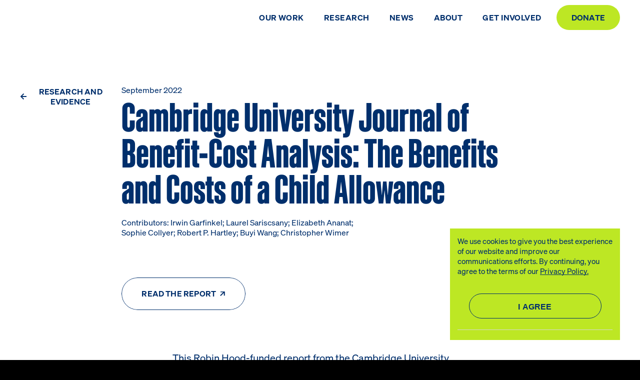

--- FILE ---
content_type: text/html; charset=UTF-8
request_url: https://beta.robinhood.org/reports/policy-cambridge-university-benefits-costs-child-allowance/
body_size: 14125
content:
<!DOCTYPE html>
<html lang="en-US">
  <head>
    <script id="Cookiebot" src="https://consent.cookiebot.com/uc.js" data-cbid="60cf338a-3f38-46be-8256-4d2ebeb287bb" data-blockingmode="auto" type="text/javascript"></script>
    <meta charset="UTF-8">

    <meta name="viewport" content="width=device-width, initial-scale=1">
    <link media="all" href="https://beta.robinhood.org/wp-content/cache/autoptimize/css/autoptimize_5f0ef2abebeee77561283078b713de46.css" rel="stylesheet"><title>Policy Report: The Benefits and Costs of a Child Allowance</title>
    <meta http-equiv="x-ua-compatible" content="IE=edge;chrome=1" />

    <!-- script src="https://use.typekit.net/lqy0dyd.js"></script>
    <script>try{Typekit.load({ async: true, active:function(){ document.querySelector("body").classList.add("font-loaded"); } });}catch(e){}</script>
    <link rel="stylesheet" href="https://use.typekit.net/lqy0dyd.css" -->

    

    <link rel="apple-touch-icon" type="image/png" href="https://beta.robinhood.org/wp-content/themes/robinhood/_include/img/favicon/apple-touch-icon.png" />
    <link rel="icon" type="image/png" sizes="512x512" href="https://beta.robinhood.org/wp-content/themes/robinhood/_include/img/favicon/android-chrome-512x512.png" />
    <link rel="icon" type="image/png" sizes="192x192" href="https://beta.robinhood.org/wp-content/themes/robinhood/_include/img/favicon/android-chrome-192x192.png" />
    <link rel="icon" type="image/png" sizes="32x32" href="https://beta.robinhood.org/wp-content/themes/robinhood/_include/img/favicon/favicon-32x32.png" />
    <link rel="icon" type="image/png" sizes="16x16" href="https://beta.robinhood.org/wp-content/themes/robinhood/_include/img/favicon/favicon-16x16.png" />
    <link rel="icon" type="image/x-icon" sizes="16x16" href="https://beta.robinhood.org/wp-content/themes/robinhood/_include/img/favicon/rh-favicon.ico" />


    <meta name='robots' content='index, follow, max-image-preview:large, max-snippet:-1, max-video-preview:-1' />

	<!-- This site is optimized with the Yoast SEO Premium plugin v24.6 (Yoast SEO v26.8) - https://yoast.com/product/yoast-seo-premium-wordpress/ -->
	<meta name="description" content="Data in this Robin Hood-funded report from the Cambridge University Journal of Benefit-Cost Analysis explores the benefits of a child allowance." />
	<link rel="canonical" href="https://beta.robinhood.org/reports/policy-cambridge-university-benefits-costs-child-allowance/" />
	<meta property="og:locale" content="en_US" />
	<meta property="og:type" content="article" />
	<meta property="og:title" content="Policy Report: The Benefits and Costs of a Child Allowance" />
	<meta property="og:description" content="Data in this Robin Hood-funded report from the Cambridge University Journal of Benefit-Cost Analysis explores the benefits of a child allowance." />
	<meta property="og:url" content="https://beta.robinhood.org/reports/policy-cambridge-university-benefits-costs-child-allowance/" />
	<meta property="og:site_name" content="Robin Hood" />
	<meta property="article:modified_time" content="2024-03-17T12:42:11+00:00" />
	<meta property="og:image" content="https://beta.robinhood.org/wp-content/uploads/2023/08/Robin-Hood-Share-Image.jpg" />
	<meta property="og:image:width" content="2400" />
	<meta property="og:image:height" content="1260" />
	<meta property="og:image:type" content="image/jpeg" />
	<meta name="twitter:card" content="summary_large_image" />
	<script type="application/ld+json" class="yoast-schema-graph">{"@context":"https://schema.org","@graph":[{"@type":"WebPage","@id":"https://beta.robinhood.org/reports/policy-cambridge-university-benefits-costs-child-allowance/","url":"https://beta.robinhood.org/reports/policy-cambridge-university-benefits-costs-child-allowance/","name":"Policy Report: The Benefits and Costs of a Child Allowance","isPartOf":{"@id":"https://beta.robinhood.org/#website"},"datePublished":"2022-09-22T18:58:00+00:00","dateModified":"2024-03-17T12:42:11+00:00","description":"Data in this Robin Hood-funded report from the Cambridge University Journal of Benefit-Cost Analysis explores the benefits of a child allowance.","breadcrumb":{"@id":"https://beta.robinhood.org/reports/policy-cambridge-university-benefits-costs-child-allowance/#breadcrumb"},"inLanguage":"en-US","potentialAction":[{"@type":"ReadAction","target":["https://beta.robinhood.org/reports/policy-cambridge-university-benefits-costs-child-allowance/"]}]},{"@type":"BreadcrumbList","@id":"https://beta.robinhood.org/reports/policy-cambridge-university-benefits-costs-child-allowance/#breadcrumb","itemListElement":[{"@type":"ListItem","position":1,"name":"Executive summary","item":"https://beta.robinhood.org/reports/"},{"@type":"ListItem","position":2,"name":"Cambridge University Journal of Benefit-Cost Analysis: The Benefits and Costs of a Child Allowance"}]},{"@type":"WebSite","@id":"https://beta.robinhood.org/#website","url":"https://beta.robinhood.org/","name":"Robin Hood","description":"Fighting Poverty in New York","potentialAction":[{"@type":"SearchAction","target":{"@type":"EntryPoint","urlTemplate":"https://beta.robinhood.org/?s={search_term_string}"},"query-input":{"@type":"PropertyValueSpecification","valueRequired":true,"valueName":"search_term_string"}}],"inLanguage":"en-US"}]}</script>
	<!-- / Yoast SEO Premium plugin. -->


<link rel='dns-prefetch' href='//www.youtube.com' />
<link rel='dns-prefetch' href='//player.vimeo.com' />
<link rel="alternate" title="oEmbed (JSON)" type="application/json+oembed" href="https://beta.robinhood.org/wp-json/oembed/1.0/embed?url=https%3A%2F%2Fbeta.robinhood.org%2Freports%2Fpolicy-cambridge-university-benefits-costs-child-allowance%2F" />
<link rel="alternate" title="oEmbed (XML)" type="text/xml+oembed" href="https://beta.robinhood.org/wp-json/oembed/1.0/embed?url=https%3A%2F%2Fbeta.robinhood.org%2Freports%2Fpolicy-cambridge-university-benefits-costs-child-allowance%2F&#038;format=xml" />
<style id='wp-img-auto-sizes-contain-inline-css' type='text/css'>
img:is([sizes=auto i],[sizes^="auto," i]){contain-intrinsic-size:3000px 1500px}
/*# sourceURL=wp-img-auto-sizes-contain-inline-css */
</style>
<style id='wp-block-library-inline-css' type='text/css'>
:root{--wp-block-synced-color:#7a00df;--wp-block-synced-color--rgb:122,0,223;--wp-bound-block-color:var(--wp-block-synced-color);--wp-editor-canvas-background:#ddd;--wp-admin-theme-color:#007cba;--wp-admin-theme-color--rgb:0,124,186;--wp-admin-theme-color-darker-10:#006ba1;--wp-admin-theme-color-darker-10--rgb:0,107,160.5;--wp-admin-theme-color-darker-20:#005a87;--wp-admin-theme-color-darker-20--rgb:0,90,135;--wp-admin-border-width-focus:2px}@media (min-resolution:192dpi){:root{--wp-admin-border-width-focus:1.5px}}.wp-element-button{cursor:pointer}:root .has-very-light-gray-background-color{background-color:#eee}:root .has-very-dark-gray-background-color{background-color:#313131}:root .has-very-light-gray-color{color:#eee}:root .has-very-dark-gray-color{color:#313131}:root .has-vivid-green-cyan-to-vivid-cyan-blue-gradient-background{background:linear-gradient(135deg,#00d084,#0693e3)}:root .has-purple-crush-gradient-background{background:linear-gradient(135deg,#34e2e4,#4721fb 50%,#ab1dfe)}:root .has-hazy-dawn-gradient-background{background:linear-gradient(135deg,#faaca8,#dad0ec)}:root .has-subdued-olive-gradient-background{background:linear-gradient(135deg,#fafae1,#67a671)}:root .has-atomic-cream-gradient-background{background:linear-gradient(135deg,#fdd79a,#004a59)}:root .has-nightshade-gradient-background{background:linear-gradient(135deg,#330968,#31cdcf)}:root .has-midnight-gradient-background{background:linear-gradient(135deg,#020381,#2874fc)}:root{--wp--preset--font-size--normal:16px;--wp--preset--font-size--huge:42px}.has-regular-font-size{font-size:1em}.has-larger-font-size{font-size:2.625em}.has-normal-font-size{font-size:var(--wp--preset--font-size--normal)}.has-huge-font-size{font-size:var(--wp--preset--font-size--huge)}.has-text-align-center{text-align:center}.has-text-align-left{text-align:left}.has-text-align-right{text-align:right}.has-fit-text{white-space:nowrap!important}#end-resizable-editor-section{display:none}.aligncenter{clear:both}.items-justified-left{justify-content:flex-start}.items-justified-center{justify-content:center}.items-justified-right{justify-content:flex-end}.items-justified-space-between{justify-content:space-between}.screen-reader-text{border:0;clip-path:inset(50%);height:1px;margin:-1px;overflow:hidden;padding:0;position:absolute;width:1px;word-wrap:normal!important}.screen-reader-text:focus{background-color:#ddd;clip-path:none;color:#444;display:block;font-size:1em;height:auto;left:5px;line-height:normal;padding:15px 23px 14px;text-decoration:none;top:5px;width:auto;z-index:100000}html :where(.has-border-color){border-style:solid}html :where([style*=border-top-color]){border-top-style:solid}html :where([style*=border-right-color]){border-right-style:solid}html :where([style*=border-bottom-color]){border-bottom-style:solid}html :where([style*=border-left-color]){border-left-style:solid}html :where([style*=border-width]){border-style:solid}html :where([style*=border-top-width]){border-top-style:solid}html :where([style*=border-right-width]){border-right-style:solid}html :where([style*=border-bottom-width]){border-bottom-style:solid}html :where([style*=border-left-width]){border-left-style:solid}html :where(img[class*=wp-image-]){height:auto;max-width:100%}:where(figure){margin:0 0 1em}html :where(.is-position-sticky){--wp-admin--admin-bar--position-offset:var(--wp-admin--admin-bar--height,0px)}@media screen and (max-width:600px){html :where(.is-position-sticky){--wp-admin--admin-bar--position-offset:0px}}

/*# sourceURL=wp-block-library-inline-css */
</style><style id='acf-executive-summary-intro-block-style-inline-css' type='text/css'>
/*! Variables
   ========================================================================== */.block-executive-intro{position:relative}@media (min-width:769px){.block-executive-intro{padding-top:100px}}@media (max-width:768.98px){.block-executive-intro{padding-top:50px}}.block-executive-intro .date{margin-bottom:5px}@media (max-width:575.98px){.block-executive-intro .title-col:not(:first-child){padding-top:20px}}.block-executive-intro .title-col .article-title{margin-bottom:0}.block-executive-intro .title-col+.description-col{margin-top:15px}@media (max-width:768.98px){.block-executive-intro .title-col+.description-col{margin-top:10px}}.block-executive-intro .desc+.article-by{margin-top:40px}@media (max-width:768.98px){.block-executive-intro .desc+.article-by{margin-top:20px}}.block-executive-intro .article-by+.article-by{margin-top:40px}@media (max-width:768.98px){.block-executive-intro .article-by+.article-by{margin-top:20px}}.block-executive-intro .description-col+.description-col{margin-top:40px}@media (max-width:768.98px){.block-executive-intro .description-col+.description-col{margin-top:20px}}.block-executive-intro .description-col .buttons:first-child{margin-top:40px}@media (max-width:768.98px){.block-executive-intro .description-col .buttons:first-child{margin-top:20px}}
/*# sourceURL=https://beta.robinhood.org/wp-content/themes/robinhood/blocks/block-executive-summary-intro/block-executive-summary-intro.css */
</style>
<style id='acf-article-richtext-block-style-inline-css' type='text/css'>
/*! Variables
   ========================================================================== */.block-article-richtext{position:relative}@media (min-width:769px){.block-article-richtext{padding-top:80px}}@media (max-width:768.98px){.block-article-richtext{padding-top:40px}}
/*# sourceURL=https://beta.robinhood.org/wp-content/themes/robinhood/blocks/block-article-richtext/block-article-richtext.css */
</style>
<style id='acf-executive-summary-sticky-title-list-block-style-inline-css' type='text/css'>
/*! Variables
   ========================================================================== */.block-sticky-title-link-list{position:relative}@media (min-width:769px){.block-sticky-title-link-list{padding-top:120px}.block-sticky-title-link-list:last-child{padding-bottom:120px}}@media (max-width:768.98px){.block-sticky-title-link-list{padding-top:60px}.block-sticky-title-link-list:last-child{padding-bottom:60px}}.block-sticky-title-link-list.background-beige+.background-blue,.block-sticky-title-link-list.background-beige+.background-blue-2{position:relative;margin-top:0!important}.block-sticky-title-link-list.background-beige+.background-blue-2:before,.block-sticky-title-link-list.background-beige+.background-blue:before{content:" ";display:block;background-color:#f6efdf}@media (min-width:769px){.block-sticky-title-link-list.background-beige+.background-blue-2:before,.block-sticky-title-link-list.background-beige+.background-blue:before{height:120px}}@media (max-width:768.98px){.block-sticky-title-link-list.background-beige+.background-blue-2:before,.block-sticky-title-link-list.background-beige+.background-blue:before{height:60px}}.block-sticky-title-link-list .block-content{padding-top:20px;border-top:1px solid}@media (max-width:768.98px){.block-sticky-title-link-list .block-content{padding-top:10px}}@media (min-width:576px){.block-sticky-title-link-list .sticky-link .sticky-title{position:sticky;top:50px}}@media (max-width:575.98px){.block-sticky-title-link-list .sticky-link .sticky-title{margin-bottom:15px}}@media (min-width:1280px){.block-sticky-title-link-list .filter-holder{min-width:320px}}@media (min-width:576px) and (max-width:1279.98px){.block-sticky-title-link-list .filter-holder{min-width:230px}}@media (max-width:575.98px){.block-sticky-title-link-list .filter-holder{min-width:100%}}.block-sticky-title-link-list .filter-holder .dropdown{float:right;margin-bottom:40px}@media (max-width:575.98px){.block-sticky-title-link-list .filter-holder .dropdown{margin-top:25px}}.block-sticky-title-link-list .item{border-bottom:1px solid}.block-sticky-title-link-list .item:first-child{border-top:1px solid}.block-sticky-title-link-list .item.hide{opacity:0;transition:.2s ease-in-out}.block-sticky-title-link-list .item.show{opacity:1;transition-delay:.15s}.block-sticky-title-link-list .item .item-title{margin:0}.block-sticky-title-link-list .item .item-link{display:block;position:relative;color:inherit;text-decoration:none;padding-right:calc(1/9*100%)}@media (min-width:1280px){.block-sticky-title-link-list .item .item-link{padding-top:15px;padding-bottom:80px}}@media (max-width:1279.98px) and (min-width:769px){.block-sticky-title-link-list .item .item-link{padding-bottom:60px;padding-top:15px}}@media (max-width:768.98px){.block-sticky-title-link-list .item .item-link{padding-bottom:40px;padding-top:10px;padding-right:0}}.block-sticky-title-link-list .item .item-link>*{position:relative;z-index:2}.block-sticky-title-link-list .item .item-link:before{content:"";background-color:transparent;position:absolute;top:-1px;left:-15px;right:-15px;bottom:-1px;transition:.25s ease-in-out;z-index:1}@media (hover:hover) and (min-width:769px){.block-sticky-title-link-list .item .item-link:hover:before{background-color:#bde724}}.block-sticky-title-link-list .date-label{margin-bottom:10px}@media (max-width:768.98px){.block-sticky-title-link-list .date-label{margin-bottom:5px}}.block-sticky-title-link-list .date-label h4{margin:0}.block-sticky-title-link-list .date-label span:not(:first-child):before{content:"";position:relative;display:inline-flex;width:1px;background-color:#002f6c;margin-left:8px;margin-right:8px}@media (min-width:769px){.block-sticky-title-link-list .date-label span:not(:first-child):before{height:12px}}@media (max-width:768.98px){.block-sticky-title-link-list .date-label span:not(:first-child):before{height:10px}}.block-sticky-title-link-list .date-label .item-label{position:relative;padding-right:16px}@media (max-width:768.98px){.block-sticky-title-link-list .date-label .item-label{padding-right:13px}}.block-sticky-title-link-list .date-label .item-label:after{content:"";background-position:center;background-repeat:no-repeat;position:absolute;right:0;transform:translateY(-50%);background-image:url(/wp-content/themes/robinhood/blocks/block-sticky-title-link-list/../../_include/img/ui/external-small-arrow.svg)}@media (min-width:769px){.block-sticky-title-link-list .date-label .item-label:after{width:10px;height:10px;background-size:auto 10px;top:calc(50% + 1px)}}@media (max-width:768.98px){.block-sticky-title-link-list .date-label .item-label:after{width:7px;height:7px;background-size:auto 7px;top:calc(50% + 0px)}}@media (min-width:769px){.block-sticky-title-link-list .content-holder{margin-bottom:60px}}@media (min-width:576px) and (max-width:768.98px){.block-sticky-title-link-list .content-holder{margin-bottom:40px}}@media (max-width:575.98px){.block-sticky-title-link-list .content-holder{margin-bottom:40px}}@media (min-width:769px){.block-sticky-title-link-list .btn-holder{margin-top:40px}}@media (max-width:768.98px){.block-sticky-title-link-list .btn-holder{margin-top:-10px}}.block-sticky-title-link-list .btn-holder .buttons:not(:last-child){margin-right:30px}@media (max-width:768.98px){.block-sticky-title-link-list .btn-holder .buttons{margin-top:30px}}.block-image-text-container+.block-sticky-title-link-list .block-content{border-top:0;padding-top:0}@media (min-width:576px){.sticky-subnav-active .block-sticky-title-link-list .sticky-link .sticky-title{top:120px}}@media (min-width:1280px){.sticky-subnav-active.subnav-with-header .block-sticky-title-link-list .sticky-link .sticky-title{top:calc(120px + 70px)}}@media (min-width:1025px) and (max-width:1279.98px){.sticky-subnav-active.subnav-with-header .block-sticky-title-link-list .sticky-link .sticky-title{top:calc(120px + 70px)}}@media (max-width:1024.98px) and (min-width:576px){.sticky-subnav-active.subnav-with-header .block-sticky-title-link-list .sticky-link .sticky-title{top:calc(120px + 45px)}}
/*# sourceURL=https://beta.robinhood.org/wp-content/themes/robinhood/blocks/block-sticky-title-link-list/block-sticky-title-link-list.css */
</style>
<style id='global-styles-inline-css' type='text/css'>
:root{--wp--preset--aspect-ratio--square: 1;--wp--preset--aspect-ratio--4-3: 4/3;--wp--preset--aspect-ratio--3-4: 3/4;--wp--preset--aspect-ratio--3-2: 3/2;--wp--preset--aspect-ratio--2-3: 2/3;--wp--preset--aspect-ratio--16-9: 16/9;--wp--preset--aspect-ratio--9-16: 9/16;--wp--preset--color--black: #000000;--wp--preset--color--cyan-bluish-gray: #abb8c3;--wp--preset--color--white: #ffffff;--wp--preset--color--pale-pink: #f78da7;--wp--preset--color--vivid-red: #cf2e2e;--wp--preset--color--luminous-vivid-orange: #ff6900;--wp--preset--color--luminous-vivid-amber: #fcb900;--wp--preset--color--light-green-cyan: #7bdcb5;--wp--preset--color--vivid-green-cyan: #00d084;--wp--preset--color--pale-cyan-blue: #8ed1fc;--wp--preset--color--vivid-cyan-blue: #0693e3;--wp--preset--color--vivid-purple: #9b51e0;--wp--preset--gradient--vivid-cyan-blue-to-vivid-purple: linear-gradient(135deg,rgb(6,147,227) 0%,rgb(155,81,224) 100%);--wp--preset--gradient--light-green-cyan-to-vivid-green-cyan: linear-gradient(135deg,rgb(122,220,180) 0%,rgb(0,208,130) 100%);--wp--preset--gradient--luminous-vivid-amber-to-luminous-vivid-orange: linear-gradient(135deg,rgb(252,185,0) 0%,rgb(255,105,0) 100%);--wp--preset--gradient--luminous-vivid-orange-to-vivid-red: linear-gradient(135deg,rgb(255,105,0) 0%,rgb(207,46,46) 100%);--wp--preset--gradient--very-light-gray-to-cyan-bluish-gray: linear-gradient(135deg,rgb(238,238,238) 0%,rgb(169,184,195) 100%);--wp--preset--gradient--cool-to-warm-spectrum: linear-gradient(135deg,rgb(74,234,220) 0%,rgb(151,120,209) 20%,rgb(207,42,186) 40%,rgb(238,44,130) 60%,rgb(251,105,98) 80%,rgb(254,248,76) 100%);--wp--preset--gradient--blush-light-purple: linear-gradient(135deg,rgb(255,206,236) 0%,rgb(152,150,240) 100%);--wp--preset--gradient--blush-bordeaux: linear-gradient(135deg,rgb(254,205,165) 0%,rgb(254,45,45) 50%,rgb(107,0,62) 100%);--wp--preset--gradient--luminous-dusk: linear-gradient(135deg,rgb(255,203,112) 0%,rgb(199,81,192) 50%,rgb(65,88,208) 100%);--wp--preset--gradient--pale-ocean: linear-gradient(135deg,rgb(255,245,203) 0%,rgb(182,227,212) 50%,rgb(51,167,181) 100%);--wp--preset--gradient--electric-grass: linear-gradient(135deg,rgb(202,248,128) 0%,rgb(113,206,126) 100%);--wp--preset--gradient--midnight: linear-gradient(135deg,rgb(2,3,129) 0%,rgb(40,116,252) 100%);--wp--preset--font-size--small: 13px;--wp--preset--font-size--medium: 20px;--wp--preset--font-size--large: 36px;--wp--preset--font-size--x-large: 42px;--wp--preset--spacing--20: 0.44rem;--wp--preset--spacing--30: 0.67rem;--wp--preset--spacing--40: 1rem;--wp--preset--spacing--50: 1.5rem;--wp--preset--spacing--60: 2.25rem;--wp--preset--spacing--70: 3.38rem;--wp--preset--spacing--80: 5.06rem;--wp--preset--shadow--natural: 6px 6px 9px rgba(0, 0, 0, 0.2);--wp--preset--shadow--deep: 12px 12px 50px rgba(0, 0, 0, 0.4);--wp--preset--shadow--sharp: 6px 6px 0px rgba(0, 0, 0, 0.2);--wp--preset--shadow--outlined: 6px 6px 0px -3px rgb(255, 255, 255), 6px 6px rgb(0, 0, 0);--wp--preset--shadow--crisp: 6px 6px 0px rgb(0, 0, 0);}:where(.is-layout-flex){gap: 0.5em;}:where(.is-layout-grid){gap: 0.5em;}body .is-layout-flex{display: flex;}.is-layout-flex{flex-wrap: wrap;align-items: center;}.is-layout-flex > :is(*, div){margin: 0;}body .is-layout-grid{display: grid;}.is-layout-grid > :is(*, div){margin: 0;}:where(.wp-block-columns.is-layout-flex){gap: 2em;}:where(.wp-block-columns.is-layout-grid){gap: 2em;}:where(.wp-block-post-template.is-layout-flex){gap: 1.25em;}:where(.wp-block-post-template.is-layout-grid){gap: 1.25em;}.has-black-color{color: var(--wp--preset--color--black) !important;}.has-cyan-bluish-gray-color{color: var(--wp--preset--color--cyan-bluish-gray) !important;}.has-white-color{color: var(--wp--preset--color--white) !important;}.has-pale-pink-color{color: var(--wp--preset--color--pale-pink) !important;}.has-vivid-red-color{color: var(--wp--preset--color--vivid-red) !important;}.has-luminous-vivid-orange-color{color: var(--wp--preset--color--luminous-vivid-orange) !important;}.has-luminous-vivid-amber-color{color: var(--wp--preset--color--luminous-vivid-amber) !important;}.has-light-green-cyan-color{color: var(--wp--preset--color--light-green-cyan) !important;}.has-vivid-green-cyan-color{color: var(--wp--preset--color--vivid-green-cyan) !important;}.has-pale-cyan-blue-color{color: var(--wp--preset--color--pale-cyan-blue) !important;}.has-vivid-cyan-blue-color{color: var(--wp--preset--color--vivid-cyan-blue) !important;}.has-vivid-purple-color{color: var(--wp--preset--color--vivid-purple) !important;}.has-black-background-color{background-color: var(--wp--preset--color--black) !important;}.has-cyan-bluish-gray-background-color{background-color: var(--wp--preset--color--cyan-bluish-gray) !important;}.has-white-background-color{background-color: var(--wp--preset--color--white) !important;}.has-pale-pink-background-color{background-color: var(--wp--preset--color--pale-pink) !important;}.has-vivid-red-background-color{background-color: var(--wp--preset--color--vivid-red) !important;}.has-luminous-vivid-orange-background-color{background-color: var(--wp--preset--color--luminous-vivid-orange) !important;}.has-luminous-vivid-amber-background-color{background-color: var(--wp--preset--color--luminous-vivid-amber) !important;}.has-light-green-cyan-background-color{background-color: var(--wp--preset--color--light-green-cyan) !important;}.has-vivid-green-cyan-background-color{background-color: var(--wp--preset--color--vivid-green-cyan) !important;}.has-pale-cyan-blue-background-color{background-color: var(--wp--preset--color--pale-cyan-blue) !important;}.has-vivid-cyan-blue-background-color{background-color: var(--wp--preset--color--vivid-cyan-blue) !important;}.has-vivid-purple-background-color{background-color: var(--wp--preset--color--vivid-purple) !important;}.has-black-border-color{border-color: var(--wp--preset--color--black) !important;}.has-cyan-bluish-gray-border-color{border-color: var(--wp--preset--color--cyan-bluish-gray) !important;}.has-white-border-color{border-color: var(--wp--preset--color--white) !important;}.has-pale-pink-border-color{border-color: var(--wp--preset--color--pale-pink) !important;}.has-vivid-red-border-color{border-color: var(--wp--preset--color--vivid-red) !important;}.has-luminous-vivid-orange-border-color{border-color: var(--wp--preset--color--luminous-vivid-orange) !important;}.has-luminous-vivid-amber-border-color{border-color: var(--wp--preset--color--luminous-vivid-amber) !important;}.has-light-green-cyan-border-color{border-color: var(--wp--preset--color--light-green-cyan) !important;}.has-vivid-green-cyan-border-color{border-color: var(--wp--preset--color--vivid-green-cyan) !important;}.has-pale-cyan-blue-border-color{border-color: var(--wp--preset--color--pale-cyan-blue) !important;}.has-vivid-cyan-blue-border-color{border-color: var(--wp--preset--color--vivid-cyan-blue) !important;}.has-vivid-purple-border-color{border-color: var(--wp--preset--color--vivid-purple) !important;}.has-vivid-cyan-blue-to-vivid-purple-gradient-background{background: var(--wp--preset--gradient--vivid-cyan-blue-to-vivid-purple) !important;}.has-light-green-cyan-to-vivid-green-cyan-gradient-background{background: var(--wp--preset--gradient--light-green-cyan-to-vivid-green-cyan) !important;}.has-luminous-vivid-amber-to-luminous-vivid-orange-gradient-background{background: var(--wp--preset--gradient--luminous-vivid-amber-to-luminous-vivid-orange) !important;}.has-luminous-vivid-orange-to-vivid-red-gradient-background{background: var(--wp--preset--gradient--luminous-vivid-orange-to-vivid-red) !important;}.has-very-light-gray-to-cyan-bluish-gray-gradient-background{background: var(--wp--preset--gradient--very-light-gray-to-cyan-bluish-gray) !important;}.has-cool-to-warm-spectrum-gradient-background{background: var(--wp--preset--gradient--cool-to-warm-spectrum) !important;}.has-blush-light-purple-gradient-background{background: var(--wp--preset--gradient--blush-light-purple) !important;}.has-blush-bordeaux-gradient-background{background: var(--wp--preset--gradient--blush-bordeaux) !important;}.has-luminous-dusk-gradient-background{background: var(--wp--preset--gradient--luminous-dusk) !important;}.has-pale-ocean-gradient-background{background: var(--wp--preset--gradient--pale-ocean) !important;}.has-electric-grass-gradient-background{background: var(--wp--preset--gradient--electric-grass) !important;}.has-midnight-gradient-background{background: var(--wp--preset--gradient--midnight) !important;}.has-small-font-size{font-size: var(--wp--preset--font-size--small) !important;}.has-medium-font-size{font-size: var(--wp--preset--font-size--medium) !important;}.has-large-font-size{font-size: var(--wp--preset--font-size--large) !important;}.has-x-large-font-size{font-size: var(--wp--preset--font-size--x-large) !important;}
/*# sourceURL=global-styles-inline-css */
</style>

<style id='classic-theme-styles-inline-css' type='text/css'>
/*! This file is auto-generated */
.wp-block-button__link{color:#fff;background-color:#32373c;border-radius:9999px;box-shadow:none;text-decoration:none;padding:calc(.667em + 2px) calc(1.333em + 2px);font-size:1.125em}.wp-block-file__button{background:#32373c;color:#fff;text-decoration:none}
/*# sourceURL=/wp-includes/css/classic-themes.min.css */
</style>

<script type="text/javascript" src="https://beta.robinhood.org/wp-content/themes/robinhood/_include/js/bootstrap.bundle.min.js?ver=1" id="bootstrap-js"></script>
<script type="text/javascript" src="https://beta.robinhood.org/wp-content/themes/robinhood/_include/js/popper.min.js?ver=1" id="proper-js"></script>
<script type="text/javascript" src="https://beta.robinhood.org/wp-content/themes/robinhood/_include/js/mobile-detect.min.js?ver=1" id="MobileDetect-js"></script>
<script type="text/javascript" src="https://beta.robinhood.org/wp-content/themes/robinhood/_include/js/ua-parser.min.js?ver=1" id="parser-js"></script>
<script type="text/javascript" src="https://beta.robinhood.org/wp-content/themes/robinhood/_include/js/swiper-bundle.min.js?ver=1" id="Swiper-js"></script>
<script type="text/javascript" src="https://beta.robinhood.org/wp-content/themes/robinhood/_include/js/headroom.min.js?ver=1" id="headroom-js"></script>
<script type="text/javascript" src="https://beta.robinhood.org/wp-content/themes/robinhood/_include/js/gsap-latest-beta.min.js?ver=1" id="gsap-js"></script>
<script type="text/javascript" src="https://beta.robinhood.org/wp-content/themes/robinhood/_include/js/gsap-ScrollToPlugin.min.js?ver=1" id="gsap-ScrollToPlugin-js"></script>
<script type="text/javascript" src="https://beta.robinhood.org/wp-content/themes/robinhood/_include/js/gsap-ScrollTrigger.min.js?ver=1" id="gsap-ScrollTrigger-js"></script>
<script type="text/javascript" src="https://beta.robinhood.org/wp-content/themes/robinhood/_include/js/flickity.pkgd.min.js?ver=1" id="flickity-js"></script>
<script type="text/javascript" src="https://www.youtube.com/iframe_api?ver=1" id="youtube_player-js"></script>
<link rel="https://api.w.org/" href="https://beta.robinhood.org/wp-json/" /><link rel="alternate" title="JSON" type="application/json" href="https://beta.robinhood.org/wp-json/wp/v2/executive-summary/9706" /><link rel="EditURI" type="application/rsd+xml" title="RSD" href="https://beta.robinhood.org/xmlrpc.php?rsd" />
<link rel='shortlink' href='https://beta.robinhood.org/?p=9706' />
<meta name="generator" content="performance-lab 4.0.1; plugins: ">
<link rel="icon" href="https://beta.robinhood.org/wp-content/uploads/2024/03/rh-favicon-150x150.png" sizes="32x32" />
<link rel="icon" href="https://beta.robinhood.org/wp-content/uploads/2024/03/rh-favicon.png" sizes="192x192" />
<link rel="apple-touch-icon" href="https://beta.robinhood.org/wp-content/uploads/2024/03/rh-favicon.png" />
<meta name="msapplication-TileImage" content="https://beta.robinhood.org/wp-content/uploads/2024/03/rh-favicon.png" />

            <script src="https://www.google.com/recaptcha/enterprise.js?render=6LewvvQqAAAAAPINeFeAcwbNb2LIeW01R6Lot2vW"></script>
    
    

    
    <script data-cookieconsent="ignore">    window.dataLayer = window.dataLayer || [];    function gtag() {        dataLayer.push(arguments);    }    gtag("consent", "default", {        ad_personalization: "denied",        ad_storage: "denied",        ad_user_data: "denied",        analytics_storage: "denied",        functionality_storage: "denied",        personalization_storage: "denied",        security_storage: "granted",        wait_for_update: 500,    });    gtag("set", "ads_data_redaction", true);    gtag("set", "url_passthrough", false);</script>


<!-- Google Tag Manager -->
<script data-cookieconsent=”ignore”>(function(w,d,s,l,i){w[l]=w[l]||[];w[l].push({'gtm.start':
new Date().getTime(),event:'gtm.js'});var f=d.getElementsByTagName(s)[0],
j=d.createElement(s),dl=l!='dataLayer'?'&l='+l:'';j.async=true;j.src=
'https://www.googletagmanager.com/gtm.js?id='+i+dl;f.parentNode.insertBefore(j,f);
})(window,document,'script','dataLayer','GTM-PQCVJ9V');</script>
<!-- End Google Tag Manager -->

<! -- Reddit - RH Blue Ridge Labs -->
<script>
!function(w,d){if(!w.rdt){var p=w.rdt=function(){p.sendEvent?p.sendEvent.apply(p,arguments):p.callQueue.push(arguments)};p.callQueue=[];var t=d.createElement("script");t.src="https://www.redditstatic.com/ads/pixel.js",t.async=!0;var s=d.getElementsByTagName("script")[0];s.parentNode.insertBefore(t,s)}}(window,document);rdt('init','a2_hsonitqw44b9');rdt('track', 'PageVisit');
</script>
<!-- DO NOT MODIFY UNLESS TO REPLACE A USER IDENTIFIER -->
<!-- End Reddit Pixel -->
  </head>

<body class="wp-singular executive-summary-template-default single single-executive-summary postid-9706 wp-theme-robinhood">

<!-- Google Tag Manager (noscript) -->
<noscript><iframe src="https://www.googletagmanager.com/ns.html?id=GTM-PQCVJ9V"
height="0" width="0" style="display:none;visibility:hidden"></iframe></noscript>
<!-- End Google Tag Manager (noscript) -->

<!-- LinkedIn Robin Hood -->
<script type="text/javascript">
_linkedin_partner_id = "5647786";
window._linkedin_data_partner_ids = window._linkedin_data_partner_ids || [];
window._linkedin_data_partner_ids.push(_linkedin_partner_id);
</script><script type="text/javascript">
(function(l) {
if (!l){window.lintrk = function(a,b){window.lintrk.q.push([a,b])};
window.lintrk.q=[]}
var s = document.getElementsByTagName("script")[0];
var b = document.createElement("script");
b.type = "text/javascript";b.async = true;
b.src = "https://snap.licdn.com/li.lms-analytics/insight.min.js";
s.parentNode.insertBefore(b, s);})(window.lintrk);
</script>
<noscript>
<img height="1" width="1" style="display:none;" alt="" src="https://px.ads.linkedin.com/collect/?pid=5647786&fmt=gif" />
</noscript>

<!-- LinkedIn RH Blue Ridge Labs -->
 <script type="text/javascript">
_linkedin_partner_id = "7942306";
window._linkedin_data_partner_ids = window._linkedin_data_partner_ids || [];
window._linkedin_data_partner_ids.push(_linkedin_partner_id);
</script><script type="text/javascript">
(function(l) {
if (!l){window.lintrk = function(a,b){window.lintrk.q.push([a,b])};
window.lintrk.q=[]}
var s = document.getElementsByTagName("script")[0];
var b = document.createElement("script");
b.type = "text/javascript";b.async = true;
b.src = "https://snap.licdn.com/li.lms-analytics/insight.min.js";
s.parentNode.insertBefore(b, s);})(window.lintrk);
</script>
<noscript>
<img height="1" width="1" style="display:none;" alt="" src="https://px.ads.linkedin.com/collect/?pid=7942306&fmt=gif" />
</noscript>
     <div id="wrapper">

    <!-- add option for dark header from CMS
        and add class dark_header background-blue and color-beige when selected to the header -->
      <!--header id="main-header" class="dark_header background-blue color-beige" -->
    <header id="main-header" class="">
      <div class="container">
        <div class="row align-items-center">

          <div class="col-auto logo-holder">
            <a class="logo" href="https://beta.robinhood.org"
               style="--logo-src: url(https://beta.robinhood.org/wp-content/uploads/2023/12/rh-logo-dark.svg); --logo-white-src: url(https://beta.robinhood.org/wp-content/uploads/2023/09/rh-logo-light.svg);" aria-label="Logo"></a>
          </div>
                      <div class="col content-holder">
            <div class="row justify-content-center align-items-center">
              <div class="col-auto ms-auto d-none d-lg-block menu-holder">
                <nav class="main-menu">
                  <ul class="d-flex align-items-center">
                                        <li class="menu-item  ">
                      <a class="main-link" href="https://beta.robinhood.org/our-work/"  >Our Work</a>
                      <div class="menu-item-content">
                                                  <a class="sub-link" href="https://beta.robinhood.org/our-work/"  >Our Work</a>
                                                  <a class="sub-link" href="https://beta.robinhood.org/our-work/our-approach/"  >Our Approach</a>
                                                  <a class="sub-link" href="https://beta.robinhood.org/our-work/programs/"  >Programs & Initiatives</a>
                                                  <a class="sub-link" href="https://beta.robinhood.org/policy-advocacy/"  >Policy Advocacy</a>
                                                  <a class="sub-link" href="https://beta.robinhood.org/our-work/grantees/"  >Our Grantees</a>
                                                  <a class="sub-link" href="https://beta.robinhood.org/our-work/become-grantee/"  >Become a Grantee</a>
                                              </div>
                    </li>
                                        <li class="menu-item">
                        <a class="main-link  " href="https://beta.robinhood.org/research/"   >Research</a>
                    </li>
                                        <li class="menu-item">
                        <a class="main-link  " href="https://beta.robinhood.org/news/"   >News</a>
                    </li>
                                        <li class="menu-item  ">
                      <a class="main-link" href="https://beta.robinhood.org/about/"  >About</a>
                      <div class="menu-item-content">
                                                  <a class="sub-link" href="https://beta.robinhood.org/about/"  >About</a>
                                                  <a class="sub-link" href="https://beta.robinhood.org/about/staff/"  >Our Staff</a>
                                                  <a class="sub-link" href="https://beta.robinhood.org/about/governance/"  >Governance</a>
                                                  <a class="sub-link" href="https://beta.robinhood.org/about/careers/"  >Careers</a>
                                                  <a class="sub-link" href="https://beta.robinhood.org/finance-reporting/"  >Finance and Reporting</a>
                                              </div>
                    </li>
                                        <li class="menu-item  ">
                      <a class="main-link" href="https://beta.robinhood.org/get-involved/"  >Get Involved</a>
                      <div class="menu-item-content">
                                                  <a class="sub-link" href="https://beta.robinhood.org/get-involved/"  >Get Involved</a>
                                                  <a class="sub-link" href="https://beta.robinhood.org/get-involved/ways-to-give/"  >Ways to Give</a>
                                                  <a class="sub-link" href="https://beta.robinhood.org/get-involved/events/"  >Events</a>
                                              </div>
                    </li>
                                        <li class="menu-item">
                      <a href="https://give.robinhood.org/campaign/739308/donate" class="buttons primary-btn green donate-btn" target="_blank"  >
                        <span class="text">Donate</span>
                      </a>
                    </li>
                                      </ul>
                </nav>
              </div>

            </div>
          </div>

          <div class="col-auto d-md-none hamburger-holder">
            <div class="menu-trigger nav-trigger hamburger">
                <div class="hamburger-box">
                    <div></div>
                    <div></div>
                </div>
            </div>
          </div>
        </div>
      </div>
    </header>

    <div id="mobile-menu" class="background-blue color-beige">
      <div class="container">
        <div class="row flex-column">
          <div class="col-12 menu-top">
            <nav>
              <ul id="mobile-nav">
                                    <li>
                        <div id="mobile-item-heading-work">
                            <button class="mobile-menu-link small-title" type="button" data-bs-toggle="collapse" data-bs-target="#menu-item-3672" aria-expanded="false" aria-controls="menu-item-3672">
                            Our Work                          </button>
                        </div>
                        <div id="menu-item-3672" class="background-blue-2 accordion-collapse collapse" aria-labelledby="mobile-item-heading-3672" data-bs-parent="#mobile-nav">
                          <div class="accordion-body">
                            <!--a href="" class="xsmall-title"></a-->
                                                        <a href="https://beta.robinhood.org/our-work/"  class="xsmall-title" >Our Work</a>
                                                        <a href="https://beta.robinhood.org/our-work/our-approach/"  class="xsmall-title" >Our Approach</a>
                                                        <a href="https://beta.robinhood.org/our-work/programs/"  class="xsmall-title" >Programs & Initiatives</a>
                                                        <a href="https://beta.robinhood.org/policy-advocacy/"  class="xsmall-title" >Policy Advocacy</a>
                                                        <a href="https://beta.robinhood.org/our-work/grantees/"  class="xsmall-title" >Our Grantees</a>
                                                        <a href="https://beta.robinhood.org/our-work/become-grantee/"  class="xsmall-title" >Become a Grantee</a>
                                                      </div>
                        </div>
                    </li>
                                        <li>
                        <a class="mobile-menu-link small-title" href="https://beta.robinhood.org/research/"   >Research</a>
                    </li>
                                        <li>
                        <a class="mobile-menu-link small-title" href="https://beta.robinhood.org/news/"   >News</a>
                    </li>
                                        <li>
                        <div id="mobile-item-heading-work">
                            <button class="mobile-menu-link small-title" type="button" data-bs-toggle="collapse" data-bs-target="#menu-item-3678" aria-expanded="false" aria-controls="menu-item-3678">
                            About                          </button>
                        </div>
                        <div id="menu-item-3678" class="background-blue-2 accordion-collapse collapse" aria-labelledby="mobile-item-heading-3678" data-bs-parent="#mobile-nav">
                          <div class="accordion-body">
                            <!--a href="" class="xsmall-title"></a-->
                                                        <a href="https://beta.robinhood.org/about/"  class="xsmall-title" >About</a>
                                                        <a href="https://beta.robinhood.org/about/staff/"  class="xsmall-title" >Our Staff</a>
                                                        <a href="https://beta.robinhood.org/about/governance/"  class="xsmall-title" >Governance</a>
                                                        <a href="https://beta.robinhood.org/about/careers/"  class="xsmall-title" >Careers</a>
                                                        <a href="https://beta.robinhood.org/finance-reporting/"  class="xsmall-title" >Finance and Reporting</a>
                                                      </div>
                        </div>
                    </li>
                                        <li>
                        <div id="mobile-item-heading-work">
                            <button class="mobile-menu-link small-title" type="button" data-bs-toggle="collapse" data-bs-target="#menu-item-6110" aria-expanded="false" aria-controls="menu-item-6110">
                            Get Involved                          </button>
                        </div>
                        <div id="menu-item-6110" class="background-blue-2 accordion-collapse collapse" aria-labelledby="mobile-item-heading-6110" data-bs-parent="#mobile-nav">
                          <div class="accordion-body">
                            <!--a href="" class="xsmall-title"></a-->
                                                        <a href="https://beta.robinhood.org/get-involved/"  class="xsmall-title" >Get Involved</a>
                                                        <a href="https://beta.robinhood.org/get-involved/ways-to-give/"  class="xsmall-title" >Ways to Give</a>
                                                        <a href="https://beta.robinhood.org/get-involved/events/"  class="xsmall-title" >Events</a>
                                                      </div>
                        </div>
                    </li>
                                    <li class="donate-btn-item">
                    <a href="https://give.robinhood.org/campaign/739308/donate" class="buttons primary-btn green donate-btn"  target="_blank" >
                      <span class="text">Donate</span>
                    </a>
                </li>
                              </ul>
            </nav>
          </div>
          <div class="col-12 ">

          </div>
        </div>
      </div>
    </div>

<div id="content" role="main" >
<section class="block-executive-intro background-white">
    <div class="container main-container">
        <div class="row">
                      <div class="col-lg-2 col-md-2 col-sm-2 col-12 breadcrumb-holder">
            <a href="https://beta.robinhood.org/research/" class="buttons text-btn arrow-right blue">
              <span class="text">Research and Evidence</span>
            </a>
          </div>
                      <div class="col-lg-8 col-md-8 col-sm-8 col-12 title-col">
            <h3 class="tiny-title date">September 2022</h3>
            <h1 class="big-title article-title">Cambridge University Journal of Benefit-Cost Analysis: The Benefits and Costs of a Child Allowance</h1>
          </div>
                      <div class="offset-lg-2 offset-md-2 offset-sm-2 col-lg-5 col-md-5 col-sm-5 col-12 description-col">
            <h3 class="article-by tiny-title">Contributors: Irwin Garfinkel; Laurel Sariscsany; Elizabeth Ananat; Sophie Collyer; Robert P. Hartley; Buyi Wang; Christopher Wimer</h3>          </div>
            <div class="offset-lg-2 offset-md-2 offset-sm-2 col-lg-5 col-md-5 col-sm-8 col-12 description-col">
    <a href="https://www.cambridge.org/core/journals/journal-of-benefit-cost-analysis/article/benefits-and-costs-of-a-child-allowance/665380DF301F990D8FDB06A7BB3D5BD9" class="buttons secondary-btn with-arrow external white" target="_blank">
             <span class="text">Read the report</span>
    </a
</div>
            </div>
    </div>
</section>



            <section class="block-article-richtext background-white" id="block-article-richtext-block_648e092b56e9e20a42a58d6e54e4a09e">
                    <div class="container main-container">
                        <div class="row justify-content-center">
                          <div class="col-lg-6 col-md-6 col-sm-8 col-12">
                            <div class="richtext">
                                <p>This Robin Hood-funded report from the <span class="notion-enable-hover" data-token-index="1">Cambridge University Journal of Benefit-Cost Analysis conducts a benefit-cost analysis of a child allowance to explore the positive effects of similar policies enacted under the American Rescue Plan.</span><!-- notionvc: 9c159ef8-4e59-45b4-b515-047752736553 --></p>
                            </div>
                          </div>

                        </div>
                    </div>
                </section>



<section class="block-sticky-title-link-list background-white" id="executive-summary-sticky-title-list-block_33ed5ea67cc394b09d68f423c69523cb" >
  <div class="container main-container">
    <div class="block-content">
      <div class="row">
                  <div class="col-lg-3 col-md-3 col-sm-3 sticky-link">
          <h2 class="medium-title sticky-title">Related Reports</h2>
        </div>
                  <div class="col-lg-9 col-md-9 col-sm-9 list-col">

                      
             
            
            
            

          <div class="items-holder">
                          <div class="item ">
                  <a href="https://beta.robinhood.org/reports/policy-new-school-center-for-nyc-affairs-high-calling-low-wages/" class="item-link" >
                    <div class="date-label ">
                      <h4 class="tiny-title d-flex align-items-center">
                        <span class="date">September 2023</span>
                      </h4>
                    </div>
                    <div class="text">
                      <h3 class="small-title item-title">The New School Center for NYC Affairs: High Calling, Low Wages</h3>
                    </div>
                  </a>
                </div>
                        <div class="item ">
                  <a href="https://beta.robinhood.org/reports/policy-urban-institute-expanding-inclusion-social-safety-net/" class="item-link" >
                    <div class="date-label ">
                      <h4 class="tiny-title d-flex align-items-center">
                        <span class="date">January 2023</span>
                      </h4>
                    </div>
                    <div class="text">
                      <h3 class="small-title item-title">Urban Institute: Expanding Inclusion in the Social Safety Net</h3>
                    </div>
                  </a>
                </div>
                      </div>
            
        </div>
      </div>
        
      <div class="row btn-holder justify-content-end d-none" >
        <div class="col-auto">
          <a href="#" class="buttons secondary-btn with-arrow down white" id="see-more-btn" data-items-src="input">
            <span class="text">See More</span>
          </a>
        </div>
      </div>
    </div>


  </div>
</section>
 
    
        <div class="share-page socialSharing lock">
      <div class="share-links">
          
          <a href="http://www.facebook.com/sharer.php?s=100&amp;p[title]=Cambridge University Journal of Benefit-Cost Analysis: The Benefits and Costs of a Child Allowance&amp;p[url]=https://beta.robinhood.org/reports/policy-cambridge-university-benefits-costs-child-allowance/" onclick="window.open(this.href, 'facebookwindow','left=20,top=20,width=600,height=700,toolbar=0,resizable=1'); return false;" class="facebook" aria-label="facebook share" target="_blank" rel="noopener" ></a>
          <a href="http://twitter.com/intent/tweet?text=Cambridge University Journal of Benefit-Cost Analysis: The Benefits and Costs of a Child Allowance&amp;url=https://beta.robinhood.org/reports/policy-cambridge-university-benefits-costs-child-allowance/" onclick="window.open(this.href, 'twitterwindow','left=20,top=20,width=600,height=300,toolbar=0,resizable=1'); return false;" class="twitter" aria-label="twitter share" target="_blank" rel="noopener"></a>    
          <a class="mail" aria-label="mail share" target="_blank" rel="noopener"  href="mailto:?subject=From Robin Hood: Cambridge University Journal of Benefit-Cost Analysis: The Benefits and Costs of a Child Allowance&amp;body=Cambridge University Journal of Benefit-Cost Analysis: The Benefits and Costs of a Child Allowance%0D%0A%0D%0A https://beta.robinhood.org/reports/policy-cambridge-university-benefits-costs-child-allowance/" ></a>
          <a class="link url-link" aria-label="link share" target="_blank" rel="noopener" href="https://beta.robinhood.org/reports/policy-cambridge-university-benefits-costs-child-allowance/"></a>
      </div>
      <span class="d-block trigger"></span>
    </div>

</div>






  </div>




            <footer id="main-footer" class="background-blue color-beige">
              <div class="container">
                <div class="row footer-content">
                  <div class="left col-lg-5 col-md-5 col-sm-6">
                    <div class="row">
                      <div class="col-lg-1 col-md-1 col-sm-auto col-auto col-logo ">
                          <a aria-label="Logo" class="logo" href="https://beta.robinhood.org"
                           style="--footer-logo-src: url(https://beta.robinhood.org/wp-content/uploads/2023/08/rh-archer.svg); --footer-logo-beige-src: url(https://beta.robinhood.org/wp-content/uploads/2023/08/rh-archer-beige.svg);"></a>
                      </div>
                      <div class="col-lg-4 col-md-4 col-sm-auto col col-footer-menu">
                                                <div class="row">
                                                      <ul class="col-md-6 col-6">
                                                          <li>
                                <a href="https://beta.robinhood.org/about/"  class="xsmall-title">About</a>
                            </li>
                                                          <li>
                                <a href="https://beta.robinhood.org/our-work/"  class="xsmall-title">Our Work</a>
                            </li>
                                                          <li>
                                <a href="https://beta.robinhood.org/get-involved/"  class="xsmall-title">Donate</a>
                            </li>
                                                          <li>
                                <a href="https://beta.robinhood.org/about/careers/"  class="xsmall-title">Careers</a>
                            </li>
                                                          <li>
                                <a href="https://beta.robinhood.org/news/"  class="xsmall-title">News</a>
                            </li>
                                                        </ul>
                                                      <ul class="col-md-6 col-6">
                                                        <li>
                                <a href="https://beta.robinhood.org/about/governance/"  class="xsmall-title">Governance</a>
                            </li>
                                                          <li>
                                <a href="https://beta.robinhood.org/finance-reporting/"  class="xsmall-title">Financials</a>
                            </li>
                                                          <li>
                                <a href="https://beta.robinhood.org/contact/"  class="xsmall-title">Contact</a>
                            </li>
                                                          <li>
                                <a href="https://beta.robinhood.org/nonpolitical-activity-statement/"  class="xsmall-title">Nonpolitical Activity Statement</a>
                            </li>
                                                        </ul>
                                                    </div>
                                              </div>
                    </div>
                  </div>
                  <div class="col-lg-6 col-md-7 col-sm-6 offset-lg-1 col-12 col-form footer-form-col">
                                          <p class="form-desc">Stay informed with the latest news, events, and more from Robin Hood.</p>
                                        <form class="needs-validation footer-signup-form" novalidate="">
                        <input type="hidden" name="signup-nonce" value="45056455b7" />
                        <input type="hidden" name="signup-action" value="signup_form_submit" />
                      <div class="form-content row">
                        <div class="col-md-6 input-col">
                          <input type="text" class="xsmall-title form-control custom-input blue color-beige" name="first_name" id="validationCustom01" value="" placeholder="First Name" required="">
                          <div class="invalid-feedback tiny-title">
                            This field is required.
                          </div>
                         </div>
                         <div class="col-md-6 input-col">
                           <input type="text" class="xsmall-title form-control custom-input blue color-beige" name="last_name" id="validationCustom02" value="" placeholder="Last Name" required="">
                           <div class="invalid-feedback tiny-title">
                             This field is required.
                           </div>
                          </div>
                          <div class="col-md-12 input-col">
                            <input type="email" class="xsmall-title form-control custom-input blue color-beige" name="email_address" id="validationCustom03" value="" placeholder="Email" required="">
                            <div class="invalid-feedback tiny-title">
                              This field is required.
                            </div>
                          </div>
                      </div>
                      <div class="form-submit">
                                                <input type="hidden" id="recaptchaResponse" name="g-recaptcha-response">
                          <script>
                              grecaptcha.enterprise.ready(async () => {
                                const token = await grecaptcha.enterprise.execute("6LewvvQqAAAAAPINeFeAcwbNb2LIeW01R6Lot2vW", {action: 'LOGIN'});
                                document.getElementById('recaptchaResponse').value = token;
                              });
                          </script>
                                                  <button type="submit" href="#" class="arrows small-arrow blue left with-hover" aria-label="Submit">
                          <span class="icon"></span>
                        </button>
                      </div>
                        <div class="result-message error color-orange"><p class="p-small"></p></div>
                        <div class="result-message succes color-green"><p class="p-small"></p></div>
                    </form>
                    
                  </div>
                                      <div class="col-12 col-footer-bottom">
                    <div class="bottom-content">
                      <div class="row justify-content-between">
                        <div class="col-social col-sm-auto d-flex">
                                                      <div class="social-icon">
                              <a href="https://www.facebook.com/robinhood" target="_blank" class="fb-social" aria-label="Facebook"><span class="icon"></span></a>
                          </div>
                                                      <div class="social-icon">
                            <a href="https://x.com/RobinHoodNYC" target="_blank" class="tw-social" aria-label="Twitter"><span class="icon"></span></a>
                          </div>
                                                      <div class="social-icon">
                            <a href="https://www.instagram.com/robinhoodnyc" target="_blank" class="inst-social" aria-label="Instagram"><span class="icon"></span></a>
                          </div>
                                                      <div class="social-icon ">
                            <a href="https://www.linkedin.com/company/robin-hood" target="_blank" class="in-social" aria-label="LinkedIn"><span class="icon"></span></a>
                          </div>
                                                    </div>
                        <div class="col-copyrights col-lg-auto col-sm-auto">
                          <h3 class="tiny-title"><span class="address">826 Broadway, 9th Floor New York, NY 10003</span><a href="https://beta.robinhood.org/terms-conditions/" class="copyright-link"  >Terms of Use</a><a href="https://beta.robinhood.org/policies/" class="copyright-link" target="_blank" >Privacy Policy</a></h3>
                          <h3 class="tiny-title site-credits d-none d-md-block"><a href="https://madeostudio.com/" class="credits copyright-link" target="_blank"><span>Site Credit</span><span class="madeo">Madeo Studio</span></a> © 2026 Robin Hood. All Rights Reserved.</h3> 
                          <h3 class="tiny-title site-credits d-md-none text-center"><a href="https://madeostudio.com/" class="credits copyright-link" target="_blank"><span>Site Credit</span><span class="madeo">Madeo Studio</span></a>.<br> © 2026 Robin Hood.<br />
All Rights Reserved.</h3>
                        </div>
                      </div>
                    </div>

                  </div>
                                    </div>

              </div>
            </footer>




          <!-- video popup -->
          <div class="modal fade video-popup" id="videoModal" tabindex="-1" role="dialog" aria-labelledby="video_popupLabel" aria-hidden="true">
            <div class="modal-dialog" role="document">
              <div class="modal-content color-white">
                <button type="button" class="close icons close-icon white" data-bs-dismiss="modal" aria-label="Close"><span class="icon"></span></button>
                <div class="modal-body">
                  <div class="container">
                    <div class="row justify-content-center align-items-center main-row">
                      <div class="col-12 col-lg-10 col-md-10 col-sm-10 content-col">
                        <div class="video-player ready" data-plyr-provider="youtube" data-plyr-embed-id="watch?v=HRj35PtXnLs"></div>
                        <div class="inner-content">
                        </div>
                      </div>
                    </div>
                  </div>
                </div>
              </div>
            </div>
          </div>


          <!-- team staff Modal -->
          <div class="modal teamMemberModal fade" id="teamMemberModal" data-bs-keyboard="true" tabindex="-1" aria-labelledby="teamMemberModalLabel" aria-hidden="true">
              <div class="modal-dialog ">
                <div class="modal-content">
                    <button type="button" class="button close-modal icons close-icon" data-bs-dismiss="modal" aria-label="Close"><span class="icon"></span></button>
                    <div class="modal-body">

                    </div>
                </div>
              </div>
          </div>

          <!-- BRL Portfolio Modal -->
        <div class="modal portfolioModal fade" id="portfolioModal" data-bs-keyboard="true" tabindex="-1" aria-labelledby="portfolioModalLabel" aria-hidden="true">
            <div class="modal-dialog ">
              <div class="modal-content">
                  <button type="button" class="button close-modal icons close-icon" data-bs-dismiss="modal" aria-label="Close"><span class="icon"></span></button>
                  <div class="modal-body">

                  </div>
              </div>
            </div>
        </div>

          <!-- giving modal -->
      <div class="modal donorModal fade" id="donorModal" data-bs-keyboard="true" tabindex="-1" aria-labelledby="donorModalLabel" aria-hidden="true">
          <div class="modal-dialog ">
            <div class="modal-content">
                <button type="button" class="button close-modal icons close-icon" data-bs-dismiss="modal" aria-label="Close"><span class="icon"></span></button>
                <div class="modal-body">

                </div>
            </div>
          </div>
      </div>

          <!-- Modal -->
          <div class="modal fade" id="FAQ_modal" tabindex="-1" aria-labelledby="exampleModalLabel" aria-hidden="true">
            <div class="modal-dialog">
              <div class="container main-container">
                <div class="row justify-content-center">
                  <div class="col-lg-10 col-sm-10 col-12">
                    <div class="modal-content">

                    </div>
                  </div>
                </div>
              </div>
            </div>
          </div>

      

          


        
<!-- form popup -->
<div class="modal fade form-popup" id="formModalNew" tabindex="-1" role="dialog" aria-labelledby="form_popupLabel" aria-hidden="true">
    <div class="modal-dialog modal-dialog-scrollable" role="document">
        <div class="modal-content color-white">
            <button type="button" class="close icons close-icon blue" data-bs-dismiss="modal" aria-label="Close"><span class="icon"></span></button>
            <div class="modal-body">
                <div class="container">
                    <div class="row justify-content-center align-items-center main-row">
                        <div class="col-12 back-btn-holder">
                            <a href="#" class="buttons text-btn arrow-right blue close" data-bs-dismiss="modal" aria-label="Close">
                                <span class="text">Back</span>
                            </a>
                        </div>
                        <div class="col-lg-10-col-md-10-col-sm-10 col-12 title-col color-blue">
                          <h3 class="big-title">Purchase Tickets</h3>
                          <p class="p-large">100% of ticket sales go directly to the poverty fight. All fields required unless otherwise noted.</p>
                        </div>
                        <div class="col-12 col-lg-10-col-md-10-col-sm-10 content-col">
                            <div class="inner-content"></div>
                        </div>
                    </div>
                </div>
            </div>
        </div>
    </div>
</div>


<script type="speculationrules">
{"prefetch":[{"source":"document","where":{"and":[{"href_matches":"/*"},{"not":{"href_matches":["/wp-*.php","/wp-admin/*","/wp-content/uploads/*","/wp-content/*","/wp-content/plugins/*","/wp-content/themes/robinhood/*","/*\\?(.+)"]}},{"not":{"selector_matches":"a[rel~=\"nofollow\"]"}},{"not":{"selector_matches":".no-prefetch, .no-prefetch a"}}]},"eagerness":"conservative"}]}
</script>
		<script type="text/javascript">
			var visualizerUserInteractionEvents = [
				"scroll",
				"mouseover",
				"keydown",
				"touchmove",
				"touchstart"
			];

			visualizerUserInteractionEvents.forEach(function(event) {
				window.addEventListener(event, visualizerTriggerScriptLoader, { passive: true });
			});

			function visualizerTriggerScriptLoader() {
				visualizerLoadScripts();
				visualizerUserInteractionEvents.forEach(function(event) {
					window.removeEventListener(event, visualizerTriggerScriptLoader, { passive: true });
				});
			}

			function visualizerLoadScripts() {
				document.querySelectorAll("script[data-visualizer-script]").forEach(function(elem) {
					jQuery.getScript( elem.getAttribute("data-visualizer-script") )
					.done( function( script, textStatus ) {
						elem.setAttribute("src", elem.getAttribute("data-visualizer-script"));
						elem.removeAttribute("data-visualizer-script");
						setTimeout( function() {
							visualizerRefreshChart();
						} );
					} );
				});
			}

			function visualizerRefreshChart() {
				jQuery( '.visualizer-front:not(.visualizer-chart-loaded)' ).resize();
				if ( jQuery( 'div.viz-facade-loaded:not(.visualizer-lazy):empty' ).length > 0 ) {
					visualizerUserInteractionEvents.forEach( function( event ) {
						window.addEventListener( event, function() {
							jQuery( '.visualizer-front:not(.visualizer-chart-loaded)' ).resize();
						}, { passive: true } );
					} );
				}
			}
		</script>
			<script type="text/javascript" src="https://beta.robinhood.org/wp-includes/js/underscore.min.js?ver=1.13.7" id="underscore-js"></script>
<script type="text/javascript" id="scripts-js-extra">
/* <![CDATA[ */
var globalAjax = {"ajaxurl":"https://beta.robinhood.org/wp-admin/admin-ajax.php","nonce":"4782211cf3","staff_index_path":"/about/staff/"};
//# sourceURL=scripts-js-extra
/* ]]> */
</script>
<script type="text/javascript" src="https://beta.robinhood.org/wp-content/themes/robinhood/_include/js/scripts.js?ver=1.0.11" id="scripts-js"></script>
<script type="text/javascript" src="https://player.vimeo.com/api/player.js?ver=1.0.0" id="vimeo_player-js"></script>
<script type="text/javascript" src="https://beta.robinhood.org/wp-includes/js/dist/vendor/react.min.js?ver=18.3.1.1" id="react-js"></script>
<script type="text/javascript" src="https://beta.robinhood.org/wp-includes/js/dist/vendor/react-jsx-runtime.min.js?ver=18.3.1" id="react-jsx-runtime-js"></script>
<script type="text/javascript" src="https://beta.robinhood.org/wp-includes/js/dist/autop.min.js?ver=9fb50649848277dd318d" id="wp-autop-js"></script>
<script type="text/javascript" src="https://beta.robinhood.org/wp-includes/js/dist/blob.min.js?ver=9113eed771d446f4a556" id="wp-blob-js"></script>
<script type="text/javascript" src="https://beta.robinhood.org/wp-includes/js/dist/block-serialization-default-parser.min.js?ver=14d44daebf663d05d330" id="wp-block-serialization-default-parser-js"></script>
<script type="text/javascript" src="https://beta.robinhood.org/wp-includes/js/dist/hooks.min.js?ver=dd5603f07f9220ed27f1" id="wp-hooks-js"></script>
<script type="text/javascript" src="https://beta.robinhood.org/wp-includes/js/dist/deprecated.min.js?ver=e1f84915c5e8ae38964c" id="wp-deprecated-js"></script>
<script type="text/javascript" src="https://beta.robinhood.org/wp-includes/js/dist/dom.min.js?ver=26edef3be6483da3de2e" id="wp-dom-js"></script>
<script type="text/javascript" src="https://beta.robinhood.org/wp-includes/js/dist/vendor/react-dom.min.js?ver=18.3.1.1" id="react-dom-js"></script>
<script type="text/javascript" src="https://beta.robinhood.org/wp-includes/js/dist/escape-html.min.js?ver=6561a406d2d232a6fbd2" id="wp-escape-html-js"></script>
<script type="text/javascript" src="https://beta.robinhood.org/wp-includes/js/dist/element.min.js?ver=6a582b0c827fa25df3dd" id="wp-element-js"></script>
<script type="text/javascript" src="https://beta.robinhood.org/wp-includes/js/dist/is-shallow-equal.min.js?ver=e0f9f1d78d83f5196979" id="wp-is-shallow-equal-js"></script>
<script type="text/javascript" src="https://beta.robinhood.org/wp-includes/js/dist/i18n.min.js?ver=c26c3dc7bed366793375" id="wp-i18n-js"></script>
<script type="text/javascript" id="wp-i18n-js-after">
/* <![CDATA[ */
wp.i18n.setLocaleData( { 'text direction\u0004ltr': [ 'ltr' ] } );
//# sourceURL=wp-i18n-js-after
/* ]]> */
</script>
<script type="text/javascript" src="https://beta.robinhood.org/wp-includes/js/dist/keycodes.min.js?ver=34c8fb5e7a594a1c8037" id="wp-keycodes-js"></script>
<script type="text/javascript" src="https://beta.robinhood.org/wp-includes/js/dist/priority-queue.min.js?ver=2d59d091223ee9a33838" id="wp-priority-queue-js"></script>
<script type="text/javascript" src="https://beta.robinhood.org/wp-includes/js/dist/compose.min.js?ver=7a9b375d8c19cf9d3d9b" id="wp-compose-js"></script>
<script type="text/javascript" src="https://beta.robinhood.org/wp-includes/js/dist/private-apis.min.js?ver=4f465748bda624774139" id="wp-private-apis-js"></script>
<script type="text/javascript" src="https://beta.robinhood.org/wp-includes/js/dist/redux-routine.min.js?ver=8bb92d45458b29590f53" id="wp-redux-routine-js"></script>
<script type="text/javascript" src="https://beta.robinhood.org/wp-includes/js/dist/data.min.js?ver=f940198280891b0b6318" id="wp-data-js"></script>
<script type="text/javascript" id="wp-data-js-after">
/* <![CDATA[ */
( function() {
	var userId = 0;
	var storageKey = "WP_DATA_USER_" + userId;
	wp.data
		.use( wp.data.plugins.persistence, { storageKey: storageKey } );
} )();
//# sourceURL=wp-data-js-after
/* ]]> */
</script>
<script type="text/javascript" src="https://beta.robinhood.org/wp-includes/js/dist/html-entities.min.js?ver=e8b78b18a162491d5e5f" id="wp-html-entities-js"></script>
<script type="text/javascript" src="https://beta.robinhood.org/wp-includes/js/dist/dom-ready.min.js?ver=f77871ff7694fffea381" id="wp-dom-ready-js"></script>
<script type="text/javascript" src="https://beta.robinhood.org/wp-includes/js/dist/a11y.min.js?ver=cb460b4676c94bd228ed" id="wp-a11y-js"></script>
<script type="text/javascript" src="https://beta.robinhood.org/wp-includes/js/dist/rich-text.min.js?ver=5bdbb44f3039529e3645" id="wp-rich-text-js"></script>
<script type="text/javascript" src="https://beta.robinhood.org/wp-includes/js/dist/shortcode.min.js?ver=0b3174183b858f2df320" id="wp-shortcode-js"></script>
<script type="text/javascript" src="https://beta.robinhood.org/wp-includes/js/dist/warning.min.js?ver=d69bc18c456d01c11d5a" id="wp-warning-js"></script>
<script type="text/javascript" src="https://beta.robinhood.org/wp-includes/js/dist/blocks.min.js?ver=de131db49fa830bc97da" id="wp-blocks-js"></script>
<script type="text/javascript" src="https://beta.robinhood.org/wp-content/themes/robinhood/blocks/block-executive-summary-intro/view.js?ver=287c43005dfd8f62eb00032fdd91b9b813" id="acf-executive-summary-intro-block-view-script-js" defer="defer" data-wp-strategy="defer"></script>
<script type="text/javascript" src="https://beta.robinhood.org/wp-content/themes/robinhood/blocks/block-executive-summary-sticky-title-list/view.js?ver=287c53005dfd8f62eb04032fdd91b9b813" id="acf-executive-summary-sticky-title-list-block-view-script-js" defer="defer" data-wp-strategy="defer"></script>

<script type="text/javascript">_linkedin_partner_id = "5647786";window._linkedin_data_partner_ids = window._linkedin_data_partner_ids || [];window._linkedin_data_partner_ids.push(_linkedin_partner_id);</script><script type="text/javascript">(function(l) {if (!l){window.lintrk = function(a,b){window.lintrk.q.push([a,b])};window.lintrk.q=[]}var s = document.getElementsByTagName("script")[0];var b = document.createElement("script");b.type = "text/javascript";b.async = true;b.src = "https://snap.licdn.com/li.lms-analytics/insight.min.js";s.parentNode.insertBefore(b, s);})(window.lintrk);</script><noscript><img height="1" width="1" style="display:none;" alt="" src="https://px.ads.linkedin.com/collect/?pid=5647786&fmt=gif" /></noscript>
  </body>
</html>

<!--
Performance optimized by W3 Total Cache. Learn more: https://www.boldgrid.com/w3-total-cache/?utm_source=w3tc&utm_medium=footer_comment&utm_campaign=free_plugin

Page Caching using Disk 
Database Caching 65/252 queries in 0.041 seconds using Disk

Served from: beta.robinhood.org @ 2026-01-24 17:55:30 by W3 Total Cache
-->

--- FILE ---
content_type: text/html; charset=utf-8
request_url: https://www.google.com/recaptcha/enterprise/anchor?ar=1&k=6LewvvQqAAAAAPINeFeAcwbNb2LIeW01R6Lot2vW&co=aHR0cHM6Ly9iZXRhLnJvYmluaG9vZC5vcmc6NDQz&hl=en&v=PoyoqOPhxBO7pBk68S4YbpHZ&size=invisible&anchor-ms=20000&execute-ms=30000&cb=v4oeem6p59
body_size: 48559
content:
<!DOCTYPE HTML><html dir="ltr" lang="en"><head><meta http-equiv="Content-Type" content="text/html; charset=UTF-8">
<meta http-equiv="X-UA-Compatible" content="IE=edge">
<title>reCAPTCHA</title>
<style type="text/css">
/* cyrillic-ext */
@font-face {
  font-family: 'Roboto';
  font-style: normal;
  font-weight: 400;
  font-stretch: 100%;
  src: url(//fonts.gstatic.com/s/roboto/v48/KFO7CnqEu92Fr1ME7kSn66aGLdTylUAMa3GUBHMdazTgWw.woff2) format('woff2');
  unicode-range: U+0460-052F, U+1C80-1C8A, U+20B4, U+2DE0-2DFF, U+A640-A69F, U+FE2E-FE2F;
}
/* cyrillic */
@font-face {
  font-family: 'Roboto';
  font-style: normal;
  font-weight: 400;
  font-stretch: 100%;
  src: url(//fonts.gstatic.com/s/roboto/v48/KFO7CnqEu92Fr1ME7kSn66aGLdTylUAMa3iUBHMdazTgWw.woff2) format('woff2');
  unicode-range: U+0301, U+0400-045F, U+0490-0491, U+04B0-04B1, U+2116;
}
/* greek-ext */
@font-face {
  font-family: 'Roboto';
  font-style: normal;
  font-weight: 400;
  font-stretch: 100%;
  src: url(//fonts.gstatic.com/s/roboto/v48/KFO7CnqEu92Fr1ME7kSn66aGLdTylUAMa3CUBHMdazTgWw.woff2) format('woff2');
  unicode-range: U+1F00-1FFF;
}
/* greek */
@font-face {
  font-family: 'Roboto';
  font-style: normal;
  font-weight: 400;
  font-stretch: 100%;
  src: url(//fonts.gstatic.com/s/roboto/v48/KFO7CnqEu92Fr1ME7kSn66aGLdTylUAMa3-UBHMdazTgWw.woff2) format('woff2');
  unicode-range: U+0370-0377, U+037A-037F, U+0384-038A, U+038C, U+038E-03A1, U+03A3-03FF;
}
/* math */
@font-face {
  font-family: 'Roboto';
  font-style: normal;
  font-weight: 400;
  font-stretch: 100%;
  src: url(//fonts.gstatic.com/s/roboto/v48/KFO7CnqEu92Fr1ME7kSn66aGLdTylUAMawCUBHMdazTgWw.woff2) format('woff2');
  unicode-range: U+0302-0303, U+0305, U+0307-0308, U+0310, U+0312, U+0315, U+031A, U+0326-0327, U+032C, U+032F-0330, U+0332-0333, U+0338, U+033A, U+0346, U+034D, U+0391-03A1, U+03A3-03A9, U+03B1-03C9, U+03D1, U+03D5-03D6, U+03F0-03F1, U+03F4-03F5, U+2016-2017, U+2034-2038, U+203C, U+2040, U+2043, U+2047, U+2050, U+2057, U+205F, U+2070-2071, U+2074-208E, U+2090-209C, U+20D0-20DC, U+20E1, U+20E5-20EF, U+2100-2112, U+2114-2115, U+2117-2121, U+2123-214F, U+2190, U+2192, U+2194-21AE, U+21B0-21E5, U+21F1-21F2, U+21F4-2211, U+2213-2214, U+2216-22FF, U+2308-230B, U+2310, U+2319, U+231C-2321, U+2336-237A, U+237C, U+2395, U+239B-23B7, U+23D0, U+23DC-23E1, U+2474-2475, U+25AF, U+25B3, U+25B7, U+25BD, U+25C1, U+25CA, U+25CC, U+25FB, U+266D-266F, U+27C0-27FF, U+2900-2AFF, U+2B0E-2B11, U+2B30-2B4C, U+2BFE, U+3030, U+FF5B, U+FF5D, U+1D400-1D7FF, U+1EE00-1EEFF;
}
/* symbols */
@font-face {
  font-family: 'Roboto';
  font-style: normal;
  font-weight: 400;
  font-stretch: 100%;
  src: url(//fonts.gstatic.com/s/roboto/v48/KFO7CnqEu92Fr1ME7kSn66aGLdTylUAMaxKUBHMdazTgWw.woff2) format('woff2');
  unicode-range: U+0001-000C, U+000E-001F, U+007F-009F, U+20DD-20E0, U+20E2-20E4, U+2150-218F, U+2190, U+2192, U+2194-2199, U+21AF, U+21E6-21F0, U+21F3, U+2218-2219, U+2299, U+22C4-22C6, U+2300-243F, U+2440-244A, U+2460-24FF, U+25A0-27BF, U+2800-28FF, U+2921-2922, U+2981, U+29BF, U+29EB, U+2B00-2BFF, U+4DC0-4DFF, U+FFF9-FFFB, U+10140-1018E, U+10190-1019C, U+101A0, U+101D0-101FD, U+102E0-102FB, U+10E60-10E7E, U+1D2C0-1D2D3, U+1D2E0-1D37F, U+1F000-1F0FF, U+1F100-1F1AD, U+1F1E6-1F1FF, U+1F30D-1F30F, U+1F315, U+1F31C, U+1F31E, U+1F320-1F32C, U+1F336, U+1F378, U+1F37D, U+1F382, U+1F393-1F39F, U+1F3A7-1F3A8, U+1F3AC-1F3AF, U+1F3C2, U+1F3C4-1F3C6, U+1F3CA-1F3CE, U+1F3D4-1F3E0, U+1F3ED, U+1F3F1-1F3F3, U+1F3F5-1F3F7, U+1F408, U+1F415, U+1F41F, U+1F426, U+1F43F, U+1F441-1F442, U+1F444, U+1F446-1F449, U+1F44C-1F44E, U+1F453, U+1F46A, U+1F47D, U+1F4A3, U+1F4B0, U+1F4B3, U+1F4B9, U+1F4BB, U+1F4BF, U+1F4C8-1F4CB, U+1F4D6, U+1F4DA, U+1F4DF, U+1F4E3-1F4E6, U+1F4EA-1F4ED, U+1F4F7, U+1F4F9-1F4FB, U+1F4FD-1F4FE, U+1F503, U+1F507-1F50B, U+1F50D, U+1F512-1F513, U+1F53E-1F54A, U+1F54F-1F5FA, U+1F610, U+1F650-1F67F, U+1F687, U+1F68D, U+1F691, U+1F694, U+1F698, U+1F6AD, U+1F6B2, U+1F6B9-1F6BA, U+1F6BC, U+1F6C6-1F6CF, U+1F6D3-1F6D7, U+1F6E0-1F6EA, U+1F6F0-1F6F3, U+1F6F7-1F6FC, U+1F700-1F7FF, U+1F800-1F80B, U+1F810-1F847, U+1F850-1F859, U+1F860-1F887, U+1F890-1F8AD, U+1F8B0-1F8BB, U+1F8C0-1F8C1, U+1F900-1F90B, U+1F93B, U+1F946, U+1F984, U+1F996, U+1F9E9, U+1FA00-1FA6F, U+1FA70-1FA7C, U+1FA80-1FA89, U+1FA8F-1FAC6, U+1FACE-1FADC, U+1FADF-1FAE9, U+1FAF0-1FAF8, U+1FB00-1FBFF;
}
/* vietnamese */
@font-face {
  font-family: 'Roboto';
  font-style: normal;
  font-weight: 400;
  font-stretch: 100%;
  src: url(//fonts.gstatic.com/s/roboto/v48/KFO7CnqEu92Fr1ME7kSn66aGLdTylUAMa3OUBHMdazTgWw.woff2) format('woff2');
  unicode-range: U+0102-0103, U+0110-0111, U+0128-0129, U+0168-0169, U+01A0-01A1, U+01AF-01B0, U+0300-0301, U+0303-0304, U+0308-0309, U+0323, U+0329, U+1EA0-1EF9, U+20AB;
}
/* latin-ext */
@font-face {
  font-family: 'Roboto';
  font-style: normal;
  font-weight: 400;
  font-stretch: 100%;
  src: url(//fonts.gstatic.com/s/roboto/v48/KFO7CnqEu92Fr1ME7kSn66aGLdTylUAMa3KUBHMdazTgWw.woff2) format('woff2');
  unicode-range: U+0100-02BA, U+02BD-02C5, U+02C7-02CC, U+02CE-02D7, U+02DD-02FF, U+0304, U+0308, U+0329, U+1D00-1DBF, U+1E00-1E9F, U+1EF2-1EFF, U+2020, U+20A0-20AB, U+20AD-20C0, U+2113, U+2C60-2C7F, U+A720-A7FF;
}
/* latin */
@font-face {
  font-family: 'Roboto';
  font-style: normal;
  font-weight: 400;
  font-stretch: 100%;
  src: url(//fonts.gstatic.com/s/roboto/v48/KFO7CnqEu92Fr1ME7kSn66aGLdTylUAMa3yUBHMdazQ.woff2) format('woff2');
  unicode-range: U+0000-00FF, U+0131, U+0152-0153, U+02BB-02BC, U+02C6, U+02DA, U+02DC, U+0304, U+0308, U+0329, U+2000-206F, U+20AC, U+2122, U+2191, U+2193, U+2212, U+2215, U+FEFF, U+FFFD;
}
/* cyrillic-ext */
@font-face {
  font-family: 'Roboto';
  font-style: normal;
  font-weight: 500;
  font-stretch: 100%;
  src: url(//fonts.gstatic.com/s/roboto/v48/KFO7CnqEu92Fr1ME7kSn66aGLdTylUAMa3GUBHMdazTgWw.woff2) format('woff2');
  unicode-range: U+0460-052F, U+1C80-1C8A, U+20B4, U+2DE0-2DFF, U+A640-A69F, U+FE2E-FE2F;
}
/* cyrillic */
@font-face {
  font-family: 'Roboto';
  font-style: normal;
  font-weight: 500;
  font-stretch: 100%;
  src: url(//fonts.gstatic.com/s/roboto/v48/KFO7CnqEu92Fr1ME7kSn66aGLdTylUAMa3iUBHMdazTgWw.woff2) format('woff2');
  unicode-range: U+0301, U+0400-045F, U+0490-0491, U+04B0-04B1, U+2116;
}
/* greek-ext */
@font-face {
  font-family: 'Roboto';
  font-style: normal;
  font-weight: 500;
  font-stretch: 100%;
  src: url(//fonts.gstatic.com/s/roboto/v48/KFO7CnqEu92Fr1ME7kSn66aGLdTylUAMa3CUBHMdazTgWw.woff2) format('woff2');
  unicode-range: U+1F00-1FFF;
}
/* greek */
@font-face {
  font-family: 'Roboto';
  font-style: normal;
  font-weight: 500;
  font-stretch: 100%;
  src: url(//fonts.gstatic.com/s/roboto/v48/KFO7CnqEu92Fr1ME7kSn66aGLdTylUAMa3-UBHMdazTgWw.woff2) format('woff2');
  unicode-range: U+0370-0377, U+037A-037F, U+0384-038A, U+038C, U+038E-03A1, U+03A3-03FF;
}
/* math */
@font-face {
  font-family: 'Roboto';
  font-style: normal;
  font-weight: 500;
  font-stretch: 100%;
  src: url(//fonts.gstatic.com/s/roboto/v48/KFO7CnqEu92Fr1ME7kSn66aGLdTylUAMawCUBHMdazTgWw.woff2) format('woff2');
  unicode-range: U+0302-0303, U+0305, U+0307-0308, U+0310, U+0312, U+0315, U+031A, U+0326-0327, U+032C, U+032F-0330, U+0332-0333, U+0338, U+033A, U+0346, U+034D, U+0391-03A1, U+03A3-03A9, U+03B1-03C9, U+03D1, U+03D5-03D6, U+03F0-03F1, U+03F4-03F5, U+2016-2017, U+2034-2038, U+203C, U+2040, U+2043, U+2047, U+2050, U+2057, U+205F, U+2070-2071, U+2074-208E, U+2090-209C, U+20D0-20DC, U+20E1, U+20E5-20EF, U+2100-2112, U+2114-2115, U+2117-2121, U+2123-214F, U+2190, U+2192, U+2194-21AE, U+21B0-21E5, U+21F1-21F2, U+21F4-2211, U+2213-2214, U+2216-22FF, U+2308-230B, U+2310, U+2319, U+231C-2321, U+2336-237A, U+237C, U+2395, U+239B-23B7, U+23D0, U+23DC-23E1, U+2474-2475, U+25AF, U+25B3, U+25B7, U+25BD, U+25C1, U+25CA, U+25CC, U+25FB, U+266D-266F, U+27C0-27FF, U+2900-2AFF, U+2B0E-2B11, U+2B30-2B4C, U+2BFE, U+3030, U+FF5B, U+FF5D, U+1D400-1D7FF, U+1EE00-1EEFF;
}
/* symbols */
@font-face {
  font-family: 'Roboto';
  font-style: normal;
  font-weight: 500;
  font-stretch: 100%;
  src: url(//fonts.gstatic.com/s/roboto/v48/KFO7CnqEu92Fr1ME7kSn66aGLdTylUAMaxKUBHMdazTgWw.woff2) format('woff2');
  unicode-range: U+0001-000C, U+000E-001F, U+007F-009F, U+20DD-20E0, U+20E2-20E4, U+2150-218F, U+2190, U+2192, U+2194-2199, U+21AF, U+21E6-21F0, U+21F3, U+2218-2219, U+2299, U+22C4-22C6, U+2300-243F, U+2440-244A, U+2460-24FF, U+25A0-27BF, U+2800-28FF, U+2921-2922, U+2981, U+29BF, U+29EB, U+2B00-2BFF, U+4DC0-4DFF, U+FFF9-FFFB, U+10140-1018E, U+10190-1019C, U+101A0, U+101D0-101FD, U+102E0-102FB, U+10E60-10E7E, U+1D2C0-1D2D3, U+1D2E0-1D37F, U+1F000-1F0FF, U+1F100-1F1AD, U+1F1E6-1F1FF, U+1F30D-1F30F, U+1F315, U+1F31C, U+1F31E, U+1F320-1F32C, U+1F336, U+1F378, U+1F37D, U+1F382, U+1F393-1F39F, U+1F3A7-1F3A8, U+1F3AC-1F3AF, U+1F3C2, U+1F3C4-1F3C6, U+1F3CA-1F3CE, U+1F3D4-1F3E0, U+1F3ED, U+1F3F1-1F3F3, U+1F3F5-1F3F7, U+1F408, U+1F415, U+1F41F, U+1F426, U+1F43F, U+1F441-1F442, U+1F444, U+1F446-1F449, U+1F44C-1F44E, U+1F453, U+1F46A, U+1F47D, U+1F4A3, U+1F4B0, U+1F4B3, U+1F4B9, U+1F4BB, U+1F4BF, U+1F4C8-1F4CB, U+1F4D6, U+1F4DA, U+1F4DF, U+1F4E3-1F4E6, U+1F4EA-1F4ED, U+1F4F7, U+1F4F9-1F4FB, U+1F4FD-1F4FE, U+1F503, U+1F507-1F50B, U+1F50D, U+1F512-1F513, U+1F53E-1F54A, U+1F54F-1F5FA, U+1F610, U+1F650-1F67F, U+1F687, U+1F68D, U+1F691, U+1F694, U+1F698, U+1F6AD, U+1F6B2, U+1F6B9-1F6BA, U+1F6BC, U+1F6C6-1F6CF, U+1F6D3-1F6D7, U+1F6E0-1F6EA, U+1F6F0-1F6F3, U+1F6F7-1F6FC, U+1F700-1F7FF, U+1F800-1F80B, U+1F810-1F847, U+1F850-1F859, U+1F860-1F887, U+1F890-1F8AD, U+1F8B0-1F8BB, U+1F8C0-1F8C1, U+1F900-1F90B, U+1F93B, U+1F946, U+1F984, U+1F996, U+1F9E9, U+1FA00-1FA6F, U+1FA70-1FA7C, U+1FA80-1FA89, U+1FA8F-1FAC6, U+1FACE-1FADC, U+1FADF-1FAE9, U+1FAF0-1FAF8, U+1FB00-1FBFF;
}
/* vietnamese */
@font-face {
  font-family: 'Roboto';
  font-style: normal;
  font-weight: 500;
  font-stretch: 100%;
  src: url(//fonts.gstatic.com/s/roboto/v48/KFO7CnqEu92Fr1ME7kSn66aGLdTylUAMa3OUBHMdazTgWw.woff2) format('woff2');
  unicode-range: U+0102-0103, U+0110-0111, U+0128-0129, U+0168-0169, U+01A0-01A1, U+01AF-01B0, U+0300-0301, U+0303-0304, U+0308-0309, U+0323, U+0329, U+1EA0-1EF9, U+20AB;
}
/* latin-ext */
@font-face {
  font-family: 'Roboto';
  font-style: normal;
  font-weight: 500;
  font-stretch: 100%;
  src: url(//fonts.gstatic.com/s/roboto/v48/KFO7CnqEu92Fr1ME7kSn66aGLdTylUAMa3KUBHMdazTgWw.woff2) format('woff2');
  unicode-range: U+0100-02BA, U+02BD-02C5, U+02C7-02CC, U+02CE-02D7, U+02DD-02FF, U+0304, U+0308, U+0329, U+1D00-1DBF, U+1E00-1E9F, U+1EF2-1EFF, U+2020, U+20A0-20AB, U+20AD-20C0, U+2113, U+2C60-2C7F, U+A720-A7FF;
}
/* latin */
@font-face {
  font-family: 'Roboto';
  font-style: normal;
  font-weight: 500;
  font-stretch: 100%;
  src: url(//fonts.gstatic.com/s/roboto/v48/KFO7CnqEu92Fr1ME7kSn66aGLdTylUAMa3yUBHMdazQ.woff2) format('woff2');
  unicode-range: U+0000-00FF, U+0131, U+0152-0153, U+02BB-02BC, U+02C6, U+02DA, U+02DC, U+0304, U+0308, U+0329, U+2000-206F, U+20AC, U+2122, U+2191, U+2193, U+2212, U+2215, U+FEFF, U+FFFD;
}
/* cyrillic-ext */
@font-face {
  font-family: 'Roboto';
  font-style: normal;
  font-weight: 900;
  font-stretch: 100%;
  src: url(//fonts.gstatic.com/s/roboto/v48/KFO7CnqEu92Fr1ME7kSn66aGLdTylUAMa3GUBHMdazTgWw.woff2) format('woff2');
  unicode-range: U+0460-052F, U+1C80-1C8A, U+20B4, U+2DE0-2DFF, U+A640-A69F, U+FE2E-FE2F;
}
/* cyrillic */
@font-face {
  font-family: 'Roboto';
  font-style: normal;
  font-weight: 900;
  font-stretch: 100%;
  src: url(//fonts.gstatic.com/s/roboto/v48/KFO7CnqEu92Fr1ME7kSn66aGLdTylUAMa3iUBHMdazTgWw.woff2) format('woff2');
  unicode-range: U+0301, U+0400-045F, U+0490-0491, U+04B0-04B1, U+2116;
}
/* greek-ext */
@font-face {
  font-family: 'Roboto';
  font-style: normal;
  font-weight: 900;
  font-stretch: 100%;
  src: url(//fonts.gstatic.com/s/roboto/v48/KFO7CnqEu92Fr1ME7kSn66aGLdTylUAMa3CUBHMdazTgWw.woff2) format('woff2');
  unicode-range: U+1F00-1FFF;
}
/* greek */
@font-face {
  font-family: 'Roboto';
  font-style: normal;
  font-weight: 900;
  font-stretch: 100%;
  src: url(//fonts.gstatic.com/s/roboto/v48/KFO7CnqEu92Fr1ME7kSn66aGLdTylUAMa3-UBHMdazTgWw.woff2) format('woff2');
  unicode-range: U+0370-0377, U+037A-037F, U+0384-038A, U+038C, U+038E-03A1, U+03A3-03FF;
}
/* math */
@font-face {
  font-family: 'Roboto';
  font-style: normal;
  font-weight: 900;
  font-stretch: 100%;
  src: url(//fonts.gstatic.com/s/roboto/v48/KFO7CnqEu92Fr1ME7kSn66aGLdTylUAMawCUBHMdazTgWw.woff2) format('woff2');
  unicode-range: U+0302-0303, U+0305, U+0307-0308, U+0310, U+0312, U+0315, U+031A, U+0326-0327, U+032C, U+032F-0330, U+0332-0333, U+0338, U+033A, U+0346, U+034D, U+0391-03A1, U+03A3-03A9, U+03B1-03C9, U+03D1, U+03D5-03D6, U+03F0-03F1, U+03F4-03F5, U+2016-2017, U+2034-2038, U+203C, U+2040, U+2043, U+2047, U+2050, U+2057, U+205F, U+2070-2071, U+2074-208E, U+2090-209C, U+20D0-20DC, U+20E1, U+20E5-20EF, U+2100-2112, U+2114-2115, U+2117-2121, U+2123-214F, U+2190, U+2192, U+2194-21AE, U+21B0-21E5, U+21F1-21F2, U+21F4-2211, U+2213-2214, U+2216-22FF, U+2308-230B, U+2310, U+2319, U+231C-2321, U+2336-237A, U+237C, U+2395, U+239B-23B7, U+23D0, U+23DC-23E1, U+2474-2475, U+25AF, U+25B3, U+25B7, U+25BD, U+25C1, U+25CA, U+25CC, U+25FB, U+266D-266F, U+27C0-27FF, U+2900-2AFF, U+2B0E-2B11, U+2B30-2B4C, U+2BFE, U+3030, U+FF5B, U+FF5D, U+1D400-1D7FF, U+1EE00-1EEFF;
}
/* symbols */
@font-face {
  font-family: 'Roboto';
  font-style: normal;
  font-weight: 900;
  font-stretch: 100%;
  src: url(//fonts.gstatic.com/s/roboto/v48/KFO7CnqEu92Fr1ME7kSn66aGLdTylUAMaxKUBHMdazTgWw.woff2) format('woff2');
  unicode-range: U+0001-000C, U+000E-001F, U+007F-009F, U+20DD-20E0, U+20E2-20E4, U+2150-218F, U+2190, U+2192, U+2194-2199, U+21AF, U+21E6-21F0, U+21F3, U+2218-2219, U+2299, U+22C4-22C6, U+2300-243F, U+2440-244A, U+2460-24FF, U+25A0-27BF, U+2800-28FF, U+2921-2922, U+2981, U+29BF, U+29EB, U+2B00-2BFF, U+4DC0-4DFF, U+FFF9-FFFB, U+10140-1018E, U+10190-1019C, U+101A0, U+101D0-101FD, U+102E0-102FB, U+10E60-10E7E, U+1D2C0-1D2D3, U+1D2E0-1D37F, U+1F000-1F0FF, U+1F100-1F1AD, U+1F1E6-1F1FF, U+1F30D-1F30F, U+1F315, U+1F31C, U+1F31E, U+1F320-1F32C, U+1F336, U+1F378, U+1F37D, U+1F382, U+1F393-1F39F, U+1F3A7-1F3A8, U+1F3AC-1F3AF, U+1F3C2, U+1F3C4-1F3C6, U+1F3CA-1F3CE, U+1F3D4-1F3E0, U+1F3ED, U+1F3F1-1F3F3, U+1F3F5-1F3F7, U+1F408, U+1F415, U+1F41F, U+1F426, U+1F43F, U+1F441-1F442, U+1F444, U+1F446-1F449, U+1F44C-1F44E, U+1F453, U+1F46A, U+1F47D, U+1F4A3, U+1F4B0, U+1F4B3, U+1F4B9, U+1F4BB, U+1F4BF, U+1F4C8-1F4CB, U+1F4D6, U+1F4DA, U+1F4DF, U+1F4E3-1F4E6, U+1F4EA-1F4ED, U+1F4F7, U+1F4F9-1F4FB, U+1F4FD-1F4FE, U+1F503, U+1F507-1F50B, U+1F50D, U+1F512-1F513, U+1F53E-1F54A, U+1F54F-1F5FA, U+1F610, U+1F650-1F67F, U+1F687, U+1F68D, U+1F691, U+1F694, U+1F698, U+1F6AD, U+1F6B2, U+1F6B9-1F6BA, U+1F6BC, U+1F6C6-1F6CF, U+1F6D3-1F6D7, U+1F6E0-1F6EA, U+1F6F0-1F6F3, U+1F6F7-1F6FC, U+1F700-1F7FF, U+1F800-1F80B, U+1F810-1F847, U+1F850-1F859, U+1F860-1F887, U+1F890-1F8AD, U+1F8B0-1F8BB, U+1F8C0-1F8C1, U+1F900-1F90B, U+1F93B, U+1F946, U+1F984, U+1F996, U+1F9E9, U+1FA00-1FA6F, U+1FA70-1FA7C, U+1FA80-1FA89, U+1FA8F-1FAC6, U+1FACE-1FADC, U+1FADF-1FAE9, U+1FAF0-1FAF8, U+1FB00-1FBFF;
}
/* vietnamese */
@font-face {
  font-family: 'Roboto';
  font-style: normal;
  font-weight: 900;
  font-stretch: 100%;
  src: url(//fonts.gstatic.com/s/roboto/v48/KFO7CnqEu92Fr1ME7kSn66aGLdTylUAMa3OUBHMdazTgWw.woff2) format('woff2');
  unicode-range: U+0102-0103, U+0110-0111, U+0128-0129, U+0168-0169, U+01A0-01A1, U+01AF-01B0, U+0300-0301, U+0303-0304, U+0308-0309, U+0323, U+0329, U+1EA0-1EF9, U+20AB;
}
/* latin-ext */
@font-face {
  font-family: 'Roboto';
  font-style: normal;
  font-weight: 900;
  font-stretch: 100%;
  src: url(//fonts.gstatic.com/s/roboto/v48/KFO7CnqEu92Fr1ME7kSn66aGLdTylUAMa3KUBHMdazTgWw.woff2) format('woff2');
  unicode-range: U+0100-02BA, U+02BD-02C5, U+02C7-02CC, U+02CE-02D7, U+02DD-02FF, U+0304, U+0308, U+0329, U+1D00-1DBF, U+1E00-1E9F, U+1EF2-1EFF, U+2020, U+20A0-20AB, U+20AD-20C0, U+2113, U+2C60-2C7F, U+A720-A7FF;
}
/* latin */
@font-face {
  font-family: 'Roboto';
  font-style: normal;
  font-weight: 900;
  font-stretch: 100%;
  src: url(//fonts.gstatic.com/s/roboto/v48/KFO7CnqEu92Fr1ME7kSn66aGLdTylUAMa3yUBHMdazQ.woff2) format('woff2');
  unicode-range: U+0000-00FF, U+0131, U+0152-0153, U+02BB-02BC, U+02C6, U+02DA, U+02DC, U+0304, U+0308, U+0329, U+2000-206F, U+20AC, U+2122, U+2191, U+2193, U+2212, U+2215, U+FEFF, U+FFFD;
}

</style>
<link rel="stylesheet" type="text/css" href="https://www.gstatic.com/recaptcha/releases/PoyoqOPhxBO7pBk68S4YbpHZ/styles__ltr.css">
<script nonce="eU_JiZRcnJnd9yVSeYE6RA" type="text/javascript">window['__recaptcha_api'] = 'https://www.google.com/recaptcha/enterprise/';</script>
<script type="text/javascript" src="https://www.gstatic.com/recaptcha/releases/PoyoqOPhxBO7pBk68S4YbpHZ/recaptcha__en.js" nonce="eU_JiZRcnJnd9yVSeYE6RA">
      
    </script></head>
<body><div id="rc-anchor-alert" class="rc-anchor-alert"></div>
<input type="hidden" id="recaptcha-token" value="[base64]">
<script type="text/javascript" nonce="eU_JiZRcnJnd9yVSeYE6RA">
      recaptcha.anchor.Main.init("[\x22ainput\x22,[\x22bgdata\x22,\x22\x22,\[base64]/[base64]/[base64]/bmV3IHJbeF0oY1swXSk6RT09Mj9uZXcgclt4XShjWzBdLGNbMV0pOkU9PTM/bmV3IHJbeF0oY1swXSxjWzFdLGNbMl0pOkU9PTQ/[base64]/[base64]/[base64]/[base64]/[base64]/[base64]/[base64]/[base64]\x22,\[base64]\x22,\x22wpPCkcODw59iKDJjwo/Dr8KEeQR9eWHDsMO2wo7DgyhVLcK/wrzDt8O4wrjCkcKELwjDulzDrsOTLMOiw7hsQHE6YRPDtVpxwojDlWpwSsO9wozCicO1ejsRwpUMwp/DtS/[base64]/CkF/[base64]/DiAkkXm/CnCzClsOYwr7Do8Oja3pswrPDvcKpYXDCvsOjw7lyw6tSdcKDFcOMK8KSwptOT8Ofw4how5HDsW9NAj9AEcOvw49uLsOaSgI8O20lTMKhV8OtwrESw4E2wpNbc8OsKMKAG8OGS0/CmT1Zw4Z+w6/CrMKedgRXeMKewr4oJX3Dkm7CqhbDpSBOFRTCrCkPVcKiJ8KKU0vClsKxwqXCgknDh8OWw6RqRSRPwpFFw4TCv2JCw6LDhFYtVSTDosK/[base64]/DsW3CnnXDo18aw7liw6RKwrR1CQ4ZMMKyLkNew49nVjHCvcKfPV7DvcOhYMKNRsOhwojCkcK2w4MRw4hOwq0ueMKydMKTw63DgsO+wpAfI8KHw5xAwovCtsO/e8OJwqdXwrsaYVtXKSgiwpLCrcKafcKAwpwyw63DmMKsMMOlw6zCvwPChSfCpB8Rwo4oOcKtwo/Dn8OTw67DqDDDnAoPRMKhVwpEw7XDqsKoPcOPw7B4w4pfwrnDoSnDiMO3OcO+bkZQwqpJw64ISi1Dw6xzw6fCtAcYw7h0XsOKwrbDo8O0wopbN8OQcStXwrd1b8Omw7vDvzTDnlsPGCtgwrgFwpvDqcKVw7/CtMKqw4PDi8OXUsOPwpfDlmczIsK5TsKnw71aw7LDgMKWVErDhcKzLRfCnsK9UMKqLQBbw7/CpgLDs0vDv8K4w7HCkMKZKntjBsOVw6BoZUxhwpnDhwALY8K6w73Cp8KwPWXDsDhvSUDCvgzDusO6wpXCnybDl8KHw4fCtTLChSzCshw2HsOOST4QMB7DigtpLHgawqvDpMOiFl03cwfClcKbwpolW3EGVBrDqcKCwo/DjcO0w6rClBvCocOEw4/CrgslwprDncK5wrnClsK/DWXDnsOKw513w4MSwovDqsOWw59zw7JDFgYWBMOQR3LDoAHDm8OIW8OiaMKEw7LDmsK/JsOVw4EfHMOwDR/CnQM+wpEBAcOVAcKPaUtEw6AOacOzCGrDqMOWN1DDs8O8PMOjfjHCmVtURz/CvUHDu0laEcKzXX9WwoDDtAPCu8O1wrUZw7x7wpbDh8Oaw4BaYWnDpsOowofDjWjDgcKifcKew6/DqkfCk17DsMOiw4rCrxlPHsK/[base64]/bXvDkXhlwpB1U8OSZMOSZ1pMecOOw4/Cpkh+VsK8dsOtQ8Onw4sZw7l7w5jCjFwEwrFYwqHDlwnCmcOkE1DCpScdw7LCo8Ozw7dtw49Rw5RPK8Kiwrhlw6bDpXDDvWoVWUdpwojChcKMdsOUScO1cMO+w5PChUvCtlHCrsKnWHUmY3nDk2dJHMKhLx9IKsKnGcKAe2M/MjMbT8Kxw7AOw5FWw47Dp8KKEsOswrUnwpXDjWV1w59AecKBwowQTVoZw64nYsOgw7B9PcKKwrrDqcOSw5wPwr5twrR0QDkrPsOPwqEoNcOdwq/Di8Kvwq4BEcKhAx4qwo0zWcKzw5zDhBUFwr7DhUkLwoI4wrLDl8O0wqfDscKaw7/DhApxwqHCtHgJcDnCkMKqw7ZjIhhqUEvDjzjDp19Bwr4nwr7Dsyd5woPCgD3DoEvCh8K8YR7Dh03Dqy4VUz7Ch8KoZWxEw4bDv1XDn0TDkHtSw7PDsMO3woTDmDNZw6obfcOLD8ODw7/CgsKse8O+TcKNwqPCsMK5N8OGAsOEI8OOwrPCm8KIw4M3w5DDnDEHwr1mwrYkwrkHwrrDrUvDhj3CncOiwozCslk5wr/DoMOxG287woXDoG/CvyfDhGPCqG9NwpYxw7UJw7U8Ez80Onx+O8OJB8Oew5obw6bCtxZPMTo9w7PDpMO6OsO1c2Mnwp7Dk8Kzw5zDtMOzwqhuw4zDsMO1Y8KQw7/CqMOsSgEkwoDCqE7Cm3nCiUHCvR3CmF7Cr1E9e00ZwoxHwrvCq2I1wr3Cu8OYwpDDq8OcwpMCwrNgNMObwpJ7Bw4tw6ReMcOrwqtEw7cHGFguw5MhVQzCucOpFw5Xwr/[base64]/CtG9XwrEpEsKVw5ZvGiVTQjkaO8KYJ0ZtY8OJwr1XVW1hwphNwr/Dv8KgdcO7w4/[base64]/[base64]/Cq38/wpTDoMOjPCXDiMOWwpcQw7nDnWjCpkLDu8Kjw4lHwqvChGHDucOSw55UYcOwci/DkcK3woQZEcODFcO7wpl6w4oyOsOhwoZ2woEPDBTCjB8Swql+VDvCiQpzEy7CuzzCnGMiwokGw6nDnWZMQsOSVcK/HjvCisOowrfCoRJ8wo7DpsOhDMOsG8KHeUA3wpbDucKjAcKAw6ggwrxjwrHDrA3CtUwiZGY8TsK2w7M5GcO4w5rCj8Kqw6ljSwsNwp/DgwbClMKacF14KVXCuRPDkVx6eQkqwqDDiVEDdcKQZMK5OV/Cq8Oyw7HCpTnDmcOHAQzDg8O/wrhsw7dNegEDCzLCrcOrBcOvfGlKMsOzw45hwqvDkCrDr1gRwpDClcKVIsOlCV7DoAB8w4dywoLDjMKTfH7Cp3dfKMOFwobDmMOwb8OSw6/CgnnDrDoVfMKWQwp1GcKyL8KmwpoVwotwwpXCmMO3wqHCglg3w6rCpH5ZUsO4wpwwBcKIHERwS8OQw4bClMOsw4PCoiHClsKwwqnCpEXDj1fCtELDtMK1J0DDnDLCiRTCqh15wrsswo5owp3CjBEDwrrCnUFJw6nDlT/Cl2/CsEHDusK6w6wyw6jDsMKvNgvCvV7Ds0R3NnXCu8OUwpjCocKjEsKhw4Rkw4XCnBB0w4bCoiMGe8Kxw4nCmsKGO8KZwpI4wr/[base64]/DicKdw6jClljDpMOie8OTwqJxJAMwIRpqKRZDwqXDrsKedHhFw73Dgx86wrpTFcKNwpnDkcOdw4PCvmpETHoBchN0F290w5bDozoWLcKOw4IFw5jDjztTBsOcKsK/fcKbw7bCq8OkWGZRDgnDhn4gOMOVJ1jChjk7wrHDqcObU8K/w7XDrS/CmMKVwq5qwoJJU8KQw5DDl8Oaw6J8w7bDosObwoHDsA/CtBTCnkPCpcK3w7rDuRfDkMO3wq/CgMKIexk9wrF6wqNKMMOnNAfDrcKFUhPDhMOROHDCoRDDjMKhJsOHOwcrwpPDqRkOwrJdwrk4wrPCnhTDtsKILsKaw4ERajwwK8OLZcKoAmjCplRUw64GTFp2w7/Cp8KVPXzDuzHDpMKVL0PCp8OocB0kG8KTw5fCnmdgw5bDnMOYw4vCuEp2BMODSSg2UC0Gw5gvQVR7fcKxw4tUECs9Xm7ChsO+w6HCjMO7w74+U0smw5XCnQzCoDfDv8OGwponHsORD1R+wp5FHMKLw5smBMOKwo4Qwq/[base64]/Cv8KGw6pSw5bCmsOqK2/CpirCmXQIKcKqw68uwo3Ck3InVEpgNSAAwoEZOmlRO8K7G2sSHl3Cr8K2M8Kuwo/DlcKYw6TCjANmF8KXwpLDgzEdPMOYw7dqETDCoCF+IGsfw7DDisOTwqPDnQrDlRJYLsK2AlA8wqDDglhDwo7DnR/CiFt2wpPDqgMcHCbDkWVpwoXDpGjClcOiwqgBXsOFwqxheHjDtzfCvhx/F8Ovw50eDcKqNQ4FbwN4KgbCqVVEJ8KrCMO3wqEUN2kNwqs7wo/CtWJJCMOPasK1fCrDtixOfcOUw5bCmsO4b8Oew5pnwr7DjCIRGHQ1CcOkMlzCosOHw58gI8Oiwo83DmQfw5DDpcOmwozDjsKAHMKNw4Q1TcKoworDhD7CjcKrP8Kxw6glw4XDohghN0fClMKiDm5PPMOAJBFCGTbDjhTDrsODw7/DkQ1WEzcsLTjCg8Kec8KiTGktwrclOcKaw6xvFcOBQ8OuwoVJK3lkw5rDgMOpbArDm8Kmw7ldw4zDnMKVw6zDukjDoMOKwpFMLcK0eV3CscOGwpjDpjREL8O4w7BSwp/DjTsSw6/[base64]/[base64]/CpWHDqwnDu1YACh3CmcO9wo4hXcKewqMIbsOFH8ORwrciRW3ChFrCsGrDoV/[base64]/[base64]/DjhNww7TDu8OMwoF6MV7DmMKpaMKOB8KowoNCHAzClcK0bwLDhsKIBBFjFMOxw73CqiTCjcKrw7HCizzCqDQww4vCnMK+UcKAw7DCisOkw7DCnW/CnRUjHcKAFjbDkTDCimUlAcOEHRsfwqh5BCkII8OhwofCk8KCU8KMworDo1QSwocYwoLCrQnCrcOpwoVrwqvCuxLDlRDDiUd8YcOqCmzCqyXDjx/[base64]/DlAXDlGtnw63DkB0qwrc2w53DnF3DsVZ5cm7CqHMwwprCmWzDmcO/[base64]/DujcPw7vDkh7Dom0Yw4DCuMKsQsKRw5rDt8Oow4oQwo96w57Cm14Cw4pcw44PaMKMwrLCt8K8NsKtwrDCoBbCuMKrwo7CiMKuK0XCrcOfw4wJw5hHwq4sw5kTwqHDvFnCgMKmw4HDrMK7w6bDscOTw69RwovDoQ/[base64]/ClsKyJcO9w7nDj8Otw7LCsGDCq3o6wqPCi8OSw78fw6UrwrDCn8Osw74mfcO+NMOea8KVw6fDhEEvakYpw4LCgjJwwp3CqsOew5ViKcOww5pSw5XCvcKxwptCwpA8NgYAI8KIw6dHwpRlRHfDjMKGIDk9w7UWKWXClsOGw4l6f8KPw6/[base64]/DtcKSwoAawr1ZwrF4wqE7asKca8Ouw5QMw4EEMy7CgHnCusO7ScOwThIHwqxKa8KMVkXCim8VYMOFO8KtWcKtPMOsw57DlsOGw7PCksKGAcOdVcOkw43CsEQQwp3DsRTDr8KeY0XDm1QvcsOcQsOGw43ChXoXbMKiMsKGwpFDSsOWbjIVWTzCpQ4nwqLDg8KRwrc/wq49Z1JxPC7CgWPDucK8w4AlVmx/wqnDqw7Dt0FAazsoc8Oow44bJjlPLMONw4HDucOfdMKGw7FLOkULIcO4w7UlNMKUw5rDrMO+LcOBLyB+wofDlFfDjsOhZgTCh8ObB3d1wr7DjlLDrV3CsHIWwoFlw54Ew6w6wqXCpR3CmXDDpCZkw5E7w4sxw4nDvsK1wq/CoMO9HQnDuMOwXmoGw65Wwrs7woxUw7IIBW5Xw63DssOSw7/CscKPwppLWGNewqxTWn/Co8OEwoXCjcKfwoItwowOHWUXEyljOG91w6MTwp/Cg8KGw5XClS7Du8Ovw6jDmEpjw7ZCw7Jow4/[base64]/GcOVw6cMw5XCmy3DmRnDpzBtLgEBasKJw4/DlMK6ZlXDl8KvP8OBIcO/wr7DgAUociV7wp/DmMO/wqpDw6vDm2/CvxXDiH0Xwq/[base64]/DiS7Ck1scS3pVW1g+wrl+aMOBwrl2w4JowqjDrxHDmmJrBW1Ow5rCicOJAxwjw5TCv8KHwp/CrcO6A2/CrsKZQxbCg2rDnV/DlsK+w7vCqSVJwr4mSQJKMcKhDVPDl2IKV0XDgsKywrHCjcK6eQLCj8Opw6x7esKTwqPDisK5w5fCqcK8KcOewpNvwrAIwp3Cu8K4wp7DqMK8woXDrMKkwoTCtH5mDzzCj8O7RsK3FBdowpF0wpLCm8KUw6bDrDzCg8KEwojDlwMSHXcONHDCoEjDjMOywod/[base64]/[base64]/DocKAw4fDo1NrwrnCqj7CgsO3Al8BwoBxPcKTw7Z3TsKRWsKRR8O8wr/DvcK4w64sOsKtw50dJSPCijwhMljDhSduOMKaMMOjZTcXw64DwrjDscOfXsKqw77DuMOiY8OCWcOYY8K9woTDtm/DrRYcZBYjwpbCj8KIK8Kvw5nCmsKqOFtFS1toC8OiT0rDusOUMiTCv1IrYsKqwp3DisO/w4RkVcKnNcKcwqcMw5wCfW7CgsORw4nCjsKUUzMlw5o7w5vCh8K0fcK/f8OFM8KeMsK5BlQqwrkYdXZgCBrDhHxdwo/[base64]/w5l0ScK6w4LCnsOBwrcuPRHDuMKRw5rDi8KHXsKoHgVBPnJ/wpsHw7pzw6NXwprCoTLCm8K7w4gqwr5aA8OYNAXCqxZpwrbCnsOewqnCiwjCs3UYNMKZY8KHYMONS8KaDW3CjQdHFzY2P0jDkgkcwq7Cg8O1B8Kbwq4XeMOoLcK6ScK/flBEbRFtEB/DhVIMwoZ3w4nDnHlXcMOpw7nDqsOIF8KcwoNUQWEMKsKlwr/DhBLCvh7CqsOxX2Fkwog0wpJCWcKyXDDCqcOMw5LCsivCnnpqwpTDo1vDtXnCrx9iw6rDqMOfwqYaw68QXsKQEEbCtsKOEsONwqvDqwswwqbDo8K5ITIZcsODEUo0SMOoS2XDh8KTw7HDrk8SLEQMw7XDncO0wpFRwqLCnAXChABaw5/[base64]/CrMK+PcK2w5EeFMKScMKlwqptNsOdw7dcw7fDksKmwrDCqi7CokJZcMOhwr0fIgvDj8K6C8K2bcORVD8YAl/Cs8KmXD02PcOiSMOPw6cuMn/DrngSCQphwoVBw4cYWcKjdMKWw4zDqwXCoFxfZljDnmLDvMKUC8KfWzwkwpc/WRnDgmwkw5ptw4LDucKpaH/ClU/[base64]/[base64]/DuFzCjUl2w5Q2csKhf8Oew6PCscKCEEzDtsOpwqrDgcKgw7tow7FHQsKZwojCl8KVw6fChRfCtcKzeApTTC7DmsOrwoJ/NDIMwo/[base64]/Co8OXw6fCuHtaXBYUIgd+eA1Tw5LCoMKHL8O/Rg3ComXDi8OSwpDDvwXCo8Kywo9vLBDDhQx3wpxePcKkw7YIwqxvC2fDnsOgJsOfwopMZTk/w4nCu8OIBz7CqsO6w6PDhVXDpcK6HnQywqkMw6UWdcOWwoJkU3nCqUhnw5MNdcKnS17Cp2DCiAnCjXB8LsKINsKlUcOjBcOwS8OXwpA9fEkrC2fCn8KtRA7CocODw7zDui3DnsOBw7EiHQvDlW7Co0hIwoE9JsKvQMO0wpxuemQkZsOvwpF/JMKAVRzDiifDuSghDyo4VcKfwrpyW8OswqdvwpNSw6PCjnF2wo52QATCksOKXsOYKjjDkylLPnjDvU7CvMOCUsOEKRUKS3PDjcOlwojDpAzCmTwqwqvCvCPDjcK2w6jDu8OTCcOdw5zCtsO+TAwUAsKyw4PDslhyw7LDkUTDrcK5d3/DpU9Lf0oew77Cn3HCpsK4wpjDm0Bww5Unw5Mqwow8bmHDkQnDnMKyw5rDtcK1YsKFQWV+ezbDhcKwIhnDugg7wrXCrHxiw6koXXB9RiV+wpXCiMKqcCEIwpbChn1rw5wjwo7Ck8KZWQzDkMKWwrfCkG/DtTFEw43CnsK/VsKfwpvCvcKIw54YwrJtKMO/J8KrEcOowo/CucKDw6fDu2XChSjDksOYE8Onw7TCscOYScOEw714cx7DhkjDgm9/w6rCoytUw4nDosOJMcKPccORGXrCkHbCsMK+DMOvw5Isw4zCpcKrw5XDoEorR8O/EmzCkUfCkmfCnEzDijU6wrU/NcKzwpbDpcKYwqduSErCvxdkK0DCj8OGXsKeIxBAw5U6cMOqc8OWwo/CnsOqKzzDjcKhwqvDkCp5w6HCssOzDcKGcsOtGCLCgMOubsOBUxcfw6kywqvCk8OnCcO2JMOPwqPDvD/CnwpcwqXDlATDpnk5wrHCiAwow5JLQkQVw6Zcw5UIExzDuRPCmcO+w4nDvl/DqcKBD8OHXXxvGcOWJsKFwpXCtmfDgcKJZcKbFRLDgMKwwrnDs8OqUT3CtMK5S8OIw6QfwrHDncOdw4bCp8KZT2nCoB3CqsOyw7QqwojCqcKnYDEKBWhJwq/Dvn1BMibCp1V2w4vDoMK+w7MCAMOdw5pTwqlewpQ8Zi/ClcKywq90bcKAw5MtRsK5wqNhwpHCqRtnJ8KnwrjCicOXwoJTwrDDukXDi3kOEgs3Q1PDucKkw4ofV0AXw4TDm8KYw6rCgD/[base64]/bw80w5TDisOYw4rDoMOzw7fDhEnDgE/CnA7DpDfDl8KWXDPCn1MdW8Kpw7xMwqvCpFnDpcKsCybDu1vDl8KsW8O3ZcKowqHCl1YOwrU8w5U4K8Kow5B7w7TDvC/DqMK3DSjCnBo0I8OyMn/DniAvGmVlYcKrw7XCisK9w5lYDlnCgcK0ZyxLwrc8TkDDnVLCjMKSBMKZecOtZcK0w6nCixPDjlHCpMKWwrtJw49yZMK8wqbCsAbDg07Dvw/DikrDrSrCpRnDqQUZAWrDr3gUcjleMcK3bzvDh8OPwoDDjcKZwrhow4Euw7zDh0/ChG1ZQcKlGxccWgDCtMO9J1nDjMO3wrDDhBJALx/CssK4wqJrKsKJw4McwoMENcOnZhYkKcONw55DelRowpkza8OIwoskwop1EMOBSRXDjMO0w6oyw5TCnsOMI8KawpFiQ8KmSF/DiF7CiHfChltrw4sERlVbOR/ChRkpNcO+wr9Pw4fCosOPwrXChHU+LMOTXsOrclBHIcOgw6g3wrXCiBJSwoEdwpcVwr7Ch0BfNxNcEcKrwr7DtjjCmcKuwpHCpXTCpyDDtHsbw6zDvRBQw6DDqx0DMsOACXhzBsKTZcOTNyrDq8OKCcOiwq/[base64]/[base64]/w5XDuw8PMCBAwrNOwqF+w5hdOy3DulXDu1pLwrd6w6ERw6VFwovDoV/CmMOxwqTDucOvKzUgw6rDtDbDmcK3wqfCmT7CqWcCd0ATw7nDqxTCqg9gL8OyX8OQw6sra8OUw4bCtsKrb8OvBm9UJygDTMKjT8KZwrB7LR7CtMO1wqMfDgUHwoQCXgvCkEHDvF0ew6/DssKwExPCiwwyd8OhYMOJw7vDhBgiwptJw4fDkiZnEcOmwpDCuMONwrfDjsOkwqxXEMKawqk+wpPDqzR7U0MABsKiwrjDsMOEwqvCrMOTcV89fEtnUMKcwogQw6MJwq7DlMKJwoLCmFB2w4dywoHDpcKZw5PCrMOEeU4zwplJDjghw6zDrTI8woxlwrzDn8KpwqZ/PHcWe8Ogw7Mmw4I7UC5vZMKHw7ZIWH8GSS7CnnLDiw4ow6rCpGPDtMO2Cmh2e8KJwqTDgX/CpAo/LCbDpMOEwqg8w6B+OsK+w4DDtsKHwqvDpcOEwqvClsKjOcKCwqPCmjvCpMKawr4JXMK3JVBWwr3ClcOuwovChwzDmWttw7XDvEoAw55bw6jCs8O+MkvCvMOPw4Nywr/CpW5Dc0nCiGHDlcKHw7XCq8KXPcKYw59sMMOsw63Cq8OyaB/Drk3DrnV2wqXCgAfCtsKhWTFZBxzCl8O2Y8OhdzzCnQbCnsODwqUXwp3CnQXDlFJTw5bCvWzCmGjCncOWSMOJw5PDuUlKe2nDpjNCM8OzZ8OibXUQHF/DnEU4fnjCkGQrw4RVw5DCocOKZcKuwoXDgcKGw4nDoVpPcMO1eFLDtBhiw5nClMOkRn0YRcKiwrYmw4sZBDTCnsKFf8Khb2LCpFrDo8Kbw6IUL3d7DVsowoUDwpVcw4TDq8K9w6/CrAXCmTFbZsKQw6YfdR7CuMK0w5IQISpYwrYjfMKlaxPCtgopw77DtxXCpEEQUlQgMhTDqw8PwrPDuMOqIAhcK8KTwqNSasKBw6/[base64]/RsOvwo9iMsKvw6d7KMKOw6tse8K7WRIcwrJgw4XCs8KAwqDCucK6ccOzw5zCmxV1w6bCjCTDpsKlJsKCN8OLw4wCDMO6LMKyw58WXcOWw47Dv8KAf2Q/wqtlF8Oww5Flw5d5w6/DoSTCri3CocKzwrrDmcKBwoTDnn/CjMKTw5rDrMOZMsKgBG4gABFaJHjCl38jw4LDvGXDvcOSIlE8dsKLDlDDuh3CjnzDqsOaL8KEfwfDjsOgThTCu8OwCsO8akHCqXjDpC/[base64]/[base64]/[base64]/[base64]/DvBJtw6/CrsKZwrZ5w7/ChsOED8ObZnLCunLCqMKOwqjCql4Fw5/Ds8OHwpLCkQU6wpYJwqQrXsOjJsKmwr/DrWFqw5Qywq7DqCg3wp7DiMK7RCLDi8OJIsKFLxYQLH/CvHZGw6fDmcK/ccKIwqjDlcOaKgVdwoNMwr0UdsKhOMK1PA0EI8KBDng3w5Q1J8OMw7nCvmg+V8KIQMOpJsKBw7wFwo0ZwqzDgMO/w7LCvCVfH2DCmcKPw6kQwqIwHi/[base64]/[base64]/[base64]/Dqm7CvnnCjsOHBldvw6bDvcKzw5rCgcOzGsOHw7IHaDrDsQcYwr7Cs08eXcK+XcKbaV7Cs8OBfMKgYsKjwp4fw4/Cuw/DscKGacKwPsOWwogmc8Ogw4x5w4XDmcOEeEUeXcKYwohLbsKrWXLDh8OCw6tbScOdwprChAbCkVo3wrMvw7RyccKdL8KTGRPChlZ6acO/wqTDmcK4w4XDhsKow6HCnhPCnG7CjcK4wpbDhsOcw5PClybChsKrTsKfNWPDk8Kww7DDl8ODw5bCkMOTwp4od8KPwolpEBAOwoF3wqQMCsKlwpLDkkDDk8K9w4/CkMOaHHJmwo87wpHCv8K1wr8VMsK+O3zDrsOiw7jCiMOjwo/DjQnDgQDDvsO0wpzDs8OpwqcHwrFcHMONwoZLwqJ5X8O/[base64]/HsKiLAhbEcKOUcOFw4QzYQjDkEPCksK6Rm9pGRwZwqYZesKVw7R+wp3DkmFqwrHDpC3Dr8O6w7PDjTvCjQ3DvRFYwqDDjSFxT8OQfkzCkWbDscKFw4EwFSwMw4gQIMOvX8KSHzk9NhnChnLCocKeQsOMMMOWfF3Dl8K0b8O/[base64]/[base64]/CcKHeMK4wo3DtSXCiXXDt3V7Ywc8FyPCvMKWQ8OyGVsTBHTClz5nASAewr0Ec0vDo3AROSPDti52wpRdwoRhGcKWYMOIwovDnsO3XsK3w7Y8CQ0rZ8KLwpvDkcOXwrlkw5k4wo/DtcKTbcK5wpwgFMO7woc/w5DDucOXw70YX8K/J8ObJMODwoddw6U2w7Fww4LCsgZMw4LCoMKFw4J7KMKdLjvCi8KzUiDCqQTDk8Otwq7DkSshw7PCkMOjTcOWSsKKwpUKa11+w7vDssO/wocJR2LDoMK0wqPCuUgxw4LDqcOdB3DDlMKEER7CncKKPHzCrAoWwoLCinnDgWdqwrx9ZsKhdkVXwp/DmcOSw5LDlsOJw5jCsHgRFMKKw5vDqsKuJVYnw6jCrHllw7/DtHMKw7HDmsOSKEjDo2vDl8KnLRwsw4PClcOBwqU0w4zCh8KOw7tdw7TCnsKCIF1CdBFRK8Kuw7rDqHgrw4cOHmTDv8OyasOkIcO4RVtYwpfDiC5FwrPCjhbDo8ODw5sMT8K9wol4Y8KyT8KQw5oKw47DqcKMVA/CuMKOw7PDk8OHwrnCmsKZUxdCw7A+eCvDssK6wpPCqMOrw5TCpsKmwovDnwPDvVlFwp7DkcKOJBF2XCfDqz5dwpTCsMKMwp7DkH3CssOowpNFw7LDlcK1w7xLJcOdw53Ck2HDixzDiXJCXC7Cp0U3eQQcwp9SLsOoAQZaZwvDlsKcw5o3w7YHw7TDmQDClX/DlsKTwpLCi8KbwrYnNsOoXMOfK2xBT8Kjw4HClRVUHU3Dj8OAf3nCssKrwoF/w4fCpD/CiG/ClHzCvnvCu8OwcMKSUsOzEcOMQMKfO24jw6lNwpVsZ8O3LcKUIAkgwpjChcKqwr/Dpk5rw7Rawp7CkMKewo8CZsOcw5bCvBPCs0jDjcKyw6lPdcKJwqM5w6XDjMKawovCgQvCoB4JAMO2wqFRd8KuBsKpdhVte3J/[base64]/KD4EZTl4CsOdwrPCm8K/asOVITRdXEzCnBFLLwnCo8K7woXCq1zCq3TDksO4w6fCsD7DpTTCmMOhLcKxFsORwo7CjsOOH8KAOcOFw5/DgnDCsn3CkgRrw4bCnMKzHApVw7HDhRIuwrwjw69nw7pBBzVrwopbw4Y0dnt3KmzCmWLCmMOXWAR7w7g8Qw3CpX85QsK+NMOpw6nDuQnCv8KowrXChsO8ecOuXhDCtBJLw4/DqV7Dv8O/w6EZwozDusK7Yz3DshURw5LDrzo6eDjDhMOfwq0yw6vDixxxAsKYw5Vowq3DnsO4w6XDrnQPw4rCrcKdwrl0wqBvWMOkw7TDtMO+PMOQHMKfwqDCoMOmwqJyw7LCqMKtw59aasKwX8OfJcKZw7TCgXPCusOcLwTDsEHCtF4zw5/CksOuJ8O8wpIVwqofEHoywqk1C8Ksw44wHUc3wpsIwpvDq0DDlcKzPmE6w7PCuDB0AcOXwrnDksO0w6bCoWLDhMKpWzpvw6vDkGJfO8O0wqJiwr3CoMOuw4Fnw5JJwr/CnFVDQB7Cu8OOJClkw63CnMKwCQBuw6rCmlDCojgZChrCuVMsGRnDvnDDnX0NL0fCksK/[base64]/w6Qlw5DDosOTw6jDlmTCqMK1w6rDmzjCrsKfw7DCucOwKkXCq8KUOMOYwoQ2Y8OtG8OdQ8KiM2hTwqw3b8KhS3XDpGnDm3bChMOpZxvCs17CtMOdw5PDiV3Cm8KxwrYMamsmwq98w7gbwoDCgsKcVcKhDcKEIArClcK/TMOafjtSw5bDtsKHwpvDmsOdw7vDlsKxw5tAwoDCscOHfMOXLsO+w7pnwoEVwoAfIGvDhMOKScKqw7pPw7hgwr02Mgx8w7YZw51qI8KIDAFAwqnCq8O6w7PDoMOnXDrDpTfDiAHDnHvCl8OPNsOUPwDCiMOhK8KJwq10NCPDq2TDiiHCsyQ5wqbCkjc/[base64]/ChUJcb0dON0DDnFfCkjQrekBQwq/DhVPCg2htYX4oXURoNMOqw491USvCrsOqwoF3woIEdMOiAcKhNhxSDsOEwrNbw5d+w6HCvMKXbsOZFjjDt8OYM8KjwpHCsD9Jw7TDmmDChSnCksOAw6vDs8ONwqs1w4UxFxM/wqshditswrzDsMO4GcK5w7fCocK1w68JOMK2P3Jww5w3P8K7wrQkwptMTMOnw65Lw4NawrTCg8OsWBvDmCjDhsOnw7jDjC59AMODw5nDigQtDU7CiGMww4QcCsKsw5dAVjzDmMKwT08Ww49lNMO2w6jDr8OKCsO0dcO0w57DvcKhThBQwrceQsOOa8Ofwo/DlnjCr8O/w5fCmxE0X8OAORTCjCs4w583Vl9IwoXCjnRYw5XClMKhw70hc8OhwqrDkcKpRcKWworDq8KEwobCmy3DqU9kSRfDtMK8Uhh5wrLDjMOKwpNfw4jCicKTwoTCvxVFQnRNw7h+wp3Dnj8Mw6hjw6tMwqvCksOtGMKiL8OUwqjCucOFwqLCq1A/w5TCrMOyAl0BNsKCBgPDtS/CgAvChsKIY8Kyw5nDgsOfdlXCvMO7w5IEO8ORw6PDjlnCuMKAcWvDs0PDixrDkk3DocOGw6p2w4PCvXDCtwACwpA7w74LG8K5SMKdw6luw7stwqrCnV/CrnQFw7jDqXnCpVzDiz40wp7Dv8K+w69XSF/DvBDCvsKew788w5TDjMKQwo/[base64]/DssK3UT1ww41jw5tnwprDsVrDtMK8DnnDhMOKw5Vbwo89wpkAw6/CtCZbJsK7TcKCwqZ8w78+HMO9YRkvBVXCkCjDpsO0wrnDuGF9w7bCuGHDt8OADG3Cp8O4L8O1w7E8GVnCjSgWZmvDv8KJacOxwos/w5VwEy1mw7/DpsKTIsKtw4BZw4/CiMOrScOqCXJxwrQ+T8OUwrfCjxvDscORScOnDHLDuVctM8OOw4Ndw6XDu8KfdmdaCyUYwpx0w61xNMKww4BBwr3DhFpSwqbCkVVBwq7CgQt/VsOew6XDs8KHw6HDtAZ9H03Cm8OkCTRNYMKqMD/Dj3vCpsOBQnvCqTZBJlvDnDnClcObwqXDuMODKmPCjyYPwr7DgiQCwrfCh8KmwqJXwpPDsDR0fBTDtMOww7p0FsOawo3DgVbDh8OPXQ/CqX1vwrrCpMKgwqUnwro3McKCAGJRTcKEw7sHfsOLYMKhwr3DscOLw7vCoRpqC8OSX8O6YwfDvDxCwoNNwqoKWsOXwp7CpgXCtEBETcKxZcKGwqAJOU0GCGN1DsK/wrvCpXrCicKuwpvDnyUrKnApHEogw4tSwpnDkyt1wqHDjy3CghPDisOWAsO6NMKMwo1GYX/DtsKuMAvDu8OewpnDmgPDrlszwo/ChyxMwrrCuAPDmMOmw4BawpzDpcOOw5NIwrNfwrpJw4spM8OwJMOJPXfDk8KTH30MUsKNw4l1w63DpSHCnih2wqXCj8O1wrZrLcKIMD/DncKrMcO6cXfCsx7DlsKGXyxHXDjDk8O3H0nCgMO0wrzDnyTCkTDDosK4wqhXBD8kCMOkbXBiw5wqw5pFVMKOw51cUnTDt8OCw5/DkcK6WsOZw4NpfxXDi3PCt8K/DsOUw5TDncK8wp/[base64]/[base64]/CjRYVw7fDo3HDk33Csn/DqhPDmHM9wpjDiAXDksOFGzw0KMKVw4Vkw7g8wp/DuBkkw5c7LsK7aGjCt8KULcOCRW3CsA3DjiM5NAsgE8OEBcOkw5cvw45FH8OcwpjDkmUaOEzDpcKMwo9dfsO9F2XDlMOuwpjCjcKEw6tEwoxfbVJvM3TCrC/CrWbDv1fCicKeXMO8E8OaUXPDncOvDDzDmFhKSHPCocKUKcKrwpgMKVguSMOWZsKPwoEcb8Kyw4/[base64]/Cjlk5wpZkHWLCvMKiV8Oaw5kVa8OBCcKzDEvDqsOtEcKYwqDCg8KBHBx5wrtGw7LDqFBJwrHDjRddworCpMKxA3tMBgUHacObCWTChjxcRTZaMzzDqwfCnsOFOHUGw65rFsOPDMKIBMOQw5FNwrPDpwJQGDrDpxNfWGYVw7BaMHbCnsOHdEDChGxNwoE/BgY0w6DDtsOmw5HClMONw7Npw4nCnhtawpTDkcO4w53CucOeXDxWG8OpYiLCn8KUU8OQPjLCgykww7nCt8KKw4PDisOUw6sKeMOzGhTDjMOIw4wmw4DDpgrDuMOhRsOQIcOeAsK6UVgPw4FGHsOMDG/DkcOzWxvCtm7Dq3QyAcO8wqsWwoF5woVJw51cwo02woF7LlAuw5pUw7FJdE/Dt8OaBsKIc8KkAsKKVsOZcGbDuBoRw5JUdxrCkcO+MXIKWMKJfDzCt8ONYMOMwq/DgsKERhfDgMO/DhPCmMK6w67CgcOwwpk0ccKFwqc3PgPCgATCqVvChsOKW8K+A8KecWx3wpXDiklRwp3CtDJ5QsObw7QeL1QNw5vDv8OKAsKQKT0GU2/[base64]/Cm8OuwrInPUsKwp3CscOdHMOvw4IHcyjCqsKtwr8aw41LQsKowoTDr8OCwp3CtsO/fSLDgSVYS1bCmFB8UGk/bcOmw4MdT8KWFMK9GMOGw6k8acKiw70VKsKbLMKHZ2t/w4vCs8KlM8OITAFCWcOEa8OdwrrCkQFYYFlkw69ewqnCgcOlw5INUcOVRcOew60ow77DisOTwoFnNMOWeMKeOHLCpMKLwqgZw75eCWdkPcKCwq48w78swpkQbsKkwpcywpFpGsOfGsOEw6Qzwq/CrkjCrcKUw7LDq8O0CiU+aMOWNzbCscKWw75FwqHClsOPM8KjwozClsOdwrspaMKkw6QETRzDuS8YV8Kdw5HDocOAwoguAkDCuQfDpsOuR3bDrR1rSMKlH2bDjcO4DMOcTsOTwqwdHcORwo7CgsO2wr3DgShlDFnCtjYqw752w4EAQMKgwrXCusKmw7kew6/Cijwfw6rCpMKiwqjDnm8RwoZxwrpVF8KPwpnCpCzCq3LCnsOcT8Kpwp/Dj8KtF8Kiw7DDhcOAw4Qcw7B/Tx3DucKLAHh7wo/CjsKVwqbDqsKpwqdIwq7Dh8O9wo0Iw6TChcOswrjCucKzKhcFFgbDjsKhWcKwJizDtCcOKR3ChyRpw5HCnCXCgcKMwr4YwqEXWk5iYcKLwokwUF9yw7fCrgo/wo3Di8OTWGYuwp43wo7DoMOOF8K/wrbCkGdaw6DDoMOyVUPCocK1w6vCoScBP2V7w59vPsKrVTrDpxDDoMK/[base64]/CsKQwpzCo39OT8Omw4bDrFLCpwspw6wtwpM4DMKkT0wrwobDt8OoOWEUw4Efw7rDoxdewrDCji4lWDfCmQhBeMKtw5LDtlFFM8KFUxEGScOXLD5Rw5fCs8KxUTDCmsO3wp/Duj8IwpHDh8K8w4c9w4nDlMOHE8OACRNQwpfCviDDgQIJwq/CkTJhwprDosK/WlUaa8OcJxVqKXfDvMO9eMKFwrLCnsO4d1Amwp5jB8OSc8OUE8OXOsOjFsO5wo/DhcOZKlfCiQ0Gw6zDp8K6SMKpw4xyw47DiMO5KhtKX8OIwp/Ck8OwUywaCsOtwpNXwpXDq1LCqsOEwqh7d8KsbsOyN8KTwqnDuMORRWp2w6gNw6kNwrXCrE7CkMKnQcO/w4PDtyUawolNwp11wqtwwpfDiHrDv1XCkXUMw6LChsOswpvCiA3Cj8KkwqLCunTCmzzDoBfDjMOhAHvDvg/[base64]/CmcKLbTczw4bDgxc8XD9LbhFQaS1Uw43DmFBQGsOvb8KWCTI7TsKGw6LDq2JmT0TCoClFRXsBLV/CuH/DkQvCiBjCoMKKBMONRMKIE8K/GMOLTXtMaSJ5ZMKaF2MQw5zDgcOvbMKpwo5cw4wRw6bDqMOqwoQ2wrzDhkDCsMOvNcKbwp54GCIXJSfCmjEZRz7DoALDv01ewpofw6/[base64]/[base64]/[base64]/IMKUw4Z2Gl3Cv3/[base64]/DusKhIQ0FwovDucOFRj85w7l4f8OSwrnDvcOPwpcIw5Bdw6/CvsKUPMOEBH1cHcO5wrsVwozCkMKlQMOjwrrDskrDgsKoUMOmbcKUw7VXw7XCki12w67Di8OIwpPDrmnCtcO7SsKMHWNgeS4xPQI+w5NcW8KefsOzw47CpsOxw4DDpSnDtcK/DHPCqEfCuMOHwoVhFCQ/wpp0w4Ecw5zCvsOVwp3Dk8KWc8ODIFsDw5QkwqdNw5oxw7HDnMOHVTfCrMKRRl7CkyrDhwHDhsO4wpbCksKZD8KdScOaw5w0MMOWOcKFw4M2dWfDrGHDrMO6w73DgRw2PMKxwoI6TncfYx0uw5fCl0jCviYEaUHDj37Ci8K2wo/[base64]/[base64]\\u003d\x22],null,[\x22conf\x22,null,\x226LewvvQqAAAAAPINeFeAcwbNb2LIeW01R6Lot2vW\x22,0,null,null,null,1,[21,125,63,73,95,87,41,43,42,83,102,105,109,121],[1017145,971],0,null,null,null,null,0,null,0,null,700,1,null,0,\[base64]/76lBhnEnQkZnOKMAhnM8xEZ\x22,0,0,null,null,1,null,0,0,null,null,null,0],\x22https://beta.robinhood.org:443\x22,null,[3,1,1],null,null,null,1,3600,[\x22https://www.google.com/intl/en/policies/privacy/\x22,\x22https://www.google.com/intl/en/policies/terms/\x22],\x22xoxv1NVVRQV6IfC0B0A2H0SQ4de+F8MlhCLMKhurDKE\\u003d\x22,1,0,null,1,1769280935763,0,0,[85,226,247],null,[27,45],\x22RC-tKA2Q-j1NBYieQ\x22,null,null,null,null,null,\x220dAFcWeA7c7SqKMaH-aJ62mJ_DNSVFmKbJ4O83gdZOspobzMZ-BSMU8YxnRqDJDaTPwPlf-KUHsNlwiF1YgQH4mY1TFzSf-9NCUQ\x22,1769363735859]");
    </script></body></html>

--- FILE ---
content_type: text/css
request_url: https://beta.robinhood.org/wp-content/cache/autoptimize/css/autoptimize_5f0ef2abebeee77561283078b713de46.css
body_size: 89998
content:
@font-face{font-family:'GT Sectra Fine Book';src:url(//beta.robinhood.org/wp-content/themes/robinhood/_include/fonts/GT-Sectra-Fine-Book-Italic.woff2) format('woff2'),url(//beta.robinhood.org/wp-content/themes/robinhood/_include/fonts/GT-Sectra-Fine-Book-Italic.woff) format('woff');font-weight:400;font-style:italic;font-display:swap}@font-face{font-family:'soehne Buch';src:url(//beta.robinhood.org/wp-content/themes/robinhood/_include/fonts/soehne-buch.woff2) format('woff2'),url(//beta.robinhood.org/wp-content/themes/robinhood/_include/fonts/soehne-buch.woff) format('woff');font-weight:400;font-style:normal;font-display:swap}@font-face{font-family:'soehne Buch';src:url(//beta.robinhood.org/wp-content/themes/robinhood/_include/fonts/soehne-buch-kursiv.woff2) format('woff2'),url(//beta.robinhood.org/wp-content/themes/robinhood/_include/fonts/soehne-buch-kursiv.woff) format('woff');font-weight:400;font-style:italic;font-display:swap}@font-face{font-family:'soehne Buch';src:url(//beta.robinhood.org/wp-content/themes/robinhood/_include/fonts/soehne-halbfett.woff2) format('woff2'),url(//beta.robinhood.org/wp-content/themes/robinhood/_include/fonts/soehne-halbfett.woff) format('woff');font-weight:600;font-style:normal;font-display:swap}@font-face{font-family:'soehne Buch';src:url(//beta.robinhood.org/wp-content/themes/robinhood/_include/fonts/soehne-dreiviertelfett.woff2) format('woff2'),url(//beta.robinhood.org/wp-content/themes/robinhood/_include/fonts/soehne-dreiviertelfett.woff) format('woff');font-weight:700;font-style:normal;font-display:swap}@font-face{font-family:'soehne Buch';src:url(//beta.robinhood.org/wp-content/themes/robinhood/_include/fonts/soehne-dreiviertelfett-kursiv.woff2) format('woff2'),url(//beta.robinhood.org/wp-content/themes/robinhood/_include/fonts/soehne-dreiviertelfett-kursiv.woff) format('woff');font-weight:700;font-style:italic;font-display:swap}@font-face{font-family:'soehne';src:url(//beta.robinhood.org/wp-content/themes/robinhood/_include/fonts/soehne-dreiviertelfett.woff2) format('woff2'),url(//beta.robinhood.org/wp-content/themes/robinhood/_include/fonts/soehne-dreiviertelfett.woff) format('woff');font-weight:700;font-style:normal;font-display:swap}@font-face{font-family:'soehne';src:url(//beta.robinhood.org/wp-content/themes/robinhood/_include/fonts/soehne-dreiviertelfett-kursiv.woff2) format('woff2'),url(//beta.robinhood.org/wp-content/themes/robinhood/_include/fonts/soehne-dreiviertelfett-kursiv.woff) format('woff');font-weight:700;font-style:italic;font-display:swap}@font-face{font-family:'soehne Schmal Dreiviertelfett';src:url(//beta.robinhood.org/wp-content/themes/robinhood/_include/fonts/soehne-schmal-dreiviertelfett.woff2) format('woff2'),url(//beta.robinhood.org/wp-content/themes/robinhood/_include/fonts/SöhneSchmal-Dreiviertelfett.otf) format('otf');font-weight:700;font-style:normal;font-display:swap}@font-face{font-family:'soehne Schmal Dreiviertelfett';src:url(//beta.robinhood.org/wp-content/themes/robinhood/_include/fonts/soehne-schmal-dreiviertelfett-kursiv.woff2) format('woff2'),url(//beta.robinhood.org/wp-content/themes/robinhood/_include/fonts/SöhneSchmal-DreiviertelfettKursiv.otf) format('otf');font-weight:700;font-style:italic;font-display:swap}@font-face{font-family:'soehne Halbfett';src:url(//beta.robinhood.org/wp-content/themes/robinhood/_include/fonts/soehne-halbfett.woff2) format('woff2'),url(//beta.robinhood.org/wp-content/themes/robinhood/_include/fonts/soehne-halbfett.woff) format('woff');font-weight:400;font-style:normal;font-display:swap}
/*!-----------------------------------------------------------------------------------
  Theme Name: Robinhood
  Theme URI: https://beta.robinhood.org/
  Description: Robinhood Website
  Author: MADEO
  Author URI: http://madeostudio.com
  Version: 1.0
-------------------------------------------------------------------------------------*/
/*! Variables
   ========================================================================== */
/*! TypoGraphy
   ========================================================================== */
/*! Variables
   ========================================================================== */
/*!
 * Bootstrap  v5.3.0-alpha3 (https://getbootstrap.com/)
 * Copyright 2011-2023 The Bootstrap Authors
 * Licensed under MIT (https://github.com/twbs/bootstrap/blob/main/LICENSE)
 */
:root,[data-bs-theme=light]{--bs-blue:#0d6efd;--bs-indigo:#6610f2;--bs-purple:#6f42c1;--bs-pink:#d63384;--bs-red:#dc3545;--bs-orange:#fd7e14;--bs-yellow:#ffc107;--bs-green:#198754;--bs-teal:#20c997;--bs-cyan:#0dcaf0;--bs-black:#000;--bs-white:#fff;--bs-gray:#6c757d;--bs-gray-dark:#343a40;--bs-gray-100:#f8f9fa;--bs-gray-200:#e9ecef;--bs-gray-300:#dee2e6;--bs-gray-400:#ced4da;--bs-gray-500:#adb5bd;--bs-gray-600:#6c757d;--bs-gray-700:#495057;--bs-gray-800:#343a40;--bs-gray-900:#212529;--bs-primary:#0d6efd;--bs-secondary:#6c757d;--bs-success:#198754;--bs-info:#0dcaf0;--bs-warning:#ffc107;--bs-danger:#dc3545;--bs-light:#f8f9fa;--bs-dark:#212529;--bs-primary-rgb:13,110,253;--bs-secondary-rgb:108,117,125;--bs-success-rgb:25,135,84;--bs-info-rgb:13,202,240;--bs-warning-rgb:255,193,7;--bs-danger-rgb:220,53,69;--bs-light-rgb:248,249,250;--bs-dark-rgb:33,37,41;--bs-primary-text-emphasis:#052c65;--bs-secondary-text-emphasis:#2b2f32;--bs-success-text-emphasis:#0a3622;--bs-info-text-emphasis:#055160;--bs-warning-text-emphasis:#664d03;--bs-danger-text-emphasis:#58151c;--bs-light-text-emphasis:#495057;--bs-dark-text-emphasis:#495057;--bs-primary-bg-subtle:#cfe2ff;--bs-secondary-bg-subtle:#e2e3e5;--bs-success-bg-subtle:#d1e7dd;--bs-info-bg-subtle:#cff4fc;--bs-warning-bg-subtle:#fff3cd;--bs-danger-bg-subtle:#f8d7da;--bs-light-bg-subtle:#fcfcfd;--bs-dark-bg-subtle:#ced4da;--bs-primary-border-subtle:#9ec5fe;--bs-secondary-border-subtle:#c4c8cb;--bs-success-border-subtle:#a3cfbb;--bs-info-border-subtle:#9eeaf9;--bs-warning-border-subtle:#ffe69c;--bs-danger-border-subtle:#f1aeb5;--bs-light-border-subtle:#e9ecef;--bs-dark-border-subtle:#adb5bd;--bs-white-rgb:255,255,255;--bs-black-rgb:0,0,0;--bs-font-sans-serif:system-ui,-apple-system,"Segoe UI",Roboto,"Helvetica Neue","Noto Sans","Liberation Sans",Arial,sans-serif,"Apple Color Emoji","Segoe UI Emoji","Segoe UI Symbol","Noto Color Emoji";--bs-font-monospace:SFMono-Regular,Menlo,Monaco,Consolas,"Liberation Mono","Courier New",monospace;--bs-gradient:linear-gradient(180deg,rgba(255,255,255,.15),rgba(255,255,255,0));--bs-body-font-family:var(--bs-font-sans-serif);--bs-body-font-size:1rem;--bs-body-font-weight:400;--bs-body-line-height:1.5;--bs-body-color:#212529;--bs-body-color-rgb:33,37,41;--bs-body-bg:#fff;--bs-body-bg-rgb:255,255,255;--bs-emphasis-color:#000;--bs-emphasis-color-rgb:0,0,0;--bs-secondary-color:rgba(33,37,41,.75);--bs-secondary-color-rgb:33,37,41;--bs-secondary-bg:#e9ecef;--bs-secondary-bg-rgb:233,236,239;--bs-tertiary-color:rgba(33,37,41,.5);--bs-tertiary-color-rgb:33,37,41;--bs-tertiary-bg:#f8f9fa;--bs-tertiary-bg-rgb:248,249,250;--bs-link-color:#0d6efd;--bs-link-color-rgb:13,110,253;--bs-link-decoration:underline;--bs-link-hover-color:#0a58ca;--bs-link-hover-color-rgb:10,88,202;--bs-code-color:#d63384;--bs-highlight-bg:#fff3cd;--bs-border-width:1px;--bs-border-style:solid;--bs-border-color:#dee2e6;--bs-border-color-translucent:rgba(0,0,0,.175);--bs-border-radius:.375rem;--bs-border-radius-sm:.25rem;--bs-border-radius-lg:.5rem;--bs-border-radius-xl:1rem;--bs-border-radius-xxl:2rem;--bs-border-radius-2xl:var(--bs-border-radius-xxl);--bs-border-radius-pill:50rem;--bs-box-shadow:0 .5rem 1rem rgba(0,0,0,.15);--bs-box-shadow-sm:0 .125rem .25rem rgba(0,0,0,.075);--bs-box-shadow-lg:0 1rem 3rem rgba(0,0,0,.175);--bs-box-shadow-inset:inset 0 1px 2px rgba(0,0,0,.075);--bs-focus-ring-width:.25rem;--bs-focus-ring-opacity:.25;--bs-focus-ring-color:rgba(13,110,253,.25);--bs-form-valid-color:#198754;--bs-form-valid-border-color:#198754;--bs-form-invalid-color:#dc3545;--bs-form-invalid-border-color:#dc3545}[data-bs-theme=dark]{color-scheme:dark;--bs-body-color:#adb5bd;--bs-body-color-rgb:173,181,189;--bs-body-bg:#212529;--bs-body-bg-rgb:33,37,41;--bs-emphasis-color:#fff;--bs-emphasis-color-rgb:255,255,255;--bs-secondary-color:rgba(173,181,189,.75);--bs-secondary-color-rgb:173,181,189;--bs-secondary-bg:#343a40;--bs-secondary-bg-rgb:52,58,64;--bs-tertiary-color:rgba(173,181,189,.5);--bs-tertiary-color-rgb:173,181,189;--bs-tertiary-bg:#2b3035;--bs-tertiary-bg-rgb:43,48,53;--bs-primary-text-emphasis:#6ea8fe;--bs-secondary-text-emphasis:#a7acb1;--bs-success-text-emphasis:#75b798;--bs-info-text-emphasis:#6edff6;--bs-warning-text-emphasis:#ffda6a;--bs-danger-text-emphasis:#ea868f;--bs-light-text-emphasis:#f8f9fa;--bs-dark-text-emphasis:#dee2e6;--bs-primary-bg-subtle:#031633;--bs-secondary-bg-subtle:#161719;--bs-success-bg-subtle:#051b11;--bs-info-bg-subtle:#032830;--bs-warning-bg-subtle:#332701;--bs-danger-bg-subtle:#2c0b0e;--bs-light-bg-subtle:#343a40;--bs-dark-bg-subtle:#1a1d20;--bs-primary-border-subtle:#084298;--bs-secondary-border-subtle:#41464b;--bs-success-border-subtle:#0f5132;--bs-info-border-subtle:#087990;--bs-warning-border-subtle:#997404;--bs-danger-border-subtle:#842029;--bs-light-border-subtle:#495057;--bs-dark-border-subtle:#343a40;--bs-link-color:#6ea8fe;--bs-link-hover-color:#8bb9fe;--bs-link-color-rgb:110,168,254;--bs-link-hover-color-rgb:139,185,254;--bs-code-color:#e685b5;--bs-border-color:#495057;--bs-border-color-translucent:rgba(255,255,255,.15);--bs-form-valid-color:#75b798;--bs-form-valid-border-color:#75b798;--bs-form-invalid-color:#ea868f;--bs-form-invalid-border-color:#ea868f}*,:after,:before{box-sizing:border-box}@media(prefers-reduced-motion:no-preference){:root{scroll-behavior:smooth}}body{margin:0;font-family:var(--bs-body-font-family);font-size:var(--bs-body-font-size);font-weight:var(--bs-body-font-weight);line-height:var(--bs-body-line-height);color:var(--bs-body-color);text-align:var(--bs-body-text-align);background-color:var(--bs-body-bg);-webkit-text-size-adjust:100%;-webkit-tap-highlight-color:transparent}hr{margin:1rem 0;color:inherit;border:0;border-top:var(--bs-border-width) solid;opacity:.25}.h1,.h2,.h3,.h4,.h5,.h6,h1,h2,h3,h4,h5,h6{margin-top:0;margin-bottom:.5rem;font-weight:500;line-height:1.2;color:var(--bs-heading-color,inherit)}.h1,h1{font-size:calc(1.375rem + 1.5vw)}@media(min-width:1200px){.h1,h1{font-size:2.5rem}}.h2,h2{font-size:calc(1.325rem + .9vw)}@media(min-width:1200px){.h2,h2{font-size:2rem}}.h3,h3{font-size:calc(1.3rem + .6vw)}@media(min-width:1200px){.h3,h3{font-size:1.75rem}}.h4,h4{font-size:calc(1.275rem + .3vw)}@media(min-width:1200px){.h4,h4{font-size:1.5rem}}.h5,h5{font-size:1.25rem}.h6,h6{font-size:1rem}p{margin-top:0;margin-bottom:1rem}abbr[title]{text-decoration:underline dotted;cursor:help;text-decoration-skip-ink:none}address{margin-bottom:1rem;font-style:normal;line-height:inherit}ol,ul{padding-left:2rem}dl,ol,ul{margin-top:0;margin-bottom:1rem}ol ol,ol ul,ul ol,ul ul{margin-bottom:0}dt{font-weight:700}dd{margin-bottom:.5rem;margin-left:0}blockquote{margin:0 0 1rem}b,strong{font-weight:bolder}.small,small{font-size:.875em}.mark,mark{padding:.1875em;background-color:var(--bs-highlight-bg)}sub,sup{position:relative;font-size:.75em;line-height:0;vertical-align:baseline}sub{bottom:-.25em}sup{top:-.5em}a{color:rgba(var(--bs-link-color-rgb),var(--bs-link-opacity,1));text-decoration:underline}a:hover{--bs-link-color-rgb:var(--bs-link-hover-color-rgb)}a:not([href]):not([class]),a:not([href]):not([class]):hover{color:inherit;text-decoration:none}code,kbd,pre,samp{font-family:var(--bs-font-monospace);font-size:1em}pre{display:block;margin-top:0;margin-bottom:1rem;overflow:auto;font-size:.875em}pre code{font-size:inherit;color:inherit;word-break:normal}code{font-size:.875em;color:var(--bs-code-color);word-wrap:break-word}a>code{color:inherit}kbd{padding:.1875rem .375rem;font-size:.875em;color:var(--bs-body-bg);background-color:var(--bs-body-color);border-radius:.25rem}kbd kbd{padding:0;font-size:1em}figure{margin:0 0 1rem}img,svg{vertical-align:middle}table{caption-side:bottom;border-collapse:collapse}caption{padding-top:.5rem;padding-bottom:.5rem;color:var(--bs-secondary-color);text-align:left}th{text-align:inherit;text-align:-webkit-match-parent}tbody,td,tfoot,th,thead,tr{border-color:inherit;border-style:solid;border-width:0}label{display:inline-block}button{border-radius:0}button:focus:not(:focus-visible){outline:0}button,input,optgroup,select,textarea{margin:0;font-family:inherit;font-size:inherit;line-height:inherit}button,select{text-transform:none}[role=button]{cursor:pointer}select{word-wrap:normal}select:disabled{opacity:1}[list]:not([type=date]):not([type=datetime-local]):not([type=month]):not([type=week]):not([type=time])::-webkit-calendar-picker-indicator{display:none!important}[type=button],[type=reset],[type=submit],button{-webkit-appearance:button}[type=button]:not(:disabled),[type=reset]:not(:disabled),[type=submit]:not(:disabled),button:not(:disabled){cursor:pointer}::-moz-focus-inner{padding:0;border-style:none}textarea{resize:vertical}fieldset{min-width:0;padding:0;margin:0;border:0}legend{float:left;width:100%;padding:0;margin-bottom:.5rem;font-size:calc(1.275rem + .3vw);line-height:inherit}@media(min-width:1200px){legend{font-size:1.5rem}}legend+*{clear:left}::-webkit-datetime-edit-day-field,::-webkit-datetime-edit-fields-wrapper,::-webkit-datetime-edit-hour-field,::-webkit-datetime-edit-minute,::-webkit-datetime-edit-month-field,::-webkit-datetime-edit-text,::-webkit-datetime-edit-year-field{padding:0}::-webkit-inner-spin-button{height:auto}[type=search]{outline-offset:-2px;-webkit-appearance:textfield}::-webkit-search-decoration{-webkit-appearance:none}::-webkit-color-swatch-wrapper{padding:0}::file-selector-button{font:inherit;-webkit-appearance:button}output{display:inline-block}iframe{border:0}summary{display:list-item;cursor:pointer}progress{vertical-align:baseline}[hidden]{display:none!important}.lead{font-size:1.25rem;font-weight:300}.display-1{font-size:calc(1.625rem + 4.5vw);font-weight:300;line-height:1.2}@media(min-width:1200px){.display-1{font-size:5rem}}.display-2{font-size:calc(1.575rem + 3.9vw);font-weight:300;line-height:1.2}@media(min-width:1200px){.display-2{font-size:4.5rem}}.display-3{font-size:calc(1.525rem + 3.3vw);font-weight:300;line-height:1.2}@media(min-width:1200px){.display-3{font-size:4rem}}.display-4{font-size:calc(1.475rem + 2.7vw);font-weight:300;line-height:1.2}@media(min-width:1200px){.display-4{font-size:3.5rem}}.display-5{font-size:calc(1.425rem + 2.1vw);font-weight:300;line-height:1.2}@media(min-width:1200px){.display-5{font-size:3rem}}.display-6{font-size:calc(1.375rem + 1.5vw);font-weight:300;line-height:1.2}@media(min-width:1200px){.display-6{font-size:2.5rem}}.list-unstyled{padding-left:0;list-style:none}.list-inline{padding-left:0;list-style:none}.list-inline-item{display:inline-block}.list-inline-item:not(:last-child){margin-right:.5rem}.initialism{font-size:.875em;text-transform:uppercase}.blockquote{margin-bottom:1rem;font-size:1.25rem}.blockquote>:last-child{margin-bottom:0}.blockquote-footer{margin-top:-1rem;margin-bottom:1rem;font-size:.875em;color:#6c757d}.blockquote-footer:before{content:"— "}.img-fluid{max-width:100%;height:auto}.img-thumbnail{padding:.25rem;background-color:var(--bs-body-bg);border:var(--bs-border-width) solid var(--bs-border-color);border-radius:var(--bs-border-radius);max-width:100%;height:auto}.figure{display:inline-block}.figure-img{margin-bottom:.5rem;line-height:1}.figure-caption{font-size:.875em;color:var(--bs-secondary-color)}.container,.container-fluid,.container-lg,.container-md,.container-sm,.container-xl,.container-xxl{--bs-gutter-x:1.5rem;--bs-gutter-y:0;width:100%;padding-right:calc(var(--bs-gutter-x)*.5);padding-left:calc(var(--bs-gutter-x)*.5);margin-right:auto;margin-left:auto}@media(min-width:576px){.container,.container-sm{max-width:540px}}@media(min-width:769px){.container,.container-md,.container-sm{max-width:720px}}@media(min-width:1280px){.container,.container-lg,.container-md,.container-sm{max-width:960px}}@media(min-width:1600px){.container,.container-lg,.container-md,.container-sm,.container-xl{max-width:1140px}}@media(min-width:1600px){.container,.container-lg,.container-md,.container-sm,.container-xl,.container-xxl{max-width:1320px}}:root{--bs-breakpoint-xs:0;--bs-breakpoint-sm:576px;--bs-breakpoint-md:769px;--bs-breakpoint-lg:1280px;--bs-breakpoint-xl:1600px;--bs-breakpoint-xxl:1600px}.row{--bs-gutter-x:1.5rem;--bs-gutter-y:0;display:flex;flex-wrap:wrap;margin-top:calc(-1*var(--bs-gutter-y));margin-right:calc(-.5*var(--bs-gutter-x));margin-left:calc(-.5*var(--bs-gutter-x))}.row>*{flex-shrink:0;width:100%;max-width:100%;padding-right:calc(var(--bs-gutter-x)*.5);padding-left:calc(var(--bs-gutter-x)*.5);margin-top:var(--bs-gutter-y)}.col{flex:1 0 0%}.row-cols-auto>*{flex:0 0 auto;width:auto}.row-cols-1>*{flex:0 0 auto;width:100%}.row-cols-2>*{flex:0 0 auto;width:50%}.row-cols-3>*{flex:0 0 auto;width:33.3333333333%}.row-cols-4>*{flex:0 0 auto;width:25%}.row-cols-5>*{flex:0 0 auto;width:20%}.row-cols-6>*{flex:0 0 auto;width:16.6666666667%}.col-auto{flex:0 0 auto;width:auto}.col-1{flex:0 0 auto;width:8.33333333%}.col-2{flex:0 0 auto;width:16.66666667%}.col-3{flex:0 0 auto;width:25%}.col-4{flex:0 0 auto;width:33.33333333%}.col-5{flex:0 0 auto;width:41.66666667%}.col-6{flex:0 0 auto;width:50%}.col-7{flex:0 0 auto;width:58.33333333%}.col-8{flex:0 0 auto;width:66.66666667%}.col-9{flex:0 0 auto;width:75%}.col-10{flex:0 0 auto;width:83.33333333%}.col-11{flex:0 0 auto;width:91.66666667%}.col-12{flex:0 0 auto;width:100%}.offset-1{margin-left:8.33333333%}.offset-2{margin-left:16.66666667%}.offset-3{margin-left:25%}.offset-4{margin-left:33.33333333%}.offset-5{margin-left:41.66666667%}.offset-6{margin-left:50%}.offset-7{margin-left:58.33333333%}.offset-8{margin-left:66.66666667%}.offset-9{margin-left:75%}.offset-10{margin-left:83.33333333%}.offset-11{margin-left:91.66666667%}.g-0,.gx-0{--bs-gutter-x:0}.g-0,.gy-0{--bs-gutter-y:0}.g-1,.gx-1{--bs-gutter-x:.25rem}.g-1,.gy-1{--bs-gutter-y:.25rem}.g-2,.gx-2{--bs-gutter-x:.5rem}.g-2,.gy-2{--bs-gutter-y:.5rem}.g-3,.gx-3{--bs-gutter-x:1rem}.g-3,.gy-3{--bs-gutter-y:1rem}.g-4,.gx-4{--bs-gutter-x:1.5rem}.g-4,.gy-4{--bs-gutter-y:1.5rem}.g-5,.gx-5{--bs-gutter-x:3rem}.g-5,.gy-5{--bs-gutter-y:3rem}@media(min-width:576px){.col-sm{flex:1 0 0%}.row-cols-sm-auto>*{flex:0 0 auto;width:auto}.row-cols-sm-1>*{flex:0 0 auto;width:100%}.row-cols-sm-2>*{flex:0 0 auto;width:50%}.row-cols-sm-3>*{flex:0 0 auto;width:33.3333333333%}.row-cols-sm-4>*{flex:0 0 auto;width:25%}.row-cols-sm-5>*{flex:0 0 auto;width:20%}.row-cols-sm-6>*{flex:0 0 auto;width:16.6666666667%}.col-sm-auto{flex:0 0 auto;width:auto}.col-sm-1{flex:0 0 auto;width:8.33333333%}.col-sm-2{flex:0 0 auto;width:16.66666667%}.col-sm-3{flex:0 0 auto;width:25%}.col-sm-4{flex:0 0 auto;width:33.33333333%}.col-sm-5{flex:0 0 auto;width:41.66666667%}.col-sm-6{flex:0 0 auto;width:50%}.col-sm-7{flex:0 0 auto;width:58.33333333%}.col-sm-8{flex:0 0 auto;width:66.66666667%}.col-sm-9{flex:0 0 auto;width:75%}.col-sm-10{flex:0 0 auto;width:83.33333333%}.col-sm-11{flex:0 0 auto;width:91.66666667%}.col-sm-12{flex:0 0 auto;width:100%}.offset-sm-0{margin-left:0}.offset-sm-1{margin-left:8.33333333%}.offset-sm-2{margin-left:16.66666667%}.offset-sm-3{margin-left:25%}.offset-sm-4{margin-left:33.33333333%}.offset-sm-5{margin-left:41.66666667%}.offset-sm-6{margin-left:50%}.offset-sm-7{margin-left:58.33333333%}.offset-sm-8{margin-left:66.66666667%}.offset-sm-9{margin-left:75%}.offset-sm-10{margin-left:83.33333333%}.offset-sm-11{margin-left:91.66666667%}.g-sm-0,.gx-sm-0{--bs-gutter-x:0}.g-sm-0,.gy-sm-0{--bs-gutter-y:0}.g-sm-1,.gx-sm-1{--bs-gutter-x:.25rem}.g-sm-1,.gy-sm-1{--bs-gutter-y:.25rem}.g-sm-2,.gx-sm-2{--bs-gutter-x:.5rem}.g-sm-2,.gy-sm-2{--bs-gutter-y:.5rem}.g-sm-3,.gx-sm-3{--bs-gutter-x:1rem}.g-sm-3,.gy-sm-3{--bs-gutter-y:1rem}.g-sm-4,.gx-sm-4{--bs-gutter-x:1.5rem}.g-sm-4,.gy-sm-4{--bs-gutter-y:1.5rem}.g-sm-5,.gx-sm-5{--bs-gutter-x:3rem}.g-sm-5,.gy-sm-5{--bs-gutter-y:3rem}}@media(min-width:769px){.col-md{flex:1 0 0%}.row-cols-md-auto>*{flex:0 0 auto;width:auto}.row-cols-md-1>*{flex:0 0 auto;width:100%}.row-cols-md-2>*{flex:0 0 auto;width:50%}.row-cols-md-3>*{flex:0 0 auto;width:33.3333333333%}.row-cols-md-4>*{flex:0 0 auto;width:25%}.row-cols-md-5>*{flex:0 0 auto;width:20%}.row-cols-md-6>*{flex:0 0 auto;width:16.6666666667%}.col-md-auto{flex:0 0 auto;width:auto}.col-md-1{flex:0 0 auto;width:8.33333333%}.col-md-2{flex:0 0 auto;width:16.66666667%}.col-md-3{flex:0 0 auto;width:25%}.col-md-4{flex:0 0 auto;width:33.33333333%}.col-md-5{flex:0 0 auto;width:41.66666667%}.col-md-6{flex:0 0 auto;width:50%}.col-md-7{flex:0 0 auto;width:58.33333333%}.col-md-8{flex:0 0 auto;width:66.66666667%}.col-md-9{flex:0 0 auto;width:75%}.col-md-10{flex:0 0 auto;width:83.33333333%}.col-md-11{flex:0 0 auto;width:91.66666667%}.col-md-12{flex:0 0 auto;width:100%}.offset-md-0{margin-left:0}.offset-md-1{margin-left:8.33333333%}.offset-md-2{margin-left:16.66666667%}.offset-md-3{margin-left:25%}.offset-md-4{margin-left:33.33333333%}.offset-md-5{margin-left:41.66666667%}.offset-md-6{margin-left:50%}.offset-md-7{margin-left:58.33333333%}.offset-md-8{margin-left:66.66666667%}.offset-md-9{margin-left:75%}.offset-md-10{margin-left:83.33333333%}.offset-md-11{margin-left:91.66666667%}.g-md-0,.gx-md-0{--bs-gutter-x:0}.g-md-0,.gy-md-0{--bs-gutter-y:0}.g-md-1,.gx-md-1{--bs-gutter-x:.25rem}.g-md-1,.gy-md-1{--bs-gutter-y:.25rem}.g-md-2,.gx-md-2{--bs-gutter-x:.5rem}.g-md-2,.gy-md-2{--bs-gutter-y:.5rem}.g-md-3,.gx-md-3{--bs-gutter-x:1rem}.g-md-3,.gy-md-3{--bs-gutter-y:1rem}.g-md-4,.gx-md-4{--bs-gutter-x:1.5rem}.g-md-4,.gy-md-4{--bs-gutter-y:1.5rem}.g-md-5,.gx-md-5{--bs-gutter-x:3rem}.g-md-5,.gy-md-5{--bs-gutter-y:3rem}}@media(min-width:1280px){.col-lg{flex:1 0 0%}.row-cols-lg-auto>*{flex:0 0 auto;width:auto}.row-cols-lg-1>*{flex:0 0 auto;width:100%}.row-cols-lg-2>*{flex:0 0 auto;width:50%}.row-cols-lg-3>*{flex:0 0 auto;width:33.3333333333%}.row-cols-lg-4>*{flex:0 0 auto;width:25%}.row-cols-lg-5>*{flex:0 0 auto;width:20%}.row-cols-lg-6>*{flex:0 0 auto;width:16.6666666667%}.col-lg-auto{flex:0 0 auto;width:auto}.col-lg-1{flex:0 0 auto;width:8.33333333%}.col-lg-2{flex:0 0 auto;width:16.66666667%}.col-lg-3{flex:0 0 auto;width:25%}.col-lg-4{flex:0 0 auto;width:33.33333333%}.col-lg-5{flex:0 0 auto;width:41.66666667%}.col-lg-6{flex:0 0 auto;width:50%}.col-lg-7{flex:0 0 auto;width:58.33333333%}.col-lg-8{flex:0 0 auto;width:66.66666667%}.col-lg-9{flex:0 0 auto;width:75%}.col-lg-10{flex:0 0 auto;width:83.33333333%}.col-lg-11{flex:0 0 auto;width:91.66666667%}.col-lg-12{flex:0 0 auto;width:100%}.offset-lg-0{margin-left:0}.offset-lg-1{margin-left:8.33333333%}.offset-lg-2{margin-left:16.66666667%}.offset-lg-3{margin-left:25%}.offset-lg-4{margin-left:33.33333333%}.offset-lg-5{margin-left:41.66666667%}.offset-lg-6{margin-left:50%}.offset-lg-7{margin-left:58.33333333%}.offset-lg-8{margin-left:66.66666667%}.offset-lg-9{margin-left:75%}.offset-lg-10{margin-left:83.33333333%}.offset-lg-11{margin-left:91.66666667%}.g-lg-0,.gx-lg-0{--bs-gutter-x:0}.g-lg-0,.gy-lg-0{--bs-gutter-y:0}.g-lg-1,.gx-lg-1{--bs-gutter-x:.25rem}.g-lg-1,.gy-lg-1{--bs-gutter-y:.25rem}.g-lg-2,.gx-lg-2{--bs-gutter-x:.5rem}.g-lg-2,.gy-lg-2{--bs-gutter-y:.5rem}.g-lg-3,.gx-lg-3{--bs-gutter-x:1rem}.g-lg-3,.gy-lg-3{--bs-gutter-y:1rem}.g-lg-4,.gx-lg-4{--bs-gutter-x:1.5rem}.g-lg-4,.gy-lg-4{--bs-gutter-y:1.5rem}.g-lg-5,.gx-lg-5{--bs-gutter-x:3rem}.g-lg-5,.gy-lg-5{--bs-gutter-y:3rem}}@media(min-width:1600px){.col-xl{flex:1 0 0%}.row-cols-xl-auto>*{flex:0 0 auto;width:auto}.row-cols-xl-1>*{flex:0 0 auto;width:100%}.row-cols-xl-2>*{flex:0 0 auto;width:50%}.row-cols-xl-3>*{flex:0 0 auto;width:33.3333333333%}.row-cols-xl-4>*{flex:0 0 auto;width:25%}.row-cols-xl-5>*{flex:0 0 auto;width:20%}.row-cols-xl-6>*{flex:0 0 auto;width:16.6666666667%}.col-xl-auto{flex:0 0 auto;width:auto}.col-xl-1{flex:0 0 auto;width:8.33333333%}.col-xl-2{flex:0 0 auto;width:16.66666667%}.col-xl-3{flex:0 0 auto;width:25%}.col-xl-4{flex:0 0 auto;width:33.33333333%}.col-xl-5{flex:0 0 auto;width:41.66666667%}.col-xl-6{flex:0 0 auto;width:50%}.col-xl-7{flex:0 0 auto;width:58.33333333%}.col-xl-8{flex:0 0 auto;width:66.66666667%}.col-xl-9{flex:0 0 auto;width:75%}.col-xl-10{flex:0 0 auto;width:83.33333333%}.col-xl-11{flex:0 0 auto;width:91.66666667%}.col-xl-12{flex:0 0 auto;width:100%}.offset-xl-0{margin-left:0}.offset-xl-1{margin-left:8.33333333%}.offset-xl-2{margin-left:16.66666667%}.offset-xl-3{margin-left:25%}.offset-xl-4{margin-left:33.33333333%}.offset-xl-5{margin-left:41.66666667%}.offset-xl-6{margin-left:50%}.offset-xl-7{margin-left:58.33333333%}.offset-xl-8{margin-left:66.66666667%}.offset-xl-9{margin-left:75%}.offset-xl-10{margin-left:83.33333333%}.offset-xl-11{margin-left:91.66666667%}.g-xl-0,.gx-xl-0{--bs-gutter-x:0}.g-xl-0,.gy-xl-0{--bs-gutter-y:0}.g-xl-1,.gx-xl-1{--bs-gutter-x:.25rem}.g-xl-1,.gy-xl-1{--bs-gutter-y:.25rem}.g-xl-2,.gx-xl-2{--bs-gutter-x:.5rem}.g-xl-2,.gy-xl-2{--bs-gutter-y:.5rem}.g-xl-3,.gx-xl-3{--bs-gutter-x:1rem}.g-xl-3,.gy-xl-3{--bs-gutter-y:1rem}.g-xl-4,.gx-xl-4{--bs-gutter-x:1.5rem}.g-xl-4,.gy-xl-4{--bs-gutter-y:1.5rem}.g-xl-5,.gx-xl-5{--bs-gutter-x:3rem}.g-xl-5,.gy-xl-5{--bs-gutter-y:3rem}}@media(min-width:1600px){.col-xxl{flex:1 0 0%}.row-cols-xxl-auto>*{flex:0 0 auto;width:auto}.row-cols-xxl-1>*{flex:0 0 auto;width:100%}.row-cols-xxl-2>*{flex:0 0 auto;width:50%}.row-cols-xxl-3>*{flex:0 0 auto;width:33.3333333333%}.row-cols-xxl-4>*{flex:0 0 auto;width:25%}.row-cols-xxl-5>*{flex:0 0 auto;width:20%}.row-cols-xxl-6>*{flex:0 0 auto;width:16.6666666667%}.col-xxl-auto{flex:0 0 auto;width:auto}.col-xxl-1{flex:0 0 auto;width:8.33333333%}.col-xxl-2{flex:0 0 auto;width:16.66666667%}.col-xxl-3{flex:0 0 auto;width:25%}.col-xxl-4{flex:0 0 auto;width:33.33333333%}.col-xxl-5{flex:0 0 auto;width:41.66666667%}.col-xxl-6{flex:0 0 auto;width:50%}.col-xxl-7{flex:0 0 auto;width:58.33333333%}.col-xxl-8{flex:0 0 auto;width:66.66666667%}.col-xxl-9{flex:0 0 auto;width:75%}.col-xxl-10{flex:0 0 auto;width:83.33333333%}.col-xxl-11{flex:0 0 auto;width:91.66666667%}.col-xxl-12{flex:0 0 auto;width:100%}.offset-xxl-0{margin-left:0}.offset-xxl-1{margin-left:8.33333333%}.offset-xxl-2{margin-left:16.66666667%}.offset-xxl-3{margin-left:25%}.offset-xxl-4{margin-left:33.33333333%}.offset-xxl-5{margin-left:41.66666667%}.offset-xxl-6{margin-left:50%}.offset-xxl-7{margin-left:58.33333333%}.offset-xxl-8{margin-left:66.66666667%}.offset-xxl-9{margin-left:75%}.offset-xxl-10{margin-left:83.33333333%}.offset-xxl-11{margin-left:91.66666667%}.g-xxl-0,.gx-xxl-0{--bs-gutter-x:0}.g-xxl-0,.gy-xxl-0{--bs-gutter-y:0}.g-xxl-1,.gx-xxl-1{--bs-gutter-x:.25rem}.g-xxl-1,.gy-xxl-1{--bs-gutter-y:.25rem}.g-xxl-2,.gx-xxl-2{--bs-gutter-x:.5rem}.g-xxl-2,.gy-xxl-2{--bs-gutter-y:.5rem}.g-xxl-3,.gx-xxl-3{--bs-gutter-x:1rem}.g-xxl-3,.gy-xxl-3{--bs-gutter-y:1rem}.g-xxl-4,.gx-xxl-4{--bs-gutter-x:1.5rem}.g-xxl-4,.gy-xxl-4{--bs-gutter-y:1.5rem}.g-xxl-5,.gx-xxl-5{--bs-gutter-x:3rem}.g-xxl-5,.gy-xxl-5{--bs-gutter-y:3rem}}.table{--bs-table-color:var(--bs-body-color);--bs-table-bg:transparent;--bs-table-border-color:var(--bs-border-color);--bs-table-accent-bg:transparent;--bs-table-striped-color:var(--bs-body-color);--bs-table-striped-bg:rgba(0,0,0,.05);--bs-table-active-color:var(--bs-body-color);--bs-table-active-bg:rgba(0,0,0,.1);--bs-table-hover-color:var(--bs-body-color);--bs-table-hover-bg:rgba(0,0,0,.075);width:100%;margin-bottom:1rem;color:var(--bs-table-color);vertical-align:top;border-color:var(--bs-table-border-color)}.table>:not(caption)>*>*{padding:.5rem;background-color:var(--bs-table-bg);border-bottom-width:var(--bs-border-width);box-shadow:inset 0 0 0 9999px var(--bs-table-accent-bg)}.table>tbody{vertical-align:inherit}.table>thead{vertical-align:bottom}.table-group-divider{border-top:calc(var(--bs-border-width) * 2) solid currentcolor}.caption-top{caption-side:top}.table-sm>:not(caption)>*>*{padding:.25rem}.table-bordered>:not(caption)>*{border-width:var(--bs-border-width) 0}.table-bordered>:not(caption)>*>*{border-width:0 var(--bs-border-width)}.table-borderless>:not(caption)>*>*{border-bottom-width:0}.table-borderless>:not(:first-child){border-top-width:0}.table-striped>tbody>tr:nth-of-type(odd)>*{--bs-table-accent-bg:var(--bs-table-striped-bg);color:var(--bs-table-striped-color)}.table-striped-columns>:not(caption)>tr>:nth-child(even){--bs-table-accent-bg:var(--bs-table-striped-bg);color:var(--bs-table-striped-color)}.table-active{--bs-table-accent-bg:var(--bs-table-active-bg);color:var(--bs-table-active-color)}.table-hover>tbody>tr:hover>*{--bs-table-accent-bg:var(--bs-table-hover-bg);color:var(--bs-table-hover-color)}.table-primary{--bs-table-color:#000;--bs-table-bg:#cfe2ff;--bs-table-border-color:#bacbe6;--bs-table-striped-bg:#c5d7f2;--bs-table-striped-color:#000;--bs-table-active-bg:#bacbe6;--bs-table-active-color:#000;--bs-table-hover-bg:#bfd1ec;--bs-table-hover-color:#000;color:var(--bs-table-color);border-color:var(--bs-table-border-color)}.table-secondary{--bs-table-color:#000;--bs-table-bg:#e2e3e5;--bs-table-border-color:#cbccce;--bs-table-striped-bg:#d7d8da;--bs-table-striped-color:#000;--bs-table-active-bg:#cbccce;--bs-table-active-color:#000;--bs-table-hover-bg:#d1d2d4;--bs-table-hover-color:#000;color:var(--bs-table-color);border-color:var(--bs-table-border-color)}.table-success{--bs-table-color:#000;--bs-table-bg:#d1e7dd;--bs-table-border-color:#bcd0c7;--bs-table-striped-bg:#c7dbd2;--bs-table-striped-color:#000;--bs-table-active-bg:#bcd0c7;--bs-table-active-color:#000;--bs-table-hover-bg:#c1d6cc;--bs-table-hover-color:#000;color:var(--bs-table-color);border-color:var(--bs-table-border-color)}.table-info{--bs-table-color:#000;--bs-table-bg:#cff4fc;--bs-table-border-color:#badce3;--bs-table-striped-bg:#c5e8ef;--bs-table-striped-color:#000;--bs-table-active-bg:#badce3;--bs-table-active-color:#000;--bs-table-hover-bg:#bfe2e9;--bs-table-hover-color:#000;color:var(--bs-table-color);border-color:var(--bs-table-border-color)}.table-warning{--bs-table-color:#000;--bs-table-bg:#fff3cd;--bs-table-border-color:#e6dbb9;--bs-table-striped-bg:#f2e7c3;--bs-table-striped-color:#000;--bs-table-active-bg:#e6dbb9;--bs-table-active-color:#000;--bs-table-hover-bg:#ece1be;--bs-table-hover-color:#000;color:var(--bs-table-color);border-color:var(--bs-table-border-color)}.table-danger{--bs-table-color:#000;--bs-table-bg:#f8d7da;--bs-table-border-color:#dfc2c4;--bs-table-striped-bg:#eccccf;--bs-table-striped-color:#000;--bs-table-active-bg:#dfc2c4;--bs-table-active-color:#000;--bs-table-hover-bg:#e5c7ca;--bs-table-hover-color:#000;color:var(--bs-table-color);border-color:var(--bs-table-border-color)}.table-light{--bs-table-color:#000;--bs-table-bg:#f8f9fa;--bs-table-border-color:#dfe0e1;--bs-table-striped-bg:#ecedee;--bs-table-striped-color:#000;--bs-table-active-bg:#dfe0e1;--bs-table-active-color:#000;--bs-table-hover-bg:#e5e6e7;--bs-table-hover-color:#000;color:var(--bs-table-color);border-color:var(--bs-table-border-color)}.table-dark{--bs-table-color:#fff;--bs-table-bg:#212529;--bs-table-border-color:#373b3e;--bs-table-striped-bg:#2c3034;--bs-table-striped-color:#fff;--bs-table-active-bg:#373b3e;--bs-table-active-color:#fff;--bs-table-hover-bg:#323539;--bs-table-hover-color:#fff;color:var(--bs-table-color);border-color:var(--bs-table-border-color)}.table-responsive{overflow-x:auto;-webkit-overflow-scrolling:touch}@media(max-width:575.98px){.table-responsive-sm{overflow-x:auto;-webkit-overflow-scrolling:touch}}@media(max-width:768.98px){.table-responsive-md{overflow-x:auto;-webkit-overflow-scrolling:touch}}@media(max-width:1279.98px){.table-responsive-lg{overflow-x:auto;-webkit-overflow-scrolling:touch}}@media(max-width:1599.98px){.table-responsive-xl{overflow-x:auto;-webkit-overflow-scrolling:touch}}@media(max-width:1599.98px){.table-responsive-xxl{overflow-x:auto;-webkit-overflow-scrolling:touch}}.form-label{margin-bottom:.5rem}.col-form-label{padding-top:calc(.375rem + var(--bs-border-width));padding-bottom:calc(.375rem + var(--bs-border-width));margin-bottom:0;font-size:inherit;line-height:1.5}.col-form-label-lg{padding-top:calc(.5rem + var(--bs-border-width));padding-bottom:calc(.5rem + var(--bs-border-width));font-size:1.25rem}.col-form-label-sm{padding-top:calc(.25rem + var(--bs-border-width));padding-bottom:calc(.25rem + var(--bs-border-width));font-size:.875rem}.form-text{margin-top:.25rem;font-size:.875em;color:var(--bs-secondary-color)}.form-control{display:block;width:100%;padding:.375rem .75rem;font-size:1rem;font-weight:400;line-height:1.5;color:var(--bs-body-color);background-color:var(--bs-body-bg);background-clip:padding-box;border:var(--bs-border-width) solid var(--bs-border-color);appearance:none;border-radius:var(--bs-border-radius);transition:border-color .15s ease-in-out,box-shadow .15s ease-in-out}@media(prefers-reduced-motion:reduce){.form-control{transition:none}}.form-control[type=file]{overflow:hidden}.form-control[type=file]:not(:disabled):not([readonly]){cursor:pointer}.form-control:focus{color:var(--bs-body-color);background-color:var(--bs-body-bg);border-color:#86b7fe;outline:0;box-shadow:0 0 0 .25rem rgba(13,110,253,.25)}.form-control::-webkit-date-and-time-value{min-width:85px;height:1.5em;margin:0}.form-control::-webkit-datetime-edit{display:block;padding:0}.form-control::placeholder{color:var(--bs-secondary-color);opacity:1}.form-control:disabled{background-color:var(--bs-secondary-bg);opacity:1}.form-control::file-selector-button{padding:.375rem .75rem;margin:-.375rem -.75rem;margin-inline-end:.75rem;color:var(--bs-body-color);background-color:var(--bs-tertiary-bg);pointer-events:none;border-color:inherit;border-style:solid;border-width:0;border-inline-end-width:var(--bs-border-width);border-radius:0;transition:color .15s ease-in-out,background-color .15s ease-in-out,border-color .15s ease-in-out,box-shadow .15s ease-in-out}@media(prefers-reduced-motion:reduce){.form-control::file-selector-button{transition:none}}.form-control:hover:not(:disabled):not([readonly])::file-selector-button{background-color:var(--bs-secondary-bg)}.form-control-plaintext{display:block;width:100%;padding:.375rem 0;margin-bottom:0;line-height:1.5;color:var(--bs-body-color);background-color:rgba(0,0,0,0);border:solid transparent;border-width:var(--bs-border-width) 0}.form-control-plaintext:focus{outline:0}.form-control-plaintext.form-control-lg,.form-control-plaintext.form-control-sm{padding-right:0;padding-left:0}.form-control-sm{min-height:calc(1.5em + .5rem + calc(var(--bs-border-width) * 2));padding:.25rem .5rem;font-size:.875rem;border-radius:var(--bs-border-radius-sm)}.form-control-sm::file-selector-button{padding:.25rem .5rem;margin:-.25rem -.5rem;margin-inline-end:.5rem}.form-control-lg{min-height:calc(1.5em + 1rem + calc(var(--bs-border-width) * 2));padding:.5rem 1rem;font-size:1.25rem;border-radius:var(--bs-border-radius-lg)}.form-control-lg::file-selector-button{padding:.5rem 1rem;margin:-.5rem -1rem;margin-inline-end:1rem}textarea.form-control{min-height:calc(1.5em + .75rem + calc(var(--bs-border-width) * 2))}textarea.form-control-sm{min-height:calc(1.5em + .5rem + calc(var(--bs-border-width) * 2))}textarea.form-control-lg{min-height:calc(1.5em + 1rem + calc(var(--bs-border-width) * 2))}.form-control-color{width:3rem;height:calc(1.5em + .75rem + calc(var(--bs-border-width) * 2));padding:.375rem}.form-control-color:not(:disabled):not([readonly]){cursor:pointer}.form-control-color::-moz-color-swatch{border:0!important;border-radius:var(--bs-border-radius)}.form-control-color::-webkit-color-swatch{border:0!important;border-radius:var(--bs-border-radius)}.form-control-color.form-control-sm{height:calc(1.5em + .5rem + calc(var(--bs-border-width) * 2))}.form-control-color.form-control-lg{height:calc(1.5em + 1rem + calc(var(--bs-border-width) * 2))}.form-select{--bs-form-select-bg-img:url("data:image/svg+xml,%3csvg xmlns='http://www.w3.org/2000/svg' viewBox='0 0 16 16'%3e%3cpath fill='none' stroke='%23343a40' stroke-linecap='round' stroke-linejoin='round' stroke-width='2' d='m2 5 6 6 6-6'/%3e%3c/svg%3e");display:block;width:100%;padding:.375rem 2.25rem .375rem .75rem;font-size:1rem;font-weight:400;line-height:1.5;color:var(--bs-body-color);background-color:var(--bs-body-bg);background-image:var(--bs-form-select-bg-img),var(--bs-form-select-bg-icon,none);background-repeat:no-repeat;background-position:right .75rem center;background-size:16px 12px;border:var(--bs-border-width) solid var(--bs-border-color);border-radius:var(--bs-border-radius);transition:border-color .15s ease-in-out,box-shadow .15s ease-in-out;appearance:none}@media(prefers-reduced-motion:reduce){.form-select{transition:none}}.form-select:focus{border-color:#86b7fe;outline:0;box-shadow:0 0 0 .25rem rgba(13,110,253,.25)}.form-select[multiple],.form-select[size]:not([size="1"]){padding-right:.75rem;background-image:none}.form-select:disabled{background-color:var(--bs-secondary-bg)}.form-select:-moz-focusring{color:transparent;text-shadow:0 0 0 var(--bs-body-color)}.form-select-sm{padding-top:.25rem;padding-bottom:.25rem;padding-left:.5rem;font-size:.875rem;border-radius:var(--bs-border-radius-sm)}.form-select-lg{padding-top:.5rem;padding-bottom:.5rem;padding-left:1rem;font-size:1.25rem;border-radius:var(--bs-border-radius-lg)}[data-bs-theme=dark] .form-select{--bs-form-select-bg-img:url("data:image/svg+xml,%3csvg xmlns='http://www.w3.org/2000/svg' viewBox='0 0 16 16'%3e%3cpath fill='none' stroke='%23adb5bd' stroke-linecap='round' stroke-linejoin='round' stroke-width='2' d='m2 5 6 6 6-6'/%3e%3c/svg%3e")}.form-check{display:block;min-height:1.5rem;padding-left:1.5em;margin-bottom:.125rem}.form-check .form-check-input{float:left;margin-left:-1.5em}.form-check-reverse{padding-right:1.5em;padding-left:0;text-align:right}.form-check-reverse .form-check-input{float:right;margin-right:-1.5em;margin-left:0}.form-check-input{--bs-form-check-bg:var(--bs-body-bg);width:1em;height:1em;margin-top:.25em;vertical-align:top;background-color:var(--bs-form-check-bg);background-image:var(--bs-form-check-bg-image);background-repeat:no-repeat;background-position:center;background-size:contain;border:var(--bs-border-width) solid var(--bs-border-color);appearance:none;print-color-adjust:exact}.form-check-input[type=checkbox]{border-radius:.25em}.form-check-input[type=radio]{border-radius:50%}.form-check-input:active{filter:brightness(90%)}.form-check-input:focus{border-color:#86b7fe;outline:0;box-shadow:0 0 0 .25rem rgba(13,110,253,.25)}.form-check-input:checked{background-color:#0d6efd;border-color:#0d6efd}.form-check-input:checked[type=checkbox]{--bs-form-check-bg-image:url("data:image/svg+xml,%3csvg xmlns='http://www.w3.org/2000/svg' viewBox='0 0 20 20'%3e%3cpath fill='none' stroke='%23fff' stroke-linecap='round' stroke-linejoin='round' stroke-width='3' d='m6 10 3 3 6-6'/%3e%3c/svg%3e")}.form-check-input:checked[type=radio]{--bs-form-check-bg-image:url("data:image/svg+xml,%3csvg xmlns='http://www.w3.org/2000/svg' viewBox='-4 -4 8 8'%3e%3ccircle r='2' fill='%23fff'/%3e%3c/svg%3e")}.form-check-input[type=checkbox]:indeterminate{background-color:#0d6efd;border-color:#0d6efd;--bs-form-check-bg-image:url("data:image/svg+xml,%3csvg xmlns='http://www.w3.org/2000/svg' viewBox='0 0 20 20'%3e%3cpath fill='none' stroke='%23fff' stroke-linecap='round' stroke-linejoin='round' stroke-width='3' d='M6 10h8'/%3e%3c/svg%3e")}.form-check-input:disabled{pointer-events:none;filter:none;opacity:.5}.form-check-input:disabled~.form-check-label,.form-check-input[disabled]~.form-check-label{cursor:default;opacity:.5}.form-switch{padding-left:2.5em}.form-switch .form-check-input{--bs-form-switch-bg:url("data:image/svg+xml,%3csvg xmlns='http://www.w3.org/2000/svg' viewBox='-4 -4 8 8'%3e%3ccircle r='3' fill='rgba%280, 0, 0, 0.25%29'/%3e%3c/svg%3e");width:2em;margin-left:-2.5em;background-image:var(--bs-form-switch-bg);background-position:left center;border-radius:2em;transition:background-position .15s ease-in-out}@media(prefers-reduced-motion:reduce){.form-switch .form-check-input{transition:none}}.form-switch .form-check-input:focus{--bs-form-switch-bg:url("data:image/svg+xml,%3csvg xmlns='http://www.w3.org/2000/svg' viewBox='-4 -4 8 8'%3e%3ccircle r='3' fill='%2386b7fe'/%3e%3c/svg%3e")}.form-switch .form-check-input:checked{background-position:right center;--bs-form-switch-bg:url("data:image/svg+xml,%3csvg xmlns='http://www.w3.org/2000/svg' viewBox='-4 -4 8 8'%3e%3ccircle r='3' fill='%23fff'/%3e%3c/svg%3e")}.form-switch.form-check-reverse{padding-right:2.5em;padding-left:0}.form-switch.form-check-reverse .form-check-input{margin-right:-2.5em;margin-left:0}.form-check-inline{display:inline-block;margin-right:1rem}.btn-check{position:absolute;clip:rect(0,0,0,0);pointer-events:none}.btn-check:disabled+.btn,.btn-check[disabled]+.btn{pointer-events:none;filter:none;opacity:.65}[data-bs-theme=dark] .form-switch .form-check-input:not(:checked):not(:focus){--bs-form-switch-bg:url("data:image/svg+xml,%3csvg xmlns='http://www.w3.org/2000/svg' viewBox='-4 -4 8 8'%3e%3ccircle r='3' fill='rgba%28255, 255, 255, 0.25%29'/%3e%3c/svg%3e")}.form-range{width:100%;height:1.5rem;padding:0;background-color:rgba(0,0,0,0);appearance:none}.form-range:focus{outline:0}.form-range:focus::-webkit-slider-thumb{box-shadow:0 0 0 1px #fff,0 0 0 .25rem rgba(13,110,253,.25)}.form-range:focus::-moz-range-thumb{box-shadow:0 0 0 1px #fff,0 0 0 .25rem rgba(13,110,253,.25)}.form-range::-moz-focus-outer{border:0}.form-range::-webkit-slider-thumb{width:1rem;height:1rem;margin-top:-.25rem;background-color:#0d6efd;border:0;border-radius:1rem;transition:background-color .15s ease-in-out,border-color .15s ease-in-out,box-shadow .15s ease-in-out;appearance:none}@media(prefers-reduced-motion:reduce){.form-range::-webkit-slider-thumb{transition:none}}.form-range::-webkit-slider-thumb:active{background-color:#b6d4fe}.form-range::-webkit-slider-runnable-track{width:100%;height:.5rem;color:transparent;cursor:pointer;background-color:var(--bs-tertiary-bg);border-color:transparent;border-radius:1rem}.form-range::-moz-range-thumb{width:1rem;height:1rem;background-color:#0d6efd;border:0;border-radius:1rem;transition:background-color .15s ease-in-out,border-color .15s ease-in-out,box-shadow .15s ease-in-out;appearance:none}@media(prefers-reduced-motion:reduce){.form-range::-moz-range-thumb{transition:none}}.form-range::-moz-range-thumb:active{background-color:#b6d4fe}.form-range::-moz-range-track{width:100%;height:.5rem;color:transparent;cursor:pointer;background-color:var(--bs-tertiary-bg);border-color:transparent;border-radius:1rem}.form-range:disabled{pointer-events:none}.form-range:disabled::-webkit-slider-thumb{background-color:var(--bs-secondary-color)}.form-range:disabled::-moz-range-thumb{background-color:var(--bs-secondary-color)}.form-floating{position:relative}.form-floating>.form-control,.form-floating>.form-control-plaintext,.form-floating>.form-select{height:calc(3.5rem + calc(var(--bs-border-width) * 2));line-height:1.25}.form-floating>label{position:absolute;top:0;left:0;z-index:2;height:100%;padding:1rem .75rem;overflow:hidden;text-align:start;text-overflow:ellipsis;white-space:nowrap;pointer-events:none;border:var(--bs-border-width) solid transparent;transform-origin:0 0;transition:opacity .1s ease-in-out,transform .1s ease-in-out}@media(prefers-reduced-motion:reduce){.form-floating>label{transition:none}}.form-floating>.form-control,.form-floating>.form-control-plaintext{padding:1rem .75rem}.form-floating>.form-control-plaintext::placeholder,.form-floating>.form-control::placeholder{color:transparent}.form-floating>.form-control-plaintext:focus,.form-floating>.form-control-plaintext:not(:placeholder-shown),.form-floating>.form-control:focus,.form-floating>.form-control:not(:placeholder-shown){padding-top:1.625rem;padding-bottom:.625rem}.form-floating>.form-control-plaintext:-webkit-autofill,.form-floating>.form-control:-webkit-autofill{padding-top:1.625rem;padding-bottom:.625rem}.form-floating>.form-select{padding-top:1.625rem;padding-bottom:.625rem}.form-floating>.form-control-plaintext~label,.form-floating>.form-control:focus~label,.form-floating>.form-control:not(:placeholder-shown)~label,.form-floating>.form-select~label{color:rgba(var(--bs-body-color-rgb),.65);transform:scale(.85) translateY(-.5rem) translateX(.15rem)}.form-floating>.form-control-plaintext~label:after,.form-floating>.form-control:focus~label:after,.form-floating>.form-control:not(:placeholder-shown)~label:after,.form-floating>.form-select~label:after{position:absolute;inset:1rem .375rem;z-index:-1;height:1.5em;content:"";background-color:var(--bs-body-bg);border-radius:var(--bs-border-radius)}.form-floating>.form-control:-webkit-autofill~label{color:rgba(var(--bs-body-color-rgb),.65);transform:scale(.85) translateY(-.5rem) translateX(.15rem)}.form-floating>.form-control-plaintext~label{border-width:var(--bs-border-width) 0}.form-floating>:disabled~label{color:#6c757d}.form-floating>:disabled~label:after{background-color:var(--bs-secondary-bg)}.input-group{position:relative;display:flex;flex-wrap:wrap;align-items:stretch;width:100%}.input-group>.form-control,.input-group>.form-floating,.input-group>.form-select{position:relative;flex:1 1 auto;width:1%;min-width:0}.input-group>.form-control:focus,.input-group>.form-floating:focus-within,.input-group>.form-select:focus{z-index:5}.input-group .btn{position:relative;z-index:2}.input-group .btn:focus{z-index:5}.input-group-text{display:flex;align-items:center;padding:.375rem .75rem;font-size:1rem;font-weight:400;line-height:1.5;color:var(--bs-body-color);text-align:center;white-space:nowrap;background-color:var(--bs-tertiary-bg);border:var(--bs-border-width) solid var(--bs-border-color);border-radius:var(--bs-border-radius)}.input-group-lg>.btn,.input-group-lg>.form-control,.input-group-lg>.form-select,.input-group-lg>.input-group-text{padding:.5rem 1rem;font-size:1.25rem;border-radius:var(--bs-border-radius-lg)}.input-group-sm>.btn,.input-group-sm>.form-control,.input-group-sm>.form-select,.input-group-sm>.input-group-text{padding:.25rem .5rem;font-size:.875rem;border-radius:var(--bs-border-radius-sm)}.input-group-lg>.form-select,.input-group-sm>.form-select{padding-right:3rem}.input-group:not(.has-validation)>.dropdown-toggle:nth-last-child(n+3),.input-group:not(.has-validation)>.form-floating:not(:last-child)>.form-control,.input-group:not(.has-validation)>.form-floating:not(:last-child)>.form-select,.input-group:not(.has-validation)>:not(:last-child):not(.dropdown-toggle):not(.dropdown-menu):not(.form-floating){border-top-right-radius:0;border-bottom-right-radius:0}.input-group.has-validation>.dropdown-toggle:nth-last-child(n+4),.input-group.has-validation>.form-floating:nth-last-child(n+3)>.form-control,.input-group.has-validation>.form-floating:nth-last-child(n+3)>.form-select,.input-group.has-validation>:nth-last-child(n+3):not(.dropdown-toggle):not(.dropdown-menu):not(.form-floating){border-top-right-radius:0;border-bottom-right-radius:0}.input-group>:not(:first-child):not(.dropdown-menu):not(.valid-tooltip):not(.valid-feedback):not(.invalid-tooltip):not(.invalid-feedback){margin-left:calc(var(--bs-border-width) * -1);border-top-left-radius:0;border-bottom-left-radius:0}.input-group>.form-floating:not(:first-child)>.form-control,.input-group>.form-floating:not(:first-child)>.form-select{border-top-left-radius:0;border-bottom-left-radius:0}.valid-feedback{display:none;width:100%;margin-top:.25rem;font-size:.875em;color:var(--bs-form-valid-color)}.valid-tooltip{position:absolute;top:100%;z-index:5;display:none;max-width:100%;padding:.25rem .5rem;margin-top:.1rem;font-size:.875rem;color:#fff;background-color:var(--bs-success);border-radius:var(--bs-border-radius)}.is-valid~.valid-feedback,.is-valid~.valid-tooltip,.was-validated :valid~.valid-feedback,.was-validated :valid~.valid-tooltip{display:block}.form-control.is-valid,.was-validated .form-control:valid{border-color:var(--bs-form-valid-border-color);padding-right:calc(1.5em + .75rem);background-image:url("data:image/svg+xml,%3csvg xmlns='http://www.w3.org/2000/svg' viewBox='0 0 8 8'%3e%3cpath fill='%23198754' d='M2.3 6.73.6 4.53c-.4-1.04.46-1.4 1.1-.8l1.1 1.4 3.4-3.8c.6-.63 1.6-.27 1.2.7l-4 4.6c-.43.5-.8.4-1.1.1z'/%3e%3c/svg%3e");background-repeat:no-repeat;background-position:right calc(.375em + .1875rem) center;background-size:calc(.75em + .375rem) calc(.75em + .375rem)}.form-control.is-valid:focus,.was-validated .form-control:valid:focus{border-color:var(--bs-form-valid-border-color);box-shadow:0 0 0 .25rem rgba(var(--bs-success-rgb),.25)}.was-validated textarea.form-control:valid,textarea.form-control.is-valid{padding-right:calc(1.5em + .75rem);background-position:top calc(.375em + .1875rem) right calc(.375em + .1875rem)}.form-select.is-valid,.was-validated .form-select:valid{border-color:var(--bs-form-valid-border-color)}.form-select.is-valid:not([multiple]):not([size]),.form-select.is-valid:not([multiple])[size="1"],.was-validated .form-select:valid:not([multiple]):not([size]),.was-validated .form-select:valid:not([multiple])[size="1"]{--bs-form-select-bg-icon:url("data:image/svg+xml,%3csvg xmlns='http://www.w3.org/2000/svg' viewBox='0 0 8 8'%3e%3cpath fill='%23198754' d='M2.3 6.73.6 4.53c-.4-1.04.46-1.4 1.1-.8l1.1 1.4 3.4-3.8c.6-.63 1.6-.27 1.2.7l-4 4.6c-.43.5-.8.4-1.1.1z'/%3e%3c/svg%3e");padding-right:4.125rem;background-position:right .75rem center,center right 2.25rem;background-size:16px 12px,calc(.75em + .375rem) calc(.75em + .375rem)}.form-select.is-valid:focus,.was-validated .form-select:valid:focus{border-color:var(--bs-form-valid-border-color);box-shadow:0 0 0 .25rem rgba(var(--bs-success-rgb),.25)}.form-control-color.is-valid,.was-validated .form-control-color:valid{width:calc(3rem + calc(1.5em + .75rem))}.form-check-input.is-valid,.was-validated .form-check-input:valid{border-color:var(--bs-form-valid-border-color)}.form-check-input.is-valid:checked,.was-validated .form-check-input:valid:checked{background-color:var(--bs-form-valid-color)}.form-check-input.is-valid:focus,.was-validated .form-check-input:valid:focus{box-shadow:0 0 0 .25rem rgba(var(--bs-success-rgb),.25)}.form-check-input.is-valid~.form-check-label,.was-validated .form-check-input:valid~.form-check-label{color:var(--bs-form-valid-color)}.form-check-inline .form-check-input~.valid-feedback{margin-left:.5em}.input-group>.form-control:not(:focus).is-valid,.input-group>.form-floating:not(:focus-within).is-valid,.input-group>.form-select:not(:focus).is-valid,.was-validated .input-group>.form-control:not(:focus):valid,.was-validated .input-group>.form-floating:not(:focus-within):valid,.was-validated .input-group>.form-select:not(:focus):valid{z-index:3}.invalid-feedback{display:none;width:100%;margin-top:.25rem;font-size:.875em;color:var(--bs-form-invalid-color)}.invalid-tooltip{position:absolute;top:100%;z-index:5;display:none;max-width:100%;padding:.25rem .5rem;margin-top:.1rem;font-size:.875rem;color:#fff;background-color:var(--bs-danger);border-radius:var(--bs-border-radius)}.is-invalid~.invalid-feedback,.is-invalid~.invalid-tooltip,.was-validated :invalid~.invalid-feedback,.was-validated :invalid~.invalid-tooltip{display:block}.form-control.is-invalid,.was-validated .form-control:invalid{border-color:var(--bs-form-invalid-border-color);padding-right:calc(1.5em + .75rem);background-image:url("data:image/svg+xml,%3csvg xmlns='http://www.w3.org/2000/svg' viewBox='0 0 12 12' width='12' height='12' fill='none' stroke='%23dc3545'%3e%3ccircle cx='6' cy='6' r='4.5'/%3e%3cpath stroke-linejoin='round' d='M5.8 3.6h.4L6 6.5z'/%3e%3ccircle cx='6' cy='8.2' r='.6' fill='%23dc3545' stroke='none'/%3e%3c/svg%3e");background-repeat:no-repeat;background-position:right calc(.375em + .1875rem) center;background-size:calc(.75em + .375rem) calc(.75em + .375rem)}.form-control.is-invalid:focus,.was-validated .form-control:invalid:focus{border-color:var(--bs-form-invalid-border-color);box-shadow:0 0 0 .25rem rgba(var(--bs-danger-rgb),.25)}.was-validated textarea.form-control:invalid,textarea.form-control.is-invalid{padding-right:calc(1.5em + .75rem);background-position:top calc(.375em + .1875rem) right calc(.375em + .1875rem)}.form-select.is-invalid,.was-validated .form-select:invalid{border-color:var(--bs-form-invalid-border-color)}.form-select.is-invalid:not([multiple]):not([size]),.form-select.is-invalid:not([multiple])[size="1"],.was-validated .form-select:invalid:not([multiple]):not([size]),.was-validated .form-select:invalid:not([multiple])[size="1"]{--bs-form-select-bg-icon:url("data:image/svg+xml,%3csvg xmlns='http://www.w3.org/2000/svg' viewBox='0 0 12 12' width='12' height='12' fill='none' stroke='%23dc3545'%3e%3ccircle cx='6' cy='6' r='4.5'/%3e%3cpath stroke-linejoin='round' d='M5.8 3.6h.4L6 6.5z'/%3e%3ccircle cx='6' cy='8.2' r='.6' fill='%23dc3545' stroke='none'/%3e%3c/svg%3e");padding-right:4.125rem;background-position:right .75rem center,center right 2.25rem;background-size:16px 12px,calc(.75em + .375rem) calc(.75em + .375rem)}.form-select.is-invalid:focus,.was-validated .form-select:invalid:focus{border-color:var(--bs-form-invalid-border-color);box-shadow:0 0 0 .25rem rgba(var(--bs-danger-rgb),.25)}.form-control-color.is-invalid,.was-validated .form-control-color:invalid{width:calc(3rem + calc(1.5em + .75rem))}.form-check-input.is-invalid,.was-validated .form-check-input:invalid{border-color:var(--bs-form-invalid-border-color)}.form-check-input.is-invalid:checked,.was-validated .form-check-input:invalid:checked{background-color:var(--bs-form-invalid-color)}.form-check-input.is-invalid:focus,.was-validated .form-check-input:invalid:focus{box-shadow:0 0 0 .25rem rgba(var(--bs-danger-rgb),.25)}.form-check-input.is-invalid~.form-check-label,.was-validated .form-check-input:invalid~.form-check-label{color:var(--bs-form-invalid-color)}.form-check-inline .form-check-input~.invalid-feedback{margin-left:.5em}.input-group>.form-control:not(:focus).is-invalid,.input-group>.form-floating:not(:focus-within).is-invalid,.input-group>.form-select:not(:focus).is-invalid,.was-validated .input-group>.form-control:not(:focus):invalid,.was-validated .input-group>.form-floating:not(:focus-within):invalid,.was-validated .input-group>.form-select:not(:focus):invalid{z-index:4}.btn{--bs-btn-padding-x:.75rem;--bs-btn-padding-y:.375rem;--bs-btn-font-size:1rem;--bs-btn-font-weight:400;--bs-btn-line-height:1.5;--bs-btn-color:var(--bs-body-color);--bs-btn-bg:transparent;--bs-btn-border-width:var(--bs-border-width);--bs-btn-border-color:transparent;--bs-btn-border-radius:var(--bs-border-radius);--bs-btn-hover-border-color:transparent;--bs-btn-box-shadow:inset 0 1px 0 rgba(255,255,255,.15),0 1px 1px rgba(0,0,0,.075);--bs-btn-disabled-opacity:.65;--bs-btn-focus-box-shadow:0 0 0 .25rem rgba(var(--bs-btn-focus-shadow-rgb),.5);display:inline-block;padding:var(--bs-btn-padding-y) var(--bs-btn-padding-x);font-family:var(--bs-btn-font-family);font-size:var(--bs-btn-font-size);font-weight:var(--bs-btn-font-weight);line-height:var(--bs-btn-line-height);color:var(--bs-btn-color);text-align:center;text-decoration:none;vertical-align:middle;cursor:pointer;user-select:none;border:var(--bs-btn-border-width) solid var(--bs-btn-border-color);border-radius:var(--bs-btn-border-radius);background-color:var(--bs-btn-bg);transition:color .15s ease-in-out,background-color .15s ease-in-out,border-color .15s ease-in-out,box-shadow .15s ease-in-out}@media(prefers-reduced-motion:reduce){.btn{transition:none}}.btn:hover{color:var(--bs-btn-hover-color);background-color:var(--bs-btn-hover-bg);border-color:var(--bs-btn-hover-border-color)}.btn-check+.btn:hover{color:var(--bs-btn-color);background-color:var(--bs-btn-bg);border-color:var(--bs-btn-border-color)}.btn:focus-visible{color:var(--bs-btn-hover-color);background-color:var(--bs-btn-hover-bg);border-color:var(--bs-btn-hover-border-color);outline:0;box-shadow:var(--bs-btn-focus-box-shadow)}.btn-check:focus-visible+.btn{border-color:var(--bs-btn-hover-border-color);outline:0;box-shadow:var(--bs-btn-focus-box-shadow)}.btn-check:checked+.btn,.btn.active,.btn.show,.btn:first-child:active,:not(.btn-check)+.btn:active{color:var(--bs-btn-active-color);background-color:var(--bs-btn-active-bg);border-color:var(--bs-btn-active-border-color)}.btn-check:checked+.btn:focus-visible,.btn.active:focus-visible,.btn.show:focus-visible,.btn:first-child:active:focus-visible,:not(.btn-check)+.btn:active:focus-visible{box-shadow:var(--bs-btn-focus-box-shadow)}.btn.disabled,.btn:disabled,fieldset:disabled .btn{color:var(--bs-btn-disabled-color);pointer-events:none;background-color:var(--bs-btn-disabled-bg);border-color:var(--bs-btn-disabled-border-color);opacity:var(--bs-btn-disabled-opacity)}.btn-primary{--bs-btn-color:#fff;--bs-btn-bg:#0d6efd;--bs-btn-border-color:#0d6efd;--bs-btn-hover-color:#fff;--bs-btn-hover-bg:#0b5ed7;--bs-btn-hover-border-color:#0a58ca;--bs-btn-focus-shadow-rgb:49,132,253;--bs-btn-active-color:#fff;--bs-btn-active-bg:#0a58ca;--bs-btn-active-border-color:#0a53be;--bs-btn-active-shadow:inset 0 3px 5px rgba(0,0,0,.125);--bs-btn-disabled-color:#fff;--bs-btn-disabled-bg:#0d6efd;--bs-btn-disabled-border-color:#0d6efd}.btn-secondary{--bs-btn-color:#fff;--bs-btn-bg:#6c757d;--bs-btn-border-color:#6c757d;--bs-btn-hover-color:#fff;--bs-btn-hover-bg:#5c636a;--bs-btn-hover-border-color:#565e64;--bs-btn-focus-shadow-rgb:130,138,145;--bs-btn-active-color:#fff;--bs-btn-active-bg:#565e64;--bs-btn-active-border-color:#51585e;--bs-btn-active-shadow:inset 0 3px 5px rgba(0,0,0,.125);--bs-btn-disabled-color:#fff;--bs-btn-disabled-bg:#6c757d;--bs-btn-disabled-border-color:#6c757d}.btn-success{--bs-btn-color:#fff;--bs-btn-bg:#198754;--bs-btn-border-color:#198754;--bs-btn-hover-color:#fff;--bs-btn-hover-bg:#157347;--bs-btn-hover-border-color:#146c43;--bs-btn-focus-shadow-rgb:60,153,110;--bs-btn-active-color:#fff;--bs-btn-active-bg:#146c43;--bs-btn-active-border-color:#13653f;--bs-btn-active-shadow:inset 0 3px 5px rgba(0,0,0,.125);--bs-btn-disabled-color:#fff;--bs-btn-disabled-bg:#198754;--bs-btn-disabled-border-color:#198754}.btn-info{--bs-btn-color:#000;--bs-btn-bg:#0dcaf0;--bs-btn-border-color:#0dcaf0;--bs-btn-hover-color:#000;--bs-btn-hover-bg:#31d2f2;--bs-btn-hover-border-color:#25cff2;--bs-btn-focus-shadow-rgb:11,172,204;--bs-btn-active-color:#000;--bs-btn-active-bg:#3dd5f3;--bs-btn-active-border-color:#25cff2;--bs-btn-active-shadow:inset 0 3px 5px rgba(0,0,0,.125);--bs-btn-disabled-color:#000;--bs-btn-disabled-bg:#0dcaf0;--bs-btn-disabled-border-color:#0dcaf0}.btn-warning{--bs-btn-color:#000;--bs-btn-bg:#ffc107;--bs-btn-border-color:#ffc107;--bs-btn-hover-color:#000;--bs-btn-hover-bg:#ffca2c;--bs-btn-hover-border-color:#ffc720;--bs-btn-focus-shadow-rgb:217,164,6;--bs-btn-active-color:#000;--bs-btn-active-bg:#ffcd39;--bs-btn-active-border-color:#ffc720;--bs-btn-active-shadow:inset 0 3px 5px rgba(0,0,0,.125);--bs-btn-disabled-color:#000;--bs-btn-disabled-bg:#ffc107;--bs-btn-disabled-border-color:#ffc107}.btn-danger{--bs-btn-color:#fff;--bs-btn-bg:#dc3545;--bs-btn-border-color:#dc3545;--bs-btn-hover-color:#fff;--bs-btn-hover-bg:#bb2d3b;--bs-btn-hover-border-color:#b02a37;--bs-btn-focus-shadow-rgb:225,83,97;--bs-btn-active-color:#fff;--bs-btn-active-bg:#b02a37;--bs-btn-active-border-color:#a52834;--bs-btn-active-shadow:inset 0 3px 5px rgba(0,0,0,.125);--bs-btn-disabled-color:#fff;--bs-btn-disabled-bg:#dc3545;--bs-btn-disabled-border-color:#dc3545}.btn-light{--bs-btn-color:#000;--bs-btn-bg:#f8f9fa;--bs-btn-border-color:#f8f9fa;--bs-btn-hover-color:#000;--bs-btn-hover-bg:#d3d4d5;--bs-btn-hover-border-color:#c6c7c8;--bs-btn-focus-shadow-rgb:211,212,213;--bs-btn-active-color:#000;--bs-btn-active-bg:#c6c7c8;--bs-btn-active-border-color:#babbbc;--bs-btn-active-shadow:inset 0 3px 5px rgba(0,0,0,.125);--bs-btn-disabled-color:#000;--bs-btn-disabled-bg:#f8f9fa;--bs-btn-disabled-border-color:#f8f9fa}.btn-dark{--bs-btn-color:#fff;--bs-btn-bg:#212529;--bs-btn-border-color:#212529;--bs-btn-hover-color:#fff;--bs-btn-hover-bg:#424649;--bs-btn-hover-border-color:#373b3e;--bs-btn-focus-shadow-rgb:66,70,73;--bs-btn-active-color:#fff;--bs-btn-active-bg:#4d5154;--bs-btn-active-border-color:#373b3e;--bs-btn-active-shadow:inset 0 3px 5px rgba(0,0,0,.125);--bs-btn-disabled-color:#fff;--bs-btn-disabled-bg:#212529;--bs-btn-disabled-border-color:#212529}.btn-outline-primary{--bs-btn-color:#0d6efd;--bs-btn-border-color:#0d6efd;--bs-btn-hover-color:#fff;--bs-btn-hover-bg:#0d6efd;--bs-btn-hover-border-color:#0d6efd;--bs-btn-focus-shadow-rgb:13,110,253;--bs-btn-active-color:#fff;--bs-btn-active-bg:#0d6efd;--bs-btn-active-border-color:#0d6efd;--bs-btn-active-shadow:inset 0 3px 5px rgba(0,0,0,.125);--bs-btn-disabled-color:#0d6efd;--bs-btn-disabled-bg:transparent;--bs-btn-disabled-border-color:#0d6efd;--bs-gradient:none}.btn-outline-secondary{--bs-btn-color:#6c757d;--bs-btn-border-color:#6c757d;--bs-btn-hover-color:#fff;--bs-btn-hover-bg:#6c757d;--bs-btn-hover-border-color:#6c757d;--bs-btn-focus-shadow-rgb:108,117,125;--bs-btn-active-color:#fff;--bs-btn-active-bg:#6c757d;--bs-btn-active-border-color:#6c757d;--bs-btn-active-shadow:inset 0 3px 5px rgba(0,0,0,.125);--bs-btn-disabled-color:#6c757d;--bs-btn-disabled-bg:transparent;--bs-btn-disabled-border-color:#6c757d;--bs-gradient:none}.btn-outline-success{--bs-btn-color:#198754;--bs-btn-border-color:#198754;--bs-btn-hover-color:#fff;--bs-btn-hover-bg:#198754;--bs-btn-hover-border-color:#198754;--bs-btn-focus-shadow-rgb:25,135,84;--bs-btn-active-color:#fff;--bs-btn-active-bg:#198754;--bs-btn-active-border-color:#198754;--bs-btn-active-shadow:inset 0 3px 5px rgba(0,0,0,.125);--bs-btn-disabled-color:#198754;--bs-btn-disabled-bg:transparent;--bs-btn-disabled-border-color:#198754;--bs-gradient:none}.btn-outline-info{--bs-btn-color:#0dcaf0;--bs-btn-border-color:#0dcaf0;--bs-btn-hover-color:#000;--bs-btn-hover-bg:#0dcaf0;--bs-btn-hover-border-color:#0dcaf0;--bs-btn-focus-shadow-rgb:13,202,240;--bs-btn-active-color:#000;--bs-btn-active-bg:#0dcaf0;--bs-btn-active-border-color:#0dcaf0;--bs-btn-active-shadow:inset 0 3px 5px rgba(0,0,0,.125);--bs-btn-disabled-color:#0dcaf0;--bs-btn-disabled-bg:transparent;--bs-btn-disabled-border-color:#0dcaf0;--bs-gradient:none}.btn-outline-warning{--bs-btn-color:#ffc107;--bs-btn-border-color:#ffc107;--bs-btn-hover-color:#000;--bs-btn-hover-bg:#ffc107;--bs-btn-hover-border-color:#ffc107;--bs-btn-focus-shadow-rgb:255,193,7;--bs-btn-active-color:#000;--bs-btn-active-bg:#ffc107;--bs-btn-active-border-color:#ffc107;--bs-btn-active-shadow:inset 0 3px 5px rgba(0,0,0,.125);--bs-btn-disabled-color:#ffc107;--bs-btn-disabled-bg:transparent;--bs-btn-disabled-border-color:#ffc107;--bs-gradient:none}.btn-outline-danger{--bs-btn-color:#dc3545;--bs-btn-border-color:#dc3545;--bs-btn-hover-color:#fff;--bs-btn-hover-bg:#dc3545;--bs-btn-hover-border-color:#dc3545;--bs-btn-focus-shadow-rgb:220,53,69;--bs-btn-active-color:#fff;--bs-btn-active-bg:#dc3545;--bs-btn-active-border-color:#dc3545;--bs-btn-active-shadow:inset 0 3px 5px rgba(0,0,0,.125);--bs-btn-disabled-color:#dc3545;--bs-btn-disabled-bg:transparent;--bs-btn-disabled-border-color:#dc3545;--bs-gradient:none}.btn-outline-light{--bs-btn-color:#f8f9fa;--bs-btn-border-color:#f8f9fa;--bs-btn-hover-color:#000;--bs-btn-hover-bg:#f8f9fa;--bs-btn-hover-border-color:#f8f9fa;--bs-btn-focus-shadow-rgb:248,249,250;--bs-btn-active-color:#000;--bs-btn-active-bg:#f8f9fa;--bs-btn-active-border-color:#f8f9fa;--bs-btn-active-shadow:inset 0 3px 5px rgba(0,0,0,.125);--bs-btn-disabled-color:#f8f9fa;--bs-btn-disabled-bg:transparent;--bs-btn-disabled-border-color:#f8f9fa;--bs-gradient:none}.btn-outline-dark{--bs-btn-color:#212529;--bs-btn-border-color:#212529;--bs-btn-hover-color:#fff;--bs-btn-hover-bg:#212529;--bs-btn-hover-border-color:#212529;--bs-btn-focus-shadow-rgb:33,37,41;--bs-btn-active-color:#fff;--bs-btn-active-bg:#212529;--bs-btn-active-border-color:#212529;--bs-btn-active-shadow:inset 0 3px 5px rgba(0,0,0,.125);--bs-btn-disabled-color:#212529;--bs-btn-disabled-bg:transparent;--bs-btn-disabled-border-color:#212529;--bs-gradient:none}.btn-link{--bs-btn-font-weight:400;--bs-btn-color:var(--bs-link-color);--bs-btn-bg:transparent;--bs-btn-border-color:transparent;--bs-btn-hover-color:var(--bs-link-hover-color);--bs-btn-hover-border-color:transparent;--bs-btn-active-color:var(--bs-link-hover-color);--bs-btn-active-border-color:transparent;--bs-btn-disabled-color:#6c757d;--bs-btn-disabled-border-color:transparent;--bs-btn-box-shadow:0 0 0 #000;--bs-btn-focus-shadow-rgb:49,132,253;text-decoration:underline}.btn-link:focus-visible{color:var(--bs-btn-color)}.btn-link:hover{color:var(--bs-btn-hover-color)}.btn-group-lg>.btn,.btn-lg{--bs-btn-padding-y:.5rem;--bs-btn-padding-x:1rem;--bs-btn-font-size:1.25rem;--bs-btn-border-radius:var(--bs-border-radius-lg)}.btn-group-sm>.btn,.btn-sm{--bs-btn-padding-y:.25rem;--bs-btn-padding-x:.5rem;--bs-btn-font-size:.875rem;--bs-btn-border-radius:var(--bs-border-radius-sm)}.fade{transition:opacity .15s linear}@media(prefers-reduced-motion:reduce){.fade{transition:none}}.fade:not(.show){opacity:0}.collapse:not(.show){display:none}.collapsing{height:0;overflow:hidden;transition:height .35s ease}@media(prefers-reduced-motion:reduce){.collapsing{transition:none}}.collapsing.collapse-horizontal{width:0;height:auto;transition:width .35s ease}@media(prefers-reduced-motion:reduce){.collapsing.collapse-horizontal{transition:none}}.dropdown,.dropdown-center,.dropend,.dropstart,.dropup,.dropup-center{position:relative}.dropdown-toggle{white-space:nowrap}.dropdown-toggle:after{display:inline-block;margin-left:.255em;vertical-align:.255em;content:"";border-top:.3em solid;border-right:.3em solid transparent;border-bottom:0;border-left:.3em solid transparent}.dropdown-toggle:empty:after{margin-left:0}.dropdown-menu{--bs-dropdown-zindex:1000;--bs-dropdown-min-width:10rem;--bs-dropdown-padding-x:0;--bs-dropdown-padding-y:.5rem;--bs-dropdown-spacer:.125rem;--bs-dropdown-font-size:1rem;--bs-dropdown-color:var(--bs-body-color);--bs-dropdown-bg:var(--bs-body-bg);--bs-dropdown-border-color:var(--bs-border-color-translucent);--bs-dropdown-border-radius:var(--bs-border-radius);--bs-dropdown-border-width:var(--bs-border-width);--bs-dropdown-inner-border-radius:calc(var(--bs-border-radius) - var(--bs-border-width));--bs-dropdown-divider-bg:var(--bs-border-color-translucent);--bs-dropdown-divider-margin-y:.5rem;--bs-dropdown-box-shadow:0 .5rem 1rem rgba(0,0,0,.15);--bs-dropdown-link-color:var(--bs-body-color);--bs-dropdown-link-hover-color:var(--bs-body-color);--bs-dropdown-link-hover-bg:var(--bs-tertiary-bg);--bs-dropdown-link-active-color:#fff;--bs-dropdown-link-active-bg:#0d6efd;--bs-dropdown-link-disabled-color:var(--bs-tertiary-color);--bs-dropdown-item-padding-x:1rem;--bs-dropdown-item-padding-y:.25rem;--bs-dropdown-header-color:#6c757d;--bs-dropdown-header-padding-x:1rem;--bs-dropdown-header-padding-y:.5rem;position:absolute;z-index:var(--bs-dropdown-zindex);display:none;min-width:var(--bs-dropdown-min-width);padding:var(--bs-dropdown-padding-y) var(--bs-dropdown-padding-x);margin:0;font-size:var(--bs-dropdown-font-size);color:var(--bs-dropdown-color);text-align:left;list-style:none;background-color:var(--bs-dropdown-bg);background-clip:padding-box;border:var(--bs-dropdown-border-width) solid var(--bs-dropdown-border-color);border-radius:var(--bs-dropdown-border-radius)}.dropdown-menu[data-bs-popper]{top:100%;left:0;margin-top:var(--bs-dropdown-spacer)}.dropdown-menu-start{--bs-position:start}.dropdown-menu-start[data-bs-popper]{right:auto;left:0}.dropdown-menu-end{--bs-position:end}.dropdown-menu-end[data-bs-popper]{right:0;left:auto}@media(min-width:576px){.dropdown-menu-sm-start{--bs-position:start}.dropdown-menu-sm-start[data-bs-popper]{right:auto;left:0}.dropdown-menu-sm-end{--bs-position:end}.dropdown-menu-sm-end[data-bs-popper]{right:0;left:auto}}@media(min-width:769px){.dropdown-menu-md-start{--bs-position:start}.dropdown-menu-md-start[data-bs-popper]{right:auto;left:0}.dropdown-menu-md-end{--bs-position:end}.dropdown-menu-md-end[data-bs-popper]{right:0;left:auto}}@media(min-width:1280px){.dropdown-menu-lg-start{--bs-position:start}.dropdown-menu-lg-start[data-bs-popper]{right:auto;left:0}.dropdown-menu-lg-end{--bs-position:end}.dropdown-menu-lg-end[data-bs-popper]{right:0;left:auto}}@media(min-width:1600px){.dropdown-menu-xl-start{--bs-position:start}.dropdown-menu-xl-start[data-bs-popper]{right:auto;left:0}.dropdown-menu-xl-end{--bs-position:end}.dropdown-menu-xl-end[data-bs-popper]{right:0;left:auto}}@media(min-width:1600px){.dropdown-menu-xxl-start{--bs-position:start}.dropdown-menu-xxl-start[data-bs-popper]{right:auto;left:0}.dropdown-menu-xxl-end{--bs-position:end}.dropdown-menu-xxl-end[data-bs-popper]{right:0;left:auto}}.dropup .dropdown-menu[data-bs-popper]{top:auto;bottom:100%;margin-top:0;margin-bottom:var(--bs-dropdown-spacer)}.dropup .dropdown-toggle:after{display:inline-block;margin-left:.255em;vertical-align:.255em;content:"";border-top:0;border-right:.3em solid transparent;border-bottom:.3em solid;border-left:.3em solid transparent}.dropup .dropdown-toggle:empty:after{margin-left:0}.dropend .dropdown-menu[data-bs-popper]{top:0;right:auto;left:100%;margin-top:0;margin-left:var(--bs-dropdown-spacer)}.dropend .dropdown-toggle:after{display:inline-block;margin-left:.255em;vertical-align:.255em;content:"";border-top:.3em solid transparent;border-right:0;border-bottom:.3em solid transparent;border-left:.3em solid}.dropend .dropdown-toggle:empty:after{margin-left:0}.dropend .dropdown-toggle:after{vertical-align:0}.dropstart .dropdown-menu[data-bs-popper]{top:0;right:100%;left:auto;margin-top:0;margin-right:var(--bs-dropdown-spacer)}.dropstart .dropdown-toggle:after{display:inline-block;margin-left:.255em;vertical-align:.255em;content:""}.dropstart .dropdown-toggle:after{display:none}.dropstart .dropdown-toggle:before{display:inline-block;margin-right:.255em;vertical-align:.255em;content:"";border-top:.3em solid transparent;border-right:.3em solid;border-bottom:.3em solid transparent}.dropstart .dropdown-toggle:empty:after{margin-left:0}.dropstart .dropdown-toggle:before{vertical-align:0}.dropdown-divider{height:0;margin:var(--bs-dropdown-divider-margin-y) 0;overflow:hidden;border-top:1px solid var(--bs-dropdown-divider-bg);opacity:1}.dropdown-item{display:block;width:100%;padding:var(--bs-dropdown-item-padding-y) var(--bs-dropdown-item-padding-x);clear:both;font-weight:400;color:var(--bs-dropdown-link-color);text-align:inherit;text-decoration:none;white-space:nowrap;background-color:rgba(0,0,0,0);border:0;border-radius:var(--bs-dropdown-item-border-radius,0)}.dropdown-item:focus,.dropdown-item:hover{color:var(--bs-dropdown-link-hover-color);background-color:var(--bs-dropdown-link-hover-bg)}.dropdown-item.active,.dropdown-item:active{color:var(--bs-dropdown-link-active-color);text-decoration:none;background-color:var(--bs-dropdown-link-active-bg)}.dropdown-item.disabled,.dropdown-item:disabled{color:var(--bs-dropdown-link-disabled-color);pointer-events:none;background-color:rgba(0,0,0,0)}.dropdown-menu.show{display:block}.dropdown-header{display:block;padding:var(--bs-dropdown-header-padding-y) var(--bs-dropdown-header-padding-x);margin-bottom:0;font-size:.875rem;color:var(--bs-dropdown-header-color);white-space:nowrap}.dropdown-item-text{display:block;padding:var(--bs-dropdown-item-padding-y) var(--bs-dropdown-item-padding-x);color:var(--bs-dropdown-link-color)}.dropdown-menu-dark{--bs-dropdown-color:#dee2e6;--bs-dropdown-bg:#343a40;--bs-dropdown-border-color:var(--bs-border-color-translucent);--bs-dropdown-link-color:#dee2e6;--bs-dropdown-link-hover-color:#fff;--bs-dropdown-divider-bg:var(--bs-border-color-translucent);--bs-dropdown-link-hover-bg:rgba(255,255,255,.15);--bs-dropdown-link-active-color:#fff;--bs-dropdown-link-active-bg:#0d6efd;--bs-dropdown-link-disabled-color:#adb5bd;--bs-dropdown-header-color:#adb5bd}.btn-group,.btn-group-vertical{position:relative;display:inline-flex;vertical-align:middle}.btn-group-vertical>.btn,.btn-group>.btn{position:relative;flex:1 1 auto}.btn-group-vertical>.btn-check:checked+.btn,.btn-group-vertical>.btn-check:focus+.btn,.btn-group-vertical>.btn.active,.btn-group-vertical>.btn:active,.btn-group-vertical>.btn:focus,.btn-group-vertical>.btn:hover,.btn-group>.btn-check:checked+.btn,.btn-group>.btn-check:focus+.btn,.btn-group>.btn.active,.btn-group>.btn:active,.btn-group>.btn:focus,.btn-group>.btn:hover{z-index:1}.btn-toolbar{display:flex;flex-wrap:wrap;justify-content:flex-start}.btn-toolbar .input-group{width:auto}.btn-group{border-radius:var(--bs-border-radius)}.btn-group>.btn-group:not(:first-child),.btn-group>:not(.btn-check:first-child)+.btn{margin-left:calc(var(--bs-border-width) * -1)}.btn-group>.btn-group:not(:last-child)>.btn,.btn-group>.btn.dropdown-toggle-split:first-child,.btn-group>.btn:not(:last-child):not(.dropdown-toggle){border-top-right-radius:0;border-bottom-right-radius:0}.btn-group>.btn-group:not(:first-child)>.btn,.btn-group>.btn:nth-child(n+3),.btn-group>:not(.btn-check)+.btn{border-top-left-radius:0;border-bottom-left-radius:0}.dropdown-toggle-split{padding-right:.5625rem;padding-left:.5625rem}.dropdown-toggle-split:after,.dropend .dropdown-toggle-split:after,.dropup .dropdown-toggle-split:after{margin-left:0}.dropstart .dropdown-toggle-split:before{margin-right:0}.btn-group-sm>.btn+.dropdown-toggle-split,.btn-sm+.dropdown-toggle-split{padding-right:.375rem;padding-left:.375rem}.btn-group-lg>.btn+.dropdown-toggle-split,.btn-lg+.dropdown-toggle-split{padding-right:.75rem;padding-left:.75rem}.btn-group-vertical{flex-direction:column;align-items:flex-start;justify-content:center}.btn-group-vertical>.btn,.btn-group-vertical>.btn-group{width:100%}.btn-group-vertical>.btn-group:not(:first-child),.btn-group-vertical>.btn:not(:first-child){margin-top:calc(var(--bs-border-width) * -1)}.btn-group-vertical>.btn-group:not(:last-child)>.btn,.btn-group-vertical>.btn:not(:last-child):not(.dropdown-toggle){border-bottom-right-radius:0;border-bottom-left-radius:0}.btn-group-vertical>.btn-group:not(:first-child)>.btn,.btn-group-vertical>.btn~.btn{border-top-left-radius:0;border-top-right-radius:0}.nav{--bs-nav-link-padding-x:1rem;--bs-nav-link-padding-y:.5rem;--bs-nav-link-color:var(--bs-link-color);--bs-nav-link-hover-color:var(--bs-link-hover-color);--bs-nav-link-disabled-color:var(--bs-secondary-color);display:flex;flex-wrap:wrap;padding-left:0;margin-bottom:0;list-style:none}.nav-link{display:block;padding:var(--bs-nav-link-padding-y) var(--bs-nav-link-padding-x);font-size:var(--bs-nav-link-font-size);font-weight:var(--bs-nav-link-font-weight);color:var(--bs-nav-link-color);text-decoration:none;background:0 0;border:0;transition:color .15s ease-in-out,background-color .15s ease-in-out,border-color .15s ease-in-out}@media(prefers-reduced-motion:reduce){.nav-link{transition:none}}.nav-link:focus,.nav-link:hover{color:var(--bs-nav-link-hover-color)}.nav-link:focus-visible{outline:0;box-shadow:0 0 0 .25rem rgba(13,110,253,.25)}.nav-link.disabled{color:var(--bs-nav-link-disabled-color);pointer-events:none;cursor:default}.nav-tabs{--bs-nav-tabs-border-width:var(--bs-border-width);--bs-nav-tabs-border-color:var(--bs-border-color);--bs-nav-tabs-border-radius:var(--bs-border-radius);--bs-nav-tabs-link-hover-border-color:var(--bs-secondary-bg) var(--bs-secondary-bg) var(--bs-border-color);--bs-nav-tabs-link-active-color:var(--bs-emphasis-color);--bs-nav-tabs-link-active-bg:var(--bs-body-bg);--bs-nav-tabs-link-active-border-color:var(--bs-border-color) var(--bs-border-color) var(--bs-body-bg);border-bottom:var(--bs-nav-tabs-border-width) solid var(--bs-nav-tabs-border-color)}.nav-tabs .nav-link{margin-bottom:calc(-1*var(--bs-nav-tabs-border-width));border:var(--bs-nav-tabs-border-width) solid transparent;border-top-left-radius:var(--bs-nav-tabs-border-radius);border-top-right-radius:var(--bs-nav-tabs-border-radius)}.nav-tabs .nav-link:focus,.nav-tabs .nav-link:hover{isolation:isolate;border-color:var(--bs-nav-tabs-link-hover-border-color)}.nav-tabs .nav-link.disabled,.nav-tabs .nav-link:disabled{color:var(--bs-nav-link-disabled-color);background-color:rgba(0,0,0,0);border-color:transparent}.nav-tabs .nav-item.show .nav-link,.nav-tabs .nav-link.active{color:var(--bs-nav-tabs-link-active-color);background-color:var(--bs-nav-tabs-link-active-bg);border-color:var(--bs-nav-tabs-link-active-border-color)}.nav-tabs .dropdown-menu{margin-top:calc(-1*var(--bs-nav-tabs-border-width));border-top-left-radius:0;border-top-right-radius:0}.nav-pills{--bs-nav-pills-border-radius:var(--bs-border-radius);--bs-nav-pills-link-active-color:#fff;--bs-nav-pills-link-active-bg:#0d6efd}.nav-pills .nav-link{border-radius:var(--bs-nav-pills-border-radius)}.nav-pills .nav-link:disabled{color:var(--bs-nav-link-disabled-color);background-color:rgba(0,0,0,0);border-color:transparent}.nav-pills .nav-link.active,.nav-pills .show>.nav-link{color:var(--bs-nav-pills-link-active-color);background-color:var(--bs-nav-pills-link-active-bg)}.nav-underline{--bs-nav-underline-gap:1rem;--bs-nav-underline-border-width:.125rem;--bs-nav-underline-link-active-color:var(--bs-emphasis-color);gap:var(--bs-nav-underline-gap)}.nav-underline .nav-link{padding-right:0;padding-left:0;border-bottom:var(--bs-nav-underline-border-width) solid transparent}.nav-underline .nav-link:focus,.nav-underline .nav-link:hover{border-bottom-color:currentcolor}.nav-underline .nav-link.active,.nav-underline .show>.nav-link{font-weight:700;color:var(--bs-nav-underline-link-active-color);border-bottom-color:currentcolor}.nav-fill .nav-item,.nav-fill>.nav-link{flex:1 1 auto;text-align:center}.nav-justified .nav-item,.nav-justified>.nav-link{flex-basis:0;flex-grow:1;text-align:center}.nav-fill .nav-item .nav-link,.nav-justified .nav-item .nav-link{width:100%}.tab-content>.tab-pane{display:none}.tab-content>.active{display:block}.navbar{--bs-navbar-padding-x:0;--bs-navbar-padding-y:.5rem;--bs-navbar-color:rgba(var(--bs-emphasis-color-rgb),.65);--bs-navbar-hover-color:rgba(var(--bs-emphasis-color-rgb),.8);--bs-navbar-disabled-color:rgba(var(--bs-emphasis-color-rgb),.3);--bs-navbar-active-color:rgba(var(--bs-emphasis-color-rgb),1);--bs-navbar-brand-padding-y:.3125rem;--bs-navbar-brand-margin-end:1rem;--bs-navbar-brand-font-size:1.25rem;--bs-navbar-brand-color:rgba(var(--bs-emphasis-color-rgb),1);--bs-navbar-brand-hover-color:rgba(var(--bs-emphasis-color-rgb),1);--bs-navbar-nav-link-padding-x:.5rem;--bs-navbar-toggler-padding-y:.25rem;--bs-navbar-toggler-padding-x:.75rem;--bs-navbar-toggler-font-size:1.25rem;--bs-navbar-toggler-icon-bg:url("data:image/svg+xml,%3csvg xmlns='http://www.w3.org/2000/svg' viewBox='0 0 30 30'%3e%3cpath stroke='rgba%2833, 37, 41, 0.75%29' stroke-linecap='round' stroke-miterlimit='10' stroke-width='2' d='M4 7h22M4 15h22M4 23h22'/%3e%3c/svg%3e");--bs-navbar-toggler-border-color:rgba(var(--bs-emphasis-color-rgb),.15);--bs-navbar-toggler-border-radius:var(--bs-border-radius);--bs-navbar-toggler-focus-width:.25rem;--bs-navbar-toggler-transition:box-shadow .15s ease-in-out;position:relative;display:flex;flex-wrap:wrap;align-items:center;justify-content:space-between;padding:var(--bs-navbar-padding-y) var(--bs-navbar-padding-x)}.navbar>.container,.navbar>.container-fluid,.navbar>.container-lg,.navbar>.container-md,.navbar>.container-sm,.navbar>.container-xl,.navbar>.container-xxl{display:flex;flex-wrap:inherit;align-items:center;justify-content:space-between}.navbar-brand{padding-top:var(--bs-navbar-brand-padding-y);padding-bottom:var(--bs-navbar-brand-padding-y);margin-right:var(--bs-navbar-brand-margin-end);font-size:var(--bs-navbar-brand-font-size);color:var(--bs-navbar-brand-color);text-decoration:none;white-space:nowrap}.navbar-brand:focus,.navbar-brand:hover{color:var(--bs-navbar-brand-hover-color)}.navbar-nav{--bs-nav-link-padding-x:0;--bs-nav-link-padding-y:.5rem;--bs-nav-link-color:var(--bs-navbar-color);--bs-nav-link-hover-color:var(--bs-navbar-hover-color);--bs-nav-link-disabled-color:var(--bs-navbar-disabled-color);display:flex;flex-direction:column;padding-left:0;margin-bottom:0;list-style:none}.navbar-nav .nav-link.active,.navbar-nav .nav-link.show{color:var(--bs-navbar-active-color)}.navbar-nav .dropdown-menu{position:static}.navbar-text{padding-top:.5rem;padding-bottom:.5rem;color:var(--bs-navbar-color)}.navbar-text a,.navbar-text a:focus,.navbar-text a:hover{color:var(--bs-navbar-active-color)}.navbar-collapse{flex-basis:100%;flex-grow:1;align-items:center}.navbar-toggler{padding:var(--bs-navbar-toggler-padding-y) var(--bs-navbar-toggler-padding-x);font-size:var(--bs-navbar-toggler-font-size);line-height:1;color:var(--bs-navbar-color);background-color:rgba(0,0,0,0);border:var(--bs-border-width) solid var(--bs-navbar-toggler-border-color);border-radius:var(--bs-navbar-toggler-border-radius);transition:var(--bs-navbar-toggler-transition)}@media(prefers-reduced-motion:reduce){.navbar-toggler{transition:none}}.navbar-toggler:hover{text-decoration:none}.navbar-toggler:focus{text-decoration:none;outline:0;box-shadow:0 0 0 var(--bs-navbar-toggler-focus-width)}.navbar-toggler-icon{display:inline-block;width:1.5em;height:1.5em;vertical-align:middle;background-image:var(--bs-navbar-toggler-icon-bg);background-repeat:no-repeat;background-position:center;background-size:100%}.navbar-nav-scroll{max-height:var(--bs-scroll-height,75vh);overflow-y:auto}@media(min-width:576px){.navbar-expand-sm{flex-wrap:nowrap;justify-content:flex-start}.navbar-expand-sm .navbar-nav{flex-direction:row}.navbar-expand-sm .navbar-nav .dropdown-menu{position:absolute}.navbar-expand-sm .navbar-nav .nav-link{padding-right:var(--bs-navbar-nav-link-padding-x);padding-left:var(--bs-navbar-nav-link-padding-x)}.navbar-expand-sm .navbar-nav-scroll{overflow:visible}.navbar-expand-sm .navbar-collapse{display:flex!important;flex-basis:auto}.navbar-expand-sm .navbar-toggler{display:none}.navbar-expand-sm .offcanvas{position:static;z-index:auto;flex-grow:1;width:auto!important;height:auto!important;visibility:visible!important;background-color:rgba(0,0,0,0)!important;border:0!important;transform:none!important;transition:none}.navbar-expand-sm .offcanvas .offcanvas-header{display:none}.navbar-expand-sm .offcanvas .offcanvas-body{display:flex;flex-grow:0;padding:0;overflow-y:visible}}@media(min-width:769px){.navbar-expand-md{flex-wrap:nowrap;justify-content:flex-start}.navbar-expand-md .navbar-nav{flex-direction:row}.navbar-expand-md .navbar-nav .dropdown-menu{position:absolute}.navbar-expand-md .navbar-nav .nav-link{padding-right:var(--bs-navbar-nav-link-padding-x);padding-left:var(--bs-navbar-nav-link-padding-x)}.navbar-expand-md .navbar-nav-scroll{overflow:visible}.navbar-expand-md .navbar-collapse{display:flex!important;flex-basis:auto}.navbar-expand-md .navbar-toggler{display:none}.navbar-expand-md .offcanvas{position:static;z-index:auto;flex-grow:1;width:auto!important;height:auto!important;visibility:visible!important;background-color:rgba(0,0,0,0)!important;border:0!important;transform:none!important;transition:none}.navbar-expand-md .offcanvas .offcanvas-header{display:none}.navbar-expand-md .offcanvas .offcanvas-body{display:flex;flex-grow:0;padding:0;overflow-y:visible}}@media(min-width:1280px){.navbar-expand-lg{flex-wrap:nowrap;justify-content:flex-start}.navbar-expand-lg .navbar-nav{flex-direction:row}.navbar-expand-lg .navbar-nav .dropdown-menu{position:absolute}.navbar-expand-lg .navbar-nav .nav-link{padding-right:var(--bs-navbar-nav-link-padding-x);padding-left:var(--bs-navbar-nav-link-padding-x)}.navbar-expand-lg .navbar-nav-scroll{overflow:visible}.navbar-expand-lg .navbar-collapse{display:flex!important;flex-basis:auto}.navbar-expand-lg .navbar-toggler{display:none}.navbar-expand-lg .offcanvas{position:static;z-index:auto;flex-grow:1;width:auto!important;height:auto!important;visibility:visible!important;background-color:rgba(0,0,0,0)!important;border:0!important;transform:none!important;transition:none}.navbar-expand-lg .offcanvas .offcanvas-header{display:none}.navbar-expand-lg .offcanvas .offcanvas-body{display:flex;flex-grow:0;padding:0;overflow-y:visible}}@media(min-width:1600px){.navbar-expand-xl{flex-wrap:nowrap;justify-content:flex-start}.navbar-expand-xl .navbar-nav{flex-direction:row}.navbar-expand-xl .navbar-nav .dropdown-menu{position:absolute}.navbar-expand-xl .navbar-nav .nav-link{padding-right:var(--bs-navbar-nav-link-padding-x);padding-left:var(--bs-navbar-nav-link-padding-x)}.navbar-expand-xl .navbar-nav-scroll{overflow:visible}.navbar-expand-xl .navbar-collapse{display:flex!important;flex-basis:auto}.navbar-expand-xl .navbar-toggler{display:none}.navbar-expand-xl .offcanvas{position:static;z-index:auto;flex-grow:1;width:auto!important;height:auto!important;visibility:visible!important;background-color:rgba(0,0,0,0)!important;border:0!important;transform:none!important;transition:none}.navbar-expand-xl .offcanvas .offcanvas-header{display:none}.navbar-expand-xl .offcanvas .offcanvas-body{display:flex;flex-grow:0;padding:0;overflow-y:visible}}@media(min-width:1600px){.navbar-expand-xxl{flex-wrap:nowrap;justify-content:flex-start}.navbar-expand-xxl .navbar-nav{flex-direction:row}.navbar-expand-xxl .navbar-nav .dropdown-menu{position:absolute}.navbar-expand-xxl .navbar-nav .nav-link{padding-right:var(--bs-navbar-nav-link-padding-x);padding-left:var(--bs-navbar-nav-link-padding-x)}.navbar-expand-xxl .navbar-nav-scroll{overflow:visible}.navbar-expand-xxl .navbar-collapse{display:flex!important;flex-basis:auto}.navbar-expand-xxl .navbar-toggler{display:none}.navbar-expand-xxl .offcanvas{position:static;z-index:auto;flex-grow:1;width:auto!important;height:auto!important;visibility:visible!important;background-color:rgba(0,0,0,0)!important;border:0!important;transform:none!important;transition:none}.navbar-expand-xxl .offcanvas .offcanvas-header{display:none}.navbar-expand-xxl .offcanvas .offcanvas-body{display:flex;flex-grow:0;padding:0;overflow-y:visible}}.navbar-expand{flex-wrap:nowrap;justify-content:flex-start}.navbar-expand .navbar-nav{flex-direction:row}.navbar-expand .navbar-nav .dropdown-menu{position:absolute}.navbar-expand .navbar-nav .nav-link{padding-right:var(--bs-navbar-nav-link-padding-x);padding-left:var(--bs-navbar-nav-link-padding-x)}.navbar-expand .navbar-nav-scroll{overflow:visible}.navbar-expand .navbar-collapse{display:flex!important;flex-basis:auto}.navbar-expand .navbar-toggler{display:none}.navbar-expand .offcanvas{position:static;z-index:auto;flex-grow:1;width:auto!important;height:auto!important;visibility:visible!important;background-color:rgba(0,0,0,0)!important;border:0!important;transform:none!important;transition:none}.navbar-expand .offcanvas .offcanvas-header{display:none}.navbar-expand .offcanvas .offcanvas-body{display:flex;flex-grow:0;padding:0;overflow-y:visible}.navbar-dark{--bs-navbar-color:rgba(255,255,255,.55);--bs-navbar-hover-color:rgba(255,255,255,.75);--bs-navbar-disabled-color:rgba(255,255,255,.25);--bs-navbar-active-color:#fff;--bs-navbar-brand-color:#fff;--bs-navbar-brand-hover-color:#fff;--bs-navbar-toggler-border-color:rgba(255,255,255,.1);--bs-navbar-toggler-icon-bg:url("data:image/svg+xml,%3csvg xmlns='http://www.w3.org/2000/svg' viewBox='0 0 30 30'%3e%3cpath stroke='rgba%28255, 255, 255, 0.55%29' stroke-linecap='round' stroke-miterlimit='10' stroke-width='2' d='M4 7h22M4 15h22M4 23h22'/%3e%3c/svg%3e")}[data-bs-theme=dark] .navbar-toggler-icon{--bs-navbar-toggler-icon-bg:url("data:image/svg+xml,%3csvg xmlns='http://www.w3.org/2000/svg' viewBox='0 0 30 30'%3e%3cpath stroke='rgba%28255, 255, 255, 0.55%29' stroke-linecap='round' stroke-miterlimit='10' stroke-width='2' d='M4 7h22M4 15h22M4 23h22'/%3e%3c/svg%3e")}.card{--bs-card-spacer-y:1rem;--bs-card-spacer-x:1rem;--bs-card-title-spacer-y:.5rem;--bs-card-border-width:var(--bs-border-width);--bs-card-border-color:var(--bs-border-color-translucent);--bs-card-border-radius:var(--bs-border-radius);--bs-card-inner-border-radius:calc(var(--bs-border-radius) - (var(--bs-border-width)));--bs-card-cap-padding-y:.5rem;--bs-card-cap-padding-x:1rem;--bs-card-cap-bg:rgba(var(--bs-body-color-rgb),.03);--bs-card-bg:var(--bs-body-bg);--bs-card-img-overlay-padding:1rem;--bs-card-group-margin:.75rem;position:relative;display:flex;flex-direction:column;min-width:0;height:var(--bs-card-height);color:var(--bs-body-color);word-wrap:break-word;background-color:var(--bs-card-bg);background-clip:border-box;border:var(--bs-card-border-width) solid var(--bs-card-border-color);border-radius:var(--bs-card-border-radius)}.card>hr{margin-right:0;margin-left:0}.card>.list-group{border-top:inherit;border-bottom:inherit}.card>.list-group:first-child{border-top-width:0;border-top-left-radius:var(--bs-card-inner-border-radius);border-top-right-radius:var(--bs-card-inner-border-radius)}.card>.list-group:last-child{border-bottom-width:0;border-bottom-right-radius:var(--bs-card-inner-border-radius);border-bottom-left-radius:var(--bs-card-inner-border-radius)}.card>.card-header+.list-group,.card>.list-group+.card-footer{border-top:0}.card-body{flex:1 1 auto;padding:var(--bs-card-spacer-y) var(--bs-card-spacer-x);color:var(--bs-card-color)}.card-title{margin-bottom:var(--bs-card-title-spacer-y);color:var(--bs-card-title-color)}.card-subtitle{margin-top:calc(-.5*var(--bs-card-title-spacer-y));margin-bottom:0;color:var(--bs-card-subtitle-color)}.card-text:last-child{margin-bottom:0}.card-link+.card-link{margin-left:var(--bs-card-spacer-x)}.card-header{padding:var(--bs-card-cap-padding-y) var(--bs-card-cap-padding-x);margin-bottom:0;color:var(--bs-card-cap-color);background-color:var(--bs-card-cap-bg);border-bottom:var(--bs-card-border-width) solid var(--bs-card-border-color)}.card-header:first-child{border-radius:var(--bs-card-inner-border-radius) var(--bs-card-inner-border-radius) 0 0}.card-footer{padding:var(--bs-card-cap-padding-y) var(--bs-card-cap-padding-x);color:var(--bs-card-cap-color);background-color:var(--bs-card-cap-bg);border-top:var(--bs-card-border-width) solid var(--bs-card-border-color)}.card-footer:last-child{border-radius:0 0 var(--bs-card-inner-border-radius) var(--bs-card-inner-border-radius)}.card-header-tabs{margin-right:calc(-.5*var(--bs-card-cap-padding-x));margin-bottom:calc(-1*var(--bs-card-cap-padding-y));margin-left:calc(-.5*var(--bs-card-cap-padding-x));border-bottom:0}.card-header-tabs .nav-link.active{background-color:var(--bs-card-bg);border-bottom-color:var(--bs-card-bg)}.card-header-pills{margin-right:calc(-.5*var(--bs-card-cap-padding-x));margin-left:calc(-.5*var(--bs-card-cap-padding-x))}.card-img-overlay{position:absolute;top:0;right:0;bottom:0;left:0;padding:var(--bs-card-img-overlay-padding);border-radius:var(--bs-card-inner-border-radius)}.card-img,.card-img-bottom,.card-img-top{width:100%}.card-img,.card-img-top{border-top-left-radius:var(--bs-card-inner-border-radius);border-top-right-radius:var(--bs-card-inner-border-radius)}.card-img,.card-img-bottom{border-bottom-right-radius:var(--bs-card-inner-border-radius);border-bottom-left-radius:var(--bs-card-inner-border-radius)}.card-group>.card{margin-bottom:var(--bs-card-group-margin)}@media(min-width:576px){.card-group{display:flex;flex-flow:row wrap}.card-group>.card{flex:1 0 0%;margin-bottom:0}.card-group>.card+.card{margin-left:0;border-left:0}.card-group>.card:not(:last-child){border-top-right-radius:0;border-bottom-right-radius:0}.card-group>.card:not(:last-child) .card-header,.card-group>.card:not(:last-child) .card-img-top{border-top-right-radius:0}.card-group>.card:not(:last-child) .card-footer,.card-group>.card:not(:last-child) .card-img-bottom{border-bottom-right-radius:0}.card-group>.card:not(:first-child){border-top-left-radius:0;border-bottom-left-radius:0}.card-group>.card:not(:first-child) .card-header,.card-group>.card:not(:first-child) .card-img-top{border-top-left-radius:0}.card-group>.card:not(:first-child) .card-footer,.card-group>.card:not(:first-child) .card-img-bottom{border-bottom-left-radius:0}}.accordion{--bs-accordion-color:var(--bs-body-color);--bs-accordion-bg:var(--bs-body-bg);--bs-accordion-transition:color .15s ease-in-out,background-color .15s ease-in-out,border-color .15s ease-in-out,box-shadow .15s ease-in-out,border-radius .15s ease;--bs-accordion-border-color:var(--bs-border-color);--bs-accordion-border-width:var(--bs-border-width);--bs-accordion-border-radius:var(--bs-border-radius);--bs-accordion-inner-border-radius:calc(var(--bs-border-radius) - (var(--bs-border-width)));--bs-accordion-btn-padding-x:1.25rem;--bs-accordion-btn-padding-y:1rem;--bs-accordion-btn-color:var(--bs-body-color);--bs-accordion-btn-bg:var(--bs-accordion-bg);--bs-accordion-btn-icon:url("data:image/svg+xml,%3csvg xmlns='http://www.w3.org/2000/svg' viewBox='0 0 16 16' fill='%23212529'%3e%3cpath fill-rule='evenodd' d='M1.646 4.646a.5.5 0 0 1 .708 0L8 10.293l5.646-5.647a.5.5 0 0 1 .708.708l-6 6a.5.5 0 0 1-.708 0l-6-6a.5.5 0 0 1 0-.708z'/%3e%3c/svg%3e");--bs-accordion-btn-icon-width:1.25rem;--bs-accordion-btn-icon-transform:rotate(-180deg);--bs-accordion-btn-icon-transition:transform .2s ease-in-out;--bs-accordion-btn-active-icon:url("data:image/svg+xml,%3csvg xmlns='http://www.w3.org/2000/svg' viewBox='0 0 16 16' fill='%23052c65'%3e%3cpath fill-rule='evenodd' d='M1.646 4.646a.5.5 0 0 1 .708 0L8 10.293l5.646-5.647a.5.5 0 0 1 .708.708l-6 6a.5.5 0 0 1-.708 0l-6-6a.5.5 0 0 1 0-.708z'/%3e%3c/svg%3e");--bs-accordion-btn-focus-border-color:#86b7fe;--bs-accordion-btn-focus-box-shadow:0 0 0 .25rem rgba(13,110,253,.25);--bs-accordion-body-padding-x:1.25rem;--bs-accordion-body-padding-y:1rem;--bs-accordion-active-color:var(--bs-primary-text-emphasis);--bs-accordion-active-bg:var(--bs-primary-bg-subtle)}.accordion-button{position:relative;display:flex;align-items:center;width:100%;padding:var(--bs-accordion-btn-padding-y) var(--bs-accordion-btn-padding-x);font-size:1rem;color:var(--bs-accordion-btn-color);text-align:left;background-color:var(--bs-accordion-btn-bg);border:0;border-radius:0;overflow-anchor:none;transition:var(--bs-accordion-transition)}@media(prefers-reduced-motion:reduce){.accordion-button{transition:none}}.accordion-button:not(.collapsed){color:var(--bs-accordion-active-color);background-color:var(--bs-accordion-active-bg);box-shadow:inset 0 calc(-1*var(--bs-accordion-border-width)) 0 var(--bs-accordion-border-color)}.accordion-button:not(.collapsed):after{background-image:var(--bs-accordion-btn-active-icon);transform:var(--bs-accordion-btn-icon-transform)}.accordion-button:after{flex-shrink:0;width:var(--bs-accordion-btn-icon-width);height:var(--bs-accordion-btn-icon-width);margin-left:auto;content:"";background-image:var(--bs-accordion-btn-icon);background-repeat:no-repeat;background-size:var(--bs-accordion-btn-icon-width);transition:var(--bs-accordion-btn-icon-transition)}@media(prefers-reduced-motion:reduce){.accordion-button:after{transition:none}}.accordion-button:hover{z-index:2}.accordion-button:focus{z-index:3;border-color:var(--bs-accordion-btn-focus-border-color);outline:0;box-shadow:var(--bs-accordion-btn-focus-box-shadow)}.accordion-header{margin-bottom:0}.accordion-item{color:var(--bs-accordion-color);background-color:var(--bs-accordion-bg);border:var(--bs-accordion-border-width) solid var(--bs-accordion-border-color)}.accordion-item:first-of-type{border-top-left-radius:var(--bs-accordion-border-radius);border-top-right-radius:var(--bs-accordion-border-radius)}.accordion-item:first-of-type .accordion-button{border-top-left-radius:var(--bs-accordion-inner-border-radius);border-top-right-radius:var(--bs-accordion-inner-border-radius)}.accordion-item:not(:first-of-type){border-top:0}.accordion-item:last-of-type{border-bottom-right-radius:var(--bs-accordion-border-radius);border-bottom-left-radius:var(--bs-accordion-border-radius)}.accordion-item:last-of-type .accordion-button.collapsed{border-bottom-right-radius:var(--bs-accordion-inner-border-radius);border-bottom-left-radius:var(--bs-accordion-inner-border-radius)}.accordion-item:last-of-type .accordion-collapse{border-bottom-right-radius:var(--bs-accordion-border-radius);border-bottom-left-radius:var(--bs-accordion-border-radius)}.accordion-body{padding:var(--bs-accordion-body-padding-y) var(--bs-accordion-body-padding-x)}.accordion-flush .accordion-collapse{border-width:0}.accordion-flush .accordion-item{border-right:0;border-left:0;border-radius:0}.accordion-flush .accordion-item:first-child{border-top:0}.accordion-flush .accordion-item:last-child{border-bottom:0}.accordion-flush .accordion-item .accordion-button,.accordion-flush .accordion-item .accordion-button.collapsed{border-radius:0}[data-bs-theme=dark] .accordion-button:after{--bs-accordion-btn-icon:url("data:image/svg+xml,%3csvg xmlns='http://www.w3.org/2000/svg' viewBox='0 0 16 16' fill='%236ea8fe'%3e%3cpath fill-rule='evenodd' d='M1.646 4.646a.5.5 0 0 1 .708 0L8 10.293l5.646-5.647a.5.5 0 0 1 .708.708l-6 6a.5.5 0 0 1-.708 0l-6-6a.5.5 0 0 1 0-.708z'/%3e%3c/svg%3e");--bs-accordion-btn-active-icon:url("data:image/svg+xml,%3csvg xmlns='http://www.w3.org/2000/svg' viewBox='0 0 16 16' fill='%236ea8fe'%3e%3cpath fill-rule='evenodd' d='M1.646 4.646a.5.5 0 0 1 .708 0L8 10.293l5.646-5.647a.5.5 0 0 1 .708.708l-6 6a.5.5 0 0 1-.708 0l-6-6a.5.5 0 0 1 0-.708z'/%3e%3c/svg%3e")}.breadcrumb{--bs-breadcrumb-padding-x:0;--bs-breadcrumb-padding-y:0;--bs-breadcrumb-margin-bottom:1rem;--bs-breadcrumb-divider-color:var(--bs-secondary-color);--bs-breadcrumb-item-padding-x:.5rem;--bs-breadcrumb-item-active-color:var(--bs-secondary-color);display:flex;flex-wrap:wrap;padding:var(--bs-breadcrumb-padding-y) var(--bs-breadcrumb-padding-x);margin-bottom:var(--bs-breadcrumb-margin-bottom);font-size:var(--bs-breadcrumb-font-size);list-style:none;background-color:var(--bs-breadcrumb-bg);border-radius:var(--bs-breadcrumb-border-radius)}.breadcrumb-item+.breadcrumb-item{padding-left:var(--bs-breadcrumb-item-padding-x)}.breadcrumb-item+.breadcrumb-item:before{float:left;padding-right:var(--bs-breadcrumb-item-padding-x);color:var(--bs-breadcrumb-divider-color);content:var(--bs-breadcrumb-divider,"/")}.breadcrumb-item.active{color:var(--bs-breadcrumb-item-active-color)}.pagination{--bs-pagination-padding-x:.75rem;--bs-pagination-padding-y:.375rem;--bs-pagination-font-size:1rem;--bs-pagination-color:var(--bs-link-color);--bs-pagination-bg:var(--bs-body-bg);--bs-pagination-border-width:var(--bs-border-width);--bs-pagination-border-color:var(--bs-border-color);--bs-pagination-border-radius:var(--bs-border-radius);--bs-pagination-hover-color:var(--bs-link-hover-color);--bs-pagination-hover-bg:var(--bs-tertiary-bg);--bs-pagination-hover-border-color:var(--bs-border-color);--bs-pagination-focus-color:var(--bs-link-hover-color);--bs-pagination-focus-bg:var(--bs-secondary-bg);--bs-pagination-focus-box-shadow:0 0 0 .25rem rgba(13,110,253,.25);--bs-pagination-active-color:#fff;--bs-pagination-active-bg:#0d6efd;--bs-pagination-active-border-color:#0d6efd;--bs-pagination-disabled-color:var(--bs-secondary-color);--bs-pagination-disabled-bg:var(--bs-secondary-bg);--bs-pagination-disabled-border-color:var(--bs-border-color);display:flex;padding-left:0;list-style:none}.page-link{position:relative;display:block;padding:var(--bs-pagination-padding-y) var(--bs-pagination-padding-x);font-size:var(--bs-pagination-font-size);color:var(--bs-pagination-color);text-decoration:none;background-color:var(--bs-pagination-bg);border:var(--bs-pagination-border-width) solid var(--bs-pagination-border-color);transition:color .15s ease-in-out,background-color .15s ease-in-out,border-color .15s ease-in-out,box-shadow .15s ease-in-out}@media(prefers-reduced-motion:reduce){.page-link{transition:none}}.page-link:hover{z-index:2;color:var(--bs-pagination-hover-color);background-color:var(--bs-pagination-hover-bg);border-color:var(--bs-pagination-hover-border-color)}.page-link:focus{z-index:3;color:var(--bs-pagination-focus-color);background-color:var(--bs-pagination-focus-bg);outline:0;box-shadow:var(--bs-pagination-focus-box-shadow)}.active>.page-link,.page-link.active{z-index:3;color:var(--bs-pagination-active-color);background-color:var(--bs-pagination-active-bg);border-color:var(--bs-pagination-active-border-color)}.disabled>.page-link,.page-link.disabled{color:var(--bs-pagination-disabled-color);pointer-events:none;background-color:var(--bs-pagination-disabled-bg);border-color:var(--bs-pagination-disabled-border-color)}.page-item:not(:first-child) .page-link{margin-left:calc(var(--bs-border-width) * -1)}.page-item:first-child .page-link{border-top-left-radius:var(--bs-pagination-border-radius);border-bottom-left-radius:var(--bs-pagination-border-radius)}.page-item:last-child .page-link{border-top-right-radius:var(--bs-pagination-border-radius);border-bottom-right-radius:var(--bs-pagination-border-radius)}.pagination-lg{--bs-pagination-padding-x:1.5rem;--bs-pagination-padding-y:.75rem;--bs-pagination-font-size:1.25rem;--bs-pagination-border-radius:var(--bs-border-radius-lg)}.pagination-sm{--bs-pagination-padding-x:.5rem;--bs-pagination-padding-y:.25rem;--bs-pagination-font-size:.875rem;--bs-pagination-border-radius:var(--bs-border-radius-sm)}.badge{--bs-badge-padding-x:.65em;--bs-badge-padding-y:.35em;--bs-badge-font-size:.75em;--bs-badge-font-weight:700;--bs-badge-color:#fff;--bs-badge-border-radius:var(--bs-border-radius);display:inline-block;padding:var(--bs-badge-padding-y) var(--bs-badge-padding-x);font-size:var(--bs-badge-font-size);font-weight:var(--bs-badge-font-weight);line-height:1;color:var(--bs-badge-color);text-align:center;white-space:nowrap;vertical-align:baseline;border-radius:var(--bs-badge-border-radius)}.badge:empty{display:none}.btn .badge{position:relative;top:-1px}.alert{--bs-alert-bg:transparent;--bs-alert-padding-x:1rem;--bs-alert-padding-y:1rem;--bs-alert-margin-bottom:1rem;--bs-alert-color:inherit;--bs-alert-border-color:transparent;--bs-alert-border:var(--bs-border-width) solid var(--bs-alert-border-color);--bs-alert-border-radius:var(--bs-border-radius);--bs-alert-link-color:inherit;position:relative;padding:var(--bs-alert-padding-y) var(--bs-alert-padding-x);margin-bottom:var(--bs-alert-margin-bottom);color:var(--bs-alert-color);background-color:var(--bs-alert-bg);border:var(--bs-alert-border);border-radius:var(--bs-alert-border-radius)}.alert-heading{color:inherit}.alert-link{font-weight:700;color:var(--bs-alert-link-color)}.alert-dismissible{padding-right:3rem}.alert-dismissible .btn-close{position:absolute;top:0;right:0;z-index:2;padding:1.25rem 1rem}.alert-primary{--bs-alert-color:var(--bs-primary-text-emphasis);--bs-alert-bg:var(--bs-primary-bg-subtle);--bs-alert-border-color:var(--bs-primary-border-subtle);--bs-alert-link-color:var(--bs-primary-text-emphasis)}.alert-secondary{--bs-alert-color:var(--bs-secondary-text-emphasis);--bs-alert-bg:var(--bs-secondary-bg-subtle);--bs-alert-border-color:var(--bs-secondary-border-subtle);--bs-alert-link-color:var(--bs-secondary-text-emphasis)}.alert-success{--bs-alert-color:var(--bs-success-text-emphasis);--bs-alert-bg:var(--bs-success-bg-subtle);--bs-alert-border-color:var(--bs-success-border-subtle);--bs-alert-link-color:var(--bs-success-text-emphasis)}.alert-info{--bs-alert-color:var(--bs-info-text-emphasis);--bs-alert-bg:var(--bs-info-bg-subtle);--bs-alert-border-color:var(--bs-info-border-subtle);--bs-alert-link-color:var(--bs-info-text-emphasis)}.alert-warning{--bs-alert-color:var(--bs-warning-text-emphasis);--bs-alert-bg:var(--bs-warning-bg-subtle);--bs-alert-border-color:var(--bs-warning-border-subtle);--bs-alert-link-color:var(--bs-warning-text-emphasis)}.alert-danger{--bs-alert-color:var(--bs-danger-text-emphasis);--bs-alert-bg:var(--bs-danger-bg-subtle);--bs-alert-border-color:var(--bs-danger-border-subtle);--bs-alert-link-color:var(--bs-danger-text-emphasis)}.alert-light{--bs-alert-color:var(--bs-light-text-emphasis);--bs-alert-bg:var(--bs-light-bg-subtle);--bs-alert-border-color:var(--bs-light-border-subtle);--bs-alert-link-color:var(--bs-light-text-emphasis)}.alert-dark{--bs-alert-color:var(--bs-dark-text-emphasis);--bs-alert-bg:var(--bs-dark-bg-subtle);--bs-alert-border-color:var(--bs-dark-border-subtle);--bs-alert-link-color:var(--bs-dark-text-emphasis)}@keyframes progress-bar-stripes{0%{background-position-x:1rem}}.progress,.progress-stacked{--bs-progress-height:1rem;--bs-progress-font-size:.75rem;--bs-progress-bg:var(--bs-secondary-bg);--bs-progress-border-radius:var(--bs-border-radius);--bs-progress-box-shadow:var(--bs-box-shadow-inset);--bs-progress-bar-color:#fff;--bs-progress-bar-bg:#0d6efd;--bs-progress-bar-transition:width .6s ease;display:flex;height:var(--bs-progress-height);overflow:hidden;font-size:var(--bs-progress-font-size);background-color:var(--bs-progress-bg);border-radius:var(--bs-progress-border-radius)}.progress-bar{display:flex;flex-direction:column;justify-content:center;overflow:hidden;color:var(--bs-progress-bar-color);text-align:center;white-space:nowrap;background-color:var(--bs-progress-bar-bg);transition:var(--bs-progress-bar-transition)}@media(prefers-reduced-motion:reduce){.progress-bar{transition:none}}.progress-bar-striped{background-image:linear-gradient(45deg,rgba(255,255,255,.15) 25%,transparent 25%,transparent 50%,rgba(255,255,255,.15) 50%,rgba(255,255,255,.15) 75%,transparent 75%,transparent);background-size:var(--bs-progress-height) var(--bs-progress-height)}.progress-stacked>.progress{overflow:visible}.progress-stacked>.progress>.progress-bar{width:100%}.progress-bar-animated{animation:1s linear infinite progress-bar-stripes}@media(prefers-reduced-motion:reduce){.progress-bar-animated{animation:none}}.list-group{--bs-list-group-color:var(--bs-body-color);--bs-list-group-bg:var(--bs-body-bg);--bs-list-group-border-color:var(--bs-border-color);--bs-list-group-border-width:var(--bs-border-width);--bs-list-group-border-radius:var(--bs-border-radius);--bs-list-group-item-padding-x:1rem;--bs-list-group-item-padding-y:.5rem;--bs-list-group-action-color:var(--bs-secondary-color);--bs-list-group-action-hover-color:var(--bs-emphasis-color);--bs-list-group-action-hover-bg:var(--bs-tertiary-bg);--bs-list-group-action-active-color:var(--bs-body-color);--bs-list-group-action-active-bg:var(--bs-secondary-bg);--bs-list-group-disabled-color:var(--bs-secondary-color);--bs-list-group-disabled-bg:var(--bs-body-bg);--bs-list-group-active-color:#fff;--bs-list-group-active-bg:#0d6efd;--bs-list-group-active-border-color:#0d6efd;display:flex;flex-direction:column;padding-left:0;margin-bottom:0;border-radius:var(--bs-list-group-border-radius)}.list-group-numbered{list-style-type:none;counter-reset:section}.list-group-numbered>.list-group-item:before{content:counters(section,".") ". ";counter-increment:section}.list-group-item-action{width:100%;color:var(--bs-list-group-action-color);text-align:inherit}.list-group-item-action:focus,.list-group-item-action:hover{z-index:1;color:var(--bs-list-group-action-hover-color);text-decoration:none;background-color:var(--bs-list-group-action-hover-bg)}.list-group-item-action:active{color:var(--bs-list-group-action-active-color);background-color:var(--bs-list-group-action-active-bg)}.list-group-item{position:relative;display:block;padding:var(--bs-list-group-item-padding-y) var(--bs-list-group-item-padding-x);color:var(--bs-list-group-color);text-decoration:none;background-color:var(--bs-list-group-bg);border:var(--bs-list-group-border-width) solid var(--bs-list-group-border-color)}.list-group-item:first-child{border-top-left-radius:inherit;border-top-right-radius:inherit}.list-group-item:last-child{border-bottom-right-radius:inherit;border-bottom-left-radius:inherit}.list-group-item.disabled,.list-group-item:disabled{color:var(--bs-list-group-disabled-color);pointer-events:none;background-color:var(--bs-list-group-disabled-bg)}.list-group-item.active{z-index:2;color:var(--bs-list-group-active-color);background-color:var(--bs-list-group-active-bg);border-color:var(--bs-list-group-active-border-color)}.list-group-item+.list-group-item{border-top-width:0}.list-group-item+.list-group-item.active{margin-top:calc(-1*var(--bs-list-group-border-width));border-top-width:var(--bs-list-group-border-width)}.list-group-horizontal{flex-direction:row}.list-group-horizontal>.list-group-item:first-child:not(:last-child){border-bottom-left-radius:var(--bs-list-group-border-radius);border-top-right-radius:0}.list-group-horizontal>.list-group-item:last-child:not(:first-child){border-top-right-radius:var(--bs-list-group-border-radius);border-bottom-left-radius:0}.list-group-horizontal>.list-group-item.active{margin-top:0}.list-group-horizontal>.list-group-item+.list-group-item{border-top-width:var(--bs-list-group-border-width);border-left-width:0}.list-group-horizontal>.list-group-item+.list-group-item.active{margin-left:calc(-1*var(--bs-list-group-border-width));border-left-width:var(--bs-list-group-border-width)}@media(min-width:576px){.list-group-horizontal-sm{flex-direction:row}.list-group-horizontal-sm>.list-group-item:first-child:not(:last-child){border-bottom-left-radius:var(--bs-list-group-border-radius);border-top-right-radius:0}.list-group-horizontal-sm>.list-group-item:last-child:not(:first-child){border-top-right-radius:var(--bs-list-group-border-radius);border-bottom-left-radius:0}.list-group-horizontal-sm>.list-group-item.active{margin-top:0}.list-group-horizontal-sm>.list-group-item+.list-group-item{border-top-width:var(--bs-list-group-border-width);border-left-width:0}.list-group-horizontal-sm>.list-group-item+.list-group-item.active{margin-left:calc(-1*var(--bs-list-group-border-width));border-left-width:var(--bs-list-group-border-width)}}@media(min-width:769px){.list-group-horizontal-md{flex-direction:row}.list-group-horizontal-md>.list-group-item:first-child:not(:last-child){border-bottom-left-radius:var(--bs-list-group-border-radius);border-top-right-radius:0}.list-group-horizontal-md>.list-group-item:last-child:not(:first-child){border-top-right-radius:var(--bs-list-group-border-radius);border-bottom-left-radius:0}.list-group-horizontal-md>.list-group-item.active{margin-top:0}.list-group-horizontal-md>.list-group-item+.list-group-item{border-top-width:var(--bs-list-group-border-width);border-left-width:0}.list-group-horizontal-md>.list-group-item+.list-group-item.active{margin-left:calc(-1*var(--bs-list-group-border-width));border-left-width:var(--bs-list-group-border-width)}}@media(min-width:1280px){.list-group-horizontal-lg{flex-direction:row}.list-group-horizontal-lg>.list-group-item:first-child:not(:last-child){border-bottom-left-radius:var(--bs-list-group-border-radius);border-top-right-radius:0}.list-group-horizontal-lg>.list-group-item:last-child:not(:first-child){border-top-right-radius:var(--bs-list-group-border-radius);border-bottom-left-radius:0}.list-group-horizontal-lg>.list-group-item.active{margin-top:0}.list-group-horizontal-lg>.list-group-item+.list-group-item{border-top-width:var(--bs-list-group-border-width);border-left-width:0}.list-group-horizontal-lg>.list-group-item+.list-group-item.active{margin-left:calc(-1*var(--bs-list-group-border-width));border-left-width:var(--bs-list-group-border-width)}}@media(min-width:1600px){.list-group-horizontal-xl{flex-direction:row}.list-group-horizontal-xl>.list-group-item:first-child:not(:last-child){border-bottom-left-radius:var(--bs-list-group-border-radius);border-top-right-radius:0}.list-group-horizontal-xl>.list-group-item:last-child:not(:first-child){border-top-right-radius:var(--bs-list-group-border-radius);border-bottom-left-radius:0}.list-group-horizontal-xl>.list-group-item.active{margin-top:0}.list-group-horizontal-xl>.list-group-item+.list-group-item{border-top-width:var(--bs-list-group-border-width);border-left-width:0}.list-group-horizontal-xl>.list-group-item+.list-group-item.active{margin-left:calc(-1*var(--bs-list-group-border-width));border-left-width:var(--bs-list-group-border-width)}}@media(min-width:1600px){.list-group-horizontal-xxl{flex-direction:row}.list-group-horizontal-xxl>.list-group-item:first-child:not(:last-child){border-bottom-left-radius:var(--bs-list-group-border-radius);border-top-right-radius:0}.list-group-horizontal-xxl>.list-group-item:last-child:not(:first-child){border-top-right-radius:var(--bs-list-group-border-radius);border-bottom-left-radius:0}.list-group-horizontal-xxl>.list-group-item.active{margin-top:0}.list-group-horizontal-xxl>.list-group-item+.list-group-item{border-top-width:var(--bs-list-group-border-width);border-left-width:0}.list-group-horizontal-xxl>.list-group-item+.list-group-item.active{margin-left:calc(-1*var(--bs-list-group-border-width));border-left-width:var(--bs-list-group-border-width)}}.list-group-flush{border-radius:0}.list-group-flush>.list-group-item{border-width:0 0 var(--bs-list-group-border-width)}.list-group-flush>.list-group-item:last-child{border-bottom-width:0}.list-group-item-primary{--bs-list-group-color:var(--bs-primary-text-emphasis);--bs-list-group-bg:var(--bs-primary-bg-subtle);--bs-list-group-border-color:var(--bs-primary-border-subtle);--bs-list-group-action-hover-color:var(--bs-emphasis-color);--bs-list-group-action-hover-bg:var(--bs-primary-border-subtle);--bs-list-group-action-active-color:var(--bs-emphasis-color);--bs-list-group-action-active-bg:var(--bs-primary-border-subtle);--bs-list-group-active-color:var(--bs-primary-bg-subtle);--bs-list-group-active-bg:var(--bs-primary-text-emphasis);--bs-list-group-active-border-color:var(--bs-primary-text-emphasis)}.list-group-item-secondary{--bs-list-group-color:var(--bs-secondary-text-emphasis);--bs-list-group-bg:var(--bs-secondary-bg-subtle);--bs-list-group-border-color:var(--bs-secondary-border-subtle);--bs-list-group-action-hover-color:var(--bs-emphasis-color);--bs-list-group-action-hover-bg:var(--bs-secondary-border-subtle);--bs-list-group-action-active-color:var(--bs-emphasis-color);--bs-list-group-action-active-bg:var(--bs-secondary-border-subtle);--bs-list-group-active-color:var(--bs-secondary-bg-subtle);--bs-list-group-active-bg:var(--bs-secondary-text-emphasis);--bs-list-group-active-border-color:var(--bs-secondary-text-emphasis)}.list-group-item-success{--bs-list-group-color:var(--bs-success-text-emphasis);--bs-list-group-bg:var(--bs-success-bg-subtle);--bs-list-group-border-color:var(--bs-success-border-subtle);--bs-list-group-action-hover-color:var(--bs-emphasis-color);--bs-list-group-action-hover-bg:var(--bs-success-border-subtle);--bs-list-group-action-active-color:var(--bs-emphasis-color);--bs-list-group-action-active-bg:var(--bs-success-border-subtle);--bs-list-group-active-color:var(--bs-success-bg-subtle);--bs-list-group-active-bg:var(--bs-success-text-emphasis);--bs-list-group-active-border-color:var(--bs-success-text-emphasis)}.list-group-item-info{--bs-list-group-color:var(--bs-info-text-emphasis);--bs-list-group-bg:var(--bs-info-bg-subtle);--bs-list-group-border-color:var(--bs-info-border-subtle);--bs-list-group-action-hover-color:var(--bs-emphasis-color);--bs-list-group-action-hover-bg:var(--bs-info-border-subtle);--bs-list-group-action-active-color:var(--bs-emphasis-color);--bs-list-group-action-active-bg:var(--bs-info-border-subtle);--bs-list-group-active-color:var(--bs-info-bg-subtle);--bs-list-group-active-bg:var(--bs-info-text-emphasis);--bs-list-group-active-border-color:var(--bs-info-text-emphasis)}.list-group-item-warning{--bs-list-group-color:var(--bs-warning-text-emphasis);--bs-list-group-bg:var(--bs-warning-bg-subtle);--bs-list-group-border-color:var(--bs-warning-border-subtle);--bs-list-group-action-hover-color:var(--bs-emphasis-color);--bs-list-group-action-hover-bg:var(--bs-warning-border-subtle);--bs-list-group-action-active-color:var(--bs-emphasis-color);--bs-list-group-action-active-bg:var(--bs-warning-border-subtle);--bs-list-group-active-color:var(--bs-warning-bg-subtle);--bs-list-group-active-bg:var(--bs-warning-text-emphasis);--bs-list-group-active-border-color:var(--bs-warning-text-emphasis)}.list-group-item-danger{--bs-list-group-color:var(--bs-danger-text-emphasis);--bs-list-group-bg:var(--bs-danger-bg-subtle);--bs-list-group-border-color:var(--bs-danger-border-subtle);--bs-list-group-action-hover-color:var(--bs-emphasis-color);--bs-list-group-action-hover-bg:var(--bs-danger-border-subtle);--bs-list-group-action-active-color:var(--bs-emphasis-color);--bs-list-group-action-active-bg:var(--bs-danger-border-subtle);--bs-list-group-active-color:var(--bs-danger-bg-subtle);--bs-list-group-active-bg:var(--bs-danger-text-emphasis);--bs-list-group-active-border-color:var(--bs-danger-text-emphasis)}.list-group-item-light{--bs-list-group-color:var(--bs-light-text-emphasis);--bs-list-group-bg:var(--bs-light-bg-subtle);--bs-list-group-border-color:var(--bs-light-border-subtle);--bs-list-group-action-hover-color:var(--bs-emphasis-color);--bs-list-group-action-hover-bg:var(--bs-light-border-subtle);--bs-list-group-action-active-color:var(--bs-emphasis-color);--bs-list-group-action-active-bg:var(--bs-light-border-subtle);--bs-list-group-active-color:var(--bs-light-bg-subtle);--bs-list-group-active-bg:var(--bs-light-text-emphasis);--bs-list-group-active-border-color:var(--bs-light-text-emphasis)}.list-group-item-dark{--bs-list-group-color:var(--bs-dark-text-emphasis);--bs-list-group-bg:var(--bs-dark-bg-subtle);--bs-list-group-border-color:var(--bs-dark-border-subtle);--bs-list-group-action-hover-color:var(--bs-emphasis-color);--bs-list-group-action-hover-bg:var(--bs-dark-border-subtle);--bs-list-group-action-active-color:var(--bs-emphasis-color);--bs-list-group-action-active-bg:var(--bs-dark-border-subtle);--bs-list-group-active-color:var(--bs-dark-bg-subtle);--bs-list-group-active-bg:var(--bs-dark-text-emphasis);--bs-list-group-active-border-color:var(--bs-dark-text-emphasis)}.btn-close{--bs-btn-close-color:#000;--bs-btn-close-bg:url("data:image/svg+xml,%3csvg xmlns='http://www.w3.org/2000/svg' viewBox='0 0 16 16' fill='%23000'%3e%3cpath d='M.293.293a1 1 0 0 1 1.414 0L8 6.586 14.293.293a1 1 0 1 1 1.414 1.414L9.414 8l6.293 6.293a1 1 0 0 1-1.414 1.414L8 9.414l-6.293 6.293a1 1 0 0 1-1.414-1.414L6.586 8 .293 1.707a1 1 0 0 1 0-1.414z'/%3e%3c/svg%3e");--bs-btn-close-opacity:.5;--bs-btn-close-hover-opacity:.75;--bs-btn-close-focus-shadow:0 0 0 .25rem rgba(13,110,253,.25);--bs-btn-close-focus-opacity:1;--bs-btn-close-disabled-opacity:.25;--bs-btn-close-white-filter:invert(1) grayscale(100%) brightness(200%);box-sizing:content-box;width:1em;height:1em;padding:.25em;color:var(--bs-btn-close-color);background:rgba(0,0,0,0) var(--bs-btn-close-bg) center/1em auto no-repeat;border:0;border-radius:.375rem;opacity:var(--bs-btn-close-opacity)}.btn-close:hover{color:var(--bs-btn-close-color);text-decoration:none;opacity:var(--bs-btn-close-hover-opacity)}.btn-close:focus{outline:0;box-shadow:var(--bs-btn-close-focus-shadow);opacity:var(--bs-btn-close-focus-opacity)}.btn-close.disabled,.btn-close:disabled{pointer-events:none;user-select:none;opacity:var(--bs-btn-close-disabled-opacity)}.btn-close-white{filter:var(--bs-btn-close-white-filter)}[data-bs-theme=dark] .btn-close{filter:var(--bs-btn-close-white-filter)}.toast{--bs-toast-zindex:1090;--bs-toast-padding-x:.75rem;--bs-toast-padding-y:.5rem;--bs-toast-spacing:1.5rem;--bs-toast-max-width:350px;--bs-toast-font-size:.875rem;--bs-toast-bg:rgba(var(--bs-body-bg-rgb),.85);--bs-toast-border-width:var(--bs-border-width);--bs-toast-border-color:var(--bs-border-color-translucent);--bs-toast-border-radius:var(--bs-border-radius);--bs-toast-box-shadow:var(--bs-box-shadow);--bs-toast-header-color:var(--bs-secondary-color);--bs-toast-header-bg:rgba(var(--bs-body-bg-rgb),.85);--bs-toast-header-border-color:var(--bs-border-color-translucent);width:var(--bs-toast-max-width);max-width:100%;font-size:var(--bs-toast-font-size);color:var(--bs-toast-color);pointer-events:auto;background-color:var(--bs-toast-bg);background-clip:padding-box;border:var(--bs-toast-border-width) solid var(--bs-toast-border-color);box-shadow:var(--bs-toast-box-shadow);border-radius:var(--bs-toast-border-radius)}.toast.showing{opacity:0}.toast:not(.show){display:none}.toast-container{--bs-toast-zindex:1090;position:absolute;z-index:var(--bs-toast-zindex);width:max-content;max-width:100%;pointer-events:none}.toast-container>:not(:last-child){margin-bottom:var(--bs-toast-spacing)}.toast-header{display:flex;align-items:center;padding:var(--bs-toast-padding-y) var(--bs-toast-padding-x);color:var(--bs-toast-header-color);background-color:var(--bs-toast-header-bg);background-clip:padding-box;border-bottom:var(--bs-toast-border-width) solid var(--bs-toast-header-border-color);border-top-left-radius:calc(var(--bs-toast-border-radius) - var(--bs-toast-border-width));border-top-right-radius:calc(var(--bs-toast-border-radius) - var(--bs-toast-border-width))}.toast-header .btn-close{margin-right:calc(-.5*var(--bs-toast-padding-x));margin-left:var(--bs-toast-padding-x)}.toast-body{padding:var(--bs-toast-padding-x);word-wrap:break-word}.modal{--bs-modal-zindex:1055;--bs-modal-width:500px;--bs-modal-padding:1rem;--bs-modal-margin:.5rem;--bs-modal-bg:var(--bs-body-bg);--bs-modal-border-color:var(--bs-border-color-translucent);--bs-modal-border-width:var(--bs-border-width);--bs-modal-border-radius:var(--bs-border-radius-lg);--bs-modal-box-shadow:0 .125rem .25rem rgba(0,0,0,.075);--bs-modal-inner-border-radius:calc(var(--bs-border-radius-lg) - (var(--bs-border-width)));--bs-modal-header-padding-x:1rem;--bs-modal-header-padding-y:1rem;--bs-modal-header-padding:1rem;--bs-modal-header-border-color:var(--bs-border-color);--bs-modal-header-border-width:var(--bs-border-width);--bs-modal-title-line-height:1.5;--bs-modal-footer-gap:.5rem;--bs-modal-footer-border-color:var(--bs-border-color);--bs-modal-footer-border-width:var(--bs-border-width);position:fixed;top:0;left:0;z-index:var(--bs-modal-zindex);display:none;width:100%;height:100%;overflow-x:hidden;overflow-y:auto;outline:0}.modal-dialog{position:relative;width:auto;margin:var(--bs-modal-margin);pointer-events:none}.modal.fade .modal-dialog{transition:transform .3s ease-out;transform:translate(0,-50px)}@media(prefers-reduced-motion:reduce){.modal.fade .modal-dialog{transition:none}}.modal.show .modal-dialog{transform:none}.modal.modal-static .modal-dialog{transform:scale(1.02)}.modal-dialog-scrollable{height:calc(100% - var(--bs-modal-margin)*2)}.modal-dialog-scrollable .modal-content{max-height:100%;overflow:hidden}.modal-dialog-scrollable .modal-body{overflow-y:auto}.modal-dialog-centered{display:flex;align-items:center;min-height:calc(100% - var(--bs-modal-margin)*2)}.modal-content{position:relative;display:flex;flex-direction:column;width:100%;color:var(--bs-modal-color);pointer-events:auto;background-color:var(--bs-modal-bg);background-clip:padding-box;border:var(--bs-modal-border-width) solid var(--bs-modal-border-color);border-radius:var(--bs-modal-border-radius);outline:0}.modal-backdrop{--bs-backdrop-zindex:1050;--bs-backdrop-bg:#000;--bs-backdrop-opacity:.5;position:fixed;top:0;left:0;z-index:var(--bs-backdrop-zindex);width:100vw;height:100vh;background-color:var(--bs-backdrop-bg)}.modal-backdrop.fade{opacity:0}.modal-backdrop.show{opacity:var(--bs-backdrop-opacity)}.modal-header{display:flex;flex-shrink:0;align-items:center;justify-content:space-between;padding:var(--bs-modal-header-padding);border-bottom:var(--bs-modal-header-border-width) solid var(--bs-modal-header-border-color);border-top-left-radius:var(--bs-modal-inner-border-radius);border-top-right-radius:var(--bs-modal-inner-border-radius)}.modal-header .btn-close{padding:calc(var(--bs-modal-header-padding-y)*.5) calc(var(--bs-modal-header-padding-x)*.5);margin:calc(-.5*var(--bs-modal-header-padding-y)) calc(-.5*var(--bs-modal-header-padding-x)) calc(-.5*var(--bs-modal-header-padding-y)) auto}.modal-title{margin-bottom:0;line-height:var(--bs-modal-title-line-height)}.modal-body{position:relative;flex:1 1 auto;padding:var(--bs-modal-padding)}.modal-footer{display:flex;flex-shrink:0;flex-wrap:wrap;align-items:center;justify-content:flex-end;padding:calc(var(--bs-modal-padding) - var(--bs-modal-footer-gap)*.5);background-color:var(--bs-modal-footer-bg);border-top:var(--bs-modal-footer-border-width) solid var(--bs-modal-footer-border-color);border-bottom-right-radius:var(--bs-modal-inner-border-radius);border-bottom-left-radius:var(--bs-modal-inner-border-radius)}.modal-footer>*{margin:calc(var(--bs-modal-footer-gap)*.5)}@media(min-width:576px){.modal{--bs-modal-margin:1.75rem;--bs-modal-box-shadow:0 .5rem 1rem rgba(0,0,0,.15)}.modal-dialog{max-width:var(--bs-modal-width);margin-right:auto;margin-left:auto}.modal-sm{--bs-modal-width:300px}}@media(min-width:1280px){.modal-lg,.modal-xl{--bs-modal-width:800px}}@media(min-width:1600px){.modal-xl{--bs-modal-width:1140px}}.modal-fullscreen{width:100vw;max-width:none;height:100%;margin:0}.modal-fullscreen .modal-content{height:100%;border:0;border-radius:0}.modal-fullscreen .modal-footer,.modal-fullscreen .modal-header{border-radius:0}.modal-fullscreen .modal-body{overflow-y:auto}@media(max-width:575.98px){.modal-fullscreen-sm-down{width:100vw;max-width:none;height:100%;margin:0}.modal-fullscreen-sm-down .modal-content{height:100%;border:0;border-radius:0}.modal-fullscreen-sm-down .modal-footer,.modal-fullscreen-sm-down .modal-header{border-radius:0}.modal-fullscreen-sm-down .modal-body{overflow-y:auto}}@media(max-width:768.98px){.modal-fullscreen-md-down{width:100vw;max-width:none;height:100%;margin:0}.modal-fullscreen-md-down .modal-content{height:100%;border:0;border-radius:0}.modal-fullscreen-md-down .modal-footer,.modal-fullscreen-md-down .modal-header{border-radius:0}.modal-fullscreen-md-down .modal-body{overflow-y:auto}}@media(max-width:1279.98px){.modal-fullscreen-lg-down{width:100vw;max-width:none;height:100%;margin:0}.modal-fullscreen-lg-down .modal-content{height:100%;border:0;border-radius:0}.modal-fullscreen-lg-down .modal-footer,.modal-fullscreen-lg-down .modal-header{border-radius:0}.modal-fullscreen-lg-down .modal-body{overflow-y:auto}}@media(max-width:1599.98px){.modal-fullscreen-xl-down{width:100vw;max-width:none;height:100%;margin:0}.modal-fullscreen-xl-down .modal-content{height:100%;border:0;border-radius:0}.modal-fullscreen-xl-down .modal-footer,.modal-fullscreen-xl-down .modal-header{border-radius:0}.modal-fullscreen-xl-down .modal-body{overflow-y:auto}}@media(max-width:1599.98px){.modal-fullscreen-xxl-down{width:100vw;max-width:none;height:100%;margin:0}.modal-fullscreen-xxl-down .modal-content{height:100%;border:0;border-radius:0}.modal-fullscreen-xxl-down .modal-footer,.modal-fullscreen-xxl-down .modal-header{border-radius:0}.modal-fullscreen-xxl-down .modal-body{overflow-y:auto}}.tooltip{--bs-tooltip-zindex:1080;--bs-tooltip-max-width:200px;--bs-tooltip-padding-x:.5rem;--bs-tooltip-padding-y:.25rem;--bs-tooltip-font-size:.875rem;--bs-tooltip-color:var(--bs-body-bg);--bs-tooltip-bg:var(--bs-emphasis-color);--bs-tooltip-border-radius:var(--bs-border-radius);--bs-tooltip-opacity:.9;--bs-tooltip-arrow-width:.8rem;--bs-tooltip-arrow-height:.4rem;z-index:var(--bs-tooltip-zindex);display:block;margin:var(--bs-tooltip-margin);font-family:var(--bs-font-sans-serif);font-style:normal;font-weight:400;line-height:1.5;text-align:left;text-align:start;text-decoration:none;text-shadow:none;text-transform:none;letter-spacing:normal;word-break:normal;white-space:normal;word-spacing:normal;line-break:auto;font-size:var(--bs-tooltip-font-size);word-wrap:break-word;opacity:0}.tooltip.show{opacity:var(--bs-tooltip-opacity)}.tooltip .tooltip-arrow{display:block;width:var(--bs-tooltip-arrow-width);height:var(--bs-tooltip-arrow-height)}.tooltip .tooltip-arrow:before{position:absolute;content:"";border-color:transparent;border-style:solid}.bs-tooltip-auto[data-popper-placement^=top] .tooltip-arrow,.bs-tooltip-top .tooltip-arrow{bottom:calc(-1*var(--bs-tooltip-arrow-height))}.bs-tooltip-auto[data-popper-placement^=top] .tooltip-arrow:before,.bs-tooltip-top .tooltip-arrow:before{top:-1px;border-width:var(--bs-tooltip-arrow-height) calc(var(--bs-tooltip-arrow-width)*.5) 0;border-top-color:var(--bs-tooltip-bg)}.bs-tooltip-auto[data-popper-placement^=right] .tooltip-arrow,.bs-tooltip-end .tooltip-arrow{left:calc(-1*var(--bs-tooltip-arrow-height));width:var(--bs-tooltip-arrow-height);height:var(--bs-tooltip-arrow-width)}.bs-tooltip-auto[data-popper-placement^=right] .tooltip-arrow:before,.bs-tooltip-end .tooltip-arrow:before{right:-1px;border-width:calc(var(--bs-tooltip-arrow-width)*.5) var(--bs-tooltip-arrow-height) calc(var(--bs-tooltip-arrow-width)*.5) 0;border-right-color:var(--bs-tooltip-bg)}.bs-tooltip-auto[data-popper-placement^=bottom] .tooltip-arrow,.bs-tooltip-bottom .tooltip-arrow{top:calc(-1*var(--bs-tooltip-arrow-height))}.bs-tooltip-auto[data-popper-placement^=bottom] .tooltip-arrow:before,.bs-tooltip-bottom .tooltip-arrow:before{bottom:-1px;border-width:0 calc(var(--bs-tooltip-arrow-width)*.5) var(--bs-tooltip-arrow-height);border-bottom-color:var(--bs-tooltip-bg)}.bs-tooltip-auto[data-popper-placement^=left] .tooltip-arrow,.bs-tooltip-start .tooltip-arrow{right:calc(-1*var(--bs-tooltip-arrow-height));width:var(--bs-tooltip-arrow-height);height:var(--bs-tooltip-arrow-width)}.bs-tooltip-auto[data-popper-placement^=left] .tooltip-arrow:before,.bs-tooltip-start .tooltip-arrow:before{left:-1px;border-width:calc(var(--bs-tooltip-arrow-width)*.5) 0 calc(var(--bs-tooltip-arrow-width)*.5) var(--bs-tooltip-arrow-height);border-left-color:var(--bs-tooltip-bg)}.tooltip-inner{max-width:var(--bs-tooltip-max-width);padding:var(--bs-tooltip-padding-y) var(--bs-tooltip-padding-x);color:var(--bs-tooltip-color);text-align:center;background-color:var(--bs-tooltip-bg);border-radius:var(--bs-tooltip-border-radius)}.popover{--bs-popover-zindex:1070;--bs-popover-max-width:276px;--bs-popover-font-size:.875rem;--bs-popover-bg:var(--bs-body-bg);--bs-popover-border-width:var(--bs-border-width);--bs-popover-border-color:var(--bs-border-color-translucent);--bs-popover-border-radius:var(--bs-border-radius-lg);--bs-popover-inner-border-radius:calc(var(--bs-border-radius-lg) - var(--bs-border-width));--bs-popover-box-shadow:0 .5rem 1rem rgba(0,0,0,.15);--bs-popover-header-padding-x:1rem;--bs-popover-header-padding-y:.5rem;--bs-popover-header-font-size:1rem;--bs-popover-header-bg:var(--bs-secondary-bg);--bs-popover-body-padding-x:1rem;--bs-popover-body-padding-y:1rem;--bs-popover-body-color:var(--bs-body-color);--bs-popover-arrow-width:1rem;--bs-popover-arrow-height:.5rem;--bs-popover-arrow-border:var(--bs-popover-border-color);z-index:var(--bs-popover-zindex);display:block;max-width:var(--bs-popover-max-width);font-family:var(--bs-font-sans-serif);font-style:normal;font-weight:400;line-height:1.5;text-align:left;text-align:start;text-decoration:none;text-shadow:none;text-transform:none;letter-spacing:normal;word-break:normal;white-space:normal;word-spacing:normal;line-break:auto;font-size:var(--bs-popover-font-size);word-wrap:break-word;background-color:var(--bs-popover-bg);background-clip:padding-box;border:var(--bs-popover-border-width) solid var(--bs-popover-border-color);border-radius:var(--bs-popover-border-radius)}.popover .popover-arrow{display:block;width:var(--bs-popover-arrow-width);height:var(--bs-popover-arrow-height)}.popover .popover-arrow:after,.popover .popover-arrow:before{position:absolute;display:block;content:"";border-color:transparent;border-style:solid;border-width:0}.bs-popover-auto[data-popper-placement^=top]>.popover-arrow,.bs-popover-top>.popover-arrow{bottom:calc(-1*(var(--bs-popover-arrow-height)) - var(--bs-popover-border-width))}.bs-popover-auto[data-popper-placement^=top]>.popover-arrow:after,.bs-popover-auto[data-popper-placement^=top]>.popover-arrow:before,.bs-popover-top>.popover-arrow:after,.bs-popover-top>.popover-arrow:before{border-width:var(--bs-popover-arrow-height) calc(var(--bs-popover-arrow-width)*.5) 0}.bs-popover-auto[data-popper-placement^=top]>.popover-arrow:before,.bs-popover-top>.popover-arrow:before{bottom:0;border-top-color:var(--bs-popover-arrow-border)}.bs-popover-auto[data-popper-placement^=top]>.popover-arrow:after,.bs-popover-top>.popover-arrow:after{bottom:var(--bs-popover-border-width);border-top-color:var(--bs-popover-bg)}.bs-popover-auto[data-popper-placement^=right]>.popover-arrow,.bs-popover-end>.popover-arrow{left:calc(-1*(var(--bs-popover-arrow-height)) - var(--bs-popover-border-width));width:var(--bs-popover-arrow-height);height:var(--bs-popover-arrow-width)}.bs-popover-auto[data-popper-placement^=right]>.popover-arrow:after,.bs-popover-auto[data-popper-placement^=right]>.popover-arrow:before,.bs-popover-end>.popover-arrow:after,.bs-popover-end>.popover-arrow:before{border-width:calc(var(--bs-popover-arrow-width)*.5) var(--bs-popover-arrow-height) calc(var(--bs-popover-arrow-width)*.5) 0}.bs-popover-auto[data-popper-placement^=right]>.popover-arrow:before,.bs-popover-end>.popover-arrow:before{left:0;border-right-color:var(--bs-popover-arrow-border)}.bs-popover-auto[data-popper-placement^=right]>.popover-arrow:after,.bs-popover-end>.popover-arrow:after{left:var(--bs-popover-border-width);border-right-color:var(--bs-popover-bg)}.bs-popover-auto[data-popper-placement^=bottom]>.popover-arrow,.bs-popover-bottom>.popover-arrow{top:calc(-1*(var(--bs-popover-arrow-height)) - var(--bs-popover-border-width))}.bs-popover-auto[data-popper-placement^=bottom]>.popover-arrow:after,.bs-popover-auto[data-popper-placement^=bottom]>.popover-arrow:before,.bs-popover-bottom>.popover-arrow:after,.bs-popover-bottom>.popover-arrow:before{border-width:0 calc(var(--bs-popover-arrow-width)*.5) var(--bs-popover-arrow-height)}.bs-popover-auto[data-popper-placement^=bottom]>.popover-arrow:before,.bs-popover-bottom>.popover-arrow:before{top:0;border-bottom-color:var(--bs-popover-arrow-border)}.bs-popover-auto[data-popper-placement^=bottom]>.popover-arrow:after,.bs-popover-bottom>.popover-arrow:after{top:var(--bs-popover-border-width);border-bottom-color:var(--bs-popover-bg)}.bs-popover-auto[data-popper-placement^=bottom] .popover-header:before,.bs-popover-bottom .popover-header:before{position:absolute;top:0;left:50%;display:block;width:var(--bs-popover-arrow-width);margin-left:calc(-.5*var(--bs-popover-arrow-width));content:"";border-bottom:var(--bs-popover-border-width) solid var(--bs-popover-header-bg)}.bs-popover-auto[data-popper-placement^=left]>.popover-arrow,.bs-popover-start>.popover-arrow{right:calc(-1*(var(--bs-popover-arrow-height)) - var(--bs-popover-border-width));width:var(--bs-popover-arrow-height);height:var(--bs-popover-arrow-width)}.bs-popover-auto[data-popper-placement^=left]>.popover-arrow:after,.bs-popover-auto[data-popper-placement^=left]>.popover-arrow:before,.bs-popover-start>.popover-arrow:after,.bs-popover-start>.popover-arrow:before{border-width:calc(var(--bs-popover-arrow-width)*.5) 0 calc(var(--bs-popover-arrow-width)*.5) var(--bs-popover-arrow-height)}.bs-popover-auto[data-popper-placement^=left]>.popover-arrow:before,.bs-popover-start>.popover-arrow:before{right:0;border-left-color:var(--bs-popover-arrow-border)}.bs-popover-auto[data-popper-placement^=left]>.popover-arrow:after,.bs-popover-start>.popover-arrow:after{right:var(--bs-popover-border-width);border-left-color:var(--bs-popover-bg)}.popover-header{padding:var(--bs-popover-header-padding-y) var(--bs-popover-header-padding-x);margin-bottom:0;font-size:var(--bs-popover-header-font-size);color:var(--bs-popover-header-color);background-color:var(--bs-popover-header-bg);border-bottom:var(--bs-popover-border-width) solid var(--bs-popover-border-color);border-top-left-radius:var(--bs-popover-inner-border-radius);border-top-right-radius:var(--bs-popover-inner-border-radius)}.popover-header:empty{display:none}.popover-body{padding:var(--bs-popover-body-padding-y) var(--bs-popover-body-padding-x);color:var(--bs-popover-body-color)}.carousel{position:relative}.carousel.pointer-event{touch-action:pan-y}.carousel-inner{position:relative;width:100%;overflow:hidden}.carousel-inner:after{display:block;clear:both;content:""}.carousel-item{position:relative;display:none;float:left;width:100%;margin-right:-100%;backface-visibility:hidden;transition:transform .6s ease-in-out}@media(prefers-reduced-motion:reduce){.carousel-item{transition:none}}.carousel-item-next,.carousel-item-prev,.carousel-item.active{display:block}.active.carousel-item-end,.carousel-item-next:not(.carousel-item-start){transform:translateX(100%)}.active.carousel-item-start,.carousel-item-prev:not(.carousel-item-end){transform:translateX(-100%)}.carousel-fade .carousel-item{opacity:0;transition-property:opacity;transform:none}.carousel-fade .carousel-item-next.carousel-item-start,.carousel-fade .carousel-item-prev.carousel-item-end,.carousel-fade .carousel-item.active{z-index:1;opacity:1}.carousel-fade .active.carousel-item-end,.carousel-fade .active.carousel-item-start{z-index:0;opacity:0;transition:opacity 0s .6s}@media(prefers-reduced-motion:reduce){.carousel-fade .active.carousel-item-end,.carousel-fade .active.carousel-item-start{transition:none}}.carousel-control-next,.carousel-control-prev{position:absolute;top:0;bottom:0;z-index:1;display:flex;align-items:center;justify-content:center;width:15%;padding:0;color:#fff;text-align:center;background:0 0;border:0;opacity:.5;transition:opacity .15s ease}@media(prefers-reduced-motion:reduce){.carousel-control-next,.carousel-control-prev{transition:none}}.carousel-control-next:focus,.carousel-control-next:hover,.carousel-control-prev:focus,.carousel-control-prev:hover{color:#fff;text-decoration:none;outline:0;opacity:.9}.carousel-control-prev{left:0}.carousel-control-next{right:0}.carousel-control-next-icon,.carousel-control-prev-icon{display:inline-block;width:2rem;height:2rem;background-repeat:no-repeat;background-position:50%;background-size:100% 100%}.carousel-control-prev-icon{background-image:url("data:image/svg+xml,%3csvg xmlns='http://www.w3.org/2000/svg' viewBox='0 0 16 16' fill='%23fff'%3e%3cpath d='M11.354 1.646a.5.5 0 0 1 0 .708L5.707 8l5.647 5.646a.5.5 0 0 1-.708.708l-6-6a.5.5 0 0 1 0-.708l6-6a.5.5 0 0 1 .708 0z'/%3e%3c/svg%3e")}.carousel-control-next-icon{background-image:url("data:image/svg+xml,%3csvg xmlns='http://www.w3.org/2000/svg' viewBox='0 0 16 16' fill='%23fff'%3e%3cpath d='M4.646 1.646a.5.5 0 0 1 .708 0l6 6a.5.5 0 0 1 0 .708l-6 6a.5.5 0 0 1-.708-.708L10.293 8 4.646 2.354a.5.5 0 0 1 0-.708z'/%3e%3c/svg%3e")}.carousel-indicators{position:absolute;right:0;bottom:0;left:0;z-index:2;display:flex;justify-content:center;padding:0;margin-right:15%;margin-bottom:1rem;margin-left:15%}.carousel-indicators [data-bs-target]{box-sizing:content-box;flex:0 1 auto;width:30px;height:3px;padding:0;margin-right:3px;margin-left:3px;text-indent:-999px;cursor:pointer;background-color:#fff;background-clip:padding-box;border:0;border-top:10px solid transparent;border-bottom:10px solid transparent;opacity:.5;transition:opacity .6s ease}@media(prefers-reduced-motion:reduce){.carousel-indicators [data-bs-target]{transition:none}}.carousel-indicators .active{opacity:1}.carousel-caption{position:absolute;right:15%;bottom:1.25rem;left:15%;padding-top:1.25rem;padding-bottom:1.25rem;color:#fff;text-align:center}.carousel-dark .carousel-control-next-icon,.carousel-dark .carousel-control-prev-icon{filter:invert(1) grayscale(100)}.carousel-dark .carousel-indicators [data-bs-target]{background-color:#000}.carousel-dark .carousel-caption{color:#000}[data-bs-theme=dark] .carousel .carousel-control-next-icon,[data-bs-theme=dark] .carousel .carousel-control-prev-icon,[data-bs-theme=dark].carousel .carousel-control-next-icon,[data-bs-theme=dark].carousel .carousel-control-prev-icon{filter:invert(1) grayscale(100)}[data-bs-theme=dark] .carousel .carousel-indicators [data-bs-target],[data-bs-theme=dark].carousel .carousel-indicators [data-bs-target]{background-color:#000}[data-bs-theme=dark] .carousel .carousel-caption,[data-bs-theme=dark].carousel .carousel-caption{color:#000}.spinner-border,.spinner-grow{display:inline-block;width:var(--bs-spinner-width);height:var(--bs-spinner-height);vertical-align:var(--bs-spinner-vertical-align);border-radius:50%;animation:var(--bs-spinner-animation-speed) linear infinite var(--bs-spinner-animation-name)}@keyframes spinner-border{to{transform:rotate(360deg)}}.spinner-border{--bs-spinner-width:2rem;--bs-spinner-height:2rem;--bs-spinner-vertical-align:-.125em;--bs-spinner-border-width:.25em;--bs-spinner-animation-speed:.75s;--bs-spinner-animation-name:spinner-border;border:var(--bs-spinner-border-width) solid currentcolor;border-right-color:transparent}.spinner-border-sm{--bs-spinner-width:1rem;--bs-spinner-height:1rem;--bs-spinner-border-width:.2em}@keyframes spinner-grow{0%{transform:scale(0)}50%{opacity:1;transform:none}}.spinner-grow{--bs-spinner-width:2rem;--bs-spinner-height:2rem;--bs-spinner-vertical-align:-.125em;--bs-spinner-animation-speed:.75s;--bs-spinner-animation-name:spinner-grow;background-color:currentcolor;opacity:0}.spinner-grow-sm{--bs-spinner-width:1rem;--bs-spinner-height:1rem}@media(prefers-reduced-motion:reduce){.spinner-border,.spinner-grow{--bs-spinner-animation-speed:1.5s}}.offcanvas,.offcanvas-lg,.offcanvas-md,.offcanvas-sm,.offcanvas-xl,.offcanvas-xxl{--bs-offcanvas-zindex:1045;--bs-offcanvas-width:400px;--bs-offcanvas-height:30vh;--bs-offcanvas-padding-x:1rem;--bs-offcanvas-padding-y:1rem;--bs-offcanvas-color:var(--bs-body-color);--bs-offcanvas-bg:var(--bs-body-bg);--bs-offcanvas-border-width:var(--bs-border-width);--bs-offcanvas-border-color:var(--bs-border-color-translucent);--bs-offcanvas-box-shadow:0 .125rem .25rem rgba(0,0,0,.075);--bs-offcanvas-transition:transform .3s ease-in-out;--bs-offcanvas-title-line-height:1.5}@media(max-width:575.98px){.offcanvas-sm{position:fixed;bottom:0;z-index:var(--bs-offcanvas-zindex);display:flex;flex-direction:column;max-width:100%;color:var(--bs-offcanvas-color);visibility:hidden;background-color:var(--bs-offcanvas-bg);background-clip:padding-box;outline:0;transition:var(--bs-offcanvas-transition)}}@media(max-width:575.98px)and (prefers-reduced-motion:reduce){.offcanvas-sm{transition:none}}@media(max-width:575.98px){.offcanvas-sm.offcanvas-start{top:0;left:0;width:var(--bs-offcanvas-width);border-right:var(--bs-offcanvas-border-width) solid var(--bs-offcanvas-border-color);transform:translateX(-100%)}.offcanvas-sm.offcanvas-end{top:0;right:0;width:var(--bs-offcanvas-width);border-left:var(--bs-offcanvas-border-width) solid var(--bs-offcanvas-border-color);transform:translateX(100%)}.offcanvas-sm.offcanvas-top{top:0;right:0;left:0;height:var(--bs-offcanvas-height);max-height:100%;border-bottom:var(--bs-offcanvas-border-width) solid var(--bs-offcanvas-border-color);transform:translateY(-100%)}.offcanvas-sm.offcanvas-bottom{right:0;left:0;height:var(--bs-offcanvas-height);max-height:100%;border-top:var(--bs-offcanvas-border-width) solid var(--bs-offcanvas-border-color);transform:translateY(100%)}.offcanvas-sm.show:not(.hiding),.offcanvas-sm.showing{transform:none}.offcanvas-sm.hiding,.offcanvas-sm.show,.offcanvas-sm.showing{visibility:visible}}@media(min-width:576px){.offcanvas-sm{--bs-offcanvas-height:auto;--bs-offcanvas-border-width:0;background-color:rgba(0,0,0,0)!important}.offcanvas-sm .offcanvas-header{display:none}.offcanvas-sm .offcanvas-body{display:flex;flex-grow:0;padding:0;overflow-y:visible;background-color:rgba(0,0,0,0)!important}}@media(max-width:768.98px){.offcanvas-md{position:fixed;bottom:0;z-index:var(--bs-offcanvas-zindex);display:flex;flex-direction:column;max-width:100%;color:var(--bs-offcanvas-color);visibility:hidden;background-color:var(--bs-offcanvas-bg);background-clip:padding-box;outline:0;transition:var(--bs-offcanvas-transition)}}@media(max-width:768.98px)and (prefers-reduced-motion:reduce){.offcanvas-md{transition:none}}@media(max-width:768.98px){.offcanvas-md.offcanvas-start{top:0;left:0;width:var(--bs-offcanvas-width);border-right:var(--bs-offcanvas-border-width) solid var(--bs-offcanvas-border-color);transform:translateX(-100%)}.offcanvas-md.offcanvas-end{top:0;right:0;width:var(--bs-offcanvas-width);border-left:var(--bs-offcanvas-border-width) solid var(--bs-offcanvas-border-color);transform:translateX(100%)}.offcanvas-md.offcanvas-top{top:0;right:0;left:0;height:var(--bs-offcanvas-height);max-height:100%;border-bottom:var(--bs-offcanvas-border-width) solid var(--bs-offcanvas-border-color);transform:translateY(-100%)}.offcanvas-md.offcanvas-bottom{right:0;left:0;height:var(--bs-offcanvas-height);max-height:100%;border-top:var(--bs-offcanvas-border-width) solid var(--bs-offcanvas-border-color);transform:translateY(100%)}.offcanvas-md.show:not(.hiding),.offcanvas-md.showing{transform:none}.offcanvas-md.hiding,.offcanvas-md.show,.offcanvas-md.showing{visibility:visible}}@media(min-width:769px){.offcanvas-md{--bs-offcanvas-height:auto;--bs-offcanvas-border-width:0;background-color:rgba(0,0,0,0)!important}.offcanvas-md .offcanvas-header{display:none}.offcanvas-md .offcanvas-body{display:flex;flex-grow:0;padding:0;overflow-y:visible;background-color:rgba(0,0,0,0)!important}}@media(max-width:1279.98px){.offcanvas-lg{position:fixed;bottom:0;z-index:var(--bs-offcanvas-zindex);display:flex;flex-direction:column;max-width:100%;color:var(--bs-offcanvas-color);visibility:hidden;background-color:var(--bs-offcanvas-bg);background-clip:padding-box;outline:0;transition:var(--bs-offcanvas-transition)}}@media(max-width:1279.98px)and (prefers-reduced-motion:reduce){.offcanvas-lg{transition:none}}@media(max-width:1279.98px){.offcanvas-lg.offcanvas-start{top:0;left:0;width:var(--bs-offcanvas-width);border-right:var(--bs-offcanvas-border-width) solid var(--bs-offcanvas-border-color);transform:translateX(-100%)}.offcanvas-lg.offcanvas-end{top:0;right:0;width:var(--bs-offcanvas-width);border-left:var(--bs-offcanvas-border-width) solid var(--bs-offcanvas-border-color);transform:translateX(100%)}.offcanvas-lg.offcanvas-top{top:0;right:0;left:0;height:var(--bs-offcanvas-height);max-height:100%;border-bottom:var(--bs-offcanvas-border-width) solid var(--bs-offcanvas-border-color);transform:translateY(-100%)}.offcanvas-lg.offcanvas-bottom{right:0;left:0;height:var(--bs-offcanvas-height);max-height:100%;border-top:var(--bs-offcanvas-border-width) solid var(--bs-offcanvas-border-color);transform:translateY(100%)}.offcanvas-lg.show:not(.hiding),.offcanvas-lg.showing{transform:none}.offcanvas-lg.hiding,.offcanvas-lg.show,.offcanvas-lg.showing{visibility:visible}}@media(min-width:1280px){.offcanvas-lg{--bs-offcanvas-height:auto;--bs-offcanvas-border-width:0;background-color:rgba(0,0,0,0)!important}.offcanvas-lg .offcanvas-header{display:none}.offcanvas-lg .offcanvas-body{display:flex;flex-grow:0;padding:0;overflow-y:visible;background-color:rgba(0,0,0,0)!important}}@media(max-width:1599.98px){.offcanvas-xl{position:fixed;bottom:0;z-index:var(--bs-offcanvas-zindex);display:flex;flex-direction:column;max-width:100%;color:var(--bs-offcanvas-color);visibility:hidden;background-color:var(--bs-offcanvas-bg);background-clip:padding-box;outline:0;transition:var(--bs-offcanvas-transition)}}@media(max-width:1599.98px)and (prefers-reduced-motion:reduce){.offcanvas-xl{transition:none}}@media(max-width:1599.98px){.offcanvas-xl.offcanvas-start{top:0;left:0;width:var(--bs-offcanvas-width);border-right:var(--bs-offcanvas-border-width) solid var(--bs-offcanvas-border-color);transform:translateX(-100%)}.offcanvas-xl.offcanvas-end{top:0;right:0;width:var(--bs-offcanvas-width);border-left:var(--bs-offcanvas-border-width) solid var(--bs-offcanvas-border-color);transform:translateX(100%)}.offcanvas-xl.offcanvas-top{top:0;right:0;left:0;height:var(--bs-offcanvas-height);max-height:100%;border-bottom:var(--bs-offcanvas-border-width) solid var(--bs-offcanvas-border-color);transform:translateY(-100%)}.offcanvas-xl.offcanvas-bottom{right:0;left:0;height:var(--bs-offcanvas-height);max-height:100%;border-top:var(--bs-offcanvas-border-width) solid var(--bs-offcanvas-border-color);transform:translateY(100%)}.offcanvas-xl.show:not(.hiding),.offcanvas-xl.showing{transform:none}.offcanvas-xl.hiding,.offcanvas-xl.show,.offcanvas-xl.showing{visibility:visible}}@media(min-width:1600px){.offcanvas-xl{--bs-offcanvas-height:auto;--bs-offcanvas-border-width:0;background-color:rgba(0,0,0,0)!important}.offcanvas-xl .offcanvas-header{display:none}.offcanvas-xl .offcanvas-body{display:flex;flex-grow:0;padding:0;overflow-y:visible;background-color:rgba(0,0,0,0)!important}}@media(max-width:1599.98px){.offcanvas-xxl{position:fixed;bottom:0;z-index:var(--bs-offcanvas-zindex);display:flex;flex-direction:column;max-width:100%;color:var(--bs-offcanvas-color);visibility:hidden;background-color:var(--bs-offcanvas-bg);background-clip:padding-box;outline:0;transition:var(--bs-offcanvas-transition)}}@media(max-width:1599.98px)and (prefers-reduced-motion:reduce){.offcanvas-xxl{transition:none}}@media(max-width:1599.98px){.offcanvas-xxl.offcanvas-start{top:0;left:0;width:var(--bs-offcanvas-width);border-right:var(--bs-offcanvas-border-width) solid var(--bs-offcanvas-border-color);transform:translateX(-100%)}.offcanvas-xxl.offcanvas-end{top:0;right:0;width:var(--bs-offcanvas-width);border-left:var(--bs-offcanvas-border-width) solid var(--bs-offcanvas-border-color);transform:translateX(100%)}.offcanvas-xxl.offcanvas-top{top:0;right:0;left:0;height:var(--bs-offcanvas-height);max-height:100%;border-bottom:var(--bs-offcanvas-border-width) solid var(--bs-offcanvas-border-color);transform:translateY(-100%)}.offcanvas-xxl.offcanvas-bottom{right:0;left:0;height:var(--bs-offcanvas-height);max-height:100%;border-top:var(--bs-offcanvas-border-width) solid var(--bs-offcanvas-border-color);transform:translateY(100%)}.offcanvas-xxl.show:not(.hiding),.offcanvas-xxl.showing{transform:none}.offcanvas-xxl.hiding,.offcanvas-xxl.show,.offcanvas-xxl.showing{visibility:visible}}@media(min-width:1600px){.offcanvas-xxl{--bs-offcanvas-height:auto;--bs-offcanvas-border-width:0;background-color:rgba(0,0,0,0)!important}.offcanvas-xxl .offcanvas-header{display:none}.offcanvas-xxl .offcanvas-body{display:flex;flex-grow:0;padding:0;overflow-y:visible;background-color:rgba(0,0,0,0)!important}}.offcanvas{position:fixed;bottom:0;z-index:var(--bs-offcanvas-zindex);display:flex;flex-direction:column;max-width:100%;color:var(--bs-offcanvas-color);visibility:hidden;background-color:var(--bs-offcanvas-bg);background-clip:padding-box;outline:0;transition:var(--bs-offcanvas-transition)}@media(prefers-reduced-motion:reduce){.offcanvas{transition:none}}.offcanvas.offcanvas-start{top:0;left:0;width:var(--bs-offcanvas-width);border-right:var(--bs-offcanvas-border-width) solid var(--bs-offcanvas-border-color);transform:translateX(-100%)}.offcanvas.offcanvas-end{top:0;right:0;width:var(--bs-offcanvas-width);border-left:var(--bs-offcanvas-border-width) solid var(--bs-offcanvas-border-color);transform:translateX(100%)}.offcanvas.offcanvas-top{top:0;right:0;left:0;height:var(--bs-offcanvas-height);max-height:100%;border-bottom:var(--bs-offcanvas-border-width) solid var(--bs-offcanvas-border-color);transform:translateY(-100%)}.offcanvas.offcanvas-bottom{right:0;left:0;height:var(--bs-offcanvas-height);max-height:100%;border-top:var(--bs-offcanvas-border-width) solid var(--bs-offcanvas-border-color);transform:translateY(100%)}.offcanvas.show:not(.hiding),.offcanvas.showing{transform:none}.offcanvas.hiding,.offcanvas.show,.offcanvas.showing{visibility:visible}.offcanvas-backdrop{position:fixed;top:0;left:0;z-index:1040;width:100vw;height:100vh;background-color:#000}.offcanvas-backdrop.fade{opacity:0}.offcanvas-backdrop.show{opacity:.5}.offcanvas-header{display:flex;align-items:center;justify-content:space-between;padding:var(--bs-offcanvas-padding-y) var(--bs-offcanvas-padding-x)}.offcanvas-header .btn-close{padding:calc(var(--bs-offcanvas-padding-y)*.5) calc(var(--bs-offcanvas-padding-x)*.5);margin-top:calc(-.5*var(--bs-offcanvas-padding-y));margin-right:calc(-.5*var(--bs-offcanvas-padding-x));margin-bottom:calc(-.5*var(--bs-offcanvas-padding-y))}.offcanvas-title{margin-bottom:0;line-height:var(--bs-offcanvas-title-line-height)}.offcanvas-body{flex-grow:1;padding:var(--bs-offcanvas-padding-y) var(--bs-offcanvas-padding-x);overflow-y:auto}.placeholder{display:inline-block;min-height:1em;vertical-align:middle;cursor:wait;background-color:currentcolor;opacity:.5}.placeholder.btn:before{display:inline-block;content:""}.placeholder-xs{min-height:.6em}.placeholder-sm{min-height:.8em}.placeholder-lg{min-height:1.2em}.placeholder-glow .placeholder{animation:placeholder-glow 2s ease-in-out infinite}@keyframes placeholder-glow{50%{opacity:.2}}.placeholder-wave{mask-image:linear-gradient(130deg,#000 55%,rgba(0,0,0,.8) 75%,#000 95%);mask-size:200% 100%;animation:placeholder-wave 2s linear infinite}@keyframes placeholder-wave{100%{mask-position:-200% 0}}.clearfix:after{display:block;clear:both;content:""}.text-bg-primary{color:#fff!important;background-color:rgba(13,110,253,var(--bs-bg-opacity,1))!important}.text-bg-secondary{color:#fff!important;background-color:rgba(108,117,125,var(--bs-bg-opacity,1))!important}.text-bg-success{color:#fff!important;background-color:rgba(25,135,84,var(--bs-bg-opacity,1))!important}.text-bg-info{color:#000!important;background-color:rgba(13,202,240,var(--bs-bg-opacity,1))!important}.text-bg-warning{color:#000!important;background-color:rgba(255,193,7,var(--bs-bg-opacity,1))!important}.text-bg-danger{color:#fff!important;background-color:rgba(220,53,69,var(--bs-bg-opacity,1))!important}.text-bg-light{color:#000!important;background-color:rgba(248,249,250,var(--bs-bg-opacity,1))!important}.text-bg-dark{color:#fff!important;background-color:rgba(33,37,41,var(--bs-bg-opacity,1))!important}.link-primary{color:rgba(var(--bs-primary-rgb,var(--bs-link-opacity,1)));text-decoration-color:rgba(var(--bs-primary-rgb),var(--bs-link-underline-opacity,1))}.link-primary:focus,.link-primary:hover{color:rgba(10,88,202,var(--bs-link-opacity,1));text-decoration-color:rgba(10,88,202,var(--bs-link-underline-opacity,1))}.link-secondary{color:rgba(var(--bs-secondary-rgb,var(--bs-link-opacity,1)));text-decoration-color:rgba(var(--bs-secondary-rgb),var(--bs-link-underline-opacity,1))}.link-secondary:focus,.link-secondary:hover{color:rgba(86,94,100,var(--bs-link-opacity,1));text-decoration-color:rgba(86,94,100,var(--bs-link-underline-opacity,1))}.link-success{color:rgba(var(--bs-success-rgb,var(--bs-link-opacity,1)));text-decoration-color:rgba(var(--bs-success-rgb),var(--bs-link-underline-opacity,1))}.link-success:focus,.link-success:hover{color:rgba(20,108,67,var(--bs-link-opacity,1));text-decoration-color:rgba(20,108,67,var(--bs-link-underline-opacity,1))}.link-info{color:rgba(var(--bs-info-rgb,var(--bs-link-opacity,1)));text-decoration-color:rgba(var(--bs-info-rgb),var(--bs-link-underline-opacity,1))}.link-info:focus,.link-info:hover{color:rgba(61,213,243,var(--bs-link-opacity,1));text-decoration-color:rgba(61,213,243,var(--bs-link-underline-opacity,1))}.link-warning{color:rgba(var(--bs-warning-rgb,var(--bs-link-opacity,1)));text-decoration-color:rgba(var(--bs-warning-rgb),var(--bs-link-underline-opacity,1))}.link-warning:focus,.link-warning:hover{color:rgba(255,205,57,var(--bs-link-opacity,1));text-decoration-color:rgba(255,205,57,var(--bs-link-underline-opacity,1))}.link-danger{color:rgba(var(--bs-danger-rgb,var(--bs-link-opacity,1)));text-decoration-color:rgba(var(--bs-danger-rgb),var(--bs-link-underline-opacity,1))}.link-danger:focus,.link-danger:hover{color:rgba(176,42,55,var(--bs-link-opacity,1));text-decoration-color:rgba(176,42,55,var(--bs-link-underline-opacity,1))}.link-light{color:rgba(var(--bs-light-rgb,var(--bs-link-opacity,1)));text-decoration-color:rgba(var(--bs-light-rgb),var(--bs-link-underline-opacity,1))}.link-light:focus,.link-light:hover{color:rgba(249,250,251,var(--bs-link-opacity,1));text-decoration-color:rgba(249,250,251,var(--bs-link-underline-opacity,1))}.link-dark{color:rgba(var(--bs-dark-rgb,var(--bs-link-opacity,1)));text-decoration-color:rgba(var(--bs-dark-rgb),var(--bs-link-underline-opacity,1))}.link-dark:focus,.link-dark:hover{color:rgba(26,30,33,var(--bs-link-opacity,1));text-decoration-color:rgba(26,30,33,var(--bs-link-underline-opacity,1))}.link-body-emphasis{color:rgba(var(--bs-emphasis-color-rgb),var(--bs-link-opacity,1));text-decoration-color:rgba(var(--bs-emphasis-color-rgb),var(--bs-link-underline-opacity,1))}.link-body-emphasis:focus,.link-body-emphasis:hover{color:rgba(var(--bs-emphasis-color-rgb),var(--bs-link-opacity,.75));text-decoration-color:rgba(var(--bs-emphasis-color-rgb),var(--bs-link-underline-opacity,.75))}.focus-ring:focus{outline:0;box-shadow:var(--bs-focus-ring-x,0) var(--bs-focus-ring-y,0) var(--bs-focus-ring-blur,0) var(--bs-focus-ring-width) var(--bs-focus-ring-color)}.icon-link{display:inline-flex;gap:.375rem;align-items:center;text-decoration-color:rgba(var(--bs-link-color-rgb),var(--bs-link-opacity,.5));text-underline-offset:.25em;backface-visibility:hidden}.icon-link>.bi{flex-shrink:0;width:1em;height:1em;fill:currentcolor;transition:.2s ease-in-out transform}@media(prefers-reduced-motion:reduce){.icon-link>.bi{transition:none}}.icon-link-hover:focus-visible>.bi,.icon-link-hover:hover>.bi{transform:var(--bs-icon-link-transform,translate3d(.25em,0,0))}.ratio{position:relative;width:100%}.ratio:before{display:block;padding-top:var(--bs-aspect-ratio);content:""}.ratio>*{position:absolute;top:0;left:0;width:100%;height:100%}.ratio-1x1{--bs-aspect-ratio:100%}.ratio-4x3{--bs-aspect-ratio:75%}.ratio-16x9{--bs-aspect-ratio:56.25%}.ratio-21x9{--bs-aspect-ratio:42.8571428571%}.fixed-top{position:fixed;top:0;right:0;left:0;z-index:1030}.fixed-bottom{position:fixed;right:0;bottom:0;left:0;z-index:1030}.sticky-top{position:sticky;top:0;z-index:1020}.sticky-bottom{position:sticky;bottom:0;z-index:1020}@media(min-width:576px){.sticky-sm-top{position:sticky;top:0;z-index:1020}.sticky-sm-bottom{position:sticky;bottom:0;z-index:1020}}@media(min-width:769px){.sticky-md-top{position:sticky;top:0;z-index:1020}.sticky-md-bottom{position:sticky;bottom:0;z-index:1020}}@media(min-width:1280px){.sticky-lg-top{position:sticky;top:0;z-index:1020}.sticky-lg-bottom{position:sticky;bottom:0;z-index:1020}}@media(min-width:1600px){.sticky-xl-top{position:sticky;top:0;z-index:1020}.sticky-xl-bottom{position:sticky;bottom:0;z-index:1020}}@media(min-width:1600px){.sticky-xxl-top{position:sticky;top:0;z-index:1020}.sticky-xxl-bottom{position:sticky;bottom:0;z-index:1020}}.hstack{display:flex;flex-direction:row;align-items:center;align-self:stretch}.vstack{display:flex;flex:1 1 auto;flex-direction:column;align-self:stretch}.visually-hidden,.visually-hidden-focusable:not(:focus):not(:focus-within){width:1px!important;height:1px!important;padding:0!important;margin:-1px!important;overflow:hidden!important;clip:rect(0,0,0,0)!important;white-space:nowrap!important;border:0!important}.visually-hidden-focusable:not(:focus):not(:focus-within):not(caption),.visually-hidden:not(caption){position:absolute!important}.stretched-link:after{position:absolute;top:0;right:0;bottom:0;left:0;z-index:1;content:""}.text-truncate{overflow:hidden;text-overflow:ellipsis;white-space:nowrap}.vr{display:inline-block;align-self:stretch;width:1px;min-height:1em;background-color:currentcolor;opacity:.25}.align-baseline{vertical-align:baseline!important}.align-top{vertical-align:top!important}.align-middle{vertical-align:middle!important}.align-bottom{vertical-align:bottom!important}.align-text-bottom{vertical-align:text-bottom!important}.align-text-top{vertical-align:text-top!important}.float-start{float:left!important}.float-end{float:right!important}.float-none{float:none!important}.object-fit-contain{object-fit:contain!important}.object-fit-cover{object-fit:cover!important}.object-fit-fill{object-fit:fill!important}.object-fit-scale{object-fit:scale-down!important}.object-fit-none{object-fit:none!important}.opacity-0{opacity:0!important}.opacity-25{opacity:.25!important}.opacity-50{opacity:.5!important}.opacity-75{opacity:.75!important}.opacity-100{opacity:1!important}.overflow-auto{overflow:auto!important}.overflow-hidden{overflow:hidden!important}.overflow-visible{overflow:visible!important}.overflow-scroll{overflow:scroll!important}.overflow-x-auto{overflow-x:auto!important}.overflow-x-hidden{overflow-x:hidden!important}.overflow-x-visible{overflow-x:visible!important}.overflow-x-scroll{overflow-x:scroll!important}.overflow-y-auto{overflow-y:auto!important}.overflow-y-hidden{overflow-y:hidden!important}.overflow-y-visible{overflow-y:visible!important}.overflow-y-scroll{overflow-y:scroll!important}.d-inline{display:inline!important}.d-inline-block{display:inline-block!important}.d-block{display:block!important}.d-grid{display:grid!important}.d-inline-grid{display:inline-grid!important}.d-table{display:table!important}.d-table-row{display:table-row!important}.d-table-cell{display:table-cell!important}.d-flex{display:flex!important}.d-inline-flex{display:inline-flex!important}.d-none{display:none!important}.shadow{box-shadow:0 .5rem 1rem rgba(0,0,0,.15)!important}.shadow-sm{box-shadow:0 .125rem .25rem rgba(0,0,0,.075)!important}.shadow-lg{box-shadow:0 1rem 3rem rgba(0,0,0,.175)!important}.shadow-none{box-shadow:none!important}.focus-ring-primary{--bs-focus-ring-color:rgba(var(--bs-primary-rgb),var(--bs-focus-ring-opacity))}.focus-ring-secondary{--bs-focus-ring-color:rgba(var(--bs-secondary-rgb),var(--bs-focus-ring-opacity))}.focus-ring-success{--bs-focus-ring-color:rgba(var(--bs-success-rgb),var(--bs-focus-ring-opacity))}.focus-ring-info{--bs-focus-ring-color:rgba(var(--bs-info-rgb),var(--bs-focus-ring-opacity))}.focus-ring-warning{--bs-focus-ring-color:rgba(var(--bs-warning-rgb),var(--bs-focus-ring-opacity))}.focus-ring-danger{--bs-focus-ring-color:rgba(var(--bs-danger-rgb),var(--bs-focus-ring-opacity))}.focus-ring-light{--bs-focus-ring-color:rgba(var(--bs-light-rgb),var(--bs-focus-ring-opacity))}.focus-ring-dark{--bs-focus-ring-color:rgba(var(--bs-dark-rgb),var(--bs-focus-ring-opacity))}.position-static{position:static!important}.position-relative{position:relative!important}.position-absolute{position:absolute!important}.position-fixed{position:fixed!important}.position-sticky{position:sticky!important}.top-0{top:0!important}.top-50{top:50%!important}.top-100{top:100%!important}.bottom-0{bottom:0!important}.bottom-50{bottom:50%!important}.bottom-100{bottom:100%!important}.start-0{left:0!important}.start-50{left:50%!important}.start-100{left:100%!important}.end-0{right:0!important}.end-50{right:50%!important}.end-100{right:100%!important}.translate-middle{transform:translate(-50%,-50%)!important}.translate-middle-x{transform:translateX(-50%)!important}.translate-middle-y{transform:translateY(-50%)!important}.border{border:var(--bs-border-width) var(--bs-border-style) var(--bs-border-color)!important}.border-0{border:0!important}.border-top{border-top:var(--bs-border-width) var(--bs-border-style) var(--bs-border-color)!important}.border-top-0{border-top:0!important}.border-end{border-right:var(--bs-border-width) var(--bs-border-style) var(--bs-border-color)!important}.border-end-0{border-right:0!important}.border-bottom{border-bottom:var(--bs-border-width) var(--bs-border-style) var(--bs-border-color)!important}.border-bottom-0{border-bottom:0!important}.border-start{border-left:var(--bs-border-width) var(--bs-border-style) var(--bs-border-color)!important}.border-start-0{border-left:0!important}.border-primary{--bs-border-opacity:1;border-color:rgba(var(--bs-primary-rgb),var(--bs-border-opacity))!important}.border-secondary{--bs-border-opacity:1;border-color:rgba(var(--bs-secondary-rgb),var(--bs-border-opacity))!important}.border-success{--bs-border-opacity:1;border-color:rgba(var(--bs-success-rgb),var(--bs-border-opacity))!important}.border-info{--bs-border-opacity:1;border-color:rgba(var(--bs-info-rgb),var(--bs-border-opacity))!important}.border-warning{--bs-border-opacity:1;border-color:rgba(var(--bs-warning-rgb),var(--bs-border-opacity))!important}.border-danger{--bs-border-opacity:1;border-color:rgba(var(--bs-danger-rgb),var(--bs-border-opacity))!important}.border-light{--bs-border-opacity:1;border-color:rgba(var(--bs-light-rgb),var(--bs-border-opacity))!important}.border-dark{--bs-border-opacity:1;border-color:rgba(var(--bs-dark-rgb),var(--bs-border-opacity))!important}.border-black{--bs-border-opacity:1;border-color:rgba(var(--bs-black-rgb),var(--bs-border-opacity))!important}.border-white{--bs-border-opacity:1;border-color:rgba(var(--bs-white-rgb),var(--bs-border-opacity))!important}.border-primary-subtle{border-color:var(--bs-primary-border-subtle)!important}.border-secondary-subtle{border-color:var(--bs-secondary-border-subtle)!important}.border-success-subtle{border-color:var(--bs-success-border-subtle)!important}.border-info-subtle{border-color:var(--bs-info-border-subtle)!important}.border-warning-subtle{border-color:var(--bs-warning-border-subtle)!important}.border-danger-subtle{border-color:var(--bs-danger-border-subtle)!important}.border-light-subtle{border-color:var(--bs-light-border-subtle)!important}.border-dark-subtle{border-color:var(--bs-dark-border-subtle)!important}.border-1{border-width:1px!important}.border-2{border-width:2px!important}.border-3{border-width:3px!important}.border-4{border-width:4px!important}.border-5{border-width:5px!important}.border-opacity-10{--bs-border-opacity:.1}.border-opacity-25{--bs-border-opacity:.25}.border-opacity-50{--bs-border-opacity:.5}.border-opacity-75{--bs-border-opacity:.75}.border-opacity-100{--bs-border-opacity:1}.w-25{width:25%!important}.w-50{width:50%!important}.w-75{width:75%!important}.w-100{width:100%!important}.w-auto{width:auto!important}.mw-100{max-width:100%!important}.vw-100{width:100vw!important}.min-vw-100{min-width:100vw!important}.h-25{height:25%!important}.h-50{height:50%!important}.h-75{height:75%!important}.h-100{height:100%!important}.h-auto{height:auto!important}.mh-100{max-height:100%!important}.vh-100{height:100vh!important}.min-vh-100{min-height:100vh!important}.flex-fill{flex:1 1 auto!important}.flex-row{flex-direction:row!important}.flex-column{flex-direction:column!important}.flex-row-reverse{flex-direction:row-reverse!important}.flex-column-reverse{flex-direction:column-reverse!important}.flex-grow-0{flex-grow:0!important}.flex-grow-1{flex-grow:1!important}.flex-shrink-0{flex-shrink:0!important}.flex-shrink-1{flex-shrink:1!important}.flex-wrap{flex-wrap:wrap!important}.flex-nowrap{flex-wrap:nowrap!important}.flex-wrap-reverse{flex-wrap:wrap-reverse!important}.justify-content-start{justify-content:flex-start!important}.justify-content-end{justify-content:flex-end!important}.justify-content-center{justify-content:center!important}.justify-content-between{justify-content:space-between!important}.justify-content-around{justify-content:space-around!important}.justify-content-evenly{justify-content:space-evenly!important}.align-items-start{align-items:flex-start!important}.align-items-end{align-items:flex-end!important}.align-items-center{align-items:center!important}.align-items-baseline{align-items:baseline!important}.align-items-stretch{align-items:stretch!important}.align-content-start{align-content:flex-start!important}.align-content-end{align-content:flex-end!important}.align-content-center{align-content:center!important}.align-content-between{align-content:space-between!important}.align-content-around{align-content:space-around!important}.align-content-stretch{align-content:stretch!important}.align-self-auto{align-self:auto!important}.align-self-start{align-self:flex-start!important}.align-self-end{align-self:flex-end!important}.align-self-center{align-self:center!important}.align-self-baseline{align-self:baseline!important}.align-self-stretch{align-self:stretch!important}.order-first{order:-1!important}.order-0{order:0!important}.order-1{order:1!important}.order-2{order:2!important}.order-3{order:3!important}.order-4{order:4!important}.order-5{order:5!important}.order-last{order:6!important}.m-0{margin:0!important}.m-1{margin:.25rem!important}.m-2{margin:.5rem!important}.m-3{margin:1rem!important}.m-4{margin:1.5rem!important}.m-5{margin:3rem!important}.m-auto{margin:auto!important}.mx-0{margin-right:0!important;margin-left:0!important}.mx-1{margin-right:.25rem!important;margin-left:.25rem!important}.mx-2{margin-right:.5rem!important;margin-left:.5rem!important}.mx-3{margin-right:1rem!important;margin-left:1rem!important}.mx-4{margin-right:1.5rem!important;margin-left:1.5rem!important}.mx-5{margin-right:3rem!important;margin-left:3rem!important}.mx-auto{margin-right:auto!important;margin-left:auto!important}.my-0{margin-top:0!important;margin-bottom:0!important}.my-1{margin-top:.25rem!important;margin-bottom:.25rem!important}.my-2{margin-top:.5rem!important;margin-bottom:.5rem!important}.my-3{margin-top:1rem!important;margin-bottom:1rem!important}.my-4{margin-top:1.5rem!important;margin-bottom:1.5rem!important}.my-5{margin-top:3rem!important;margin-bottom:3rem!important}.my-auto{margin-top:auto!important;margin-bottom:auto!important}.mt-0{margin-top:0!important}.mt-1{margin-top:.25rem!important}.mt-2{margin-top:.5rem!important}.mt-3{margin-top:1rem!important}.mt-4{margin-top:1.5rem!important}.mt-5{margin-top:3rem!important}.mt-auto{margin-top:auto!important}.me-0{margin-right:0!important}.me-1{margin-right:.25rem!important}.me-2{margin-right:.5rem!important}.me-3{margin-right:1rem!important}.me-4{margin-right:1.5rem!important}.me-5{margin-right:3rem!important}.me-auto{margin-right:auto!important}.mb-0{margin-bottom:0!important}.mb-1{margin-bottom:.25rem!important}.mb-2{margin-bottom:.5rem!important}.mb-3{margin-bottom:1rem!important}.mb-4{margin-bottom:1.5rem!important}.mb-5{margin-bottom:3rem!important}.mb-auto{margin-bottom:auto!important}.ms-0{margin-left:0!important}.ms-1{margin-left:.25rem!important}.ms-2{margin-left:.5rem!important}.ms-3{margin-left:1rem!important}.ms-4{margin-left:1.5rem!important}.ms-5{margin-left:3rem!important}.ms-auto{margin-left:auto!important}.p-0{padding:0!important}.p-1{padding:.25rem!important}.p-2{padding:.5rem!important}.p-3{padding:1rem!important}.p-4{padding:1.5rem!important}.p-5{padding:3rem!important}.px-0{padding-right:0!important;padding-left:0!important}.px-1{padding-right:.25rem!important;padding-left:.25rem!important}.px-2{padding-right:.5rem!important;padding-left:.5rem!important}.px-3{padding-right:1rem!important;padding-left:1rem!important}.px-4{padding-right:1.5rem!important;padding-left:1.5rem!important}.px-5{padding-right:3rem!important;padding-left:3rem!important}.py-0{padding-top:0!important;padding-bottom:0!important}.py-1{padding-top:.25rem!important;padding-bottom:.25rem!important}.py-2{padding-top:.5rem!important;padding-bottom:.5rem!important}.py-3{padding-top:1rem!important;padding-bottom:1rem!important}.py-4{padding-top:1.5rem!important;padding-bottom:1.5rem!important}.py-5{padding-top:3rem!important;padding-bottom:3rem!important}.pt-0{padding-top:0!important}.pt-1{padding-top:.25rem!important}.pt-2{padding-top:.5rem!important}.pt-3{padding-top:1rem!important}.pt-4{padding-top:1.5rem!important}.pt-5{padding-top:3rem!important}.pe-0{padding-right:0!important}.pe-1{padding-right:.25rem!important}.pe-2{padding-right:.5rem!important}.pe-3{padding-right:1rem!important}.pe-4{padding-right:1.5rem!important}.pe-5{padding-right:3rem!important}.pb-0{padding-bottom:0!important}.pb-1{padding-bottom:.25rem!important}.pb-2{padding-bottom:.5rem!important}.pb-3{padding-bottom:1rem!important}.pb-4{padding-bottom:1.5rem!important}.pb-5{padding-bottom:3rem!important}.ps-0{padding-left:0!important}.ps-1{padding-left:.25rem!important}.ps-2{padding-left:.5rem!important}.ps-3{padding-left:1rem!important}.ps-4{padding-left:1.5rem!important}.ps-5{padding-left:3rem!important}.gap-0{gap:0!important}.gap-1{gap:.25rem!important}.gap-2{gap:.5rem!important}.gap-3{gap:1rem!important}.gap-4{gap:1.5rem!important}.gap-5{gap:3rem!important}.row-gap-0{row-gap:0!important}.row-gap-1{row-gap:.25rem!important}.row-gap-2{row-gap:.5rem!important}.row-gap-3{row-gap:1rem!important}.row-gap-4{row-gap:1.5rem!important}.row-gap-5{row-gap:3rem!important}.column-gap-0{column-gap:0!important}.column-gap-1{column-gap:.25rem!important}.column-gap-2{column-gap:.5rem!important}.column-gap-3{column-gap:1rem!important}.column-gap-4{column-gap:1.5rem!important}.column-gap-5{column-gap:3rem!important}.font-monospace{font-family:var(--bs-font-monospace)!important}.fs-1{font-size:calc(1.375rem + 1.5vw)!important}.fs-2{font-size:calc(1.325rem + .9vw)!important}.fs-3{font-size:calc(1.3rem + .6vw)!important}.fs-4{font-size:calc(1.275rem + .3vw)!important}.fs-5{font-size:1.25rem!important}.fs-6{font-size:1rem!important}.fst-italic{font-style:italic!important}.fst-normal{font-style:normal!important}.fw-lighter{font-weight:lighter!important}.fw-light{font-weight:300!important}.fw-normal{font-weight:400!important}.fw-medium{font-weight:500!important}.fw-semibold{font-weight:600!important}.fw-bold{font-weight:700!important}.fw-bolder{font-weight:bolder!important}.lh-1{line-height:1!important}.lh-sm{line-height:1.25!important}.lh-base{line-height:1.5!important}.lh-lg{line-height:2!important}.text-start{text-align:left!important}.text-end{text-align:right!important}.text-center{text-align:center!important}.text-decoration-none{text-decoration:none!important}.text-decoration-underline{text-decoration:underline!important}.text-decoration-line-through{text-decoration:line-through!important}.text-lowercase{text-transform:lowercase!important}.text-uppercase{text-transform:uppercase!important}.text-capitalize{text-transform:capitalize!important}.text-wrap{white-space:normal!important}.text-nowrap{white-space:nowrap!important}.text-break{word-wrap:break-word!important;word-break:break-word!important}.text-primary{--bs-text-opacity:1;color:rgba(var(--bs-primary-rgb),var(--bs-text-opacity))!important}.text-secondary{--bs-text-opacity:1;color:rgba(var(--bs-secondary-rgb),var(--bs-text-opacity))!important}.text-success{--bs-text-opacity:1;color:rgba(var(--bs-success-rgb),var(--bs-text-opacity))!important}.text-info{--bs-text-opacity:1;color:rgba(var(--bs-info-rgb),var(--bs-text-opacity))!important}.text-warning{--bs-text-opacity:1;color:rgba(var(--bs-warning-rgb),var(--bs-text-opacity))!important}.text-danger{--bs-text-opacity:1;color:rgba(var(--bs-danger-rgb),var(--bs-text-opacity))!important}.text-light{--bs-text-opacity:1;color:rgba(var(--bs-light-rgb),var(--bs-text-opacity))!important}.text-dark{--bs-text-opacity:1;color:rgba(var(--bs-dark-rgb),var(--bs-text-opacity))!important}.text-black{--bs-text-opacity:1;color:rgba(var(--bs-black-rgb),var(--bs-text-opacity))!important}.text-white{--bs-text-opacity:1;color:rgba(var(--bs-white-rgb),var(--bs-text-opacity))!important}.text-body{--bs-text-opacity:1;color:rgba(var(--bs-body-color-rgb),var(--bs-text-opacity))!important}.text-muted{--bs-text-opacity:1;color:var(--bs-secondary-color)!important}.text-black-50{--bs-text-opacity:1;color:rgba(0,0,0,.5)!important}.text-white-50{--bs-text-opacity:1;color:rgba(255,255,255,.5)!important}.text-body-secondary{--bs-text-opacity:1;color:var(--bs-secondary-color)!important}.text-body-tertiary{--bs-text-opacity:1;color:var(--bs-tertiary-color)!important}.text-body-emphasis{--bs-text-opacity:1;color:var(--bs-emphasis-color)!important}.text-reset{--bs-text-opacity:1;color:inherit!important}.text-opacity-25{--bs-text-opacity:.25}.text-opacity-50{--bs-text-opacity:.5}.text-opacity-75{--bs-text-opacity:.75}.text-opacity-100{--bs-text-opacity:1}.text-primary-emphasis{color:var(--bs-primary-text-emphasis)!important}.text-secondary-emphasis{color:var(--bs-secondary-text-emphasis)!important}.text-success-emphasis{color:var(--bs-success-text-emphasis)!important}.text-info-emphasis{color:var(--bs-info-text-emphasis)!important}.text-warning-emphasis{color:var(--bs-warning-text-emphasis)!important}.text-danger-emphasis{color:var(--bs-danger-text-emphasis)!important}.text-light-emphasis{color:var(--bs-light-text-emphasis)!important}.text-dark-emphasis{color:var(--bs-dark-text-emphasis)!important}.link-opacity-10{--bs-link-opacity:.1}.link-opacity-10-hover:hover{--bs-link-opacity:.1}.link-opacity-25{--bs-link-opacity:.25}.link-opacity-25-hover:hover{--bs-link-opacity:.25}.link-opacity-50{--bs-link-opacity:.5}.link-opacity-50-hover:hover{--bs-link-opacity:.5}.link-opacity-75{--bs-link-opacity:.75}.link-opacity-75-hover:hover{--bs-link-opacity:.75}.link-opacity-100{--bs-link-opacity:1}.link-opacity-100-hover:hover{--bs-link-opacity:1}.link-offset-1{text-underline-offset:.125em!important}.link-offset-1-hover:hover{text-underline-offset:.125em!important}.link-offset-2{text-underline-offset:.25em!important}.link-offset-2-hover:hover{text-underline-offset:.25em!important}.link-offset-3{text-underline-offset:.375em!important}.link-offset-3-hover:hover{text-underline-offset:.375em!important}.link-underline-primary{--bs-link-underline-opacity:1;text-decoration-color:rgba(var(--bs-primary-rgb),var(--bs-link-underline-opacity))!important}.link-underline-secondary{--bs-link-underline-opacity:1;text-decoration-color:rgba(var(--bs-secondary-rgb),var(--bs-link-underline-opacity))!important}.link-underline-success{--bs-link-underline-opacity:1;text-decoration-color:rgba(var(--bs-success-rgb),var(--bs-link-underline-opacity))!important}.link-underline-info{--bs-link-underline-opacity:1;text-decoration-color:rgba(var(--bs-info-rgb),var(--bs-link-underline-opacity))!important}.link-underline-warning{--bs-link-underline-opacity:1;text-decoration-color:rgba(var(--bs-warning-rgb),var(--bs-link-underline-opacity))!important}.link-underline-danger{--bs-link-underline-opacity:1;text-decoration-color:rgba(var(--bs-danger-rgb),var(--bs-link-underline-opacity))!important}.link-underline-light{--bs-link-underline-opacity:1;text-decoration-color:rgba(var(--bs-light-rgb),var(--bs-link-underline-opacity))!important}.link-underline-dark{--bs-link-underline-opacity:1;text-decoration-color:rgba(var(--bs-dark-rgb),var(--bs-link-underline-opacity))!important}.link-underline{--bs-link-underline-opacity:1;text-decoration-color:rgba(var(--bs-link-color-rgb),var(--bs-link-underline-opacity,1))!important}.link-underline-opacity-0{--bs-link-underline-opacity:0}.link-underline-opacity-0-hover:hover{--bs-link-underline-opacity:0}.link-underline-opacity-10{--bs-link-underline-opacity:.1}.link-underline-opacity-10-hover:hover{--bs-link-underline-opacity:.1}.link-underline-opacity-25{--bs-link-underline-opacity:.25}.link-underline-opacity-25-hover:hover{--bs-link-underline-opacity:.25}.link-underline-opacity-50{--bs-link-underline-opacity:.5}.link-underline-opacity-50-hover:hover{--bs-link-underline-opacity:.5}.link-underline-opacity-75{--bs-link-underline-opacity:.75}.link-underline-opacity-75-hover:hover{--bs-link-underline-opacity:.75}.link-underline-opacity-100{--bs-link-underline-opacity:1}.link-underline-opacity-100-hover:hover{--bs-link-underline-opacity:1}.bg-primary{--bs-bg-opacity:1;background-color:rgba(var(--bs-primary-rgb),var(--bs-bg-opacity))!important}.bg-secondary{--bs-bg-opacity:1;background-color:rgba(var(--bs-secondary-rgb),var(--bs-bg-opacity))!important}.bg-success{--bs-bg-opacity:1;background-color:rgba(var(--bs-success-rgb),var(--bs-bg-opacity))!important}.bg-info{--bs-bg-opacity:1;background-color:rgba(var(--bs-info-rgb),var(--bs-bg-opacity))!important}.bg-warning{--bs-bg-opacity:1;background-color:rgba(var(--bs-warning-rgb),var(--bs-bg-opacity))!important}.bg-danger{--bs-bg-opacity:1;background-color:rgba(var(--bs-danger-rgb),var(--bs-bg-opacity))!important}.bg-light{--bs-bg-opacity:1;background-color:rgba(var(--bs-light-rgb),var(--bs-bg-opacity))!important}.bg-dark{--bs-bg-opacity:1;background-color:rgba(var(--bs-dark-rgb),var(--bs-bg-opacity))!important}.bg-black{--bs-bg-opacity:1;background-color:rgba(var(--bs-black-rgb),var(--bs-bg-opacity))!important}.bg-white{--bs-bg-opacity:1;background-color:rgba(var(--bs-white-rgb),var(--bs-bg-opacity))!important}.bg-body{--bs-bg-opacity:1;background-color:rgba(var(--bs-body-bg-rgb),var(--bs-bg-opacity))!important}.bg-transparent{--bs-bg-opacity:1;background-color:rgba(0,0,0,0)!important}.bg-body-secondary{--bs-bg-opacity:1;background-color:rgba(var(--bs-secondary-bg-rgb),var(--bs-bg-opacity))!important}.bg-body-tertiary{--bs-bg-opacity:1;background-color:rgba(var(--bs-tertiary-bg-rgb),var(--bs-bg-opacity))!important}.bg-opacity-10{--bs-bg-opacity:.1}.bg-opacity-25{--bs-bg-opacity:.25}.bg-opacity-50{--bs-bg-opacity:.5}.bg-opacity-75{--bs-bg-opacity:.75}.bg-opacity-100{--bs-bg-opacity:1}.bg-primary-subtle{background-color:var(--bs-primary-bg-subtle)!important}.bg-secondary-subtle{background-color:var(--bs-secondary-bg-subtle)!important}.bg-success-subtle{background-color:var(--bs-success-bg-subtle)!important}.bg-info-subtle{background-color:var(--bs-info-bg-subtle)!important}.bg-warning-subtle{background-color:var(--bs-warning-bg-subtle)!important}.bg-danger-subtle{background-color:var(--bs-danger-bg-subtle)!important}.bg-light-subtle{background-color:var(--bs-light-bg-subtle)!important}.bg-dark-subtle{background-color:var(--bs-dark-bg-subtle)!important}.bg-gradient{background-image:var(--bs-gradient)!important}.user-select-all{user-select:all!important}.user-select-auto{user-select:auto!important}.user-select-none{user-select:none!important}.pe-none{pointer-events:none!important}.pe-auto{pointer-events:auto!important}.rounded{border-radius:var(--bs-border-radius)!important}.rounded-0{border-radius:0!important}.rounded-1{border-radius:var(--bs-border-radius-sm)!important}.rounded-2{border-radius:var(--bs-border-radius)!important}.rounded-3{border-radius:var(--bs-border-radius-lg)!important}.rounded-4{border-radius:var(--bs-border-radius-xl)!important}.rounded-5{border-radius:var(--bs-border-radius-xxl)!important}.rounded-circle{border-radius:50%!important}.rounded-pill{border-radius:var(--bs-border-radius-pill)!important}.rounded-top{border-top-left-radius:var(--bs-border-radius)!important;border-top-right-radius:var(--bs-border-radius)!important}.rounded-top-0{border-top-left-radius:0!important;border-top-right-radius:0!important}.rounded-top-1{border-top-left-radius:var(--bs-border-radius-sm)!important;border-top-right-radius:var(--bs-border-radius-sm)!important}.rounded-top-2{border-top-left-radius:var(--bs-border-radius)!important;border-top-right-radius:var(--bs-border-radius)!important}.rounded-top-3{border-top-left-radius:var(--bs-border-radius-lg)!important;border-top-right-radius:var(--bs-border-radius-lg)!important}.rounded-top-4{border-top-left-radius:var(--bs-border-radius-xl)!important;border-top-right-radius:var(--bs-border-radius-xl)!important}.rounded-top-5{border-top-left-radius:var(--bs-border-radius-xxl)!important;border-top-right-radius:var(--bs-border-radius-xxl)!important}.rounded-top-circle{border-top-left-radius:50%!important;border-top-right-radius:50%!important}.rounded-top-pill{border-top-left-radius:var(--bs-border-radius-pill)!important;border-top-right-radius:var(--bs-border-radius-pill)!important}.rounded-end{border-top-right-radius:var(--bs-border-radius)!important;border-bottom-right-radius:var(--bs-border-radius)!important}.rounded-end-0{border-top-right-radius:0!important;border-bottom-right-radius:0!important}.rounded-end-1{border-top-right-radius:var(--bs-border-radius-sm)!important;border-bottom-right-radius:var(--bs-border-radius-sm)!important}.rounded-end-2{border-top-right-radius:var(--bs-border-radius)!important;border-bottom-right-radius:var(--bs-border-radius)!important}.rounded-end-3{border-top-right-radius:var(--bs-border-radius-lg)!important;border-bottom-right-radius:var(--bs-border-radius-lg)!important}.rounded-end-4{border-top-right-radius:var(--bs-border-radius-xl)!important;border-bottom-right-radius:var(--bs-border-radius-xl)!important}.rounded-end-5{border-top-right-radius:var(--bs-border-radius-xxl)!important;border-bottom-right-radius:var(--bs-border-radius-xxl)!important}.rounded-end-circle{border-top-right-radius:50%!important;border-bottom-right-radius:50%!important}.rounded-end-pill{border-top-right-radius:var(--bs-border-radius-pill)!important;border-bottom-right-radius:var(--bs-border-radius-pill)!important}.rounded-bottom{border-bottom-right-radius:var(--bs-border-radius)!important;border-bottom-left-radius:var(--bs-border-radius)!important}.rounded-bottom-0{border-bottom-right-radius:0!important;border-bottom-left-radius:0!important}.rounded-bottom-1{border-bottom-right-radius:var(--bs-border-radius-sm)!important;border-bottom-left-radius:var(--bs-border-radius-sm)!important}.rounded-bottom-2{border-bottom-right-radius:var(--bs-border-radius)!important;border-bottom-left-radius:var(--bs-border-radius)!important}.rounded-bottom-3{border-bottom-right-radius:var(--bs-border-radius-lg)!important;border-bottom-left-radius:var(--bs-border-radius-lg)!important}.rounded-bottom-4{border-bottom-right-radius:var(--bs-border-radius-xl)!important;border-bottom-left-radius:var(--bs-border-radius-xl)!important}.rounded-bottom-5{border-bottom-right-radius:var(--bs-border-radius-xxl)!important;border-bottom-left-radius:var(--bs-border-radius-xxl)!important}.rounded-bottom-circle{border-bottom-right-radius:50%!important;border-bottom-left-radius:50%!important}.rounded-bottom-pill{border-bottom-right-radius:var(--bs-border-radius-pill)!important;border-bottom-left-radius:var(--bs-border-radius-pill)!important}.rounded-start{border-bottom-left-radius:var(--bs-border-radius)!important;border-top-left-radius:var(--bs-border-radius)!important}.rounded-start-0{border-bottom-left-radius:0!important;border-top-left-radius:0!important}.rounded-start-1{border-bottom-left-radius:var(--bs-border-radius-sm)!important;border-top-left-radius:var(--bs-border-radius-sm)!important}.rounded-start-2{border-bottom-left-radius:var(--bs-border-radius)!important;border-top-left-radius:var(--bs-border-radius)!important}.rounded-start-3{border-bottom-left-radius:var(--bs-border-radius-lg)!important;border-top-left-radius:var(--bs-border-radius-lg)!important}.rounded-start-4{border-bottom-left-radius:var(--bs-border-radius-xl)!important;border-top-left-radius:var(--bs-border-radius-xl)!important}.rounded-start-5{border-bottom-left-radius:var(--bs-border-radius-xxl)!important;border-top-left-radius:var(--bs-border-radius-xxl)!important}.rounded-start-circle{border-bottom-left-radius:50%!important;border-top-left-radius:50%!important}.rounded-start-pill{border-bottom-left-radius:var(--bs-border-radius-pill)!important;border-top-left-radius:var(--bs-border-radius-pill)!important}.visible{visibility:visible!important}.invisible{visibility:hidden!important}.z-n1{z-index:-1!important}.z-0{z-index:0!important}.z-1{z-index:1!important}.z-2{z-index:2!important}.z-3{z-index:3!important}@media(min-width:576px){.float-sm-start{float:left!important}.float-sm-end{float:right!important}.float-sm-none{float:none!important}.object-fit-sm-contain{object-fit:contain!important}.object-fit-sm-cover{object-fit:cover!important}.object-fit-sm-fill{object-fit:fill!important}.object-fit-sm-scale{object-fit:scale-down!important}.object-fit-sm-none{object-fit:none!important}.d-sm-inline{display:inline!important}.d-sm-inline-block{display:inline-block!important}.d-sm-block{display:block!important}.d-sm-grid{display:grid!important}.d-sm-inline-grid{display:inline-grid!important}.d-sm-table{display:table!important}.d-sm-table-row{display:table-row!important}.d-sm-table-cell{display:table-cell!important}.d-sm-flex{display:flex!important}.d-sm-inline-flex{display:inline-flex!important}.d-sm-none{display:none!important}.flex-sm-fill{flex:1 1 auto!important}.flex-sm-row{flex-direction:row!important}.flex-sm-column{flex-direction:column!important}.flex-sm-row-reverse{flex-direction:row-reverse!important}.flex-sm-column-reverse{flex-direction:column-reverse!important}.flex-sm-grow-0{flex-grow:0!important}.flex-sm-grow-1{flex-grow:1!important}.flex-sm-shrink-0{flex-shrink:0!important}.flex-sm-shrink-1{flex-shrink:1!important}.flex-sm-wrap{flex-wrap:wrap!important}.flex-sm-nowrap{flex-wrap:nowrap!important}.flex-sm-wrap-reverse{flex-wrap:wrap-reverse!important}.justify-content-sm-start{justify-content:flex-start!important}.justify-content-sm-end{justify-content:flex-end!important}.justify-content-sm-center{justify-content:center!important}.justify-content-sm-between{justify-content:space-between!important}.justify-content-sm-around{justify-content:space-around!important}.justify-content-sm-evenly{justify-content:space-evenly!important}.align-items-sm-start{align-items:flex-start!important}.align-items-sm-end{align-items:flex-end!important}.align-items-sm-center{align-items:center!important}.align-items-sm-baseline{align-items:baseline!important}.align-items-sm-stretch{align-items:stretch!important}.align-content-sm-start{align-content:flex-start!important}.align-content-sm-end{align-content:flex-end!important}.align-content-sm-center{align-content:center!important}.align-content-sm-between{align-content:space-between!important}.align-content-sm-around{align-content:space-around!important}.align-content-sm-stretch{align-content:stretch!important}.align-self-sm-auto{align-self:auto!important}.align-self-sm-start{align-self:flex-start!important}.align-self-sm-end{align-self:flex-end!important}.align-self-sm-center{align-self:center!important}.align-self-sm-baseline{align-self:baseline!important}.align-self-sm-stretch{align-self:stretch!important}.order-sm-first{order:-1!important}.order-sm-0{order:0!important}.order-sm-1{order:1!important}.order-sm-2{order:2!important}.order-sm-3{order:3!important}.order-sm-4{order:4!important}.order-sm-5{order:5!important}.order-sm-last{order:6!important}.m-sm-0{margin:0!important}.m-sm-1{margin:.25rem!important}.m-sm-2{margin:.5rem!important}.m-sm-3{margin:1rem!important}.m-sm-4{margin:1.5rem!important}.m-sm-5{margin:3rem!important}.m-sm-auto{margin:auto!important}.mx-sm-0{margin-right:0!important;margin-left:0!important}.mx-sm-1{margin-right:.25rem!important;margin-left:.25rem!important}.mx-sm-2{margin-right:.5rem!important;margin-left:.5rem!important}.mx-sm-3{margin-right:1rem!important;margin-left:1rem!important}.mx-sm-4{margin-right:1.5rem!important;margin-left:1.5rem!important}.mx-sm-5{margin-right:3rem!important;margin-left:3rem!important}.mx-sm-auto{margin-right:auto!important;margin-left:auto!important}.my-sm-0{margin-top:0!important;margin-bottom:0!important}.my-sm-1{margin-top:.25rem!important;margin-bottom:.25rem!important}.my-sm-2{margin-top:.5rem!important;margin-bottom:.5rem!important}.my-sm-3{margin-top:1rem!important;margin-bottom:1rem!important}.my-sm-4{margin-top:1.5rem!important;margin-bottom:1.5rem!important}.my-sm-5{margin-top:3rem!important;margin-bottom:3rem!important}.my-sm-auto{margin-top:auto!important;margin-bottom:auto!important}.mt-sm-0{margin-top:0!important}.mt-sm-1{margin-top:.25rem!important}.mt-sm-2{margin-top:.5rem!important}.mt-sm-3{margin-top:1rem!important}.mt-sm-4{margin-top:1.5rem!important}.mt-sm-5{margin-top:3rem!important}.mt-sm-auto{margin-top:auto!important}.me-sm-0{margin-right:0!important}.me-sm-1{margin-right:.25rem!important}.me-sm-2{margin-right:.5rem!important}.me-sm-3{margin-right:1rem!important}.me-sm-4{margin-right:1.5rem!important}.me-sm-5{margin-right:3rem!important}.me-sm-auto{margin-right:auto!important}.mb-sm-0{margin-bottom:0!important}.mb-sm-1{margin-bottom:.25rem!important}.mb-sm-2{margin-bottom:.5rem!important}.mb-sm-3{margin-bottom:1rem!important}.mb-sm-4{margin-bottom:1.5rem!important}.mb-sm-5{margin-bottom:3rem!important}.mb-sm-auto{margin-bottom:auto!important}.ms-sm-0{margin-left:0!important}.ms-sm-1{margin-left:.25rem!important}.ms-sm-2{margin-left:.5rem!important}.ms-sm-3{margin-left:1rem!important}.ms-sm-4{margin-left:1.5rem!important}.ms-sm-5{margin-left:3rem!important}.ms-sm-auto{margin-left:auto!important}.p-sm-0{padding:0!important}.p-sm-1{padding:.25rem!important}.p-sm-2{padding:.5rem!important}.p-sm-3{padding:1rem!important}.p-sm-4{padding:1.5rem!important}.p-sm-5{padding:3rem!important}.px-sm-0{padding-right:0!important;padding-left:0!important}.px-sm-1{padding-right:.25rem!important;padding-left:.25rem!important}.px-sm-2{padding-right:.5rem!important;padding-left:.5rem!important}.px-sm-3{padding-right:1rem!important;padding-left:1rem!important}.px-sm-4{padding-right:1.5rem!important;padding-left:1.5rem!important}.px-sm-5{padding-right:3rem!important;padding-left:3rem!important}.py-sm-0{padding-top:0!important;padding-bottom:0!important}.py-sm-1{padding-top:.25rem!important;padding-bottom:.25rem!important}.py-sm-2{padding-top:.5rem!important;padding-bottom:.5rem!important}.py-sm-3{padding-top:1rem!important;padding-bottom:1rem!important}.py-sm-4{padding-top:1.5rem!important;padding-bottom:1.5rem!important}.py-sm-5{padding-top:3rem!important;padding-bottom:3rem!important}.pt-sm-0{padding-top:0!important}.pt-sm-1{padding-top:.25rem!important}.pt-sm-2{padding-top:.5rem!important}.pt-sm-3{padding-top:1rem!important}.pt-sm-4{padding-top:1.5rem!important}.pt-sm-5{padding-top:3rem!important}.pe-sm-0{padding-right:0!important}.pe-sm-1{padding-right:.25rem!important}.pe-sm-2{padding-right:.5rem!important}.pe-sm-3{padding-right:1rem!important}.pe-sm-4{padding-right:1.5rem!important}.pe-sm-5{padding-right:3rem!important}.pb-sm-0{padding-bottom:0!important}.pb-sm-1{padding-bottom:.25rem!important}.pb-sm-2{padding-bottom:.5rem!important}.pb-sm-3{padding-bottom:1rem!important}.pb-sm-4{padding-bottom:1.5rem!important}.pb-sm-5{padding-bottom:3rem!important}.ps-sm-0{padding-left:0!important}.ps-sm-1{padding-left:.25rem!important}.ps-sm-2{padding-left:.5rem!important}.ps-sm-3{padding-left:1rem!important}.ps-sm-4{padding-left:1.5rem!important}.ps-sm-5{padding-left:3rem!important}.gap-sm-0{gap:0!important}.gap-sm-1{gap:.25rem!important}.gap-sm-2{gap:.5rem!important}.gap-sm-3{gap:1rem!important}.gap-sm-4{gap:1.5rem!important}.gap-sm-5{gap:3rem!important}.row-gap-sm-0{row-gap:0!important}.row-gap-sm-1{row-gap:.25rem!important}.row-gap-sm-2{row-gap:.5rem!important}.row-gap-sm-3{row-gap:1rem!important}.row-gap-sm-4{row-gap:1.5rem!important}.row-gap-sm-5{row-gap:3rem!important}.column-gap-sm-0{column-gap:0!important}.column-gap-sm-1{column-gap:.25rem!important}.column-gap-sm-2{column-gap:.5rem!important}.column-gap-sm-3{column-gap:1rem!important}.column-gap-sm-4{column-gap:1.5rem!important}.column-gap-sm-5{column-gap:3rem!important}.text-sm-start{text-align:left!important}.text-sm-end{text-align:right!important}.text-sm-center{text-align:center!important}}@media(min-width:769px){.float-md-start{float:left!important}.float-md-end{float:right!important}.float-md-none{float:none!important}.object-fit-md-contain{object-fit:contain!important}.object-fit-md-cover{object-fit:cover!important}.object-fit-md-fill{object-fit:fill!important}.object-fit-md-scale{object-fit:scale-down!important}.object-fit-md-none{object-fit:none!important}.d-md-inline{display:inline!important}.d-md-inline-block{display:inline-block!important}.d-md-block{display:block!important}.d-md-grid{display:grid!important}.d-md-inline-grid{display:inline-grid!important}.d-md-table{display:table!important}.d-md-table-row{display:table-row!important}.d-md-table-cell{display:table-cell!important}.d-md-flex{display:flex!important}.d-md-inline-flex{display:inline-flex!important}.d-md-none{display:none!important}.flex-md-fill{flex:1 1 auto!important}.flex-md-row{flex-direction:row!important}.flex-md-column{flex-direction:column!important}.flex-md-row-reverse{flex-direction:row-reverse!important}.flex-md-column-reverse{flex-direction:column-reverse!important}.flex-md-grow-0{flex-grow:0!important}.flex-md-grow-1{flex-grow:1!important}.flex-md-shrink-0{flex-shrink:0!important}.flex-md-shrink-1{flex-shrink:1!important}.flex-md-wrap{flex-wrap:wrap!important}.flex-md-nowrap{flex-wrap:nowrap!important}.flex-md-wrap-reverse{flex-wrap:wrap-reverse!important}.justify-content-md-start{justify-content:flex-start!important}.justify-content-md-end{justify-content:flex-end!important}.justify-content-md-center{justify-content:center!important}.justify-content-md-between{justify-content:space-between!important}.justify-content-md-around{justify-content:space-around!important}.justify-content-md-evenly{justify-content:space-evenly!important}.align-items-md-start{align-items:flex-start!important}.align-items-md-end{align-items:flex-end!important}.align-items-md-center{align-items:center!important}.align-items-md-baseline{align-items:baseline!important}.align-items-md-stretch{align-items:stretch!important}.align-content-md-start{align-content:flex-start!important}.align-content-md-end{align-content:flex-end!important}.align-content-md-center{align-content:center!important}.align-content-md-between{align-content:space-between!important}.align-content-md-around{align-content:space-around!important}.align-content-md-stretch{align-content:stretch!important}.align-self-md-auto{align-self:auto!important}.align-self-md-start{align-self:flex-start!important}.align-self-md-end{align-self:flex-end!important}.align-self-md-center{align-self:center!important}.align-self-md-baseline{align-self:baseline!important}.align-self-md-stretch{align-self:stretch!important}.order-md-first{order:-1!important}.order-md-0{order:0!important}.order-md-1{order:1!important}.order-md-2{order:2!important}.order-md-3{order:3!important}.order-md-4{order:4!important}.order-md-5{order:5!important}.order-md-last{order:6!important}.m-md-0{margin:0!important}.m-md-1{margin:.25rem!important}.m-md-2{margin:.5rem!important}.m-md-3{margin:1rem!important}.m-md-4{margin:1.5rem!important}.m-md-5{margin:3rem!important}.m-md-auto{margin:auto!important}.mx-md-0{margin-right:0!important;margin-left:0!important}.mx-md-1{margin-right:.25rem!important;margin-left:.25rem!important}.mx-md-2{margin-right:.5rem!important;margin-left:.5rem!important}.mx-md-3{margin-right:1rem!important;margin-left:1rem!important}.mx-md-4{margin-right:1.5rem!important;margin-left:1.5rem!important}.mx-md-5{margin-right:3rem!important;margin-left:3rem!important}.mx-md-auto{margin-right:auto!important;margin-left:auto!important}.my-md-0{margin-top:0!important;margin-bottom:0!important}.my-md-1{margin-top:.25rem!important;margin-bottom:.25rem!important}.my-md-2{margin-top:.5rem!important;margin-bottom:.5rem!important}.my-md-3{margin-top:1rem!important;margin-bottom:1rem!important}.my-md-4{margin-top:1.5rem!important;margin-bottom:1.5rem!important}.my-md-5{margin-top:3rem!important;margin-bottom:3rem!important}.my-md-auto{margin-top:auto!important;margin-bottom:auto!important}.mt-md-0{margin-top:0!important}.mt-md-1{margin-top:.25rem!important}.mt-md-2{margin-top:.5rem!important}.mt-md-3{margin-top:1rem!important}.mt-md-4{margin-top:1.5rem!important}.mt-md-5{margin-top:3rem!important}.mt-md-auto{margin-top:auto!important}.me-md-0{margin-right:0!important}.me-md-1{margin-right:.25rem!important}.me-md-2{margin-right:.5rem!important}.me-md-3{margin-right:1rem!important}.me-md-4{margin-right:1.5rem!important}.me-md-5{margin-right:3rem!important}.me-md-auto{margin-right:auto!important}.mb-md-0{margin-bottom:0!important}.mb-md-1{margin-bottom:.25rem!important}.mb-md-2{margin-bottom:.5rem!important}.mb-md-3{margin-bottom:1rem!important}.mb-md-4{margin-bottom:1.5rem!important}.mb-md-5{margin-bottom:3rem!important}.mb-md-auto{margin-bottom:auto!important}.ms-md-0{margin-left:0!important}.ms-md-1{margin-left:.25rem!important}.ms-md-2{margin-left:.5rem!important}.ms-md-3{margin-left:1rem!important}.ms-md-4{margin-left:1.5rem!important}.ms-md-5{margin-left:3rem!important}.ms-md-auto{margin-left:auto!important}.p-md-0{padding:0!important}.p-md-1{padding:.25rem!important}.p-md-2{padding:.5rem!important}.p-md-3{padding:1rem!important}.p-md-4{padding:1.5rem!important}.p-md-5{padding:3rem!important}.px-md-0{padding-right:0!important;padding-left:0!important}.px-md-1{padding-right:.25rem!important;padding-left:.25rem!important}.px-md-2{padding-right:.5rem!important;padding-left:.5rem!important}.px-md-3{padding-right:1rem!important;padding-left:1rem!important}.px-md-4{padding-right:1.5rem!important;padding-left:1.5rem!important}.px-md-5{padding-right:3rem!important;padding-left:3rem!important}.py-md-0{padding-top:0!important;padding-bottom:0!important}.py-md-1{padding-top:.25rem!important;padding-bottom:.25rem!important}.py-md-2{padding-top:.5rem!important;padding-bottom:.5rem!important}.py-md-3{padding-top:1rem!important;padding-bottom:1rem!important}.py-md-4{padding-top:1.5rem!important;padding-bottom:1.5rem!important}.py-md-5{padding-top:3rem!important;padding-bottom:3rem!important}.pt-md-0{padding-top:0!important}.pt-md-1{padding-top:.25rem!important}.pt-md-2{padding-top:.5rem!important}.pt-md-3{padding-top:1rem!important}.pt-md-4{padding-top:1.5rem!important}.pt-md-5{padding-top:3rem!important}.pe-md-0{padding-right:0!important}.pe-md-1{padding-right:.25rem!important}.pe-md-2{padding-right:.5rem!important}.pe-md-3{padding-right:1rem!important}.pe-md-4{padding-right:1.5rem!important}.pe-md-5{padding-right:3rem!important}.pb-md-0{padding-bottom:0!important}.pb-md-1{padding-bottom:.25rem!important}.pb-md-2{padding-bottom:.5rem!important}.pb-md-3{padding-bottom:1rem!important}.pb-md-4{padding-bottom:1.5rem!important}.pb-md-5{padding-bottom:3rem!important}.ps-md-0{padding-left:0!important}.ps-md-1{padding-left:.25rem!important}.ps-md-2{padding-left:.5rem!important}.ps-md-3{padding-left:1rem!important}.ps-md-4{padding-left:1.5rem!important}.ps-md-5{padding-left:3rem!important}.gap-md-0{gap:0!important}.gap-md-1{gap:.25rem!important}.gap-md-2{gap:.5rem!important}.gap-md-3{gap:1rem!important}.gap-md-4{gap:1.5rem!important}.gap-md-5{gap:3rem!important}.row-gap-md-0{row-gap:0!important}.row-gap-md-1{row-gap:.25rem!important}.row-gap-md-2{row-gap:.5rem!important}.row-gap-md-3{row-gap:1rem!important}.row-gap-md-4{row-gap:1.5rem!important}.row-gap-md-5{row-gap:3rem!important}.column-gap-md-0{column-gap:0!important}.column-gap-md-1{column-gap:.25rem!important}.column-gap-md-2{column-gap:.5rem!important}.column-gap-md-3{column-gap:1rem!important}.column-gap-md-4{column-gap:1.5rem!important}.column-gap-md-5{column-gap:3rem!important}.text-md-start{text-align:left!important}.text-md-end{text-align:right!important}.text-md-center{text-align:center!important}}@media(min-width:1280px){.float-lg-start{float:left!important}.float-lg-end{float:right!important}.float-lg-none{float:none!important}.object-fit-lg-contain{object-fit:contain!important}.object-fit-lg-cover{object-fit:cover!important}.object-fit-lg-fill{object-fit:fill!important}.object-fit-lg-scale{object-fit:scale-down!important}.object-fit-lg-none{object-fit:none!important}.d-lg-inline{display:inline!important}.d-lg-inline-block{display:inline-block!important}.d-lg-block{display:block!important}.d-lg-grid{display:grid!important}.d-lg-inline-grid{display:inline-grid!important}.d-lg-table{display:table!important}.d-lg-table-row{display:table-row!important}.d-lg-table-cell{display:table-cell!important}.d-lg-flex{display:flex!important}.d-lg-inline-flex{display:inline-flex!important}.d-lg-none{display:none!important}.flex-lg-fill{flex:1 1 auto!important}.flex-lg-row{flex-direction:row!important}.flex-lg-column{flex-direction:column!important}.flex-lg-row-reverse{flex-direction:row-reverse!important}.flex-lg-column-reverse{flex-direction:column-reverse!important}.flex-lg-grow-0{flex-grow:0!important}.flex-lg-grow-1{flex-grow:1!important}.flex-lg-shrink-0{flex-shrink:0!important}.flex-lg-shrink-1{flex-shrink:1!important}.flex-lg-wrap{flex-wrap:wrap!important}.flex-lg-nowrap{flex-wrap:nowrap!important}.flex-lg-wrap-reverse{flex-wrap:wrap-reverse!important}.justify-content-lg-start{justify-content:flex-start!important}.justify-content-lg-end{justify-content:flex-end!important}.justify-content-lg-center{justify-content:center!important}.justify-content-lg-between{justify-content:space-between!important}.justify-content-lg-around{justify-content:space-around!important}.justify-content-lg-evenly{justify-content:space-evenly!important}.align-items-lg-start{align-items:flex-start!important}.align-items-lg-end{align-items:flex-end!important}.align-items-lg-center{align-items:center!important}.align-items-lg-baseline{align-items:baseline!important}.align-items-lg-stretch{align-items:stretch!important}.align-content-lg-start{align-content:flex-start!important}.align-content-lg-end{align-content:flex-end!important}.align-content-lg-center{align-content:center!important}.align-content-lg-between{align-content:space-between!important}.align-content-lg-around{align-content:space-around!important}.align-content-lg-stretch{align-content:stretch!important}.align-self-lg-auto{align-self:auto!important}.align-self-lg-start{align-self:flex-start!important}.align-self-lg-end{align-self:flex-end!important}.align-self-lg-center{align-self:center!important}.align-self-lg-baseline{align-self:baseline!important}.align-self-lg-stretch{align-self:stretch!important}.order-lg-first{order:-1!important}.order-lg-0{order:0!important}.order-lg-1{order:1!important}.order-lg-2{order:2!important}.order-lg-3{order:3!important}.order-lg-4{order:4!important}.order-lg-5{order:5!important}.order-lg-last{order:6!important}.m-lg-0{margin:0!important}.m-lg-1{margin:.25rem!important}.m-lg-2{margin:.5rem!important}.m-lg-3{margin:1rem!important}.m-lg-4{margin:1.5rem!important}.m-lg-5{margin:3rem!important}.m-lg-auto{margin:auto!important}.mx-lg-0{margin-right:0!important;margin-left:0!important}.mx-lg-1{margin-right:.25rem!important;margin-left:.25rem!important}.mx-lg-2{margin-right:.5rem!important;margin-left:.5rem!important}.mx-lg-3{margin-right:1rem!important;margin-left:1rem!important}.mx-lg-4{margin-right:1.5rem!important;margin-left:1.5rem!important}.mx-lg-5{margin-right:3rem!important;margin-left:3rem!important}.mx-lg-auto{margin-right:auto!important;margin-left:auto!important}.my-lg-0{margin-top:0!important;margin-bottom:0!important}.my-lg-1{margin-top:.25rem!important;margin-bottom:.25rem!important}.my-lg-2{margin-top:.5rem!important;margin-bottom:.5rem!important}.my-lg-3{margin-top:1rem!important;margin-bottom:1rem!important}.my-lg-4{margin-top:1.5rem!important;margin-bottom:1.5rem!important}.my-lg-5{margin-top:3rem!important;margin-bottom:3rem!important}.my-lg-auto{margin-top:auto!important;margin-bottom:auto!important}.mt-lg-0{margin-top:0!important}.mt-lg-1{margin-top:.25rem!important}.mt-lg-2{margin-top:.5rem!important}.mt-lg-3{margin-top:1rem!important}.mt-lg-4{margin-top:1.5rem!important}.mt-lg-5{margin-top:3rem!important}.mt-lg-auto{margin-top:auto!important}.me-lg-0{margin-right:0!important}.me-lg-1{margin-right:.25rem!important}.me-lg-2{margin-right:.5rem!important}.me-lg-3{margin-right:1rem!important}.me-lg-4{margin-right:1.5rem!important}.me-lg-5{margin-right:3rem!important}.me-lg-auto{margin-right:auto!important}.mb-lg-0{margin-bottom:0!important}.mb-lg-1{margin-bottom:.25rem!important}.mb-lg-2{margin-bottom:.5rem!important}.mb-lg-3{margin-bottom:1rem!important}.mb-lg-4{margin-bottom:1.5rem!important}.mb-lg-5{margin-bottom:3rem!important}.mb-lg-auto{margin-bottom:auto!important}.ms-lg-0{margin-left:0!important}.ms-lg-1{margin-left:.25rem!important}.ms-lg-2{margin-left:.5rem!important}.ms-lg-3{margin-left:1rem!important}.ms-lg-4{margin-left:1.5rem!important}.ms-lg-5{margin-left:3rem!important}.ms-lg-auto{margin-left:auto!important}.p-lg-0{padding:0!important}.p-lg-1{padding:.25rem!important}.p-lg-2{padding:.5rem!important}.p-lg-3{padding:1rem!important}.p-lg-4{padding:1.5rem!important}.p-lg-5{padding:3rem!important}.px-lg-0{padding-right:0!important;padding-left:0!important}.px-lg-1{padding-right:.25rem!important;padding-left:.25rem!important}.px-lg-2{padding-right:.5rem!important;padding-left:.5rem!important}.px-lg-3{padding-right:1rem!important;padding-left:1rem!important}.px-lg-4{padding-right:1.5rem!important;padding-left:1.5rem!important}.px-lg-5{padding-right:3rem!important;padding-left:3rem!important}.py-lg-0{padding-top:0!important;padding-bottom:0!important}.py-lg-1{padding-top:.25rem!important;padding-bottom:.25rem!important}.py-lg-2{padding-top:.5rem!important;padding-bottom:.5rem!important}.py-lg-3{padding-top:1rem!important;padding-bottom:1rem!important}.py-lg-4{padding-top:1.5rem!important;padding-bottom:1.5rem!important}.py-lg-5{padding-top:3rem!important;padding-bottom:3rem!important}.pt-lg-0{padding-top:0!important}.pt-lg-1{padding-top:.25rem!important}.pt-lg-2{padding-top:.5rem!important}.pt-lg-3{padding-top:1rem!important}.pt-lg-4{padding-top:1.5rem!important}.pt-lg-5{padding-top:3rem!important}.pe-lg-0{padding-right:0!important}.pe-lg-1{padding-right:.25rem!important}.pe-lg-2{padding-right:.5rem!important}.pe-lg-3{padding-right:1rem!important}.pe-lg-4{padding-right:1.5rem!important}.pe-lg-5{padding-right:3rem!important}.pb-lg-0{padding-bottom:0!important}.pb-lg-1{padding-bottom:.25rem!important}.pb-lg-2{padding-bottom:.5rem!important}.pb-lg-3{padding-bottom:1rem!important}.pb-lg-4{padding-bottom:1.5rem!important}.pb-lg-5{padding-bottom:3rem!important}.ps-lg-0{padding-left:0!important}.ps-lg-1{padding-left:.25rem!important}.ps-lg-2{padding-left:.5rem!important}.ps-lg-3{padding-left:1rem!important}.ps-lg-4{padding-left:1.5rem!important}.ps-lg-5{padding-left:3rem!important}.gap-lg-0{gap:0!important}.gap-lg-1{gap:.25rem!important}.gap-lg-2{gap:.5rem!important}.gap-lg-3{gap:1rem!important}.gap-lg-4{gap:1.5rem!important}.gap-lg-5{gap:3rem!important}.row-gap-lg-0{row-gap:0!important}.row-gap-lg-1{row-gap:.25rem!important}.row-gap-lg-2{row-gap:.5rem!important}.row-gap-lg-3{row-gap:1rem!important}.row-gap-lg-4{row-gap:1.5rem!important}.row-gap-lg-5{row-gap:3rem!important}.column-gap-lg-0{column-gap:0!important}.column-gap-lg-1{column-gap:.25rem!important}.column-gap-lg-2{column-gap:.5rem!important}.column-gap-lg-3{column-gap:1rem!important}.column-gap-lg-4{column-gap:1.5rem!important}.column-gap-lg-5{column-gap:3rem!important}.text-lg-start{text-align:left!important}.text-lg-end{text-align:right!important}.text-lg-center{text-align:center!important}}@media(min-width:1600px){.float-xl-start{float:left!important}.float-xl-end{float:right!important}.float-xl-none{float:none!important}.object-fit-xl-contain{object-fit:contain!important}.object-fit-xl-cover{object-fit:cover!important}.object-fit-xl-fill{object-fit:fill!important}.object-fit-xl-scale{object-fit:scale-down!important}.object-fit-xl-none{object-fit:none!important}.d-xl-inline{display:inline!important}.d-xl-inline-block{display:inline-block!important}.d-xl-block{display:block!important}.d-xl-grid{display:grid!important}.d-xl-inline-grid{display:inline-grid!important}.d-xl-table{display:table!important}.d-xl-table-row{display:table-row!important}.d-xl-table-cell{display:table-cell!important}.d-xl-flex{display:flex!important}.d-xl-inline-flex{display:inline-flex!important}.d-xl-none{display:none!important}.flex-xl-fill{flex:1 1 auto!important}.flex-xl-row{flex-direction:row!important}.flex-xl-column{flex-direction:column!important}.flex-xl-row-reverse{flex-direction:row-reverse!important}.flex-xl-column-reverse{flex-direction:column-reverse!important}.flex-xl-grow-0{flex-grow:0!important}.flex-xl-grow-1{flex-grow:1!important}.flex-xl-shrink-0{flex-shrink:0!important}.flex-xl-shrink-1{flex-shrink:1!important}.flex-xl-wrap{flex-wrap:wrap!important}.flex-xl-nowrap{flex-wrap:nowrap!important}.flex-xl-wrap-reverse{flex-wrap:wrap-reverse!important}.justify-content-xl-start{justify-content:flex-start!important}.justify-content-xl-end{justify-content:flex-end!important}.justify-content-xl-center{justify-content:center!important}.justify-content-xl-between{justify-content:space-between!important}.justify-content-xl-around{justify-content:space-around!important}.justify-content-xl-evenly{justify-content:space-evenly!important}.align-items-xl-start{align-items:flex-start!important}.align-items-xl-end{align-items:flex-end!important}.align-items-xl-center{align-items:center!important}.align-items-xl-baseline{align-items:baseline!important}.align-items-xl-stretch{align-items:stretch!important}.align-content-xl-start{align-content:flex-start!important}.align-content-xl-end{align-content:flex-end!important}.align-content-xl-center{align-content:center!important}.align-content-xl-between{align-content:space-between!important}.align-content-xl-around{align-content:space-around!important}.align-content-xl-stretch{align-content:stretch!important}.align-self-xl-auto{align-self:auto!important}.align-self-xl-start{align-self:flex-start!important}.align-self-xl-end{align-self:flex-end!important}.align-self-xl-center{align-self:center!important}.align-self-xl-baseline{align-self:baseline!important}.align-self-xl-stretch{align-self:stretch!important}.order-xl-first{order:-1!important}.order-xl-0{order:0!important}.order-xl-1{order:1!important}.order-xl-2{order:2!important}.order-xl-3{order:3!important}.order-xl-4{order:4!important}.order-xl-5{order:5!important}.order-xl-last{order:6!important}.m-xl-0{margin:0!important}.m-xl-1{margin:.25rem!important}.m-xl-2{margin:.5rem!important}.m-xl-3{margin:1rem!important}.m-xl-4{margin:1.5rem!important}.m-xl-5{margin:3rem!important}.m-xl-auto{margin:auto!important}.mx-xl-0{margin-right:0!important;margin-left:0!important}.mx-xl-1{margin-right:.25rem!important;margin-left:.25rem!important}.mx-xl-2{margin-right:.5rem!important;margin-left:.5rem!important}.mx-xl-3{margin-right:1rem!important;margin-left:1rem!important}.mx-xl-4{margin-right:1.5rem!important;margin-left:1.5rem!important}.mx-xl-5{margin-right:3rem!important;margin-left:3rem!important}.mx-xl-auto{margin-right:auto!important;margin-left:auto!important}.my-xl-0{margin-top:0!important;margin-bottom:0!important}.my-xl-1{margin-top:.25rem!important;margin-bottom:.25rem!important}.my-xl-2{margin-top:.5rem!important;margin-bottom:.5rem!important}.my-xl-3{margin-top:1rem!important;margin-bottom:1rem!important}.my-xl-4{margin-top:1.5rem!important;margin-bottom:1.5rem!important}.my-xl-5{margin-top:3rem!important;margin-bottom:3rem!important}.my-xl-auto{margin-top:auto!important;margin-bottom:auto!important}.mt-xl-0{margin-top:0!important}.mt-xl-1{margin-top:.25rem!important}.mt-xl-2{margin-top:.5rem!important}.mt-xl-3{margin-top:1rem!important}.mt-xl-4{margin-top:1.5rem!important}.mt-xl-5{margin-top:3rem!important}.mt-xl-auto{margin-top:auto!important}.me-xl-0{margin-right:0!important}.me-xl-1{margin-right:.25rem!important}.me-xl-2{margin-right:.5rem!important}.me-xl-3{margin-right:1rem!important}.me-xl-4{margin-right:1.5rem!important}.me-xl-5{margin-right:3rem!important}.me-xl-auto{margin-right:auto!important}.mb-xl-0{margin-bottom:0!important}.mb-xl-1{margin-bottom:.25rem!important}.mb-xl-2{margin-bottom:.5rem!important}.mb-xl-3{margin-bottom:1rem!important}.mb-xl-4{margin-bottom:1.5rem!important}.mb-xl-5{margin-bottom:3rem!important}.mb-xl-auto{margin-bottom:auto!important}.ms-xl-0{margin-left:0!important}.ms-xl-1{margin-left:.25rem!important}.ms-xl-2{margin-left:.5rem!important}.ms-xl-3{margin-left:1rem!important}.ms-xl-4{margin-left:1.5rem!important}.ms-xl-5{margin-left:3rem!important}.ms-xl-auto{margin-left:auto!important}.p-xl-0{padding:0!important}.p-xl-1{padding:.25rem!important}.p-xl-2{padding:.5rem!important}.p-xl-3{padding:1rem!important}.p-xl-4{padding:1.5rem!important}.p-xl-5{padding:3rem!important}.px-xl-0{padding-right:0!important;padding-left:0!important}.px-xl-1{padding-right:.25rem!important;padding-left:.25rem!important}.px-xl-2{padding-right:.5rem!important;padding-left:.5rem!important}.px-xl-3{padding-right:1rem!important;padding-left:1rem!important}.px-xl-4{padding-right:1.5rem!important;padding-left:1.5rem!important}.px-xl-5{padding-right:3rem!important;padding-left:3rem!important}.py-xl-0{padding-top:0!important;padding-bottom:0!important}.py-xl-1{padding-top:.25rem!important;padding-bottom:.25rem!important}.py-xl-2{padding-top:.5rem!important;padding-bottom:.5rem!important}.py-xl-3{padding-top:1rem!important;padding-bottom:1rem!important}.py-xl-4{padding-top:1.5rem!important;padding-bottom:1.5rem!important}.py-xl-5{padding-top:3rem!important;padding-bottom:3rem!important}.pt-xl-0{padding-top:0!important}.pt-xl-1{padding-top:.25rem!important}.pt-xl-2{padding-top:.5rem!important}.pt-xl-3{padding-top:1rem!important}.pt-xl-4{padding-top:1.5rem!important}.pt-xl-5{padding-top:3rem!important}.pe-xl-0{padding-right:0!important}.pe-xl-1{padding-right:.25rem!important}.pe-xl-2{padding-right:.5rem!important}.pe-xl-3{padding-right:1rem!important}.pe-xl-4{padding-right:1.5rem!important}.pe-xl-5{padding-right:3rem!important}.pb-xl-0{padding-bottom:0!important}.pb-xl-1{padding-bottom:.25rem!important}.pb-xl-2{padding-bottom:.5rem!important}.pb-xl-3{padding-bottom:1rem!important}.pb-xl-4{padding-bottom:1.5rem!important}.pb-xl-5{padding-bottom:3rem!important}.ps-xl-0{padding-left:0!important}.ps-xl-1{padding-left:.25rem!important}.ps-xl-2{padding-left:.5rem!important}.ps-xl-3{padding-left:1rem!important}.ps-xl-4{padding-left:1.5rem!important}.ps-xl-5{padding-left:3rem!important}.gap-xl-0{gap:0!important}.gap-xl-1{gap:.25rem!important}.gap-xl-2{gap:.5rem!important}.gap-xl-3{gap:1rem!important}.gap-xl-4{gap:1.5rem!important}.gap-xl-5{gap:3rem!important}.row-gap-xl-0{row-gap:0!important}.row-gap-xl-1{row-gap:.25rem!important}.row-gap-xl-2{row-gap:.5rem!important}.row-gap-xl-3{row-gap:1rem!important}.row-gap-xl-4{row-gap:1.5rem!important}.row-gap-xl-5{row-gap:3rem!important}.column-gap-xl-0{column-gap:0!important}.column-gap-xl-1{column-gap:.25rem!important}.column-gap-xl-2{column-gap:.5rem!important}.column-gap-xl-3{column-gap:1rem!important}.column-gap-xl-4{column-gap:1.5rem!important}.column-gap-xl-5{column-gap:3rem!important}.text-xl-start{text-align:left!important}.text-xl-end{text-align:right!important}.text-xl-center{text-align:center!important}}@media(min-width:1600px){.float-xxl-start{float:left!important}.float-xxl-end{float:right!important}.float-xxl-none{float:none!important}.object-fit-xxl-contain{object-fit:contain!important}.object-fit-xxl-cover{object-fit:cover!important}.object-fit-xxl-fill{object-fit:fill!important}.object-fit-xxl-scale{object-fit:scale-down!important}.object-fit-xxl-none{object-fit:none!important}.d-xxl-inline{display:inline!important}.d-xxl-inline-block{display:inline-block!important}.d-xxl-block{display:block!important}.d-xxl-grid{display:grid!important}.d-xxl-inline-grid{display:inline-grid!important}.d-xxl-table{display:table!important}.d-xxl-table-row{display:table-row!important}.d-xxl-table-cell{display:table-cell!important}.d-xxl-flex{display:flex!important}.d-xxl-inline-flex{display:inline-flex!important}.d-xxl-none{display:none!important}.flex-xxl-fill{flex:1 1 auto!important}.flex-xxl-row{flex-direction:row!important}.flex-xxl-column{flex-direction:column!important}.flex-xxl-row-reverse{flex-direction:row-reverse!important}.flex-xxl-column-reverse{flex-direction:column-reverse!important}.flex-xxl-grow-0{flex-grow:0!important}.flex-xxl-grow-1{flex-grow:1!important}.flex-xxl-shrink-0{flex-shrink:0!important}.flex-xxl-shrink-1{flex-shrink:1!important}.flex-xxl-wrap{flex-wrap:wrap!important}.flex-xxl-nowrap{flex-wrap:nowrap!important}.flex-xxl-wrap-reverse{flex-wrap:wrap-reverse!important}.justify-content-xxl-start{justify-content:flex-start!important}.justify-content-xxl-end{justify-content:flex-end!important}.justify-content-xxl-center{justify-content:center!important}.justify-content-xxl-between{justify-content:space-between!important}.justify-content-xxl-around{justify-content:space-around!important}.justify-content-xxl-evenly{justify-content:space-evenly!important}.align-items-xxl-start{align-items:flex-start!important}.align-items-xxl-end{align-items:flex-end!important}.align-items-xxl-center{align-items:center!important}.align-items-xxl-baseline{align-items:baseline!important}.align-items-xxl-stretch{align-items:stretch!important}.align-content-xxl-start{align-content:flex-start!important}.align-content-xxl-end{align-content:flex-end!important}.align-content-xxl-center{align-content:center!important}.align-content-xxl-between{align-content:space-between!important}.align-content-xxl-around{align-content:space-around!important}.align-content-xxl-stretch{align-content:stretch!important}.align-self-xxl-auto{align-self:auto!important}.align-self-xxl-start{align-self:flex-start!important}.align-self-xxl-end{align-self:flex-end!important}.align-self-xxl-center{align-self:center!important}.align-self-xxl-baseline{align-self:baseline!important}.align-self-xxl-stretch{align-self:stretch!important}.order-xxl-first{order:-1!important}.order-xxl-0{order:0!important}.order-xxl-1{order:1!important}.order-xxl-2{order:2!important}.order-xxl-3{order:3!important}.order-xxl-4{order:4!important}.order-xxl-5{order:5!important}.order-xxl-last{order:6!important}.m-xxl-0{margin:0!important}.m-xxl-1{margin:.25rem!important}.m-xxl-2{margin:.5rem!important}.m-xxl-3{margin:1rem!important}.m-xxl-4{margin:1.5rem!important}.m-xxl-5{margin:3rem!important}.m-xxl-auto{margin:auto!important}.mx-xxl-0{margin-right:0!important;margin-left:0!important}.mx-xxl-1{margin-right:.25rem!important;margin-left:.25rem!important}.mx-xxl-2{margin-right:.5rem!important;margin-left:.5rem!important}.mx-xxl-3{margin-right:1rem!important;margin-left:1rem!important}.mx-xxl-4{margin-right:1.5rem!important;margin-left:1.5rem!important}.mx-xxl-5{margin-right:3rem!important;margin-left:3rem!important}.mx-xxl-auto{margin-right:auto!important;margin-left:auto!important}.my-xxl-0{margin-top:0!important;margin-bottom:0!important}.my-xxl-1{margin-top:.25rem!important;margin-bottom:.25rem!important}.my-xxl-2{margin-top:.5rem!important;margin-bottom:.5rem!important}.my-xxl-3{margin-top:1rem!important;margin-bottom:1rem!important}.my-xxl-4{margin-top:1.5rem!important;margin-bottom:1.5rem!important}.my-xxl-5{margin-top:3rem!important;margin-bottom:3rem!important}.my-xxl-auto{margin-top:auto!important;margin-bottom:auto!important}.mt-xxl-0{margin-top:0!important}.mt-xxl-1{margin-top:.25rem!important}.mt-xxl-2{margin-top:.5rem!important}.mt-xxl-3{margin-top:1rem!important}.mt-xxl-4{margin-top:1.5rem!important}.mt-xxl-5{margin-top:3rem!important}.mt-xxl-auto{margin-top:auto!important}.me-xxl-0{margin-right:0!important}.me-xxl-1{margin-right:.25rem!important}.me-xxl-2{margin-right:.5rem!important}.me-xxl-3{margin-right:1rem!important}.me-xxl-4{margin-right:1.5rem!important}.me-xxl-5{margin-right:3rem!important}.me-xxl-auto{margin-right:auto!important}.mb-xxl-0{margin-bottom:0!important}.mb-xxl-1{margin-bottom:.25rem!important}.mb-xxl-2{margin-bottom:.5rem!important}.mb-xxl-3{margin-bottom:1rem!important}.mb-xxl-4{margin-bottom:1.5rem!important}.mb-xxl-5{margin-bottom:3rem!important}.mb-xxl-auto{margin-bottom:auto!important}.ms-xxl-0{margin-left:0!important}.ms-xxl-1{margin-left:.25rem!important}.ms-xxl-2{margin-left:.5rem!important}.ms-xxl-3{margin-left:1rem!important}.ms-xxl-4{margin-left:1.5rem!important}.ms-xxl-5{margin-left:3rem!important}.ms-xxl-auto{margin-left:auto!important}.p-xxl-0{padding:0!important}.p-xxl-1{padding:.25rem!important}.p-xxl-2{padding:.5rem!important}.p-xxl-3{padding:1rem!important}.p-xxl-4{padding:1.5rem!important}.p-xxl-5{padding:3rem!important}.px-xxl-0{padding-right:0!important;padding-left:0!important}.px-xxl-1{padding-right:.25rem!important;padding-left:.25rem!important}.px-xxl-2{padding-right:.5rem!important;padding-left:.5rem!important}.px-xxl-3{padding-right:1rem!important;padding-left:1rem!important}.px-xxl-4{padding-right:1.5rem!important;padding-left:1.5rem!important}.px-xxl-5{padding-right:3rem!important;padding-left:3rem!important}.py-xxl-0{padding-top:0!important;padding-bottom:0!important}.py-xxl-1{padding-top:.25rem!important;padding-bottom:.25rem!important}.py-xxl-2{padding-top:.5rem!important;padding-bottom:.5rem!important}.py-xxl-3{padding-top:1rem!important;padding-bottom:1rem!important}.py-xxl-4{padding-top:1.5rem!important;padding-bottom:1.5rem!important}.py-xxl-5{padding-top:3rem!important;padding-bottom:3rem!important}.pt-xxl-0{padding-top:0!important}.pt-xxl-1{padding-top:.25rem!important}.pt-xxl-2{padding-top:.5rem!important}.pt-xxl-3{padding-top:1rem!important}.pt-xxl-4{padding-top:1.5rem!important}.pt-xxl-5{padding-top:3rem!important}.pe-xxl-0{padding-right:0!important}.pe-xxl-1{padding-right:.25rem!important}.pe-xxl-2{padding-right:.5rem!important}.pe-xxl-3{padding-right:1rem!important}.pe-xxl-4{padding-right:1.5rem!important}.pe-xxl-5{padding-right:3rem!important}.pb-xxl-0{padding-bottom:0!important}.pb-xxl-1{padding-bottom:.25rem!important}.pb-xxl-2{padding-bottom:.5rem!important}.pb-xxl-3{padding-bottom:1rem!important}.pb-xxl-4{padding-bottom:1.5rem!important}.pb-xxl-5{padding-bottom:3rem!important}.ps-xxl-0{padding-left:0!important}.ps-xxl-1{padding-left:.25rem!important}.ps-xxl-2{padding-left:.5rem!important}.ps-xxl-3{padding-left:1rem!important}.ps-xxl-4{padding-left:1.5rem!important}.ps-xxl-5{padding-left:3rem!important}.gap-xxl-0{gap:0!important}.gap-xxl-1{gap:.25rem!important}.gap-xxl-2{gap:.5rem!important}.gap-xxl-3{gap:1rem!important}.gap-xxl-4{gap:1.5rem!important}.gap-xxl-5{gap:3rem!important}.row-gap-xxl-0{row-gap:0!important}.row-gap-xxl-1{row-gap:.25rem!important}.row-gap-xxl-2{row-gap:.5rem!important}.row-gap-xxl-3{row-gap:1rem!important}.row-gap-xxl-4{row-gap:1.5rem!important}.row-gap-xxl-5{row-gap:3rem!important}.column-gap-xxl-0{column-gap:0!important}.column-gap-xxl-1{column-gap:.25rem!important}.column-gap-xxl-2{column-gap:.5rem!important}.column-gap-xxl-3{column-gap:1rem!important}.column-gap-xxl-4{column-gap:1.5rem!important}.column-gap-xxl-5{column-gap:3rem!important}.text-xxl-start{text-align:left!important}.text-xxl-end{text-align:right!important}.text-xxl-center{text-align:center!important}}@media(min-width:1200px){.fs-1{font-size:2.5rem!important}.fs-2{font-size:2rem!important}.fs-3{font-size:1.75rem!important}.fs-4{font-size:1.5rem!important}}@media print{.d-print-inline{display:inline!important}.d-print-inline-block{display:inline-block!important}.d-print-block{display:block!important}.d-print-grid{display:grid!important}.d-print-inline-grid{display:inline-grid!important}.d-print-table{display:table!important}.d-print-table-row{display:table-row!important}.d-print-table-cell{display:table-cell!important}.d-print-flex{display:flex!important}.d-print-inline-flex{display:inline-flex!important}.d-print-none{display:none!important}}@font-face{font-family:swiper-icons;src:url('[data-uri]');font-weight:400;font-style:normal}:root{--swiper-theme-color:#007aff}.swiper,swiper-container{margin-left:auto;margin-right:auto;position:relative;overflow:hidden;list-style:none;padding:0;z-index:1;display:block}.swiper-vertical>.swiper-wrapper{flex-direction:column}.swiper-wrapper{position:relative;width:100%;height:100%;z-index:1;display:flex;transition-property:transform;transition-timing-function:var(--swiper-wrapper-transition-timing-function,initial);box-sizing:content-box}.swiper-android .swiper-slide,.swiper-wrapper{transform:translate3d(0,0,0)}.swiper-horizontal{touch-action:pan-y}.swiper-vertical{touch-action:pan-x}.swiper-slide,swiper-slide{flex-shrink:0;width:100%;height:100%;position:relative;transition-property:transform;display:block}.swiper-slide-invisible-blank{visibility:hidden}.swiper-autoheight,.swiper-autoheight .swiper-slide{height:auto}.swiper-autoheight .swiper-wrapper{align-items:flex-start;transition-property:transform,height}.swiper-backface-hidden .swiper-slide{transform:translateZ(0);-webkit-backface-visibility:hidden;backface-visibility:hidden}.swiper-3d.swiper-css-mode .swiper-wrapper{perspective:1200px}.swiper-3d .swiper-wrapper{transform-style:preserve-3d}.swiper-3d{perspective:1200px}.swiper-3d .swiper-cube-shadow,.swiper-3d .swiper-slide,.swiper-3d .swiper-slide-shadow,.swiper-3d .swiper-slide-shadow-bottom,.swiper-3d .swiper-slide-shadow-left,.swiper-3d .swiper-slide-shadow-right,.swiper-3d .swiper-slide-shadow-top{transform-style:preserve-3d}.swiper-3d .swiper-slide-shadow,.swiper-3d .swiper-slide-shadow-bottom,.swiper-3d .swiper-slide-shadow-left,.swiper-3d .swiper-slide-shadow-right,.swiper-3d .swiper-slide-shadow-top{position:absolute;left:0;top:0;width:100%;height:100%;pointer-events:none;z-index:10}.swiper-3d .swiper-slide-shadow{background:rgba(0,0,0,.15)}.swiper-3d .swiper-slide-shadow-left{background-image:linear-gradient(to left,rgba(0,0,0,.5),rgba(0,0,0,0))}.swiper-3d .swiper-slide-shadow-right{background-image:linear-gradient(to right,rgba(0,0,0,.5),rgba(0,0,0,0))}.swiper-3d .swiper-slide-shadow-top{background-image:linear-gradient(to top,rgba(0,0,0,.5),rgba(0,0,0,0))}.swiper-3d .swiper-slide-shadow-bottom{background-image:linear-gradient(to bottom,rgba(0,0,0,.5),rgba(0,0,0,0))}.swiper-css-mode>.swiper-wrapper{overflow:auto;scrollbar-width:none;-ms-overflow-style:none}.swiper-css-mode>.swiper-wrapper::-webkit-scrollbar{display:none}.swiper-css-mode>.swiper-wrapper>.swiper-slide{scroll-snap-align:start start}.swiper-horizontal.swiper-css-mode>.swiper-wrapper{scroll-snap-type:x mandatory}.swiper-vertical.swiper-css-mode>.swiper-wrapper{scroll-snap-type:y mandatory}.swiper-centered>.swiper-wrapper:before{content:'';flex-shrink:0;order:9999}.swiper-centered>.swiper-wrapper>.swiper-slide{scroll-snap-align:center center;scroll-snap-stop:always}.swiper-centered.swiper-horizontal>.swiper-wrapper>.swiper-slide:first-child{margin-inline-start:var(--swiper-centered-offset-before)}.swiper-centered.swiper-horizontal>.swiper-wrapper:before{height:100%;min-height:1px;width:var(--swiper-centered-offset-after)}.swiper-centered.swiper-vertical>.swiper-wrapper>.swiper-slide:first-child{margin-block-start:var(--swiper-centered-offset-before)}.swiper-centered.swiper-vertical>.swiper-wrapper:before{width:100%;min-width:1px;height:var(--swiper-centered-offset-after)}.swiper-lazy-preloader{width:42px;height:42px;position:absolute;left:50%;top:50%;margin-left:-21px;margin-top:-21px;z-index:10;transform-origin:50%;box-sizing:border-box;border:4px solid var(--swiper-preloader-color,var(--swiper-theme-color));border-radius:50%;border-top-color:transparent}.swiper-watch-progress .swiper-slide-visible .swiper-lazy-preloader,.swiper:not(.swiper-watch-progress) .swiper-lazy-preloader,swiper-container:not(.swiper-watch-progress) .swiper-lazy-preloader{animation:swiper-preloader-spin 1s infinite linear}.swiper-lazy-preloader-white{--swiper-preloader-color:#fff}.swiper-lazy-preloader-black{--swiper-preloader-color:#000}@keyframes swiper-preloader-spin{0%{transform:rotate(0)}100%{transform:rotate(360deg)}}.swiper-virtual .swiper-slide{-webkit-backface-visibility:hidden;transform:translateZ(0)}.swiper-virtual.swiper-css-mode .swiper-wrapper:after{content:'';position:absolute;left:0;top:0;pointer-events:none}.swiper-virtual.swiper-css-mode.swiper-horizontal .swiper-wrapper:after{height:1px;width:var(--swiper-virtual-size)}.swiper-virtual.swiper-css-mode.swiper-vertical .swiper-wrapper:after{width:1px;height:var(--swiper-virtual-size)}:root{--swiper-navigation-size:44px}.swiper-button-next,.swiper-button-prev{position:absolute;top:var(--swiper-navigation-top-offset,50%);width:calc(var(--swiper-navigation-size)/ 44 * 27);height:var(--swiper-navigation-size);margin-top:calc(0px - (var(--swiper-navigation-size)/ 2));z-index:10;cursor:pointer;display:flex;align-items:center;justify-content:center;color:var(--swiper-navigation-color,var(--swiper-theme-color))}.swiper-button-next.swiper-button-disabled,.swiper-button-prev.swiper-button-disabled{opacity:.35;cursor:auto;pointer-events:none}.swiper-button-next.swiper-button-hidden,.swiper-button-prev.swiper-button-hidden{opacity:0;cursor:auto;pointer-events:none}.swiper-navigation-disabled .swiper-button-next,.swiper-navigation-disabled .swiper-button-prev{display:none!important}.swiper-button-next:after,.swiper-button-prev:after{font-family:swiper-icons;font-size:var(--swiper-navigation-size);text-transform:none!important;letter-spacing:0;font-variant:initial;line-height:1}.swiper-button-prev,.swiper-rtl .swiper-button-next{left:var(--swiper-navigation-sides-offset,10px);right:auto}.swiper-button-prev:after,.swiper-rtl .swiper-button-next:after{content:'prev'}.swiper-button-next,.swiper-rtl .swiper-button-prev{right:var(--swiper-navigation-sides-offset,10px);left:auto}.swiper-button-next:after,.swiper-rtl .swiper-button-prev:after{content:'next'}.swiper-button-lock{display:none}.swiper-pagination{position:absolute;text-align:center;transition:.3s opacity;transform:translate3d(0,0,0);z-index:10}.swiper-pagination.swiper-pagination-hidden{opacity:0}.swiper-pagination-disabled>.swiper-pagination,.swiper-pagination.swiper-pagination-disabled{display:none!important}.swiper-horizontal>.swiper-pagination-bullets,.swiper-pagination-bullets.swiper-pagination-horizontal,.swiper-pagination-custom,.swiper-pagination-fraction{bottom:var(--swiper-pagination-bottom,8px);top:var(--swiper-pagination-top,auto);left:0;width:100%}.swiper-pagination-bullets-dynamic{overflow:hidden;font-size:0}.swiper-pagination-bullets-dynamic .swiper-pagination-bullet{transform:scale(.33);position:relative}.swiper-pagination-bullets-dynamic .swiper-pagination-bullet-active{transform:scale(1)}.swiper-pagination-bullets-dynamic .swiper-pagination-bullet-active-main{transform:scale(1)}.swiper-pagination-bullets-dynamic .swiper-pagination-bullet-active-prev{transform:scale(.66)}.swiper-pagination-bullets-dynamic .swiper-pagination-bullet-active-prev-prev{transform:scale(.33)}.swiper-pagination-bullets-dynamic .swiper-pagination-bullet-active-next{transform:scale(.66)}.swiper-pagination-bullets-dynamic .swiper-pagination-bullet-active-next-next{transform:scale(.33)}.swiper-pagination-bullet{width:var(--swiper-pagination-bullet-width,var(--swiper-pagination-bullet-size,8px));height:var(--swiper-pagination-bullet-height,var(--swiper-pagination-bullet-size,8px));display:inline-block;border-radius:var(--swiper-pagination-bullet-border-radius,50%);background:var(--swiper-pagination-bullet-inactive-color,#000);opacity:var(--swiper-pagination-bullet-inactive-opacity,.2)}button.swiper-pagination-bullet{border:none;margin:0;padding:0;box-shadow:none;-webkit-appearance:none;appearance:none}.swiper-pagination-clickable .swiper-pagination-bullet{cursor:pointer}.swiper-pagination-bullet:only-child{display:none!important}.swiper-pagination-bullet-active{opacity:var(--swiper-pagination-bullet-opacity,1);background:var(--swiper-pagination-color,var(--swiper-theme-color))}.swiper-pagination-vertical.swiper-pagination-bullets,.swiper-vertical>.swiper-pagination-bullets{right:var(--swiper-pagination-right,8px);left:var(--swiper-pagination-left,auto);top:50%;transform:translate3d(0,-50%,0)}.swiper-pagination-vertical.swiper-pagination-bullets .swiper-pagination-bullet,.swiper-vertical>.swiper-pagination-bullets .swiper-pagination-bullet{margin:var(--swiper-pagination-bullet-vertical-gap,6px) 0;display:block}.swiper-pagination-vertical.swiper-pagination-bullets.swiper-pagination-bullets-dynamic,.swiper-vertical>.swiper-pagination-bullets.swiper-pagination-bullets-dynamic{top:50%;transform:translateY(-50%);width:8px}.swiper-pagination-vertical.swiper-pagination-bullets.swiper-pagination-bullets-dynamic .swiper-pagination-bullet,.swiper-vertical>.swiper-pagination-bullets.swiper-pagination-bullets-dynamic .swiper-pagination-bullet{display:inline-block;transition:.2s transform,.2s top}.swiper-horizontal>.swiper-pagination-bullets .swiper-pagination-bullet,.swiper-pagination-horizontal.swiper-pagination-bullets .swiper-pagination-bullet{margin:0 var(--swiper-pagination-bullet-horizontal-gap,4px)}.swiper-horizontal>.swiper-pagination-bullets.swiper-pagination-bullets-dynamic,.swiper-pagination-horizontal.swiper-pagination-bullets.swiper-pagination-bullets-dynamic{left:50%;transform:translateX(-50%);white-space:nowrap}.swiper-horizontal>.swiper-pagination-bullets.swiper-pagination-bullets-dynamic .swiper-pagination-bullet,.swiper-pagination-horizontal.swiper-pagination-bullets.swiper-pagination-bullets-dynamic .swiper-pagination-bullet{transition:.2s transform,.2s left}.swiper-horizontal.swiper-rtl>.swiper-pagination-bullets-dynamic .swiper-pagination-bullet,:host(.swiper-horizontal.swiper-rtl) .swiper-pagination-bullets-dynamic .swiper-pagination-bullet{transition:.2s transform,.2s right}.swiper-pagination-fraction{color:var(--swiper-pagination-fraction-color,inherit)}.swiper-pagination-progressbar{background:var(--swiper-pagination-progressbar-bg-color,rgba(0,0,0,.25));position:absolute}.swiper-pagination-progressbar .swiper-pagination-progressbar-fill{background:var(--swiper-pagination-color,var(--swiper-theme-color));position:absolute;left:0;top:0;width:100%;height:100%;transform:scale(0);transform-origin:left top}.swiper-rtl .swiper-pagination-progressbar .swiper-pagination-progressbar-fill{transform-origin:right top}.swiper-horizontal>.swiper-pagination-progressbar,.swiper-pagination-progressbar.swiper-pagination-horizontal,.swiper-pagination-progressbar.swiper-pagination-vertical.swiper-pagination-progressbar-opposite,.swiper-vertical>.swiper-pagination-progressbar.swiper-pagination-progressbar-opposite{width:100%;height:var(--swiper-pagination-progressbar-size,4px);left:0;top:0}.swiper-horizontal>.swiper-pagination-progressbar.swiper-pagination-progressbar-opposite,.swiper-pagination-progressbar.swiper-pagination-horizontal.swiper-pagination-progressbar-opposite,.swiper-pagination-progressbar.swiper-pagination-vertical,.swiper-vertical>.swiper-pagination-progressbar{width:var(--swiper-pagination-progressbar-size,4px);height:100%;left:0;top:0}.swiper-pagination-lock{display:none}.swiper-scrollbar{border-radius:var(--swiper-scrollbar-border-radius,10px);position:relative;-ms-touch-action:none;background:var(--swiper-scrollbar-bg-color,rgba(0,0,0,.1))}.swiper-scrollbar-disabled>.swiper-scrollbar,.swiper-scrollbar.swiper-scrollbar-disabled{display:none!important}.swiper-horizontal>.swiper-scrollbar,.swiper-scrollbar.swiper-scrollbar-horizontal{position:absolute;left:var(--swiper-scrollbar-sides-offset,1%);bottom:var(--swiper-scrollbar-bottom,4px);top:var(--swiper-scrollbar-top,auto);z-index:50;height:var(--swiper-scrollbar-size,4px);width:calc(100% - 2 * var(--swiper-scrollbar-sides-offset,1%))}.swiper-scrollbar.swiper-scrollbar-vertical,.swiper-vertical>.swiper-scrollbar{position:absolute;left:var(--swiper-scrollbar-left,auto);right:var(--swiper-scrollbar-right,4px);top:var(--swiper-scrollbar-sides-offset,1%);z-index:50;width:var(--swiper-scrollbar-size,4px);height:calc(100% - 2 * var(--swiper-scrollbar-sides-offset,1%))}.swiper-scrollbar-drag{height:100%;width:100%;position:relative;background:var(--swiper-scrollbar-drag-bg-color,rgba(0,0,0,.5));border-radius:var(--swiper-scrollbar-border-radius,10px);left:0;top:0}.swiper-scrollbar-cursor-drag{cursor:move}.swiper-scrollbar-lock{display:none}.swiper-zoom-container{width:100%;height:100%;display:flex;justify-content:center;align-items:center;text-align:center}.swiper-zoom-container>canvas,.swiper-zoom-container>img,.swiper-zoom-container>svg{max-width:100%;max-height:100%;object-fit:contain}.swiper-slide-zoomed{cursor:move;touch-action:none}.swiper .swiper-notification,swiper-container .swiper-notification{position:absolute;left:0;top:0;pointer-events:none;opacity:0;z-index:-1000}.swiper-free-mode>.swiper-wrapper{transition-timing-function:ease-out;margin:0 auto}.swiper-grid>.swiper-wrapper{flex-wrap:wrap}.swiper-grid-column>.swiper-wrapper{flex-wrap:wrap;flex-direction:column}.swiper-fade.swiper-free-mode .swiper-slide{transition-timing-function:ease-out}.swiper-fade .swiper-slide{pointer-events:none;transition-property:opacity}.swiper-fade .swiper-slide .swiper-slide{pointer-events:none}.swiper-fade .swiper-slide-active,.swiper-fade .swiper-slide-active .swiper-slide-active{pointer-events:auto}.swiper-cube{overflow:visible}.swiper-cube .swiper-slide{pointer-events:none;-webkit-backface-visibility:hidden;backface-visibility:hidden;z-index:1;visibility:hidden;transform-origin:0 0;width:100%;height:100%}.swiper-cube .swiper-slide .swiper-slide{pointer-events:none}.swiper-cube.swiper-rtl .swiper-slide{transform-origin:100% 0}.swiper-cube .swiper-slide-active,.swiper-cube .swiper-slide-active .swiper-slide-active{pointer-events:auto}.swiper-cube .swiper-slide-active,.swiper-cube .swiper-slide-next,.swiper-cube .swiper-slide-next+.swiper-slide,.swiper-cube .swiper-slide-prev{pointer-events:auto;visibility:visible}.swiper-cube .swiper-slide-shadow-bottom,.swiper-cube .swiper-slide-shadow-left,.swiper-cube .swiper-slide-shadow-right,.swiper-cube .swiper-slide-shadow-top{z-index:0;-webkit-backface-visibility:hidden;backface-visibility:hidden}.swiper-cube .swiper-cube-shadow{position:absolute;left:0;bottom:0;width:100%;height:100%;opacity:.6;z-index:0}.swiper-cube .swiper-cube-shadow:before{content:'';background:#000;position:absolute;left:0;top:0;bottom:0;right:0;filter:blur(50px)}.swiper-flip{overflow:visible}.swiper-flip .swiper-slide{pointer-events:none;-webkit-backface-visibility:hidden;backface-visibility:hidden;z-index:1}.swiper-flip .swiper-slide .swiper-slide{pointer-events:none}.swiper-flip .swiper-slide-active,.swiper-flip .swiper-slide-active .swiper-slide-active{pointer-events:auto}.swiper-flip .swiper-slide-shadow-bottom,.swiper-flip .swiper-slide-shadow-left,.swiper-flip .swiper-slide-shadow-right,.swiper-flip .swiper-slide-shadow-top{z-index:0;-webkit-backface-visibility:hidden;backface-visibility:hidden}.swiper-creative .swiper-slide{-webkit-backface-visibility:hidden;backface-visibility:hidden;overflow:hidden;transition-property:transform,opacity,height}.swiper-cards{overflow:visible}.swiper-cards .swiper-slide{transform-origin:center bottom;-webkit-backface-visibility:hidden;backface-visibility:hidden;overflow:hidden}
/*!
 * delicious-hamburgers
 * @description Beautiful SASS powered hamburger menu toggle buttons
 * @author Kasper Koman
 * @link https://github.com/kapoko/delicious-hamburgers
 */
button.hamburger,div.hamburger{height:50px;width:50px}div.hamburger>.inner{top:50%}.hamburger{border:0 solid transparent;border-radius:0;color:inherit;cursor:pointer;display:inline-block;font:inherit;overflow:visible;padding:5px;text-transform:none;transition:opacity .2s cubic-bezier(.645,.045,.355,1),background .2s cubic-bezier(.645,.045,.355,1)}.hamburger,.hamburger:hover{background-color:transparent;opacity:1}.hamburger:hover span.bar,.hamburger:hover span.bar:first-child:after,.hamburger:hover span.bar:first-child:before,.hamburger:hover span.bar:nth-child(2):after,.hamburger:hover span.bar:nth-child(2):before,.hamburger:hover span.bar:nth-child(3):after,.hamburger:hover span.bar:nth-child(3):before,.hamburger:hover>.inner:first-child:after,.hamburger:hover>.inner:first-child:before,.hamburger:hover>.inner:nth-child(2):after,.hamburger:hover>.inner:nth-child(2):before,.hamburger:hover>.inner:nth-child(3):after,.hamburger:hover>.inner:nth-child(3):before{background-color:#000}.hamburger.active{background-color:transparent}.hamburger.active span.bar,.hamburger.active span.bar:first-child:after,.hamburger.active span.bar:first-child:before,.hamburger.active span.bar:nth-child(2):after,.hamburger.active span.bar:nth-child(2):before,.hamburger.active span.bar:nth-child(3):after,.hamburger.active span.bar:nth-child(3):before,.hamburger.active>.inner:first-child:after,.hamburger.active>.inner:first-child:before,.hamburger.active>.inner:nth-child(2):after,.hamburger.active>.inner:nth-child(2):before,.hamburger.active>.inner:nth-child(3):after,.hamburger.active>.inner:nth-child(3):before{background-color:#000}.hamburger>.inner{margin:-1px 0 0;position:relative;width:100%}.hamburger span.bar{background-color:#000;border-radius:0;content:"";display:block;height:2px;position:absolute;width:100%}.hamburger span.bar:first-child{top:-10px}.hamburger span.bar:nth-child(3){top:10px}.hamburger:focus{outline:0}.hamburger--default.active span.bar{top:0}.hamburger--default.active span.bar:first-child{transform:rotate(45deg)}.hamburger--default.active span.bar:nth-child(2){display:none}.hamburger--default.active span.bar:nth-child(3){transform:rotate(-45deg)}.hamburger--criss-cross>.inner:after,.hamburger--criss-cross>.inner:before{background-color:#000;border-radius:0;content:"";display:block;height:2px;position:absolute;width:100%;opacity:0;transform-origin:0 50%;transition:opacity .4s cubic-bezier(.645,.045,.355,1),transform .4s cubic-bezier(.645,.045,.355,1)}.hamburger--criss-cross>.inner:before{transform:rotate(45deg) translate3d(-5.8578643763px,-14.1421356237px,0) scaleX(0)}.hamburger--criss-cross>.inner:after{transform:rotate(-45deg) translate3d(-5.8578643763px,14.1421356237px,0) scaleX(0);transition-delay:.1s}.hamburger--criss-cross span.bar{transition:transform .4s cubic-bezier(.645,.045,.355,1),opacity .4s cubic-bezier(.645,.045,.355,1),width .4s cubic-bezier(.645,.045,.355,1)}.hamburger--criss-cross span.bar:first-child{transition-delay:.33s}.hamburger--criss-cross span.bar:nth-child(2){transition-delay:.36s}.hamburger--criss-cross span.bar:nth-child(3){transition-delay:.39s}.hamburger--criss-cross.active>.inner:after,.hamburger--criss-cross.active>.inner:before{opacity:1}.hamburger--criss-cross.active>.inner:before{transform:rotate(45deg) translate3d(-5.8578643763px,-14.1421356237px,0);transition-delay:.4s}.hamburger--criss-cross.active>.inner:after{transform:rotate(-45deg) translate3d(-5.8578643763px,14.1421356237px,0);transition-delay:.5s}.hamburger--criss-cross.active span.bar{opacity:0;transform:translate3d(-10px,0,0);width:50%}.hamburger--criss-cross.active span.bar:first-child{transition-delay:0s}.hamburger--criss-cross.active span.bar:nth-child(2){transition-delay:.2s}.hamburger--criss-cross.active span.bar:nth-child(3){transition-delay:.1s}.hamburger--apple>.inner{transition:transform .5s cubic-bezier(.645,.045,.355,1)}.hamburger--apple span.bar{transition:transform .35s cubic-bezier(.645,.045,.355,1)}.hamburger--apple span.bar:first-child{top:0;transform:translate3d(0,-8px,0)}.hamburger--apple span.bar:nth-child(2){top:0;transform:translate3d(0,8px,0)}.hamburger--apple span.bar:nth-child(3){display:none}.hamburger--apple.active>.inner{transform:rotate(90deg) translate3d(1px,-1px,0);transition:transform .35s cubic-bezier(.645,.045,.355,1)}.hamburger--apple.active span.bar{transition:transform .35s cubic-bezier(.645,.045,.355,1) .15s}.hamburger--apple.active span.bar:first-child{transform:rotate(45deg) translateZ(0)}.hamburger--apple.active span.bar:nth-child(2){transform:rotate(-45deg) translateZ(0)}.hamburger--arrow-right>.inner,.hamburger--arrow>.inner{transition:transform .5s cubic-bezier(.645,.045,.355,1)}.hamburger--arrow span.bar,.hamburger--arrow-right span.bar{transition:transform .3s cubic-bezier(.645,.045,.355,1);transition-delay:.1s}.hamburger--arrow span.bar:first-child,.hamburger--arrow-right span.bar:first-child{transform-origin:100% 0}.hamburger--arrow span.bar:nth-child(2),.hamburger--arrow-right span.bar:nth-child(2){transform-origin:0 0}.hamburger--arrow span.bar:nth-child(3),.hamburger--arrow-right span.bar:nth-child(3){transform-origin:100% 100%}.hamburger--arrow-right.active>.inner,.hamburger--arrow.active>.inner{transform:rotate(180deg) translate3d(0,-2px,0)}.hamburger--arrow-right.active span.bar,.hamburger--arrow.active span.bar{transition-delay:0s}.hamburger--arrow-right.active span.bar:first-child,.hamburger--arrow.active span.bar:first-child{transform:rotate(45deg) scaleX(.4) translate3d(19.4454364826px,7.7781745931px,0)}.hamburger--arrow-right.active span.bar:nth-child(2),.hamburger--arrow.active span.bar:nth-child(2){transform:scaleX(.95)}.hamburger--arrow-right.active span.bar:nth-child(3),.hamburger--arrow.active span.bar:nth-child(3){transform:rotate(-45deg) scaleX(.4) translate3d(19.4454364826px,-7.7781745931px,0)}.hamburger--arrow-right span.bar:first-child{transform-origin:0 0}.hamburger--arrow-right span.bar:nth-child(2){transform-origin:100% 0}.hamburger--arrow-right span.bar:nth-child(3){left:0;transform-origin:0 100%}.hamburger--arrow-right.active>.inner{transform:rotate(-180deg) translate3d(0,-2px,0)}.hamburger--arrow-right.active span.bar:first-child{transform:rotate(-45deg) scaleX(.4) translate3d(-19.4454364826px,7.7781745931px,0)}.hamburger--arrow-right.active span.bar:nth-child(2){transform:scaleX(.95)}.hamburger--arrow-right.active span.bar:nth-child(3){transform:rotate(45deg) scaleX(.4) translate3d(-19.4454364826px,-7.7781745931px,0)}.hamburger--spin>.inner{transition:transform .5s cubic-bezier(.645,.045,.355,1)}.hamburger--spin span.bar{transition:transform .4s cubic-bezier(.645,.045,.355,1),opacity .2s cubic-bezier(.645,.045,.355,1) .2s}.hamburger--spin span.bar:first-child{top:0;transform:rotate(0) translate3d(0,-10px,0);transform-origin:40% 50%}.hamburger--spin span.bar:nth-child(3){top:0;transform:rotate(0) translate3d(0,10px,0);transform-origin:40% 50%}.hamburger--spin.active>.inner{transform:rotate(180deg) translate3d(0,-2px,0)}.hamburger--spin.active span.bar{transition:transform .3s cubic-bezier(.645,.045,.355,1) .1s,opacity .2s cubic-bezier(.645,.045,.355,1)}.hamburger--spin.active span.bar:first-child{transform:rotate(135deg) translate3d(-6.8284271247px,-2.8284271247px,0)}.hamburger--spin.active span.bar:nth-child(2){opacity:0;transform:rotate(45deg)}.hamburger--spin.active span.bar:nth-child(3){transform:rotate(45deg) translate3d(-1.1715728753px,-2.8284271247px,0)}.hamburger--collapse span.bar{transition:transform .3s cubic-bezier(.645,.045,.355,1) .2s,opacity .25s cubic-bezier(.645,.045,.355,1) .25s}.hamburger--collapse span.bar:before{background-color:#000;border-radius:0;content:"";display:block;height:2px;position:absolute;width:100%;transition:transform .35s cubic-bezier(.645,.045,.355,1)}.hamburger--collapse span.bar:first-child,.hamburger--collapse span.bar:nth-child(3){background:0 0;top:0}.hamburger--collapse span.bar:first-child{transform:translate3d(0,-10px,0)}.hamburger--collapse span.bar:nth-child(3){transform:translate3d(0,10px,0)}.hamburger--collapse.active span.bar{transition:transform .25s cubic-bezier(.645,.045,.355,1),opacity .25s cubic-bezier(.645,.045,.355,1)}.hamburger--collapse.active span.bar:first-child,.hamburger--collapse.active span.bar:nth-child(3){transform:translateZ(0)}.hamburger--collapse.active span.bar:first-child:before,.hamburger--collapse.active span.bar:nth-child(3):before{transition:transform .35s cubic-bezier(.645,.045,.355,1) .15s}.hamburger--collapse.active span.bar:first-child:before{transform:rotate(135deg)}.hamburger--collapse.active span.bar:nth-child(2){opacity:0}.hamburger--collapse.active span.bar:nth-child(3):before{transform:rotate(45deg)}.hamburger--minimal span.bar{transition:transform .4s cubic-bezier(.645,.045,.355,1),opacity .3s cubic-bezier(.645,.045,.355,1) .1s}.hamburger--minimal span.bar:first-child{top:-8px}.hamburger--minimal span.bar:nth-child(2){top:8px}.hamburger--minimal span.bar:nth-child(3){display:none}.hamburger--minimal.active span.bar{transition:transform .4s cubic-bezier(.645,.045,.355,1),opacity .3s cubic-bezier(.645,.045,.355,1)}.hamburger--minimal.active span.bar:first-child{transform:translate3d(0,8px,0)}.hamburger--minimal.active span.bar:nth-child(2){opacity:0;transform:translate3d(0,-8px,0)}.hamburger--dive span.bar{transition:transform .4s cubic-bezier(.645,.045,.355,1)}.hamburger--dive span.bar:first-child{top:0;transform:translate3d(0,-8px,0)}.hamburger--dive span.bar:nth-child(2){top:0;transform:translate3d(0,8px,0)}.hamburger--dive span.bar:nth-child(3){display:none}.hamburger--dive.active span.bar:first-child{transform:rotate(135deg)}.hamburger--dive.active span.bar:nth-child(2){transform:rotate(45deg)}.hamburger--stack span.bar{transition:transform .3s cubic-bezier(.645,.045,.355,1) .2s,opacity .25s cubic-bezier(.645,.045,.355,1) .25s}.hamburger--stack span.bar:first-child,.hamburger--stack span.bar:nth-child(3){background:0 0;top:0}.hamburger--stack span.bar:first-child:before,.hamburger--stack span.bar:nth-child(3):before{background-color:#000;border-radius:0;content:"";display:block;height:2px;position:absolute;width:100%;transition:transform .35s cubic-bezier(.645,.045,.355,1)}.hamburger--stack span.bar:first-child{transform:translate3d(0,-10px,0)}.hamburger--stack span.bar:nth-child(3){transform:translate3d(0,10px,0)}.hamburger--stack.active span.bar{transition:transform .25s cubic-bezier(.645,.045,.355,1),opacity .25s cubic-bezier(.645,.045,.355,1)}.hamburger--stack.active span.bar:first-child,.hamburger--stack.active span.bar:nth-child(3){transform:translateZ(0)}.hamburger--stack.active span.bar:first-child:before,.hamburger--stack.active span.bar:nth-child(3):before{transition:transform .35s cubic-bezier(.645,.045,.355,1) .15s}.hamburger--stack.active span.bar:first-child:before{transform:rotate(45deg)}.hamburger--stack.active span.bar:nth-child(2){opacity:0}.hamburger--stack.active span.bar:nth-child(3):before{transform:rotate(-45deg)}.hamburger--converge span.bar{transition:transform .3s cubic-bezier(.645,.045,.355,1),opacity .3s cubic-bezier(.645,.045,.355,1)}.hamburger--converge span.bar:first-child{top:0;transform:translate3d(0,-10px,0)}.hamburger--converge span.bar:nth-child(2){opacity:1;transform-origin:20% 50%}.hamburger--converge span.bar:nth-child(3){top:0;transform:translate3d(0,10px,0)}.hamburger--converge.active span.bar{top:0}.hamburger--converge.active span.bar:first-child{transform:rotate(135deg)}.hamburger--converge.active span.bar:nth-child(2){opacity:0;transform:scale(0)}.hamburger--converge.active span.bar:nth-child(3){transform:rotate(-135deg)}.hamburger--twist span.bar{transition:transform .6s cubic-bezier(.645,.045,.355,1)}.hamburger--twist span.bar:first-child{top:0;transform:rotate(0) translate3d(0,-10px,0)}.hamburger--twist span.bar:nth-child(2){opacity:1;transition:opacity .2s cubic-bezier(.645,.045,.355,1) .4s}.hamburger--twist span.bar:nth-child(3){top:0;transform:rotate(0) translate3d(0,10px,0);transform-origin:40% 50%}.hamburger--twist.active span.bar:first-child{transform:rotate(45deg)}.hamburger--twist.active span.bar:nth-child(2){opacity:0;transition:opacity .3s cubic-bezier(.645,.045,.355,1)}.hamburger--twist.active span.bar:nth-child(3){transform:rotate(-225deg) translate3d(-6.8284271247px,-2.8284271247px,0)}.hamburger--magnetic span.bar{transition:transform .2s cubic-bezier(.645,.045,.355,1) .2s}.hamburger--magnetic span.bar:first-child,.hamburger--magnetic span.bar:nth-child(2){background:0 0;top:0}.hamburger--magnetic span.bar:first-child:before,.hamburger--magnetic span.bar:nth-child(2):before{background-color:#000;border-radius:0;content:"";display:block;height:2px;position:absolute;width:100%;transition:transform .4s cubic-bezier(.645,.045,.355,1)}.hamburger--magnetic span.bar:first-child{transform:translate3d(0,-8px,0)}.hamburger--magnetic span.bar:nth-child(2){transform:translate3d(0,8px,0)}.hamburger--magnetic span.bar:nth-child(3){display:none}.hamburger--magnetic.active span.bar{transition:transform .2s cubic-bezier(.645,.045,.355,1)}.hamburger--magnetic.active span.bar:first-child,.hamburger--magnetic.active span.bar:nth-child(2){transform:translateZ(0)}.hamburger--magnetic.active span.bar:first-child:before,.hamburger--magnetic.active span.bar:nth-child(2):before{transition:transform .4s cubic-bezier(.645,.045,.355,1)}.hamburger--magnetic.active span.bar:first-child:before{transform:rotate(45deg)}.hamburger--magnetic.active span.bar:nth-child(2):before{transform:rotate(-45deg)}.hamburger--chop span.bar{transition:transform .3s cubic-bezier(.645,.045,.355,1),opacity .3s cubic-bezier(.645,.045,.355,1)}.hamburger--chop span.bar:first-child{top:0;transform:translate3d(0,-10px,0)}.hamburger--chop span.bar:nth-child(2){opacity:1;transform-origin:15% 50%}.hamburger--chop span.bar:nth-child(3){top:0;transform:translate3d(0,10px,0)}.hamburger--chop.active span.bar{top:0}.hamburger--chop.active span.bar:first-child{transform:rotate(45deg)}.hamburger--chop.active span.bar:nth-child(2){opacity:0;transform:scale(0)}.hamburger--chop.active span.bar:nth-child(3){transform:rotate(-45deg)}.hamburger--parallel span.bar{transform:scaleX(1) translateZ(0);transition:transform .2s cubic-bezier(.645,.045,.355,1),top .2s cubic-bezier(.645,.045,.355,1)}.hamburger--parallel span.bar:first-child{top:-8px}.hamburger--parallel span.bar:nth-child(2){top:8px}.hamburger--parallel span.bar:nth-child(3){display:none}.hamburger--parallel:hover span.bar:first-child{transform:scaleX(.85) translate3d(15%,0,0)}.hamburger--parallel:hover span.bar:nth-child(2){transform:scaleX(.85) translate3d(-15%,0,0)}.hamburger--parallel.active span.bar{top:0;transition:transform .3s cubic-bezier(.645,.045,.355,1),top .2s cubic-bezier(.645,.045,.355,1)}.hamburger--parallel.active span.bar:first-child{transform:rotate(-45deg)}.hamburger--parallel.active span.bar:nth-child(2){transform:rotate(45deg)}.hamburger--vertical>.inner{transition:transform .3s cubic-bezier(.645,.045,.355,1)}.hamburger--vertical span.bar{transition:transform .3s cubic-bezier(.645,.045,.355,1) .15s}.hamburger--vertical span.bar:first-child{top:0;transform:translate3d(0,-8px,0);transform-origin:-125% 50%}.hamburger--vertical span.bar:nth-child(2){top:0;transform:translate3d(0,8px,0);transform-origin:-125% 50%}.hamburger--vertical span.bar:nth-child(3){display:none}.hamburger--vertical.active>.inner{transform:rotate(90deg) translate3d(1px,-1px,0);transition:transform .4s cubic-bezier(.215,.61,.355,1)}.hamburger--vertical.active span.bar{transition:transform .3s cubic-bezier(.645,.045,.355,1) .2s}.hamburger--vertical.active span.bar:first-child{transform:rotate(-45deg) translate3d(-20.5025253169px,49.4974746831px,0)}.hamburger--vertical.active span.bar:nth-child(2){transform:rotate(45deg) translate3d(-20.5025253169px,-49.4974746831px,0)}.hamburger--push{overflow:hidden}.hamburger--push>.inner{transition:transform .4s cubic-bezier(.645,.045,.355,1)}.hamburger--push>.inner:after,.hamburger--push>.inner:before{background-color:#000;border-radius:0;content:"";display:block;height:2px;position:absolute;width:100%;top:-55px}.hamburger--push>.inner:before{transform:rotate(45deg)}.hamburger--push>.inner:after{transform:rotate(-45deg)}.hamburger--push.active>.inner{transform:translate3d(0,55px,0)}.hamburger--flatten span.bar{transition:transform .3s cubic-bezier(.645,.045,.355,1)}.hamburger--flatten.active span.bar:first-child{transform:translate3d(0,10px,0)}.hamburger--flatten.active span.bar:nth-child(3){transform:translate3d(0,-10px,0)}.hamburger--simple span.bar{transition:transform .3s cubic-bezier(.645,.045,.355,1)}.hamburger--simple span.bar:first-child{top:0;transform:translate3d(0,-8px,0)}.hamburger--simple span.bar:nth-child(2){top:0;transform:translate3d(0,8px,0)}.hamburger--simple span.bar:nth-child(3){display:none}.hamburger--simple.active span.bar:first-child{transform:rotate(-45deg) translateZ(0)}.hamburger--simple.active span.bar:nth-child(2){transform:rotate(45deg) translateZ(0)}.hamburger--shelf span.bar{transition:transform .3s cubic-bezier(.215,.61,.355,1),opacity .2s cubic-bezier(.645,.045,.355,1) .1s}.hamburger--shelf span.bar:first-child{top:0;transform:translate3d(0,-10px,0)}.hamburger--shelf span.bar:nth-child(2){transform:scaleX(.5);transform-origin:0 50%}.hamburger--shelf span.bar:nth-child(3){top:0;transform:scaleX(.75) translate3d(0,10px,0);transform-origin:0 50%}.hamburger--shelf:hover span.bar:nth-child(2){transform:scaleX(1)}.hamburger--shelf:hover span.bar:nth-child(3){transform:scaleX(1) translate3d(0,10px,0)}.hamburger--shelf.active span.bar{transition:transform .3s cubic-bezier(.645,.045,.355,1),opacity .2s cubic-bezier(.645,.045,.355,1)}.hamburger--shelf.active span.bar:first-child{transform:rotate(45deg) translateZ(0)}.hamburger--shelf.active span.bar:nth-child(2){opacity:0;transform:scaleX(0)}.hamburger--shelf.active span.bar:nth-child(3){transform:rotate(-45deg) translate3d(-5.8578643763px,14.1421356237px,0)}
/*! Flickity v2.3.0
https://flickity.metafizzy.co
---------------------------------------------- */
.flickity-enabled{position:relative}.flickity-enabled:focus{outline:0}.flickity-viewport{overflow:hidden;position:relative;height:100%}.flickity-slider{position:absolute;width:100%;height:100%}.flickity-enabled.is-draggable{-webkit-tap-highlight-color:transparent;-webkit-user-select:none;-moz-user-select:none;-ms-user-select:none;user-select:none}.flickity-enabled.is-draggable .flickity-viewport{cursor:move;cursor:-webkit-grab;cursor:grab}.flickity-enabled.is-draggable .flickity-viewport.is-pointer-down{cursor:-webkit-grabbing;cursor:grabbing}.flickity-button{position:absolute;background:hsla(0,0%,100%,.75);border:none;color:#333}.flickity-button:hover{background:#fff;cursor:pointer}.flickity-button:focus{outline:0;box-shadow:0 0 0 5px #19f}.flickity-button:active{opacity:.6}.flickity-button:disabled{opacity:.3;cursor:auto;pointer-events:none}.flickity-button-icon{fill:currentColor}.flickity-prev-next-button{top:50%;width:44px;height:44px;border-radius:50%;transform:translateY(-50%)}.flickity-prev-next-button.previous{left:10px}.flickity-prev-next-button.next{right:10px}.flickity-rtl .flickity-prev-next-button.previous{left:auto;right:10px}.flickity-rtl .flickity-prev-next-button.next{right:auto;left:10px}.flickity-prev-next-button .flickity-button-icon{position:absolute;left:20%;top:20%;width:60%;height:60%}.flickity-page-dots{position:absolute;width:100%;bottom:-25px;padding:0;margin:0;list-style:none;text-align:center;line-height:1}.flickity-rtl .flickity-page-dots{direction:rtl}.flickity-page-dots .dot{display:inline-block;width:10px;height:10px;margin:0 8px;background:#333;border-radius:50%;opacity:.25;cursor:pointer}.flickity-page-dots .dot.is-selected{opacity:1}div.color-beige p:not(.p-large):not(.p-small):not(.p-xsmall):not(.accent-large):not(.accent):not(.caption):not(.wp-caption-text):not(.caption-author):not(.p-copyright) a,div.color-white p:not(.p-large):not(.p-small):not(.p-xsmall):not(.accent-large):not(.accent):not(.caption):not(.wp-caption-text):not(.caption-author):not(.p-copyright) a,section.color-beige p:not(.p-large):not(.p-small):not(.p-xsmall):not(.accent-large):not(.accent):not(.caption):not(.wp-caption-text):not(.caption-author):not(.p-copyright) a,section.color-white p:not(.p-large):not(.p-small):not(.p-xsmall):not(.accent-large):not(.accent):not(.caption):not(.wp-caption-text):not(.caption-author):not(.p-copyright) a{color:#f6efdf}@media (hover:hover){div.color-beige p:not(.p-large):not(.p-small):not(.p-xsmall):not(.accent-large):not(.accent):not(.caption):not(.wp-caption-text):not(.caption-author):not(.p-copyright) a:hover,div.color-white p:not(.p-large):not(.p-small):not(.p-xsmall):not(.accent-large):not(.accent):not(.caption):not(.wp-caption-text):not(.caption-author):not(.p-copyright) a:hover,section.color-beige p:not(.p-large):not(.p-small):not(.p-xsmall):not(.accent-large):not(.accent):not(.caption):not(.wp-caption-text):not(.caption-author):not(.p-copyright) a:hover,section.color-white p:not(.p-large):not(.p-small):not(.p-xsmall):not(.accent-large):not(.accent):not(.caption):not(.wp-caption-text):not(.caption-author):not(.p-copyright) a:hover{color:#bde724;text-decoration-color:#bde724;-webkit-text-decoration-color:#bde724}}.ui-on-dark p:not(.p-large):not(.p-small):not(.p-xsmall):not(.accent-large):not(.accent):not(.caption):not(.wp-caption-text):not(.caption-author):not(.p-copyright) a{color:#f6efdf}@media (hover:hover){.ui-on-dark p:not(.p-large):not(.p-small):not(.p-xsmall):not(.accent-large):not(.accent):not(.caption):not(.wp-caption-text):not(.caption-author):not(.p-copyright) a:hover{color:#bde724;text-decoration-color:#bde724;-webkit-text-decoration-color:#bde724}}.ui-on-light p:not(.p-large):not(.p-small):not(.p-xsmall):not(.accent-large):not(.accent):not(.caption):not(.wp-caption-text):not(.caption-author):not(.p-copyright) a{color:#002f6c}@media (hover:hover){.ui-on-light p:not(.p-large):not(.p-small):not(.p-xsmall):not(.accent-large):not(.accent):not(.caption):not(.wp-caption-text):not(.caption-author):not(.p-copyright) a:hover{color:#fb846a;text-decoration-color:#fb846a;-webkit-text-decoration-color:#fb846a}}.bigfoot-footnote__button{position:relative;z-index:5;top:-.1em;box-sizing:border-box;-moz-box-sizing:border-box;display:inline-block;padding:.35em;margin:0 .1em 0 .2em;border:none;border-radius:.3em;cursor:pointer;background-color:rgba(110,110,110,.2);backface-visibility:hidden;font-size:1rem;line-height:0;vertical-align:middle;text-decoration:none;-webkit-font-smoothing:antialiased;transition-property:background-color;transition-duration:.25s}.bigfoot-footnote__button:focus,.bigfoot-footnote__button:hover{outline:0;background-color:rgba(110,110,110,.5)}.bigfoot-footnote__button:active{background-color:rgba(110,110,110,.5)}.bigfoot-footnote__button.is-active{background-color:#6e6e6e;transition-delay:.1s}.bigfoot-footnote__button:after{content:'';display:table;clear:both}.bigfoot-footnote__button__circle{display:inline-block;width:.25em;height:.25em;margin-right:.25em;float:left}.bigfoot-footnote__button__circle:last-child{margin-right:0}.bigfoot-footnote__container{display:inline-block;position:relative;text-indent:0}@media not print{.footnote-print-only{display:none!important}}@media print{.bigfoot-footnote,.bigfoot-footnote__button{display:none!important}}.bigfoot-footnote{position:absolute;z-index:10;top:0;left:0;display:inline-block;box-sizing:border-box;max-width:90%;margin:1.96924em 0;background:#fafafa;opacity:0;border-radius:.5em;border:1px solid #c3c3c3;box-shadow:0 0 8px rgba(0,0,0,.3);line-height:0;transition-property:opacity,transform;transition-duration:.25s;transition-timing-function:ease;transform:scale(.1) translateZ(0);transform-origin:50% 0}.bigfoot-footnote.is-positioned-top{top:auto;bottom:0}.bigfoot-footnote.is-active{transform:scale(1) translateZ(0);opacity:.97}.bigfoot-footnote.is-bottom-fixed{position:fixed;bottom:0;top:auto;left:0;right:auto;transform:translateY(100%);width:100%;margin:0;border-radius:0;opacity:1;border-width:1px 0 0;transition:transform .3s ease}.bigfoot-footnote.is-bottom-fixed.is-active{transform:translateY(0)}.bigfoot-footnote.is-bottom-fixed .bigfoot-footnote__wrapper{margin:0 0 0 50%;transform:translateX(-50%);max-width:100%}.bigfoot-footnote.is-bottom-fixed .bigfoot-footnote__content,.bigfoot-footnote.is-bottom-fixed .bigfoot-footnote__wrapper{border-radius:0}.bigfoot-footnote.is-bottom-fixed .bigfoot-footnote__tooltip{display:none}.bigfoot-footnote.is-scrollable:after{content:'';position:absolute;bottom:.3375em;left:.3375em;z-index:14;display:block;height:.78125em;width:.625em;background-image:url([data-uri]);background-size:cover;opacity:.1;transition-properties:opacity;transition-duration:.25s;transition-timing-function:ease}.bigfoot-footnote.is-scrollable .bigfoot-footnote__wrapper:after,.bigfoot-footnote.is-scrollable .bigfoot-footnote__wrapper:before{content:'';position:absolute;width:100%;z-index:12;left:0}.bigfoot-footnote.is-scrollable .bigfoot-footnote__wrapper:before{top:-1px;height:1.1em;border-radius:.5em .5em 0 0;background-image:linear-gradient(to bottom,#fafafa 50%,rgba(250,250,250,0) 100%)}.bigfoot-footnote.is-scrollable .bigfoot-footnote__wrapper:after{bottom:-1px;height:1.2em;border-radius:0 0 .5em .5em;background-image:linear-gradient(to top,#fafafa 50%,rgba(250,250,250,0) 100%)}.bigfoot-footnote.is-scrollable ::-webkit-scrollbar{display:none}.bigfoot-footnote.is-fully-scrolled:after,.bigfoot-footnote.is-fully-scrolled:before{opacity:0;transition-delay:0}.bigfoot-footnote__wrapper{position:relative;z-index:14;width:22em;display:inline-block;box-sizing:inherit;overflow:hidden;margin:0;background-color:#fafafa;border-radius:.5em;line-height:0}.bigfoot-footnote__content{position:relative;z-index:8;display:inline-block;max-height:15em;padding:1.1em 1.3em 1.2em;box-sizing:inherit;overflow:auto;-webkit-overflow-scrolling:touch;background:#fafafa;border-radius:.5em;-webkit-font-smoothing:subpixel-antialiased;line-height:normal}.bigfoot-footnote__content img{max-width:100%}.bigfoot-footnote__content :last-child{margin-bottom:0!important}.bigfoot-footnote__content :first-child{margin-top:0!important}.bigfoot-footnote__tooltip{position:absolute;z-index:12;box-sizing:border-box;margin-left:-.65em;width:1.3em;height:1.3em;transform:rotate(45deg);background:#fafafa;border:1px solid #c3c3c3;box-shadow:0 0 8px rgba(0,0,0,.3);border-top-left-radius:0}.is-positioned-bottom .bigfoot-footnote__tooltip{top:-.65em}.is-positioned-top .bigfoot-footnote__tooltip{bottom:-.65em}.bigfoot-footnote__button{position:relative;height:.95em;width:1.5em;border-radius:.475em}.bigfoot-footnote__button:after{content:attr(data-footnote-number);position:absolute;top:50%;left:50%;transform:translate(-50%,-50%);display:block;font-size:.57em;font-weight:700;color:rgba(110,110,110,.5);transition:color .25s ease}.bigfoot-footnote__button.is-active:after,.bigfoot-footnote__button:hover:after{color:#fff}.bigfoot-footnote__button__circle{display:none}
/*! Variables
   ========================================================================== */
/*! TypoGraphy
   ========================================================================== */
/*! Variables
   ========================================================================== */
div.color-beige p:not(.p-large):not(.p-small):not(.p-xsmall):not(.accent-large):not(.accent):not(.caption):not(.wp-caption-text):not(.caption-author):not(.p-copyright) a,div.color-white p:not(.p-large):not(.p-small):not(.p-xsmall):not(.accent-large):not(.accent):not(.caption):not(.wp-caption-text):not(.caption-author):not(.p-copyright) a,section.color-beige p:not(.p-large):not(.p-small):not(.p-xsmall):not(.accent-large):not(.accent):not(.caption):not(.wp-caption-text):not(.caption-author):not(.p-copyright) a,section.color-white p:not(.p-large):not(.p-small):not(.p-xsmall):not(.accent-large):not(.accent):not(.caption):not(.wp-caption-text):not(.caption-author):not(.p-copyright) a{color:#f6efdf}@media (hover:hover){div.color-beige p:not(.p-large):not(.p-small):not(.p-xsmall):not(.accent-large):not(.accent):not(.caption):not(.wp-caption-text):not(.caption-author):not(.p-copyright) a:hover,div.color-white p:not(.p-large):not(.p-small):not(.p-xsmall):not(.accent-large):not(.accent):not(.caption):not(.wp-caption-text):not(.caption-author):not(.p-copyright) a:hover,section.color-beige p:not(.p-large):not(.p-small):not(.p-xsmall):not(.accent-large):not(.accent):not(.caption):not(.wp-caption-text):not(.caption-author):not(.p-copyright) a:hover,section.color-white p:not(.p-large):not(.p-small):not(.p-xsmall):not(.accent-large):not(.accent):not(.caption):not(.wp-caption-text):not(.caption-author):not(.p-copyright) a:hover{color:#bde724;text-decoration-color:#bde724;-webkit-text-decoration-color:#bde724}}.ui-on-dark p:not(.p-large):not(.p-small):not(.p-xsmall):not(.accent-large):not(.accent):not(.caption):not(.wp-caption-text):not(.caption-author):not(.p-copyright) a{color:#f6efdf}@media (hover:hover){.ui-on-dark p:not(.p-large):not(.p-small):not(.p-xsmall):not(.accent-large):not(.accent):not(.caption):not(.wp-caption-text):not(.caption-author):not(.p-copyright) a:hover{color:#bde724;text-decoration-color:#bde724;-webkit-text-decoration-color:#bde724}}.ui-on-light p:not(.p-large):not(.p-small):not(.p-xsmall):not(.accent-large):not(.accent):not(.caption):not(.wp-caption-text):not(.caption-author):not(.p-copyright) a{color:#002f6c}@media (hover:hover){.ui-on-light p:not(.p-large):not(.p-small):not(.p-xsmall):not(.accent-large):not(.accent):not(.caption):not(.wp-caption-text):not(.caption-author):not(.p-copyright) a:hover{color:#fb846a;text-decoration-color:#fb846a;-webkit-text-decoration-color:#fb846a}}.buttons.primary-btn{position:relative;text-align:center;text-decoration:none;color:#002f6c;border:0 solid transparent;text-transform:uppercase;display:inline-flex;justify-content:center;align-items:center;overflow:hidden;width:-moz-fit-content;width:fit-content;transform:translateZ(0)}.buttons.primary-btn:focus-visible{outline:-webkit-focus-ring-color auto 1px!important}.buttons.primary-btn .text{position:relative;z-index:2;transition:.2s}.buttons.primary-btn:before{content:"";position:absolute;height:100%;width:100%;inset:0;transition-duration:.8s;transition-timing-function:cubic-bezier(.19,1,.22,1);background-color:#fb846a;transform:translateY(100%);transition-property:transform,border-radius;z-index:0}.buttons.primary-btn:after{content:"";position:absolute;height:100%;width:100%;inset:0;border:1px solid transparent;z-index:1;border-radius:inherit;transition-property:border-color;transition-duration:.8s;transition-timing-function:cubic-bezier(.19,1,.22,1)}.buttons.primary-btn.with-arrow .text{padding-right:19px;display:block}.buttons.primary-btn.with-arrow .text:after{content:"";position:absolute;width:13px;height:13px;right:0;top:50%;transform:translateY(-50%);background-size:10px auto;background-repeat:no-repeat;background-position:center}.buttons.primary-btn.with-arrow:not(.external) .text:after{background-size:13px auto}.buttons.primary-btn.with-arrow.left .text:after{background-image:url(//beta.robinhood.org/wp-content/themes/robinhood/_include/img/ui/arrow-left.svg)}.buttons.primary-btn.with-arrow.down .text:after{background-image:url(//beta.robinhood.org/wp-content/themes/robinhood/_include/img/ui/arrow-down.svg)}.buttons.primary-btn.with-arrow.external .text:after{background-image:url(//beta.robinhood.org/wp-content/themes/robinhood/_include/img/ui/arrow-external.svg)}@media (min-width:769px){.buttons.primary-btn{height:65px;padding:20px 40px;border-radius:40px;font-size:1em;line-height:1.25;font-weight:600;font-family:"soehne Buch",sans-serif;letter-spacing:.1875px}}@media (max-width:768.98px){.buttons.primary-btn{height:55px;padding:15px 30px;border-radius:30px;font-size:.875em;line-height:1.21429;font-weight:600;font-family:"soehne Buch",sans-serif;letter-spacing:.42px}}@media (max-width:1279.98px){.buttons.primary-btn.small{height:55px;padding:15px 30px;border-radius:30px;font-size:.875em;line-height:1.21429;font-weight:600;font-family:"soehne Buch",sans-serif;letter-spacing:.42px}}.buttons.primary-btn.green{color:#002f6c;background-color:#bde724}.buttons.primary-btn:focus{outline:0}.buttons.primary-btn.focusOutline{outline:-webkit-focus-ring-color auto 1px;outline-offset:0}@media (hover:hover) and (min-width:769px){.buttons.primary-btn.hover:before,.buttons.primary-btn:hover:before,.ui-hover:hover .buttons.primary-btn:before{transform:translateY(0);border-radius:inherit}.buttons.primary-btn.hover:after,.buttons.primary-btn:hover:after,.ui-hover:hover .buttons.primary-btn:after{transition-delay:.2s}.buttons.primary-btn.hover.white:after,.buttons.primary-btn:hover.white:after,.ui-hover:hover .buttons.white.primary-btn:after{border-color:#bde724}}.buttons.secondary-btn,.wFormContainer .primaryAction{position:relative;text-align:center;text-decoration:none;color:#002f6c;border:0 solid transparent;text-transform:uppercase;display:inline-flex;justify-content:center;align-items:center;overflow:hidden;width:-moz-fit-content;width:fit-content;transform:translateZ(0)}.buttons.secondary-btn:focus-visible,.wFormContainer .primaryAction:focus-visible{outline:-webkit-focus-ring-color auto 1px!important}.buttons.secondary-btn .text,.wFormContainer .primaryAction .text{position:relative;z-index:2;transition:.2s}.buttons.secondary-btn:before,.wFormContainer .primaryAction:before{content:"";position:absolute;height:100%;width:100%;inset:0;transition-duration:.8s;transition-timing-function:cubic-bezier(.19,1,.22,1);background-color:transparent;transform:translateY(100%);transition-property:transform,border-radius;z-index:0}.buttons.secondary-btn:after,.wFormContainer .primaryAction:after{content:"";position:absolute;height:100%;width:100%;inset:0;border:1px solid transparent;z-index:1;border-radius:inherit;transition-property:border-color;transition-duration:.8s;transition-timing-function:cubic-bezier(.19,1,.22,1)}.buttons.secondary-btn.with-arrow .text,.wFormContainer .with-arrow.primaryAction .text{padding-right:19px;display:block}.buttons.secondary-btn.with-arrow .text:after,.wFormContainer .with-arrow.primaryAction .text:after{content:"";position:absolute;width:13px;height:13px;right:0;top:50%;transform:translateY(-50%);background-size:10px auto;background-repeat:no-repeat;background-position:center}.buttons.secondary-btn.with-arrow:not(.external) .text:after,.wFormContainer .with-arrow.primaryAction:not(.external) .text:after{background-size:13px auto}@media (min-width:769px){.buttons.secondary-btn,.wFormContainer .primaryAction{height:65px;padding:20px 40px;border-radius:40px;font-size:1em;line-height:1.25;font-weight:600;font-family:"soehne Buch",sans-serif;letter-spacing:.1875px}}@media (max-width:768.98px){.buttons.secondary-btn,.wFormContainer .primaryAction{height:55px;padding:15px 30px;border-radius:30px;font-size:.875em;line-height:1.21429;font-weight:600;font-family:"soehne Buch",sans-serif;letter-spacing:.42px}}.buttons.secondary-btn.white,.ui-on-dark .ui-on-light section:not(.block-cta-with-description):not(.block-image-text-carousel):not(.block-small-cta-list):not(.block-background-media):not(.block-large-cta-list):not(.block-email-signup):not(.block-primary-page-header-video):not(.block-homepage-intro):not(.block-homepage-intro-donate-form):not(.block-pg-half-half-ctas):not(.block-cta-image-left) .buttons.secondary-btn:not(.blue-2),.ui-on-dark .ui-on-light section:not(.block-cta-with-description):not(.block-image-text-carousel):not(.block-small-cta-list):not(.block-background-media):not(.block-large-cta-list):not(.block-email-signup):not(.block-primary-page-header-video):not(.block-homepage-intro):not(.block-homepage-intro-donate-form):not(.block-pg-half-half-ctas):not(.block-cta-image-left) .wFormContainer .primaryAction:not(.blue-2),.ui-on-light .ui-on-dark section:not(.block-cta-with-description):not(.block-image-text-carousel):not(.block-small-cta-list):not(.block-background-media):not(.block-large-cta-list):not(.block-email-signup):not(.block-primary-page-header-video):not(.block-homepage-intro):not(.block-homepage-intro-donate-form):not(.block-pg-half-half-ctas):not(.block-cta-image-left) .buttons.secondary-btn:not(.blue-2),.ui-on-light .ui-on-dark section:not(.block-cta-with-description):not(.block-image-text-carousel):not(.block-small-cta-list):not(.block-background-media):not(.block-large-cta-list):not(.block-email-signup):not(.block-primary-page-header-video):not(.block-homepage-intro):not(.block-homepage-intro-donate-form):not(.block-pg-half-half-ctas):not(.block-cta-image-left) .wFormContainer .primaryAction:not(.blue-2),.ui-on-light .wFormContainer .ui-on-dark section:not(.block-cta-with-description):not(.block-image-text-carousel):not(.block-small-cta-list):not(.block-background-media):not(.block-large-cta-list):not(.block-email-signup):not(.block-primary-page-header-video):not(.block-homepage-intro):not(.block-homepage-intro-donate-form):not(.block-pg-half-half-ctas):not(.block-cta-image-left) .primaryAction:not(.blue-2),.ui-on-light section:not(.block-cta-with-description):not(.block-image-text-carousel):not(.block-small-cta-list):not(.block-background-media):not(.block-large-cta-list):not(.block-email-signup):not(.block-primary-page-header-video):not(.block-homepage-intro):not(.block-homepage-intro-donate-form):not(.block-pg-half-half-ctas):not(.block-cta-image-left) .buttons.secondary-btn,.ui-on-light section:not(.block-cta-with-description):not(.block-image-text-carousel):not(.block-small-cta-list):not(.block-background-media):not(.block-large-cta-list):not(.block-email-signup):not(.block-primary-page-header-video):not(.block-homepage-intro):not(.block-homepage-intro-donate-form):not(.block-pg-half-half-ctas):not(.block-cta-image-left) .buttons.secondary-btn.blue,.ui-on-light section:not(.block-cta-with-description):not(.block-image-text-carousel):not(.block-small-cta-list):not(.block-background-media):not(.block-large-cta-list):not(.block-email-signup):not(.block-primary-page-header-video):not(.block-homepage-intro):not(.block-homepage-intro-donate-form):not(.block-pg-half-half-ctas):not(.block-cta-image-left) .wFormContainer .blue.primaryAction,.ui-on-light section:not(.block-cta-with-description):not(.block-image-text-carousel):not(.block-small-cta-list):not(.block-background-media):not(.block-large-cta-list):not(.block-email-signup):not(.block-primary-page-header-video):not(.block-homepage-intro):not(.block-homepage-intro-donate-form):not(.block-pg-half-half-ctas):not(.block-cta-image-left) .wFormContainer .primaryAction,.wFormContainer .ui-on-dark .ui-on-light section:not(.block-cta-with-description):not(.block-image-text-carousel):not(.block-small-cta-list):not(.block-background-media):not(.block-large-cta-list):not(.block-email-signup):not(.block-primary-page-header-video):not(.block-homepage-intro):not(.block-homepage-intro-donate-form):not(.block-pg-half-half-ctas):not(.block-cta-image-left) .primaryAction:not(.blue-2),.wFormContainer .ui-on-light section:not(.block-cta-with-description):not(.block-image-text-carousel):not(.block-small-cta-list):not(.block-background-media):not(.block-large-cta-list):not(.block-email-signup):not(.block-primary-page-header-video):not(.block-homepage-intro):not(.block-homepage-intro-donate-form):not(.block-pg-half-half-ctas):not(.block-cta-image-left) .blue.primaryAction,.wFormContainer .ui-on-light section:not(.block-cta-with-description):not(.block-image-text-carousel):not(.block-small-cta-list):not(.block-background-media):not(.block-large-cta-list):not(.block-email-signup):not(.block-primary-page-header-video):not(.block-homepage-intro):not(.block-homepage-intro-donate-form):not(.block-pg-half-half-ctas):not(.block-cta-image-left) .primaryAction,.wFormContainer .white.primaryAction{color:#002f6c;background-color:transparent}.buttons.secondary-btn.white:after,.ui-on-dark .ui-on-light section:not(.block-cta-with-description):not(.block-image-text-carousel):not(.block-small-cta-list):not(.block-background-media):not(.block-large-cta-list):not(.block-email-signup):not(.block-primary-page-header-video):not(.block-homepage-intro):not(.block-homepage-intro-donate-form):not(.block-pg-half-half-ctas):not(.block-cta-image-left) .buttons.secondary-btn:not(.blue-2):after,.ui-on-dark .ui-on-light section:not(.block-cta-with-description):not(.block-image-text-carousel):not(.block-small-cta-list):not(.block-background-media):not(.block-large-cta-list):not(.block-email-signup):not(.block-primary-page-header-video):not(.block-homepage-intro):not(.block-homepage-intro-donate-form):not(.block-pg-half-half-ctas):not(.block-cta-image-left) .wFormContainer .primaryAction:not(.blue-2):after,.ui-on-light .ui-on-dark section:not(.block-cta-with-description):not(.block-image-text-carousel):not(.block-small-cta-list):not(.block-background-media):not(.block-large-cta-list):not(.block-email-signup):not(.block-primary-page-header-video):not(.block-homepage-intro):not(.block-homepage-intro-donate-form):not(.block-pg-half-half-ctas):not(.block-cta-image-left) .buttons.secondary-btn:not(.blue-2):after,.ui-on-light .ui-on-dark section:not(.block-cta-with-description):not(.block-image-text-carousel):not(.block-small-cta-list):not(.block-background-media):not(.block-large-cta-list):not(.block-email-signup):not(.block-primary-page-header-video):not(.block-homepage-intro):not(.block-homepage-intro-donate-form):not(.block-pg-half-half-ctas):not(.block-cta-image-left) .wFormContainer .primaryAction:not(.blue-2):after,.ui-on-light .wFormContainer .ui-on-dark section:not(.block-cta-with-description):not(.block-image-text-carousel):not(.block-small-cta-list):not(.block-background-media):not(.block-large-cta-list):not(.block-email-signup):not(.block-primary-page-header-video):not(.block-homepage-intro):not(.block-homepage-intro-donate-form):not(.block-pg-half-half-ctas):not(.block-cta-image-left) .primaryAction:not(.blue-2):after,.ui-on-light section:not(.block-cta-with-description):not(.block-image-text-carousel):not(.block-small-cta-list):not(.block-background-media):not(.block-large-cta-list):not(.block-email-signup):not(.block-primary-page-header-video):not(.block-homepage-intro):not(.block-homepage-intro-donate-form):not(.block-pg-half-half-ctas):not(.block-cta-image-left) .buttons.secondary-btn.blue:after,.ui-on-light section:not(.block-cta-with-description):not(.block-image-text-carousel):not(.block-small-cta-list):not(.block-background-media):not(.block-large-cta-list):not(.block-email-signup):not(.block-primary-page-header-video):not(.block-homepage-intro):not(.block-homepage-intro-donate-form):not(.block-pg-half-half-ctas):not(.block-cta-image-left) .buttons.secondary-btn:after,.ui-on-light section:not(.block-cta-with-description):not(.block-image-text-carousel):not(.block-small-cta-list):not(.block-background-media):not(.block-large-cta-list):not(.block-email-signup):not(.block-primary-page-header-video):not(.block-homepage-intro):not(.block-homepage-intro-donate-form):not(.block-pg-half-half-ctas):not(.block-cta-image-left) .wFormContainer .blue.primaryAction:after,.ui-on-light section:not(.block-cta-with-description):not(.block-image-text-carousel):not(.block-small-cta-list):not(.block-background-media):not(.block-large-cta-list):not(.block-email-signup):not(.block-primary-page-header-video):not(.block-homepage-intro):not(.block-homepage-intro-donate-form):not(.block-pg-half-half-ctas):not(.block-cta-image-left) .wFormContainer .primaryAction:after,.wFormContainer .ui-on-dark .ui-on-light section:not(.block-cta-with-description):not(.block-image-text-carousel):not(.block-small-cta-list):not(.block-background-media):not(.block-large-cta-list):not(.block-email-signup):not(.block-primary-page-header-video):not(.block-homepage-intro):not(.block-homepage-intro-donate-form):not(.block-pg-half-half-ctas):not(.block-cta-image-left) .primaryAction:not(.blue-2):after,.wFormContainer .ui-on-light section:not(.block-cta-with-description):not(.block-image-text-carousel):not(.block-small-cta-list):not(.block-background-media):not(.block-large-cta-list):not(.block-email-signup):not(.block-primary-page-header-video):not(.block-homepage-intro):not(.block-homepage-intro-donate-form):not(.block-pg-half-half-ctas):not(.block-cta-image-left) .blue.primaryAction:after,.wFormContainer .ui-on-light section:not(.block-cta-with-description):not(.block-image-text-carousel):not(.block-small-cta-list):not(.block-background-media):not(.block-large-cta-list):not(.block-email-signup):not(.block-primary-page-header-video):not(.block-homepage-intro):not(.block-homepage-intro-donate-form):not(.block-pg-half-half-ctas):not(.block-cta-image-left) .primaryAction:after,.wFormContainer .white.primaryAction:after{border-color:#002f6c}.buttons.secondary-btn.white:before,.ui-on-dark .ui-on-light section:not(.block-cta-with-description):not(.block-image-text-carousel):not(.block-small-cta-list):not(.block-background-media):not(.block-large-cta-list):not(.block-email-signup):not(.block-primary-page-header-video):not(.block-homepage-intro):not(.block-homepage-intro-donate-form):not(.block-pg-half-half-ctas):not(.block-cta-image-left) .buttons.secondary-btn:not(.blue-2):before,.ui-on-dark .ui-on-light section:not(.block-cta-with-description):not(.block-image-text-carousel):not(.block-small-cta-list):not(.block-background-media):not(.block-large-cta-list):not(.block-email-signup):not(.block-primary-page-header-video):not(.block-homepage-intro):not(.block-homepage-intro-donate-form):not(.block-pg-half-half-ctas):not(.block-cta-image-left) .wFormContainer .primaryAction:not(.blue-2):before,.ui-on-light .ui-on-dark section:not(.block-cta-with-description):not(.block-image-text-carousel):not(.block-small-cta-list):not(.block-background-media):not(.block-large-cta-list):not(.block-email-signup):not(.block-primary-page-header-video):not(.block-homepage-intro):not(.block-homepage-intro-donate-form):not(.block-pg-half-half-ctas):not(.block-cta-image-left) .buttons.secondary-btn:not(.blue-2):before,.ui-on-light .ui-on-dark section:not(.block-cta-with-description):not(.block-image-text-carousel):not(.block-small-cta-list):not(.block-background-media):not(.block-large-cta-list):not(.block-email-signup):not(.block-primary-page-header-video):not(.block-homepage-intro):not(.block-homepage-intro-donate-form):not(.block-pg-half-half-ctas):not(.block-cta-image-left) .wFormContainer .primaryAction:not(.blue-2):before,.ui-on-light .wFormContainer .ui-on-dark section:not(.block-cta-with-description):not(.block-image-text-carousel):not(.block-small-cta-list):not(.block-background-media):not(.block-large-cta-list):not(.block-email-signup):not(.block-primary-page-header-video):not(.block-homepage-intro):not(.block-homepage-intro-donate-form):not(.block-pg-half-half-ctas):not(.block-cta-image-left) .primaryAction:not(.blue-2):before,.ui-on-light section:not(.block-cta-with-description):not(.block-image-text-carousel):not(.block-small-cta-list):not(.block-background-media):not(.block-large-cta-list):not(.block-email-signup):not(.block-primary-page-header-video):not(.block-homepage-intro):not(.block-homepage-intro-donate-form):not(.block-pg-half-half-ctas):not(.block-cta-image-left) .buttons.secondary-btn.blue:before,.ui-on-light section:not(.block-cta-with-description):not(.block-image-text-carousel):not(.block-small-cta-list):not(.block-background-media):not(.block-large-cta-list):not(.block-email-signup):not(.block-primary-page-header-video):not(.block-homepage-intro):not(.block-homepage-intro-donate-form):not(.block-pg-half-half-ctas):not(.block-cta-image-left) .buttons.secondary-btn:before,.ui-on-light section:not(.block-cta-with-description):not(.block-image-text-carousel):not(.block-small-cta-list):not(.block-background-media):not(.block-large-cta-list):not(.block-email-signup):not(.block-primary-page-header-video):not(.block-homepage-intro):not(.block-homepage-intro-donate-form):not(.block-pg-half-half-ctas):not(.block-cta-image-left) .wFormContainer .blue.primaryAction:before,.ui-on-light section:not(.block-cta-with-description):not(.block-image-text-carousel):not(.block-small-cta-list):not(.block-background-media):not(.block-large-cta-list):not(.block-email-signup):not(.block-primary-page-header-video):not(.block-homepage-intro):not(.block-homepage-intro-donate-form):not(.block-pg-half-half-ctas):not(.block-cta-image-left) .wFormContainer .primaryAction:before,.wFormContainer .ui-on-dark .ui-on-light section:not(.block-cta-with-description):not(.block-image-text-carousel):not(.block-small-cta-list):not(.block-background-media):not(.block-large-cta-list):not(.block-email-signup):not(.block-primary-page-header-video):not(.block-homepage-intro):not(.block-homepage-intro-donate-form):not(.block-pg-half-half-ctas):not(.block-cta-image-left) .primaryAction:not(.blue-2):before,.wFormContainer .ui-on-light section:not(.block-cta-with-description):not(.block-image-text-carousel):not(.block-small-cta-list):not(.block-background-media):not(.block-large-cta-list):not(.block-email-signup):not(.block-primary-page-header-video):not(.block-homepage-intro):not(.block-homepage-intro-donate-form):not(.block-pg-half-half-ctas):not(.block-cta-image-left) .blue.primaryAction:before,.wFormContainer .ui-on-light section:not(.block-cta-with-description):not(.block-image-text-carousel):not(.block-small-cta-list):not(.block-background-media):not(.block-large-cta-list):not(.block-email-signup):not(.block-primary-page-header-video):not(.block-homepage-intro):not(.block-homepage-intro-donate-form):not(.block-pg-half-half-ctas):not(.block-cta-image-left) .primaryAction:before,.wFormContainer .white.primaryAction:before{background-color:#bde724}.buttons.secondary-btn.white.with-arrow.left .text:after,.ui-on-light .wFormContainer .ui-on-dark section:not(.block-cta-with-description):not(.block-image-text-carousel):not(.block-small-cta-list):not(.block-background-media):not(.block-large-cta-list):not(.block-email-signup):not(.block-primary-page-header-video):not(.block-homepage-intro):not(.block-homepage-intro-donate-form):not(.block-pg-half-half-ctas):not(.block-cta-image-left) .with-arrow.left.primaryAction:not(.blue-2) .text:after,.ui-on-light section:not(.block-cta-with-description):not(.block-image-text-carousel):not(.block-small-cta-list):not(.block-background-media):not(.block-large-cta-list):not(.block-email-signup):not(.block-primary-page-header-video):not(.block-homepage-intro):not(.block-homepage-intro-donate-form):not(.block-pg-half-half-ctas):not(.block-cta-image-left) .wFormContainer .with-arrow.left.primaryAction .text:after,.ui-on-light section:not(.block-cta-with-description):not(.block-image-text-carousel):not(.block-small-cta-list):not(.block-background-media):not(.block-large-cta-list):not(.block-email-signup):not(.block-primary-page-header-video):not(.block-homepage-intro):not(.block-homepage-intro-donate-form):not(.block-pg-half-half-ctas):not(.block-cta-image-left) .with-arrow.left.buttons.secondary-btn .text:after,.wFormContainer .ui-on-light section:not(.block-cta-with-description):not(.block-image-text-carousel):not(.block-small-cta-list):not(.block-background-media):not(.block-large-cta-list):not(.block-email-signup):not(.block-primary-page-header-video):not(.block-homepage-intro):not(.block-homepage-intro-donate-form):not(.block-pg-half-half-ctas):not(.block-cta-image-left) .with-arrow.left.primaryAction .text:after,.wFormContainer .white.with-arrow.left.primaryAction .text:after{background-image:url(//beta.robinhood.org/wp-content/themes/robinhood/_include/img/ui/arrow-left.svg)}.buttons.secondary-btn.white.with-arrow.down .text:after,.ui-on-light .wFormContainer .ui-on-dark section:not(.block-cta-with-description):not(.block-image-text-carousel):not(.block-small-cta-list):not(.block-background-media):not(.block-large-cta-list):not(.block-email-signup):not(.block-primary-page-header-video):not(.block-homepage-intro):not(.block-homepage-intro-donate-form):not(.block-pg-half-half-ctas):not(.block-cta-image-left) .with-arrow.down.primaryAction:not(.blue-2) .text:after,.ui-on-light section:not(.block-cta-with-description):not(.block-image-text-carousel):not(.block-small-cta-list):not(.block-background-media):not(.block-large-cta-list):not(.block-email-signup):not(.block-primary-page-header-video):not(.block-homepage-intro):not(.block-homepage-intro-donate-form):not(.block-pg-half-half-ctas):not(.block-cta-image-left) .wFormContainer .with-arrow.down.primaryAction .text:after,.ui-on-light section:not(.block-cta-with-description):not(.block-image-text-carousel):not(.block-small-cta-list):not(.block-background-media):not(.block-large-cta-list):not(.block-email-signup):not(.block-primary-page-header-video):not(.block-homepage-intro):not(.block-homepage-intro-donate-form):not(.block-pg-half-half-ctas):not(.block-cta-image-left) .with-arrow.down.buttons.secondary-btn .text:after,.wFormContainer .ui-on-light section:not(.block-cta-with-description):not(.block-image-text-carousel):not(.block-small-cta-list):not(.block-background-media):not(.block-large-cta-list):not(.block-email-signup):not(.block-primary-page-header-video):not(.block-homepage-intro):not(.block-homepage-intro-donate-form):not(.block-pg-half-half-ctas):not(.block-cta-image-left) .with-arrow.down.primaryAction .text:after,.wFormContainer .white.with-arrow.down.primaryAction .text:after{background-image:url(//beta.robinhood.org/wp-content/themes/robinhood/_include/img/ui/arrow-down.svg)}.buttons.secondary-btn.white.with-arrow.external .text:after,.ui-on-light .wFormContainer .ui-on-dark section:not(.block-cta-with-description):not(.block-image-text-carousel):not(.block-small-cta-list):not(.block-background-media):not(.block-large-cta-list):not(.block-email-signup):not(.block-primary-page-header-video):not(.block-homepage-intro):not(.block-homepage-intro-donate-form):not(.block-pg-half-half-ctas):not(.block-cta-image-left) .with-arrow.external.primaryAction:not(.blue-2) .text:after,.ui-on-light section:not(.block-cta-with-description):not(.block-image-text-carousel):not(.block-small-cta-list):not(.block-background-media):not(.block-large-cta-list):not(.block-email-signup):not(.block-primary-page-header-video):not(.block-homepage-intro):not(.block-homepage-intro-donate-form):not(.block-pg-half-half-ctas):not(.block-cta-image-left) .wFormContainer .with-arrow.external.primaryAction .text:after,.ui-on-light section:not(.block-cta-with-description):not(.block-image-text-carousel):not(.block-small-cta-list):not(.block-background-media):not(.block-large-cta-list):not(.block-email-signup):not(.block-primary-page-header-video):not(.block-homepage-intro):not(.block-homepage-intro-donate-form):not(.block-pg-half-half-ctas):not(.block-cta-image-left) .with-arrow.external.buttons.secondary-btn .text:after,.wFormContainer .ui-on-light section:not(.block-cta-with-description):not(.block-image-text-carousel):not(.block-small-cta-list):not(.block-background-media):not(.block-large-cta-list):not(.block-email-signup):not(.block-primary-page-header-video):not(.block-homepage-intro):not(.block-homepage-intro-donate-form):not(.block-pg-half-half-ctas):not(.block-cta-image-left) .with-arrow.external.primaryAction .text:after,.wFormContainer .white.with-arrow.external.primaryAction .text:after{background-image:url(//beta.robinhood.org/wp-content/themes/robinhood/_include/img/ui/arrow-external.svg)}.buttons.secondary-btn.blue,.ui-on-dark section:not(.block-cta-with-description):not(.block-image-text-carousel) .buttons.secondary-btn:not(.blue-2),.ui-on-dark section:not(.block-cta-with-description):not(.block-image-text-carousel) .wFormContainer .primaryAction:not(.blue-2),.wFormContainer .blue.primaryAction,.wFormContainer .ui-on-dark section:not(.block-cta-with-description):not(.block-image-text-carousel) .primaryAction:not(.blue-2){color:#f6efdf;background-color:#002f6c}.buttons.secondary-btn.blue.transparent,.ui-on-dark section:not(.block-cta-with-description):not(.block-image-text-carousel) .transparent.buttons.secondary-btn:not(.blue-2),.ui-on-dark section:not(.block-cta-with-description):not(.block-image-text-carousel) .wFormContainer .transparent.primaryAction:not(.blue-2),.wFormContainer .blue.transparent.primaryAction,.wFormContainer .ui-on-dark section:not(.block-cta-with-description):not(.block-image-text-carousel) .transparent.primaryAction:not(.blue-2){background-color:transparent!important}.buttons.secondary-btn.blue:after,.ui-on-dark section:not(.block-cta-with-description):not(.block-image-text-carousel) .buttons.secondary-btn:not(.blue-2):after,.ui-on-dark section:not(.block-cta-with-description):not(.block-image-text-carousel) .wFormContainer .primaryAction:not(.blue-2):after,.wFormContainer .blue.primaryAction:after,.wFormContainer .ui-on-dark section:not(.block-cta-with-description):not(.block-image-text-carousel) .primaryAction:not(.blue-2):after{border-color:#f6efdf}.buttons.secondary-btn.blue:before,.ui-on-dark section:not(.block-cta-with-description):not(.block-image-text-carousel) .buttons.secondary-btn:not(.blue-2):before,.ui-on-dark section:not(.block-cta-with-description):not(.block-image-text-carousel) .wFormContainer .primaryAction:not(.blue-2):before,.wFormContainer .blue.primaryAction:before,.wFormContainer .ui-on-dark section:not(.block-cta-with-description):not(.block-image-text-carousel) .primaryAction:not(.blue-2):before{background-color:#bde724}.buttons.secondary-btn.blue.with-arrow.left .text:after,.ui-on-dark section:not(.block-cta-with-description):not(.block-image-text-carousel) .wFormContainer .with-arrow.left.primaryAction:not(.blue-2) .text:after,.ui-on-dark section:not(.block-cta-with-description):not(.block-image-text-carousel) .with-arrow.left.buttons.secondary-btn:not(.blue-2) .text:after,.wFormContainer .blue.with-arrow.left.primaryAction .text:after,.wFormContainer .ui-on-dark section:not(.block-cta-with-description):not(.block-image-text-carousel) .with-arrow.left.primaryAction:not(.blue-2) .text:after{background-image:url(//beta.robinhood.org/wp-content/themes/robinhood/_include/img/ui/arrow-left-beige.svg)}.buttons.secondary-btn.blue.with-arrow.down .text:after,.ui-on-dark section:not(.block-cta-with-description):not(.block-image-text-carousel) .wFormContainer .with-arrow.down.primaryAction:not(.blue-2) .text:after,.ui-on-dark section:not(.block-cta-with-description):not(.block-image-text-carousel) .with-arrow.down.buttons.secondary-btn:not(.blue-2) .text:after,.wFormContainer .blue.with-arrow.down.primaryAction .text:after,.wFormContainer .ui-on-dark section:not(.block-cta-with-description):not(.block-image-text-carousel) .with-arrow.down.primaryAction:not(.blue-2) .text:after{background-image:url(//beta.robinhood.org/wp-content/themes/robinhood/_include/img/ui/arrow-down-beige.svg)}.buttons.secondary-btn.blue.with-arrow.external .text:after,.ui-on-dark section:not(.block-cta-with-description):not(.block-image-text-carousel) .wFormContainer .with-arrow.external.primaryAction:not(.blue-2) .text:after,.ui-on-dark section:not(.block-cta-with-description):not(.block-image-text-carousel) .with-arrow.external.buttons.secondary-btn:not(.blue-2) .text:after,.wFormContainer .blue.with-arrow.external.primaryAction .text:after,.wFormContainer .ui-on-dark section:not(.block-cta-with-description):not(.block-image-text-carousel) .with-arrow.external.primaryAction:not(.blue-2) .text:after{background-image:url(//beta.robinhood.org/wp-content/themes/robinhood/_include/img/ui/arrow-external-beige.svg)}.buttons.secondary-btn.blue-2,.ui-on-dark section:not(.block-cta-with-description):not(.block-image-text-carousel) .buttons.secondary-btn.blue-2,.ui-on-dark section:not(.block-cta-with-description):not(.block-image-text-carousel) .wFormContainer .blue-2.primaryAction,.wFormContainer .blue-2.primaryAction,.wFormContainer .ui-on-dark section:not(.block-cta-with-description):not(.block-image-text-carousel) .blue-2.primaryAction{color:#f6efdf;background-color:#084da1}.buttons.secondary-btn.blue-2:after,.ui-on-dark section:not(.block-cta-with-description):not(.block-image-text-carousel) .buttons.secondary-btn.blue-2:after,.ui-on-dark section:not(.block-cta-with-description):not(.block-image-text-carousel) .wFormContainer .blue-2.primaryAction:after,.wFormContainer .blue-2.primaryAction:after,.wFormContainer .ui-on-dark section:not(.block-cta-with-description):not(.block-image-text-carousel) .blue-2.primaryAction:after{border-color:#f6efdf}.buttons.secondary-btn.blue-2:before,.ui-on-dark section:not(.block-cta-with-description):not(.block-image-text-carousel) .buttons.secondary-btn.blue-2:before,.ui-on-dark section:not(.block-cta-with-description):not(.block-image-text-carousel) .wFormContainer .blue-2.primaryAction:before,.wFormContainer .blue-2.primaryAction:before,.wFormContainer .ui-on-dark section:not(.block-cta-with-description):not(.block-image-text-carousel) .blue-2.primaryAction:before{background-color:#bde724}.buttons.secondary-btn.blue-2.with-arrow.left .text:after,.wFormContainer .blue-2.with-arrow.left.primaryAction .text:after{background-image:url(//beta.robinhood.org/wp-content/themes/robinhood/_include/img/ui/arrow-left-beige.svg)}.buttons.secondary-btn.blue-2.with-arrow.down .text:after,.wFormContainer .blue-2.with-arrow.down.primaryAction .text:after{background-image:url(//beta.robinhood.org/wp-content/themes/robinhood/_include/img/ui/arrow-down-beige.svg)}.buttons.secondary-btn.blue-2.with-arrow.external .text:after,.wFormContainer .blue-2.with-arrow.external.primaryAction .text:after{background-image:url(//beta.robinhood.org/wp-content/themes/robinhood/_include/img/ui/arrow-external-beige.svg)}.buttons.secondary-btn:focus,.wFormContainer .primaryAction:focus{outline:0}.buttons.secondary-btn.focusOutline,.wFormContainer .focusOutline.primaryAction{outline:-webkit-focus-ring-color auto 1px;outline-offset:0}@media (hover:hover) and (min-width:769px){.buttons.secondary-btn.hover:before,.buttons.secondary-btn:hover:before,.ui-hover:hover .buttons.secondary-btn:before,.ui-hover:hover .wFormContainer .primaryAction:before,.wFormContainer .hover.primaryAction:before,.wFormContainer .primaryAction:hover:before,.wFormContainer .ui-hover:hover .primaryAction:before{transform:translateY(0);border-radius:inherit}.buttons.secondary-btn.hover:after,.buttons.secondary-btn:hover:after,.ui-hover:hover .buttons.secondary-btn:after,.ui-hover:hover .wFormContainer .primaryAction:after,.wFormContainer .hover.primaryAction:after,.wFormContainer .primaryAction:hover:after,.wFormContainer .ui-hover:hover .primaryAction:after{transition-delay:.2s;border-color:#bde724!important}.buttons.secondary-btn.hover.blue:after,.buttons.secondary-btn.hover.white:after,.buttons.secondary-btn:hover.blue:after,.buttons.secondary-btn:hover.white:after,.ui-hover:hover .buttons.blue.secondary-btn:after,.ui-hover:hover .buttons.white.secondary-btn:after,.ui-hover:hover .ui-on-dark section:not(.block-cta-with-description):not(.block-image-text-carousel) .buttons.secondary-btn:not(.blue-2):after,.ui-hover:hover .ui-on-dark section:not(.block-cta-with-description):not(.block-image-text-carousel) .wFormContainer .primaryAction:not(.blue-2):after,.ui-hover:hover .ui-on-light .wFormContainer .ui-on-dark section:not(.block-cta-with-description):not(.block-image-text-carousel):not(.block-small-cta-list):not(.block-background-media):not(.block-large-cta-list):not(.block-email-signup):not(.block-primary-page-header-video):not(.block-homepage-intro):not(.block-homepage-intro-donate-form):not(.block-pg-half-half-ctas):not(.block-cta-image-left) .primaryAction:not(.blue-2):after,.ui-hover:hover .ui-on-light section:not(.block-cta-with-description):not(.block-image-text-carousel):not(.block-small-cta-list):not(.block-background-media):not(.block-large-cta-list):not(.block-email-signup):not(.block-primary-page-header-video):not(.block-homepage-intro):not(.block-homepage-intro-donate-form):not(.block-pg-half-half-ctas):not(.block-cta-image-left) .buttons.secondary-btn:after,.ui-hover:hover .ui-on-light section:not(.block-cta-with-description):not(.block-image-text-carousel):not(.block-small-cta-list):not(.block-background-media):not(.block-large-cta-list):not(.block-email-signup):not(.block-primary-page-header-video):not(.block-homepage-intro):not(.block-homepage-intro-donate-form):not(.block-pg-half-half-ctas):not(.block-cta-image-left) .wFormContainer .primaryAction:after,.ui-hover:hover .wFormContainer .blue.primaryAction:after,.ui-hover:hover .wFormContainer .ui-on-dark section:not(.block-cta-with-description):not(.block-image-text-carousel) .primaryAction:not(.blue-2):after,.ui-hover:hover .wFormContainer .ui-on-light section:not(.block-cta-with-description):not(.block-image-text-carousel):not(.block-small-cta-list):not(.block-background-media):not(.block-large-cta-list):not(.block-email-signup):not(.block-primary-page-header-video):not(.block-homepage-intro):not(.block-homepage-intro-donate-form):not(.block-pg-half-half-ctas):not(.block-cta-image-left) .primaryAction:after,.ui-hover:hover .wFormContainer .white.primaryAction:after,.ui-on-dark section:not(.block-cta-with-description):not(.block-image-text-carousel) .buttons.secondary-btn:not(.blue-2):hover:after,.ui-on-dark section:not(.block-cta-with-description):not(.block-image-text-carousel) .hover.buttons.secondary-btn:not(.blue-2):after,.ui-on-dark section:not(.block-cta-with-description):not(.block-image-text-carousel) .ui-hover:hover .buttons.secondary-btn:not(.blue-2):after,.ui-on-dark section:not(.block-cta-with-description):not(.block-image-text-carousel) .ui-hover:hover .wFormContainer .primaryAction:not(.blue-2):after,.ui-on-dark section:not(.block-cta-with-description):not(.block-image-text-carousel) .wFormContainer .hover.primaryAction:not(.blue-2):after,.ui-on-dark section:not(.block-cta-with-description):not(.block-image-text-carousel) .wFormContainer .primaryAction:not(.blue-2):hover:after,.ui-on-dark section:not(.block-cta-with-description):not(.block-image-text-carousel) .wFormContainer .ui-hover:hover .primaryAction:not(.blue-2):after,.ui-on-light .ui-hover:hover .ui-on-dark section:not(.block-cta-with-description):not(.block-image-text-carousel):not(.block-small-cta-list):not(.block-background-media):not(.block-large-cta-list):not(.block-email-signup):not(.block-primary-page-header-video):not(.block-homepage-intro):not(.block-homepage-intro-donate-form):not(.block-pg-half-half-ctas):not(.block-cta-image-left) .buttons.secondary-btn:not(.blue-2):after,.ui-on-light .ui-hover:hover .ui-on-dark section:not(.block-cta-with-description):not(.block-image-text-carousel):not(.block-small-cta-list):not(.block-background-media):not(.block-large-cta-list):not(.block-email-signup):not(.block-primary-page-header-video):not(.block-homepage-intro):not(.block-homepage-intro-donate-form):not(.block-pg-half-half-ctas):not(.block-cta-image-left) .wFormContainer .primaryAction:not(.blue-2):after,.ui-on-light .ui-hover:hover .wFormContainer .ui-on-dark section:not(.block-cta-with-description):not(.block-image-text-carousel):not(.block-small-cta-list):not(.block-background-media):not(.block-large-cta-list):not(.block-email-signup):not(.block-primary-page-header-video):not(.block-homepage-intro):not(.block-homepage-intro-donate-form):not(.block-pg-half-half-ctas):not(.block-cta-image-left) .primaryAction:not(.blue-2):after,.ui-on-light .wFormContainer .ui-hover:hover .ui-on-dark section:not(.block-cta-with-description):not(.block-image-text-carousel):not(.block-small-cta-list):not(.block-background-media):not(.block-large-cta-list):not(.block-email-signup):not(.block-primary-page-header-video):not(.block-homepage-intro):not(.block-homepage-intro-donate-form):not(.block-pg-half-half-ctas):not(.block-cta-image-left) .primaryAction:not(.blue-2):after,.ui-on-light .wFormContainer .ui-on-dark section:not(.block-cta-with-description):not(.block-image-text-carousel):not(.block-small-cta-list):not(.block-background-media):not(.block-large-cta-list):not(.block-email-signup):not(.block-primary-page-header-video):not(.block-homepage-intro):not(.block-homepage-intro-donate-form):not(.block-pg-half-half-ctas):not(.block-cta-image-left) .hover.primaryAction:not(.blue-2):after,.ui-on-light .wFormContainer .ui-on-dark section:not(.block-cta-with-description):not(.block-image-text-carousel):not(.block-small-cta-list):not(.block-background-media):not(.block-large-cta-list):not(.block-email-signup):not(.block-primary-page-header-video):not(.block-homepage-intro):not(.block-homepage-intro-donate-form):not(.block-pg-half-half-ctas):not(.block-cta-image-left) .primaryAction:not(.blue-2):hover:after,.ui-on-light .wFormContainer .ui-on-dark section:not(.block-cta-with-description):not(.block-image-text-carousel):not(.block-small-cta-list):not(.block-background-media):not(.block-large-cta-list):not(.block-email-signup):not(.block-primary-page-header-video):not(.block-homepage-intro):not(.block-homepage-intro-donate-form):not(.block-pg-half-half-ctas):not(.block-cta-image-left) .ui-hover:hover .primaryAction:not(.blue-2):after,.ui-on-light section:not(.block-cta-with-description):not(.block-image-text-carousel):not(.block-small-cta-list):not(.block-background-media):not(.block-large-cta-list):not(.block-email-signup):not(.block-primary-page-header-video):not(.block-homepage-intro):not(.block-homepage-intro-donate-form):not(.block-pg-half-half-ctas):not(.block-cta-image-left) .buttons.secondary-btn:hover:after,.ui-on-light section:not(.block-cta-with-description):not(.block-image-text-carousel):not(.block-small-cta-list):not(.block-background-media):not(.block-large-cta-list):not(.block-email-signup):not(.block-primary-page-header-video):not(.block-homepage-intro):not(.block-homepage-intro-donate-form):not(.block-pg-half-half-ctas):not(.block-cta-image-left) .hover.buttons.secondary-btn:after,.ui-on-light section:not(.block-cta-with-description):not(.block-image-text-carousel):not(.block-small-cta-list):not(.block-background-media):not(.block-large-cta-list):not(.block-email-signup):not(.block-primary-page-header-video):not(.block-homepage-intro):not(.block-homepage-intro-donate-form):not(.block-pg-half-half-ctas):not(.block-cta-image-left) .ui-hover:hover .buttons.secondary-btn:after,.ui-on-light section:not(.block-cta-with-description):not(.block-image-text-carousel):not(.block-small-cta-list):not(.block-background-media):not(.block-large-cta-list):not(.block-email-signup):not(.block-primary-page-header-video):not(.block-homepage-intro):not(.block-homepage-intro-donate-form):not(.block-pg-half-half-ctas):not(.block-cta-image-left) .ui-hover:hover .wFormContainer .primaryAction:after,.ui-on-light section:not(.block-cta-with-description):not(.block-image-text-carousel):not(.block-small-cta-list):not(.block-background-media):not(.block-large-cta-list):not(.block-email-signup):not(.block-primary-page-header-video):not(.block-homepage-intro):not(.block-homepage-intro-donate-form):not(.block-pg-half-half-ctas):not(.block-cta-image-left) .wFormContainer .hover.primaryAction:after,.ui-on-light section:not(.block-cta-with-description):not(.block-image-text-carousel):not(.block-small-cta-list):not(.block-background-media):not(.block-large-cta-list):not(.block-email-signup):not(.block-primary-page-header-video):not(.block-homepage-intro):not(.block-homepage-intro-donate-form):not(.block-pg-half-half-ctas):not(.block-cta-image-left) .wFormContainer .primaryAction:hover:after,.ui-on-light section:not(.block-cta-with-description):not(.block-image-text-carousel):not(.block-small-cta-list):not(.block-background-media):not(.block-large-cta-list):not(.block-email-signup):not(.block-primary-page-header-video):not(.block-homepage-intro):not(.block-homepage-intro-donate-form):not(.block-pg-half-half-ctas):not(.block-cta-image-left) .wFormContainer .ui-hover:hover .primaryAction:after,.wFormContainer .hover.blue.primaryAction:after,.wFormContainer .hover.white.primaryAction:after,.wFormContainer .primaryAction:hover.blue:after,.wFormContainer .primaryAction:hover.white:after,.wFormContainer .ui-hover:hover .blue.primaryAction:after,.wFormContainer .ui-hover:hover .ui-on-dark section:not(.block-cta-with-description):not(.block-image-text-carousel) .primaryAction:not(.blue-2):after,.wFormContainer .ui-hover:hover .ui-on-light section:not(.block-cta-with-description):not(.block-image-text-carousel):not(.block-small-cta-list):not(.block-background-media):not(.block-large-cta-list):not(.block-email-signup):not(.block-primary-page-header-video):not(.block-homepage-intro):not(.block-homepage-intro-donate-form):not(.block-pg-half-half-ctas):not(.block-cta-image-left) .primaryAction:after,.wFormContainer .ui-hover:hover .white.primaryAction:after,.wFormContainer .ui-on-dark section:not(.block-cta-with-description):not(.block-image-text-carousel) .hover.primaryAction:not(.blue-2):after,.wFormContainer .ui-on-dark section:not(.block-cta-with-description):not(.block-image-text-carousel) .primaryAction:not(.blue-2):hover:after,.wFormContainer .ui-on-dark section:not(.block-cta-with-description):not(.block-image-text-carousel) .ui-hover:hover .primaryAction:not(.blue-2):after,.wFormContainer .ui-on-light section:not(.block-cta-with-description):not(.block-image-text-carousel):not(.block-small-cta-list):not(.block-background-media):not(.block-large-cta-list):not(.block-email-signup):not(.block-primary-page-header-video):not(.block-homepage-intro):not(.block-homepage-intro-donate-form):not(.block-pg-half-half-ctas):not(.block-cta-image-left) .hover.primaryAction:after,.wFormContainer .ui-on-light section:not(.block-cta-with-description):not(.block-image-text-carousel):not(.block-small-cta-list):not(.block-background-media):not(.block-large-cta-list):not(.block-email-signup):not(.block-primary-page-header-video):not(.block-homepage-intro):not(.block-homepage-intro-donate-form):not(.block-pg-half-half-ctas):not(.block-cta-image-left) .primaryAction:hover:after,.wFormContainer .ui-on-light section:not(.block-cta-with-description):not(.block-image-text-carousel):not(.block-small-cta-list):not(.block-background-media):not(.block-large-cta-list):not(.block-email-signup):not(.block-primary-page-header-video):not(.block-homepage-intro):not(.block-homepage-intro-donate-form):not(.block-pg-half-half-ctas):not(.block-cta-image-left) .ui-hover:hover .primaryAction:after{border-color:#bde724!important}.buttons.secondary-btn.hover.blue .text,.buttons.secondary-btn:hover.blue .text,.ui-hover:hover .buttons.blue.secondary-btn .text,.ui-hover:hover .ui-on-dark section:not(.block-cta-with-description):not(.block-image-text-carousel) .buttons.secondary-btn:not(.blue-2) .text,.ui-hover:hover .ui-on-dark section:not(.block-cta-with-description):not(.block-image-text-carousel) .wFormContainer .primaryAction:not(.blue-2) .text,.ui-hover:hover .wFormContainer .blue.primaryAction .text,.ui-hover:hover .wFormContainer .ui-on-dark section:not(.block-cta-with-description):not(.block-image-text-carousel) .primaryAction:not(.blue-2) .text,.ui-on-dark section:not(.block-cta-with-description):not(.block-image-text-carousel) .buttons.secondary-btn:hover:not(.blue-2) .text,.ui-on-dark section:not(.block-cta-with-description):not(.block-image-text-carousel) .hover.buttons.secondary-btn:not(.blue-2) .text,.ui-on-dark section:not(.block-cta-with-description):not(.block-image-text-carousel) .ui-hover:hover .buttons.secondary-btn:not(.blue-2) .text,.ui-on-dark section:not(.block-cta-with-description):not(.block-image-text-carousel) .ui-hover:hover .wFormContainer .primaryAction:not(.blue-2) .text,.ui-on-dark section:not(.block-cta-with-description):not(.block-image-text-carousel) .wFormContainer .hover.primaryAction:not(.blue-2) .text,.ui-on-dark section:not(.block-cta-with-description):not(.block-image-text-carousel) .wFormContainer .primaryAction:hover:not(.blue-2) .text,.ui-on-dark section:not(.block-cta-with-description):not(.block-image-text-carousel) .wFormContainer .ui-hover:hover .primaryAction:not(.blue-2) .text,.wFormContainer .hover.blue.primaryAction .text,.wFormContainer .primaryAction:hover.blue .text,.wFormContainer .ui-hover:hover .blue.primaryAction .text,.wFormContainer .ui-hover:hover .ui-on-dark section:not(.block-cta-with-description):not(.block-image-text-carousel) .primaryAction:not(.blue-2) .text,.wFormContainer .ui-on-dark section:not(.block-cta-with-description):not(.block-image-text-carousel) .hover.primaryAction:not(.blue-2) .text,.wFormContainer .ui-on-dark section:not(.block-cta-with-description):not(.block-image-text-carousel) .primaryAction:hover:not(.blue-2) .text,.wFormContainer .ui-on-dark section:not(.block-cta-with-description):not(.block-image-text-carousel) .ui-hover:hover .primaryAction:not(.blue-2) .text{color:#002f6c}.buttons.secondary-btn.hover.blue.left .text:after,.buttons.secondary-btn:hover.blue.left .text:after,.ui-hover:hover .buttons.blue.left.secondary-btn .text:after,.ui-hover:hover .ui-on-dark section:not(.block-cta-with-description):not(.block-image-text-carousel) .left.buttons.secondary-btn:not(.blue-2) .text:after,.ui-hover:hover .ui-on-dark section:not(.block-cta-with-description):not(.block-image-text-carousel) .wFormContainer .left.primaryAction:not(.blue-2) .text:after,.ui-hover:hover .wFormContainer .blue.left.primaryAction .text:after,.ui-hover:hover .wFormContainer .ui-on-dark section:not(.block-cta-with-description):not(.block-image-text-carousel) .left.primaryAction:not(.blue-2) .text:after,.ui-on-dark section:not(.block-cta-with-description):not(.block-image-text-carousel) .buttons.secondary-btn:hover.left:not(.blue-2) .text:after,.ui-on-dark section:not(.block-cta-with-description):not(.block-image-text-carousel) .hover.left.buttons.secondary-btn:not(.blue-2) .text:after,.ui-on-dark section:not(.block-cta-with-description):not(.block-image-text-carousel) .ui-hover:hover .left.buttons.secondary-btn:not(.blue-2) .text:after,.ui-on-dark section:not(.block-cta-with-description):not(.block-image-text-carousel) .ui-hover:hover .wFormContainer .left.primaryAction:not(.blue-2) .text:after,.ui-on-dark section:not(.block-cta-with-description):not(.block-image-text-carousel) .wFormContainer .hover.left.primaryAction:not(.blue-2) .text:after,.ui-on-dark section:not(.block-cta-with-description):not(.block-image-text-carousel) .wFormContainer .primaryAction:hover.left:not(.blue-2) .text:after,.ui-on-dark section:not(.block-cta-with-description):not(.block-image-text-carousel) .wFormContainer .ui-hover:hover .left.primaryAction:not(.blue-2) .text:after,.wFormContainer .hover.blue.left.primaryAction .text:after,.wFormContainer .primaryAction:hover.blue.left .text:after,.wFormContainer .ui-hover:hover .blue.left.primaryAction .text:after,.wFormContainer .ui-hover:hover .ui-on-dark section:not(.block-cta-with-description):not(.block-image-text-carousel) .left.primaryAction:not(.blue-2) .text:after,.wFormContainer .ui-on-dark section:not(.block-cta-with-description):not(.block-image-text-carousel) .hover.left.primaryAction:not(.blue-2) .text:after,.wFormContainer .ui-on-dark section:not(.block-cta-with-description):not(.block-image-text-carousel) .primaryAction:hover.left:not(.blue-2) .text:after,.wFormContainer .ui-on-dark section:not(.block-cta-with-description):not(.block-image-text-carousel) .ui-hover:hover .left.primaryAction:not(.blue-2) .text:after{background-image:url(//beta.robinhood.org/wp-content/themes/robinhood/_include/img/ui/arrow-left.svg)}.buttons.secondary-btn.hover.blue.down .text:after,.buttons.secondary-btn:hover.blue.down .text:after,.ui-hover:hover .buttons.blue.down.secondary-btn .text:after,.ui-hover:hover .ui-on-dark section:not(.block-cta-with-description):not(.block-image-text-carousel) .down.buttons.secondary-btn:not(.blue-2) .text:after,.ui-hover:hover .ui-on-dark section:not(.block-cta-with-description):not(.block-image-text-carousel) .wFormContainer .down.primaryAction:not(.blue-2) .text:after,.ui-hover:hover .wFormContainer .blue.down.primaryAction .text:after,.ui-hover:hover .wFormContainer .ui-on-dark section:not(.block-cta-with-description):not(.block-image-text-carousel) .down.primaryAction:not(.blue-2) .text:after,.ui-on-dark section:not(.block-cta-with-description):not(.block-image-text-carousel) .buttons.secondary-btn:hover.down:not(.blue-2) .text:after,.ui-on-dark section:not(.block-cta-with-description):not(.block-image-text-carousel) .hover.down.buttons.secondary-btn:not(.blue-2) .text:after,.ui-on-dark section:not(.block-cta-with-description):not(.block-image-text-carousel) .ui-hover:hover .down.buttons.secondary-btn:not(.blue-2) .text:after,.ui-on-dark section:not(.block-cta-with-description):not(.block-image-text-carousel) .ui-hover:hover .wFormContainer .down.primaryAction:not(.blue-2) .text:after,.ui-on-dark section:not(.block-cta-with-description):not(.block-image-text-carousel) .wFormContainer .hover.down.primaryAction:not(.blue-2) .text:after,.ui-on-dark section:not(.block-cta-with-description):not(.block-image-text-carousel) .wFormContainer .primaryAction:hover.down:not(.blue-2) .text:after,.ui-on-dark section:not(.block-cta-with-description):not(.block-image-text-carousel) .wFormContainer .ui-hover:hover .down.primaryAction:not(.blue-2) .text:after,.wFormContainer .hover.blue.down.primaryAction .text:after,.wFormContainer .primaryAction:hover.blue.down .text:after,.wFormContainer .ui-hover:hover .blue.down.primaryAction .text:after,.wFormContainer .ui-hover:hover .ui-on-dark section:not(.block-cta-with-description):not(.block-image-text-carousel) .down.primaryAction:not(.blue-2) .text:after,.wFormContainer .ui-on-dark section:not(.block-cta-with-description):not(.block-image-text-carousel) .hover.down.primaryAction:not(.blue-2) .text:after,.wFormContainer .ui-on-dark section:not(.block-cta-with-description):not(.block-image-text-carousel) .primaryAction:hover.down:not(.blue-2) .text:after,.wFormContainer .ui-on-dark section:not(.block-cta-with-description):not(.block-image-text-carousel) .ui-hover:hover .down.primaryAction:not(.blue-2) .text:after{background-image:url(//beta.robinhood.org/wp-content/themes/robinhood/_include/img/ui/arrow-down.svg)}.buttons.secondary-btn.hover.blue.external .text:after,.buttons.secondary-btn:hover.blue.external .text:after,.ui-hover:hover .buttons.blue.external.secondary-btn .text:after,.ui-hover:hover .ui-on-dark section:not(.block-cta-with-description):not(.block-image-text-carousel) .external.buttons.secondary-btn:not(.blue-2) .text:after,.ui-hover:hover .ui-on-dark section:not(.block-cta-with-description):not(.block-image-text-carousel) .wFormContainer .external.primaryAction:not(.blue-2) .text:after,.ui-hover:hover .wFormContainer .blue.external.primaryAction .text:after,.ui-hover:hover .wFormContainer .ui-on-dark section:not(.block-cta-with-description):not(.block-image-text-carousel) .external.primaryAction:not(.blue-2) .text:after,.ui-on-dark section:not(.block-cta-with-description):not(.block-image-text-carousel) .buttons.secondary-btn:hover.external:not(.blue-2) .text:after,.ui-on-dark section:not(.block-cta-with-description):not(.block-image-text-carousel) .hover.external.buttons.secondary-btn:not(.blue-2) .text:after,.ui-on-dark section:not(.block-cta-with-description):not(.block-image-text-carousel) .ui-hover:hover .external.buttons.secondary-btn:not(.blue-2) .text:after,.ui-on-dark section:not(.block-cta-with-description):not(.block-image-text-carousel) .ui-hover:hover .wFormContainer .external.primaryAction:not(.blue-2) .text:after,.ui-on-dark section:not(.block-cta-with-description):not(.block-image-text-carousel) .wFormContainer .hover.external.primaryAction:not(.blue-2) .text:after,.ui-on-dark section:not(.block-cta-with-description):not(.block-image-text-carousel) .wFormContainer .primaryAction:hover.external:not(.blue-2) .text:after,.ui-on-dark section:not(.block-cta-with-description):not(.block-image-text-carousel) .wFormContainer .ui-hover:hover .external.primaryAction:not(.blue-2) .text:after,.wFormContainer .hover.blue.external.primaryAction .text:after,.wFormContainer .primaryAction:hover.blue.external .text:after,.wFormContainer .ui-hover:hover .blue.external.primaryAction .text:after,.wFormContainer .ui-hover:hover .ui-on-dark section:not(.block-cta-with-description):not(.block-image-text-carousel) .external.primaryAction:not(.blue-2) .text:after,.wFormContainer .ui-on-dark section:not(.block-cta-with-description):not(.block-image-text-carousel) .hover.external.primaryAction:not(.blue-2) .text:after,.wFormContainer .ui-on-dark section:not(.block-cta-with-description):not(.block-image-text-carousel) .primaryAction:hover.external:not(.blue-2) .text:after,.wFormContainer .ui-on-dark section:not(.block-cta-with-description):not(.block-image-text-carousel) .ui-hover:hover .external.primaryAction:not(.blue-2) .text:after{background-image:url(//beta.robinhood.org/wp-content/themes/robinhood/_include/img/ui/arrow-external.svg)}.buttons.secondary-btn.hover.blue-2 .text,.buttons.secondary-btn:hover.blue-2 .text,.ui-hover:hover .buttons.blue-2.secondary-btn .text,.ui-hover:hover .ui-on-dark section:not(.block-cta-with-description):not(.block-image-text-carousel) .buttons.secondary-btn.blue-2 .text,.ui-hover:hover .ui-on-dark section:not(.block-cta-with-description):not(.block-image-text-carousel) .wFormContainer .blue-2.primaryAction .text,.ui-hover:hover .wFormContainer .blue-2.primaryAction .text,.ui-hover:hover .wFormContainer .ui-on-dark section:not(.block-cta-with-description):not(.block-image-text-carousel) .blue-2.primaryAction .text,.ui-on-dark section:not(.block-cta-with-description):not(.block-image-text-carousel) .buttons.secondary-btn.blue-2:hover .text,.ui-on-dark section:not(.block-cta-with-description):not(.block-image-text-carousel) .hover.buttons.secondary-btn.blue-2 .text,.ui-on-dark section:not(.block-cta-with-description):not(.block-image-text-carousel) .ui-hover:hover .buttons.secondary-btn.blue-2 .text,.ui-on-dark section:not(.block-cta-with-description):not(.block-image-text-carousel) .ui-hover:hover .wFormContainer .blue-2.primaryAction .text,.ui-on-dark section:not(.block-cta-with-description):not(.block-image-text-carousel) .wFormContainer .blue-2.primaryAction:hover .text,.ui-on-dark section:not(.block-cta-with-description):not(.block-image-text-carousel) .wFormContainer .hover.blue-2.primaryAction .text,.ui-on-dark section:not(.block-cta-with-description):not(.block-image-text-carousel) .wFormContainer .ui-hover:hover .blue-2.primaryAction .text,.wFormContainer .hover.blue-2.primaryAction .text,.wFormContainer .primaryAction:hover.blue-2 .text,.wFormContainer .ui-hover:hover .blue-2.primaryAction .text,.wFormContainer .ui-hover:hover .ui-on-dark section:not(.block-cta-with-description):not(.block-image-text-carousel) .blue-2.primaryAction .text,.wFormContainer .ui-on-dark section:not(.block-cta-with-description):not(.block-image-text-carousel) .blue-2.primaryAction:hover .text,.wFormContainer .ui-on-dark section:not(.block-cta-with-description):not(.block-image-text-carousel) .hover.blue-2.primaryAction .text,.wFormContainer .ui-on-dark section:not(.block-cta-with-description):not(.block-image-text-carousel) .ui-hover:hover .blue-2.primaryAction .text{color:#084da1}.buttons.secondary-btn.hover.blue-2.left .text:after,.buttons.secondary-btn:hover.blue-2.left .text:after,.ui-hover:hover .buttons.blue-2.left.secondary-btn .text:after,.ui-hover:hover .wFormContainer .blue-2.left.primaryAction .text:after,.wFormContainer .hover.blue-2.left.primaryAction .text:after,.wFormContainer .primaryAction:hover.blue-2.left .text:after,.wFormContainer .ui-hover:hover .blue-2.left.primaryAction .text:after{background-image:url(//beta.robinhood.org/wp-content/themes/robinhood/_include/img/ui/arrow-left-blue2.svg)}.buttons.secondary-btn.hover.blue-2.down .text:after,.buttons.secondary-btn:hover.blue-2.down .text:after,.ui-hover:hover .buttons.blue-2.down.secondary-btn .text:after,.ui-hover:hover .wFormContainer .blue-2.down.primaryAction .text:after,.wFormContainer .hover.blue-2.down.primaryAction .text:after,.wFormContainer .primaryAction:hover.blue-2.down .text:after,.wFormContainer .ui-hover:hover .blue-2.down.primaryAction .text:after{background-image:url(//beta.robinhood.org/wp-content/themes/robinhood/_include/img/ui/arrow-down-blue2.svg)}.buttons.secondary-btn.hover.blue-2.external .text:after,.buttons.secondary-btn:hover.blue-2.external .text:after,.ui-hover:hover .buttons.blue-2.external.secondary-btn .text:after,.ui-hover:hover .wFormContainer .blue-2.external.primaryAction .text:after,.wFormContainer .hover.blue-2.external.primaryAction .text:after,.wFormContainer .primaryAction:hover.blue-2.external .text:after,.wFormContainer .ui-hover:hover .blue-2.external.primaryAction .text:after{background-image:url(//beta.robinhood.org/wp-content/themes/robinhood/_include/img/ui/arrow-external-blue2.svg)}}.buttons.text-btn{position:relative;text-align:center;text-decoration:none;color:#002f6c;border:0 solid transparent;text-transform:uppercase;display:inline-flex;justify-content:center;align-items:center}.buttons.text-btn:focus-visible{outline:-webkit-focus-ring-color auto 1px!important}.buttons.text-btn .text{position:relative;z-index:2;transition:.2s;display:block}.buttons.text-btn .text:after{content:"";position:absolute;width:13px;height:13px;top:50%;transform:translateY(-50%);background-image:url(//beta.robinhood.org/wp-content/themes/robinhood/_include/img/ui/arrow-left.svg);background-size:10px auto;background-repeat:no-repeat;background-position:center;transition:.2s}.buttons.text-btn:not(.external) .text:after{background-size:13px auto}.buttons.text-btn.arrow-left .text{padding-right:19px}.buttons.text-btn.arrow-left .text:after{right:0;top:50%;transform:translateY(-50%);background-image:url(//beta.robinhood.org/wp-content/themes/robinhood/_include/img/ui/arrow-left.svg)}.buttons.text-btn.arrow-right .text{padding-left:19px}.buttons.text-btn.arrow-right .text:after{left:0;top:50%;transform:translateY(-50%);background-image:url(//beta.robinhood.org/wp-content/themes/robinhood/_include/img/ui/arrow-right.svg)}.buttons.text-btn.play-pause{background-color:transparent;border:0}.buttons.text-btn.play-pause.play .text{padding-right:19px}.buttons.text-btn.play-pause.play .text:after{background-image:url(//beta.robinhood.org/wp-content/themes/robinhood/_include/img/ui/play-icon-white.svg);background-size:11px auto;right:0;width:11px}.buttons.text-btn.play-pause.play .text:not(.play-text){display:none}.buttons.text-btn.play-pause.pause .text{padding-right:16px}.buttons.text-btn.play-pause.pause .text:after{background-image:url(//beta.robinhood.org/wp-content/themes/robinhood/_include/img/ui/pause-icon.svg);background-size:8px auto;width:8px;right:0}.buttons.text-btn.play-pause.pause .text.play-text{display:none}@media (min-width:769px){.buttons.text-btn{font-size:1em;line-height:1.25;font-weight:600;font-family:"soehne Buch",sans-serif;letter-spacing:.1875px}}@media (max-width:768.98px){.buttons.text-btn{font-size:.875em;line-height:1.21429;font-weight:600;font-family:"soehne Buch",sans-serif;letter-spacing:.42px}}.buttons.text-btn.blue.arrow-left .text:after,.ui-on-dark .ui-on-light section:not(.block-cta-with-description):not(.block-image-text-carousel):not(.block-small-cta-list):not(.block-background-media):not(.block-large-cta-list):not(.block-email-signup):not(.block-primary-page-header-video):not(.block-homepage-intro):not(.block-homepage-intro-donate-form):not(.block-pg-half-half-ctas):not(.block-cta-image-left) .text-btn.buttons.arrow-left .text:after,.ui-on-light .ui-on-dark section:not(.block-cta-with-description):not(.block-image-text-carousel):not(.block-small-cta-list):not(.block-background-media):not(.block-large-cta-list):not(.block-email-signup):not(.block-primary-page-header-video):not(.block-homepage-intro):not(.block-homepage-intro-donate-form):not(.block-pg-half-half-ctas):not(.block-cta-image-left) .text-btn.buttons.arrow-left .text:after,.ui-on-light section:not(.block-cta-with-description):not(.block-image-text-carousel):not(.block-small-cta-list):not(.block-background-media):not(.block-large-cta-list):not(.block-email-signup):not(.block-primary-page-header-video):not(.block-homepage-intro):not(.block-homepage-intro-donate-form):not(.block-pg-half-half-ctas):not(.block-cta-image-left) .text-btn.buttons.white.arrow-left .text:after{background-image:url(//beta.robinhood.org/wp-content/themes/robinhood/_include/img/ui/arrow-left.svg)}.buttons.text-btn.blue.arrow-right .text:after,.ui-on-dark .ui-on-light section:not(.block-cta-with-description):not(.block-image-text-carousel):not(.block-small-cta-list):not(.block-background-media):not(.block-large-cta-list):not(.block-email-signup):not(.block-primary-page-header-video):not(.block-homepage-intro):not(.block-homepage-intro-donate-form):not(.block-pg-half-half-ctas):not(.block-cta-image-left) .text-btn.buttons.arrow-right .text:after,.ui-on-light .ui-on-dark section:not(.block-cta-with-description):not(.block-image-text-carousel):not(.block-small-cta-list):not(.block-background-media):not(.block-large-cta-list):not(.block-email-signup):not(.block-primary-page-header-video):not(.block-homepage-intro):not(.block-homepage-intro-donate-form):not(.block-pg-half-half-ctas):not(.block-cta-image-left) .text-btn.buttons.arrow-right .text:after,.ui-on-light section:not(.block-cta-with-description):not(.block-image-text-carousel):not(.block-small-cta-list):not(.block-background-media):not(.block-large-cta-list):not(.block-email-signup):not(.block-primary-page-header-video):not(.block-homepage-intro):not(.block-homepage-intro-donate-form):not(.block-pg-half-half-ctas):not(.block-cta-image-left) .text-btn.buttons.white.arrow-right .text:after{background-image:url(//beta.robinhood.org/wp-content/themes/robinhood/_include/img/ui/arrow-right.svg)}.buttons.text-btn.blue.play-pause.play .text:after{background-image:url(//beta.robinhood.org/wp-content/themes/robinhood/_include/img/ui/play-icon-blue.svg)}.buttons.text-btn.blue.play-pause.pause .text:after{background-image:url(//beta.robinhood.org/wp-content/themes/robinhood/_include/img/ui/pause-icon-blue.svg)}.buttons.text-btn.white{color:#f6efdf}.buttons.text-btn.white.arrow-left .text:after,.ui-on-dark section:not(.block-cta-with-description):not(.block-image-text-carousel) .text-btn.buttons.arrow-left .text:after{background-image:url(//beta.robinhood.org/wp-content/themes/robinhood/_include/img/ui/arrow-left-beige.svg)}.buttons.text-btn.white.arrow-right .text:after,.ui-on-dark section:not(.block-cta-with-description):not(.block-image-text-carousel) .text-btn.buttons.arrow-right .text:after{background-image:url(//beta.robinhood.org/wp-content/themes/robinhood/_include/img/ui/arrow-right-beige.svg)}.buttons.text-btn:focus{outline:0}.buttons.text-btn.focusOutline{outline:-webkit-focus-ring-color auto 1px;outline-offset:0}@media (hover:hover) and (min-width:769px){.buttons.text-btn.hover.arrow-left .text:after,.buttons.text-btn:hover.arrow-left .text:after,.ui-hover:hover .buttons.arrow-left.text-btn .text:after{right:-4px}.buttons.text-btn.hover.arrow-right .text:after,.buttons.text-btn:hover.arrow-right .text:after,.ui-hover:hover .buttons.arrow-right.text-btn .text:after{left:-4px}.buttons.text-btn.hover.play-pause:not(.blue),.buttons.text-btn:hover.play-pause:not(.blue),.ui-hover:hover .buttons.play-pause.text-btn:not(.blue){color:#bde724}.buttons.text-btn.hover.play-pause:not(.blue).play .text:after,.buttons.text-btn:hover.play-pause:not(.blue).play .text:after,.ui-hover:hover .buttons.play-pause.text-btn:not(.blue).play .text:after{background-image:url(//beta.robinhood.org/wp-content/themes/robinhood/_include/img/ui/play-icon-green.svg)}.buttons.text-btn.hover.play-pause:not(.blue).pause .text:after,.buttons.text-btn:hover.play-pause:not(.blue).pause .text:after,.ui-hover:hover .buttons.play-pause.text-btn:not(.blue).pause .text:after{background-image:url(//beta.robinhood.org/wp-content/themes/robinhood/_include/img/ui/pause-icon-green.svg)}.buttons.text-btn.hover.play-pause.blue,.buttons.text-btn:hover.play-pause.blue,.ui-hover:hover .buttons.play-pause.blue.text-btn{color:#fb846a}.buttons.text-btn.hover.play-pause.blue.play .text:after,.buttons.text-btn:hover.play-pause.blue.play .text:after,.ui-hover:hover .buttons.play-pause.blue.play.text-btn .text:after{background-image:url(//beta.robinhood.org/wp-content/themes/robinhood/_include/img/ui/play-icon-orange.svg)}.buttons.text-btn.hover.play-pause.blue.pause .text:after,.buttons.text-btn:hover.play-pause.blue.pause .text:after,.ui-hover:hover .buttons.play-pause.blue.pause.text-btn .text:after{background-image:url(//beta.robinhood.org/wp-content/themes/robinhood/_include/img/ui/pause-icon-orange.svg)}}.buttons.cta-amount{position:relative;text-align:center;text-decoration:none;color:#f6efdf;cursor:pointer;background-color:transparent;border:1px solid #f6efdf;width:-moz-fit-content;width:fit-content;transform:translateZ(0);height:65px;width:100%;padding:14px 26px;border-radius:47px;display:inline-block;max-width:100%}.buttons.cta-amount:focus-visible{outline:-webkit-focus-ring-color auto 1px!important}@media (min-width:1600px){.buttons.cta-amount{font-size:1.625em;line-height:1.23077;font-weight:400;font-family:"soehne Buch",sans-serif;letter-spacing:0}.buttons.cta-amount:not(.not-flexible){font-size:26px}}@media screen and (min-width:1600px) and (min-width:1600px){.buttons.cta-amount:not(.not-flexible){font-size:calc(26px + 68 * ((100vw - 1600px)/ 3400));letter-spacing:calc(0px + 0 * ((100vw - 1600px)/ 3400))}}@media screen and (min-width:1600px) and (min-width:5000px){.buttons.cta-amount:not(.not-flexible){font-size:94px;letter-spacing:0}}@media (min-width:1280px) and (max-width:1599.98px){.buttons.cta-amount{font-size:1.625em;line-height:1.23077;font-weight:400;font-family:"soehne Buch",sans-serif;letter-spacing:0}}@media (min-width:769px) and (max-width:1279.98px){.buttons.cta-amount{font-size:1.4375em;line-height:1.26087;font-weight:400;font-family:"soehne Buch",sans-serif;letter-spacing:0}}@media (max-width:768.98px){.buttons.cta-amount{font-size:1.25em;line-height:1.25;font-weight:400;font-family:"soehne Buch",sans-serif;letter-spacing:0}}.buttons.cta-amount a{transition:.25s}.buttons.cta-amount a:focus{outline:0}.buttons.cta-amount a.focusOutline{outline:-webkit-focus-ring-color auto 1px;outline-offset:0}.buttons.cta-amount a:not(.default){text-decoration:underline;-webkit-text-decoration-style:solid;text-decoration-style:solid;-webkit-text-decoration-skip-ink:none;text-decoration-skip-ink:none;text-decoration-thickness:1px;text-underline-offset:.25em;color:#002f6c}@media (hover:hover){.buttons.cta-amount a:not(.default):hover{color:#fb846a;text-decoration-color:#fb846a;-webkit-text-decoration-color:#fb846a}}.buttons.cta-amount.color-white a{color:#f6efdf}@media (hover:hover){.buttons.cta-amount.color-white a:hover{color:#bde724;text-decoration-color:#bde724;-webkit-text-decoration-color:#bde724}}@media (min-width:769px) and (max-width:1279.98px){.buttons.cta-amount{width:100%;padding:14px 10px}}@media (max-width:768.98px){.buttons.cta-amount{height:50px;width:100%;border-radius:67px;padding:10px}}@media (max-width:575.98px){.buttons.cta-amount{padding:10px 5px}}.buttons.cta-amount.active{background-color:#002f6c;border-color:#002f6c}.inline-link{transition:.25s;text-decoration:underline;-webkit-text-decoration-skip-ink:none;text-decoration-skip-ink:none;text-decoration-thickness:1px;text-underline-offset:.25em;border-bottom:1px solid inherit}.inline-link:focus{outline:0}.inline-link.focusOutline{outline:-webkit-focus-ring-color auto 1px;outline-offset:0}.inline-link.color-blue{-webkit-text-decoration-color:#002f6c!important;text-decoration-color:#002f6c!important}.inline-link.color-white{-webkit-text-decoration-color:#fff!important;text-decoration-color:#fff!important}@media (hover:hover) and (min-width:769px){.inline-link.hover,.inline-link:hover{--bs-link-color-rgb:inherit!important}.inline-link.hover.color-blue,.inline-link:hover.color-blue{color:#fb846a!important;text-decoration-color:#fb846a!important;-webkit-text-decoration-color:#fb846a!important}.inline-link.hover.color-white,.inline-link:hover.color-white{color:#bde724!important;text-decoration-color:#bde724!important;-webkit-text-decoration-color:#bde724!important}}.tag-link{display:inline-flex;justify-content:center;align-items:center;overflow:hidden;width:-moz-fit-content;width:fit-content;position:relative;text-decoration:none;color:#002f6c;transform:translateZ(0)}@media (min-width:769px){.tag-link{font-size:1em;line-height:1.25;font-weight:400;font-family:"soehne Buch",sans-serif;letter-spacing:0;height:36px;border-radius:40px;padding:12px 15px}}@media (max-width:768.98px){.tag-link{font-size:.75em;line-height:1.25;font-weight:400;font-family:"soehne Buch",sans-serif;letter-spacing:0;border-radius:40px;height:30px;padding:12px 10px}}.tag-link .text{position:relative;z-index:2;transition:.2s}.tag-link:before{content:"";position:absolute;height:100%;width:100%;inset:0;transition-duration:.8s;transition-timing-function:cubic-bezier(.19,1,.22,1);background-color:#bde724;transform:translateY(100%);transition-property:transform,border-radius;z-index:0}.tag-link:after{content:"";position:absolute;height:100%;width:100%;inset:0;border:1px solid #002f6c;z-index:1;border-radius:inherit;transition-property:border-color;transition-duration:.8s;transition-timing-function:cubic-bezier(.19,1,.22,1)}.tag-link:focus{outline:0}.tag-link.focusOutline{outline:-webkit-focus-ring-color auto 1px;outline-offset:0}@media (hover:hover) and (min-width:769px){.tag-link.hover:before,.tag-link:hover:before{transform:translateY(0);border-radius:inherit}.tag-link.hover:after,.tag-link:hover:after{transition-delay:.2s;border-color:#bde724}}.cta-block{text-decoration:none}@media (min-width:769px){.cta-block{min-height:100px}.cta-block>.d-flex{height:100%}}@media (max-width:768.98px){.cta-block{min-height:80px}.cta-block>.d-flex{min-height:80px}}@media (min-width:769px){.cta-block .img-holder{flex:0 0 auto;min-height:100px}}@media (max-width:768.98px){.cta-block .img-holder{flex:0 0 auto;min-height:80px}}.cta-block .img-holder figure{margin-bottom:0;height:100%}.cta-block .img-holder figure picture{position:relative;width:100%;height:100%;padding-top:100%;display:block;--bs-aspect-ratio:none}.cta-block .img-holder figure img{-o-object-fit:cover;object-fit:cover}.cta-block .text-holder{position:relative}@media (min-width:769px){.cta-block .text-holder{padding:32px 120px 32px 30px}.cta-block .text-holder:first-child:last-child{max-width:100%}}@media (max-width:768.98px){.cta-block .text-holder{padding:15px 80px 15px 20px}.cta-block .text-holder:first-child:last-child{max-width:100%}}.cta-block .text-holder .arrows{position:absolute;right:30px;top:50%;transform:translateY(-50%)}.cta-block .text-holder .arrows.blue{background-color:#084da1!important}@media (max-width:768.98px){.cta-block .text-holder .arrows{right:15px}}.cta-block .text-holder .arrows .icon:after{background-image:url(//beta.robinhood.org/wp-content/themes/robinhood/_include/img/ui/small-arrow-left-green.svg)!important}@media (hover:hover) and (min-width:769px){.cta-block:not(.no-hover).hover,.cta-block:not(.no-hover):hover{background-color:#bde724!important}.cta-block:not(.no-hover).hover *,.cta-block:not(.no-hover):hover *{color:#002f6c}.cta-block:not(.no-hover).hover .arrows.blue,.cta-block:not(.no-hover):hover .arrows.blue{background-color:#002f6c!important;border-color:#002f6c!important}.cta-block:not(.no-hover).hover .arrows:before,.cta-block:not(.no-hover):hover .arrows:before{background-color:#002f6c}.cta-block:not(.no-hover).hover .arrows:after,.cta-block:not(.no-hover):hover .arrows:after{border-color:#002f6c!important}.cta-block:not(.no-hover).hover .arrows .icon:after,.cta-block:not(.no-hover):hover .arrows .icon:after{background-image:url(//beta.robinhood.org/wp-content/themes/robinhood/_include/img/ui/small-arrow-left-green.svg)!important}}.arrows.big-arrow{position:relative;text-align:center;text-decoration:none;border:0 solid transparent;text-transform:uppercase;display:inline-flex;justify-content:center;align-items:center;overflow:hidden;width:-moz-fit-content;width:fit-content;border:1px solid;transition:.35s ease-in-out;transform:translateZ(0)}.arrows.big-arrow .icon{position:relative;z-index:2;transition:.2s;display:block;width:100%;height:100%;background-repeat:no-repeat;background-position:center}.arrows.big-arrow .icon:after,.arrows.big-arrow .icon:before{content:"";position:absolute;left:0;top:0;width:100%;height:100%;background-repeat:no-repeat;background-position:center center;background-size:auto 30px;transition:.2s}@media (min-width:769px){.arrows.big-arrow .icon:after,.arrows.big-arrow .icon:before{background-size:auto 40px}}@media (max-width:768.98px){.arrows.big-arrow .icon:after,.arrows.big-arrow .icon:before{background-size:auto 30px}}.arrows.big-arrow .icon:before{z-index:1}.arrows.big-arrow .icon:after{opacity:0;z-index:2}@media (min-width:769px){.arrows.big-arrow{height:80px;width:80px;border-radius:50%}}@media (max-width:768.98px){.arrows.big-arrow{width:60px;height:60px;border-radius:50%}}.arrows.big-arrow.white{color:#002f6c;border-color:#002f6c}@media (min-width:769px){.arrows.big-arrow.white.down .icon:before{background-image:url(//beta.robinhood.org/wp-content/themes/robinhood/_include/img/ui/big-arrow-down.svg)}}@media (max-width:768.98px){.arrows.big-arrow.white.down .icon:before{background-image:url(//beta.robinhood.org/wp-content/themes/robinhood/_include/img/ui/small-arrow-down.svg)}}.arrows.big-arrow.white.down .icon:after{background-image:url(//beta.robinhood.org/wp-content/themes/robinhood/_include/img/ui/big-arrow-down.svg)}@media (min-width:769px){.arrows.big-arrow.white.left .icon:before{background-image:url(//beta.robinhood.org/wp-content/themes/robinhood/_include/img/ui/big-arrow-left.svg)}}@media (max-width:768.98px){.arrows.big-arrow.white.left .icon:before{background-image:url(//beta.robinhood.org/wp-content/themes/robinhood/_include/img/ui/small-arrow-left.svg)}}.arrows.big-arrow.white.left .icon:after{background-image:url(//beta.robinhood.org/wp-content/themes/robinhood/_include/img/ui/big-arrow-left.svg)}.arrows.big-arrow.blue,.arrows.big-arrow.blue-2{color:#fff;background-color:#002f6c;border-color:#f6efdf}.arrows.big-arrow.blue-2.transparent,.arrows.big-arrow.blue.transparent{background-color:transparent}@media (min-width:769px){.arrows.big-arrow.blue-2.down .icon:before,.arrows.big-arrow.blue.down .icon:before,.ui-on-dark section:not(.block-cta-with-description):not(.block-image-text-carousel) .arrows.down.big-arrow .icon:before{background-image:url(//beta.robinhood.org/wp-content/themes/robinhood/_include/img/ui/big-arrow-down-green.svg)}}@media (max-width:768.98px){.arrows.big-arrow.blue-2.down .icon:before,.arrows.big-arrow.blue.down .icon:before,.ui-on-dark section:not(.block-cta-with-description):not(.block-image-text-carousel) .arrows.down.big-arrow .icon:before{background-image:url(//beta.robinhood.org/wp-content/themes/robinhood/_include/img/ui/small-arrow-down-green.svg)}}.arrows.big-arrow.blue-2.down .icon:after,.arrows.big-arrow.blue.down .icon:after,.ui-on-dark section:not(.block-cta-with-description):not(.block-image-text-carousel) .arrows.down.big-arrow .icon:after{background-image:url(//beta.robinhood.org/wp-content/themes/robinhood/_include/img/ui/big-arrow-down.svg)}@media (min-width:769px){.arrows.big-arrow.blue-2.left .icon:before,.arrows.big-arrow.blue.left .icon:before,.ui-on-dark section:not(.block-cta-with-description):not(.block-image-text-carousel) .arrows.left.big-arrow .icon:before{background-image:url(//beta.robinhood.org/wp-content/themes/robinhood/_include/img/ui/big-arrow-left-green.svg)}}@media (max-width:768.98px){.arrows.big-arrow.blue-2.left .icon:before,.arrows.big-arrow.blue.left .icon:before,.ui-on-dark section:not(.block-cta-with-description):not(.block-image-text-carousel) .arrows.left.big-arrow .icon:before{background-image:url(//beta.robinhood.org/wp-content/themes/robinhood/_include/img/ui/small-arrow-left-green.svg)}}.arrows.big-arrow.blue-2.left .icon:after,.arrows.big-arrow.blue.left .icon:after,.ui-on-dark section:not(.block-cta-with-description):not(.block-image-text-carousel) .arrows.left.big-arrow .icon:after{background-image:url(//beta.robinhood.org/wp-content/themes/robinhood/_include/img/ui/big-arrow-left.svg)}.arrows.big-arrow.blue-2{color:#fff;background-color:#084da1;border-color:#f6efdf}.arrows.big-arrow:focus{outline:0}.arrows.big-arrow.focusOutline{outline:-webkit-focus-ring-color auto 1px;outline-offset:0}@media (hover:hover) and (min-width:769px){.arrows.big-arrow.with-hover.hover.white,.arrows.big-arrow.with-hover:hover.white,.ui-hover:hover .arrows.with-hover.white.big-arrow{background-color:#bde724;border-color:#bde724}.arrows.big-arrow.with-hover.hover.blue,.arrows.big-arrow.with-hover.hover.blue-2,.arrows.big-arrow.with-hover:hover.blue,.arrows.big-arrow.with-hover:hover.blue-2,.ui-hover:hover .arrows.with-hover.blue-2.big-arrow,.ui-hover:hover .arrows.with-hover.blue.big-arrow{background-color:#bde724;border-color:#bde724}.arrows.big-arrow.with-hover.hover.blue-hover,.arrows.big-arrow.with-hover:hover.blue-hover,.ui-hover:hover .arrows.with-hover.blue-hover.big-arrow{background-color:#002f6c;border-color:#002f6c}.arrows.big-arrow.with-hover.hover.blue-hover .icon:after,.arrows.big-arrow.with-hover:hover.blue-hover .icon:after,.ui-hover:hover .arrows.with-hover.blue-hover.big-arrow .icon:after{background-image:url(//beta.robinhood.org/wp-content/themes/robinhood/_include/img/ui/big-arrow-left-green.svg)}.arrows.big-arrow.with-hover.hover.blue-2-hover,.arrows.big-arrow.with-hover:hover.blue-2-hover,.ui-hover:hover .arrows.with-hover.blue-2-hover.big-arrow{background-color:#084da1;border-color:#084da1}.arrows.big-arrow.with-hover.hover.blue-2-hover .icon:after,.arrows.big-arrow.with-hover:hover.blue-2-hover .icon:after,.ui-hover:hover .arrows.with-hover.blue-2-hover.big-arrow .icon:after{background-image:url(//beta.robinhood.org/wp-content/themes/robinhood/_include/img/ui/big-arrow-left-green.svg)}.arrows.big-arrow.with-hover.hover .icon:before,.arrows.big-arrow.with-hover:hover .icon:before,.ui-hover:hover .arrows.with-hover.big-arrow .icon:before{opacity:0}.arrows.big-arrow.with-hover.hover .icon:after,.arrows.big-arrow.with-hover:hover .icon:after,.ui-hover:hover .arrows.with-hover.big-arrow .icon:after{opacity:1}}.arrows.small-arrow{position:relative;text-align:center;text-decoration:none;border:0 solid transparent;text-transform:uppercase;display:inline-flex;justify-content:center;align-items:center;overflow:hidden;width:-moz-fit-content;width:fit-content;border:1px solid;transition:.35s ease-in-out;transform:translateZ(0)}.arrows.small-arrow .icon{position:relative;z-index:2;transition:.2s;display:block;width:100%;height:100%;background-repeat:no-repeat;background-position:center}.arrows.small-arrow .icon:after,.arrows.small-arrow .icon:before{content:"";position:absolute;left:0;top:0;width:100%;height:100%;background-repeat:no-repeat;background-position:center center;background-size:auto 30px;transition:.2s}@media (min-width:769px){.arrows.small-arrow .icon:after,.arrows.small-arrow .icon:before{background-size:auto 30px}}@media (max-width:768.98px){.arrows.small-arrow .icon:after,.arrows.small-arrow .icon:before{background-size:auto 22px}}.arrows.small-arrow .icon:before{z-index:1}.arrows.small-arrow .icon:after{opacity:0;z-index:2}@media (min-width:769px){.arrows.small-arrow{height:60px;width:60px;border-radius:50%}}@media (max-width:768.98px){.arrows.small-arrow{width:45px;height:45px;border-radius:50%}}.arrows.small-arrow.white{color:#002f6c;border-color:#002f6c}@media (min-width:769px){.arrows.small-arrow.white.down .icon:before{background-image:url(//beta.robinhood.org/wp-content/themes/robinhood/_include/img/ui/small-arrow-down.svg)}}@media (max-width:768.98px){.arrows.small-arrow.white.down .icon:before{background-image:url(//beta.robinhood.org/wp-content/themes/robinhood/_include/img/ui/small-arrow-down-small.svg)}}.arrows.small-arrow.white.down .icon:after{background-image:url(//beta.robinhood.org/wp-content/themes/robinhood/_include/img/ui/small-arrow-down.svg)}@media (min-width:769px){.arrows.small-arrow.white.left .icon:before{background-image:url(//beta.robinhood.org/wp-content/themes/robinhood/_include/img/ui/small-arrow-left.svg)}}@media (max-width:768.98px){.arrows.small-arrow.white.left .icon:before{background-image:url(//beta.robinhood.org/wp-content/themes/robinhood/_include/img/ui/small-arrow-left-small.svg)}}.arrows.small-arrow.white.left .icon:after{background-image:url(//beta.robinhood.org/wp-content/themes/robinhood/_include/img/ui/small-arrow-left.svg)}.arrows.small-arrow.blue,.arrows.small-arrow.blue-2{color:#fff;background-color:#002f6c;border-color:#f6efdf}.arrows.small-arrow.blue-2.transparent,.arrows.small-arrow.blue.transparent{background-color:transparent}@media (min-width:769px){.arrows.small-arrow.blue-2.down .icon:before,.arrows.small-arrow.blue.down .icon:before,.ui-on-dark section:not(.block-cta-with-description):not(.block-image-text-carousel) .arrows.down.small-arrow .icon:before{background-image:url(//beta.robinhood.org/wp-content/themes/robinhood/_include/img/ui/small-arrow-down-green.svg)}}@media (max-width:768.98px){.arrows.small-arrow.blue-2.down .icon:before,.arrows.small-arrow.blue.down .icon:before,.ui-on-dark section:not(.block-cta-with-description):not(.block-image-text-carousel) .arrows.down.small-arrow .icon:before{background-image:url(//beta.robinhood.org/wp-content/themes/robinhood/_include/img/ui/small-arrow-down-small-green.svg)}}.arrows.small-arrow.blue-2.down .icon:after,.arrows.small-arrow.blue.down .icon:after,.ui-on-dark section:not(.block-cta-with-description):not(.block-image-text-carousel) .arrows.down.small-arrow .icon:after{background-image:url(//beta.robinhood.org/wp-content/themes/robinhood/_include/img/ui/small-arrow-down.svg)}@media (min-width:769px){.arrows.small-arrow.blue-2.left .icon:before,.arrows.small-arrow.blue.left .icon:before,.ui-on-dark section:not(.block-cta-with-description):not(.block-image-text-carousel) .arrows.left.small-arrow .icon:before{background-image:url(//beta.robinhood.org/wp-content/themes/robinhood/_include/img/ui/small-arrow-left-green.svg)}}@media (max-width:768.98px){.arrows.small-arrow.blue-2.left .icon:before,.arrows.small-arrow.blue.left .icon:before,.ui-on-dark section:not(.block-cta-with-description):not(.block-image-text-carousel) .arrows.left.small-arrow .icon:before{background-image:url(//beta.robinhood.org/wp-content/themes/robinhood/_include/img/ui/small-arrow-left-small-green.svg)}}.arrows.small-arrow.blue-2.left .icon:after,.arrows.small-arrow.blue.left .icon:after,.ui-on-dark section:not(.block-cta-with-description):not(.block-image-text-carousel) .arrows.left.small-arrow .icon:after{background-image:url(//beta.robinhood.org/wp-content/themes/robinhood/_include/img/ui/small-arrow-left.svg)}.arrows.small-arrow.blue-2{background-color:#084da1}.arrows.small-arrow:focus{outline:0}.arrows.small-arrow.focusOutline{outline:-webkit-focus-ring-color auto 1px;outline-offset:0}@media (hover:hover) and (min-width:769px){.arrows.small-arrow.with-hover.hover.white,.arrows.small-arrow.with-hover:hover.white,.ui-hover:hover .arrows.with-hover.white.small-arrow{background-color:#bde724;border-color:#bde724}.arrows.small-arrow.with-hover.hover.blue,.arrows.small-arrow.with-hover.hover.blue-2,.arrows.small-arrow.with-hover:hover.blue,.arrows.small-arrow.with-hover:hover.blue-2,.ui-hover:hover .arrows.with-hover.blue-2.small-arrow,.ui-hover:hover .arrows.with-hover.blue.small-arrow{background-color:#bde724;border-color:#bde724}.arrows.small-arrow.with-hover.hover.blue-hover,.arrows.small-arrow.with-hover:hover.blue-hover,.ui-hover:hover .arrows.with-hover.blue-hover.small-arrow{border-color:#002f6c;background-color:#002f6c}.arrows.small-arrow.with-hover.hover .icon:before,.arrows.small-arrow.with-hover:hover .icon:before,.ui-hover:hover .arrows.with-hover.small-arrow .icon:before{opacity:0}.arrows.small-arrow.with-hover.hover .icon:after,.arrows.small-arrow.with-hover:hover .icon:after,.ui-hover:hover .arrows.with-hover.small-arrow .icon:after{opacity:1}}.arrows.small-caret{position:relative;text-align:center;text-decoration:none;border:0 solid transparent;text-transform:uppercase;display:inline-flex;justify-content:center;align-items:center;overflow:hidden;width:-moz-fit-content;width:fit-content;border:0 none;transition:.35s ease-in-out;transform:translateZ(0)}.arrows.small-caret .icon{position:relative;z-index:2;transition:.2s;display:block;width:100%;height:100%;background-repeat:no-repeat;background-position:center}.arrows.small-caret .icon:before{content:"";position:absolute;left:0;top:0;width:100%;height:100%;background-repeat:no-repeat;background-position:center center;background-size:13px auto;transition:.2s;z-index:1}@media (min-width:769px){.arrows.small-caret{height:33px;width:33px}}@media (max-width:768.98px){.arrows.small-caret{width:33px;height:33px}}@media (min-width:769px){.arrows.small-caret.white.down .icon:before{background-image:url(//beta.robinhood.org/wp-content/themes/robinhood/_include/img/ui/carat-down-blue.svg)}}@media (max-width:768.98px){.arrows.small-caret.white.down .icon:before{background-image:url(//beta.robinhood.org/wp-content/themes/robinhood/_include/img/ui/carat-down-blue.svg)}}.arrows.small-caret:focus{outline:0}.arrows.small-caret.focusOutline{outline:-webkit-focus-ring-color auto 1px;outline-offset:0}.icons.close-icon{position:relative;text-align:center;text-decoration:none;border:0 solid transparent;text-transform:uppercase;display:inline-flex;justify-content:center;align-items:center;overflow:hidden;width:-moz-fit-content;width:fit-content;background-color:transparent;padding:0;transform:translateZ(0)}.icons.close-icon .icon{position:relative;z-index:2;display:block;width:100%;height:100%}.icons.close-icon .icon:after,.icons.close-icon .icon:before{content:"";position:absolute;left:0;top:0;width:100%;height:100%;background-repeat:no-repeat;background-position:center center;background-size:auto 30px;transition:.2s}.icons.close-icon .icon:before{z-index:1}@media (min-width:769px){.icons.close-icon .icon:before{background-image:url(//beta.robinhood.org/wp-content/themes/robinhood/_include/img/ui/icon-x.svg)}}@media (max-width:768.98px){.icons.close-icon .icon:before{background-image:url(//beta.robinhood.org/wp-content/themes/robinhood/_include/img/ui/icon-x-small.svg)}}.icons.close-icon .icon:after{opacity:0;z-index:2}@media (min-width:769px){.icons.close-icon .icon:after{background-image:url(//beta.robinhood.org/wp-content/themes/robinhood/_include/img/ui/icon-x-orange.svg)}}@media (max-width:768.98px){.icons.close-icon .icon:after{background-image:url(//beta.robinhood.org/wp-content/themes/robinhood/_include/img/ui/icon-x-small-orange.svg)}}@media (min-width:769px){.icons.close-icon.white .icon:before{background-image:url(//beta.robinhood.org/wp-content/themes/robinhood/_include/img/ui/icon-x-beige.svg)}}@media (max-width:768.98px){.icons.close-icon.white .icon:before{background-image:url(//beta.robinhood.org/wp-content/themes/robinhood/_include/img/ui/icon-x-small-beige.svg)}}@media (min-width:769px){.icons.close-icon{height:40px;width:40px}.icons.close-icon .icon:after,.icons.close-icon .icon:before{background-size:auto 39px}.icons.close-icon.small{width:20px;height:20px}.icons.close-icon.small .icon:before{background-image:url(//beta.robinhood.org/wp-content/themes/robinhood/_include/img/ui/icon-x-small.svg)}.icons.close-icon.small .icon:after{background-image:url(//beta.robinhood.org/wp-content/themes/robinhood/_include/img/ui/icon-x-small-orange.svg)}.icons.close-icon.small .icon:after,.icons.close-icon.small .icon:before{background-size:auto 20px}}@media (max-width:768.98px){.icons.close-icon{width:20px;height:20px}.icons.close-icon .icon:after,.icons.close-icon .icon:before{background-size:auto 20px}}@media (hover:hover){.icons.close-icon.hover .icon:before,.icons.close-icon:hover .icon:before{opacity:0}.icons.close-icon.hover .icon:after,.icons.close-icon:hover .icon:after{opacity:1}}.icons.carousel-btn{position:relative;text-align:center;text-decoration:none;border:0 solid transparent;text-transform:uppercase;display:inline-flex;justify-content:center;align-items:center;overflow:hidden;width:-moz-fit-content;width:fit-content;transform:translateZ(0)}.icons.carousel-btn .icon{position:relative;z-index:2;transition:.2s;display:block;width:100%;height:100%;background-repeat:no-repeat;background-position:center;background-size:auto 30px}.icons.carousel-btn .icon:after,.icons.carousel-btn .icon:before{content:"";position:absolute;left:0;top:0;width:100%;height:100%;background-repeat:no-repeat;background-position:center center;background-size:auto 30px;transition:.2s}.icons.carousel-btn .icon:before{z-index:1}.icons.carousel-btn .icon:after{opacity:0;z-index:2}.icons.carousel-btn.disabled,.icons.carousel-btn.swiper-button-disabled{opacity:.2;pointer-events:none}@media (min-width:769px){.icons.carousel-btn.prev .icon:before{background-image:url(//beta.robinhood.org/wp-content/themes/robinhood/_include/img/ui/carousel-control-left.svg)}}@media (max-width:768.98px){.icons.carousel-btn.prev .icon:before{background-image:url(//beta.robinhood.org/wp-content/themes/robinhood/_include/img/ui/carousel-control-left-small.svg)}}.icons.carousel-btn.prev .icon:after{background-image:url(//beta.robinhood.org/wp-content/themes/robinhood/_include/img/ui/carousel-control-left-orange.svg)}.icons.carousel-btn.prev.swiper-button-prev{left:initial;right:initial;top:initial;color:inherit;margin-bottom:0;margin-top:0}.icons.carousel-btn.prev.swiper-button-prev:after{display:none}@media (min-width:769px){.icons.carousel-btn.next .icon:before{background-image:url(//beta.robinhood.org/wp-content/themes/robinhood/_include/img/ui/carousel-control-right.svg)}}@media (max-width:768.98px){.icons.carousel-btn.next .icon:before{background-image:url(//beta.robinhood.org/wp-content/themes/robinhood/_include/img/ui/carousel-control-right-small.svg)}}.icons.carousel-btn.next .icon:after{background-image:url(//beta.robinhood.org/wp-content/themes/robinhood/_include/img/ui/carousel-control-right-orange.svg)}.icons.carousel-btn.next.swiper-button-next{left:initial;right:initial;top:initial;color:inherit;margin-bottom:0;margin-top:0}.icons.carousel-btn.next.swiper-button-next:after{display:none}@media (min-width:769px){.icons.carousel-btn.blue.prev .icon:before,.ui-on-dark section:not(.block-cta-with-description):not(.block-image-text-carousel) .icons.carousel-btn.blue.prev .icon:before{background-image:url(//beta.robinhood.org/wp-content/themes/robinhood/_include/img/ui/carousel-control-left.svg)}}@media (max-width:768.98px){.icons.carousel-btn.blue.prev .icon:before,.ui-on-dark section:not(.block-cta-with-description):not(.block-image-text-carousel) .icons.carousel-btn.blue.prev .icon:before{background-image:url(//beta.robinhood.org/wp-content/themes/robinhood/_include/img/ui/carousel-control-left-small.svg)}}.icons.carousel-btn.blue.prev .icon:after,.ui-on-dark section:not(.block-cta-with-description):not(.block-image-text-carousel) .icons.carousel-btn.blue.prev .icon:after{background-image:url(//beta.robinhood.org/wp-content/themes/robinhood/_include/img/ui/carousel-control-left-green.svg)}@media (min-width:769px){.icons.carousel-btn.blue.next .icon:before,.ui-on-dark section:not(.block-cta-with-description):not(.block-image-text-carousel) .icons.carousel-btn.blue.next .icon:before{background-image:url(//beta.robinhood.org/wp-content/themes/robinhood/_include/img/ui/carousel-control-right.svg)}}@media (max-width:768.98px){.icons.carousel-btn.blue.next .icon:before,.ui-on-dark section:not(.block-cta-with-description):not(.block-image-text-carousel) .icons.carousel-btn.blue.next .icon:before{background-image:url(//beta.robinhood.org/wp-content/themes/robinhood/_include/img/ui/carousel-control-right-small.svg)}}.icons.carousel-btn.blue.next .icon:after,.ui-on-dark section:not(.block-cta-with-description):not(.block-image-text-carousel) .icons.carousel-btn.blue.next .icon:after{background-image:url(//beta.robinhood.org/wp-content/themes/robinhood/_include/img/ui/carousel-control-right-green.svg)}@media (min-width:769px){.icons.carousel-btn.white.prev .icon:before,.ui-on-dark section:not(.block-cta-with-description):not(.block-image-text-carousel) .icons.carousel-btn.prev .icon:before{background-image:url(//beta.robinhood.org/wp-content/themes/robinhood/_include/img/ui/carousel-control-left-beige.svg)}}@media (max-width:768.98px){.icons.carousel-btn.white.prev .icon:before,.ui-on-dark section:not(.block-cta-with-description):not(.block-image-text-carousel) .icons.carousel-btn.prev .icon:before{background-image:url(//beta.robinhood.org/wp-content/themes/robinhood/_include/img/ui/carousel-control-left-small-beige.svg)}}.icons.carousel-btn.white.prev .icon:after,.ui-on-dark section:not(.block-cta-with-description):not(.block-image-text-carousel) .icons.carousel-btn.prev .icon:after{background-image:url(//beta.robinhood.org/wp-content/themes/robinhood/_include/img/ui/carousel-control-left-green.svg)}@media (min-width:769px){.icons.carousel-btn.white.next .icon:before,.ui-on-dark section:not(.block-cta-with-description):not(.block-image-text-carousel) .icons.carousel-btn.next .icon:before{background-image:url(//beta.robinhood.org/wp-content/themes/robinhood/_include/img/ui/carousel-control-right-beige.svg)}}@media (max-width:768.98px){.icons.carousel-btn.white.next .icon:before,.ui-on-dark section:not(.block-cta-with-description):not(.block-image-text-carousel) .icons.carousel-btn.next .icon:before{background-image:url(//beta.robinhood.org/wp-content/themes/robinhood/_include/img/ui/carousel-control-right-small-beige.svg)}}.icons.carousel-btn.white.next .icon:after,.ui-on-dark section:not(.block-cta-with-description):not(.block-image-text-carousel) .icons.carousel-btn.next .icon:after{background-image:url(//beta.robinhood.org/wp-content/themes/robinhood/_include/img/ui/carousel-control-right-green.svg)}@media (min-width:769px){.icons.carousel-btn{height:30px;width:30px}.icons.carousel-btn .icon:after,.icons.carousel-btn .icon:before{background-size:auto 30px}}@media (max-width:768.98px){.icons.carousel-btn{width:21px;height:22px}.icons.carousel-btn .icon:after,.icons.carousel-btn .icon:before{background-size:auto 22px}}@media (hover:hover) and (min-width:769px){.icons.carousel-btn.hover .icon:before,.icons.carousel-btn:hover .icon:before{opacity:0}.icons.carousel-btn.hover .icon:after,.icons.carousel-btn:hover .icon:after{opacity:1}}.icons.carousel-btn:not(:first-child){margin-left:10px}.icons.play-btn{position:relative;text-align:center;text-decoration:none;border:0 solid transparent;text-transform:uppercase;display:inline-flex;justify-content:center;align-items:center;overflow:hidden;width:-moz-fit-content;width:fit-content;background-color:#084da1;transition:.2s;transform:translateZ(0)}.icons.play-btn .icon{position:relative;z-index:2;transition:.2s;display:block;width:100%;height:100%;background-repeat:no-repeat;background-position:center}.icons.play-btn .icon:after,.icons.play-btn .icon:before{content:"";position:absolute;left:0;top:0;width:100%;height:100%;background-repeat:no-repeat;background-position:center center;background-size:auto 30px;transition:.2s}.icons.play-btn .icon:before{z-index:1}.icons.play-btn .icon:after{opacity:0;z-index:2}@media (min-width:769px){.icons.play-btn.big{width:120px;height:120px}.icons.play-btn.big .icon:before{background-size:auto 48px;background-image:url(//beta.robinhood.org/wp-content/themes/robinhood/_include/img/ui/play-icon-green.svg);background-position:45px center}.icons.play-btn.big .icon:after{background-size:auto 48px;background-image:url(//beta.robinhood.org/wp-content/themes/robinhood/_include/img/ui/play-icon-blue.svg);background-position:45px center}}@media (max-width:768.98px){.icons.play-btn.big{width:60px;height:60px}.icons.play-btn.big .icon:before{background-size:auto 24px;background-image:url(//beta.robinhood.org/wp-content/themes/robinhood/_include/img/ui/play-icon-small-green.svg);background-position:22px center}}@media (min-width:769px){.icons.play-btn.small{width:80px;height:80px}.icons.play-btn.small .icon:before{background-size:auto 32px;background-image:url(//beta.robinhood.org/wp-content/themes/robinhood/_include/img/ui/play-icon-small-green.svg);background-position:30px center}.icons.play-btn.small .icon:after{background-size:auto 32px;background-image:url(//beta.robinhood.org/wp-content/themes/robinhood/_include/img/ui/play-icon-small-blue.svg);background-position:30px center}}@media (max-width:768.98px){.icons.play-btn.small{width:60px;height:60px}.icons.play-btn.small .icon:before{background-size:auto 24px;background-image:url(//beta.robinhood.org/wp-content/themes/robinhood/_include/img/ui/play-icon-small-green.svg);background-position:22px center}}@media (hover:hover) and (min-width:769px){.icons.play-btn.hover,.icons.play-btn:hover{background-color:#bde724}.icons.play-btn.hover.big .icon:before,.icons.play-btn:hover.big .icon:before{opacity:0}.icons.play-btn.hover.big .icon:after,.icons.play-btn:hover.big .icon:after{opacity:1}.icons.play-btn.hover.small .icon:before,.icons.play-btn:hover.small .icon:before{opacity:0}.icons.play-btn.hover.small .icon:after,.icons.play-btn:hover.small .icon:after{opacity:1}}.carousel-btns .carousel-counter .swiper-pagination{position:relative;top:initial;bottom:initial;margin:0}.flickity-button{position:relative;text-align:center;text-decoration:none;border:0 solid transparent;text-transform:uppercase;display:inline-flex;justify-content:center;align-items:center;overflow:hidden;width:-moz-fit-content;width:fit-content}.flickity-button svg{position:relative!important;z-index:2;transition:.2s;display:block!important;width:100%!important;height:100%!important;background-repeat:no-repeat!important;background-position:center!important;background-size:auto 30px!important;position:relative!important;fill:none!important;left:initial!important;top:initial!important;padding:0!important}.flickity-button:focus{outline:0!important;box-shadow:0 0 0}.flickity-button.disabled{opacity:.2;pointer-events:none}@media (min-width:769px){.flickity-button.previous svg{background-image:url(//beta.robinhood.org/wp-content/themes/robinhood/_include/img/ui/carousel-control-left.svg)}}@media (max-width:768.98px){.flickity-button.previous svg{background-image:url(//beta.robinhood.org/wp-content/themes/robinhood/_include/img/ui/carousel-control-left-small.svg)}}@media (min-width:769px){.flickity-button.next svg{background-image:url(//beta.robinhood.org/wp-content/themes/robinhood/_include/img/ui/carousel-control-right.svg)}}@media (max-width:768.98px){.flickity-button.next svg{background-image:url(//beta.robinhood.org/wp-content/themes/robinhood/_include/img/ui/carousel-control-right-small.svg)}}@media (min-width:769px){.flickity-button{height:30px!important;width:30px!important}.flickity-button svg{background-size:auto 30px!important}}@media (max-width:768.98px){.flickity-button{width:21px!important;height:22px!important}.flickity-button svg{background-size:auto 22px!important}}@media (hover:hover) and (min-width:769px){.flickity-button.hover.previous svg,.flickity-button:hover.previous svg{background-image:url(//beta.robinhood.org/wp-content/themes/robinhood/_include/img/ui/carousel-control-left-orange.svg)}.flickity-button.hover.next svg,.flickity-button:hover.next svg{background-image:url(//beta.robinhood.org/wp-content/themes/robinhood/_include/img/ui/carousel-control-right-orange.svg)}}.dropdown{width:100%;max-width:100%!important}@media (min-width:769px){.dropdown{max-width:325px}}@media (max-width:768.98px){.dropdown{max-width:100%}}.dropdown .dropdown-toggle{background-color:inherit!important;box-shadow:0 0 0 transparent!important;outline:0 none!important;border-radius:0!important;border:0;width:100%;border:0 none;text-align:left;position:relative;transition:0s;border:0 none;border-bottom:1px solid #002f6c!important}@media (min-width:1600px){.dropdown .dropdown-toggle{font-size:1.625em;line-height:1.23077;font-weight:400;font-family:"soehne Buch",sans-serif;letter-spacing:0}.dropdown .dropdown-toggle:not(.not-flexible){font-size:26px}}@media screen and (min-width:1600px) and (min-width:1600px){.dropdown .dropdown-toggle:not(.not-flexible){font-size:calc(26px + 68 * ((100vw - 1600px)/ 3400));letter-spacing:calc(0px + 0 * ((100vw - 1600px)/ 3400))}}@media screen and (min-width:1600px) and (min-width:5000px){.dropdown .dropdown-toggle:not(.not-flexible){font-size:94px;letter-spacing:0}}@media (min-width:1280px) and (max-width:1599.98px){.dropdown .dropdown-toggle{font-size:1.625em;line-height:1.23077;font-weight:400;font-family:"soehne Buch",sans-serif;letter-spacing:0}}@media (min-width:769px) and (max-width:1279.98px){.dropdown .dropdown-toggle{font-size:1.4375em;line-height:1.26087;font-weight:400;font-family:"soehne Buch",sans-serif;letter-spacing:0}}@media (max-width:768.98px){.dropdown .dropdown-toggle{font-size:1.25em;line-height:1.25;font-weight:400;font-family:"soehne Buch",sans-serif;letter-spacing:0}}.dropdown .dropdown-toggle a{transition:.25s}.dropdown .dropdown-toggle a:focus{outline:0}.dropdown .dropdown-toggle a.focusOutline{outline:-webkit-focus-ring-color auto 1px;outline-offset:0}.dropdown .dropdown-toggle a:not(.default){text-decoration:underline;-webkit-text-decoration-style:solid;text-decoration-style:solid;-webkit-text-decoration-skip-ink:none;text-decoration-skip-ink:none;text-decoration-thickness:1px;text-underline-offset:.25em;color:#002f6c}@media (hover:hover){.dropdown .dropdown-toggle a:not(.default):hover{color:#fb846a;text-decoration-color:#fb846a;-webkit-text-decoration-color:#fb846a}}.dropdown .dropdown-toggle.color-white a{color:#f6efdf}@media (hover:hover){.dropdown .dropdown-toggle.color-white a:hover{color:#bde724;text-decoration-color:#bde724;-webkit-text-decoration-color:#bde724}}@media (min-width:769px){.dropdown .dropdown-toggle{height:43px;padding:0 20px 10px 0;display:flex}}@media (max-width:768.98px){.dropdown .dropdown-toggle{height:35px;padding:0 20px 10px 0;display:flex}}.dropdown .dropdown-toggle:after{width:12px;height:7px;background-repeat:no-repeat;background-image:url(//beta.robinhood.org/wp-content/themes/robinhood/_include/img/ui/dropdown-caret.svg);background-position:center center;background-size:11px auto;border:0;position:absolute}@media (min-width:769px){.dropdown .dropdown-toggle:after{right:0;bottom:21px}}@media (max-width:768.98px){.dropdown .dropdown-toggle:after{right:0;bottom:15px}}.dropdown .dropdown-toggle.show{border-color:#000;color:#002f6c!important}.dropdown .dropdown-toggle.show:after{transform:scaleY(-1)}@media (min-width:1280px){.dropdown .dropdown-toggle:focus{outline:-webkit-focus-ring-color auto 5px!important}}.dropdown .dropdown-toggle .selected_item{text-overflow:ellipsis;max-width:245px;overflow:hidden;padding-left:5px}@media (hover:hover){.dropdown .dropdown-toggle:hover{border-color:#000;color:#002f6c!important}}.dropdown .dropdown-menu{font-size:inherit!important;background-color:#fff;border-radius:0;border:1px solid #002f6c!important}@media (min-width:769px){.dropdown .dropdown-menu{padding:10px 0;left:-20px!important;margin-top:-3px!important;width:calc(100% + 40px)}}@media (max-width:768.98px){.dropdown .dropdown-menu{padding:7.5px 0;left:-5px!important;margin-top:-3px!important;width:calc(100% + 20px)}}.dropdown .dropdown-menu a{display:block;text-decoration:none}@media (min-width:1600px){.dropdown .dropdown-menu a{font-size:1.625em;line-height:1.23077;font-weight:400;font-family:"soehne Buch",sans-serif;letter-spacing:0}.dropdown .dropdown-menu a:not(.not-flexible){font-size:26px}}@media screen and (min-width:1600px) and (min-width:1600px){.dropdown .dropdown-menu a:not(.not-flexible){font-size:calc(26px + 68 * ((100vw - 1600px)/ 3400));letter-spacing:calc(0px + 0 * ((100vw - 1600px)/ 3400))}}@media screen and (min-width:1600px) and (min-width:5000px){.dropdown .dropdown-menu a:not(.not-flexible){font-size:94px;letter-spacing:0}}@media (min-width:1280px) and (max-width:1599.98px){.dropdown .dropdown-menu a{font-size:1.625em;line-height:1.23077;font-weight:400;font-family:"soehne Buch",sans-serif;letter-spacing:0}}@media (min-width:769px) and (max-width:1279.98px){.dropdown .dropdown-menu a{font-size:1.4375em;line-height:1.26087;font-weight:400;font-family:"soehne Buch",sans-serif;letter-spacing:0}}@media (max-width:768.98px){.dropdown .dropdown-menu a{font-size:1.25em;line-height:1.25;font-weight:400;font-family:"soehne Buch",sans-serif;letter-spacing:0}}.dropdown .dropdown-menu a a{transition:.25s}.dropdown .dropdown-menu a a:focus{outline:0}.dropdown .dropdown-menu a a.focusOutline{outline:-webkit-focus-ring-color auto 1px;outline-offset:0}.dropdown .dropdown-menu a a:not(.default){text-decoration:underline;-webkit-text-decoration-style:solid;text-decoration-style:solid;-webkit-text-decoration-skip-ink:none;text-decoration-skip-ink:none;text-decoration-thickness:1px;text-underline-offset:.25em;color:#002f6c}@media (hover:hover){.dropdown .dropdown-menu a a:not(.default):hover{color:#fb846a;text-decoration-color:#fb846a;-webkit-text-decoration-color:#fb846a}}.dropdown .dropdown-menu a.color-white a{color:#f6efdf}@media (hover:hover){.dropdown .dropdown-menu a.color-white a:hover{color:#bde724;text-decoration-color:#bde724;-webkit-text-decoration-color:#bde724}}@media (min-width:769px){.dropdown .dropdown-menu a{padding:10px 20px}}@media (max-width:768.98px){.dropdown .dropdown-menu a{padding:7.5px 10px}}@media (hover:hover){.dropdown .dropdown-menu a:hover{background-color:#bde724}}@media (min-width:769px){.dropdown:not(.checklist-dropdown) .dropdown-menu{font-size:1.1875em;line-height:1.57895;font-weight:400;font-family:"soehne Buch",sans-serif;letter-spacing:-.005px}}@media (max-width:768.98px){.dropdown:not(.checklist-dropdown) .dropdown-menu{font-size:1.0625em;line-height:1.52941;font-weight:400;font-family:"soehne Buch",sans-serif;letter-spacing:-.005px}}.dropdown.beige .dropdown-menu,.dropdown.beige .dropdown-toggle{background-color:#f6efdf!important}.dropdown.with-checkboxes .dropdown-toggle i{font-style:normal;margin-left:5px}.dropdown.with-checkboxes .dropdown-menu label{width:100%;display:block;cursor:pointer;font-size:1.25em;line-height:1.25;font-weight:400;font-family:"soehne Buch",sans-serif;letter-spacing:0}.dropdown.with-checkboxes .dropdown-menu input{cursor:pointer}.dropdown.with-checkboxes .dropdown-menu .form-check{margin:0;line-height:0;cursor:pointer}@media (min-width:769px){.dropdown.with-checkboxes .dropdown-menu .form-check{padding:10px 20px 10px 50px}}@media (max-width:768.98px){.dropdown.with-checkboxes .dropdown-menu .form-check{padding:7.5px 20px 7.5px 40px}}@media (min-width:769px){.dropdown.with-checkboxes .dropdown-menu .form-check .form-check-input[type=checkbox]{margin-top:2.5px;margin-left:-30px}}@media (max-width:768.98px){.dropdown.with-checkboxes .dropdown-menu .form-check .form-check-input[type=checkbox]{margin-top:2.5px;margin-left:-30px}}.dropdown.with-checkboxes .dropdown-menu .form-check label{cursor:pointer}.dropdown.with-checkboxes .dropdown-menu .form-check .form-check-input[type=checkbox]{width:20px;height:20px;border-radius:0!important;box-shadow:0 0 0 transparent!important;background-size:auto 20px;background-color:transparent;cursor:pointer}.dropdown.with-checkboxes .dropdown-menu .form-check .form-check-input[type=checkbox]:checked{--bs-form-check-bg-image:url(//beta.robinhood.org/wp-content/themes/robinhood/_include/img/ui/icon-checkbox.svg);background-color:#002f6c}.dropdown.with-checkboxes .dropdown-menu .form-check .form-check-input[type=checkbox].focusOutline{border:2px solid #0198e1}.dropdown.with-checkboxes .dropdown-menu .form-check .form-check-input[type=checkbox]:focus{outline:0}.dropdown.with-checkboxes .dropdown-menu .form-check .form-check-input[type=checkbox]{border:1px solid #002f6c}.dropdown.with-checkboxes .dropdown-menu .form-check.inactive{pointer-events:none;opacity:.2}.dropdown.with-checkboxes .dropdown-menu .form-check.inactive *{pointer-events:none}.dropdown.with-checkboxes .dropdown-menu .form-check ul{padding-left:0}.dropdown.with-checkboxes .dropdown-menu .form-check ul li .form-check{padding-left:30px}.dropdown.with-checkboxes .dropdown-menu .form-check ul li:first-child .form-check{padding-top:20px}.dropdown.with-checkboxes .dropdown-menu .form-check ul li:last-child .form-check{padding-bottom:0}@media (hover:hover) and (min-width:769px){.dropdown.with-checkboxes .dropdown-menu .form-check:hover:not(.inactive){background-color:#bde724}}body.show-focus-outlines .dropdown.with-checkboxes .dropdown-menu .form-check .form-check-input[type=checkbox]:focus{outline:0;box-shadow:0 0 2px 1px #000!important}body:not(.show-focus-outlines) .dropdown.with-checkboxes .dropdown-menu .form-check .form-check-input[type=checkbox]:focus{outline:0}.social-icon:not(:last-child){margin-right:20px}.social-icon a{position:relative;text-align:center;text-decoration:none;border:0 solid transparent;text-transform:uppercase;display:inline-flex;justify-content:center;align-items:center;overflow:hidden;width:-moz-fit-content;width:fit-content;background-color:transparent;padding:0;transform:translateZ(0)}.social-icon a .icon{position:relative;z-index:2;display:block;width:100%;height:100%;border:1px solid #f6efdf;border-radius:50%;overflow:hidden}.social-icon a .icon:after,.social-icon a .icon:before{content:"";position:absolute;left:0;top:0;width:100%;height:100%;background-repeat:no-repeat;background-position:center center;transition:.2s;background-size:60px auto}@media (max-width:768.98px){.social-icon a .icon:after,.social-icon a .icon:before{background-size:45px auto}}.social-icon a.fb-social .icon:before{z-index:1}@media (min-width:769px){.social-icon a.fb-social .icon:before{background-image:url(//beta.robinhood.org/wp-content/themes/robinhood/_include/img/ui/icon-fb-beige.svg)}}@media (max-width:768.98px){.social-icon a.fb-social .icon:before{background-image:url(//beta.robinhood.org/wp-content/themes/robinhood/_include/img/ui/icon-fb-beige.svg)}}.social-icon a.fb-social .icon:after{opacity:0;z-index:2}@media (min-width:769px){.social-icon a.fb-social .icon:after{background-image:url(//beta.robinhood.org/wp-content/themes/robinhood/_include/img/ui/icon-fb-social.svg)}}@media (max-width:768.98px){.social-icon a.fb-social .icon:after{background-image:url(//beta.robinhood.org/wp-content/themes/robinhood/_include/img/ui/icon-fb-social.svg)}}.social-icon a.tw-social .icon:before{z-index:1}@media (min-width:769px){.social-icon a.tw-social .icon:before{background-image:url(//beta.robinhood.org/wp-content/themes/robinhood/_include/img/ui/icon-twitter-x.svg)}}@media (max-width:768.98px){.social-icon a.tw-social .icon:before{background-image:url(//beta.robinhood.org/wp-content/themes/robinhood/_include/img/ui/icon-twitter-x-small.svg)}}.social-icon a.tw-social .icon:after{opacity:0;z-index:2}@media (min-width:769px){.social-icon a.tw-social .icon:after{background-image:url(//beta.robinhood.org/wp-content/themes/robinhood/_include/img/ui/icon-twitter-x-blue.svg)}}@media (max-width:768.98px){.social-icon a.tw-social .icon:after{background-image:url(//beta.robinhood.org/wp-content/themes/robinhood/_include/img/ui/icon-twitter-x-small-blue.svg)}}.social-icon a.inst-social .icon:before{z-index:1}@media (min-width:769px){.social-icon a.inst-social .icon:before{background-image:url(//beta.robinhood.org/wp-content/themes/robinhood/_include/img/ui/icon-ig-beige.svg)}}@media (max-width:768.98px){.social-icon a.inst-social .icon:before{background-image:url(//beta.robinhood.org/wp-content/themes/robinhood/_include/img/ui/icon-ig-beige.svg)}}.social-icon a.inst-social .icon:after{opacity:0;z-index:2}@media (min-width:769px){.social-icon a.inst-social .icon:after{background-image:url(//beta.robinhood.org/wp-content/themes/robinhood/_include/img/ui/icon-ig.svg)}}@media (max-width:768.98px){.social-icon a.inst-social .icon:after{background-image:url(//beta.robinhood.org/wp-content/themes/robinhood/_include/img/ui/icon-ig.svg)}}.social-icon a.in-social .icon:before{z-index:1}@media (min-width:769px){.social-icon a.in-social .icon:before{background-image:url(//beta.robinhood.org/wp-content/themes/robinhood/_include/img/ui/icon-li-beige.svg)}}@media (max-width:768.98px){.social-icon a.in-social .icon:before{background-image:url(//beta.robinhood.org/wp-content/themes/robinhood/_include/img/ui/icon-li-beige.svg)}}.social-icon a.in-social .icon:after{opacity:0;z-index:2}@media (min-width:769px){.social-icon a.in-social .icon:after{background-image:url(//beta.robinhood.org/wp-content/themes/robinhood/_include/img/ui/icon-li.svg)}}@media (max-width:768.98px){.social-icon a.in-social .icon:after{background-image:url(//beta.robinhood.org/wp-content/themes/robinhood/_include/img/ui/icon-li.svg)}}@media (min-width:769px){.social-icon a{height:60px;width:60px}}@media (max-width:768.98px){.social-icon a{width:45px;height:45px}}.social-icon a.small-icon .icon{border:1px solid #002f6c}@media (min-width:769px){.social-icon a.small-icon .icon:after,.social-icon a.small-icon .icon:before{background-size:45px auto}}@media (max-width:768.98px){.social-icon a.small-icon .icon:after,.social-icon a.small-icon .icon:before{background-size:45px auto}}.social-icon a.small-icon.email-social .icon:before{z-index:1}@media (min-width:769px){.social-icon a.small-icon.email-social .icon:before{background-image:url(//beta.robinhood.org/wp-content/themes/robinhood/_include/img/ui/icon-email.svg)}}@media (max-width:768.98px){.social-icon a.small-icon.email-social .icon:before{background-image:url(//beta.robinhood.org/wp-content/themes/robinhood/_include/img/ui/icon-email.svg)}}.social-icon a.small-icon.in-social .icon:before{z-index:1}@media (min-width:769px){.social-icon a.small-icon.in-social .icon:before{background-image:url(//beta.robinhood.org/wp-content/themes/robinhood/_include/img/ui/icon-li-small.svg)}}@media (max-width:768.98px){.social-icon a.small-icon.in-social .icon:before{background-image:url(//beta.robinhood.org/wp-content/themes/robinhood/_include/img/ui/icon-li-small.svg)}}.social-icon a.small-icon.inst-social .icon:before{z-index:1}@media (min-width:769px){.social-icon a.small-icon.inst-social .icon:before{background-image:url(//beta.robinhood.org/wp-content/themes/robinhood/_include/img/ui/icon-ig-small.svg)}}@media (max-width:768.98px){.social-icon a.small-icon.inst-social .icon:before{background-image:url(//beta.robinhood.org/wp-content/themes/robinhood/_include/img/ui/icon-ig-small.svg)}}.social-icon a.small-icon.tw-social .icon:before{z-index:1}@media (min-width:769px){.social-icon a.small-icon.tw-social .icon:before{background-image:url(//beta.robinhood.org/wp-content/themes/robinhood/_include/img/ui/icon-twitter-x-small-blue.svg)}}@media (max-width:768.98px){.social-icon a.small-icon.tw-social .icon:before{background-image:url(//beta.robinhood.org/wp-content/themes/robinhood/_include/img/ui/icon-twitter-x-small-blue.svg)}}@media (min-width:769px){.social-icon a.small-icon{height:45px;width:45px}}@media (max-width:768.98px){.social-icon a.small-icon{width:45px;height:45px}}@media (hover:hover){.social-icon a.hover:not(.small-icon) .icon:before,.social-icon a:hover:not(.small-icon) .icon:before{opacity:0}.social-icon a.hover:not(.small-icon) .icon:after,.social-icon a:hover:not(.small-icon) .icon:after{opacity:1}.social-icon a.hover .icon,.social-icon a:hover .icon{background-color:#bde724;border-color:#bde724}}.share-page{transition:height .35s .25s cubic-bezier(.26,.11,.19,1),opacity .35s .25s cubic-bezier(.26,.11,.19,1),bottom .35s .25s cubic-bezier(.26,.11,.19,1),background-color .35s .25s cubic-bezier(.26,.11,.19,1),border .35s .25s cubic-bezier(.26,.11,.19,1)}.share-page.fast-fade{transition:height .2s 0s cubic-bezier(.26,.11,.19,1),opacity .2s 0s cubic-bezier(.26,.11,.19,1),bottom .2s 0s cubic-bezier(.26,.11,.19,1)!important;z-index:1}.share-page a{display:block;background:no-repeat center center transparent}.share-page a.facebook{background-image:url(//beta.robinhood.org/wp-content/themes/robinhood/_include/img/ui/icon-fb.svg)}.share-page a.twitter{background-image:url(//beta.robinhood.org/wp-content/themes/robinhood/_include/img/ui/icon-twitter-x-share.svg)}.share-page a.mail{background-image:url(//beta.robinhood.org/wp-content/themes/robinhood/_include/img/ui/icon-mail.svg)}.share-page a.link{background-image:url(//beta.robinhood.org/wp-content/themes/robinhood/_include/img/ui/icon-link.svg)}@media (min-width:1280px){.share-page{right:60px;width:60px;background-color:#fff;border:1px solid #002f6c;border-radius:35px;padding-top:60px;height:36px;z-index:99;overflow:hidden!important}.share-page .share-links{position:absolute;left:0;top:50px;opacity:0;transition:opacity .2s .1s cubic-bezier(.26,.11,.19,1),bottom .15s .15s cubic-bezier(.26,.11,.19,1),visibility 0s .35s,height 0s .35s cubic-bezier(.26,.11,.19,1);visibility:hidden;height:0}.share-page .share-links a:hover.facebook{background-image:url(//beta.robinhood.org/wp-content/themes/robinhood/_include/img/ui/icon-fb.svg)}.share-page .share-links a:hover.twitter{background-image:url(//beta.robinhood.org/wp-content/themes/robinhood/_include/img/ui/icon-twitter-x-share.svg)}.share-page .share-links a:hover.mail{background-image:url(//beta.robinhood.org/wp-content/themes/robinhood/_include/img/ui/icon-mail.svg)}.share-page .share-links a:hover.link{background-image:url(//beta.robinhood.org/wp-content/themes/robinhood/_include/img/ui/icon-link.svg)}.share-page .share-links a.is-dimmed{opacity:.2;transition:opacity .2s}.share-page .trigger{height:60px;width:60px;opacity:1;padding:0;margin:0;display:block;position:absolute;right:0;top:0;transition:background .2s;background-image:url(//beta.robinhood.org/wp-content/themes/robinhood/_include/img/ui/share-icon.svg);background-position:center;background-repeat:no-repeat;background-size:20px auto;border-radius:30px;z-index:10;cursor:pointer}.share-page .trigger.is-dimmed{opacity:.2;transition:opacity .2s}.share-page.hover,.share-page:hover{height:204px;background-color:#bde724;border-color:transparent;transition:height .35s cubic-bezier(.26,.11,.19,1),opacity .35s cubic-bezier(.26,.11,.19,1),bottom .35s cubic-bezier(.26,.11,.19,1),background-color .35s cubic-bezier(.26,.11,.19,1),border .35s cubic-bezier(.26,.11,.19,1)}.share-page.hover .share-links,.share-page:hover .share-links{bottom:60px;opacity:1;transition:opacity .1s .25s,bottom .1s .25s,visibility 0s 0s,height 0s 0s;visibility:visible;height:160px}.share-page.hover .share-links a,.share-page:hover .share-links a{transform:translateY(0)}.share-page.hover .share-links a:before,.share-page:hover .share-links a:before{opacity:0;visibility:hidden;transition:visibility 0s .5s,opacity 50ms .3s ease}.share-page.hover .share-links a:nth-child(1),.share-page:hover .share-links a:nth-child(1){transition:transform .6s .1s cubic-bezier(.26,.11,.19,1),background-color .35s cubic-bezier(.26,.11,.19,1)}.share-page.hover .share-links a:nth-child(1):before,.share-page:hover .share-links a:nth-child(1):before{transition:visibility 0s .35s cubic-bezier(.26,.11,.19,1),opacity .35s .1s cubic-bezier(.26,.11,.19,1)}.share-page.hover .share-links a:nth-child(2),.share-page:hover .share-links a:nth-child(2){transition:transform .6s .18s cubic-bezier(.26,.11,.19,1),background-color .35s cubic-bezier(.26,.11,.19,1)}.share-page.hover .share-links a:nth-child(2):before,.share-page:hover .share-links a:nth-child(2):before{transition:visibility 0s .35s cubic-bezier(.26,.11,.19,1),opacity .35s .18s cubic-bezier(.26,.11,.19,1)}.share-page.hover .share-links a:nth-child(3),.share-page:hover .share-links a:nth-child(3){transition:transform .6s .23s cubic-bezier(.26,.11,.19,1),background-color .35s cubic-bezier(.26,.11,.19,1)}.share-page.hover .share-links a:nth-child(3):before,.share-page:hover .share-links a:nth-child(3):before{transition:visibility 0s .35s cubic-bezier(.26,.11,.19,1),opacity .35s .23s cubic-bezier(.26,.11,.19,1)}.share-page.hover .share-links a:nth-child(4),.share-page:hover .share-links a:nth-child(4){transition:transform .6s .28s cubic-bezier(.26,.11,.19,1),background-color .35s cubic-bezier(.26,.11,.19,1)}.share-page.hover .share-links a:nth-child(4):before,.share-page:hover .share-links a:nth-child(4):before{transition:visibility 0s .35s cubic-bezier(.26,.11,.19,1),opacity .35s .28s cubic-bezier(.26,.11,.19,1)}.share-page.hover .share-links a:nth-child(5),.share-page:hover .share-links a:nth-child(5){transition:transform .6s .33s cubic-bezier(.26,.11,.19,1),background-color .35s cubic-bezier(.26,.11,.19,1)}.share-page.hover .share-links a:nth-child(5):before,.share-page:hover .share-links a:nth-child(5):before{transition:visibility 0s .35s cubic-bezier(.26,.11,.19,1),opacity .35s .33s cubic-bezier(.26,.11,.19,1)}.share-page.hover .share-links a:nth-child(6),.share-page:hover .share-links a:nth-child(6){transition:transform .6s .38s cubic-bezier(.26,.11,.19,1),background-color .35s cubic-bezier(.26,.11,.19,1)}.share-page.hover .share-links a:nth-child(6):before,.share-page:hover .share-links a:nth-child(6):before{transition:visibility 0s .35s cubic-bezier(.26,.11,.19,1),opacity .35s .38s cubic-bezier(.26,.11,.19,1)}.share-page a{width:58px;transform:translateY(10px)}.share-page a:before{width:50%;height:50%;position:absolute;top:50%;left:50%;content:" ";display:block;transform:translate(-50%,-50%);opacity:1;visibility:visible;transition:visibility 0s .35s cubic-bezier(.26,.11,.19,1),opacity 0s .2s cubic-bezier(.26,.11,.19,1)}.share-page a.facebook{height:calc(19px + 20px);background-size:auto 19px;transition:transform 0s .35s cubic-bezier(.26,.11,.19,1),opacity .15s cubic-bezier(.26,.11,.19,1)}.share-page a.twitter{height:calc(16px + 20px);background-size:auto 16px;transition:transform 0s .35s cubic-bezier(.26,.11,.19,1),opacity .15s cubic-bezier(.26,.11,.19,1)}.share-page a.mail{height:calc(12px + 20px);background-size:auto 12px;transition:transform 0s .35s cubic-bezier(.26,.11,.19,1),opacity .15s cubic-bezier(.26,.11,.19,1)}.share-page a.link{height:calc(19px + 20px);background-size:auto 19px;transition:transform 0s .35s cubic-bezier(.26,.11,.19,1),opacity .15s cubic-bezier(.26,.11,.19,1)}}@media (max-width:1279.98px){.share-page{position:absolute;right:20px!important;top:inherit!important;width:45px;height:45px;transition:height .25s .1s cubic-bezier(.26,.11,.19,1),opacity .25s .1s cubic-bezier(.26,.11,.19,1),bottom .25s .1s cubic-bezier(.26,.11,.19,1);background-color:#fff;border-radius:22.5px;overflow:hidden;padding-top:45px;padding-top:0;border:1px solid #002f6c}.share-page .share-links{display:block!important;position:absolute;z-index:11;opacity:1;top:40px;left:0;height:112px;transition:bottom 0s .2s}.share-page .trigger{height:45px;width:45px;opacity:1;padding:0;margin:0;position:absolute;right:0;top:0;transition:background .2s;background-image:url(//beta.robinhood.org/wp-content/themes/robinhood/_include/img/ui/share-icon.svg);background-position:center;background-repeat:no-repeat;background-size:auto 16.5px;display:block;background-color:#fff;z-index:10;cursor:pointer}.share-page .trigger:after{content:"";width:45px;height:45px;display:block;position:absolute;left:0;bottom:0;background-image:url(//beta.robinhood.org/wp-content/themes/robinhood/_include/img/ui/close-share.svg);background-size:auto 13px;background-position:center;background-repeat:no-repeat;background-color:#fff;opacity:0;transition:opacity .5s}.share-page.open{height:152px;transition:height .25s cubic-bezier(.26,.11,.19,1),opacity .25s cubic-bezier(.26,.11,.19,1),bottom .25s cubic-bezier(.26,.11,.19,1)}.share-page.open .share-links{opacity:1;transition:bottom 0s 0s,opacity .1s .125s,bottom .1s .125s,visibility 0s 0s,height 0s 0s;visibility:visible;top:34px}.share-page.open .share-links a{transform:translateY(0)}.share-page.open .share-links a:before{opacity:0;visibility:hidden;transition:visibility 0s .5s,opacity 50ms .3s ease}.share-page.open .share-links a:nth-child(1){transition:transform .5s .21s cubic-bezier(.26,.11,.19,1),opacity .25s cubic-bezier(.26,.11,.19,1)}.share-page.open .share-links a:nth-child(1):before{transition:visibility 0s .35s cubic-bezier(.26,.11,.19,1),opacity .25s .21s cubic-bezier(.26,.11,.19,1)}.share-page.open .share-links a:nth-child(2){transition:transform .5s .16s cubic-bezier(.26,.11,.19,1),opacity .25s cubic-bezier(.26,.11,.19,1)}.share-page.open .share-links a:nth-child(2):before{transition:visibility 0s .35s cubic-bezier(.26,.11,.19,1),opacity .25s .16s cubic-bezier(.26,.11,.19,1)}.share-page.open .share-links a:nth-child(3){transition:transform .5s .11s cubic-bezier(.26,.11,.19,1),opacity .25s cubic-bezier(.26,.11,.19,1)}.share-page.open .share-links a:nth-child(3):before{transition:visibility 0s .35s cubic-bezier(.26,.11,.19,1),opacity .25s .11s cubic-bezier(.26,.11,.19,1)}.share-page.open .share-links a:nth-child(4){transition:transform .5s 60ms cubic-bezier(.26,.11,.19,1),opacity .25s cubic-bezier(.26,.11,.19,1)}.share-page.open .share-links a:nth-child(4):before{transition:visibility 0s .35s cubic-bezier(.26,.11,.19,1),opacity .25s 60ms cubic-bezier(.26,.11,.19,1)}.share-page.open .share-links a:nth-child(5){transition:transform .5s 10ms cubic-bezier(.26,.11,.19,1),opacity .25s cubic-bezier(.26,.11,.19,1)}.share-page.open .share-links a:nth-child(5):before{transition:visibility 0s .35s cubic-bezier(.26,.11,.19,1),opacity .25s 10ms cubic-bezier(.26,.11,.19,1)}.share-page.open .share-links a:nth-child(6){transition:transform .5s -40ms cubic-bezier(.26,.11,.19,1),opacity .25s cubic-bezier(.26,.11,.19,1)}.share-page.open .share-links a:nth-child(6):before{transition:visibility 0s .35s cubic-bezier(.26,.11,.19,1),opacity .25s -40ms cubic-bezier(.26,.11,.19,1)}.share-page.open .trigger:after{opacity:1}.share-page:not(.open) a{transition:transform 0s .4s cubic-bezier(.26,.11,.19,1),opacity .4s cubic-bezier(.26,.11,.19,1)}.share-page a{display:block;transition:background .2s;width:43px;margin:0;transform:translateY(10px)}.share-page a:before{width:50%;height:22.5px;position:absolute;top:50%;left:50%;content:" ";display:block;background-color:#fff;border-radius:23px;transform:translate(-50%,-50%);opacity:1;visibility:visible;transition:visibility 0s .25s cubic-bezier(.26,.11,.19,1),opacity 0s .25s cubic-bezier(.26,.11,.19,1)}.share-page a.facebook{height:calc(16px + 15px);background-size:auto 16px}.share-page a.twitter{height:calc(14px + 15px);background-size:auto 14px}.share-page a.mail{height:calc(10px + 15px);background-size:auto 10px}.share-page a.print{height:calc(12px + 15px);background-size:auto 12px}.share-page a.link{height:calc(14px + 15px);background-size:auto 14px}}@media (max-width:768.98px){.share-page{right:15px!important}}.socialSharing{z-index:99;transition:opacity .25s}@media (min-width:1280px){.socialSharing{right:60px}}.socialSharing:not(.show){opacity:0}.socialSharing.lock{position:absolute;top:calc(var(--share-top-val) + 0px)}@media (max-width:1279.98px){.socialSharing.lock{transition:opacity .25s}.socialSharing.lock:not(.start):not(.end){opacity:0}}.socialSharing.lock.start{position:fixed;top:initial}@media (min-width:769px){.socialSharing.lock.start{bottom:100px!important}}@media (max-width:768.98px){.socialSharing.lock.start{bottom:20px!important}}@media (min-width:769px){.socialSharing.lock.end{top:var(--share-end-val)!important}}@media (max-width:768.98px){.socialSharing.lock.end{right:15px!important;bottom:20px!important;position:fixed;top:inherit!important}}@media (min-width:1280px){.socialSharing.fixed-ui{position:fixed!important;top:150px!important}}@media (max-width:1279.98px){.socialSharing.fixed-ui{position:absolute!important}}.side-nav-content .tab-trigger{border:0;padding:0;background-color:transparent;text-align:left}@media (min-width:576px){.side-nav-content .tab-trigger{color:#002f6c;text-decoration:none;display:inline-block;padding:0}}@media (min-width:576px) and (hover:hover){.side-nav-content .tab-trigger.hover,.side-nav-content .tab-trigger:hover{color:#fb846a}}@media (max-width:575.98px){.side-nav-content .tab-trigger{color:#002f6c;text-decoration:none;display:inline-block;padding-bottom:10px;border-bottom:3px solid transparent;border:0;background-color:transparent}.side-nav-content .tab-trigger.active{font-family:"soehne Buch",sans-serif!important;font-weight:700;pointer-events:none;border-bottom:3px solid #002f6c!important}}.side-nav-content .tab-trigger.active{font-family:"soehne Buch",sans-serif!important;font-weight:700;pointer-events:none}@media (min-width:576px){.side-nav-content .swiper-wrapper{cursor:default!important;transform:none!important;flex-wrap:wrap!important}}@media (max-width:575.98px){.side-nav-content .side-nav{border-bottom:1px solid #002f6c;padding-right:26px}}@media (min-width:576px){.side-nav-content .side-nav .swiper-slide:not(:first-child) .tab-trigger{margin-top:20px}}@media (max-width:575.98px){.side-nav-content .side-nav .swiper-slide{width:auto!important}.side-nav-content .side-nav .swiper-slide.swiper-slide-active:not(:first-child){padding-left:26px}}@media (min-width:576px){.side-nav-content .side-nav .nav-btn{display:none!important}}.side-nav-content .side-nav .nav-btn.swiper-button-disabled{display:none}.side-nav-content .side-nav .nav-btn.sidenav-swiper-button-next{width:26px;top:14px;right:0;background-color:#fff}.side-nav-content .side-nav .nav-btn.sidenav-swiper-button-next:after{content:"";font-size:0;background-image:url(//beta.robinhood.org/wp-content/themes/robinhood/_include/img/ui/arrow-left.svg);content:"";position:absolute;width:13px;height:13px;right:0;top:50%;transform:translateY(-50%);background-size:13px auto;background-repeat:no-repeat;background-position:center}.side-nav-content .side-nav .nav-btn.sidenav-swiper-button-prev{width:26px;top:14px;left:0;background-color:#fff}.side-nav-content .side-nav .nav-btn.sidenav-swiper-button-prev:after{content:"";font-size:0;background-image:url(//beta.robinhood.org/wp-content/themes/robinhood/_include/img/ui/arrow-right.svg);content:"";position:absolute;width:13px;height:13px;left:0;top:50%;transform:translateY(-50%);background-size:13px auto;background-repeat:no-repeat;background-position:center}.search-input-holder{position:relative}.search-input-holder .search-submit{display:block;position:absolute;left:0;top:0;height:calc(100% - 1px);background-color:transparent;z-index:3;border:0 none;outline:0 none;box-shadow:0 0 0 transparent}@media (min-width:1280px){.search-input-holder .search-submit{width:30px;background:no-repeat left top 6px;background-size:22px auto}}@media (min-width:769px) and (max-width:1279.98px){.search-input-holder .search-submit{width:26px;padding-left:28px!important;background:no-repeat left top 6px;background-size:18px auto}}@media (max-width:768.98px){.search-input-holder .search-submit{width:22px;background:no-repeat left top 5px;background-size:16px auto}}.search-input-holder.light .search-submit{background-image:url(//beta.robinhood.org/wp-content/themes/robinhood/_include/img/ui/icon-search-blue.svg)!important}.search-input-holder:not(.light) .search-submit{background-image:url(//beta.robinhood.org/wp-content/themes/robinhood/_include/img/ui/icon-search.svg)!important}.custom-input{background-color:transparent;border:0;border-radius:0;outline:0;border-bottom:1px solid #f6efdf;padding:0 0 10px;color:inherit}.custom-input::-moz-placeholder{color:#f6efdf}.custom-input::placeholder{color:#f6efdf}.custom-input:-webkit-autofill,.custom-input:-webkit-autofill:active,.custom-input:-webkit-autofill:focus,.custom-input:-webkit-autofill:hover{-webkit-box-shadow:0 0 0 0 transparent inset;-webkit-transition:background-color 5000s ease-in-out 0s;transition:background-color 5000s ease-in-out 0s;-webkit-box-shadow:0 0 0 0 #000 inset}.custom-input:-webkit-autofill.light,.custom-input:-webkit-autofill:active.light,.custom-input:-webkit-autofill:focus.light,.custom-input:-webkit-autofill:hover.light{border-color:#002f6c!important;-webkit-text-fill-color:#002f6c;caret-color:#002f6c;color:#002f6c!important}.custom-input:-webkit-autofill.blue,.custom-input:-webkit-autofill:active.blue,.custom-input:-webkit-autofill:active:not(.light),.custom-input:-webkit-autofill:focus.blue,.custom-input:-webkit-autofill:focus:not(.light),.custom-input:-webkit-autofill:hover.blue,.custom-input:-webkit-autofill:hover:not(.light),.custom-input:-webkit-autofill:not(.light){border-color:#f6efdf!important;-webkit-text-fill-color:#f6efdf;caret-color:#f6efdf;color:#f6efdf!important}.custom-input.blue:-webkit-autofill,.custom-input:not(.light):-webkit-autofill{border-color:#f6efdf!important;-webkit-text-fill-color:#f6efdf!important;caret-color:#f6efdf;color:#f6efdf!important}.custom-input.light:-webkit-autofill{border-color:#002f6c!important;-webkit-text-fill-color:#002f6c!important;caret-color:#002f6c;color:#002f6c!important}@media (min-width:1280px){.custom-input.search-input{padding-left:32px!important;background:no-repeat left top 6px;background-size:22px auto}}@media (min-width:769px) and (max-width:1279.98px){.custom-input.search-input{padding-left:28px!important;background:no-repeat left top 6px;background-size:18px auto}}@media (max-width:768.98px){.custom-input.search-input{padding-left:24px!important;background:no-repeat left top 5px;background-size:16px auto}}.custom-input.search-input.light{background-image:url(//beta.robinhood.org/wp-content/themes/robinhood/_include/img/ui/icon-search-blue.svg)!important}.custom-input.search-input:not(.light){background-image:url(//beta.robinhood.org/wp-content/themes/robinhood/_include/img/ui/icon-search.svg)!important}.custom-input.form-control:focus{color:inherit;background-color:transparent;border-color:#f6efdf;outline:0;box-shadow:0 0 0 0 rgba(13,110,253,.25)}.custom-input.form-control:invalid{border-color:#f6efdf;box-shadow:0 0 0 0 rgba(var(--bs-danger-rgb),.25);padding-right:0;background-image:none}.custom-input.form-control:invalid:focus{color:inherit;background-color:transparent;border-color:#f6efdf;outline:0;box-shadow:0 0 0 0 rgba(13,110,253,.25)}.custom-input.form-control:valid{border-color:inherit;padding-right:0;background-image:none}.custom-input.form-control:valid:focus{color:inherit;background-color:transparent;border-color:#f6efdf;outline:0;box-shadow:0 0 0 0 rgba(13,110,253,.25)}.custom-input.form-control.light{border-bottom:1px solid #002f6c}.custom-input.form-control.light::-moz-placeholder{color:#002f6c}.custom-input.form-control.light::placeholder{color:#002f6c}.custom-input.form-control.light:focus{color:inherit;border-color:#002f6c;box-shadow:0 0 0 0 rgba(13,110,253,.25)}.custom-input.form-control.light:invalid{border-color:#002f6c;box-shadow:0 0 0 0 rgba(var(--bs-danger-rgb),.25)}.custom-input.form-control.light:invalid:focus{color:inherit;border-color:#002f6c;box-shadow:0 0 0 0 rgba(13,110,253,.25)}.custom-input.form-control.light:valid{border-color:inherit}.custom-input.form-control.light:valid:focus{color:inherit;border-color:#002f6c;box-shadow:0 0 0 0 rgba(13,110,253,.25)}.custom-input+.invalid-feedback{color:#f6efdf;padding-left:20px;background-image:url(//beta.robinhood.org/wp-content/themes/robinhood/_include/img/ui/error-icon.svg);background-position:left 12px;background-size:15px auto;background-repeat:no-repeat;padding-top:10px}@media (max-width:768.98px){.custom-input+.invalid-feedback{background-size:12px auto;background-position:left 5px;padding-top:3px;padding-left:17px}}.round_input{position:relative;text-align:left;text-decoration:none;color:#f6efdf;background-color:transparent;border:1px solid #f6efdf;width:-moz-fit-content;width:fit-content;transform:translateZ(0);height:65px;padding:16px 32px;border-radius:47px;display:inline-block;max-width:100%}@media (min-width:1600px){.round_input{font-size:1.625em;line-height:1.23077;font-weight:400;font-family:"soehne Buch",sans-serif;letter-spacing:0}.round_input:not(.not-flexible){font-size:26px}}@media screen and (min-width:1600px) and (min-width:1600px){.round_input:not(.not-flexible){font-size:calc(26px + 68 * ((100vw - 1600px)/ 3400));letter-spacing:calc(0px + 0 * ((100vw - 1600px)/ 3400))}}@media screen and (min-width:1600px) and (min-width:5000px){.round_input:not(.not-flexible){font-size:94px;letter-spacing:0}}@media (min-width:1280px) and (max-width:1599.98px){.round_input{font-size:1.625em;line-height:1.23077;font-weight:400;font-family:"soehne Buch",sans-serif;letter-spacing:0}}@media (min-width:769px) and (max-width:1279.98px){.round_input{font-size:1.4375em;line-height:1.26087;font-weight:400;font-family:"soehne Buch",sans-serif;letter-spacing:0}}@media (max-width:768.98px){.round_input{font-size:1.25em;line-height:1.25;font-weight:400;font-family:"soehne Buch",sans-serif;letter-spacing:0}}.round_input a{transition:.25s}.round_input a:focus{outline:0}.round_input a.focusOutline{outline:-webkit-focus-ring-color auto 1px;outline-offset:0}.round_input a:not(.default){text-decoration:underline;-webkit-text-decoration-style:solid;text-decoration-style:solid;-webkit-text-decoration-skip-ink:none;text-decoration-skip-ink:none;text-decoration-thickness:1px;text-underline-offset:.25em;color:#002f6c}@media (hover:hover){.round_input a:not(.default):hover{color:#fb846a;text-decoration-color:#fb846a;-webkit-text-decoration-color:#fb846a}}.round_input.color-white a{color:#f6efdf}@media (hover:hover){.round_input.color-white a:hover{color:#bde724;text-decoration-color:#bde724;-webkit-text-decoration-color:#bde724}}@media (max-width:768.98px){.round_input{height:50px;padding:10px 26px;width:100%}}.round_input::-moz-placeholder{color:#f6efdf}.round_input::placeholder{color:#f6efdf}.round_input:focus{outline:0}@media (min-width:769px){.timeline-nav{height:20px}}@media (max-width:768.98px){.timeline-nav{height:12px}}.timeline-nav .timeline-item{position:relative;align-self:center;display:flex}.timeline-nav .timeline-item:not(:last-child){flex:1 1 0;width:0}.timeline-nav .timeline-item:not(:last-child):after,.timeline-nav .timeline-item:not(:last-child):before{content:"";position:absolute;height:1px;background-color:#002f6c;top:50%;transform:translateY(-50%);transition:width .1s}@media (min-width:769px){.timeline-nav .timeline-item:not(:last-child):after,.timeline-nav .timeline-item:not(:last-child):before{left:19px}}@media (max-width:768.98px){.timeline-nav .timeline-item:not(:last-child):after,.timeline-nav .timeline-item:not(:last-child):before{left:11px}}@media (min-width:769px){.timeline-nav .timeline-item:after{width:calc(100% - 19px)}}@media (max-width:768.98px){.timeline-nav .timeline-item:after{width:calc(100% - 11px)}}.timeline-nav .timeline-item:before{width:0}@media (min-width:769px){.timeline-nav .timeline-item{height:20px}}@media (max-width:768.98px){.timeline-nav .timeline-item{height:14px}}.timeline-nav .timeline-item .circle{border-radius:50%;border:1px solid #002f6c;background-color:#f6efdf;display:inline-block;position:relative;z-index:1;transition:50ms;cursor:pointer}@media (min-width:769px){.timeline-nav .timeline-item .circle{width:20px;height:20px}}@media (max-width:768.98px){.timeline-nav .timeline-item .circle{width:12px;height:12px;box-sizing:content-box}}.timeline-nav .timeline-item .circle:after{content:"";position:absolute;border-radius:50%;background-color:#002f6c;left:50%;top:50%;opacity:0;transform:translate(-50%,-50%);transition:50ms 50ms}@media (min-width:769px){.timeline-nav .timeline-item .circle:after{width:8px;height:8px}}@media (max-width:768.98px){.timeline-nav .timeline-item .circle:after{width:4px;height:4px}}@media (min-width:769px) and (hover:hover){.timeline-nav .timeline-item .circle.hover,.timeline-nav .timeline-item .circle:hover{background-color:#fb846a}}.timeline-nav .timeline-item.filled .circle{background-color:#002f6c;box-shadow:0 0 0 1px #002f6c,inset 0 0 0 1px #002f6c}.timeline-nav .timeline-item.filled:before{height:4px}@media (min-width:769px){.timeline-nav .timeline-item.filled:before{width:calc(100% - 19px)}}@media (max-width:768.98px){.timeline-nav .timeline-item.filled:before{width:calc(100% - 11px)}}.timeline-nav .timeline-item.active .circle,.timeline-nav .timeline-item.swiper-pagination-bullet-active .circle{background-color:#bde724;box-shadow:0 0 0 1px #002f6c,inset 0 0 0 1px #002f6c;transition:.1s .15s}.timeline-nav .timeline-item.active .circle:after,.timeline-nav .timeline-item.swiper-pagination-bullet-active .circle:after{opacity:1}.pagination .dots{color:#002f6c;margin-right:10px}@media (max-width:768.98px){.pagination .dots{margin-right:20px}}.pagination .dots+a:not(.pagination-btn){margin-right:10px}@media (max-width:768.98px){.pagination .dots+a:not(.pagination-btn){margin-right:20px}}.pagination a{text-decoration:none;color:inherit;border-bottom:1px solid transparent;transition:.25s;min-width:14px;text-align:center}@media (max-width:768.98px){.pagination a{min-width:11px}}.pagination a+a:not(.pagination-btn){margin-right:10px}@media (max-width:768.98px){.pagination a+a:not(.pagination-btn){margin-right:20px}}.pagination a+a.pagination-btn{margin-left:15px}@media (max-width:768.98px){.pagination a+a.pagination-btn{margin-left:20px}}.pagination a.active{border-color:#002f6c;pointer-events:none}.pagination a.pagination-btn{position:relative;text-align:center;text-decoration:none;border:0 solid transparent;text-transform:uppercase;display:inline-flex;justify-content:center;align-items:center;overflow:hidden;width:-moz-fit-content;width:fit-content;transform:translateZ(0)}.pagination a.pagination-btn .icon{position:relative;z-index:2;transition:.2s;display:block;width:100%;height:100%;background-repeat:no-repeat;background-position:center;background-size:auto 30px}.pagination a.pagination-btn .icon:after,.pagination a.pagination-btn .icon:before{content:"";position:absolute;left:0;top:0;width:100%;height:100%;background-repeat:no-repeat;background-position:center center;background-size:auto 30px;transition:.2s}.pagination a.pagination-btn .icon:before{z-index:1}.pagination a.pagination-btn .icon:after{opacity:0;z-index:2}.pagination a.pagination-btn.disabled,.pagination a.pagination-btn.swiper-button-disabled{opacity:.2;pointer-events:none}@media (min-width:769px){.pagination a.pagination-btn.prev .icon:before{background-image:url(//beta.robinhood.org/wp-content/themes/robinhood/_include/img/ui/carousel-control-left.svg)}}@media (max-width:768.98px){.pagination a.pagination-btn.prev .icon:before{background-image:url(//beta.robinhood.org/wp-content/themes/robinhood/_include/img/ui/carousel-control-left-small.svg)}}.pagination a.pagination-btn.prev .icon:after{background-image:url(//beta.robinhood.org/wp-content/themes/robinhood/_include/img/ui/carousel-control-left-orange.svg)}.pagination a.pagination-btn.prev.swiper-button-prev{left:initial;right:initial;top:initial;color:inherit;margin-bottom:0;margin-top:0}.pagination a.pagination-btn.prev.swiper-button-prev:after{display:none}@media (min-width:769px){.pagination a.pagination-btn.next .icon:before{background-image:url(//beta.robinhood.org/wp-content/themes/robinhood/_include/img/ui/carousel-control-right.svg)}}@media (max-width:768.98px){.pagination a.pagination-btn.next .icon:before{background-image:url(//beta.robinhood.org/wp-content/themes/robinhood/_include/img/ui/carousel-control-right-small.svg)}}.pagination a.pagination-btn.next .icon:after{background-image:url(//beta.robinhood.org/wp-content/themes/robinhood/_include/img/ui/carousel-control-right-orange.svg)}.pagination a.pagination-btn.next.swiper-button-next{left:initial;right:initial;top:initial;color:inherit;margin-bottom:0;margin-top:0}.pagination a.pagination-btn.next.swiper-button-next:after{display:none}@media (min-width:769px){.pagination a.pagination-btn.blue.prev .icon:before{background-image:url(//beta.robinhood.org/wp-content/themes/robinhood/_include/img/ui/carousel-control-left.svg)}}@media (max-width:768.98px){.pagination a.pagination-btn.blue.prev .icon:before{background-image:url(//beta.robinhood.org/wp-content/themes/robinhood/_include/img/ui/carousel-control-left-small.svg)}}.pagination a.pagination-btn.blue.prev .icon:after{background-image:url(//beta.robinhood.org/wp-content/themes/robinhood/_include/img/ui/carousel-control-left-green.svg)}@media (min-width:769px){.pagination a.pagination-btn.blue.next .icon:before{background-image:url(//beta.robinhood.org/wp-content/themes/robinhood/_include/img/ui/carousel-control-right.svg)}}@media (max-width:768.98px){.pagination a.pagination-btn.blue.next .icon:before{background-image:url(//beta.robinhood.org/wp-content/themes/robinhood/_include/img/ui/carousel-control-right-small.svg)}}.pagination a.pagination-btn.blue.next .icon:after{background-image:url(//beta.robinhood.org/wp-content/themes/robinhood/_include/img/ui/carousel-control-right-green.svg)}@media (min-width:769px){.pagination a.pagination-btn.white.prev .icon:before{background-image:url(//beta.robinhood.org/wp-content/themes/robinhood/_include/img/ui/carousel-control-left-beige.svg)}}@media (max-width:768.98px){.pagination a.pagination-btn.white.prev .icon:before{background-image:url(//beta.robinhood.org/wp-content/themes/robinhood/_include/img/ui/carousel-control-left-small-beige.svg)}}.pagination a.pagination-btn.white.prev .icon:after{background-image:url(//beta.robinhood.org/wp-content/themes/robinhood/_include/img/ui/carousel-control-left-green.svg)}@media (min-width:769px){.pagination a.pagination-btn.white.next .icon:before{background-image:url(//beta.robinhood.org/wp-content/themes/robinhood/_include/img/ui/carousel-control-right-beige.svg)}}@media (max-width:768.98px){.pagination a.pagination-btn.white.next .icon:before{background-image:url(//beta.robinhood.org/wp-content/themes/robinhood/_include/img/ui/carousel-control-right-small-beige.svg)}}.pagination a.pagination-btn.white.next .icon:after{background-image:url(//beta.robinhood.org/wp-content/themes/robinhood/_include/img/ui/carousel-control-right-green.svg)}@media (min-width:769px){.pagination a.pagination-btn{height:30px;width:30px}.pagination a.pagination-btn .icon:after,.pagination a.pagination-btn .icon:before{background-size:auto 30px}}@media (max-width:768.98px){.pagination a.pagination-btn{width:21px;height:22px}.pagination a.pagination-btn .icon:after,.pagination a.pagination-btn .icon:before{background-size:auto 22px}}@media (hover:hover) and (min-width:769px){.pagination a.pagination-btn.hover .icon:before,.pagination a.pagination-btn:hover .icon:before{opacity:0}.pagination a.pagination-btn.hover .icon:after,.pagination a.pagination-btn:hover .icon:after{opacity:1}}.pagination a.pagination-btn.prev{margin-right:15px}@media (max-width:768.98px){.pagination a.pagination-btn.prev{margin-right:20px}}@media (hover:hover) and (min-width:769px){.pagination a.hover,.pagination a:hover{color:#fb846a}.pagination a.hover.active,.pagination a:hover.active{border-color:#fb846a}}.bigfoot-footnote__container .bigfoot-footnote__button{margin:0!important;padding:0!important;background:none transparent!important;width:auto!important;height:auto!important;border-radius:0!important}.bigfoot-footnote__container .bigfoot-footnote__button:after{font-size:inherit!important;font-weight:inherit!important;line-height:inherit!important}.footnote-holder{font-style:inherit;display:inline;position:relative;display:inline-block;margin-left:-5px;margin-right:3px}.footnote-holder .footnote{transform:translateX(5px);padding:0 2px 5px;font-weight:600;cursor:pointer;color:#002f6c;display:inline-block}@media (min-width:1280px){.footnote-holder .footnote{font-size:.65em}}@media (max-width:1279.98px){.footnote-holder .footnote{font-size:.65em;top:-5px;font-weight:600}}.footnote-holder.push-left .popover-holder{left:var(--popover-pos)}.popover-holder{display:block;position:absolute!important;left:-20px;top:1.5em!important;font-size:16px}.popover-holder *{color:#002f6c!important}.popover{border:0 none;border-radius:0;background-color:#f6efdf;font-weight:400;font-size:12px;line-height:18px;width:250px;position:absolute!important;left:0!important;top:0!important;transform:inherit!important}@media (max-width:768.98px){.popover{font-size:12px;line-height:18px;letter-spacing:-.005em;width:215px}}.popover .popover-arrow{display:none}.popover .popover-body{padding:8px 12px;color:#000}.ratio-3x2{--bs-aspect-ratio:66.67%}.ratio-3x4{--bs-aspect-ratio:133.33333%}.scrollbar-measure{background:no-repeat transparent;background-image:url(//beta.robinhood.org/wp-content/themes/robinhood/_include/img/ui/arrow-down.svg),url(//beta.robinhood.org/wp-content/themes/robinhood/_include/img/ui/arrow-down-white.svg),url(//beta.robinhood.org/wp-content/themes/robinhood/_include/img/ui/arrow-left.svg),url(//beta.robinhood.org/wp-content/themes/robinhood/_include/img/ui/arrow-left-white.svg),url(//beta.robinhood.org/wp-content/themes/robinhood/_include/img/ui/arrow-external.svg),url(//beta.robinhood.org/wp-content/themes/robinhood/_include/img/ui/arrow-external-white.svg),url(//beta.robinhood.org/wp-content/themes/robinhood/_include/img/ui/arrow-right.svg),url(//beta.robinhood.org/wp-content/themes/robinhood/_include/img/ui/arrow-right-white.svg),url(//beta.robinhood.org/wp-content/themes/robinhood/_include/img/ui/big-arrow-down.svg),url(//beta.robinhood.org/wp-content/themes/robinhood/_include/img/ui/big-arrow-down-green.svg),url(//beta.robinhood.org/wp-content/themes/robinhood/_include/img/ui/big-arrow-left.svg),url(//beta.robinhood.org/wp-content/themes/robinhood/_include/img/ui/big-arrow-left-green.svg),url(//beta.robinhood.org/wp-content/themes/robinhood/_include/img/ui/carousel-control-left.svg),url(//beta.robinhood.org/wp-content/themes/robinhood/_include/img/ui/carousel-control-left-green.svg),url(//beta.robinhood.org/wp-content/themes/robinhood/_include/img/ui/carousel-control-left-orange.svg),url(//beta.robinhood.org/wp-content/themes/robinhood/_include/img/ui/carousel-control-left-white.svg),url(//beta.robinhood.org/wp-content/themes/robinhood/_include/img/ui/carousel-control-right.svg),url(//beta.robinhood.org/wp-content/themes/robinhood/_include/img/ui/carousel-control-right-green.svg),url(//beta.robinhood.org/wp-content/themes/robinhood/_include/img/ui/carousel-control-right-orange.svg),url(//beta.robinhood.org/wp-content/themes/robinhood/_include/img/ui/carousel-control-right-white.svg),url(//beta.robinhood.org/wp-content/themes/robinhood/_include/img/ui/close-share.svg),url(//beta.robinhood.org/wp-content/themes/robinhood/_include/img/ui/error-icon.svg),url(//beta.robinhood.org/wp-content/themes/robinhood/_include/img/ui/external-small-arrow.svg),url(//beta.robinhood.org/wp-content/themes/robinhood/_include/img/ui/icon-fb.svg),url(//beta.robinhood.org/wp-content/themes/robinhood/_include/img/ui/icon-link.svg),url(//beta.robinhood.org/wp-content/themes/robinhood/_include/img/ui/icon-mail.svg),url(//beta.robinhood.org/wp-content/themes/robinhood/_include/img/ui/icon-mail.svg),url(//beta.robinhood.org/wp-content/themes/robinhood/_include/img/ui/icon-twitter.svg),url(//beta.robinhood.org/wp-content/themes/robinhood/_include/img/ui/icon-x.svg),url(//beta.robinhood.org/wp-content/themes/robinhood/_include/img/ui/icon-x-beige.svg),url(//beta.robinhood.org/wp-content/themes/robinhood/_include/img/ui/icon-x-orange.svg),url(//beta.robinhood.org/wp-content/themes/robinhood/_include/img/ui/share-icon.svg),url(//beta.robinhood.org/wp-content/themes/robinhood/_include/img/ui/play-icon-blue.svg),url(//beta.robinhood.org/wp-content/themes/robinhood/_include/img/ui/play-icon-green.svg),url(//beta.robinhood.org/wp-content/themes/robinhood/_include/img/ui/play-icon-small-blue.svg),url(//beta.robinhood.org/wp-content/themes/robinhood/_include/img/ui/play-icon-small-green.svg),url(//beta.robinhood.org/wp-content/themes/robinhood/_include/img/ui/quote-icon.svg),url(//beta.robinhood.org/wp-content/themes/robinhood/_include/img/ui/small-arrow-down.svg),url(//beta.robinhood.org/wp-content/themes/robinhood/_include/img/ui/small-arrow-down-green.svg),url(//beta.robinhood.org/wp-content/themes/robinhood/_include/img/ui/small-arrow-left.svg),url(//beta.robinhood.org/wp-content/themes/robinhood/_include/img/ui/small-arrow-left-green.svg)}.ui-on-dark #wrapper,.ui-on-light #wrapper{background-color:inherit!important}.ui-on-dark section:not(.block-cta-with-description):not(.block-image-text-carousel) .timeline-nav .timeline-item:not(:last-child):after,.ui-on-dark section:not(.block-cta-with-description):not(.block-image-text-carousel) .timeline-nav .timeline-item:not(:last-child):before{background-color:#f6efdf!important}.ui-on-dark section:not(.block-cta-with-description):not(.block-image-text-carousel) .timeline-nav .timeline-item.swiper-pagination-bullet-active .circle{background-color:var(--data-bg)!important;box-shadow:0 0 0 1px #f6efdf,inset 0 0 0 1px var(--data-bg)}.ui-on-dark section:not(.block-cta-with-description):not(.block-image-text-carousel) .timeline-nav .timeline-item.swiper-pagination-bullet-active .circle:after{background-color:#bde724!important}.ui-on-dark section:not(.block-cta-with-description):not(.block-image-text-carousel) .timeline-nav .timeline-item:not(.swiper-pagination-bullet-active) .circle{background-color:var(--data-bg)!important;border-color:#f6efdf!important}.ui-on-dark section:not(.block-cta-with-description):not(.block-image-text-carousel) .buttons.secondary-btn:not(.blue-2),.ui-on-dark section:not(.block-cta-with-description):not(.block-image-text-carousel) .wFormContainer .primaryAction:not(.blue-2),.wFormContainer .ui-on-dark section:not(.block-cta-with-description):not(.block-image-text-carousel) .primaryAction:not(.blue-2){background-color:var(--data-bg)!important}.ui-on-dark section:not(.block-cta-with-description):not(.block-image-text-carousel) .buttons.secondary-btn.blue-2,.ui-on-dark section:not(.block-cta-with-description):not(.block-image-text-carousel) .wFormContainer .blue-2.primaryAction,.wFormContainer .ui-on-dark section:not(.block-cta-with-description):not(.block-image-text-carousel) .blue-2.primaryAction{background-color:var(--data-bg)!important}.ui-on-dark section:not(.block-cta-with-description):not(.block-image-text-carousel) .buttons.text-btn{color:#f6efdf!important}.ui-on-dark section:not(.block-cta-with-description):not(.block-image-text-carousel) .buttons.text-btn.play-pause.play .text:after{background-image:url(//beta.robinhood.org/wp-content/themes/robinhood/_include/img/ui/play-icon-white.svg)}.ui-on-dark section:not(.block-cta-with-description):not(.block-image-text-carousel) .buttons.text-btn.play-pause.pause .text:after{background-image:url(//beta.robinhood.org/wp-content/themes/robinhood/_include/img/ui/pause-icon.svg)}@media (hover:hover) and (min-width:769px){.ui-on-dark section:not(.block-cta-with-description):not(.block-image-text-carousel) .buttons.text-btn.play-pause:hover{color:#bde724!important}.ui-on-dark section:not(.block-cta-with-description):not(.block-image-text-carousel) .buttons.text-btn.play-pause:hover.play .text:after{background-image:url(//beta.robinhood.org/wp-content/themes/robinhood/_include/img/ui/play-icon-green.svg)}.ui-on-dark section:not(.block-cta-with-description):not(.block-image-text-carousel) .buttons.text-btn.play-pause:hover.pause .text:after{background-image:url(//beta.robinhood.org/wp-content/themes/robinhood/_include/img/ui/pause-icon-green.svg)}}.ui-on-dark section:not(.block-cta-with-description):not(.block-image-text-carousel) .arrows.with-hover:not(:hover){border-color:#f6efdf!important}.ui-on-dark section:not(.block-cta-with-description):not(.block-image-text-carousel) .arrows:not(.with-hover){border-color:#f6efdf!important}.ui-on-dark section:not(.block-cta-with-description):not(.block-image-text-carousel).block-large-cta-list .item-link:hover .arrows.with-hover{border-color:#002f6c!important}.ui-on-dark section:not(.block-cta-with-description):not(.block-image-text-carousel).block-large-cta-list .arrows.with-hover:hover{border-color:#002f6c!important}.ui-on-dark section:not(.block-cta-with-description):not(.block-image-text-carousel).block-large-cta-list .arrows.with-hover.big-arrow:hover .icon:after{background-image:url(//beta.robinhood.org/wp-content/themes/robinhood/_include/img/ui/big-arrow-left-green.svg)}.ui-on-dark section:not(.block-cta-with-description):not(.block-image-text-carousel).block-large-cta-list .ui-hover:hover .arrows.with-hover.big-arrow .icon:after{background-image:url(//beta.robinhood.org/wp-content/themes/robinhood/_include/img/ui/big-arrow-left-green.svg)}.ui-on-dark section:not(.block-cta-with-description):not(.block-image-text-carousel) .side-nav-content .tab-trigger:not(:hover){color:#f6efdf}.ui-on-dark section:not(.block-cta-with-description):not(.block-image-text-carousel) .pagination .dots{color:#f6efdf}.ui-on-light section:not(.block-cta-with-description):not(.block-image-text-carousel):not(.block-small-cta-list):not(.block-background-media):not(.block-large-cta-list):not(.block-email-signup):not(.block-primary-page-header-video):not(.block-homepage-intro):not(.block-homepage-intro-donate-form):not(.block-pg-half-half-ctas):not(.block-cta-image-left) .color-white{color:#002f6c!important}.ui-on-dark .ui-on-light section:not(.block-cta-with-description):not(.block-image-text-carousel):not(.block-small-cta-list):not(.block-background-media):not(.block-large-cta-list):not(.block-email-signup):not(.block-primary-page-header-video):not(.block-homepage-intro):not(.block-homepage-intro-donate-form):not(.block-pg-half-half-ctas):not(.block-cta-image-left) .wFormContainer .with-arrow.left.primaryAction:not(.blue-2) .text:after,.ui-on-dark .ui-on-light section:not(.block-cta-with-description):not(.block-image-text-carousel):not(.block-small-cta-list):not(.block-background-media):not(.block-large-cta-list):not(.block-email-signup):not(.block-primary-page-header-video):not(.block-homepage-intro):not(.block-homepage-intro-donate-form):not(.block-pg-half-half-ctas):not(.block-cta-image-left) .with-arrow.left.buttons.secondary-btn:not(.blue-2) .text:after,.ui-on-light .ui-on-dark section:not(.block-cta-with-description):not(.block-image-text-carousel):not(.block-small-cta-list):not(.block-background-media):not(.block-large-cta-list):not(.block-email-signup):not(.block-primary-page-header-video):not(.block-homepage-intro):not(.block-homepage-intro-donate-form):not(.block-pg-half-half-ctas):not(.block-cta-image-left) .wFormContainer .with-arrow.left.primaryAction:not(.blue-2) .text:after,.ui-on-light .ui-on-dark section:not(.block-cta-with-description):not(.block-image-text-carousel):not(.block-small-cta-list):not(.block-background-media):not(.block-large-cta-list):not(.block-email-signup):not(.block-primary-page-header-video):not(.block-homepage-intro):not(.block-homepage-intro-donate-form):not(.block-pg-half-half-ctas):not(.block-cta-image-left) .with-arrow.left.buttons.secondary-btn:not(.blue-2) .text:after,.ui-on-light .wFormContainer .ui-on-dark section:not(.block-cta-with-description):not(.block-image-text-carousel):not(.block-small-cta-list):not(.block-background-media):not(.block-large-cta-list):not(.block-email-signup):not(.block-primary-page-header-video):not(.block-homepage-intro):not(.block-homepage-intro-donate-form):not(.block-pg-half-half-ctas):not(.block-cta-image-left) .with-arrow.left.primaryAction:not(.blue-2) .text:after,.ui-on-light section:not(.block-cta-with-description):not(.block-image-text-carousel):not(.block-small-cta-list):not(.block-background-media):not(.block-large-cta-list):not(.block-email-signup):not(.block-primary-page-header-video):not(.block-homepage-intro):not(.block-homepage-intro-donate-form):not(.block-pg-half-half-ctas):not(.block-cta-image-left) .buttons.secondary-btn.blue.with-arrow.left .text:after,.ui-on-light section:not(.block-cta-with-description):not(.block-image-text-carousel):not(.block-small-cta-list):not(.block-background-media):not(.block-large-cta-list):not(.block-email-signup):not(.block-primary-page-header-video):not(.block-homepage-intro):not(.block-homepage-intro-donate-form):not(.block-pg-half-half-ctas):not(.block-cta-image-left) .buttons.secondary-btn.with-arrow.left .text:after,.ui-on-light section:not(.block-cta-with-description):not(.block-image-text-carousel):not(.block-small-cta-list):not(.block-background-media):not(.block-large-cta-list):not(.block-email-signup):not(.block-primary-page-header-video):not(.block-homepage-intro):not(.block-homepage-intro-donate-form):not(.block-pg-half-half-ctas):not(.block-cta-image-left) .wFormContainer .blue.with-arrow.left.primaryAction .text:after,.ui-on-light section:not(.block-cta-with-description):not(.block-image-text-carousel):not(.block-small-cta-list):not(.block-background-media):not(.block-large-cta-list):not(.block-email-signup):not(.block-primary-page-header-video):not(.block-homepage-intro):not(.block-homepage-intro-donate-form):not(.block-pg-half-half-ctas):not(.block-cta-image-left) .wFormContainer .with-arrow.left.primaryAction .text:after,.wFormContainer .ui-on-dark .ui-on-light section:not(.block-cta-with-description):not(.block-image-text-carousel):not(.block-small-cta-list):not(.block-background-media):not(.block-large-cta-list):not(.block-email-signup):not(.block-primary-page-header-video):not(.block-homepage-intro):not(.block-homepage-intro-donate-form):not(.block-pg-half-half-ctas):not(.block-cta-image-left) .with-arrow.left.primaryAction:not(.blue-2) .text:after,.wFormContainer .ui-on-light section:not(.block-cta-with-description):not(.block-image-text-carousel):not(.block-small-cta-list):not(.block-background-media):not(.block-large-cta-list):not(.block-email-signup):not(.block-primary-page-header-video):not(.block-homepage-intro):not(.block-homepage-intro-donate-form):not(.block-pg-half-half-ctas):not(.block-cta-image-left) .blue.with-arrow.left.primaryAction .text:after,.wFormContainer .ui-on-light section:not(.block-cta-with-description):not(.block-image-text-carousel):not(.block-small-cta-list):not(.block-background-media):not(.block-large-cta-list):not(.block-email-signup):not(.block-primary-page-header-video):not(.block-homepage-intro):not(.block-homepage-intro-donate-form):not(.block-pg-half-half-ctas):not(.block-cta-image-left) .with-arrow.left.primaryAction .text:after{background-image:url(//beta.robinhood.org/wp-content/themes/robinhood/_include/img/ui/arrow-left.svg)}.ui-on-dark .ui-on-light section:not(.block-cta-with-description):not(.block-image-text-carousel):not(.block-small-cta-list):not(.block-background-media):not(.block-large-cta-list):not(.block-email-signup):not(.block-primary-page-header-video):not(.block-homepage-intro):not(.block-homepage-intro-donate-form):not(.block-pg-half-half-ctas):not(.block-cta-image-left) .wFormContainer .with-arrow.down.primaryAction:not(.blue-2) .text:after,.ui-on-dark .ui-on-light section:not(.block-cta-with-description):not(.block-image-text-carousel):not(.block-small-cta-list):not(.block-background-media):not(.block-large-cta-list):not(.block-email-signup):not(.block-primary-page-header-video):not(.block-homepage-intro):not(.block-homepage-intro-donate-form):not(.block-pg-half-half-ctas):not(.block-cta-image-left) .with-arrow.down.buttons.secondary-btn:not(.blue-2) .text:after,.ui-on-light .ui-on-dark section:not(.block-cta-with-description):not(.block-image-text-carousel):not(.block-small-cta-list):not(.block-background-media):not(.block-large-cta-list):not(.block-email-signup):not(.block-primary-page-header-video):not(.block-homepage-intro):not(.block-homepage-intro-donate-form):not(.block-pg-half-half-ctas):not(.block-cta-image-left) .wFormContainer .with-arrow.down.primaryAction:not(.blue-2) .text:after,.ui-on-light .ui-on-dark section:not(.block-cta-with-description):not(.block-image-text-carousel):not(.block-small-cta-list):not(.block-background-media):not(.block-large-cta-list):not(.block-email-signup):not(.block-primary-page-header-video):not(.block-homepage-intro):not(.block-homepage-intro-donate-form):not(.block-pg-half-half-ctas):not(.block-cta-image-left) .with-arrow.down.buttons.secondary-btn:not(.blue-2) .text:after,.ui-on-light .wFormContainer .ui-on-dark section:not(.block-cta-with-description):not(.block-image-text-carousel):not(.block-small-cta-list):not(.block-background-media):not(.block-large-cta-list):not(.block-email-signup):not(.block-primary-page-header-video):not(.block-homepage-intro):not(.block-homepage-intro-donate-form):not(.block-pg-half-half-ctas):not(.block-cta-image-left) .with-arrow.down.primaryAction:not(.blue-2) .text:after,.ui-on-light section:not(.block-cta-with-description):not(.block-image-text-carousel):not(.block-small-cta-list):not(.block-background-media):not(.block-large-cta-list):not(.block-email-signup):not(.block-primary-page-header-video):not(.block-homepage-intro):not(.block-homepage-intro-donate-form):not(.block-pg-half-half-ctas):not(.block-cta-image-left) .buttons.secondary-btn.blue.with-arrow.down .text:after,.ui-on-light section:not(.block-cta-with-description):not(.block-image-text-carousel):not(.block-small-cta-list):not(.block-background-media):not(.block-large-cta-list):not(.block-email-signup):not(.block-primary-page-header-video):not(.block-homepage-intro):not(.block-homepage-intro-donate-form):not(.block-pg-half-half-ctas):not(.block-cta-image-left) .buttons.secondary-btn.with-arrow.down .text:after,.ui-on-light section:not(.block-cta-with-description):not(.block-image-text-carousel):not(.block-small-cta-list):not(.block-background-media):not(.block-large-cta-list):not(.block-email-signup):not(.block-primary-page-header-video):not(.block-homepage-intro):not(.block-homepage-intro-donate-form):not(.block-pg-half-half-ctas):not(.block-cta-image-left) .wFormContainer .blue.with-arrow.down.primaryAction .text:after,.ui-on-light section:not(.block-cta-with-description):not(.block-image-text-carousel):not(.block-small-cta-list):not(.block-background-media):not(.block-large-cta-list):not(.block-email-signup):not(.block-primary-page-header-video):not(.block-homepage-intro):not(.block-homepage-intro-donate-form):not(.block-pg-half-half-ctas):not(.block-cta-image-left) .wFormContainer .with-arrow.down.primaryAction .text:after,.wFormContainer .ui-on-dark .ui-on-light section:not(.block-cta-with-description):not(.block-image-text-carousel):not(.block-small-cta-list):not(.block-background-media):not(.block-large-cta-list):not(.block-email-signup):not(.block-primary-page-header-video):not(.block-homepage-intro):not(.block-homepage-intro-donate-form):not(.block-pg-half-half-ctas):not(.block-cta-image-left) .with-arrow.down.primaryAction:not(.blue-2) .text:after,.wFormContainer .ui-on-light section:not(.block-cta-with-description):not(.block-image-text-carousel):not(.block-small-cta-list):not(.block-background-media):not(.block-large-cta-list):not(.block-email-signup):not(.block-primary-page-header-video):not(.block-homepage-intro):not(.block-homepage-intro-donate-form):not(.block-pg-half-half-ctas):not(.block-cta-image-left) .blue.with-arrow.down.primaryAction .text:after,.wFormContainer .ui-on-light section:not(.block-cta-with-description):not(.block-image-text-carousel):not(.block-small-cta-list):not(.block-background-media):not(.block-large-cta-list):not(.block-email-signup):not(.block-primary-page-header-video):not(.block-homepage-intro):not(.block-homepage-intro-donate-form):not(.block-pg-half-half-ctas):not(.block-cta-image-left) .with-arrow.down.primaryAction .text:after{background-image:url(//beta.robinhood.org/wp-content/themes/robinhood/_include/img/ui/arrow-down.svg)}.ui-on-dark .ui-on-light section:not(.block-cta-with-description):not(.block-image-text-carousel):not(.block-small-cta-list):not(.block-background-media):not(.block-large-cta-list):not(.block-email-signup):not(.block-primary-page-header-video):not(.block-homepage-intro):not(.block-homepage-intro-donate-form):not(.block-pg-half-half-ctas):not(.block-cta-image-left) .wFormContainer .with-arrow.external.primaryAction:not(.blue-2) .text:after,.ui-on-dark .ui-on-light section:not(.block-cta-with-description):not(.block-image-text-carousel):not(.block-small-cta-list):not(.block-background-media):not(.block-large-cta-list):not(.block-email-signup):not(.block-primary-page-header-video):not(.block-homepage-intro):not(.block-homepage-intro-donate-form):not(.block-pg-half-half-ctas):not(.block-cta-image-left) .with-arrow.external.buttons.secondary-btn:not(.blue-2) .text:after,.ui-on-light .ui-on-dark section:not(.block-cta-with-description):not(.block-image-text-carousel):not(.block-small-cta-list):not(.block-background-media):not(.block-large-cta-list):not(.block-email-signup):not(.block-primary-page-header-video):not(.block-homepage-intro):not(.block-homepage-intro-donate-form):not(.block-pg-half-half-ctas):not(.block-cta-image-left) .wFormContainer .with-arrow.external.primaryAction:not(.blue-2) .text:after,.ui-on-light .ui-on-dark section:not(.block-cta-with-description):not(.block-image-text-carousel):not(.block-small-cta-list):not(.block-background-media):not(.block-large-cta-list):not(.block-email-signup):not(.block-primary-page-header-video):not(.block-homepage-intro):not(.block-homepage-intro-donate-form):not(.block-pg-half-half-ctas):not(.block-cta-image-left) .with-arrow.external.buttons.secondary-btn:not(.blue-2) .text:after,.ui-on-light .wFormContainer .ui-on-dark section:not(.block-cta-with-description):not(.block-image-text-carousel):not(.block-small-cta-list):not(.block-background-media):not(.block-large-cta-list):not(.block-email-signup):not(.block-primary-page-header-video):not(.block-homepage-intro):not(.block-homepage-intro-donate-form):not(.block-pg-half-half-ctas):not(.block-cta-image-left) .with-arrow.external.primaryAction:not(.blue-2) .text:after,.ui-on-light section:not(.block-cta-with-description):not(.block-image-text-carousel):not(.block-small-cta-list):not(.block-background-media):not(.block-large-cta-list):not(.block-email-signup):not(.block-primary-page-header-video):not(.block-homepage-intro):not(.block-homepage-intro-donate-form):not(.block-pg-half-half-ctas):not(.block-cta-image-left) .buttons.secondary-btn.blue.with-arrow.external .text:after,.ui-on-light section:not(.block-cta-with-description):not(.block-image-text-carousel):not(.block-small-cta-list):not(.block-background-media):not(.block-large-cta-list):not(.block-email-signup):not(.block-primary-page-header-video):not(.block-homepage-intro):not(.block-homepage-intro-donate-form):not(.block-pg-half-half-ctas):not(.block-cta-image-left) .buttons.secondary-btn.with-arrow.external .text:after,.ui-on-light section:not(.block-cta-with-description):not(.block-image-text-carousel):not(.block-small-cta-list):not(.block-background-media):not(.block-large-cta-list):not(.block-email-signup):not(.block-primary-page-header-video):not(.block-homepage-intro):not(.block-homepage-intro-donate-form):not(.block-pg-half-half-ctas):not(.block-cta-image-left) .wFormContainer .blue.with-arrow.external.primaryAction .text:after,.ui-on-light section:not(.block-cta-with-description):not(.block-image-text-carousel):not(.block-small-cta-list):not(.block-background-media):not(.block-large-cta-list):not(.block-email-signup):not(.block-primary-page-header-video):not(.block-homepage-intro):not(.block-homepage-intro-donate-form):not(.block-pg-half-half-ctas):not(.block-cta-image-left) .wFormContainer .with-arrow.external.primaryAction .text:after,.wFormContainer .ui-on-dark .ui-on-light section:not(.block-cta-with-description):not(.block-image-text-carousel):not(.block-small-cta-list):not(.block-background-media):not(.block-large-cta-list):not(.block-email-signup):not(.block-primary-page-header-video):not(.block-homepage-intro):not(.block-homepage-intro-donate-form):not(.block-pg-half-half-ctas):not(.block-cta-image-left) .with-arrow.external.primaryAction:not(.blue-2) .text:after,.wFormContainer .ui-on-light section:not(.block-cta-with-description):not(.block-image-text-carousel):not(.block-small-cta-list):not(.block-background-media):not(.block-large-cta-list):not(.block-email-signup):not(.block-primary-page-header-video):not(.block-homepage-intro):not(.block-homepage-intro-donate-form):not(.block-pg-half-half-ctas):not(.block-cta-image-left) .blue.with-arrow.external.primaryAction .text:after,.wFormContainer .ui-on-light section:not(.block-cta-with-description):not(.block-image-text-carousel):not(.block-small-cta-list):not(.block-background-media):not(.block-large-cta-list):not(.block-email-signup):not(.block-primary-page-header-video):not(.block-homepage-intro):not(.block-homepage-intro-donate-form):not(.block-pg-half-half-ctas):not(.block-cta-image-left) .with-arrow.external.primaryAction .text:after{background-image:url(//beta.robinhood.org/wp-content/themes/robinhood/_include/img/ui/arrow-external.svg)}.ui-on-light section:not(.block-cta-with-description):not(.block-image-text-carousel):not(.block-small-cta-list):not(.block-background-media):not(.block-large-cta-list):not(.block-email-signup):not(.block-primary-page-header-video):not(.block-homepage-intro):not(.block-homepage-intro-donate-form):not(.block-pg-half-half-ctas):not(.block-cta-image-left) .buttons.text-btn.white{color:#002f6c!important}.ui-on-light section:not(.block-cta-with-description):not(.block-image-text-carousel):not(.block-small-cta-list):not(.block-background-media):not(.block-large-cta-list):not(.block-email-signup):not(.block-primary-page-header-video):not(.block-homepage-intro):not(.block-homepage-intro-donate-form):not(.block-pg-half-half-ctas):not(.block-cta-image-left) .buttons.text-btn.white.play-pause.play .text:after{background-image:url(//beta.robinhood.org/wp-content/themes/robinhood/_include/img/ui/play-icon-blue.svg)}.ui-on-light section:not(.block-cta-with-description):not(.block-image-text-carousel):not(.block-small-cta-list):not(.block-background-media):not(.block-large-cta-list):not(.block-email-signup):not(.block-primary-page-header-video):not(.block-homepage-intro):not(.block-homepage-intro-donate-form):not(.block-pg-half-half-ctas):not(.block-cta-image-left) .buttons.text-btn.white.play-pause.pause .text:after{background-image:url(//beta.robinhood.org/wp-content/themes/robinhood/_include/img/ui/pause-icon-blue.svg)}@media (hover:hover) and (min-width:769px){.ui-on-light section:not(.block-cta-with-description):not(.block-image-text-carousel):not(.block-small-cta-list):not(.block-background-media):not(.block-large-cta-list):not(.block-email-signup):not(.block-primary-page-header-video):not(.block-homepage-intro):not(.block-homepage-intro-donate-form):not(.block-pg-half-half-ctas):not(.block-cta-image-left) .buttons.text-btn.white.play-pause:hover{color:#fb846a!important}.ui-on-light section:not(.block-cta-with-description):not(.block-image-text-carousel):not(.block-small-cta-list):not(.block-background-media):not(.block-large-cta-list):not(.block-email-signup):not(.block-primary-page-header-video):not(.block-homepage-intro):not(.block-homepage-intro-donate-form):not(.block-pg-half-half-ctas):not(.block-cta-image-left) .buttons.text-btn.white.play-pause:hover.play .text:after{background-image:url(//beta.robinhood.org/wp-content/themes/robinhood/_include/img/ui/play-icon-orange.svg)}.ui-on-light section:not(.block-cta-with-description):not(.block-image-text-carousel):not(.block-small-cta-list):not(.block-background-media):not(.block-large-cta-list):not(.block-email-signup):not(.block-primary-page-header-video):not(.block-homepage-intro):not(.block-homepage-intro-donate-form):not(.block-pg-half-half-ctas):not(.block-cta-image-left) .buttons.text-btn.white.play-pause:hover.pause .text:after{background-image:url(//beta.robinhood.org/wp-content/themes/robinhood/_include/img/ui/pause-icon-orange.svg)}}.ui-on-light section:not(.block-cta-with-description):not(.block-image-text-carousel):not(.block-small-cta-list):not(.block-background-media):not(.block-large-cta-list):not(.block-email-signup):not(.block-primary-page-header-video):not(.block-homepage-intro):not(.block-homepage-intro-donate-form):not(.block-pg-half-half-ctas):not(.block-cta-image-left) .arrows.with-hover:not(:hover){background-color:var(--data-bg)!important;border-color:#002f6c}.ui-on-light section:not(.block-cta-with-description):not(.block-image-text-carousel):not(.block-small-cta-list):not(.block-background-media):not(.block-large-cta-list):not(.block-email-signup):not(.block-primary-page-header-video):not(.block-homepage-intro):not(.block-homepage-intro-donate-form):not(.block-pg-half-half-ctas):not(.block-cta-image-left) .arrows.with-hover:not(:hover).small-arrow.down .icon:before{background-image:url(//beta.robinhood.org/wp-content/themes/robinhood/_include/img/ui/small-arrow-down.svg)}.ui-on-light section:not(.block-cta-with-description):not(.block-image-text-carousel):not(.block-small-cta-list):not(.block-background-media):not(.block-large-cta-list):not(.block-email-signup):not(.block-primary-page-header-video):not(.block-homepage-intro):not(.block-homepage-intro-donate-form):not(.block-pg-half-half-ctas):not(.block-cta-image-left) .arrows.with-hover:not(:hover).small-arrow.left .icon:before{background-image:url(//beta.robinhood.org/wp-content/themes/robinhood/_include/img/ui/small-arrow-left.svg)}.ui-on-light section:not(.block-cta-with-description):not(.block-image-text-carousel):not(.block-small-cta-list):not(.block-background-media):not(.block-large-cta-list):not(.block-email-signup):not(.block-primary-page-header-video):not(.block-homepage-intro):not(.block-homepage-intro-donate-form):not(.block-pg-half-half-ctas):not(.block-cta-image-left) .arrows.with-hover:not(:hover).big-arrow.down .icon:before{background-image:url(//beta.robinhood.org/wp-content/themes/robinhood/_include/img/ui/big-arrow-down.svg)}.ui-on-light section:not(.block-cta-with-description):not(.block-image-text-carousel):not(.block-small-cta-list):not(.block-background-media):not(.block-large-cta-list):not(.block-email-signup):not(.block-primary-page-header-video):not(.block-homepage-intro):not(.block-homepage-intro-donate-form):not(.block-pg-half-half-ctas):not(.block-cta-image-left) .arrows.with-hover:not(:hover).big-arrow.left .icon:before{background-image:url(//beta.robinhood.org/wp-content/themes/robinhood/_include/img/ui/big-arrow-left.svg)}.wFormContainer .primaryAction{border-radius:40px!important;border:0 none!important}@media (min-width:769px){.wFormContainer .primaryAction{height:65px!important;padding:20px 40px!important;border-radius:40px!important;font-size:1em!important;line-height:1.25!important;font-weight:600!important;font-family:"soehne Buch",sans-serif!important}}@media (max-width:768.98px){.wFormContainer .primaryAction{height:55px!important;padding:15px 30px!important;border-radius:30px!important;font-size:.875em!important;line-height:1.21429!important;font-weight:600!important;font-family:"soehne Buch",sans-serif!important}}button.clear-filter{position:relative;color:#002f6c;border:1px solid #002f6c;background-color:transparent;border-radius:40px;padding:15px 20px;padding:6.5px 15px 12px 36px;justify-content:center;height:36px}button.clear-filter:before{content:"";width:12px;height:12px;background-color:transparent;position:absolute;left:15px;top:50%;transform:translateY(-50%);background-image:url(//beta.robinhood.org/wp-content/themes/robinhood/_include/img/ui/close-share.svg);background-position:center;background-size:11px auto;background-repeat:no-repeat}@media (min-width:769px){.clear-btn-holder{margin:10px 20px 10px}}@media (max-width:768.98px){.clear-btn-holder{margin:7.5px 10px 7.5px}}.container,.modal .container{width:100%;padding-left:10px;padding-right:10px}@media (min-width:1600px){.container,.modal .container{padding-right:40px;padding-left:40px;margin-right:auto;margin-left:auto}.container:not(.no-max),.modal .container:not(.no-max){max-width:100%}.container.no-max,.modal .container.no-max{max-width:calc(1500px + ($col * 2))}}@media (min-width:1280px) and (max-width:1599.98px){.container,.modal .container{padding-right:40px;padding-left:40px;max-width:100%}}@media (min-width:769px) and (max-width:1279.98px){.container,.modal .container{padding-right:30px;padding-left:30px;max-width:100%}}@media (min-width:576px) and (max-width:768.98px){.container,.modal .container{padding-right:20px;padding-left:20px;max-width:100%}}@media (max-width:575.98px){.container,.modal .container{padding-right:15px;padding-left:15px;max-width:100%}}.container .row,.modal .container .row{margin-right:-10px;margin-left:-10px}@media (max-width:1279.98px) and (min-width:769px){.container .row,.modal .container .row{margin-right:-7.5px;margin-left:-7.5px}}@media (max-width:768.98px){.container .row,.modal .container .row{margin-right:-5px;margin-left:-5px}}.container .col,.container .col-1,.container .col-10,.container .col-11,.container .col-12,.container .col-2,.container .col-3,.container .col-4,.container .col-5,.container .col-6,.container .col-7,.container .col-8,.container .col-9,.container .col-auto,.container .col-lg,.container .col-lg-1,.container .col-lg-10,.container .col-lg-11,.container .col-lg-12,.container .col-lg-2,.container .col-lg-3,.container .col-lg-4,.container .col-lg-5,.container .col-lg-6,.container .col-lg-7,.container .col-lg-8,.container .col-lg-9,.container .col-lg-auto,.container .col-md,.container .col-md-1,.container .col-md-10,.container .col-md-11,.container .col-md-12,.container .col-md-2,.container .col-md-3,.container .col-md-4,.container .col-md-5,.container .col-md-6,.container .col-md-7,.container .col-md-8,.container .col-md-9,.container .col-md-auto,.container .col-sm,.container .col-sm-1,.container .col-sm-10,.container .col-sm-11,.container .col-sm-12,.container .col-sm-2,.container .col-sm-3,.container .col-sm-4,.container .col-sm-5,.container .col-sm-6,.container .col-sm-7,.container .col-sm-8,.container .col-sm-9,.container .col-sm-auto,.container .col-xl,.container .col-xl-1,.container .col-xl-10,.container .col-xl-11,.container .col-xl-12,.container .col-xl-2,.container .col-xl-3,.container .col-xl-4,.container .col-xl-5,.container .col-xl-6,.container .col-xl-7,.container .col-xl-8,.container .col-xl-9,.container .col-xl-auto,.modal .container .col,.modal .container .col-1,.modal .container .col-10,.modal .container .col-11,.modal .container .col-12,.modal .container .col-2,.modal .container .col-3,.modal .container .col-4,.modal .container .col-5,.modal .container .col-6,.modal .container .col-7,.modal .container .col-8,.modal .container .col-9,.modal .container .col-auto,.modal .container .col-lg,.modal .container .col-lg-1,.modal .container .col-lg-10,.modal .container .col-lg-11,.modal .container .col-lg-12,.modal .container .col-lg-2,.modal .container .col-lg-3,.modal .container .col-lg-4,.modal .container .col-lg-5,.modal .container .col-lg-6,.modal .container .col-lg-7,.modal .container .col-lg-8,.modal .container .col-lg-9,.modal .container .col-lg-auto,.modal .container .col-md,.modal .container .col-md-1,.modal .container .col-md-10,.modal .container .col-md-11,.modal .container .col-md-12,.modal .container .col-md-2,.modal .container .col-md-3,.modal .container .col-md-4,.modal .container .col-md-5,.modal .container .col-md-6,.modal .container .col-md-7,.modal .container .col-md-8,.modal .container .col-md-9,.modal .container .col-md-auto,.modal .container .col-sm,.modal .container .col-sm-1,.modal .container .col-sm-10,.modal .container .col-sm-11,.modal .container .col-sm-12,.modal .container .col-sm-2,.modal .container .col-sm-3,.modal .container .col-sm-4,.modal .container .col-sm-5,.modal .container .col-sm-6,.modal .container .col-sm-7,.modal .container .col-sm-8,.modal .container .col-sm-9,.modal .container .col-sm-auto,.modal .container .col-xl,.modal .container .col-xl-1,.modal .container .col-xl-10,.modal .container .col-xl-11,.modal .container .col-xl-12,.modal .container .col-xl-2,.modal .container .col-xl-3,.modal .container .col-xl-4,.modal .container .col-xl-5,.modal .container .col-xl-6,.modal .container .col-xl-7,.modal .container .col-xl-8,.modal .container .col-xl-9,.modal .container .col-xl-auto{padding-right:10px;padding-left:10px}@media (max-width:1279.98px) and (min-width:769px){.container .col,.container .col-1,.container .col-10,.container .col-11,.container .col-12,.container .col-2,.container .col-3,.container .col-4,.container .col-5,.container .col-6,.container .col-7,.container .col-8,.container .col-9,.container .col-auto,.container .col-lg,.container .col-lg-1,.container .col-lg-10,.container .col-lg-11,.container .col-lg-12,.container .col-lg-2,.container .col-lg-3,.container .col-lg-4,.container .col-lg-5,.container .col-lg-6,.container .col-lg-7,.container .col-lg-8,.container .col-lg-9,.container .col-lg-auto,.container .col-md,.container .col-md-1,.container .col-md-10,.container .col-md-11,.container .col-md-12,.container .col-md-2,.container .col-md-3,.container .col-md-4,.container .col-md-5,.container .col-md-6,.container .col-md-7,.container .col-md-8,.container .col-md-9,.container .col-md-auto,.container .col-sm,.container .col-sm-1,.container .col-sm-10,.container .col-sm-11,.container .col-sm-12,.container .col-sm-2,.container .col-sm-3,.container .col-sm-4,.container .col-sm-5,.container .col-sm-6,.container .col-sm-7,.container .col-sm-8,.container .col-sm-9,.container .col-sm-auto,.container .col-xl,.container .col-xl-1,.container .col-xl-10,.container .col-xl-11,.container .col-xl-12,.container .col-xl-2,.container .col-xl-3,.container .col-xl-4,.container .col-xl-5,.container .col-xl-6,.container .col-xl-7,.container .col-xl-8,.container .col-xl-9,.container .col-xl-auto,.modal .container .col,.modal .container .col-1,.modal .container .col-10,.modal .container .col-11,.modal .container .col-12,.modal .container .col-2,.modal .container .col-3,.modal .container .col-4,.modal .container .col-5,.modal .container .col-6,.modal .container .col-7,.modal .container .col-8,.modal .container .col-9,.modal .container .col-auto,.modal .container .col-lg,.modal .container .col-lg-1,.modal .container .col-lg-10,.modal .container .col-lg-11,.modal .container .col-lg-12,.modal .container .col-lg-2,.modal .container .col-lg-3,.modal .container .col-lg-4,.modal .container .col-lg-5,.modal .container .col-lg-6,.modal .container .col-lg-7,.modal .container .col-lg-8,.modal .container .col-lg-9,.modal .container .col-lg-auto,.modal .container .col-md,.modal .container .col-md-1,.modal .container .col-md-10,.modal .container .col-md-11,.modal .container .col-md-12,.modal .container .col-md-2,.modal .container .col-md-3,.modal .container .col-md-4,.modal .container .col-md-5,.modal .container .col-md-6,.modal .container .col-md-7,.modal .container .col-md-8,.modal .container .col-md-9,.modal .container .col-md-auto,.modal .container .col-sm,.modal .container .col-sm-1,.modal .container .col-sm-10,.modal .container .col-sm-11,.modal .container .col-sm-12,.modal .container .col-sm-2,.modal .container .col-sm-3,.modal .container .col-sm-4,.modal .container .col-sm-5,.modal .container .col-sm-6,.modal .container .col-sm-7,.modal .container .col-sm-8,.modal .container .col-sm-9,.modal .container .col-sm-auto,.modal .container .col-xl,.modal .container .col-xl-1,.modal .container .col-xl-10,.modal .container .col-xl-11,.modal .container .col-xl-12,.modal .container .col-xl-2,.modal .container .col-xl-3,.modal .container .col-xl-4,.modal .container .col-xl-5,.modal .container .col-xl-6,.modal .container .col-xl-7,.modal .container .col-xl-8,.modal .container .col-xl-9,.modal .container .col-xl-auto{padding-right:7.5px;padding-left:7.5px}}@media (max-width:768.98px){.container .col,.container .col-1,.container .col-10,.container .col-11,.container .col-12,.container .col-2,.container .col-3,.container .col-4,.container .col-5,.container .col-6,.container .col-7,.container .col-8,.container .col-9,.container .col-auto,.container .col-lg,.container .col-lg-1,.container .col-lg-10,.container .col-lg-11,.container .col-lg-12,.container .col-lg-2,.container .col-lg-3,.container .col-lg-4,.container .col-lg-5,.container .col-lg-6,.container .col-lg-7,.container .col-lg-8,.container .col-lg-9,.container .col-lg-auto,.container .col-md,.container .col-md-1,.container .col-md-10,.container .col-md-11,.container .col-md-12,.container .col-md-2,.container .col-md-3,.container .col-md-4,.container .col-md-5,.container .col-md-6,.container .col-md-7,.container .col-md-8,.container .col-md-9,.container .col-md-auto,.container .col-sm,.container .col-sm-1,.container .col-sm-10,.container .col-sm-11,.container .col-sm-12,.container .col-sm-2,.container .col-sm-3,.container .col-sm-4,.container .col-sm-5,.container .col-sm-6,.container .col-sm-7,.container .col-sm-8,.container .col-sm-9,.container .col-sm-auto,.container .col-xl,.container .col-xl-1,.container .col-xl-10,.container .col-xl-11,.container .col-xl-12,.container .col-xl-2,.container .col-xl-3,.container .col-xl-4,.container .col-xl-5,.container .col-xl-6,.container .col-xl-7,.container .col-xl-8,.container .col-xl-9,.container .col-xl-auto,.modal .container .col,.modal .container .col-1,.modal .container .col-10,.modal .container .col-11,.modal .container .col-12,.modal .container .col-2,.modal .container .col-3,.modal .container .col-4,.modal .container .col-5,.modal .container .col-6,.modal .container .col-7,.modal .container .col-8,.modal .container .col-9,.modal .container .col-auto,.modal .container .col-lg,.modal .container .col-lg-1,.modal .container .col-lg-10,.modal .container .col-lg-11,.modal .container .col-lg-12,.modal .container .col-lg-2,.modal .container .col-lg-3,.modal .container .col-lg-4,.modal .container .col-lg-5,.modal .container .col-lg-6,.modal .container .col-lg-7,.modal .container .col-lg-8,.modal .container .col-lg-9,.modal .container .col-lg-auto,.modal .container .col-md,.modal .container .col-md-1,.modal .container .col-md-10,.modal .container .col-md-11,.modal .container .col-md-12,.modal .container .col-md-2,.modal .container .col-md-3,.modal .container .col-md-4,.modal .container .col-md-5,.modal .container .col-md-6,.modal .container .col-md-7,.modal .container .col-md-8,.modal .container .col-md-9,.modal .container .col-md-auto,.modal .container .col-sm,.modal .container .col-sm-1,.modal .container .col-sm-10,.modal .container .col-sm-11,.modal .container .col-sm-12,.modal .container .col-sm-2,.modal .container .col-sm-3,.modal .container .col-sm-4,.modal .container .col-sm-5,.modal .container .col-sm-6,.modal .container .col-sm-7,.modal .container .col-sm-8,.modal .container .col-sm-9,.modal .container .col-sm-auto,.modal .container .col-xl,.modal .container .col-xl-1,.modal .container .col-xl-10,.modal .container .col-xl-11,.modal .container .col-xl-12,.modal .container .col-xl-2,.modal .container .col-xl-3,.modal .container .col-xl-4,.modal .container .col-xl-5,.modal .container .col-xl-6,.modal .container .col-xl-7,.modal .container .col-xl-8,.modal .container .col-xl-9,.modal .container .col-xl-auto{padding-right:5px;padding-left:5px}}.container-fluid{width:100%}.container-fluid .row{margin-right:-10px;margin-left:-10px}@media (max-width:768.98px){.container-fluid .row{margin-right:-5px;margin-left:-5px}}.container-fluid .col,.container-fluid .col-1,.container-fluid .col-10,.container-fluid .col-11,.container-fluid .col-12,.container-fluid .col-2,.container-fluid .col-3,.container-fluid .col-4,.container-fluid .col-5,.container-fluid .col-6,.container-fluid .col-7,.container-fluid .col-8,.container-fluid .col-9,.container-fluid .col-auto,.container-fluid .col-lg,.container-fluid .col-lg-1,.container-fluid .col-lg-10,.container-fluid .col-lg-11,.container-fluid .col-lg-12,.container-fluid .col-lg-2,.container-fluid .col-lg-3,.container-fluid .col-lg-4,.container-fluid .col-lg-5,.container-fluid .col-lg-6,.container-fluid .col-lg-7,.container-fluid .col-lg-8,.container-fluid .col-lg-9,.container-fluid .col-lg-auto,.container-fluid .col-md,.container-fluid .col-md-1,.container-fluid .col-md-10,.container-fluid .col-md-11,.container-fluid .col-md-12,.container-fluid .col-md-2,.container-fluid .col-md-3,.container-fluid .col-md-4,.container-fluid .col-md-5,.container-fluid .col-md-6,.container-fluid .col-md-7,.container-fluid .col-md-8,.container-fluid .col-md-9,.container-fluid .col-md-auto,.container-fluid .col-sm,.container-fluid .col-sm-1,.container-fluid .col-sm-10,.container-fluid .col-sm-11,.container-fluid .col-sm-12,.container-fluid .col-sm-2,.container-fluid .col-sm-3,.container-fluid .col-sm-4,.container-fluid .col-sm-5,.container-fluid .col-sm-6,.container-fluid .col-sm-7,.container-fluid .col-sm-8,.container-fluid .col-sm-9,.container-fluid .col-sm-auto,.container-fluid .col-xl,.container-fluid .col-xl-1,.container-fluid .col-xl-10,.container-fluid .col-xl-11,.container-fluid .col-xl-12,.container-fluid .col-xl-2,.container-fluid .col-xl-3,.container-fluid .col-xl-4,.container-fluid .col-xl-5,.container-fluid .col-xl-6,.container-fluid .col-xl-7,.container-fluid .col-xl-8,.container-fluid .col-xl-9,.container-fluid .col-xl-auto{padding-right:10px;padding-left:10px}@media (max-width:768.98px){.container-fluid .col,.container-fluid .col-1,.container-fluid .col-10,.container-fluid .col-11,.container-fluid .col-12,.container-fluid .col-2,.container-fluid .col-3,.container-fluid .col-4,.container-fluid .col-5,.container-fluid .col-6,.container-fluid .col-7,.container-fluid .col-8,.container-fluid .col-9,.container-fluid .col-auto,.container-fluid .col-lg,.container-fluid .col-lg-1,.container-fluid .col-lg-10,.container-fluid .col-lg-11,.container-fluid .col-lg-12,.container-fluid .col-lg-2,.container-fluid .col-lg-3,.container-fluid .col-lg-4,.container-fluid .col-lg-5,.container-fluid .col-lg-6,.container-fluid .col-lg-7,.container-fluid .col-lg-8,.container-fluid .col-lg-9,.container-fluid .col-lg-auto,.container-fluid .col-md,.container-fluid .col-md-1,.container-fluid .col-md-10,.container-fluid .col-md-11,.container-fluid .col-md-12,.container-fluid .col-md-2,.container-fluid .col-md-3,.container-fluid .col-md-4,.container-fluid .col-md-5,.container-fluid .col-md-6,.container-fluid .col-md-7,.container-fluid .col-md-8,.container-fluid .col-md-9,.container-fluid .col-md-auto,.container-fluid .col-sm,.container-fluid .col-sm-1,.container-fluid .col-sm-10,.container-fluid .col-sm-11,.container-fluid .col-sm-12,.container-fluid .col-sm-2,.container-fluid .col-sm-3,.container-fluid .col-sm-4,.container-fluid .col-sm-5,.container-fluid .col-sm-6,.container-fluid .col-sm-7,.container-fluid .col-sm-8,.container-fluid .col-sm-9,.container-fluid .col-sm-auto,.container-fluid .col-xl,.container-fluid .col-xl-1,.container-fluid .col-xl-10,.container-fluid .col-xl-11,.container-fluid .col-xl-12,.container-fluid .col-xl-2,.container-fluid .col-xl-3,.container-fluid .col-xl-4,.container-fluid .col-xl-5,.container-fluid .col-xl-6,.container-fluid .col-xl-7,.container-fluid .col-xl-8,.container-fluid .col-xl-9,.container-fluid .col-xl-auto{padding-right:5px;padding-left:5px}}html{-moz-osx-font-smoothing:grayscale;-webkit-font-smoothing:antialiased;font-smoothing:antialiased;font-weight:400;font-size:16px;background-color:#000;scroll-behavior:inherit!important;--sticky-subnav-offset:0px}html.modal-open{overflow:hidden}body{font-family:"soehne Buch",sans-serif;font-weight:400;font-style:normal;line-height:1.6;font-size:16px;color:#002f6c;text-rendering:optimizeLegibility!important;-webkit-font-smoothing:antialiased!important;z-index:1;scroll-behavior:inherit!important}body.tab-active :focus{outline:-webkit-focus-ring-color auto 5px!important}body.menu-active,body.menu-open,body.menu-opened,body.modal-open{overflow:hidden;position:relative;touch-action:none;-ms-touch-action:none;-webkit-overflow-scrolling:touch}#wrapper{position:relative;background-color:#fff;min-height:110vh;clear:both;float:left;width:100%}#wrapper #content{position:relative;z-index:2}@media (min-width:1280px){#content{margin-top:70px}}@media (min-width:1025px) and (max-width:1279.98px){#content{margin-top:70px}}@media (max-width:1024.98px){#content{margin-top:45px}}.background-black{background-color:#000!important}.background-white{background-color:#fff!important}.background-blue{background-color:#002f6c!important}.background-blue-2{background-color:#084da1!important}.background-green{background-color:#bde724!important}.background-orange{background-color:#fb846a!important}.background-beige{background-color:#f6efdf!important}.color-white{color:#fff!important}.color-black{color:#000!important}.color-blue{color:#002f6c!important}.color-blue-2{color:#084da1!important}.color-green{color:#bde724!important}.color-orange{color:#fb846a!important}.color-beige{color:#f6efdf!important}h1,h2,h3,h4,h5,h6{margin-bottom:0}.super-title{text-transform:uppercase}@media (min-width:1600px){.super-title{font-size:18.75em;line-height:.76;font-weight:400;font-family:"soehne Schmal Dreiviertelfett",sans-serif;letter-spacing:0}.super-title:not(.not-flexible){font-size:300px}}@media screen and (min-width:1600px) and (min-width:1600px){.super-title:not(.not-flexible){font-size:calc(300px + 780 * ((100vw - 1600px)/ 3400));letter-spacing:calc(0px + 0 * ((100vw - 1600px)/ 3400))}}@media screen and (min-width:1600px) and (min-width:5000px){.super-title:not(.not-flexible){font-size:1080px;letter-spacing:0}}@media (min-width:1280px) and (max-width:1599.98px){.super-title{font-size:18.75em;line-height:.76;font-weight:400;font-family:"soehne Schmal Dreiviertelfett",sans-serif;letter-spacing:0}}@media (min-width:769px) and (max-width:1279.98px){.super-title{font-size:15em;line-height:.75833;font-weight:400;font-family:"soehne Schmal Dreiviertelfett",sans-serif;letter-spacing:0}}@media (max-width:768.98px){.super-title{font-size:7.5em;line-height:.8;font-weight:400;font-family:"soehne Schmal Dreiviertelfett",sans-serif;letter-spacing:0}}.xxlarge-title{text-transform:uppercase}@media (min-width:1600px){.xxlarge-title{font-size:12.5em;line-height:.76;font-weight:400;font-family:"soehne Schmal Dreiviertelfett",sans-serif;letter-spacing:0}.xxlarge-title:not(.not-flexible){font-size:200px}}@media screen and (min-width:1600px) and (min-width:1600px){.xxlarge-title:not(.not-flexible){font-size:calc(200px + 520 * ((100vw - 1600px)/ 3400));letter-spacing:calc(0px + 0 * ((100vw - 1600px)/ 3400))}}@media screen and (min-width:1600px) and (min-width:5000px){.xxlarge-title:not(.not-flexible){font-size:720px;letter-spacing:0}}@media (min-width:1280px) and (max-width:1599.98px){.xxlarge-title{font-size:12.5em;line-height:.76;font-weight:400;font-family:"soehne Schmal Dreiviertelfett",sans-serif;letter-spacing:0}}@media (min-width:769px) and (max-width:1279.98px){.xxlarge-title{font-size:8.75em;line-height:.75714;font-weight:400;font-family:"soehne Schmal Dreiviertelfett",sans-serif;letter-spacing:0}}@media (max-width:768.98px){.xxlarge-title{font-size:5em;line-height:.8;font-weight:400;font-family:"soehne Schmal Dreiviertelfett",sans-serif;letter-spacing:0}}.xlarge-title{text-transform:uppercase}@media (min-width:1600px){.xlarge-title{font-size:9.375em;line-height:.76;font-weight:400;font-family:"soehne Schmal Dreiviertelfett",sans-serif;letter-spacing:0}.xlarge-title:not(.not-flexible){font-size:150px}}@media screen and (min-width:1600px) and (min-width:1600px){.xlarge-title:not(.not-flexible){font-size:calc(150px + 390 * ((100vw - 1600px)/ 3400));letter-spacing:calc(0px + 0 * ((100vw - 1600px)/ 3400))}}@media screen and (min-width:1600px) and (min-width:5000px){.xlarge-title:not(.not-flexible){font-size:540px;letter-spacing:0}}@media (min-width:1280px) and (max-width:1599.98px){.xlarge-title{font-size:9.375em;line-height:.76;font-weight:400;font-family:"soehne Schmal Dreiviertelfett",sans-serif;letter-spacing:0}}@media (min-width:769px) and (max-width:1279.98px){.xlarge-title{font-size:6.25em;line-height:.76;font-weight:400;font-family:"soehne Schmal Dreiviertelfett",sans-serif;letter-spacing:0}}@media (max-width:768.98px){.xlarge-title{font-size:4.0625em;line-height:.8;font-weight:400;font-family:"soehne Schmal Dreiviertelfett",sans-serif;letter-spacing:0}}.large-title{padding-bottom:.112em}@media (min-width:1600px){.large-title{font-size:6.25em;line-height:.9;font-weight:400;font-family:"soehne Schmal Dreiviertelfett",sans-serif;letter-spacing:0}.large-title:not(.not-flexible){font-size:100px}}@media screen and (min-width:1600px) and (min-width:1600px){.large-title:not(.not-flexible){font-size:calc(100px + 260 * ((100vw - 1600px)/ 3400));letter-spacing:calc(0px + 0 * ((100vw - 1600px)/ 3400))}}@media screen and (min-width:1600px) and (min-width:5000px){.large-title:not(.not-flexible){font-size:360px;letter-spacing:0}}@media (min-width:1280px) and (max-width:1599.98px){.large-title{font-size:6.25em;line-height:.9;font-weight:400;font-family:"soehne Schmal Dreiviertelfett",sans-serif;letter-spacing:0}}@media (min-width:769px) and (max-width:1279.98px){.large-title{font-size:4.375em;line-height:.9;font-weight:400;font-family:"soehne Schmal Dreiviertelfett",sans-serif;letter-spacing:0}}@media (max-width:768.98px){.large-title{font-size:3.125em;line-height:.9;font-weight:400;font-family:"soehne Schmal Dreiviertelfett",sans-serif;letter-spacing:0}}.big-title{padding-bottom:.112em}@media (min-width:1600px){.big-title{font-size:5em;line-height:.9;font-weight:400;font-family:"soehne Schmal Dreiviertelfett",sans-serif;letter-spacing:0}.big-title:not(.not-flexible){font-size:80px}}@media screen and (min-width:1600px) and (min-width:1600px){.big-title:not(.not-flexible){font-size:calc(80px + 208 * ((100vw - 1600px)/ 3400));letter-spacing:calc(0px + 0 * ((100vw - 1600px)/ 3400))}}@media screen and (min-width:1600px) and (min-width:5000px){.big-title:not(.not-flexible){font-size:288px;letter-spacing:0}}@media (min-width:1280px) and (max-width:1599.98px){.big-title{font-size:5em;line-height:.9;font-weight:400;font-family:"soehne Schmal Dreiviertelfett",sans-serif;letter-spacing:0}}@media (min-width:769px) and (max-width:1279.98px){.big-title{font-size:3.75em;line-height:.9;font-weight:400;font-family:"soehne Schmal Dreiviertelfett",sans-serif;letter-spacing:0}}@media (max-width:768.98px){.big-title{font-size:2.5em;line-height:.9;font-weight:400;font-family:"soehne Schmal Dreiviertelfett",sans-serif;letter-spacing:0}}.medium-title{padding-bottom:.112em}@media (min-width:1600px){.medium-title{font-size:3.125em;line-height:.9;font-weight:400;font-family:"soehne Schmal Dreiviertelfett",sans-serif;letter-spacing:0}.medium-title:not(.not-flexible){font-size:50px}}@media screen and (min-width:1600px) and (min-width:1600px){.medium-title:not(.not-flexible){font-size:calc(50px + 130 * ((100vw - 1600px)/ 3400));letter-spacing:calc(0px + 0 * ((100vw - 1600px)/ 3400))}}@media screen and (min-width:1600px) and (min-width:5000px){.medium-title:not(.not-flexible){font-size:180px;letter-spacing:0}}@media (min-width:1280px) and (max-width:1599.98px){.medium-title{font-size:3.125em;line-height:.9;font-weight:400;font-family:"soehne Schmal Dreiviertelfett",sans-serif;letter-spacing:0}}@media (min-width:769px) and (max-width:1279.98px){.medium-title{font-size:2.5em;line-height:.9;font-weight:400;font-family:"soehne Schmal Dreiviertelfett",sans-serif;letter-spacing:0}}@media (max-width:768.98px){.medium-title{font-size:1.875em;line-height:.9;font-weight:400;font-family:"soehne Schmal Dreiviertelfett",sans-serif;letter-spacing:0}}@media (min-width:1600px){.small-title{font-size:2.5em;line-height:1.25;font-weight:400;font-family:"soehne Buch",sans-serif;letter-spacing:0}.small-title:not(.not-flexible){font-size:40px}}@media screen and (min-width:1600px) and (min-width:1600px){.small-title:not(.not-flexible){font-size:calc(40px + 104 * ((100vw - 1600px)/ 3400));letter-spacing:calc(0px + 0 * ((100vw - 1600px)/ 3400))}}@media screen and (min-width:1600px) and (min-width:5000px){.small-title:not(.not-flexible){font-size:144px;letter-spacing:0}}@media (min-width:1280px) and (max-width:1599.98px){.small-title{font-size:2.5em;line-height:1.25;font-weight:400;font-family:"soehne Buch",sans-serif;letter-spacing:0}}@media (min-width:769px) and (max-width:1279.98px){.small-title{font-size:2em;line-height:1.25;font-weight:400;font-family:"soehne Buch",sans-serif;letter-spacing:0}}@media (max-width:768.98px){.small-title{font-size:1.5em;line-height:1.25;font-weight:400;font-family:"soehne Buch",sans-serif;letter-spacing:0}}.small-title a{transition:.25s}.small-title a:focus{outline:0}.small-title a.focusOutline{outline:-webkit-focus-ring-color auto 1px;outline-offset:0}.small-title a:not(.default){text-decoration:underline;text-decoration-skip-ink:none;text-decoration-thickness:1px;text-underline-offset:.25em;-webkit-text-decoration:underline;-webkit-text-decoration-skip-ink:none;-webkit-text-decoration-thickness:1px;-webkit-text-underline-offset:.25em;color:#002f6c}@media (hover:hover){.small-title a:not(.default):hover{color:#fb846a;text-decoration-color:#fb846a;-webkit-text-decoration-color:#fb846a}}.small-title.color-white:not(.p-large):not(.p-small):not(.p-xsmall):not(.accent-large):not(.accent):not(.caption):not(.wp-caption-text):not(.caption-author):not(.p-copyright) a:not(.default){color:#f6efdf}@media (hover:hover){.small-title.color-white:not(.p-large):not(.p-small):not(.p-xsmall):not(.accent-large):not(.accent):not(.caption):not(.wp-caption-text):not(.caption-author):not(.p-copyright) a:not(.default):hover{color:#bde724;text-decoration-color:#bde724;-webkit-text-decoration-color:#bde724}}@media (min-width:1600px){.xsmall-title{font-size:1.625em;line-height:1.23077;font-weight:400;font-family:"soehne Buch",sans-serif;letter-spacing:0}.xsmall-title:not(.not-flexible){font-size:26px}}@media screen and (min-width:1600px) and (min-width:1600px){.xsmall-title:not(.not-flexible){font-size:calc(26px + 68 * ((100vw - 1600px)/ 3400));letter-spacing:calc(0px + 0 * ((100vw - 1600px)/ 3400))}}@media screen and (min-width:1600px) and (min-width:5000px){.xsmall-title:not(.not-flexible){font-size:94px;letter-spacing:0}}@media (min-width:1280px) and (max-width:1599.98px){.xsmall-title{font-size:1.625em;line-height:1.23077;font-weight:400;font-family:"soehne Buch",sans-serif;letter-spacing:0}}@media (min-width:769px) and (max-width:1279.98px){.xsmall-title{font-size:1.4375em;line-height:1.26087;font-weight:400;font-family:"soehne Buch",sans-serif;letter-spacing:0}}@media (max-width:768.98px){.xsmall-title{font-size:1.25em;line-height:1.25;font-weight:400;font-family:"soehne Buch",sans-serif;letter-spacing:0}}.xsmall-title a{transition:.25s}.xsmall-title a:focus{outline:0}.xsmall-title a.focusOutline{outline:-webkit-focus-ring-color auto 1px;outline-offset:0}.xsmall-title a:not(.default){text-decoration:underline;-webkit-text-decoration-style:solid;text-decoration-style:solid;-webkit-text-decoration-skip-ink:none;text-decoration-skip-ink:none;text-decoration-thickness:1px;text-underline-offset:.25em;color:#002f6c}@media (hover:hover){.xsmall-title a:not(.default):hover{color:#fb846a;text-decoration-color:#fb846a;-webkit-text-decoration-color:#fb846a}}.xsmall-title.color-white a{color:#f6efdf}@media (hover:hover){.xsmall-title.color-white a:hover{color:#bde724;text-decoration-color:#bde724;-webkit-text-decoration-color:#bde724}}@media (min-width:1600px){.xxsmall-title{font-size:1.25em;line-height:1.25;font-weight:400;font-family:"soehne Buch",sans-serif;letter-spacing:0}}@media (min-width:1280px) and (max-width:1599.98px){.xxsmall-title{font-size:1.25em;line-height:1.25;font-weight:400;font-family:"soehne Buch",sans-serif;letter-spacing:0}}@media (min-width:769px) and (max-width:1279.98px){.xxsmall-title{font-size:1.125em;line-height:1.25;font-weight:400;font-family:"soehne Buch",sans-serif;letter-spacing:0}}@media (max-width:768.98px){.xxsmall-title{font-size:1em;line-height:1.25;font-weight:400;font-family:"soehne Buch",sans-serif;letter-spacing:0}}.xxsmall-title a{transition:.25s}.xxsmall-title a:focus{outline:0}.xxsmall-title a.focusOutline{outline:-webkit-focus-ring-color auto 1px;outline-offset:0}.xxsmall-title a:not(.default){text-decoration:underline;-webkit-text-decoration-skip-ink:none;text-decoration-skip-ink:none;text-decoration-thickness:1px;text-underline-offset:.25em;color:#002f6c}@media (hover:hover){.xxsmall-title a:not(.default):hover{color:#fb846a;text-decoration-color:#fb846a;-webkit-text-decoration-color:#fb846a}}.xxsmall-title.color-white a{color:#f6efdf}@media (hover:hover){.xxsmall-title.color-white a:hover{color:#bde724}}@media (min-width:1600px){.tiny-title{font-size:1em;line-height:1.25;font-weight:400;font-family:"soehne Buch",sans-serif;letter-spacing:0}.tiny-title:not(.not-flexible){font-size:16px}}@media screen and (min-width:1600px) and (min-width:1600px){.tiny-title:not(.not-flexible){font-size:calc(16px + 42 * ((100vw - 1600px)/ 3400));letter-spacing:calc(0px + 0 * ((100vw - 1600px)/ 3400))}}@media screen and (min-width:1600px) and (min-width:5000px){.tiny-title:not(.not-flexible){font-size:58px;letter-spacing:0}}@media (min-width:1280px) and (max-width:1599.98px){.tiny-title{font-size:1em;line-height:1.25;font-weight:400;font-family:"soehne Buch",sans-serif;letter-spacing:0}}@media (min-width:769px) and (max-width:1279.98px){.tiny-title{font-size:.875em;line-height:1.28571;font-weight:400;font-family:"soehne Buch",sans-serif;letter-spacing:0}}@media (max-width:768.98px){.tiny-title{font-size:.75em;line-height:1.25;font-weight:400;font-family:"soehne Buch",sans-serif;letter-spacing:0}}.tiny-title a{transition:.25s}.tiny-title a:focus{outline:0}.tiny-title a.focusOutline{outline:-webkit-focus-ring-color auto 1px;outline-offset:0}.tiny-title a:not(.default){text-decoration:underline;-webkit-text-decoration-skip-ink:none;text-decoration-skip-ink:none;text-decoration-thickness:1px;text-underline-offset:.25em;color:#002f6c}@media (hover:hover){.tiny-title a:not(.default):hover{color:#fb846a;text-decoration-color:#fb846a;-webkit-text-decoration-color:#fb846a}}.tiny-title.color-white a{color:#f6efdf}@media (hover:hover){.tiny-title.color-white a:hover{color:#bde724}}.label-text{font-size:.9375em;line-height:1.2;font-weight:700;font-family:"soehne Buch",sans-serif;letter-spacing:.5px;text-transform:uppercase}@media (min-width:1600px){p:not(.p-large):not(.p-small):not(.p-xsmall):not(.accent-large):not(.accent):not(.caption):not(.wp-caption-text):not(.caption-author):not(.p-copyright){font-size:1.25em;line-height:1.5;font-weight:400;font-family:"soehne Buch",sans-serif;letter-spacing:0}p:not(.p-large):not(.p-small):not(.p-xsmall):not(.accent-large):not(.accent):not(.caption):not(.wp-caption-text):not(.caption-author):not(.p-copyright):not(.not-flexible){font-size:20px}}@media screen and (min-width:1600px) and (min-width:1600px){p:not(.p-large):not(.p-small):not(.p-xsmall):not(.accent-large):not(.accent):not(.caption):not(.wp-caption-text):not(.caption-author):not(.p-copyright):not(.not-flexible){font-size:calc(20px + 52 * ((100vw - 1600px)/ 3400));letter-spacing:calc(0px + 0 * ((100vw - 1600px)/ 3400))}}@media screen and (min-width:1600px) and (min-width:5000px){p:not(.p-large):not(.p-small):not(.p-xsmall):not(.accent-large):not(.accent):not(.caption):not(.wp-caption-text):not(.caption-author):not(.p-copyright):not(.not-flexible){font-size:72px;letter-spacing:0}}@media (min-width:1280px) and (max-width:1599.98px){p:not(.p-large):not(.p-small):not(.p-xsmall):not(.accent-large):not(.accent):not(.caption):not(.wp-caption-text):not(.caption-author):not(.p-copyright){font-size:1.25em;line-height:1.5;font-weight:400;font-family:"soehne Buch",sans-serif;letter-spacing:0}}@media (min-width:769px) and (max-width:1279.98px){p:not(.p-large):not(.p-small):not(.p-xsmall):not(.accent-large):not(.accent):not(.caption):not(.wp-caption-text):not(.caption-author):not(.p-copyright){font-size:1.125em;line-height:1.5;font-weight:400;font-family:"soehne Buch",sans-serif;letter-spacing:0}}@media (max-width:768.98px){p:not(.p-large):not(.p-small):not(.p-xsmall):not(.accent-large):not(.accent):not(.caption):not(.wp-caption-text):not(.caption-author):not(.p-copyright){font-size:1em;line-height:1.4375;font-weight:400;font-family:"soehne Buch",sans-serif;letter-spacing:0}}p:not(.p-large):not(.p-small):not(.p-xsmall):not(.accent-large):not(.accent):not(.caption):not(.wp-caption-text):not(.caption-author):not(.p-copyright) b,p:not(.p-large):not(.p-small):not(.p-xsmall):not(.accent-large):not(.accent):not(.caption):not(.wp-caption-text):not(.caption-author):not(.p-copyright) strong,p:not(.p-large):not(.p-small):not(.p-xsmall):not(.accent-large):not(.accent):not(.caption):not(.wp-caption-text):not(.caption-author):not(.p-copyright).bold{font-weight:700}p:not(.p-large):not(.p-small):not(.p-xsmall):not(.accent-large):not(.accent):not(.caption):not(.wp-caption-text):not(.caption-author):not(.p-copyright) a{transition:.25s}p:not(.p-large):not(.p-small):not(.p-xsmall):not(.accent-large):not(.accent):not(.caption):not(.wp-caption-text):not(.caption-author):not(.p-copyright) a:focus{outline:0}p:not(.p-large):not(.p-small):not(.p-xsmall):not(.accent-large):not(.accent):not(.caption):not(.wp-caption-text):not(.caption-author):not(.p-copyright) a.focusOutline{outline:-webkit-focus-ring-color auto 1px;outline-offset:0}p:not(.p-large):not(.p-small):not(.p-xsmall):not(.accent-large):not(.accent):not(.caption):not(.wp-caption-text):not(.caption-author):not(.p-copyright) a:not(.default){text-decoration:underline;-webkit-text-decoration-skip-ink:none;text-decoration-skip-ink:none;text-decoration-thickness:1px;text-underline-offset:.25em;--bs-link-color-rgb:inherit!important;color:#002f6c}@media (hover:hover){p:not(.p-large):not(.p-small):not(.p-xsmall):not(.accent-large):not(.accent):not(.caption):not(.wp-caption-text):not(.caption-author):not(.p-copyright) a:not(.default):hover{color:#fb846a;text-decoration-color:#fb846a;-webkit-text-decoration-color:#fb846a}}p:not(.p-large):not(.p-small):not(.p-xsmall):not(.accent-large):not(.accent):not(.caption):not(.wp-caption-text):not(.caption-author):not(.p-copyright).color-white a{color:#f6efdf}@media (hover:hover){p:not(.p-large):not(.p-small):not(.p-xsmall):not(.accent-large):not(.accent):not(.caption):not(.wp-caption-text):not(.caption-author):not(.p-copyright).color-white a:hover{color:#bde724;text-decoration-color:#bde724;-webkit-text-decoration-color:#bde724}}p:not(.p-large):not(.p-small):not(.p-xsmall):not(.accent-large):not(.accent):not(.caption):not(.wp-caption-text):not(.caption-author):not(.p-copyright).italic{font-style:italic}@media (min-width:1600px){p.p-large{font-size:1.5em;line-height:1.5;font-weight:400;font-family:"soehne Buch",sans-serif;letter-spacing:0}p.p-large:not(.not-flexible){font-size:24px}}@media screen and (min-width:1600px) and (min-width:1600px){p.p-large:not(.not-flexible){font-size:calc(24px + 62 * ((100vw - 1600px)/ 3400));letter-spacing:calc(0px + 0 * ((100vw - 1600px)/ 3400))}}@media screen and (min-width:1600px) and (min-width:5000px){p.p-large:not(.not-flexible){font-size:86px;letter-spacing:0}}@media (min-width:1280px) and (max-width:1599.98px){p.p-large{font-size:1.5em;line-height:1.5;font-weight:400;font-family:"soehne Buch",sans-serif;letter-spacing:0}}@media (min-width:769px) and (max-width:1279.98px){p.p-large{font-size:1.375em;line-height:1.5;font-weight:400;font-family:"soehne Buch",sans-serif;letter-spacing:0}}@media (max-width:768.98px){p.p-large{font-size:1.125em;line-height:1.44444;font-weight:400;font-family:"soehne Buch",sans-serif;letter-spacing:0}}p.p-large b,p.p-large strong,p.p-large.bold{font-weight:700}p.p-large a{transition:.25s}p.p-large a:focus{outline:0}p.p-large a.focusOutline{outline:-webkit-focus-ring-color auto 1px;outline-offset:0}p.p-large a:not(.default){text-decoration:underline;-webkit-text-decoration-skip-ink:none;text-decoration-skip-ink:none;text-decoration-thickness:1px;text-underline-offset:.25em;--bs-link-color-rgb:inherit!important;color:#002f6c}@media (hover:hover){p.p-large a:not(.default):hover{color:#fb846a;text-decoration-color:#fb846a;-webkit-text-decoration-color:#fb846a}}p.p-large.color-white a{color:#f6efdf}@media (hover:hover){p.p-large.color-white a:hover{color:#bde724;text-decoration-color:#bde724;-webkit-text-decoration-color:#bde724}}p.p-large.italic{font-style:italic}@media (min-width:1600px){p.p-small{font-size:1em;line-height:1.375;font-weight:400;font-family:"soehne Buch",sans-serif;letter-spacing:0}p.p-small:not(.not-flexible){font-size:16px}}@media screen and (min-width:1600px) and (min-width:1600px){p.p-small:not(.not-flexible){font-size:calc(16px + 42 * ((100vw - 1600px)/ 3400));letter-spacing:calc(0px + 0 * ((100vw - 1600px)/ 3400))}}@media screen and (min-width:1600px) and (min-width:5000px){p.p-small:not(.not-flexible){font-size:58px;letter-spacing:0}}@media (min-width:1280px) and (max-width:1599.98px){p.p-small{font-size:1em;line-height:1.375;font-weight:400;font-family:"soehne Buch",sans-serif;letter-spacing:0}}@media (min-width:769px) and (max-width:1279.98px){p.p-small{font-size:.9375em;line-height:1.4;font-weight:400;font-family:"soehne Buch",sans-serif;letter-spacing:0}}@media (max-width:768.98px){p.p-small{font-size:.875em;line-height:1.42857;font-weight:400;font-family:"soehne Buch",sans-serif;letter-spacing:0}}p.p-small b,p.p-small strong,p.p-small.bold{font-weight:700}p.p-small a{transition:.25s}p.p-small a:focus{outline:0}p.p-small a.focusOutline{outline:-webkit-focus-ring-color auto 1px;outline-offset:0}p.p-small a:not(.default){text-decoration:underline;-webkit-text-decoration-skip-ink:none;text-decoration-skip-ink:none;text-decoration-thickness:1px;text-underline-offset:.25em;--bs-link-color-rgb:inherit!important;color:#002f6c}@media (hover:hover){p.p-small a:not(.default):hover{color:#fb846a;text-decoration-color:#fb846a;-webkit-text-decoration-color:#fb846a}}p.p-small.color-white a{color:#f6efdf}@media (hover:hover){p.p-small.color-white a:hover{color:#bde724;text-decoration-color:#bde724;-webkit-text-decoration-color:#bde724}}p.p-small.italic{font-style:italic}p.accent-large{font-style:italic}@media (min-width:1600px){p.accent-large{font-size:3em;line-height:1.25;font-weight:400;font-family:"GT Sectra Fine Book",sans-serif;letter-spacing:0}p.accent-large:not(.not-flexible){font-size:48px}}@media screen and (min-width:1600px) and (min-width:1600px){p.accent-large:not(.not-flexible){font-size:calc(48px + 124 * ((100vw - 1600px)/ 3400));letter-spacing:calc(0px + 0 * ((100vw - 1600px)/ 3400))}}@media screen and (min-width:1600px) and (min-width:5000px){p.accent-large:not(.not-flexible){font-size:172px;letter-spacing:0}}@media (min-width:1280px) and (max-width:1599.98px){p.accent-large{font-size:3em;line-height:1.25;font-weight:400;font-family:"GT Sectra Fine Book",sans-serif;letter-spacing:0}}@media (min-width:769px) and (max-width:1279.98px){p.accent-large{font-size:2.5em;line-height:1.25;font-weight:400;font-family:"GT Sectra Fine Book",sans-serif;letter-spacing:0}}@media (max-width:768.98px){p.accent-large{font-size:1.875em;line-height:1.26667;font-weight:400;font-family:"GT Sectra Fine Book",sans-serif;letter-spacing:0}}p.accent-large b,p.accent-large strong,p.accent-large.bold{font-weight:700}p.accent-large a{transition:.25s}p.accent-large a:focus{outline:0}p.accent-large a.focusOutline{outline:-webkit-focus-ring-color auto 1px;outline-offset:0}p.accent-large a:not(.default){text-decoration:underline;-webkit-text-decoration-skip-ink:none;text-decoration-skip-ink:none;text-decoration-thickness:1px;text-underline-offset:.25em;--bs-link-color-rgb:inherit!important;color:#002f6c}@media (hover:hover){p.accent-large a:not(.default):hover{color:#fb846a;text-decoration-color:#fb846a;-webkit-text-decoration-color:#fb846a}}p.accent-large.color-white a{color:#f6efdf}@media (hover:hover){p.accent-large.color-white a:hover{color:#bde724;text-decoration-color:#bde724;-webkit-text-decoration-color:#bde724}}p.accent-large.italic{font-style:italic}p.accent{font-style:italic}@media (min-width:1600px){p.accent{font-size:1.625em;line-height:1.23077;font-weight:400;font-family:"GT Sectra Fine Book",sans-serif;letter-spacing:0}p.accent:not(.not-flexible){font-size:26px}}@media screen and (min-width:1600px) and (min-width:1600px){p.accent:not(.not-flexible){font-size:calc(26px + 68 * ((100vw - 1600px)/ 3400));letter-spacing:calc(0px + 0 * ((100vw - 1600px)/ 3400))}}@media screen and (min-width:1600px) and (min-width:5000px){p.accent:not(.not-flexible){font-size:94px;letter-spacing:0}}@media (min-width:1280px) and (max-width:1599.98px){p.accent{font-size:1.625em;line-height:1.23077;font-weight:400;font-family:"GT Sectra Fine Book",sans-serif;letter-spacing:0}}@media (min-width:769px) and (max-width:1279.98px){p.accent{font-size:1.25em;line-height:1.25;font-weight:400;font-family:"GT Sectra Fine Book",sans-serif;letter-spacing:0}}@media (max-width:768.98px){p.accent{font-size:1em;line-height:1.25;font-weight:400;font-family:"GT Sectra Fine Book",sans-serif;letter-spacing:0}}p.accent b,p.accent strong,p.accent.bold{font-weight:700}p.accent a{transition:.25s}p.accent a:focus{outline:0}p.accent a.focusOutline{outline:-webkit-focus-ring-color auto 1px;outline-offset:0}p.accent a:not(.default){text-decoration:underline;-webkit-text-decoration-skip-ink:none;text-decoration-skip-ink:none;text-decoration-thickness:1px;text-underline-offset:.25em;--bs-link-color-rgb:inherit!important;color:#002f6c}@media (hover:hover){p.accent a:not(.default):hover{color:#fb846a;text-decoration-color:#fb846a;-webkit-text-decoration-color:#fb846a}}p.accent.color-white a{color:#f6efdf}@media (hover:hover){p.accent.color-white a:hover{color:#bde724;text-decoration-color:#bde724;-webkit-text-decoration-color:#bde724}}p.accent.italic{font-style:italic}p.p-copyright{font-size:.75em;line-height:1.66667;font-weight:400;font-family:"soehne Buch",sans-serif;letter-spacing:0}p.p-copyright b,p.p-copyright strong,p.p-copyright.bold{font-weight:700}p.p-copyright a{transition:.25s}p.p-copyright a:focus{outline:0}p.p-copyright a.focusOutline{outline:-webkit-focus-ring-color auto 1px;outline-offset:0}p.p-copyright a:not(.default){text-decoration:underline;-webkit-text-decoration-skip-ink:none;text-decoration-skip-ink:none;text-decoration-thickness:1px;text-underline-offset:.25em;--bs-link-color-rgb:inherit!important;color:#002f6c}@media (hover:hover){p.p-copyright a:not(.default):hover{color:#fb846a;text-decoration-color:#fb846a;-webkit-text-decoration-color:#fb846a}}p.p-copyright.color-white a{color:#f6efdf}@media (hover:hover){p.p-copyright.color-white a:hover{color:#bde724;text-decoration-color:#bde724;-webkit-text-decoration-color:#bde724}}p.p-copyright.italic{font-style:italic}p.caption{font-style:italic}@media (min-width:1600px){p.caption{font-size:.875em;line-height:1.42857;font-weight:400;font-family:"soehne Buch",sans-serif;letter-spacing:0}p.caption:not(.not-flexible){font-size:14px}}@media screen and (min-width:1600px) and (min-width:1600px){p.caption:not(.not-flexible){font-size:calc(14px + 36 * ((100vw - 1600px)/ 3400));letter-spacing:calc(0px + 0 * ((100vw - 1600px)/ 3400))}}@media screen and (min-width:1600px) and (min-width:5000px){p.caption:not(.not-flexible){font-size:50px;letter-spacing:0}}@media (min-width:1280px) and (max-width:1599.98px){p.caption{font-size:.875em;line-height:1.42857;font-weight:400;font-family:"soehne Buch",sans-serif;letter-spacing:0}}@media (min-width:769px) and (max-width:1279.98px){p.caption{font-size:.875em;line-height:1.42857;font-weight:400;font-family:"soehne Buch",sans-serif;letter-spacing:0}}@media (max-width:768.98px){p.caption{font-size:.75em;line-height:1.41667;font-weight:400;font-family:"soehne Buch",sans-serif;letter-spacing:0}}p.caption b,p.caption strong,p.caption.bold{font-weight:700}p.caption a{transition:.25s}p.caption a:focus{outline:0}p.caption a.focusOutline{outline:-webkit-focus-ring-color auto 1px;outline-offset:0}p.caption a:not(.default){text-decoration:underline;-webkit-text-decoration-skip-ink:none;text-decoration-skip-ink:none;text-decoration-thickness:1px;text-underline-offset:.25em;--bs-link-color-rgb:inherit!important;color:#002f6c}@media (hover:hover){p.caption a:not(.default):hover{color:#fb846a;text-decoration-color:#fb846a;-webkit-text-decoration-color:#fb846a}}p.caption.color-white a{color:#f6efdf}@media (hover:hover){p.caption.color-white a:hover{color:#bde724;text-decoration-color:#bde724;-webkit-text-decoration-color:#bde724}}p.caption.italic{font-style:italic}p:not(:last-child):not(.caption){margin-bottom:25px}@media (max-width:768.98px){p:not(:last-child):not(.caption){margin-bottom:20px}}p:last-child{margin-bottom:0}@media (min-width:1600px){.text-big{font-size:1.5em;line-height:1.5;font-weight:400;font-family:"soehne Buch",sans-serif;letter-spacing:0}.text-big:not(.not-flexible){font-size:24px}}@media screen and (min-width:1600px) and (min-width:1600px){.text-big:not(.not-flexible){font-size:calc(24px + 62 * ((100vw - 1600px)/ 3400));letter-spacing:calc(0px + 0 * ((100vw - 1600px)/ 3400))}}@media screen and (min-width:1600px) and (min-width:5000px){.text-big:not(.not-flexible){font-size:86px;letter-spacing:0}}@media (min-width:1280px) and (max-width:1599.98px){.text-big{font-size:1.5em;line-height:1.5;font-weight:400;font-family:"soehne Buch",sans-serif;letter-spacing:0}}@media (min-width:769px) and (max-width:1279.98px){.text-big{font-size:1.375em;line-height:1.5;font-weight:400;font-family:"soehne Buch",sans-serif;letter-spacing:0}}@media (max-width:768.98px){.text-big{font-size:1.125em;line-height:1.44444;font-weight:400;font-family:"soehne Buch",sans-serif;letter-spacing:0}}.text-big b,.text-big strong,.text-big.bold{font-weight:700}.text-big a{transition:.25s}.text-big a:focus{outline:0}.text-big a.focusOutline{outline:-webkit-focus-ring-color auto 1px;outline-offset:0}.text-big a:not(.default){text-decoration:underline;-webkit-text-decoration-skip-ink:none;text-decoration-skip-ink:none;text-decoration-thickness:1px;text-underline-offset:.25em;--bs-link-color-rgb:inherit!important;color:#002f6c}@media (hover:hover){.text-big a:not(.default):hover{color:#fb846a;text-decoration-color:#fb846a;-webkit-text-decoration-color:#fb846a}}.text-big.color-white a{color:#f6efdf}@media (hover:hover){.text-big.color-white a:hover{color:#bde724;text-decoration-color:#bde724;-webkit-text-decoration-color:#bde724}}.text-big.italic{font-style:italic}@media (min-width:1600px){.text-medium{font-size:1.25em;line-height:1.5;font-weight:400;font-family:"soehne Buch",sans-serif;letter-spacing:0}.text-medium:not(.not-flexible){font-size:20px}}@media screen and (min-width:1600px) and (min-width:1600px){.text-medium:not(.not-flexible){font-size:calc(20px + 52 * ((100vw - 1600px)/ 3400));letter-spacing:calc(0px + 0 * ((100vw - 1600px)/ 3400))}}@media screen and (min-width:1600px) and (min-width:5000px){.text-medium:not(.not-flexible){font-size:72px;letter-spacing:0}}@media (min-width:1280px) and (max-width:1599.98px){.text-medium{font-size:1.25em;line-height:1.5;font-weight:400;font-family:"soehne Buch",sans-serif;letter-spacing:0}}@media (min-width:769px) and (max-width:1279.98px){.text-medium{font-size:1.125em;line-height:1.5;font-weight:400;font-family:"soehne Buch",sans-serif;letter-spacing:0}}@media (max-width:768.98px){.text-medium{font-size:1em;line-height:1.4375;font-weight:400;font-family:"soehne Buch",sans-serif;letter-spacing:0}}.text-medium b,.text-medium strong,.text-medium.bold{font-weight:700}.text-medium a{transition:.25s}.text-medium a:focus{outline:0}.text-medium a.focusOutline{outline:-webkit-focus-ring-color auto 1px;outline-offset:0}.text-medium a:not(.default){text-decoration:underline;-webkit-text-decoration-skip-ink:none;text-decoration-skip-ink:none;text-decoration-thickness:1px;text-underline-offset:.25em;--bs-link-color-rgb:inherit!important;color:#002f6c}@media (hover:hover){.text-medium a:not(.default):hover{color:#fb846a;text-decoration-color:#fb846a;-webkit-text-decoration-color:#fb846a}}.text-medium.color-white a{color:#f6efdf}@media (hover:hover){.text-medium.color-white a:hover{color:#bde724;text-decoration-color:#bde724;-webkit-text-decoration-color:#bde724}}.text-medium.italic{font-style:italic}@media (min-width:1600px){.text-small{font-size:1em;line-height:1.375;font-weight:400;font-family:"soehne Buch",sans-serif;letter-spacing:0}.text-small:not(.not-flexible){font-size:16px}}@media screen and (min-width:1600px) and (min-width:1600px){.text-small:not(.not-flexible){font-size:calc(16px + 42 * ((100vw - 1600px)/ 3400));letter-spacing:calc(0px + 0 * ((100vw - 1600px)/ 3400))}}@media screen and (min-width:1600px) and (min-width:5000px){.text-small:not(.not-flexible){font-size:58px;letter-spacing:0}}@media (min-width:1280px) and (max-width:1599.98px){.text-small{font-size:1em;line-height:1.375;font-weight:400;font-family:"soehne Buch",sans-serif;letter-spacing:0}}@media (min-width:769px) and (max-width:1279.98px){.text-small{font-size:.9375em;line-height:1.4;font-weight:400;font-family:"soehne Buch",sans-serif;letter-spacing:0}}@media (max-width:768.98px){.text-small{font-size:.875em;line-height:1.42857;font-weight:400;font-family:"soehne Buch",sans-serif;letter-spacing:0}}.text-small b,.text-small strong,.text-small.bold{font-weight:700}.text-small a{transition:.25s}.text-small a:focus{outline:0}.text-small a.focusOutline{outline:-webkit-focus-ring-color auto 1px;outline-offset:0}.text-small a:not(.default){text-decoration:underline;-webkit-text-decoration-skip-ink:none;text-decoration-skip-ink:none;text-decoration-thickness:1px;text-underline-offset:.25em;--bs-link-color-rgb:inherit!important;color:#002f6c}@media (hover:hover){.text-small a:not(.default):hover{color:#fb846a;text-decoration-color:#fb846a;-webkit-text-decoration-color:#fb846a}}.text-small.color-white a{color:#f6efdf}@media (hover:hover){.text-small.color-white a:hover{color:#bde724;text-decoration-color:#bde724;-webkit-text-decoration-color:#bde724}}.text-small.italic{font-style:italic}.text-accent{font-style:italic}@media (min-width:1600px){.text-accent{font-size:1.625em;line-height:1.23077;font-weight:400;font-family:"GT Sectra Fine Book",sans-serif;letter-spacing:0}.text-accent:not(.not-flexible){font-size:26px}}@media screen and (min-width:1600px) and (min-width:1600px){.text-accent:not(.not-flexible){font-size:calc(26px + 68 * ((100vw - 1600px)/ 3400));letter-spacing:calc(0px + 0 * ((100vw - 1600px)/ 3400))}}@media screen and (min-width:1600px) and (min-width:5000px){.text-accent:not(.not-flexible){font-size:94px;letter-spacing:0}}@media (min-width:1280px) and (max-width:1599.98px){.text-accent{font-size:1.625em;line-height:1.23077;font-weight:400;font-family:"GT Sectra Fine Book",sans-serif;letter-spacing:0}}@media (min-width:769px) and (max-width:1279.98px){.text-accent{font-size:1.25em;line-height:1.25;font-weight:400;font-family:"GT Sectra Fine Book",sans-serif;letter-spacing:0}}@media (max-width:768.98px){.text-accent{font-size:1em;line-height:1.25;font-weight:400;font-family:"GT Sectra Fine Book",sans-serif;letter-spacing:0}}.text-accent b,.text-accent strong,.text-accent.bold{font-weight:700}.text-accent a{transition:.25s}.text-accent a:focus{outline:0}.text-accent a.focusOutline{outline:-webkit-focus-ring-color auto 1px;outline-offset:0}.text-accent a:not(.default){text-decoration:underline;-webkit-text-decoration-skip-ink:none;text-decoration-skip-ink:none;text-decoration-thickness:1px;text-underline-offset:.25em;--bs-link-color-rgb:inherit!important;color:#002f6c}@media (hover:hover){.text-accent a:not(.default):hover{color:#fb846a;text-decoration-color:#fb846a;-webkit-text-decoration-color:#fb846a}}.text-accent.color-white a{color:#f6efdf}@media (hover:hover){.text-accent.color-white a:hover{color:#bde724;text-decoration-color:#bde724;-webkit-text-decoration-color:#bde724}}.text-accent.italic{font-style:italic}.text-accent-large{font-style:italic}@media (min-width:1600px){.text-accent-large{font-size:3em;line-height:1.25;font-weight:400;font-family:"GT Sectra Fine Book",sans-serif;letter-spacing:0}.text-accent-large:not(.not-flexible){font-size:48px}}@media screen and (min-width:1600px) and (min-width:1600px){.text-accent-large:not(.not-flexible){font-size:calc(48px + 124 * ((100vw - 1600px)/ 3400));letter-spacing:calc(0px + 0 * ((100vw - 1600px)/ 3400))}}@media screen and (min-width:1600px) and (min-width:5000px){.text-accent-large:not(.not-flexible){font-size:172px;letter-spacing:0}}@media (min-width:1280px) and (max-width:1599.98px){.text-accent-large{font-size:3em;line-height:1.25;font-weight:400;font-family:"GT Sectra Fine Book",sans-serif;letter-spacing:0}}@media (min-width:769px) and (max-width:1279.98px){.text-accent-large{font-size:2.5em;line-height:1.25;font-weight:400;font-family:"GT Sectra Fine Book",sans-serif;letter-spacing:0}}@media (max-width:768.98px){.text-accent-large{font-size:1.875em;line-height:1.26667;font-weight:400;font-family:"GT Sectra Fine Book",sans-serif;letter-spacing:0}}.text-accent-large b,.text-accent-large strong,.text-accent-large.bold{font-weight:700}.text-accent-large a{transition:.25s}.text-accent-large a:focus{outline:0}.text-accent-large a.focusOutline{outline:-webkit-focus-ring-color auto 1px;outline-offset:0}.text-accent-large a:not(.default){text-decoration:underline;-webkit-text-decoration-skip-ink:none;text-decoration-skip-ink:none;text-decoration-thickness:1px;text-underline-offset:.25em;--bs-link-color-rgb:inherit!important;color:#002f6c}@media (hover:hover){.text-accent-large a:not(.default):hover{color:#fb846a;text-decoration-color:#fb846a;-webkit-text-decoration-color:#fb846a}}.text-accent-large.color-white a{color:#f6efdf}@media (hover:hover){.text-accent-large.color-white a:hover{color:#bde724;text-decoration-color:#bde724;-webkit-text-decoration-color:#bde724}}.text-accent-large.italic{font-style:italic}ol,ul{margin-bottom:0;list-style:none}ol li,ul li{margin:0;padding:0}.top-announcement{position:relative;z-index:100}@media (min-width:1280px){.top-announcement{padding-top:14px;padding-bottom:14px}}@media (min-width:769px) and (max-width:1279.98px){.top-announcement{padding-top:9px;padding-bottom:9px}}@media (max-width:768.98px){.top-announcement{padding-top:10px;padding-bottom:10px}}.top-announcement .container,.top-announcement .row{height:100%}.top-announcement .desc{line-height:0;position:relative;margin-bottom:0!important}.top-announcement .desc .inner-text{display:inline;padding-right:10px}@media (max-width:768.98px){.top-announcement .desc{padding-right:40px}}.top-announcement .close-icon{position:absolute}@media (min-width:769px){.top-announcement .close-icon{right:20px;top:50%;transform:translate3d(0,-50%,0)}}@media (max-width:768.98px){.top-announcement .close-icon{right:15px;top:16px}}.top-announcement.hide{display:none}.top-announcement-hide .top-announcement{display:none}#main-header{width:100%;position:absolute;top:0;top:var(--top-annoucement-height);left:0;z-index:99;position:fixed;left:0;background-color:#fff;z-index:99;position:absolute}@media (min-width:1600px){#main-header{height:70px}}@media (min-width:1280px) and (max-width:1599.98px){#main-header{height:70px}}@media (min-width:1025px) and (max-width:1279.98px){#main-header{height:70px}}@media (max-width:1024.98px){#main-header{height:45px}}#main-header .container,#main-header .row{height:100%}#main-header .container{position:relative;z-index:4}#main-header .container:after{content:"";display:block;width:100%;height:1px;border-bottom:1px solid rgba(0,47,108,0)}#main-header.headroom--not-top.headroom--pinned{position:fixed}@media (max-width:1279.98px){#main-header:not(.headroom--top){top:0!important}}#main-header.headroom{will-change:transform;top:0;left:0;transition:0s;width:100%}#main-header.headroom.sticky:not(.headroom--top) .container:after{border-bottom:1px solid rgba(0,47,108,.15)}@media (max-width:1279.98px){#main-header.headroom:not(.sticky){position:absolute!important}}#main-header.sticky.headroom--pinned{transition:transform .2s linear;transform:translateY(0)}#main-header.sticky.headroom--unpinned{position:fixed;transition:transform .2s linear,background 0s linear;transform:translateY(-100%)}#main-header.sticky.headroom--unpinned .main-nav-list .stop-nav-item .dropdown-menu-holder{opacity:0;visibility:hidden}#main-header.no-transition{transition:0s!important}#main-header .content-holder{height:100%;padding-left:0}@media (max-width:1024.98px){#main-header .content-holder>.row>div{height:100%}}#main-header .logo{position:relative;display:block;background:no-repeat var(--logo-src) left center transparent;background-size:contain}@media (min-width:1600px){#main-header .logo{width:175px;height:31px}}@media (min-width:1280px) and (max-width:1599.98px){#main-header .logo{width:175px;height:31px}}@media (min-width:1025px) and (max-width:1279.98px){#main-header .logo{width:175px;height:31px}}@media (max-width:1024.98px){#main-header .logo{width:134px;height:23.428px}}#main-header .logo:after{content:"";display:block;position:absolute;left:0;top:0;width:100%;height:100%;opacity:0;background:no-repeat var(--logo-white-src) left center transparent;background-size:contain}#main-header .menu-holder{transition:opacity .3s}@media (min-width:1025px){#main-header .menu-holder{display:block!important}}#main-header .main-menu{display:block;height:100%}#main-header .main-menu a{text-decoration:none;color:#002f6c}#main-header .main-menu ul{margin:0;padding:0;list-style:none;height:100%;margin-left:-20px;margin-right:-20px}@media (min-width:1025px) and (max-width:1279.98px){#main-header .main-menu ul{margin-left:-15px;margin-right:-15px}}#main-header .main-menu ul li{height:100%;position:relative}#main-header .main-menu ul li .main-link{height:100%;display:block;position:relative;text-transform:uppercase}@media (min-width:1600px){#main-header .main-menu ul li .main-link{padding:25px 20px;font-size:1em;line-height:1.25;font-weight:600;font-family:"soehne Buch",sans-serif;letter-spacing:.48px}}@media (min-width:1280px) and (max-width:1599.98px){#main-header .main-menu ul li .main-link{padding:25px 20px;font-size:1em;line-height:1.25;font-weight:600;font-family:"soehne Buch",sans-serif;letter-spacing:.48px}}@media (min-width:1025px) and (max-width:1279.98px){#main-header .main-menu ul li .main-link{padding:25px 15px;font-size:1em;line-height:1.25;font-weight:600;font-family:"soehne Buch",sans-serif;letter-spacing:.48px}}@media (min-width:576px) and (max-width:1024.98px){#main-header .main-menu ul li .main-link{font-size:1em;line-height:1.25;font-weight:600;font-family:"soehne Buch",sans-serif;letter-spacing:.48px}}@media (max-width:575.98px){#main-header .main-menu ul li .main-link{font-size:1em;line-height:1.25;font-weight:600;font-family:"soehne Buch",sans-serif;letter-spacing:.48px}}@media (hover:hover){#main-header .main-menu ul li .main-link:hover{color:#002f6c;background-color:#bde724}}#main-header .main-menu ul li .menu-item-content{position:absolute;top:100%;left:0;padding:10px 0;border:1px solid #002f6c;background-color:#fff;width:-moz-max-content;width:max-content;opacity:0;pointer-events:none;visibility:hidden}#main-header .main-menu ul li .menu-item-content a{display:block;clear:both;text-transform:uppercase;padding:10px 20px}@media (min-width:1600px){#main-header .main-menu ul li .menu-item-content a{font-size:1em;line-height:1.25;font-weight:600;font-family:"soehne Buch",sans-serif;letter-spacing:.48px}}@media (min-width:1280px) and (max-width:1599.98px){#main-header .main-menu ul li .menu-item-content a{font-size:1em;line-height:1.25;font-weight:600;font-family:"soehne Buch",sans-serif;letter-spacing:.48px}}@media (min-width:769px) and (max-width:1279.98px){#main-header .main-menu ul li .menu-item-content a{font-size:1em;line-height:1.25;font-weight:600;font-family:"soehne Buch",sans-serif;letter-spacing:.48px}}@media (min-width:576px) and (max-width:768.98px){#main-header .main-menu ul li .menu-item-content a{font-size:1em;line-height:1.25;font-weight:600;font-family:"soehne Buch",sans-serif;letter-spacing:.48px}}@media (max-width:575.98px){#main-header .main-menu ul li .menu-item-content a{font-size:1em;line-height:1.25;font-weight:600;font-family:"soehne Buch",sans-serif;letter-spacing:.48px}}@media (hover:hover){#main-header .main-menu ul li .menu-item-content a:hover{color:#002f6c;background-color:#bde724}}#main-header .main-menu ul li .donate-btn{height:50px;padding:20px 30px;border-radius:30px}@media (min-width:1280px){#main-header .main-menu ul li .donate-btn{margin-right:20px;margin-left:10px}}@media (min-width:1025px) and (max-width:1279.98px){#main-header .main-menu ul li .donate-btn{margin-right:15px;margin-left:5px}}@media (hover:hover) and (min-width:1025px){#main-header .main-menu ul li.hover .menu-item-content{visibility:visible;opacity:1;pointer-events:all}}@media (hover:hover) and (min-width:1025px){#main-header:hover .container{background-color:#fff!important;color:#002f6c!important}#main-header:hover .container:after{border-bottom:1px solid #002f6c}#main-header:hover .logo{background:0 0!important}#main-header:hover .logo:after{background-image:var(--logo-src)!important;opacity:1;visibility:visible}#main-header:hover a:not(.donate-btn){text-decoration:none;color:#002f6c!important}#main-header:hover a:not(.donate-btn):hover{color:#002f6c!important}}#main-header .hamburger-holder .hamburger{position:relative;z-index:22;margin:0;padding:0;border:0;background-color:transparent;cursor:pointer;transition-timing-function:linear;transition-duration:.15s;transition-property:opacity,filter;width:35px;height:40px;border-radius:100%;float:right}#main-header .hamburger-holder .hamburger .hamburger-box{position:relative;display:block;width:24px;height:10px;top:50%;left:50%;transform:translate(-50%,-50%)}#main-header .hamburger-holder .hamburger .hamburger-box div{left:0;position:absolute;top:0;background:#002f6c;display:block;height:2px;width:100%}#main-header .hamburger-holder .hamburger .hamburger-box div:nth-child(2){top:9px}#main-header .hamburger-holder .hamburger.active.in .hamburger-box div:first-child{animation:btnMenuShape1 1s 0s 1 cubic-bezier(.165,.84,.44,1) both}#main-header .hamburger-holder .hamburger.active.in .hamburger-box div:nth-child(2){animation:btnMenuShape2 1s 0s 1 cubic-bezier(.165,.84,.44,1) both;top:6px}#main-header .hamburger-holder .hamburger.active.out .hamburger-box div:first-child{animation:btnMenuShape1Exit 1s 0s 1 cubic-bezier(.165,.84,.44,1) both!important}#main-header .hamburger-holder .hamburger.active.out .hamburger-box div:nth-child(2){animation:btnMenuShape2Exit 1s 0s 1 cubic-bezier(.165,.84,.44,1) both!important}#main-header .hamburger-holder .hamburger .hamburger-inner{background-color:rgba(0,47,108,.8);top:2px;transition:background-color 0s linear .13s;position:absolute;width:19px;height:2px;display:block;margin-top:-2px}#main-header .hamburger-holder .hamburger .hamburger-inner:before{display:block;content:"";position:absolute;width:19px;height:2px;transition-timing-function:ease;transition-duration:.15s;transition-property:transform;border-radius:0;background-color:rgba(255,255,255,.8)}#main-header .hamburger-holder .hamburger .hamburger-inner:before{top:5px}@keyframes btnMenuShape1{0%{transform:translateY(0) rotate(0)}50%{transform:translateY(3px) rotate(0)}to{transform:translateY(3px) rotate(45deg)}}@keyframes btnMenuShape1Exit{0%{transform:translateY(3px) rotate(45deg)}50%{transform:translateY(4px) rotate(0)}to{transform:translateY(0) rotate(0)}}@keyframes btnMenuShape2{0%{transform:translateY(0) rotate(0)}50%{transform:translateY(-3px) rotate(0)}to{transform:translateY(-3px) rotate(-45deg)}}@keyframes btnMenuShape2Exit{0%{transform:translateY(-3px) rotate(-45deg)}50%{transform:translateY(-4px) rotate(0)}to{transform:translateY(0) rotate(0)}}@media (min-width:1025px){#main-header .hamburger-holder{display:none!important}}@media (max-width:1024.98px){#main-header .hamburger-holder{display:block!important}}#main-header .hamburger-holder button.hamburger,#main-header .hamburger-holder div.hamburger{height:40px;width:40px;margin-right:-8px}#main-header.mobile-menu-open{background-color:#002f6c;color:#f6efdf}#main-header.mobile-menu-open .logo{background-image:var(--logo-white-src)}#main-header.mobile-menu-open .hamburger-holder .hamburger .hamburger-box div{background-color:#f6efdf}.bg-intro-blue #main-header{background-color:#002f6c!important;color:#f6efdf!important}.bg-intro-blue #main-header .hamburger-holder .hamburger .hamburger-box div{background-color:#f6efdf}.bg-intro-blue #main-header.headroom--not-top:not(.mobile-menu-open){background-color:#fff!important}.bg-intro-blue #main-header.headroom--not-top:not(.mobile-menu-open) .hamburger-holder .hamburger .hamburger-box div{background-color:#002f6c}.bg-intro-blue #main-header:not(.headroom--not-top) .logo{background-image:var(--logo-white-src)}.bg-intro-blue #main-header:not(.headroom--not-top) .logo:after{opacity:1;transition:opacity .35s 0ms}.bg-intro-blue #main-header:not(.headroom--not-top) a:not(.donate-btn){text-decoration:none;color:#f6efdf!important}.bg-intro-blue #main-header:not(.headroom--not-top) a:not(.donate-btn):hover{color:#002f6c!important}.bg-intro-blue #main-header:not(.headroom--not-top):hover a:not(.donate-btn){text-decoration:none;color:#002f6c!important}.bg-intro-blue #main-header:not(.headroom--not-top):hover a:not(.donate-btn):hover{color:#002f6c!important}#mobile-menu{margin:0;padding:0;opacity:0;position:fixed;width:100%;z-index:98;top:calc(var(--mobile-menu-pos) - 1px);pointer-events:none}@media (max-width:1279.98px) and (min-width:769px){#mobile-menu{padding-top:0}}@media (max-width:768.98px){#mobile-menu{padding-top:0}}#mobile-menu.loaded{transition:opacity .35s}#mobile-menu.active{opacity:1;pointer-events:all;transition:opacity .35s}@media (min-width:769px) and (max-width:1279.98px){#mobile-menu{height:calc(((var(--vh) * 100) + 1px) - var(--mobile-menu-pos))}}@media (max-width:768.98px){#mobile-menu{height:calc(((var(--vh) * 100) + 1px) - var(--mobile-menu-pos))}}#mobile-menu .container{height:100%;overflow:auto}#mobile-menu .row{min-height:100%}#mobile-menu nav{width:100%;display:block}#mobile-menu #mobile-nav{list-style:none;margin:0;padding:0}@media (min-width:769px) and (max-width:1279.98px){#mobile-menu #mobile-nav{padding-top:25px}}@media (min-width:576px) and (max-width:768.98px){#mobile-menu #mobile-nav{padding-top:25px}}@media (max-width:575.98px){#mobile-menu #mobile-nav{padding-top:25px}}#mobile-menu #mobile-nav li{margin:0;position:relative}@media (min-width:769px) and (max-width:1279.98px){#mobile-menu #mobile-nav li{margin-left:-30px;margin-right:-30px;border-bottom:0}}@media (min-width:576px) and (max-width:768.98px){#mobile-menu #mobile-nav li{margin-left:-20px;margin-right:-20px;border-bottom:0}}@media (max-width:575.98px){#mobile-menu #mobile-nav li{margin-left:-15px;margin-right:-15px;border-bottom:0}}#mobile-menu #mobile-nav li.donate-btn-item:after,#mobile-menu #mobile-nav li.showing:after{display:none}#mobile-menu #mobile-nav li.donate-btn-item{padding-top:20px;margin:0}#mobile-menu #mobile-nav li.donate-btn-item .donate-btn{width:calc(100%)}#mobile-menu #mobile-nav li:after{content:"";position:absolute;height:1px;background-color:#f6efdf;bottom:0;display:block}@media (min-width:769px) and (max-width:1279.98px){#mobile-menu #mobile-nav li:after{width:calc(100% - 2 * 30px);left:30px}}@media (min-width:576px) and (max-width:768.98px){#mobile-menu #mobile-nav li:after{width:calc(100% - 2 * 20px);left:20px}}@media (max-width:768.98px){#mobile-menu #mobile-nav li:after{width:calc(100% - 2 * 15px);left:15px}}#mobile-menu #mobile-nav li .mobile-menu-link{text-decoration:none!important;color:inherit;outline:0;border:0 none;background-color:transparent;width:100%;display:block;text-align:left;padding:0;margin:0}#mobile-menu #mobile-nav li .mobile-menu-link[data-bs-toggle=collapse]:after{content:"";position:absolute;background-image:url(//beta.robinhood.org/wp-content/themes/robinhood/_include/img/ui/carat-down.svg);background-repeat:no-repeat}@media (min-width:769px) and (max-width:1279.98px){#mobile-menu #mobile-nav li .mobile-menu-link[data-bs-toggle=collapse]:after{right:calc(30px + 10px);top:32px;background-size:11px auto;width:11px;height:7px}}@media (min-width:576px) and (max-width:768.98px){#mobile-menu #mobile-nav li .mobile-menu-link[data-bs-toggle=collapse]:after{right:calc(20px + 10px);top:27px;background-size:11px auto;width:11px;height:7px}}@media (max-width:575.98px){#mobile-menu #mobile-nav li .mobile-menu-link[data-bs-toggle=collapse]:after{right:calc(15px + 10px);top:23px;background-size:11px auto;width:11px;height:7px}}#mobile-menu #mobile-nav li .mobile-menu-link[data-bs-toggle=collapse][aria-expanded=true]:after{transform:rotate(180deg)}@media (min-width:769px) and (max-width:1279.98px){#mobile-menu #mobile-nav li .mobile-menu-link{padding:15px 30px}}@media (min-width:576px) and (max-width:768.98px){#mobile-menu #mobile-nav li .mobile-menu-link{padding:15px 20px}}@media (max-width:575.98px){#mobile-menu #mobile-nav li .mobile-menu-link{padding:10px 15px 15px}}@media (min-width:769px) and (max-width:1279.98px){#mobile-menu #mobile-nav li .accordion-body{padding:15px 30px 30px}}@media (min-width:576px) and (max-width:768.98px){#mobile-menu #mobile-nav li .accordion-body{padding:15px 20px 30px}}@media (max-width:575.98px){#mobile-menu #mobile-nav li .accordion-body{padding:15px 15px 30px}}#mobile-menu #mobile-nav li .accordion-body a{display:block;color:inherit;text-decoration:none}@media (max-width:1279.98px){#mobile-menu #mobile-nav li .accordion-body a+a{margin-top:15px!important}}@media (min-width:1025px) and (max-width:1279.98px){.headroom--pinned.headroom--not-top+#mobile-menu{height:calc(((var(--vh) * 100) + 1px) - 70px);top:calc(70px - 1px)}}@media (max-width:1024.98px){.headroom--pinned.headroom--not-top+#mobile-menu{height:calc(((var(--vh) * 100) + 1px) - 45px);top:calc(45px - 1px)}}footer#main-footer .footer-content{padding-top:40px}@media (max-width:575.98px){footer#main-footer .footer-content{padding-top:15px}}@media (max-width:575.98px){footer#main-footer .left{overflow:hidden}}@media (min-width:769px){footer#main-footer .col-logo{flex:0 0 calc(1/5 * 100%)}}@media (max-width:768.98px){footer#main-footer .col-logo{padding-right:35px!important}}footer#main-footer .col-logo a{position:relative;display:block}footer#main-footer .col-logo a:after,footer#main-footer .col-logo a:before{content:"";top:0;left:0;width:30px;height:80px;background-position:top;background-size:30px auto;background-repeat:no-repeat}@media (max-width:768.98px){footer#main-footer .col-logo a:after,footer#main-footer .col-logo a:before{width:25px;height:50px;background-size:25px auto}}footer#main-footer .col-logo a:before{background-image:var(--footer-logo-src);position:relative;display:block}footer#main-footer .col-logo a:after{position:absolute;background-image:var(--footer-logo-beige-src);opacity:0}@media (hover:hover) and (min-width:769px){footer#main-footer .col-logo a:hover:before{opacity:0}footer#main-footer .col-logo a:hover:after{opacity:1}}@media (min-width:769px){footer#main-footer .col-footer-menu{flex:0 0 calc(4/5 * 100%)}}footer#main-footer .col-footer-menu a{color:inherit;display:inline-block;text-decoration:none;display:inline;width:calc(100%);background-image:linear-gradient(transparent calc(100% - 1px),#f6efdf 1px);background-repeat:no-repeat;background-size:0 98%;transition:background-size .5s ease-in-out}footer#main-footer .col-footer-menu a:hover{background-size:100% 98%}footer#main-footer .col-footer-menu li:not(:first-child){margin-top:10px}@media (max-width:575.98px){footer#main-footer .col-footer-menu li:not(:first-child){margin-top:8px}}@media (max-width:768.98px){footer#main-footer .col-footer-menu .row{margin-left:-20px;margin-right:-20px}footer#main-footer .col-footer-menu .row ul{padding-left:20px;padding-right:20px}}footer#main-footer .col-form{position:relative}@media (max-width:575.98px){footer#main-footer .col-form{padding-top:40px}}footer#main-footer .col-form form{position:relative}@media (min-width:576px){footer#main-footer .col-form .form-content{padding-right:67.5px}}@media (max-width:575.98px){footer#main-footer .col-form .form-content{padding-bottom:65px}}footer#main-footer .col-form .arrows{position:absolute;right:0;bottom:0;padding:0}@media (min-width:576px) and (max-width:768.98px){footer#main-footer .col-form .arrows{right:0}}@media (max-width:575.98px){footer#main-footer .col-form .arrows{right:5px}}footer#main-footer .col-form .form-desc:not(:last-child){margin-bottom:30px}@media (max-width:768.98px){footer#main-footer .col-form .form-desc:not(:last-child){margin-bottom:20px}}@media (min-width:769px){footer#main-footer .col-form .input-col:not(:first-child):not(:nth-child(2)){margin-top:30px}}@media (max-width:768.98px){footer#main-footer .col-form .input-col:not(:first-child){margin-top:20px}}footer#main-footer .col-form .form-submit.loading-result button[type=submit]{border-color:#bde724}footer#main-footer .col-form .form-submit.loading-result button[type=submit]:after{content:"";width:calc(100% + 0px);height:calc(100% + 0px);position:absolute;left:0;top:0;z-index:2;background-image:url(//beta.robinhood.org/wp-content/themes/robinhood/_include/img/ui/rh-newsletter-load.gif);background-position:center;background-size:100%}@media (min-width:769px){footer#main-footer .col-form .result-message{padding-right:70px}}@media (max-width:768.98px){footer#main-footer .col-form .result-message{padding-right:60px}}footer#main-footer .bottom-content{padding-top:20px;margin-top:120px;border-top:1px solid #f6efdf;padding-bottom:40px}@media (max-width:768.98px){footer#main-footer .bottom-content{margin-top:80px;padding-bottom:30px}footer#main-footer .bottom-content .social-icon:not(:last-child){margin-right:10px}}@media (max-width:575.98px){footer#main-footer .bottom-content{margin-top:40px;padding-top:20px;padding-bottom:20px}footer#main-footer .bottom-content .col-social{margin-bottom:20px}}footer#main-footer .col-copyrights .tiny-title:not(:first-child){margin-top:5px}footer#main-footer .col-copyrights .copyright-link{color:inherit!important;border-bottom:1px solid transparent;text-decoration:none}footer#main-footer .col-copyrights .copyright-link:hover{border-color:#f6efdf}footer#main-footer .col-copyrights .copyright-link:not(.credits){position:relative}footer#main-footer .col-copyrights .copyright-link:not(.credits):not(:first-child){margin-left:17px}footer#main-footer .col-copyrights .copyright-link:not(.credits):not(:first-child):before{content:"";width:1px;height:12px;display:inline-flex;background-color:#f6efdf;position:absolute;left:-9px;top:50%;transform:translateY(-50%)}footer#main-footer .col-copyrights .copyright-link.credits{position:relative;display:inline-block;text-align:left}@media (min-width:576px){footer#main-footer .col-copyrights .copyright-link.credits span:not(.madeo){position:absolute;top:0;right:0}}footer#main-footer .col-copyrights .copyright-link.credits span.madeo{opacity:0}@media (max-width:575.98px){footer#main-footer .col-copyrights .copyright-link.credits span.madeo{display:none}}@media (min-width:769px) and (hover:hover){footer#main-footer .col-copyrights .copyright-link.credits:hover{color:inherit}footer#main-footer .col-copyrights .copyright-link.credits:hover span.madeo{opacity:1}footer#main-footer .col-copyrights .copyright-link.credits:hover span:not(.madeo){opacity:0}}footer#main-footer .col-copyrights h3{text-align:right}@media (max-width:575.98px){footer#main-footer .col-copyrights h3{text-align:left}footer#main-footer .col-copyrights h3 span.address{display:block;margin-bottom:5px}footer#main-footer .col-copyrights h3 span.address+.copyright-link{margin-left:0!important}footer#main-footer .col-copyrights h3 span.address+.copyright-link:before{display:none!important}footer#main-footer .col-copyrights h3.site-credits{margin-top:15px!important;border-top:1px solid #f6efdf;padding:15px 55px 0}}footer .container,footer .row,header .container,header .row{height:100%}.grid .row>div>div{height:80vh}.scrollbar-measure{width:100px;height:100px;overflow:scroll;position:absolute;top:-9999px}.colors-grid .colors>div{border:1px solid rgba(0,0,0,.05)}.colors-grid .colors>div:not(:first-child){border-left:0}.color-palette{width:100px;height:100px;display:inline-block;margin-right:10px}.color-palette span{width:100px;height:100px;display:inline-block;text-align:center}.color-palette span.color{border-radius:50%}a[href^=tel]{color:inherit!important;text-decoration:none!important;border-bottom:none!important}.modal-backdrop{pointer-events:all}.video-popup{z-index:99999;backface-visibility:hidden;perspective:2000px}@media (max-width:1279.98px){.video-popup:not(.show) .content-col{opacity:0;transition-delay:.35s}.video-popup:not(.show) .content-col iframe{opacity:0;transition-delay:.35s}}@media (max-width:1279.98px){.video-popup.show .content-col{opacity:1;transition-delay:.15s}.video-popup.show .content-col iframe{opacity:1;transition-delay:.2s}}.video-popup .modal-dialog{max-width:100%;margin:0;min-height:100vh;min-height:calc(var(--vh,1vh)*100)}.video-popup.fade .modal-dialog{transition:transform .3s ease-out;transform:translate(0,0)}.video-popup .modal-content{pointer-events:auto;background-color:transparent;color:#fff;background-clip:padding-box;border:0 solid rgba(0,0,0,.2);border-radius:0;outline:0;min-height:100vh;min-height:calc(var(--vh,1vh)*100)}.video-popup .modal-content p a{color:inherit;border-color:inherit}.video-popup .close-icon{position:absolute;right:40px;top:40px;z-index:1;opacity:1;border-radius:0;border:0;background-color:transparent}@media (max-width:768.98px){.video-popup .close-icon{right:20px;top:20px}}.video-popup .close-icon:focus{outline:0}.video-popup .close-icon:before{content:"";width:100vw;height:100%;position:fixed;top:0;left:0}@media (min-width:1280px){.video-popup .close-icon:hover:after{opacity:1}}.video-popup .modal-body{width:100%;padding:0;flex:0 0 100%;max-width:100%}.video-popup .modal-body .iframe-holder{position:relative;z-index:2}.video-popup .modal-body .caption{position:relative;margin-top:30px;text-align:center;z-index:2;padding-left:calc(1/18 * 100%);padding-right:calc(1/18 * 100%)}.video-popup .modal-body .caption .footnote{color:#fff}@media (min-width:1280px) and (max-width:1599.98px){.video-popup .modal-body .caption{padding-left:calc(1/10 * 100%);padding-right:calc(1/10 * 100%)}}@media (min-width:769px) and (max-width:1279.98px){.video-popup .modal-body .caption{padding-left:0;padding-right:0}}@media (max-width:768.98px){.video-popup .modal-body .caption{width:100%;padding-left:0;padding-right:0;text-align:left;position:relative;margin-top:10px}}.video-popup .modal-body .main-row{min-height:100vh;padding-top:90px;padding-bottom:90px}@media (min-width:769px) and (max-width:1279.98px){.video-popup .modal-body .main-row{padding-bottom:0;padding-top:0}.video-popup .modal-body .main-row .content{padding-top:200px;padding-bottom:200px;min-height:100vh}}@media (max-width:768.98px){.video-popup .modal-body .main-row{padding-top:85px;padding-bottom:40px;min-height:100vh;min-height:calc((var(--vh,1vh)*100))}}@media (min-width:1280px){.video-popup .modal-body>.container>.row>.col-12 .plyr{width:calc((100vh - 200px) * 16 / 9);margin:0 auto;max-width:100%;height:100%}.video-popup .modal-body>.container>.row>.col-12 .plyr .plyr__video-wrapper{width:calc((100vh - 200px) * 16 / 9)!important;margin:0 auto!important;padding-bottom:inherit!important;height:100%;max-width:100%}.video-popup .modal-body>.container>.row>.col-12 .plyr.plyr--vimeo .plyr__video-embed>.plyr__video-embed__container{padding-bottom:inherit!important;height:200%;transform:translateY(-25%)!important}.video-popup .modal-body>.container>.row>.col-12 .plyr.plyr--full-ui.plyr--video .plyr__control--overlaid{opacity:0!important}}@media (max-width:1279.98px){.video-popup .modal-body>.container>.row>.col-12 .plyr{width:100%;margin:0 auto;max-width:100%;top:50%;transform:translateY(-50%)}}@media screen and (max-width:1279.98px) and (max-device-width:850px) and (orientation:landscape){.video-popup .modal-body>.container>.row>.col-12 .plyr{width:calc((100vh - 180px) * 16 / 9)}}@media (max-width:1279.98px){.video-popup .modal-body>.container>.row>.col-12 .plyr .plyr__video-wrapper{width:100%;margin:0 auto!important;max-width:100%}.video-popup .modal-body>.container>.row>.col-12 .plyr.plyr--vimeo .plyr__video-embed>.plyr__video-embed__container{padding-bottom:inherit!important;height:200%;transform:translateY(0)!important}.video-popup .modal-body>.container>.row>.col-12 .plyr.plyr--full-ui.plyr--video .plyr__control--overlaid{opacity:0!important}}.video-popup .modal-body{flex:1 1 100%;padding:0}.video-popup .modal-body .container{height:100%}.video-popup .modal-body .container .row{height:100%;align-items:center;margin:0}.video-popup .modal-body .container .row>div{padding-left:0;padding-right:0}.video-popup .modal-body .container .iframe-holder{position:relative;margin:0 auto;max-width:100%;width:100%;padding-top:calc((9 / 16) * 100%);transform:translate3d(0,0,0);webkit-backface-visibility:hidden;-webkit-transform-style:preserve-3d}.video-popup .modal-body .container .iframe-holder>div{position:absolute!important;width:100%!important;height:100%!important;top:0!important;left:0!important}.video-popup .modal-body .container .iframe-holder iframe{height:100%;position:absolute;top:0;left:0;border:0 none;outline:0}.video-popup .modal-body .container iframe{width:100%}@media (max-height:500px) and (orientation:landscape){.video-popup .modal-body .container .row>.col-12 .plyr.plyr--vimeo .plyr__video-wrapper{height:100%;padding-top:0}}.video-popup .modal-body>.container{margin:0 auto}.modal-backdrop.show{opacity:.8!important}#teamMemberModal .modal-content{border:0 none!important}#teamMemberModal .modal-dialog{transform:none;transition:.35s ease-in-out}@media (min-width:1600px){#teamMemberModal .modal-dialog{width:calc(10/12 * (100% - 2 * 40px));max-width:calc(10/12 * (100% - 2 * 40px));margin:80px auto}}@media (max-width:1599.98px) and (min-width:1280px){#teamMemberModal .modal-dialog{width:calc(10/12 * (100% - 2 * 40px));max-width:calc(10/12 * (100% - 2 * 40px));margin:80px auto}}@media (max-width:1279.98px) and (min-width:769px){#teamMemberModal .modal-dialog{width:calc(10/12 * (100% - 2 * 30px));max-width:calc(10/12 * (100% - 2 * 30px));margin:60px auto}}@media (max-width:768.98px) and (min-width:576px){#teamMemberModal .modal-dialog{width:calc(10/12 * (100% - 2 * 20px));max-width:calc(10/12 * (100% - 2 * 20px));margin:40px auto}}@media (max-width:575.98px){#teamMemberModal .modal-dialog{width:100%;max-width:100%;margin:0 auto}}#teamMemberModal .modal-dialog .modal-body{padding:0}@media (max-width:768.98px){#teamMemberModal .modal-dialog .modal-body{min-height:100vh}}#teamMemberModal .close-icon{position:absolute;right:40px;top:40px;z-index:1}@media (max-width:575.98px){#teamMemberModal .close-icon{right:15px;top:15px}}@media (min-width:576px){#teamMemberModal .item-inner-content{padding:40px calc(1/10 * 100%) 80px 40px}}@media (max-width:575.98px){#teamMemberModal .item-inner-content{padding:65px 15px 40px}}#teamMemberModal .item-inner-content .btn-holder{margin-bottom:20px}@media (min-width:576px){#teamMemberModal .item-inner-content .img-holder{flex:0 0 48%}}#teamMemberModal .item-inner-content .img-holder figure{margin-bottom:0}#teamMemberModal .item-inner-content .img-holder figure picture{display:block}#teamMemberModal .item-inner-content .img-holder figure img{-o-object-fit:cover;object-fit:cover}#teamMemberModal .item-inner-content .text-col .name{margin-bottom:6px}@media (max-width:1279.98px) and (min-width:769px){#teamMemberModal .item-inner-content .text-col .name{margin-bottom:4px}}@media (max-width:768.98px){#teamMemberModal .item-inner-content .text-col .name{margin-bottom:4px}}@media (max-width:575.98px){#teamMemberModal .item-inner-content .text-col .name{margin-top:20px}}#teamMemberModal .item-inner-content .text-col .xsmall-title+.tiny-title{margin-top:6px;margin-bottom:0}@media (max-width:1279.98px) and (min-width:769px){#teamMemberModal .item-inner-content .text-col .xsmall-title+.tiny-title{margin-top:4px}}@media (max-width:768.98px){#teamMemberModal .item-inner-content .text-col .xsmall-title+.tiny-title{margin-top:4px}}#teamMemberModal .item-inner-content .text-col .tiny-title+.tiny-title{margin-top:6px;margin-bottom:0}@media (max-width:1279.98px) and (min-width:769px){#teamMemberModal .item-inner-content .text-col .tiny-title+.tiny-title{margin-top:4px}}@media (max-width:768.98px){#teamMemberModal .item-inner-content .text-col .tiny-title+.tiny-title{margin-top:4px}}#teamMemberModal .item-inner-content .text-col .about-item:not(:first-child){margin-top:60px}@media (max-width:1279.98px){#teamMemberModal .item-inner-content .text-col .about-item:not(:first-child){margin-top:40px}}@media (max-width:768.98px) and (min-width:576px){#teamMemberModal .item-inner-content .text-col .about-item:not(:first-child){margin-top:40px}}@media (min-width:1600px){#teamMemberModal .item-inner-content .text-col .about-item p{font-size:1em;line-height:1.375;font-weight:400;font-family:"soehne Buch",sans-serif;letter-spacing:0}#teamMemberModal .item-inner-content .text-col .about-item p:not(.not-flexible){font-size:16px}}@media screen and (min-width:1600px) and (min-width:1600px){#teamMemberModal .item-inner-content .text-col .about-item p:not(.not-flexible){font-size:calc(16px + 42 * ((100vw - 1600px)/ 3400));letter-spacing:calc(0px + 0 * ((100vw - 1600px)/ 3400))}}@media screen and (min-width:1600px) and (min-width:5000px){#teamMemberModal .item-inner-content .text-col .about-item p:not(.not-flexible){font-size:58px;letter-spacing:0}}@media (min-width:1280px) and (max-width:1599.98px){#teamMemberModal .item-inner-content .text-col .about-item p{font-size:1em;line-height:1.375;font-weight:400;font-family:"soehne Buch",sans-serif;letter-spacing:0}}@media (min-width:769px) and (max-width:1279.98px){#teamMemberModal .item-inner-content .text-col .about-item p{font-size:.9375em;line-height:1.4;font-weight:400;font-family:"soehne Buch",sans-serif;letter-spacing:0}}@media (max-width:768.98px){#teamMemberModal .item-inner-content .text-col .about-item p{font-size:.875em;line-height:1.42857;font-weight:400;font-family:"soehne Buch",sans-serif;letter-spacing:0}}#teamMemberModal .item-inner-content .text-col .about-item p b,#teamMemberModal .item-inner-content .text-col .about-item p strong,#teamMemberModal .item-inner-content .text-col .about-item p.bold{font-weight:700}#teamMemberModal .item-inner-content .text-col .about-item p a{transition:.25s}#teamMemberModal .item-inner-content .text-col .about-item p a:focus{outline:0}#teamMemberModal .item-inner-content .text-col .about-item p a.focusOutline{outline:-webkit-focus-ring-color auto 1px;outline-offset:0}#teamMemberModal .item-inner-content .text-col .about-item p a:not(.default){text-decoration:underline;-webkit-text-decoration-skip-ink:none;text-decoration-skip-ink:none;text-decoration-thickness:1px;text-underline-offset:.25em;--bs-link-color-rgb:inherit!important;color:#002f6c}@media (hover:hover){#teamMemberModal .item-inner-content .text-col .about-item p a:not(.default):hover{color:#fb846a;text-decoration-color:#fb846a;-webkit-text-decoration-color:#fb846a}}#teamMemberModal .item-inner-content .text-col .about-item p.color-white a{color:#f6efdf}@media (hover:hover){#teamMemberModal .item-inner-content .text-col .about-item p.color-white a:hover{color:#bde724;text-decoration-color:#bde724;-webkit-text-decoration-color:#bde724}}#teamMemberModal .item-inner-content .text-col .about-item p.italic{font-style:italic}#teamMemberModal .col-social{margin-top:10px}#teamMemberModal .col-social .social-icon:not(:last-child){margin-right:10px}.portfolioModal .modal-content{border:0 none!important}.portfolioModal .modal-dialog{transform:none;transition:.35s ease-in-out}@media (min-width:1600px){.portfolioModal .modal-dialog{width:calc(10/12 * (100% - 2 * 40px));max-width:calc(10/12 * (100% - 2 * 40px));margin:80px auto}}@media (max-width:1599.98px) and (min-width:1280px){.portfolioModal .modal-dialog{width:calc(10/12 * (100% - 2 * 40px));max-width:calc(10/12 * (100% - 2 * 40px));margin:80px auto}}@media (max-width:1279.98px) and (min-width:769px){.portfolioModal .modal-dialog{width:calc(10/12 * (100% - 2 * 30px));max-width:calc(10/12 * (100% - 2 * 30px));margin:60px auto}}@media (max-width:768.98px) and (min-width:576px){.portfolioModal .modal-dialog{width:calc(10/12 * (100% - 2 * 20px));max-width:calc(10/12 * (100% - 2 * 20px));margin:40px auto}}@media (max-width:575.98px){.portfolioModal .modal-dialog{width:100%;max-width:100%;margin:0 auto}}.portfolioModal .modal-dialog .modal-body{padding:0}@media (max-width:768.98px){.portfolioModal .modal-dialog .modal-body{min-height:100vh}}.portfolioModal .close-icon{position:absolute;right:40px;top:40px;z-index:1}@media (max-width:575.98px){.portfolioModal .close-icon{right:15px;top:15px}}@media (min-width:576px){.portfolioModal .item-inner-content{padding:40px 40px 80px}}@media (max-width:575.98px){.portfolioModal .item-inner-content{padding:65px 15px 40px}}@media (min-width:576px){.portfolioModal .item-inner-content .top-content{padding-right:calc(1/10 * 100%)}}.portfolioModal .item-inner-content .btn-holder{margin-bottom:20px}@media (min-width:576px){.portfolioModal .item-inner-content .img-holder{flex:0 0 46%}}.portfolioModal .item-inner-content .img-holder figure{margin-bottom:0}.portfolioModal .item-inner-content .img-holder figure picture{display:block}.portfolioModal .item-inner-content .img-holder figure img{-o-object-fit:contain;object-fit:contain}@media (min-width:576px){.portfolioModal .item-inner-content .text-col{flex:0 0 auto;max-width:calc(54 / 100 * 100%)}}.portfolioModal .item-inner-content .text-col .name{padding-bottom:8px}@media (max-width:575.98px){.portfolioModal .item-inner-content .text-col .name{margin-top:20px}}.portfolioModal .item-inner-content .text-col .about-item:not(:first-child){margin-top:20px}@media (min-width:1600px){.portfolioModal .item-inner-content .text-col .about-item p{font-size:1em;line-height:1.375;font-weight:400;font-family:"soehne Buch",sans-serif;letter-spacing:0}.portfolioModal .item-inner-content .text-col .about-item p:not(.not-flexible){font-size:16px}}@media screen and (min-width:1600px) and (min-width:1600px){.portfolioModal .item-inner-content .text-col .about-item p:not(.not-flexible){font-size:calc(16px + 42 * ((100vw - 1600px)/ 3400));letter-spacing:calc(0px + 0 * ((100vw - 1600px)/ 3400))}}@media screen and (min-width:1600px) and (min-width:5000px){.portfolioModal .item-inner-content .text-col .about-item p:not(.not-flexible){font-size:58px;letter-spacing:0}}@media (min-width:1280px) and (max-width:1599.98px){.portfolioModal .item-inner-content .text-col .about-item p{font-size:1em;line-height:1.375;font-weight:400;font-family:"soehne Buch",sans-serif;letter-spacing:0}}@media (min-width:769px) and (max-width:1279.98px){.portfolioModal .item-inner-content .text-col .about-item p{font-size:.9375em;line-height:1.4;font-weight:400;font-family:"soehne Buch",sans-serif;letter-spacing:0}}@media (max-width:768.98px){.portfolioModal .item-inner-content .text-col .about-item p{font-size:.875em;line-height:1.42857;font-weight:400;font-family:"soehne Buch",sans-serif;letter-spacing:0}}.portfolioModal .item-inner-content .text-col .about-item p b,.portfolioModal .item-inner-content .text-col .about-item p strong,.portfolioModal .item-inner-content .text-col .about-item p.bold{font-weight:700}.portfolioModal .item-inner-content .text-col .about-item p a{transition:.25s}.portfolioModal .item-inner-content .text-col .about-item p a:focus{outline:0}.portfolioModal .item-inner-content .text-col .about-item p a.focusOutline{outline:-webkit-focus-ring-color auto 1px;outline-offset:0}.portfolioModal .item-inner-content .text-col .about-item p a:not(.default){text-decoration:underline;-webkit-text-decoration-skip-ink:none;text-decoration-skip-ink:none;text-decoration-thickness:1px;text-underline-offset:.25em;--bs-link-color-rgb:inherit!important;color:#002f6c}@media (hover:hover){.portfolioModal .item-inner-content .text-col .about-item p a:not(.default):hover{color:#fb846a;text-decoration-color:#fb846a;-webkit-text-decoration-color:#fb846a}}.portfolioModal .item-inner-content .text-col .about-item p.color-white a{color:#f6efdf}@media (hover:hover){.portfolioModal .item-inner-content .text-col .about-item p.color-white a:hover{color:#bde724;text-decoration-color:#bde724;-webkit-text-decoration-color:#bde724}}.portfolioModal .item-inner-content .text-col .about-item p.italic{font-style:italic}.portfolioModal .item-inner-content .text-col .buttons{margin-top:40px}@media (max-width:768.98px){.portfolioModal .item-inner-content .text-col .buttons{margin-top:20px}}@media (min-width:1280px){.portfolioModal .the-team{margin-top:80px}}@media (max-width:1279.98px) and (min-width:769px){.portfolioModal .the-team{margin-top:60px}}@media (max-width:768.98px) and (min-width:576px){.portfolioModal .the-team{margin-top:40px}}@media (max-width:575.98px){.portfolioModal .the-team{margin-top:60px}}.portfolioModal .the-team .medium-title{border-top:1px solid #002f6c;padding-top:20px}@media (max-width:768.98px) and (min-width:576px){.portfolioModal .the-team .medium-title{padding-top:15px}}@media (max-width:575.98px){.portfolioModal .the-team .medium-title{padding-top:10px}}@media (min-width:1280px){.portfolioModal .the-team .team-items{margin-top:40px}}@media (max-width:1279.98px) and (min-width:769px){.portfolioModal .the-team .team-items{margin-top:40px}}@media (max-width:768.98px) and (min-width:576px){.portfolioModal .the-team .team-items{margin-top:30px}}@media (max-width:575.98px){.portfolioModal .the-team .team-items{margin-top:20px}}@media (min-width:1280px){.portfolioModal .the-team .team-items .item-team:not(:first-child):not(:nth-child(2)):not(:nth-child(3)):not(:nth-child(4)){margin-top:40px}}@media (max-width:1279.98px) and (min-width:769px){.portfolioModal .the-team .team-items .item-team:not(:first-child):not(:nth-child(2)):not(:nth-child(3)){margin-top:40px}}@media (max-width:768.98px) and (min-width:576px){.portfolioModal .the-team .team-items .item-team:not(:first-child):not(:nth-child(2)):not(:nth-child(3)){margin-top:30px}}@media (max-width:575.98px){.portfolioModal .the-team .team-items .item-team:not(:first-child):not(:nth-child(2)){margin-top:20px}}.portfolioModal img{-o-object-fit:cover;object-fit:cover}#FAQ_modal .modal-dialog{max-width:100%;margin-right:auto;margin-left:auto;border-radius:0;transition:none;transform:none}@media (min-width:1280px){#FAQ_modal .modal-dialog{margin:80px 0}}@media (max-width:1279.98px) and (min-width:769px){#FAQ_modal .modal-dialog{margin:80px 0}}@media (max-width:768.98px) and (min-width:576px){#FAQ_modal .modal-dialog{margin:20px 0}}@media (max-width:575.98px){#FAQ_modal .modal-dialog{margin:0}#FAQ_modal .modal-dialog>.container{padding-left:0;padding-right:0}}#FAQ_modal .modal-content{border:0;border-radius:0}@media (min-width:1280px){#FAQ_modal .modal-content{padding:40px 40px 80px}}@media (max-width:1279.98px) and (min-width:769px){#FAQ_modal .modal-content{padding:40px 40px 80px}}@media (max-width:768.98px) and (min-width:576px){#FAQ_modal .modal-content{padding:40px 40px 80px}}@media (max-width:575.98px){#FAQ_modal .modal-content{padding:15px 15px 20px;height:calc(var(--vh) * 100)}}#FAQ_modal .modal-header{padding:0;border:0}@media (max-width:768.98px) and (min-width:576px){#FAQ_modal .modal-header{padding-bottom:20px}}@media (max-width:575.98px){#FAQ_modal .modal-header{padding-bottom:20px}}#FAQ_modal .modal-body{padding:0}@media (min-width:1280px){#FAQ_modal .modal-body .block-title{padding-bottom:40px}}@media (max-width:1279.98px) and (min-width:769px){#FAQ_modal .modal-body .block-title{padding-bottom:40px}}@media (max-width:768.98px) and (min-width:576px){#FAQ_modal .modal-body .block-title{padding-bottom:20px}}@media (max-width:575.98px){#FAQ_modal .modal-body .block-title{padding-bottom:20px}}#FAQ_modal .modal-body .accordion-item{border-color:#002f6c;border-bottom:1px solid #002f6c;position:relative}#FAQ_modal .modal-body .accordion-item:first-child{border-top:1px solid #002f6c}@media (min-width:1280px){#FAQ_modal .modal-body .accordion-item{padding-top:20px;padding-bottom:20px;min-height:100px}#FAQ_modal .modal-body .accordion-item .arrows{top:20px}}@media (max-width:1279.98px) and (min-width:769px){#FAQ_modal .modal-body .accordion-item{padding-top:20px;padding-bottom:30px;min-height:110px}#FAQ_modal .modal-body .accordion-item .arrows{top:20px}}@media (max-width:768.98px) and (min-width:576px){#FAQ_modal .modal-body .accordion-item{padding-top:10px;padding-bottom:28px;min-height:65px}#FAQ_modal .modal-body .accordion-item .arrows{top:10px}}@media (max-width:575.98px){#FAQ_modal .modal-body .accordion-item{padding-top:10px;padding-bottom:20px;min-height:66px}#FAQ_modal .modal-body .accordion-item .arrows{top:10px}}#FAQ_modal .modal-body .accordion-item .title-holder{cursor:pointer}#FAQ_modal .modal-body .accordion-item .title-holder .medium-title{margin-bottom:0;padding-bottom:0;padding-right:100px}@media (max-width:1279.98px) and (min-width:769px){#FAQ_modal .modal-body .accordion-item .title-holder .medium-title{padding-right:calc(1.5 / 10 * 100%)}}@media (max-width:768.98px) and (min-width:576px){#FAQ_modal .modal-body .accordion-item .title-holder .medium-title{padding-right:calc(1.5 / 10 * 100%)}}@media (max-width:575.98px){#FAQ_modal .modal-body .accordion-item .title-holder .medium-title{padding-right:55px}}#FAQ_modal .modal-body .accordion-item .title-holder[aria-expanded=true] .arrows{transform:rotate(-180deg)}#FAQ_modal .modal-body .accordion-item .title-holder .arrows{position:absolute;right:0}@media (min-width:1280px){#FAQ_modal .modal-body .accordion-item .accordion-body{padding:15px 0 0;max-width:calc(6 / 10 * 100%)}}@media (max-width:1279.98px) and (min-width:769px){#FAQ_modal .modal-body .accordion-item .accordion-body{padding:15px 0 0;padding-right:calc(1.5 / 10 * 100%)}}@media (max-width:768.98px) and (min-width:576px){#FAQ_modal .modal-body .accordion-item .accordion-body{padding-right:calc(1.5 / 10 * 100%);padding:10px 0 0}}@media (max-width:575.98px){#FAQ_modal .modal-body .accordion-item .accordion-body{padding:10px 55px 0 0;max-width:100%}}#donorModal .modal-content{border:0 none!important}#donorModal .modal-dialog{transform:none;transition:.35s ease-in-out}@media (min-width:1600px){#donorModal .modal-dialog{width:calc(10/12 * (100% - 2 * 40px));max-width:calc(10/12 * (100% - 2 * 40px));margin:80px auto}}@media (max-width:1599.98px) and (min-width:1280px){#donorModal .modal-dialog{width:calc(10/12 * (100% - 2 * 40px));max-width:calc(10/12 * (100% - 2 * 40px));margin:80px auto}}@media (max-width:1279.98px) and (min-width:769px){#donorModal .modal-dialog{width:calc(10/12 * (100% - 2 * 30px));max-width:calc(10/12 * (100% - 2 * 30px));margin:60px auto}}@media (max-width:768.98px) and (min-width:576px){#donorModal .modal-dialog{width:calc(10/12 * (100% - 2 * 20px));max-width:calc(10/12 * (100% - 2 * 20px));margin:40px auto}}@media (max-width:575.98px){#donorModal .modal-dialog{width:100%;max-width:100%;margin:0 auto}}#donorModal .modal-dialog .modal-body{padding:0}@media (max-width:768.98px){#donorModal .modal-dialog .modal-body{min-height:100vh}}#donorModal .close-icon{position:absolute;right:40px;top:40px;z-index:1}@media (max-width:575.98px){#donorModal .close-icon{right:15px;top:15px}}@media (min-width:576px){#donorModal .item-inner-content{padding:40px calc(1/10 * 100%) 80px 40px}}@media (max-width:575.98px){#donorModal .item-inner-content{padding:65px 15px 40px}}#donorModal .item-inner-content .btn-holder{margin-bottom:20px}@media (min-width:576px){#donorModal .item-inner-content .img-holder{flex:0 0 46.7%}}#donorModal .item-inner-content .img-holder figure{margin-bottom:0}#donorModal .item-inner-content .img-holder figure picture{display:block}#donorModal .item-inner-content .img-holder figure img{-o-object-fit:cover;object-fit:cover}@media (max-width:575.98px){#donorModal .item-inner-content .text-col{padding-top:20px}}#donorModal .item-inner-content .text-col .name{padding-bottom:0}#donorModal .item-inner-content .text-col .about-donor:not(:first-child){margin-top:40px}@media (min-width:1600px){#donorModal .item-inner-content .text-col .about-donor p{font-size:1em;line-height:1.375;font-weight:400;font-family:"soehne Buch",sans-serif;letter-spacing:0}#donorModal .item-inner-content .text-col .about-donor p:not(.not-flexible){font-size:16px}}@media screen and (min-width:1600px) and (min-width:1600px){#donorModal .item-inner-content .text-col .about-donor p:not(.not-flexible){font-size:calc(16px + 42 * ((100vw - 1600px)/ 3400));letter-spacing:calc(0px + 0 * ((100vw - 1600px)/ 3400))}}@media screen and (min-width:1600px) and (min-width:5000px){#donorModal .item-inner-content .text-col .about-donor p:not(.not-flexible){font-size:58px;letter-spacing:0}}@media (min-width:1280px) and (max-width:1599.98px){#donorModal .item-inner-content .text-col .about-donor p{font-size:1em;line-height:1.375;font-weight:400;font-family:"soehne Buch",sans-serif;letter-spacing:0}}@media (min-width:769px) and (max-width:1279.98px){#donorModal .item-inner-content .text-col .about-donor p{font-size:.9375em;line-height:1.4;font-weight:400;font-family:"soehne Buch",sans-serif;letter-spacing:0}}@media (max-width:768.98px){#donorModal .item-inner-content .text-col .about-donor p{font-size:.875em;line-height:1.42857;font-weight:400;font-family:"soehne Buch",sans-serif;letter-spacing:0}}#donorModal .item-inner-content .text-col .about-donor p b,#donorModal .item-inner-content .text-col .about-donor p strong,#donorModal .item-inner-content .text-col .about-donor p.bold{font-weight:700}#donorModal .item-inner-content .text-col .about-donor p a{transition:.25s}#donorModal .item-inner-content .text-col .about-donor p a:focus{outline:0}#donorModal .item-inner-content .text-col .about-donor p a.focusOutline{outline:-webkit-focus-ring-color auto 1px;outline-offset:0}#donorModal .item-inner-content .text-col .about-donor p a:not(.default){text-decoration:underline;-webkit-text-decoration-skip-ink:none;text-decoration-skip-ink:none;text-decoration-thickness:1px;text-underline-offset:.25em;--bs-link-color-rgb:inherit!important;color:#002f6c}@media (hover:hover){#donorModal .item-inner-content .text-col .about-donor p a:not(.default):hover{color:#fb846a;text-decoration-color:#fb846a;-webkit-text-decoration-color:#fb846a}}#donorModal .item-inner-content .text-col .about-donor p.color-white a{color:#f6efdf}@media (hover:hover){#donorModal .item-inner-content .text-col .about-donor p.color-white a:hover{color:#bde724;text-decoration-color:#bde724;-webkit-text-decoration-color:#bde724}}#donorModal .item-inner-content .text-col .about-donor p.italic{font-style:italic}#donorModal .col-social{margin-top:10px}#donorModal .col-social .social-icon:not(:last-child){margin-right:10px}.default-ul{padding-left:0;padding-bottom:0;font-size:16px}.default-ul ul{padding-left:0;padding-bottom:0;font-size:16px;margin-top:20px}.default-ul li{list-style-type:none;padding-left:26px;position:relative;margin-bottom:15px}@media (min-width:1600px){.default-ul li{font-size:1.25em;line-height:1.5;font-weight:400;font-family:"soehne Buch",sans-serif;letter-spacing:0}.default-ul li:not(.not-flexible){font-size:20px}}@media screen and (min-width:1600px) and (min-width:1600px){.default-ul li:not(.not-flexible){font-size:calc(20px + 52 * ((100vw - 1600px)/ 3400));letter-spacing:calc(0px + 0 * ((100vw - 1600px)/ 3400))}}@media screen and (min-width:1600px) and (min-width:5000px){.default-ul li:not(.not-flexible){font-size:72px;letter-spacing:0}}@media (min-width:1280px) and (max-width:1599.98px){.default-ul li{font-size:1.25em;line-height:1.5;font-weight:400;font-family:"soehne Buch",sans-serif;letter-spacing:0}}@media (min-width:769px) and (max-width:1279.98px){.default-ul li{font-size:1.125em;line-height:1.5;font-weight:400;font-family:"soehne Buch",sans-serif;letter-spacing:0}}@media (max-width:768.98px){.default-ul li{font-size:1em;line-height:1.4375;font-weight:400;font-family:"soehne Buch",sans-serif;letter-spacing:0}}.default-ul li b,.default-ul li strong,.default-ul li.bold{font-weight:700}.default-ul li a{transition:.25s}.default-ul li a:focus{outline:0}.default-ul li a.focusOutline{outline:-webkit-focus-ring-color auto 1px;outline-offset:0}.default-ul li a:not(.default){text-decoration:underline;-webkit-text-decoration-skip-ink:none;text-decoration-skip-ink:none;text-decoration-thickness:1px;text-underline-offset:.25em;--bs-link-color-rgb:inherit!important;color:#002f6c}@media (hover:hover){.default-ul li a:not(.default):hover{color:#fb846a;text-decoration-color:#fb846a;-webkit-text-decoration-color:#fb846a}}.default-ul li.color-white a{color:#f6efdf}@media (hover:hover){.default-ul li.color-white a:hover{color:#bde724;text-decoration-color:#bde724;-webkit-text-decoration-color:#bde724}}.default-ul li.italic{font-style:italic}.default-ul li:last-child{margin-bottom:0}@media (max-width:768.98px){.default-ul li{padding-left:21px}}.default-ul li:before{content:"";display:inline-block;width:11px;height:11px;position:absolute;left:0;top:10px;background-image:url(//beta.robinhood.org/wp-content/themes/robinhood/_include/img/ui/bullet-arrow-orange.svg);background-position:center;background-size:11px auto;background-repeat:no-repeat}@media (min-width:1600px){.default-ul li:before{top:9px}}@media (min-width:1280px) and (max-width:1599.98px){.default-ul li:before{top:9px}}@media (min-width:769px) and (max-width:1279.98px){.default-ul li:before{top:7px}}@media (max-width:768.98px){.default-ul li:before{top:7px}}.default-ul li b,.default-ul li strong{font-weight:700}.default-ul li ul{margin-top:20px}@media (max-width:768.98px){.default-ul li ul{margin-top:15px}}.default-ul li ol{margin-top:20px}@media (max-width:768.98px){.default-ul li ol{margin-top:15px}}.default-ul li ol li:before{background-image:none}@media (min-width:1600px){.richtext h1{font-size:2.5em;line-height:1.25;font-weight:400;font-family:"soehne Buch",sans-serif;letter-spacing:0}.richtext h1:not(.not-flexible){font-size:40px}}@media screen and (min-width:1600px) and (min-width:1600px){.richtext h1:not(.not-flexible){font-size:calc(40px + 104 * ((100vw - 1600px)/ 3400));letter-spacing:calc(0px + 0 * ((100vw - 1600px)/ 3400))}}@media screen and (min-width:1600px) and (min-width:5000px){.richtext h1:not(.not-flexible){font-size:144px;letter-spacing:0}}@media (min-width:1280px) and (max-width:1599.98px){.richtext h1{font-size:2.5em;line-height:1.25;font-weight:400;font-family:"soehne Buch",sans-serif;letter-spacing:0}}@media (min-width:769px) and (max-width:1279.98px){.richtext h1{font-size:2em;line-height:1.25;font-weight:400;font-family:"soehne Buch",sans-serif;letter-spacing:0}}@media (max-width:768.98px){.richtext h1{font-size:1.5em;line-height:1.25;font-weight:400;font-family:"soehne Buch",sans-serif;letter-spacing:0}}.richtext h1 a{transition:.25s}.richtext h1 a:focus{outline:0}.richtext h1 a.focusOutline{outline:-webkit-focus-ring-color auto 1px;outline-offset:0}.richtext h1 a:not(.default){text-decoration:underline;text-decoration-skip-ink:none;text-decoration-thickness:1px;text-underline-offset:.25em;-webkit-text-decoration:underline;-webkit-text-decoration-skip-ink:none;-webkit-text-decoration-thickness:1px;-webkit-text-underline-offset:.25em;color:#002f6c}@media (hover:hover){.richtext h1 a:not(.default):hover{color:#fb846a;text-decoration-color:#fb846a;-webkit-text-decoration-color:#fb846a}}.richtext h1.color-white:not(.p-large):not(.p-small):not(.p-xsmall):not(.accent-large):not(.accent):not(.caption):not(.wp-caption-text):not(.caption-author):not(.p-copyright) a:not(.default){color:#f6efdf}@media (hover:hover){.richtext h1.color-white:not(.p-large):not(.p-small):not(.p-xsmall):not(.accent-large):not(.accent):not(.caption):not(.wp-caption-text):not(.caption-author):not(.p-copyright) a:not(.default):hover{color:#bde724;text-decoration-color:#bde724;-webkit-text-decoration-color:#bde724}}.richtext h1:not(:first-child){margin-top:80px}@media (max-width:768.98px){.richtext h1:not(:first-child){margin-top:40px}}.richtext h1:not(:last-child){margin-bottom:20px}@media (max-width:768.98px){.richtext h1:not(:last-child){margin-bottom:15px}}@media (min-width:1600px){.richtext h2{font-size:2.5em;line-height:1.25;font-weight:400;font-family:"soehne Buch",sans-serif;letter-spacing:0}.richtext h2:not(.not-flexible){font-size:40px}}@media screen and (min-width:1600px) and (min-width:1600px){.richtext h2:not(.not-flexible){font-size:calc(40px + 104 * ((100vw - 1600px)/ 3400));letter-spacing:calc(0px + 0 * ((100vw - 1600px)/ 3400))}}@media screen and (min-width:1600px) and (min-width:5000px){.richtext h2:not(.not-flexible){font-size:144px;letter-spacing:0}}@media (min-width:1280px) and (max-width:1599.98px){.richtext h2{font-size:2.5em;line-height:1.25;font-weight:400;font-family:"soehne Buch",sans-serif;letter-spacing:0}}@media (min-width:769px) and (max-width:1279.98px){.richtext h2{font-size:2em;line-height:1.25;font-weight:400;font-family:"soehne Buch",sans-serif;letter-spacing:0}}@media (max-width:768.98px){.richtext h2{font-size:1.5em;line-height:1.25;font-weight:400;font-family:"soehne Buch",sans-serif;letter-spacing:0}}.richtext h2 a{transition:.25s}.richtext h2 a:focus{outline:0}.richtext h2 a.focusOutline{outline:-webkit-focus-ring-color auto 1px;outline-offset:0}.richtext h2 a:not(.default){text-decoration:underline;text-decoration-skip-ink:none;text-decoration-thickness:1px;text-underline-offset:.25em;-webkit-text-decoration:underline;-webkit-text-decoration-skip-ink:none;-webkit-text-decoration-thickness:1px;-webkit-text-underline-offset:.25em;color:#002f6c}@media (hover:hover){.richtext h2 a:not(.default):hover{color:#fb846a;text-decoration-color:#fb846a;-webkit-text-decoration-color:#fb846a}}.richtext h2.color-white:not(.p-large):not(.p-small):not(.p-xsmall):not(.accent-large):not(.accent):not(.caption):not(.wp-caption-text):not(.caption-author):not(.p-copyright) a:not(.default){color:#f6efdf}@media (hover:hover){.richtext h2.color-white:not(.p-large):not(.p-small):not(.p-xsmall):not(.accent-large):not(.accent):not(.caption):not(.wp-caption-text):not(.caption-author):not(.p-copyright) a:not(.default):hover{color:#bde724;text-decoration-color:#bde724;-webkit-text-decoration-color:#bde724}}.richtext h2:not(:first-child){margin-top:80px}@media (max-width:768.98px){.richtext h2:not(:first-child){margin-top:40px}}.richtext h2:not(:last-child){margin-bottom:20px}@media (max-width:768.98px){.richtext h2:not(:last-child){margin-bottom:15px}}@media (min-width:1600px){.richtext h3,.richtext h4,.richtext h5,.richtext h6{font-size:1.625em;line-height:1.23077;font-weight:400;font-family:"soehne Buch",sans-serif;letter-spacing:0}.richtext h3:not(.not-flexible),.richtext h4:not(.not-flexible),.richtext h5:not(.not-flexible),.richtext h6:not(.not-flexible){font-size:26px}}@media screen and (min-width:1600px) and (min-width:1600px){.richtext h3:not(.not-flexible),.richtext h4:not(.not-flexible),.richtext h5:not(.not-flexible),.richtext h6:not(.not-flexible){font-size:calc(26px + 68 * ((100vw - 1600px)/ 3400));letter-spacing:calc(0px + 0 * ((100vw - 1600px)/ 3400))}}@media screen and (min-width:1600px) and (min-width:5000px){.richtext h3:not(.not-flexible),.richtext h4:not(.not-flexible),.richtext h5:not(.not-flexible),.richtext h6:not(.not-flexible){font-size:94px;letter-spacing:0}}@media (min-width:1280px) and (max-width:1599.98px){.richtext h3,.richtext h4,.richtext h5,.richtext h6{font-size:1.625em;line-height:1.23077;font-weight:400;font-family:"soehne Buch",sans-serif;letter-spacing:0}}@media (min-width:769px) and (max-width:1279.98px){.richtext h3,.richtext h4,.richtext h5,.richtext h6{font-size:1.4375em;line-height:1.26087;font-weight:400;font-family:"soehne Buch",sans-serif;letter-spacing:0}}@media (max-width:768.98px){.richtext h3,.richtext h4,.richtext h5,.richtext h6{font-size:1.25em;line-height:1.25;font-weight:400;font-family:"soehne Buch",sans-serif;letter-spacing:0}}.richtext h3 a,.richtext h4 a,.richtext h5 a,.richtext h6 a{transition:.25s}.richtext h3 a:focus,.richtext h4 a:focus,.richtext h5 a:focus,.richtext h6 a:focus{outline:0}.richtext h3 a.focusOutline,.richtext h4 a.focusOutline,.richtext h5 a.focusOutline,.richtext h6 a.focusOutline{outline:-webkit-focus-ring-color auto 1px;outline-offset:0}.richtext h3 a:not(.default),.richtext h4 a:not(.default),.richtext h5 a:not(.default),.richtext h6 a:not(.default){text-decoration:underline;-webkit-text-decoration-style:solid;text-decoration-style:solid;-webkit-text-decoration-skip-ink:none;text-decoration-skip-ink:none;text-decoration-thickness:1px;text-underline-offset:.25em;color:#002f6c}@media (hover:hover){.richtext h3 a:not(.default):hover,.richtext h4 a:not(.default):hover,.richtext h5 a:not(.default):hover,.richtext h6 a:not(.default):hover{color:#fb846a;text-decoration-color:#fb846a;-webkit-text-decoration-color:#fb846a}}.richtext h3.color-white a,.richtext h4.color-white a,.richtext h5.color-white a,.richtext h6.color-white a{color:#f6efdf}@media (hover:hover){.richtext h3.color-white a:hover,.richtext h4.color-white a:hover,.richtext h5.color-white a:hover,.richtext h6.color-white a:hover{color:#bde724;text-decoration-color:#bde724;-webkit-text-decoration-color:#bde724}}.richtext h3:not(:first-child),.richtext h4:not(:first-child),.richtext h5:not(:first-child),.richtext h6:not(:first-child){margin-top:60px}@media (max-width:768.98px){.richtext h3:not(:first-child),.richtext h4:not(:first-child),.richtext h5:not(:first-child),.richtext h6:not(:first-child){margin-top:40px}}.richtext h3:not(:last-child),.richtext h4:not(:last-child),.richtext h5:not(:last-child),.richtext h6:not(:last-child){margin-bottom:20px}@media (max-width:768.98px){.richtext h3:not(:last-child),.richtext h4:not(:last-child),.richtext h5:not(:last-child),.richtext h6:not(:last-child){margin-bottom:15px}}.richtext p:not(:last-child){margin-bottom:20px}@media (max-width:768.98px){.richtext p:not(:last-child){margin-bottom:15px}}@media (min-width:1600px){.richtext p{font-size:1.25em;line-height:1.5;font-weight:400;font-family:"soehne Buch",sans-serif;letter-spacing:0}.richtext p:not(.not-flexible){font-size:20px}}@media screen and (min-width:1600px) and (min-width:1600px){.richtext p:not(.not-flexible){font-size:calc(20px + 52 * ((100vw - 1600px)/ 3400));letter-spacing:calc(0px + 0 * ((100vw - 1600px)/ 3400))}}@media screen and (min-width:1600px) and (min-width:5000px){.richtext p:not(.not-flexible){font-size:72px;letter-spacing:0}}@media (min-width:1280px) and (max-width:1599.98px){.richtext p{font-size:1.25em;line-height:1.5;font-weight:400;font-family:"soehne Buch",sans-serif;letter-spacing:0}}@media (min-width:769px) and (max-width:1279.98px){.richtext p{font-size:1.125em;line-height:1.5;font-weight:400;font-family:"soehne Buch",sans-serif;letter-spacing:0}}@media (max-width:768.98px){.richtext p{font-size:1em;line-height:1.4375;font-weight:400;font-family:"soehne Buch",sans-serif;letter-spacing:0}}.richtext p b,.richtext p strong,.richtext p.bold{font-weight:700}.richtext p a{transition:.25s}.richtext p a:focus{outline:0}.richtext p a.focusOutline{outline:-webkit-focus-ring-color auto 1px;outline-offset:0}.richtext p a:not(.default){text-decoration:underline;-webkit-text-decoration-skip-ink:none;text-decoration-skip-ink:none;text-decoration-thickness:1px;text-underline-offset:.25em;--bs-link-color-rgb:inherit!important;color:#002f6c}@media (hover:hover){.richtext p a:not(.default):hover{color:#fb846a;text-decoration-color:#fb846a;-webkit-text-decoration-color:#fb846a}}.richtext p.color-white a{color:#f6efdf}@media (hover:hover){.richtext p.color-white a:hover{color:#bde724;text-decoration-color:#bde724;-webkit-text-decoration-color:#bde724}}.richtext p.italic{font-style:italic}.richtext ul{padding-left:0;padding-bottom:0;font-size:16px}.richtext ul ul{padding-left:0;padding-bottom:0;font-size:16px;margin-top:20px}.richtext ul li{list-style-type:none;padding-left:26px;position:relative;margin-bottom:15px}@media (min-width:1600px){.richtext ul li{font-size:1.25em;line-height:1.5;font-weight:400;font-family:"soehne Buch",sans-serif;letter-spacing:0}.richtext ul li:not(.not-flexible){font-size:20px}}@media screen and (min-width:1600px) and (min-width:1600px){.richtext ul li:not(.not-flexible){font-size:calc(20px + 52 * ((100vw - 1600px)/ 3400));letter-spacing:calc(0px + 0 * ((100vw - 1600px)/ 3400))}}@media screen and (min-width:1600px) and (min-width:5000px){.richtext ul li:not(.not-flexible){font-size:72px;letter-spacing:0}}@media (min-width:1280px) and (max-width:1599.98px){.richtext ul li{font-size:1.25em;line-height:1.5;font-weight:400;font-family:"soehne Buch",sans-serif;letter-spacing:0}}@media (min-width:769px) and (max-width:1279.98px){.richtext ul li{font-size:1.125em;line-height:1.5;font-weight:400;font-family:"soehne Buch",sans-serif;letter-spacing:0}}@media (max-width:768.98px){.richtext ul li{font-size:1em;line-height:1.4375;font-weight:400;font-family:"soehne Buch",sans-serif;letter-spacing:0}}.richtext ul li b,.richtext ul li strong,.richtext ul li.bold{font-weight:700}.richtext ul li a{transition:.25s}.richtext ul li a:focus{outline:0}.richtext ul li a.focusOutline{outline:-webkit-focus-ring-color auto 1px;outline-offset:0}.richtext ul li a:not(.default){text-decoration:underline;-webkit-text-decoration-skip-ink:none;text-decoration-skip-ink:none;text-decoration-thickness:1px;text-underline-offset:.25em;--bs-link-color-rgb:inherit!important;color:#002f6c}@media (hover:hover){.richtext ul li a:not(.default):hover{color:#fb846a;text-decoration-color:#fb846a;-webkit-text-decoration-color:#fb846a}}.richtext ul li.color-white a{color:#f6efdf}@media (hover:hover){.richtext ul li.color-white a:hover{color:#bde724;text-decoration-color:#bde724;-webkit-text-decoration-color:#bde724}}.richtext ul li.italic{font-style:italic}.richtext ul li:last-child{margin-bottom:0}@media (max-width:768.98px){.richtext ul li{padding-left:21px}}.richtext ul li:before{content:"";display:inline-block;width:11px;height:11px;position:absolute;left:0;top:10px;background-image:url(//beta.robinhood.org/wp-content/themes/robinhood/_include/img/ui/bullet-arrow-orange.svg);background-position:center;background-size:11px auto;background-repeat:no-repeat}@media (min-width:1600px){.richtext ul li:before{top:9px}}@media (min-width:1280px) and (max-width:1599.98px){.richtext ul li:before{top:9px}}@media (min-width:769px) and (max-width:1279.98px){.richtext ul li:before{top:7px}}@media (max-width:768.98px){.richtext ul li:before{top:7px}}.richtext ul li b,.richtext ul li strong{font-weight:700}.richtext ul li ul{margin-top:20px}@media (max-width:768.98px){.richtext ul li ul{margin-top:15px}}.richtext ul li ol{margin-top:20px}@media (max-width:768.98px){.richtext ul li ol{margin-top:15px}}.richtext ul li ol li:before{background-image:none}.richtext ul:not(:last-child){margin-bottom:20px}@media (max-width:768.98px){.richtext ul:not(:last-child){margin-bottom:15px}}.richtext ol{padding-left:0;padding-bottom:0;font-size:16px;counter-reset:my-awesome-counter}.richtext ol ol{padding-left:0;padding-bottom:0;font-size:16px;margin-top:20px}.richtext ol>li{list-style-type:none;padding-left:0;position:relative;margin-bottom:15px;position:relative;padding-left:30px}@media (min-width:1600px){.richtext ol>li{font-size:1.25em;line-height:1.5;font-weight:400;font-family:"soehne Buch",sans-serif;letter-spacing:0}.richtext ol>li:not(.not-flexible){font-size:20px}}@media screen and (min-width:1600px) and (min-width:1600px){.richtext ol>li:not(.not-flexible){font-size:calc(20px + 52 * ((100vw - 1600px)/ 3400));letter-spacing:calc(0px + 0 * ((100vw - 1600px)/ 3400))}}@media screen and (min-width:1600px) and (min-width:5000px){.richtext ol>li:not(.not-flexible){font-size:72px;letter-spacing:0}}@media (min-width:1280px) and (max-width:1599.98px){.richtext ol>li{font-size:1.25em;line-height:1.5;font-weight:400;font-family:"soehne Buch",sans-serif;letter-spacing:0}}@media (min-width:769px) and (max-width:1279.98px){.richtext ol>li{font-size:1.125em;line-height:1.5;font-weight:400;font-family:"soehne Buch",sans-serif;letter-spacing:0}}@media (max-width:768.98px){.richtext ol>li{font-size:1em;line-height:1.4375;font-weight:400;font-family:"soehne Buch",sans-serif;letter-spacing:0}}.richtext ol>li b,.richtext ol>li strong,.richtext ol>li.bold{font-weight:700}.richtext ol>li a{transition:.25s}.richtext ol>li a:focus{outline:0}.richtext ol>li a.focusOutline{outline:-webkit-focus-ring-color auto 1px;outline-offset:0}.richtext ol>li a:not(.default){text-decoration:underline;-webkit-text-decoration-skip-ink:none;text-decoration-skip-ink:none;text-decoration-thickness:1px;text-underline-offset:.25em;--bs-link-color-rgb:inherit!important;color:#002f6c}@media (hover:hover){.richtext ol>li a:not(.default):hover{color:#fb846a;text-decoration-color:#fb846a;-webkit-text-decoration-color:#fb846a}}.richtext ol>li.color-white a{color:#f6efdf}@media (hover:hover){.richtext ol>li.color-white a:hover{color:#bde724;text-decoration-color:#bde724;-webkit-text-decoration-color:#bde724}}.richtext ol>li.italic{font-style:italic}.richtext ol>li:before{content:counter(my-awesome-counter) ". ";counter-increment:my-awesome-counter;font-weight:inherit;font-size:inherit;position:absolute;display:inline-block;top:0;left:0;text-align:center;padding-right:12px}.richtext ol>li:last-child{margin-bottom:0}@media (max-width:768.98px){.richtext ol>li{padding-left:23px}}.richtext ol>li b,.richtext ol>li strong{font-weight:600}.richtext ol>li ol{margin-top:20px}@media (max-width:768.98px){.richtext ol>li ol{margin-top:15px}}.richtext ol>li ul{margin-top:20px}@media (max-width:768.98px){.richtext ol>li ul{margin-top:15px}}.richtext ol:not(:last-child){margin-bottom:20px}@media (max-width:768.98px){.richtext ol:not(:last-child){margin-bottom:15px}}.richtext .pullquote q{padding-left:20px;border-left:1px solid #002f6c;display:block}@media (min-width:1600px){.richtext .pullquote q{font-size:1.25em;line-height:1.5;font-weight:400;font-family:"soehne Buch",sans-serif;letter-spacing:0}.richtext .pullquote q:not(.not-flexible){font-size:20px}}@media screen and (min-width:1600px) and (min-width:1600px){.richtext .pullquote q:not(.not-flexible){font-size:calc(20px + 52 * ((100vw - 1600px)/ 3400));letter-spacing:calc(0px + 0 * ((100vw - 1600px)/ 3400))}}@media screen and (min-width:1600px) and (min-width:5000px){.richtext .pullquote q:not(.not-flexible){font-size:72px;letter-spacing:0}}@media (min-width:1280px) and (max-width:1599.98px){.richtext .pullquote q{font-size:1.25em;line-height:1.5;font-weight:400;font-family:"soehne Buch",sans-serif;letter-spacing:0}}@media (min-width:769px) and (max-width:1279.98px){.richtext .pullquote q{font-size:1.125em;line-height:1.5;font-weight:400;font-family:"soehne Buch",sans-serif;letter-spacing:0}}@media (max-width:768.98px){.richtext .pullquote q{font-size:1em;line-height:1.4375;font-weight:400;font-family:"soehne Buch",sans-serif;letter-spacing:0}}.richtext .pullquote q b,.richtext .pullquote q strong,.richtext .pullquote q.bold{font-weight:700}.richtext .pullquote q a{transition:.25s}.richtext .pullquote q a:focus{outline:0}.richtext .pullquote q a.focusOutline{outline:-webkit-focus-ring-color auto 1px;outline-offset:0}.richtext .pullquote q a:not(.default){text-decoration:underline;-webkit-text-decoration-skip-ink:none;text-decoration-skip-ink:none;text-decoration-thickness:1px;text-underline-offset:.25em;--bs-link-color-rgb:inherit!important;color:#002f6c}@media (hover:hover){.richtext .pullquote q a:not(.default):hover{color:#fb846a;text-decoration-color:#fb846a;-webkit-text-decoration-color:#fb846a}}.richtext .pullquote q.color-white a{color:#f6efdf}@media (hover:hover){.richtext .pullquote q.color-white a:hover{color:#bde724;text-decoration-color:#bde724;-webkit-text-decoration-color:#bde724}}.richtext .pullquote q.italic{font-style:italic}.richtext .pullquote q:after,.richtext .pullquote q:before{display:none}.richtext .pullquote:not(:first-child){margin-top:80px}@media (max-width:768.98px){.richtext .pullquote:not(:first-child){margin-top:40px}}.richtext .pullquote:not(:last-child){margin-bottom:80px}@media (max-width:768.98px){.richtext .pullquote:not(:last-child){margin-bottom:40px}}.accordion-body:not(.default) p:not(.caption):not(:last-child){margin-bottom:20px}@media (max-width:768.98px){.accordion-body:not(.default) p:not(.caption):not(:last-child){margin-bottom:15px}}@media (min-width:1600px){.accordion-body:not(.default) p:not(.caption){font-size:1.25em;line-height:1.5;font-weight:400;font-family:"soehne Buch",sans-serif;letter-spacing:0}.accordion-body:not(.default) p:not(.caption):not(.not-flexible){font-size:20px}}@media screen and (min-width:1600px) and (min-width:1600px){.accordion-body:not(.default) p:not(.caption):not(.not-flexible){font-size:calc(20px + 52 * ((100vw - 1600px)/ 3400));letter-spacing:calc(0px + 0 * ((100vw - 1600px)/ 3400))}}@media screen and (min-width:1600px) and (min-width:5000px){.accordion-body:not(.default) p:not(.caption):not(.not-flexible){font-size:72px;letter-spacing:0}}@media (min-width:1280px) and (max-width:1599.98px){.accordion-body:not(.default) p:not(.caption){font-size:1.25em;line-height:1.5;font-weight:400;font-family:"soehne Buch",sans-serif;letter-spacing:0}}@media (min-width:769px) and (max-width:1279.98px){.accordion-body:not(.default) p:not(.caption){font-size:1.125em;line-height:1.5;font-weight:400;font-family:"soehne Buch",sans-serif;letter-spacing:0}}@media (max-width:768.98px){.accordion-body:not(.default) p:not(.caption){font-size:1em;line-height:1.4375;font-weight:400;font-family:"soehne Buch",sans-serif;letter-spacing:0}}.accordion-body:not(.default) p:not(.caption) b,.accordion-body:not(.default) p:not(.caption) strong,.accordion-body:not(.default) p:not(.caption).bold{font-weight:700}.accordion-body:not(.default) p:not(.caption) a{transition:.25s}.accordion-body:not(.default) p:not(.caption) a:focus{outline:0}.accordion-body:not(.default) p:not(.caption) a.focusOutline{outline:-webkit-focus-ring-color auto 1px;outline-offset:0}.accordion-body:not(.default) p:not(.caption) a:not(.default){text-decoration:underline;-webkit-text-decoration-skip-ink:none;text-decoration-skip-ink:none;text-decoration-thickness:1px;text-underline-offset:.25em;--bs-link-color-rgb:inherit!important;color:#002f6c}@media (hover:hover){.accordion-body:not(.default) p:not(.caption) a:not(.default):hover{color:#fb846a;text-decoration-color:#fb846a;-webkit-text-decoration-color:#fb846a}}.accordion-body:not(.default) p:not(.caption).color-white a{color:#f6efdf}@media (hover:hover){.accordion-body:not(.default) p:not(.caption).color-white a:hover{color:#bde724;text-decoration-color:#bde724;-webkit-text-decoration-color:#bde724}}.accordion-body:not(.default) p:not(.caption).italic{font-style:italic}.accordion-body:not(.default) ul{padding-left:0;padding-bottom:0;font-size:16px}.accordion-body:not(.default) ul ul{padding-left:0;padding-bottom:0;font-size:16px;margin-top:20px}.accordion-body:not(.default) ul li{list-style-type:none;padding-left:26px;position:relative;margin-bottom:15px}@media (min-width:1600px){.accordion-body:not(.default) ul li{font-size:1.25em;line-height:1.5;font-weight:400;font-family:"soehne Buch",sans-serif;letter-spacing:0}.accordion-body:not(.default) ul li:not(.not-flexible){font-size:20px}}@media screen and (min-width:1600px) and (min-width:1600px){.accordion-body:not(.default) ul li:not(.not-flexible){font-size:calc(20px + 52 * ((100vw - 1600px)/ 3400));letter-spacing:calc(0px + 0 * ((100vw - 1600px)/ 3400))}}@media screen and (min-width:1600px) and (min-width:5000px){.accordion-body:not(.default) ul li:not(.not-flexible){font-size:72px;letter-spacing:0}}@media (min-width:1280px) and (max-width:1599.98px){.accordion-body:not(.default) ul li{font-size:1.25em;line-height:1.5;font-weight:400;font-family:"soehne Buch",sans-serif;letter-spacing:0}}@media (min-width:769px) and (max-width:1279.98px){.accordion-body:not(.default) ul li{font-size:1.125em;line-height:1.5;font-weight:400;font-family:"soehne Buch",sans-serif;letter-spacing:0}}@media (max-width:768.98px){.accordion-body:not(.default) ul li{font-size:1em;line-height:1.4375;font-weight:400;font-family:"soehne Buch",sans-serif;letter-spacing:0}}.accordion-body:not(.default) ul li b,.accordion-body:not(.default) ul li strong,.accordion-body:not(.default) ul li.bold{font-weight:700}.accordion-body:not(.default) ul li a{transition:.25s}.accordion-body:not(.default) ul li a:focus{outline:0}.accordion-body:not(.default) ul li a.focusOutline{outline:-webkit-focus-ring-color auto 1px;outline-offset:0}.accordion-body:not(.default) ul li a:not(.default){text-decoration:underline;-webkit-text-decoration-skip-ink:none;text-decoration-skip-ink:none;text-decoration-thickness:1px;text-underline-offset:.25em;--bs-link-color-rgb:inherit!important;color:#002f6c}@media (hover:hover){.accordion-body:not(.default) ul li a:not(.default):hover{color:#fb846a;text-decoration-color:#fb846a;-webkit-text-decoration-color:#fb846a}}.accordion-body:not(.default) ul li.color-white a{color:#f6efdf}@media (hover:hover){.accordion-body:not(.default) ul li.color-white a:hover{color:#bde724;text-decoration-color:#bde724;-webkit-text-decoration-color:#bde724}}.accordion-body:not(.default) ul li.italic{font-style:italic}.accordion-body:not(.default) ul li:last-child{margin-bottom:0}@media (max-width:768.98px){.accordion-body:not(.default) ul li{padding-left:21px}}.accordion-body:not(.default) ul li:before{content:"";display:inline-block;width:11px;height:11px;position:absolute;left:0;top:10px;background-image:url(//beta.robinhood.org/wp-content/themes/robinhood/_include/img/ui/bullet-arrow-orange.svg);background-position:center;background-size:11px auto;background-repeat:no-repeat}@media (min-width:1600px){.accordion-body:not(.default) ul li:before{top:9px}}@media (min-width:1280px) and (max-width:1599.98px){.accordion-body:not(.default) ul li:before{top:9px}}@media (min-width:769px) and (max-width:1279.98px){.accordion-body:not(.default) ul li:before{top:7px}}@media (max-width:768.98px){.accordion-body:not(.default) ul li:before{top:7px}}.accordion-body:not(.default) ul li b,.accordion-body:not(.default) ul li strong{font-weight:700}.accordion-body:not(.default) ul li ul{margin-top:20px}@media (max-width:768.98px){.accordion-body:not(.default) ul li ul{margin-top:15px}}.accordion-body:not(.default) ul li ol{margin-top:20px}@media (max-width:768.98px){.accordion-body:not(.default) ul li ol{margin-top:15px}}.accordion-body:not(.default) ul li ol li:before{background-image:none}.accordion-body:not(.default) ul:not(:last-child){margin-bottom:20px}@media (max-width:768.98px){.accordion-body:not(.default) ul:not(:last-child){margin-bottom:15px}}.accordion-body:not(.default) ol{padding-left:0;padding-bottom:0;font-size:16px;counter-reset:my-awesome-counter}.accordion-body:not(.default) ol ol{padding-left:0;padding-bottom:0;font-size:16px;margin-top:20px}.accordion-body:not(.default) ol>li{list-style-type:none;padding-left:0;position:relative;margin-bottom:15px;position:relative;padding-left:30px}@media (min-width:1600px){.accordion-body:not(.default) ol>li{font-size:1.25em;line-height:1.5;font-weight:400;font-family:"soehne Buch",sans-serif;letter-spacing:0}.accordion-body:not(.default) ol>li:not(.not-flexible){font-size:20px}}@media screen and (min-width:1600px) and (min-width:1600px){.accordion-body:not(.default) ol>li:not(.not-flexible){font-size:calc(20px + 52 * ((100vw - 1600px)/ 3400));letter-spacing:calc(0px + 0 * ((100vw - 1600px)/ 3400))}}@media screen and (min-width:1600px) and (min-width:5000px){.accordion-body:not(.default) ol>li:not(.not-flexible){font-size:72px;letter-spacing:0}}@media (min-width:1280px) and (max-width:1599.98px){.accordion-body:not(.default) ol>li{font-size:1.25em;line-height:1.5;font-weight:400;font-family:"soehne Buch",sans-serif;letter-spacing:0}}@media (min-width:769px) and (max-width:1279.98px){.accordion-body:not(.default) ol>li{font-size:1.125em;line-height:1.5;font-weight:400;font-family:"soehne Buch",sans-serif;letter-spacing:0}}@media (max-width:768.98px){.accordion-body:not(.default) ol>li{font-size:1em;line-height:1.4375;font-weight:400;font-family:"soehne Buch",sans-serif;letter-spacing:0}}.accordion-body:not(.default) ol>li b,.accordion-body:not(.default) ol>li strong,.accordion-body:not(.default) ol>li.bold{font-weight:700}.accordion-body:not(.default) ol>li a{transition:.25s}.accordion-body:not(.default) ol>li a:focus{outline:0}.accordion-body:not(.default) ol>li a.focusOutline{outline:-webkit-focus-ring-color auto 1px;outline-offset:0}.accordion-body:not(.default) ol>li a:not(.default){text-decoration:underline;-webkit-text-decoration-skip-ink:none;text-decoration-skip-ink:none;text-decoration-thickness:1px;text-underline-offset:.25em;--bs-link-color-rgb:inherit!important;color:#002f6c}@media (hover:hover){.accordion-body:not(.default) ol>li a:not(.default):hover{color:#fb846a;text-decoration-color:#fb846a;-webkit-text-decoration-color:#fb846a}}.accordion-body:not(.default) ol>li.color-white a{color:#f6efdf}@media (hover:hover){.accordion-body:not(.default) ol>li.color-white a:hover{color:#bde724;text-decoration-color:#bde724;-webkit-text-decoration-color:#bde724}}.accordion-body:not(.default) ol>li.italic{font-style:italic}.accordion-body:not(.default) ol>li:before{content:counter(my-awesome-counter) ". ";counter-increment:my-awesome-counter;font-weight:inherit;font-size:inherit;position:absolute;display:inline-block;top:0;left:0;text-align:center;padding-right:12px}.accordion-body:not(.default) ol>li:last-child{margin-bottom:0}@media (max-width:768.98px){.accordion-body:not(.default) ol>li{padding-left:23px}}.accordion-body:not(.default) ol>li b,.accordion-body:not(.default) ol>li strong{font-weight:600}.accordion-body:not(.default) ol>li ol{margin-top:20px}@media (max-width:768.98px){.accordion-body:not(.default) ol>li ol{margin-top:15px}}.accordion-body:not(.default) ol>li ul{margin-top:20px}@media (max-width:768.98px){.accordion-body:not(.default) ol>li ul{margin-top:15px}}.accordion-body:not(.default) ol:not(:last-child){margin-bottom:20px}@media (max-width:768.98px){.accordion-body:not(.default) ol:not(:last-child){margin-bottom:15px}}@media (min-width:769px){section:last-child:not(.background-blue):not(.background-blue-2):not(.block-related-news):not(.block-centered-paragraph):not(.block-image-right-text):not(.block-image-left-text):not(.block-sticky-title-text):not(.block-small-cta-list),section:last-of-type:not(.background-blue):not(.background-blue-2):not(.block-related-news):not(.block-centered-paragraph):not(.block-image-right-text):not(.block-image-left-text):not(.block-sticky-title-text):not(.block-small-cta-list){margin-bottom:120px}}@media (max-width:768.98px){section:last-child:not(.background-blue):not(.background-blue-2):not(.block-related-news):not(.block-centered-paragraph):not(.block-image-right-text):not(.block-image-left-text):not(.block-sticky-title-text):not(.block-small-cta-list),section:last-of-type:not(.background-blue):not(.background-blue-2):not(.block-related-news):not(.block-centered-paragraph):not(.block-image-right-text):not(.block-image-left-text):not(.block-sticky-title-text):not(.block-small-cta-list){margin-bottom:60px}}@media (min-width:769px){section.block-centered-paragraph:not(.background-blue):not(.background-blue-2),section.block-related-news:not(.background-blue):not(.background-blue-2){padding-bottom:120px}}@media (max-width:768.98px){section.block-centered-paragraph:not(.background-blue):not(.background-blue-2),section.block-related-news:not(.background-blue):not(.background-blue-2){padding-bottom:60px}}.bg-animation.bg-intro-blue{--data-bg:#002f6c;--data-color:#f6efdf}.bg-animation.bg-intro-white{--data-bg:#fff;--data-color:#002f6c}.bg-animation.bg-intro-beige{--data-bg:#f6efdf;--data-color:#002f6c}.bg-animation #wrapper #content section.block-accordion .accordion-item{border-color:var(--data-color)!important}.bg-animation #wrapper #content section.block-accordion .accordion-item p a{color:var(--data-color)!important}.bg-animation #wrapper #content section.block-accordion .accordion-item p a:hover{color:#bde724!important}.bg-animation #wrapper #content section.block-accordion .accordion-item .accordion-body{color:var(--data-color)!important}.bg-animation #wrapper #content section.block-background-media,.bg-animation #wrapper #content section.block-cta-two-columns,.bg-animation #wrapper #content section.block-cta-two-columns-donation,.bg-animation #wrapper #content section.block-cta-with-description,.bg-animation #wrapper #content section.block-cta-with-donation,.bg-animation #wrapper #content section.block-email-signup,.bg-animation #wrapper #content section.block-homepage-intro,.bg-animation #wrapper #content section.block-homepage-intro-donate-form,.bg-animation #wrapper #content section.block-pg-half-half-ctas,.bg-animation #wrapper #content section.block-primary-page-header-video{background-color:var(--data-bg)!important}.bg-animation #wrapper #content section:not(.block-cta-with-description):not(.block-cta-with-donation):not(.block-cta-two-columns):not(.block-cta-two-columns-donation):not(.block-background-media):not(.block-email-signup):not(.block-primary-page-header-video):not(.block-homepage-intro):not(.block-homepage-intro-donate-form):not(.block-pg-half-half-ctas):not(.block-cta-image-left){background-color:var(--data-bg)!important;color:var(--data-color)!important}.bg-animation #wrapper #content section:not(.block-cta-with-description):not(.block-cta-with-donation):not(.block-cta-two-columns):not(.block-cta-two-columns-donation):not(.block-background-media):not(.block-email-signup):not(.block-primary-page-header-video):not(.block-homepage-intro):not(.block-homepage-intro-donate-form):not(.block-pg-half-half-ctas):not(.block-cta-image-left).block-full-width-cta:before,.bg-animation #wrapper #content section:not(.block-cta-with-description):not(.block-cta-with-donation):not(.block-cta-two-columns):not(.block-cta-two-columns-donation):not(.block-background-media):not(.block-email-signup):not(.block-primary-page-header-video):not(.block-homepage-intro):not(.block-homepage-intro-donate-form):not(.block-pg-half-half-ctas):not(.block-cta-image-left).block-image-text-carousel:before{background-color:var(--data-bg)!important}.bg-animation #wrapper #content section:not(.block-cta-with-description):not(.block-cta-with-donation):not(.block-cta-two-columns):not(.block-cta-two-columns-donation):not(.block-background-media):not(.block-email-signup):not(.block-primary-page-header-video):not(.block-homepage-intro):not(.block-homepage-intro-donate-form):not(.block-pg-half-half-ctas):not(.block-cta-image-left).block-timeline-carousel .timeline-carousel .swiper-slide .row{background-color:var(--data-bg)!important}.bg-animation #wrapper #content section:not(.block-cta-with-description):not(.block-cta-with-donation):not(.block-cta-two-columns):not(.block-cta-two-columns-donation):not(.block-background-media):not(.block-email-signup):not(.block-primary-page-header-video):not(.block-homepage-intro):not(.block-homepage-intro-donate-form):not(.block-pg-half-half-ctas):not(.block-cta-image-left):not(.block-full-width-grid):not(.block-image-text-carousel):not(.block-large-cta-list):not(.block-featured-speakers) div:not(.hovered-item)>h1:not(.animated-title),.bg-animation #wrapper #content section:not(.block-cta-with-description):not(.block-cta-with-donation):not(.block-cta-two-columns):not(.block-cta-two-columns-donation):not(.block-background-media):not(.block-email-signup):not(.block-primary-page-header-video):not(.block-homepage-intro):not(.block-homepage-intro-donate-form):not(.block-pg-half-half-ctas):not(.block-cta-image-left):not(.block-full-width-grid):not(.block-image-text-carousel):not(.block-large-cta-list):not(.block-featured-speakers) div:not(.hovered-item)>h2:not(.animated-title),.bg-animation #wrapper #content section:not(.block-cta-with-description):not(.block-cta-with-donation):not(.block-cta-two-columns):not(.block-cta-two-columns-donation):not(.block-background-media):not(.block-email-signup):not(.block-primary-page-header-video):not(.block-homepage-intro):not(.block-homepage-intro-donate-form):not(.block-pg-half-half-ctas):not(.block-cta-image-left):not(.block-full-width-grid):not(.block-image-text-carousel):not(.block-large-cta-list):not(.block-featured-speakers) div:not(.hovered-item)>h3:not(.animated-title),.bg-animation #wrapper #content section:not(.block-cta-with-description):not(.block-cta-with-donation):not(.block-cta-two-columns):not(.block-cta-two-columns-donation):not(.block-background-media):not(.block-email-signup):not(.block-primary-page-header-video):not(.block-homepage-intro):not(.block-homepage-intro-donate-form):not(.block-pg-half-half-ctas):not(.block-cta-image-left):not(.block-full-width-grid):not(.block-image-text-carousel):not(.block-large-cta-list):not(.block-featured-speakers) div:not(.hovered-item)>h4:not(.animated-title),.bg-animation #wrapper #content section:not(.block-cta-with-description):not(.block-cta-with-donation):not(.block-cta-two-columns):not(.block-cta-two-columns-donation):not(.block-background-media):not(.block-email-signup):not(.block-primary-page-header-video):not(.block-homepage-intro):not(.block-homepage-intro-donate-form):not(.block-pg-half-half-ctas):not(.block-cta-image-left):not(.block-full-width-grid):not(.block-image-text-carousel):not(.block-large-cta-list):not(.block-featured-speakers) div:not(.hovered-item)>h5:not(.animated-title),.bg-animation #wrapper #content section:not(.block-cta-with-description):not(.block-cta-with-donation):not(.block-cta-two-columns):not(.block-cta-two-columns-donation):not(.block-background-media):not(.block-email-signup):not(.block-primary-page-header-video):not(.block-homepage-intro):not(.block-homepage-intro-donate-form):not(.block-pg-half-half-ctas):not(.block-cta-image-left):not(.block-full-width-grid):not(.block-image-text-carousel):not(.block-large-cta-list):not(.block-featured-speakers) div:not(.hovered-item)>h6:not(.animated-title),.bg-animation #wrapper #content section:not(.block-cta-with-description):not(.block-cta-with-donation):not(.block-cta-two-columns):not(.block-cta-two-columns-donation):not(.block-background-media):not(.block-email-signup):not(.block-primary-page-header-video):not(.block-homepage-intro):not(.block-homepage-intro-donate-form):not(.block-pg-half-half-ctas):not(.block-cta-image-left):not(.block-full-width-grid):not(.block-image-text-carousel):not(.block-large-cta-list):not(.block-featured-speakers) div:not(.hovered-item)>p:not(.animated-title){color:var(--data-color)!important}.bg-animation #wrapper #content section:not(.block-cta-with-description):not(.block-cta-with-donation):not(.block-cta-two-columns):not(.block-cta-two-columns-donation):not(.block-background-media):not(.block-email-signup):not(.block-primary-page-header-video):not(.block-homepage-intro):not(.block-homepage-intro-donate-form):not(.block-pg-half-half-ctas):not(.block-cta-image-left).block-full-width-grid a:not(:hover) h1:not(.animated-title),.bg-animation #wrapper #content section:not(.block-cta-with-description):not(.block-cta-with-donation):not(.block-cta-two-columns):not(.block-cta-two-columns-donation):not(.block-background-media):not(.block-email-signup):not(.block-primary-page-header-video):not(.block-homepage-intro):not(.block-homepage-intro-donate-form):not(.block-pg-half-half-ctas):not(.block-cta-image-left).block-full-width-grid a:not(:hover) h2:not(.animated-title),.bg-animation #wrapper #content section:not(.block-cta-with-description):not(.block-cta-with-donation):not(.block-cta-two-columns):not(.block-cta-two-columns-donation):not(.block-background-media):not(.block-email-signup):not(.block-primary-page-header-video):not(.block-homepage-intro):not(.block-homepage-intro-donate-form):not(.block-pg-half-half-ctas):not(.block-cta-image-left).block-full-width-grid a:not(:hover) h3:not(.animated-title),.bg-animation #wrapper #content section:not(.block-cta-with-description):not(.block-cta-with-donation):not(.block-cta-two-columns):not(.block-cta-two-columns-donation):not(.block-background-media):not(.block-email-signup):not(.block-primary-page-header-video):not(.block-homepage-intro):not(.block-homepage-intro-donate-form):not(.block-pg-half-half-ctas):not(.block-cta-image-left).block-full-width-grid a:not(:hover) h4:not(.animated-title),.bg-animation #wrapper #content section:not(.block-cta-with-description):not(.block-cta-with-donation):not(.block-cta-two-columns):not(.block-cta-two-columns-donation):not(.block-background-media):not(.block-email-signup):not(.block-primary-page-header-video):not(.block-homepage-intro):not(.block-homepage-intro-donate-form):not(.block-pg-half-half-ctas):not(.block-cta-image-left).block-full-width-grid a:not(:hover) h5:not(.animated-title),.bg-animation #wrapper #content section:not(.block-cta-with-description):not(.block-cta-with-donation):not(.block-cta-two-columns):not(.block-cta-two-columns-donation):not(.block-background-media):not(.block-email-signup):not(.block-primary-page-header-video):not(.block-homepage-intro):not(.block-homepage-intro-donate-form):not(.block-pg-half-half-ctas):not(.block-cta-image-left).block-full-width-grid a:not(:hover) h6:not(.animated-title),.bg-animation #wrapper #content section:not(.block-cta-with-description):not(.block-cta-with-donation):not(.block-cta-two-columns):not(.block-cta-two-columns-donation):not(.block-background-media):not(.block-email-signup):not(.block-primary-page-header-video):not(.block-homepage-intro):not(.block-homepage-intro-donate-form):not(.block-pg-half-half-ctas):not(.block-cta-image-left).block-full-width-grid a:not(:hover) p:not(.animated-title){color:var(--data-color)!important}.bg-animation #wrapper #content section:not(.block-cta-with-description):not(.block-cta-with-donation):not(.block-cta-two-columns):not(.block-cta-two-columns-donation):not(.block-background-media):not(.block-email-signup):not(.block-primary-page-header-video):not(.block-homepage-intro):not(.block-homepage-intro-donate-form):not(.block-pg-half-half-ctas):not(.block-cta-image-left).block-featured-speakers a{color:var(--data-color)!important}@media (hover:hover) and (min-width:769px){.bg-animation #wrapper #content section:not(.block-cta-with-description):not(.block-cta-with-donation):not(.block-cta-two-columns):not(.block-cta-two-columns-donation):not(.block-background-media):not(.block-email-signup):not(.block-primary-page-header-video):not(.block-homepage-intro):not(.block-homepage-intro-donate-form):not(.block-pg-half-half-ctas):not(.block-cta-image-left).block-featured-speakers a:hover{color:#002f6c!important}}.bg-animation #wrapper #content section:not(.block-cta-with-description):not(.block-cta-with-donation):not(.block-cta-two-columns):not(.block-cta-two-columns-donation):not(.block-background-media):not(.block-email-signup):not(.block-primary-page-header-video):not(.block-homepage-intro):not(.block-homepage-intro-donate-form):not(.block-pg-half-half-ctas):not(.block-cta-image-left).block-featured-speakers .block-title{color:var(--data-color)!important}.bg-animation #wrapper #content section:not(.block-cta-with-description):not(.block-cta-with-donation):not(.block-cta-two-columns):not(.block-cta-two-columns-donation):not(.block-background-media):not(.block-email-signup):not(.block-primary-page-header-video):not(.block-homepage-intro):not(.block-homepage-intro-donate-form):not(.block-pg-half-half-ctas):not(.block-cta-image-left) .dropdown.beige .dropdown-menu,.bg-animation #wrapper #content section:not(.block-cta-with-description):not(.block-cta-with-donation):not(.block-cta-two-columns):not(.block-cta-two-columns-donation):not(.block-background-media):not(.block-email-signup):not(.block-primary-page-header-video):not(.block-homepage-intro):not(.block-homepage-intro-donate-form):not(.block-pg-half-half-ctas):not(.block-cta-image-left) .dropdown.beige .dropdown-toggle{background-color:var(--data-bg)!important}.bg-changing.bg-animation section{transition:background .25s}.bg-changing.bg-animation section.block-full-width-cta:before,.bg-changing.bg-animation section.block-image-text-carousel:before{transition:background .25s}.bg-changing.bg-animation section.block-timeline-carousel .timeline-carousel .swiper-slide .row{transition:background .25s}.bg-changing.bg-animation section .dropdown.beige .dropdown-menu,.bg-changing.bg-animation section .dropdown.beige .dropdown-toggle{transition:.25s}.bg-changing.bg-animation section h1:not(.animated-title),.bg-changing.bg-animation section h2:not(.animated-title),.bg-changing.bg-animation section h3:not(.animated-title),.bg-changing.bg-animation section h4:not(.animated-title),.bg-changing.bg-animation section h5:not(.animated-title),.bg-changing.bg-animation section h6:not(.animated-title),.bg-changing.bg-animation section p:not(.animated-title){transition:.25s}@media (min-width:769px){.page-password{padding-top:120px;padding-bottom:120px}}@media (max-width:768.98px){.page-password{padding-top:60px;padding-bottom:60px}}.page-password .post-password-form input[type=submit]{position:relative;text-align:center;text-decoration:none;color:#002f6c;border:0 solid transparent;text-transform:uppercase;display:inline-flex;justify-content:center;align-items:center;overflow:hidden;width:-moz-fit-content;width:fit-content;transform:translateZ(0);border:1px solid;position:relative;background-color:transparent}.page-password .post-password-form input[type=submit]:focus-visible{outline:-webkit-focus-ring-color auto 1px!important}.page-password .post-password-form input[type=submit] .text{position:relative;z-index:2;transition:.2s}.page-password .post-password-form input[type=submit]:before{content:"";position:absolute;height:100%;width:100%;inset:0;transition-duration:.8s;transition-timing-function:cubic-bezier(.19,1,.22,1);background-color:transparent;transform:translateY(100%);transition-property:transform,border-radius;z-index:0}.page-password .post-password-form input[type=submit]:after{content:"";position:absolute;height:100%;width:100%;inset:0;border:1px solid transparent;z-index:1;border-radius:inherit;transition-property:border-color;transition-duration:.8s;transition-timing-function:cubic-bezier(.19,1,.22,1)}.page-password .post-password-form input[type=submit].with-arrow .text{padding-right:19px;display:block}.page-password .post-password-form input[type=submit].with-arrow .text:after{content:"";position:absolute;width:13px;height:13px;right:0;top:50%;transform:translateY(-50%);background-size:10px auto;background-repeat:no-repeat;background-position:center}.page-password .post-password-form input[type=submit].with-arrow:not(.external) .text:after{background-size:13px auto}@media (min-width:769px){.page-password .post-password-form input[type=submit]{height:65px;padding:20px 40px;border-radius:40px;font-size:1em;line-height:1.25;font-weight:600;font-family:"soehne Buch",sans-serif;letter-spacing:.1875px}}@media (max-width:768.98px){.page-password .post-password-form input[type=submit]{height:55px;padding:15px 30px;border-radius:30px;font-size:.875em;line-height:1.21429;font-weight:600;font-family:"soehne Buch",sans-serif;letter-spacing:.42px}}.page-password .post-password-form input[type=submit].white{color:#002f6c;background-color:transparent}.page-password .post-password-form input[type=submit].white:after{border-color:#002f6c}.page-password .post-password-form input[type=submit].white:before{background-color:#bde724}.page-password .post-password-form input[type=submit].white.with-arrow.left .text:after{background-image:url(//beta.robinhood.org/wp-content/themes/robinhood/_include/img/ui/arrow-left.svg)}.page-password .post-password-form input[type=submit].white.with-arrow.down .text:after{background-image:url(//beta.robinhood.org/wp-content/themes/robinhood/_include/img/ui/arrow-down.svg)}.page-password .post-password-form input[type=submit].white.with-arrow.external .text:after{background-image:url(//beta.robinhood.org/wp-content/themes/robinhood/_include/img/ui/arrow-external.svg)}.page-password .post-password-form input[type=submit].blue{color:#f6efdf;background-color:#002f6c}.page-password .post-password-form input[type=submit].blue.transparent{background-color:transparent!important}.page-password .post-password-form input[type=submit].blue:after{border-color:#f6efdf}.page-password .post-password-form input[type=submit].blue:before{background-color:#bde724}.page-password .post-password-form input[type=submit].blue.with-arrow.left .text:after{background-image:url(//beta.robinhood.org/wp-content/themes/robinhood/_include/img/ui/arrow-left-beige.svg)}.page-password .post-password-form input[type=submit].blue.with-arrow.down .text:after{background-image:url(//beta.robinhood.org/wp-content/themes/robinhood/_include/img/ui/arrow-down-beige.svg)}.page-password .post-password-form input[type=submit].blue.with-arrow.external .text:after{background-image:url(//beta.robinhood.org/wp-content/themes/robinhood/_include/img/ui/arrow-external-beige.svg)}.page-password .post-password-form input[type=submit].blue-2{color:#f6efdf;background-color:#084da1}.page-password .post-password-form input[type=submit].blue-2:after{border-color:#f6efdf}.page-password .post-password-form input[type=submit].blue-2:before{background-color:#bde724}.page-password .post-password-form input[type=submit].blue-2.with-arrow.left .text:after{background-image:url(//beta.robinhood.org/wp-content/themes/robinhood/_include/img/ui/arrow-left-beige.svg)}.page-password .post-password-form input[type=submit].blue-2.with-arrow.down .text:after{background-image:url(//beta.robinhood.org/wp-content/themes/robinhood/_include/img/ui/arrow-down-beige.svg)}.page-password .post-password-form input[type=submit].blue-2.with-arrow.external .text:after{background-image:url(//beta.robinhood.org/wp-content/themes/robinhood/_include/img/ui/arrow-external-beige.svg)}.page-password .post-password-form input[type=submit]:focus{outline:0}.page-password .post-password-form input[type=submit].focusOutline{outline:-webkit-focus-ring-color auto 1px;outline-offset:0}@media (hover:hover) and (min-width:769px){.page-password .post-password-form input[type=submit].hover:before,.page-password .post-password-form input[type=submit]:hover:before{transform:translateY(0);border-radius:inherit}.page-password .post-password-form input[type=submit].hover:after,.page-password .post-password-form input[type=submit]:hover:after{transition-delay:.2s;border-color:#bde724!important}.page-password .post-password-form input[type=submit].hover.blue:after,.page-password .post-password-form input[type=submit].hover.white:after,.page-password .post-password-form input[type=submit]:hover.blue:after,.page-password .post-password-form input[type=submit]:hover.white:after{border-color:#bde724!important}.page-password .post-password-form input[type=submit].hover.blue .text,.page-password .post-password-form input[type=submit]:hover.blue .text{color:#002f6c}.page-password .post-password-form input[type=submit].hover.blue.left .text:after,.page-password .post-password-form input[type=submit]:hover.blue.left .text:after{background-image:url(//beta.robinhood.org/wp-content/themes/robinhood/_include/img/ui/arrow-left.svg)}.page-password .post-password-form input[type=submit].hover.blue.down .text:after,.page-password .post-password-form input[type=submit]:hover.blue.down .text:after{background-image:url(//beta.robinhood.org/wp-content/themes/robinhood/_include/img/ui/arrow-down.svg)}.page-password .post-password-form input[type=submit].hover.blue.external .text:after,.page-password .post-password-form input[type=submit]:hover.blue.external .text:after{background-image:url(//beta.robinhood.org/wp-content/themes/robinhood/_include/img/ui/arrow-external.svg)}.page-password .post-password-form input[type=submit].hover.blue-2 .text,.page-password .post-password-form input[type=submit]:hover.blue-2 .text{color:#084da1}.page-password .post-password-form input[type=submit].hover.blue-2.left .text:after,.page-password .post-password-form input[type=submit]:hover.blue-2.left .text:after{background-image:url(//beta.robinhood.org/wp-content/themes/robinhood/_include/img/ui/arrow-left-blue2.svg)}.page-password .post-password-form input[type=submit].hover.blue-2.down .text:after,.page-password .post-password-form input[type=submit]:hover.blue-2.down .text:after{background-image:url(//beta.robinhood.org/wp-content/themes/robinhood/_include/img/ui/arrow-down-blue2.svg)}.page-password .post-password-form input[type=submit].hover.blue-2.external .text:after,.page-password .post-password-form input[type=submit]:hover.blue-2.external .text:after{background-image:url(//beta.robinhood.org/wp-content/themes/robinhood/_include/img/ui/arrow-external-blue2.svg)}}@media (max-width:768.98px){.page-password .post-password-form input[type=submit]{margin-top:20px}}.page-password .post-password-form input[type=submit]:hover{background-color:#bde724}.page-password .post-password-form input[type=password]{background-color:transparent;border:0;border-radius:0;outline:0;border-bottom:1px solid #f6efdf;padding:0 0 10px;color:inherit;border-color:#002f6c;margin-right:30px}.page-password .post-password-form input[type=password]::-moz-placeholder{color:#f6efdf}.page-password .post-password-form input[type=password]::placeholder{color:#f6efdf}.page-password .post-password-form input[type=password]:-webkit-autofill,.page-password .post-password-form input[type=password]:-webkit-autofill:active,.page-password .post-password-form input[type=password]:-webkit-autofill:focus,.page-password .post-password-form input[type=password]:-webkit-autofill:hover{-webkit-box-shadow:0 0 0 0 transparent inset;-webkit-transition:background-color 5000s ease-in-out 0s;transition:background-color 5000s ease-in-out 0s;-webkit-box-shadow:0 0 0 0 #000 inset}.page-password .post-password-form input[type=password]:-webkit-autofill.light,.page-password .post-password-form input[type=password]:-webkit-autofill:active.light,.page-password .post-password-form input[type=password]:-webkit-autofill:focus.light,.page-password .post-password-form input[type=password]:-webkit-autofill:hover.light{border-color:#002f6c!important;-webkit-text-fill-color:#002f6c;caret-color:#002f6c;color:#002f6c!important}.page-password .post-password-form input[type=password]:-webkit-autofill.blue,.page-password .post-password-form input[type=password]:-webkit-autofill:active.blue,.page-password .post-password-form input[type=password]:-webkit-autofill:active:not(.light),.page-password .post-password-form input[type=password]:-webkit-autofill:focus.blue,.page-password .post-password-form input[type=password]:-webkit-autofill:focus:not(.light),.page-password .post-password-form input[type=password]:-webkit-autofill:hover.blue,.page-password .post-password-form input[type=password]:-webkit-autofill:hover:not(.light),.page-password .post-password-form input[type=password]:-webkit-autofill:not(.light){border-color:#f6efdf!important;-webkit-text-fill-color:#f6efdf;caret-color:#f6efdf;color:#f6efdf!important}.page-password .post-password-form input[type=password].blue:-webkit-autofill,.page-password .post-password-form input[type=password]:not(.light):-webkit-autofill{border-color:#f6efdf!important;-webkit-text-fill-color:#f6efdf!important;caret-color:#f6efdf;color:#f6efdf!important}.page-password .post-password-form input[type=password].light:-webkit-autofill{border-color:#002f6c!important;-webkit-text-fill-color:#002f6c!important;caret-color:#002f6c;color:#002f6c!important}@media (min-width:1280px){.page-password .post-password-form input[type=password].search-input{padding-left:32px!important;background:no-repeat left top 6px;background-size:22px auto}}@media (min-width:769px) and (max-width:1279.98px){.page-password .post-password-form input[type=password].search-input{padding-left:28px!important;background:no-repeat left top 6px;background-size:18px auto}}@media (max-width:768.98px){.page-password .post-password-form input[type=password].search-input{padding-left:24px!important;background:no-repeat left top 5px;background-size:16px auto}}.page-password .post-password-form input[type=password].search-input.light{background-image:url(//beta.robinhood.org/wp-content/themes/robinhood/_include/img/ui/icon-search-blue.svg)!important}.page-password .post-password-form input[type=password].search-input:not(.light){background-image:url(//beta.robinhood.org/wp-content/themes/robinhood/_include/img/ui/icon-search.svg)!important}.page-password .post-password-form input[type=password].form-control:focus{color:inherit;background-color:transparent;border-color:#f6efdf;outline:0;box-shadow:0 0 0 0 rgba(13,110,253,.25)}.page-password .post-password-form input[type=password].form-control:invalid{border-color:#f6efdf;box-shadow:0 0 0 0 rgba(var(--bs-danger-rgb),.25);padding-right:0;background-image:none}.page-password .post-password-form input[type=password].form-control:invalid:focus{color:inherit;background-color:transparent;border-color:#f6efdf;outline:0;box-shadow:0 0 0 0 rgba(13,110,253,.25)}.page-password .post-password-form input[type=password].form-control:valid{border-color:inherit;padding-right:0;background-image:none}.page-password .post-password-form input[type=password].form-control:valid:focus{color:inherit;background-color:transparent;border-color:#f6efdf;outline:0;box-shadow:0 0 0 0 rgba(13,110,253,.25)}.page-password .post-password-form input[type=password].form-control.light{border-bottom:1px solid #002f6c}.page-password .post-password-form input[type=password].form-control.light::-moz-placeholder{color:#002f6c}.page-password .post-password-form input[type=password].form-control.light::placeholder{color:#002f6c}.page-password .post-password-form input[type=password].form-control.light:focus{color:inherit;border-color:#002f6c;box-shadow:0 0 0 0 rgba(13,110,253,.25)}.page-password .post-password-form input[type=password].form-control.light:invalid{border-color:#002f6c;box-shadow:0 0 0 0 rgba(var(--bs-danger-rgb),.25)}.page-password .post-password-form input[type=password].form-control.light:invalid:focus{color:inherit;border-color:#002f6c;box-shadow:0 0 0 0 rgba(13,110,253,.25)}.page-password .post-password-form input[type=password].form-control.light:valid{border-color:inherit}.page-password .post-password-form input[type=password].form-control.light:valid:focus{color:inherit;border-color:#002f6c;box-shadow:0 0 0 0 rgba(13,110,253,.25)}@media (max-width:575.98px){.accordion-mobile-block+.accordion-mobile-block{padding-top:10px!important}}.event-navigation{width:100%;top:calc(70px);left:0;z-index:99;height:80px;border-bottom:1px solid #f6efdf}@media (max-width:1024.98px){.event-navigation{top:calc(45px)}}@media (max-width:768.98px){.event-navigation{height:55px}}@media (max-width:575.98px){.event-navigation{height:50px}}.event-navigation.headroom--not-top.headroom--pinned{position:fixed}.event-navigation.headroom{will-change:transform;left:0;transition:0s;width:100%}.event-navigation.sticky.headroom--pinned{transition:transform .2s linear;transform:translateY(0)}.event-navigation.sticky.headroom--unpinned{position:fixed;transition:transform .2s linear,background 0s linear;transform:translateY(calc(-100% - 70px))}.event-navigation.sticky.headroom--unpinned .main-nav-list .stop-nav-item .dropdown-menu-holder{opacity:0;visibility:hidden}.event-navigation.no-transition{transition:0s!important}.event-navigation .event-tab-trigger{border:0;background-color:transparent;text-align:left;color:inherit;text-decoration:none;display:inline-block;padding:23px 0;position:relative;text-decoration:none;display:inline-block;padding-bottom:10px;border-bottom:3px solid transparent;border:0;background-color:transparent;height:80px;font-family:soehne,sans-serif;color:rgba(246,239,223,0)}.event-navigation .event-tab-trigger:not(:first-child){margin-right:40px}@media (max-width:768.98px) and (min-width:576px){.event-navigation .event-tab-trigger{padding:11px 0;height:55px}}@media (max-width:575.98px){.event-navigation .event-tab-trigger{padding:9px 0;height:50px}}.event-navigation .event-tab-trigger:after{content:var(--name);position:absolute;left:0;top:calc(50% - 1px);transform:translate(0,-50%);width:-moz-max-content;width:max-content;font-family:"soehne Buch",sans-serif;opacity:1;color:#f6efdf}@media (max-width:1279.98px){.event-navigation .event-tab-trigger:after{top:calc(50% - 3px)}}.event-navigation .event-tab-trigger.active,.event-navigation .event-tab-trigger.scrollingUp{pointer-events:none;border-bottom:3px solid #f6efdf!important;pointer-events:none;color:#f6efdf}.event-navigation .event-tab-trigger.active:after,.event-navigation .event-tab-trigger.scrollingUp:after{opacity:0;color:rgba(246,239,223,0)}.event-navigation .swiper-wrapper{width:calc(100% - 44px)}.event-navigation .side-nav{border-bottom:1px solid #002f6c}.event-navigation .side-nav .swiper-slide{width:auto!important}.event-navigation .side-nav .swiper-slide.swiper-slide-active:not(:first-child){padding-left:40px}@media (max-width:768.98px){.event-navigation .side-nav .swiper-slide.swiper-slide-active:not(:first-child){padding-left:20px}}.event-navigation .side-nav .swiper-slide.last{width:40px!important}@media (min-width:769px) and (max-width:1279.98px){.event-navigation .side-nav .swiper-slide.last{width:30px!important}}@media (min-width:576px) and (max-width:768.98px){.event-navigation .side-nav .swiper-slide.last{width:20px!important}}@media (max-width:575.98px){.event-navigation .side-nav .swiper-slide.last{width:15px!important}}.event-navigation .side-nav .nav-btn.swiper-button-disabled{display:none}.event-navigation .side-nav .nav-btn.swiper-button-next{right:0;background-color:#002f6c;width:40px;top:16px;margin-top:0}@media (max-width:768.98px){.event-navigation .side-nav .nav-btn.swiper-button-next{top:0;height:44px;width:20px}}.event-navigation .side-nav .nav-btn.swiper-button-next:after{content:"";font-size:0;background-image:url(//beta.robinhood.org/wp-content/themes/robinhood/_include/img/ui/carousel-control-right-beige.svg);content:"";position:absolute;width:30px;height:32px;right:0;top:50%;transform:translateY(-50%);background-size:30px auto;background-repeat:no-repeat;background-position:center}@media (max-width:768.98px){.event-navigation .side-nav .nav-btn.swiper-button-next:after{width:12px;height:12px;background-size:11px auto;background-image:url(//beta.robinhood.org/wp-content/themes/robinhood/_include/img/ui/carousel-control-right-small-beige.svg)}}.event-navigation .side-nav .nav-btn.swiper-button-prev{width:40px;top:16px;left:0;margin-top:0;background-color:#002f6c}@media (max-width:768.98px){.event-navigation .side-nav .nav-btn.swiper-button-prev{top:0;height:44px;width:20px}}.event-navigation .side-nav .nav-btn.swiper-button-prev:after{content:"";font-size:0;background-image:url(//beta.robinhood.org/wp-content/themes/robinhood/_include/img/ui/carousel-control-left-beige.svg);content:"";position:absolute;width:30px;height:32px;left:0;top:50%;transform:translateY(-50%);background-size:30px auto;background-repeat:no-repeat;background-position:center}@media (max-width:768.98px){.event-navigation .side-nav .nav-btn.swiper-button-prev:after{width:12px;height:12px;background-size:11px auto;background-image:url(//beta.robinhood.org/wp-content/themes/robinhood/_include/img/ui/carousel-control-left-small-beige.svg)}}.visualizer-front-container{margin-left:auto;margin-right:auto}@media (min-width:769px){.visualizer-front-container{padding-top:80px}}@media (max-width:768.98px){.visualizer-front-container{padding-top:40px}}@media (min-width:1280px){.visualizer-front-container{width:calc(6/12 * (100% - 2*(40px)));padding-left:10px;padding-right:10px}}@media (min-width:769px) and (max-width:1279.98px){.visualizer-front-container{width:calc(6/12 * (100% - 2*(30px)));padding-left:7.5px;padding-right:7.5px}}@media (max-width:768.98px) and (min-width:576px){.visualizer-front-container{width:calc(8/12 * (100% - 2*(20px)));padding-left:5px;padding-right:5px}}@media (max-width:575.98px){.visualizer-front-container{width:calc(1 * (100% - 2*(15px)));padding-left:5px;padding-right:5px}}.result-message{margin-top:5px}.menu-active div#CybotCookiebotDialog{display:none!important}#CookiebotWidget:not(.CookiebotWidget-inactive){z-index:20!important}.CookieDeclaration{display:none!important}#CybotCookiebotDialog .CybotCookiebotScrollContainer .CybotCookiebotScrollbarContainer{display:none!important}#CybotCookiebotDialogFooter #CybotCookiebotDialogBodyLevelButtonAccept,#CybotCookiebotDialogFooter #CybotCookiebotDialogBodyLevelButtonLevelOptinAllowAll{background-color:#fff!important;border-color:#fff!important;border-radius:0!important}#CybotCookiebotDialogFooter #CybotCookiebotDialogBodyLevelButtonCustomize,#CybotCookiebotDialogFooter #CybotCookiebotDialogBodyLevelButtonLevelOptinAllowallSelection,#CybotCookiebotDialogFooter .CybotCookiebotDialogBodyButton{width:auto!important;padding:0!important;font-size:0!important;font-style:normal!important;font-weight:700!important;line-height:0!important;letter-spacing:-.15px!important;border:0 none!important;border-radius:0!important;color:#002f6c!important;background-color:transparent!important}#CybotCookiebotDialogFooter #CybotCookiebotDialogBodyLevelButtonCustomize#CybotCookiebotDialogBodyButtonDecline,#CybotCookiebotDialogFooter #CybotCookiebotDialogBodyLevelButtonLevelOptinAllowallSelection#CybotCookiebotDialogBodyButtonDecline,#CybotCookiebotDialogFooter .CybotCookiebotDialogBodyButton#CybotCookiebotDialogBodyButtonDecline{display:none!important}#CybotCookiebotDialogFooter #CybotCookiebotDialogBodyLevelButtonCustomize#CybotCookiebotDialogBodyButtonDecline:before,#CybotCookiebotDialogFooter #CybotCookiebotDialogBodyLevelButtonLevelOptinAllowallSelection#CybotCookiebotDialogBodyButtonDecline:before,#CybotCookiebotDialogFooter .CybotCookiebotDialogBodyButton#CybotCookiebotDialogBodyButtonDecline:before{content:'Decline';display:block;font-size:15px!important;font-style:normal!important;font-weight:700!important;line-height:145%!important;letter-spacing:-.15px!important}#CybotCookiebotDialogFooter #CybotCookiebotDialogBodyLevelButtonCustomize#CybotCookiebotDialogBodyButtonDecline:after,#CybotCookiebotDialogFooter #CybotCookiebotDialogBodyLevelButtonLevelOptinAllowallSelection#CybotCookiebotDialogBodyButtonDecline:after,#CybotCookiebotDialogFooter .CybotCookiebotDialogBodyButton#CybotCookiebotDialogBodyButtonDecline:after{content:"";position:absolute;left:0;bottom:0;height:1px;width:100%;background-color:#bde724;transition:.2s;transform-origin:right center}@media (hover:hover){#CybotCookiebotDialogFooter #CybotCookiebotDialogBodyLevelButtonCustomize#CybotCookiebotDialogBodyButtonDecline:hover,#CybotCookiebotDialogFooter #CybotCookiebotDialogBodyLevelButtonLevelOptinAllowallSelection#CybotCookiebotDialogBodyButtonDecline:hover,#CybotCookiebotDialogFooter .CybotCookiebotDialogBodyButton#CybotCookiebotDialogBodyButtonDecline:hover{opacity:1!important}#CybotCookiebotDialogFooter #CybotCookiebotDialogBodyLevelButtonCustomize#CybotCookiebotDialogBodyButtonDecline:hover:after,#CybotCookiebotDialogFooter #CybotCookiebotDialogBodyLevelButtonLevelOptinAllowallSelection#CybotCookiebotDialogBodyButtonDecline:hover:after,#CybotCookiebotDialogFooter .CybotCookiebotDialogBodyButton#CybotCookiebotDialogBodyButtonDecline:hover:after{transform:scaleX(0)}}#CybotCookiebotDialogFooter #CybotCookiebotDialogBodyButtonAccept,#CybotCookiebotDialogFooter #CybotCookiebotDialogBodyLevelButtonLevelOptinAllowAll{height:50px!important;width:100%!important;font-size:0!important;font-style:normal!important;font-weight:600!important;line-height:0!important;letter-spacing:-.15px!important;color:#002f6c!important;background-color:#bde724!important;overflow:hidden!important;border:1px solid #002f6c!important}@media (min-width:769px){#CybotCookiebotDialogFooter #CybotCookiebotDialogBodyButtonAccept,#CybotCookiebotDialogFooter #CybotCookiebotDialogBodyLevelButtonLevelOptinAllowAll{border-radius:40px!important}}@media (max-width:768.98px){#CybotCookiebotDialogFooter #CybotCookiebotDialogBodyButtonAccept,#CybotCookiebotDialogFooter #CybotCookiebotDialogBodyLevelButtonLevelOptinAllowAll{border-radius:30px!important}}#CybotCookiebotDialogFooter #CybotCookiebotDialogBodyButtonAccept:before,#CybotCookiebotDialogFooter #CybotCookiebotDialogBodyLevelButtonLevelOptinAllowAll:before{content:'I AGREE';display:block;position:relative;z-index:2}@media (min-width:769px){#CybotCookiebotDialogFooter #CybotCookiebotDialogBodyButtonAccept:before,#CybotCookiebotDialogFooter #CybotCookiebotDialogBodyLevelButtonLevelOptinAllowAll:before{height:50px;padding:16px 30px;border-radius:40px;font-size:16px!important;font-style:normal!important;font-weight:600!important;line-height:20px!important;letter-spacing:.1875px!important}}@media (max-width:768.98px){#CybotCookiebotDialogFooter #CybotCookiebotDialogBodyButtonAccept:before,#CybotCookiebotDialogFooter #CybotCookiebotDialogBodyLevelButtonLevelOptinAllowAll:before{height:45px;padding:13px 30px;border-radius:30px;font-size:14px!important;font-style:normal!important;font-weight:600!important;line-height:17px!important;letter-spacing:.42px!important}}#CybotCookiebotDialogFooter #CybotCookiebotDialogBodyButtonAccept:after,#CybotCookiebotDialogFooter #CybotCookiebotDialogBodyLevelButtonLevelOptinAllowAll:after{content:"";position:absolute;height:100%;width:100%;inset:0;transition-duration:.8s;transition-timing-function:cubic-bezier(.19,1,.22,1);background-color:#fb846a;transform:translateY(100%);transition-property:transform,border-radius;z-index:1}@media (min-width:769px){#CybotCookiebotDialogFooter #CybotCookiebotDialogBodyButtonAccept:after,#CybotCookiebotDialogFooter #CybotCookiebotDialogBodyLevelButtonLevelOptinAllowAll:after{border-radius:40px!important}}@media (max-width:768.98px){#CybotCookiebotDialogFooter #CybotCookiebotDialogBodyButtonAccept:after,#CybotCookiebotDialogFooter #CybotCookiebotDialogBodyLevelButtonLevelOptinAllowAll:after{border-radius:30px!important}}#CybotCookiebotDialogFooter #CybotCookiebotDialogBodyButtonAccept:hover,#CybotCookiebotDialogFooter #CybotCookiebotDialogBodyLevelButtonLevelOptinAllowAll:hover{opacity:1!important}#CybotCookiebotDialogFooter #CybotCookiebotDialogBodyButtonAccept:hover:after,#CybotCookiebotDialogFooter #CybotCookiebotDialogBodyLevelButtonLevelOptinAllowAll:hover:after{transform:translateY(0)}#CookiebotWidget #CookiebotWidget-buttons #CookiebotWidget-btn-change{background-color:#fff!important;border-color:#fff!important;border-radius:0!important}#CookiebotWidget #CookiebotWidget-buttons #CookiebotWidget-btn-change:hover{background-color:#fff!important;border-color:#fff!important}#CookiebotWidget #CookiebotWidget-buttons #CookiebotWidget-btn-withdraw{border-color:#fff!important;border-radius:0!important;color:#000}#CookiebotWidget #CookiebotWidget-buttons #CookiebotWidget-btn-withdraw:hover{border-color:#fff!important}#CookiebotWidget #CookiebotWidget-buttons #CookiebotWidget-btn-withdraw.disabled{opacity:.4!important}#CybotCookiebotDialog{border-radius:0!important}#CookiebotWidget.CookiebotWidget-open{border-radius:0!important}#CookiebotWidget.CookiebotWidget-open *{border-radius:0!important}#CybotCookiebotDialogHeader{display:none!important}#CybotCookiebotDialog{transform:inherit!important;top:inherit!important;left:inherit!important;min-width:inherit!important;border-radius:0!important;padding:15px 15px 20px 15px!important;background:#bde724!important;box-shadow:0 0 0 transparent!important}@media (min-width:1600px){#CybotCookiebotDialog{right:40px!important;bottom:40px!important}}@media (min-width:1280px) and (max-width:1599.98px){#CybotCookiebotDialog{right:40px!important;bottom:40px!important}}@media (min-width:769px) and (max-width:1279.98px){#CybotCookiebotDialog{right:30px!important;bottom:30px!important}}@media (min-width:769px){#CybotCookiebotDialog{width:340px!important}}@media (max-width:768.98px){#CybotCookiebotDialog{bottom:0!important;right:0!important;width:calc(100% - 0px)!important}}#CybotCookiebotDialog #CybotCookiebotDialogBodyContentTitle,#CybotCookiebotDialog #CybotCookiebotDialogBodyLevelButtonLevelOptinAllowallSelection,#CybotCookiebotDialog #CybotCookiebotDialogNav{display:none!important}#CybotCookiebotDialog #CybotCookiebotDialogBodyContentText{font-size:16px!important;line-height:0!important;padding-bottom:20px!important}#CybotCookiebotDialog #CybotCookiebotDialogBodyContentText p{display:block;color:#002f6c!important;font-feature-settings:'clig' off,'liga' off}@media (min-width:1600px){#CybotCookiebotDialog #CybotCookiebotDialogBodyContentText p{font-size:14px!important;line-height:20px!important;font-weight:400!important;letter-spacing:0!important;font-family:"soehne Buch",sans-serif!important}}@media (min-width:1280px) and (max-width:1599.98px){#CybotCookiebotDialog #CybotCookiebotDialogBodyContentText p{font-size:14px!important;line-height:20px!important;font-weight:400!important;letter-spacing:0!important;font-family:"soehne Buch",sans-serif!important}}@media (min-width:769px) and (max-width:1279.98px){#CybotCookiebotDialog #CybotCookiebotDialogBodyContentText p{font-size:14px!important;line-height:20px!important;font-weight:400!important;letter-spacing:0!important;font-family:"soehne Buch",sans-serif!important}}@media (max-width:768.98px){#CybotCookiebotDialog #CybotCookiebotDialogBodyContentText p{font-size:12px!important;line-height:17px!important;font-weight:400!important;letter-spacing:0!important;font-family:"soehne Buch",sans-serif!important}}#CybotCookiebotDialog #CybotCookiebotDialogBodyContentText p a{color:inherit!important;transition:.25s!important;font-weight:400!important}#CybotCookiebotDialog #CybotCookiebotDialogBodyContentText p a:focus{outline:0!important}#CybotCookiebotDialog #CybotCookiebotDialogBodyContentText p a.focusOutline{outline:-webkit-focus-ring-color auto 1px!important;outline-offset:0!important}#CybotCookiebotDialog #CybotCookiebotDialogBodyContentText p a:not(.default){text-decoration:underline!important;-webkit-text-decoration-skip-ink:none!important;text-decoration-skip-ink:none!important;text-decoration-thickness:1px!important;text-underline-offset:.25em!important;--bs-link-color-rgb:inherit!important;color:#002f6c}@media (hover:hover){#CybotCookiebotDialog #CybotCookiebotDialogBodyContentText p a:not(.default):hover{color:#fb846a;text-decoration-color:#fb846a;-webkit-text-decoration-color:#fb846a}}@media (hover:hover){#CybotCookiebotDialog #CybotCookiebotDialogBodyContentText p a:hover{color:#fb846a!important;text-decoration-color:#fb846a!important;-webkit-text-decoration-color:#fb846a!important}}#CybotCookiebotDialog .CybotCookiebotDialogBodyBottomWrapper{display:none!important}#CybotCookiebotDialog #CybotCookiebotDialogFooter{padding:0!important}#CybotCookiebotDialog #CybotCookiebotDialogFooter #CybotCookiebotDialogBodyButtons{align-items:start!important;flex-direction:row-reverse!important}#CybotCookiebotDialog #CybotCookiebotDialogFooter #CybotCookiebotDialogBodyButtons #CybotCookiebotDialogBodyButtonsWrapper{flex-direction:row-reverse!important;align-items:center!important;justify-content:start!important}#CybotCookiebotDialog #CybotCookiebotDialogFooter #CybotCookiebotDialogBodyButtons .CybotCookiebotDialogBodyButton{position:relative;opacity:1!important}#CybotCookiebotDialog #CybotCookiebotDialogFooter #CybotCookiebotDialogBodyButtons .CybotCookiebotDialogBodyButton:not(:first-of-type):not(#CybotCookiebotDialogBodyButtonAccept){margin-bottom:0!important;width:auto!important}#CybotCookiebotDialog #CybotCookiebotDialogFooter #CybotCookiebotDialogBodyButtons .CybotCookiebotDialogBodyButton:not(:last-of-type){margin-right:0!important;margin-left:15px!important}#CybotCookiebotDialog #CybotCookiebotDialogFooter #CybotCookiebotDialogPoweredByText{display:none!important}#CybotCookiebotDialog #CybotCookiebotBannerCloseButtonE2E{display:none!important}#CybotCookiebotDialog .CybotCookiebotFader{display:none!important}#CybotCookiebotDialog .CybotCookiebotDialogContentWrapper{flex-direction:column!important}#CybotCookiebotDialog #CybotCookiebotDialogBodyContent{padding:0!important}#CybotCookiebotDialog #CybotCookiebotDialogTabContent{margin-left:0!important}#CybotCookiebotDialog #CybotCookiebotDialogBody{padding:0!important}#CybotCookiebotDialog #CybotCookiebotDialogBody .CybotCookiebotScrollContainer{padding:0!important;border:0 none!important;min-height:auto!important}.block-404 .row{min-height:calc(100vh - 70px)}.donate-overlay .modal-dialog{max-width:100%;margin:0;min-height:100vh;min-height:calc(var(--vh,1vh)*100)}.donate-overlay.fade .modal-dialog{transition:transform .3s ease-out;transform:translate(0,0)}.donate-overlay .modal-content{pointer-events:auto;background-color:transparent;color:#fff;background-clip:padding-box;border:0 solid rgba(0,0,0,.2);border-radius:0;outline:0;min-height:100vh;min-height:calc(var(--vh,1vh)*100)}.donate-overlay .modal-content p a{color:inherit;border-color:inherit}.donate-overlay .close-icon{position:absolute;right:40px;top:40px;z-index:1;opacity:1;border-radius:0;border:0;background-color:transparent}@media (max-width:768.98px){.donate-overlay .close-icon{right:15px;top:12px}}.donate-overlay .close-icon:focus{outline:0}.donate-overlay .close-icon:before{content:"";width:100vw;height:100%;position:fixed;top:0;left:0}@media (min-width:1280px){.donate-overlay .close-icon:hover:after{opacity:1}}.donate-overlay .modal-body{width:100%;padding:0;flex:0 0 100%;max-width:100%}@media (max-width:768.98px){.donate-overlay .modal-body .container{padding-left:0;padding-right:0}}@media (min-width:769px){.donate-overlay .modal-body .main-row{min-height:100vh}}.donate-overlay .modal-body .closeoverlay{position:absolute;width:100%;height:100%;opacity:0}.donate-overlay .modal-body .closeoverlay:focus{outline:0!important}.donate-overlay .inner-content{padding:40px;position:relative}.donate-overlay .inner-content input::-webkit-inner-spin-button,.donate-overlay .inner-content input::-webkit-outer-spin-button{-webkit-appearance:none;margin:0}.donate-overlay .inner-content .input-icon{position:absolute}.donate-overlay .inner-content .input-icon+input{padding-left:19px}@media (max-width:768.98px){.donate-overlay .inner-content .input-icon+input{padding-left:14px}}.donate-overlay .inner-content input[type=number]{-moz-appearance:textfield}.donate-overlay .inner-content .invalid-feedback.valid-number{color:transparent;position:relative;display:block}.donate-overlay .inner-content .invalid-feedback.valid-number span{color:#f6efdf;position:absolute;left:20px}@media (max-width:768.98px){.donate-overlay .inner-content{padding:0 15px 40px}.donate-overlay .inner-content .wlogo{padding-top:10px;padding-bottom:10px}.donate-overlay .inner-content .wlogo a{display:block;width:134px;height:23.428px;background:no-repeat var(--logo-white-src) left center transparent;background-size:contain}}.donate-overlay .inner-content .form-title{padding-bottom:10px}@media (max-width:768.98px){.donate-overlay .inner-content .form-title{padding-top:20px}}.donate-overlay .inner-content p{margin-bottom:20px}@media (max-width:768.98px){.donate-overlay .inner-content p{margin-bottom:0!important}}.donate-overlay .inner-content .donation-form{margin-top:40px}.donate-overlay .inner-content .input-col{margin-bottom:40px}@media (max-width:768.98px){.donate-overlay .inner-content .input-col{margin-bottom:20px}}@media (max-width:768.98px){.donate-overlay .inner-content .form-submit{margin-top:20px}}#formModal .title-col,#formModalNew .title-col,.block-form-embed-2 .title-col,.form-popup .title-col{padding-top:40px}#formModal .back-btn-holder,#formModalNew .back-btn-holder,.block-form-embed-2 .back-btn-holder,.form-popup .back-btn-holder{padding-bottom:20px;padding-top:40px}#formModal .close.icons.close-icon,#formModalNew .close.icons.close-icon,.block-form-embed-2 .close.icons.close-icon,.form-popup .close.icons.close-icon{position:absolute;right:40px;top:40px;z-index:999}@media (max-width:575.98px){#formModal .modal-dialog,#formModalNew .modal-dialog,.block-form-embed-2 .modal-dialog,.form-popup .modal-dialog{margin:0;height:100vh;height:calc(var(--vh) * 100)}}@media (min-width:576px){#formModal .modal-dialog,#formModalNew .modal-dialog,.block-form-embed-2 .modal-dialog,.form-popup .modal-dialog{max-width:calc((var(--container)/ 12) * 10)}}#formModal .modal-content,#formModalNew .modal-content,.block-form-embed-2 .modal-content,.form-popup .modal-content{border-radius:0!important}@media (max-width:575.98px){#formModal .modal-content,#formModalNew .modal-content,.block-form-embed-2 .modal-content,.form-popup .modal-content{border:0 none!important}}#formModal .title-col,#formModalNew .title-col,.block-form-embed-2 .title-col,.form-popup .title-col{color:#002f6c}#formModal .title-col .big-title,#formModalNew .title-col .big-title,.block-form-embed-2 .title-col .big-title,.form-popup .title-col .big-title{margin-bottom:10px}#formModal .wFormContainer,#formModalNew .wFormContainer,.block-form-embed-2 .wFormContainer,.form-popup .wFormContainer{max-width:100%!important}#formModal .wFormContainer .wForm,#formModalNew .wFormContainer .wForm,.block-form-embed-2 .wFormContainer .wForm,.form-popup .wFormContainer .wForm{padding:0}#formModal .wFormContainer .wForm .htmlSection,#formModalNew .wFormContainer .wForm .htmlSection,.block-form-embed-2 .wFormContainer .wForm .htmlSection,.form-popup .wFormContainer .wForm .htmlSection{margin:0!important;padding:0!important;border:0!important}#formModal .wFormContainer .wForm .htmlSection:not(:first-child),#formModalNew .wFormContainer .wForm .htmlSection:not(:first-child),.block-form-embed-2 .wFormContainer .wForm .htmlSection:not(:first-child),.form-popup .wFormContainer .wForm .htmlSection:not(:first-child){padding-top:40px!important}#formModal .wFormContainer .wForm fieldset,#formModalNew .wFormContainer .wForm fieldset,.block-form-embed-2 .wFormContainer .wForm fieldset,.form-popup .wFormContainer .wForm fieldset{margin-left:0;margin-right:0}#formModal .wFormContainer .wForm input[type=button].wfPageNextButton,#formModal .wFormContainer .wForm input[type=button].wfPagePreviousButton,#formModalNew .wFormContainer .wForm input[type=button].wfPageNextButton,#formModalNew .wFormContainer .wForm input[type=button].wfPagePreviousButton,.block-form-embed-2 .wFormContainer .wForm input[type=button].wfPageNextButton,.block-form-embed-2 .wFormContainer .wForm input[type=button].wfPagePreviousButton,.form-popup .wFormContainer .wForm input[type=button].wfPageNextButton,.form-popup .wFormContainer .wForm input[type=button].wfPagePreviousButton{position:relative;text-align:center;text-decoration:none;color:#002f6c;border:1px solid #002f6c;display:inline-flex;justify-content:center;align-items:center;overflow:hidden;width:-moz-fit-content;width:fit-content;transform:translateZ(0);border-radius:40px;height:65px!important;padding:20px 40px!important;border-radius:40px!important;font-size:1em!important;line-height:1.25!important;font-weight:600!important;font-family:"soehne Buch",sans-serif!important;background-color:transparent;margin-right:0}@media (max-width:768.98px){#formModal .wFormContainer .wForm input[type=button].wfPageNextButton,#formModal .wFormContainer .wForm input[type=button].wfPagePreviousButton,#formModalNew .wFormContainer .wForm input[type=button].wfPageNextButton,#formModalNew .wFormContainer .wForm input[type=button].wfPagePreviousButton,.block-form-embed-2 .wFormContainer .wForm input[type=button].wfPageNextButton,.block-form-embed-2 .wFormContainer .wForm input[type=button].wfPagePreviousButton,.form-popup .wFormContainer .wForm input[type=button].wfPageNextButton,.form-popup .wFormContainer .wForm input[type=button].wfPagePreviousButton{height:55px!important;padding:15px 30px!important}}#formModal .wFormContainer .wForm fieldset.section,#formModalNew .wFormContainer .wForm fieldset.section,.block-form-embed-2 .wFormContainer .wForm fieldset.section,.form-popup .wFormContainer .wForm fieldset.section{border:0 none;border-top:0 solid #002f6c;padding:0}@media (min-width:769px){#formModal .wFormContainer .wForm fieldset.section,#formModalNew .wFormContainer .wForm fieldset.section,.block-form-embed-2 .wFormContainer .wForm fieldset.section,.form-popup .wFormContainer .wForm fieldset.section{margin-top:120px}}@media (max-width:768.98px){#formModal .wFormContainer .wForm fieldset.section,#formModalNew .wFormContainer .wForm fieldset.section,.block-form-embed-2 .wFormContainer .wForm fieldset.section,.form-popup .wFormContainer .wForm fieldset.section{margin-top:60px}}#formModal .wFormContainer .wForm fieldset.section>*,#formModalNew .wFormContainer .wForm fieldset.section>*,.block-form-embed-2 .wFormContainer .wForm fieldset.section>*,.form-popup .wFormContainer .wForm fieldset.section>*{padding-left:0;padding-right:0}#formModal .wFormContainer .wForm .inline.group,#formModalNew .wFormContainer .wForm .inline.group,.block-form-embed-2 .wFormContainer .wForm .inline.group,.form-popup .wFormContainer .wForm .inline.group{margin:0 -6px}@media (max-width:768.98px){#formModal .wFormContainer .wForm .inline.group+.inline.group,#formModalNew .wFormContainer .wForm .inline.group+.inline.group,.block-form-embed-2 .wFormContainer .wForm .inline.group+.inline.group,.form-popup .wFormContainer .wForm .inline.group+.inline.group{margin-top:0!important}}#formModal .wFormContainer .wForm .section#tfa_82,#formModal .wFormContainer .wForm .section:has(>table),#formModalNew .wFormContainer .wForm .section#tfa_82,#formModalNew .wFormContainer .wForm .section:has(>table),.block-form-embed-2 .wFormContainer .wForm .section#tfa_82,.block-form-embed-2 .wFormContainer .wForm .section:has(>table),.form-popup .wFormContainer .wForm .section#tfa_82,.form-popup .wFormContainer .wForm .section:has(>table){overflow-x:auto}#formModal .wFormContainer .wForm .section#tfa_82 .htmlSection,#formModal .wFormContainer .wForm .section:has(>table) .htmlSection,#formModalNew .wFormContainer .wForm .section#tfa_82 .htmlSection,#formModalNew .wFormContainer .wForm .section:has(>table) .htmlSection,.block-form-embed-2 .wFormContainer .wForm .section#tfa_82 .htmlSection,.block-form-embed-2 .wFormContainer .wForm .section:has(>table) .htmlSection,.form-popup .wFormContainer .wForm .section#tfa_82 .htmlSection,.form-popup .wFormContainer .wForm .section:has(>table) .htmlSection{position:sticky;left:6px}#formModal .wFormContainer .wForm .section>legend,#formModalNew .wFormContainer .wForm .section>legend,.block-form-embed-2 .wFormContainer .wForm .section>legend,.form-popup .wFormContainer .wForm .section>legend{font-size:16px!important;margin-bottom:20px}#formModal .wFormContainer .wForm .section>legend>span,#formModalNew .wFormContainer .wForm .section>legend>span,.block-form-embed-2 .wFormContainer .wForm .section>legend>span,.form-popup .wFormContainer .wForm .section>legend>span{font-size:3.125em!important;line-height:.9!important;font-weight:400;font-family:"soehne Schmal Dreiviertelfett",sans-serif!important;letter-spacing:0}#formModal .wFormContainer .wForm .oneField.labelsAbove,#formModalNew .wFormContainer .wForm .oneField.labelsAbove,.block-form-embed-2 .wFormContainer .wForm .oneField.labelsAbove,.form-popup .wFormContainer .wForm .oneField.labelsAbove{width:100%!important}#formModal .wFormContainer .wForm .oneField.labelsAbove input:not([type=radio]):not([type=checkbox]),#formModalNew .wFormContainer .wForm .oneField.labelsAbove input:not([type=radio]):not([type=checkbox]),.block-form-embed-2 .wFormContainer .wForm .oneField.labelsAbove input:not([type=radio]):not([type=checkbox]),.form-popup .wFormContainer .wForm .oneField.labelsAbove input:not([type=radio]):not([type=checkbox]){width:66.667%!important}#formModal .wFormContainer .wForm .labelsAbove .preField,#formModalNew .wFormContainer .wForm .labelsAbove .preField,.block-form-embed-2 .wFormContainer .wForm .labelsAbove .preField,.form-popup .wFormContainer .wForm .labelsAbove .preField{padding-bottom:0!important}#formModal .wFormContainer .wForm .oneField,#formModalNew .wFormContainer .wForm .oneField,.block-form-embed-2 .wFormContainer .wForm .oneField,.form-popup .wFormContainer .wForm .oneField{font-size:16px;border:0!important}#formModal .wFormContainer .wForm .oneField br,#formModalNew .wFormContainer .wForm .oneField br,.block-form-embed-2 .wFormContainer .wForm .oneField br,.form-popup .wFormContainer .wForm .oneField br{display:none}@media (min-width:769px){#formModal .wFormContainer .wForm .oneField,#formModalNew .wFormContainer .wForm .oneField,.block-form-embed-2 .wFormContainer .wForm .oneField,.form-popup .wFormContainer .wForm .oneField{width:calc(50% - 3px);flex:0 0 calc(50% - 3px)}}@media (max-width:768.98px){#formModal .wFormContainer .wForm .oneField,#formModalNew .wFormContainer .wForm .oneField,.block-form-embed-2 .wFormContainer .wForm .oneField,.form-popup .wFormContainer .wForm .oneField{width:100%}}@media (min-width:769px){#formModal .wFormContainer .wForm .oneField,#formModalNew .wFormContainer .wForm .oneField,.block-form-embed-2 .wFormContainer .wForm .oneField,.form-popup .wFormContainer .wForm .oneField{margin-top:40px}}@media (max-width:768.98px){#formModal .wFormContainer .wForm .oneField,#formModalNew .wFormContainer .wForm .oneField,.block-form-embed-2 .wFormContainer .wForm .oneField,.form-popup .wFormContainer .wForm .oneField{margin-top:20px}}#formModal .wFormContainer .wForm .oneField label,#formModalNew .wFormContainer .wForm .oneField label,.block-form-embed-2 .wFormContainer .wForm .oneField label,.form-popup .wFormContainer .wForm .oneField label{margin-bottom:5px;width:100%;font-size:.9375em!important;line-height:1.2!important;font-weight:700!important;letter-spacing:.5!important;font-family:"soehne Buch",sans-serif!important}@media (min-width:1600px){#formModal .wFormContainer .wForm .oneField label,#formModalNew .wFormContainer .wForm .oneField label,.block-form-embed-2 .wFormContainer .wForm .oneField label,.form-popup .wFormContainer .wForm .oneField label{font-size:.9375em;line-height:1.2;font-weight:700;font-family:"soehne Buch",sans-serif;letter-spacing:.5px}}@media (min-width:1280px) and (max-width:1599.98px){#formModal .wFormContainer .wForm .oneField label,#formModalNew .wFormContainer .wForm .oneField label,.block-form-embed-2 .wFormContainer .wForm .oneField label,.form-popup .wFormContainer .wForm .oneField label{font-size:.9375em;line-height:1.2;font-weight:700;font-family:"soehne Buch",sans-serif;letter-spacing:.5px}}@media (min-width:769px) and (max-width:1279.98px){#formModal .wFormContainer .wForm .oneField label,#formModalNew .wFormContainer .wForm .oneField label,.block-form-embed-2 .wFormContainer .wForm .oneField label,.form-popup .wFormContainer .wForm .oneField label{font-size:.9375em;line-height:1.2;font-weight:700;font-family:"soehne Buch",sans-serif;letter-spacing:.5px}}@media (max-width:768.98px){#formModal .wFormContainer .wForm .oneField label,#formModalNew .wFormContainer .wForm .oneField label,.block-form-embed-2 .wFormContainer .wForm .oneField label,.form-popup .wFormContainer .wForm .oneField label{font-size:.9375em;line-height:1.2;font-weight:700;font-family:"soehne Buch",sans-serif;letter-spacing:.5px}}#formModal .wFormContainer .wForm .oneField .inputWrapper,#formModalNew .wFormContainer .wForm .oneField .inputWrapper,.block-form-embed-2 .wFormContainer .wForm .oneField .inputWrapper,.form-popup .wFormContainer .wForm .oneField .inputWrapper{width:100%}#formModal .wFormContainer .wForm .oneField .inputWrapper [id^="tfa_107["],#formModal .wFormContainer .wForm .oneField .inputWrapper#tfa_107,#formModalNew .wFormContainer .wForm .oneField .inputWrapper [id^="tfa_107["],#formModalNew .wFormContainer .wForm .oneField .inputWrapper#tfa_107,.block-form-embed-2 .wFormContainer .wForm .oneField .inputWrapper [id^="tfa_107["],.block-form-embed-2 .wFormContainer .wForm .oneField .inputWrapper#tfa_107,.form-popup .wFormContainer .wForm .oneField .inputWrapper [id^="tfa_107["],.form-popup .wFormContainer .wForm .oneField .inputWrapper#tfa_107{width:100%!important}#formModal .wFormContainer .wForm .oneField .inputWrapper input:not([type=radio]):not([type=checkbox]),#formModal .wFormContainer .wForm .oneField .inputWrapper textarea,#formModalNew .wFormContainer .wForm .oneField .inputWrapper input:not([type=radio]):not([type=checkbox]),#formModalNew .wFormContainer .wForm .oneField .inputWrapper textarea,.block-form-embed-2 .wFormContainer .wForm .oneField .inputWrapper input:not([type=radio]):not([type=checkbox]),.block-form-embed-2 .wFormContainer .wForm .oneField .inputWrapper textarea,.form-popup .wFormContainer .wForm .oneField .inputWrapper input:not([type=radio]):not([type=checkbox]),.form-popup .wFormContainer .wForm .oneField .inputWrapper textarea{width:100%!important;min-width:100%!important;padding-bottom:10px;background-color:transparent;border:0;border-radius:0;outline:0;border-bottom:1px solid #002f6c;padding:0 0 10px;color:inherit}#formModal .wFormContainer .wForm .oneField .inputWrapper input:not([type=radio]):not([type=checkbox]) [id^="tfa_107["],#formModal .wFormContainer .wForm .oneField .inputWrapper input:not([type=radio]):not([type=checkbox])#tfa_107,#formModal .wFormContainer .wForm .oneField .inputWrapper input:not([type=radio]):not([type=checkbox])#tfa_872,#formModal .wFormContainer .wForm .oneField .inputWrapper input:not([type=radio]):not([type=checkbox])#tfa_873,#formModal .wFormContainer .wForm .oneField .inputWrapper textarea [id^="tfa_107["],#formModal .wFormContainer .wForm .oneField .inputWrapper textarea#tfa_107,#formModal .wFormContainer .wForm .oneField .inputWrapper textarea#tfa_872,#formModal .wFormContainer .wForm .oneField .inputWrapper textarea#tfa_873,#formModalNew .wFormContainer .wForm .oneField .inputWrapper input:not([type=radio]):not([type=checkbox]) [id^="tfa_107["],#formModalNew .wFormContainer .wForm .oneField .inputWrapper input:not([type=radio]):not([type=checkbox])#tfa_107,#formModalNew .wFormContainer .wForm .oneField .inputWrapper input:not([type=radio]):not([type=checkbox])#tfa_872,#formModalNew .wFormContainer .wForm .oneField .inputWrapper input:not([type=radio]):not([type=checkbox])#tfa_873,#formModalNew .wFormContainer .wForm .oneField .inputWrapper textarea [id^="tfa_107["],#formModalNew .wFormContainer .wForm .oneField .inputWrapper textarea#tfa_107,#formModalNew .wFormContainer .wForm .oneField .inputWrapper textarea#tfa_872,#formModalNew .wFormContainer .wForm .oneField .inputWrapper textarea#tfa_873,.block-form-embed-2 .wFormContainer .wForm .oneField .inputWrapper input:not([type=radio]):not([type=checkbox]) [id^="tfa_107["],.block-form-embed-2 .wFormContainer .wForm .oneField .inputWrapper input:not([type=radio]):not([type=checkbox])#tfa_107,.block-form-embed-2 .wFormContainer .wForm .oneField .inputWrapper input:not([type=radio]):not([type=checkbox])#tfa_872,.block-form-embed-2 .wFormContainer .wForm .oneField .inputWrapper input:not([type=radio]):not([type=checkbox])#tfa_873,.block-form-embed-2 .wFormContainer .wForm .oneField .inputWrapper textarea [id^="tfa_107["],.block-form-embed-2 .wFormContainer .wForm .oneField .inputWrapper textarea#tfa_107,.block-form-embed-2 .wFormContainer .wForm .oneField .inputWrapper textarea#tfa_872,.block-form-embed-2 .wFormContainer .wForm .oneField .inputWrapper textarea#tfa_873,.form-popup .wFormContainer .wForm .oneField .inputWrapper input:not([type=radio]):not([type=checkbox]) [id^="tfa_107["],.form-popup .wFormContainer .wForm .oneField .inputWrapper input:not([type=radio]):not([type=checkbox])#tfa_107,.form-popup .wFormContainer .wForm .oneField .inputWrapper input:not([type=radio]):not([type=checkbox])#tfa_872,.form-popup .wFormContainer .wForm .oneField .inputWrapper input:not([type=radio]):not([type=checkbox])#tfa_873,.form-popup .wFormContainer .wForm .oneField .inputWrapper textarea [id^="tfa_107["],.form-popup .wFormContainer .wForm .oneField .inputWrapper textarea#tfa_107,.form-popup .wFormContainer .wForm .oneField .inputWrapper textarea#tfa_872,.form-popup .wFormContainer .wForm .oneField .inputWrapper textarea#tfa_873{width:100%!important}@media (min-width:1600px){#formModal .wFormContainer .wForm .oneField .inputWrapper input:not([type=radio]):not([type=checkbox]),#formModal .wFormContainer .wForm .oneField .inputWrapper textarea,#formModalNew .wFormContainer .wForm .oneField .inputWrapper input:not([type=radio]):not([type=checkbox]),#formModalNew .wFormContainer .wForm .oneField .inputWrapper textarea,.block-form-embed-2 .wFormContainer .wForm .oneField .inputWrapper input:not([type=radio]):not([type=checkbox]),.block-form-embed-2 .wFormContainer .wForm .oneField .inputWrapper textarea,.form-popup .wFormContainer .wForm .oneField .inputWrapper input:not([type=radio]):not([type=checkbox]),.form-popup .wFormContainer .wForm .oneField .inputWrapper textarea{height:43px;font-size:1em;line-height:1.4375;font-weight:400;font-family:"soehne Buch",sans-serif;letter-spacing:0}}@media (min-width:1280px) and (max-width:1599.98px){#formModal .wFormContainer .wForm .oneField .inputWrapper input:not([type=radio]):not([type=checkbox]),#formModal .wFormContainer .wForm .oneField .inputWrapper textarea,#formModalNew .wFormContainer .wForm .oneField .inputWrapper input:not([type=radio]):not([type=checkbox]),#formModalNew .wFormContainer .wForm .oneField .inputWrapper textarea,.block-form-embed-2 .wFormContainer .wForm .oneField .inputWrapper input:not([type=radio]):not([type=checkbox]),.block-form-embed-2 .wFormContainer .wForm .oneField .inputWrapper textarea,.form-popup .wFormContainer .wForm .oneField .inputWrapper input:not([type=radio]):not([type=checkbox]),.form-popup .wFormContainer .wForm .oneField .inputWrapper textarea{height:43px;font-size:1em;line-height:1.4375;font-weight:400;font-family:"soehne Buch",sans-serif;letter-spacing:0}}@media (min-width:769px) and (max-width:1279.98px){#formModal .wFormContainer .wForm .oneField .inputWrapper input:not([type=radio]):not([type=checkbox]),#formModal .wFormContainer .wForm .oneField .inputWrapper textarea,#formModalNew .wFormContainer .wForm .oneField .inputWrapper input:not([type=radio]):not([type=checkbox]),#formModalNew .wFormContainer .wForm .oneField .inputWrapper textarea,.block-form-embed-2 .wFormContainer .wForm .oneField .inputWrapper input:not([type=radio]):not([type=checkbox]),.block-form-embed-2 .wFormContainer .wForm .oneField .inputWrapper textarea,.form-popup .wFormContainer .wForm .oneField .inputWrapper input:not([type=radio]):not([type=checkbox]),.form-popup .wFormContainer .wForm .oneField .inputWrapper textarea{height:43px;font-size:1em;line-height:1.4375;font-weight:400;font-family:"soehne Buch",sans-serif;letter-spacing:0}}@media (max-width:768.98px){#formModal .wFormContainer .wForm .oneField .inputWrapper input:not([type=radio]):not([type=checkbox]),#formModal .wFormContainer .wForm .oneField .inputWrapper textarea,#formModalNew .wFormContainer .wForm .oneField .inputWrapper input:not([type=radio]):not([type=checkbox]),#formModalNew .wFormContainer .wForm .oneField .inputWrapper textarea,.block-form-embed-2 .wFormContainer .wForm .oneField .inputWrapper input:not([type=radio]):not([type=checkbox]),.block-form-embed-2 .wFormContainer .wForm .oneField .inputWrapper textarea,.form-popup .wFormContainer .wForm .oneField .inputWrapper input:not([type=radio]):not([type=checkbox]),.form-popup .wFormContainer .wForm .oneField .inputWrapper textarea{height:35px;font-size:1em;line-height:1.4375;font-weight:400;font-family:"soehne Buch",sans-serif;letter-spacing:0}}#formModal .wFormContainer .wForm .oneField .inputWrapper input:not([type=radio]):not([type=checkbox])::-moz-placeholder,#formModal .wFormContainer .wForm .oneField .inputWrapper textarea::-moz-placeholder,#formModalNew .wFormContainer .wForm .oneField .inputWrapper input:not([type=radio]):not([type=checkbox])::-moz-placeholder,#formModalNew .wFormContainer .wForm .oneField .inputWrapper textarea::-moz-placeholder,.block-form-embed-2 .wFormContainer .wForm .oneField .inputWrapper input:not([type=radio]):not([type=checkbox])::-moz-placeholder,.block-form-embed-2 .wFormContainer .wForm .oneField .inputWrapper textarea::-moz-placeholder,.form-popup .wFormContainer .wForm .oneField .inputWrapper input:not([type=radio]):not([type=checkbox])::-moz-placeholder,.form-popup .wFormContainer .wForm .oneField .inputWrapper textarea::-moz-placeholder{color:rgba(0,47,108,.8)}#formModal .wFormContainer .wForm .oneField .inputWrapper input:not([type=radio]):not([type=checkbox])::placeholder,#formModal .wFormContainer .wForm .oneField .inputWrapper textarea::placeholder,#formModalNew .wFormContainer .wForm .oneField .inputWrapper input:not([type=radio]):not([type=checkbox])::placeholder,#formModalNew .wFormContainer .wForm .oneField .inputWrapper textarea::placeholder,.block-form-embed-2 .wFormContainer .wForm .oneField .inputWrapper input:not([type=radio]):not([type=checkbox])::placeholder,.block-form-embed-2 .wFormContainer .wForm .oneField .inputWrapper textarea::placeholder,.form-popup .wFormContainer .wForm .oneField .inputWrapper input:not([type=radio]):not([type=checkbox])::placeholder,.form-popup .wFormContainer .wForm .oneField .inputWrapper textarea::placeholder{color:rgba(0,47,108,.8)}#formModal .wFormContainer .wForm .oneField .inputWrapper textarea,#formModalNew .wFormContainer .wForm .oneField .inputWrapper textarea,.block-form-embed-2 .wFormContainer .wForm .oneField .inputWrapper textarea,.form-popup .wFormContainer .wForm .oneField .inputWrapper textarea{border:1px solid #002f6c;padding:10px!important;height:120px}#formModal .wFormContainer .wForm .oneField .inputWrapper textarea [id^="tfa_7["],#formModal .wFormContainer .wForm .oneField .inputWrapper textarea#tfa_7,#formModalNew .wFormContainer .wForm .oneField .inputWrapper textarea [id^="tfa_7["],#formModalNew .wFormContainer .wForm .oneField .inputWrapper textarea#tfa_7,.block-form-embed-2 .wFormContainer .wForm .oneField .inputWrapper textarea [id^="tfa_7["],.block-form-embed-2 .wFormContainer .wForm .oneField .inputWrapper textarea#tfa_7,.form-popup .wFormContainer .wForm .oneField .inputWrapper textarea [id^="tfa_7["],.form-popup .wFormContainer .wForm .oneField .inputWrapper textarea#tfa_7{width:100%!important}#formModal .wFormContainer .wForm .oneField .inputWrapper .dropdown-toggle,#formModalNew .wFormContainer .wForm .oneField .inputWrapper .dropdown-toggle,.block-form-embed-2 .wFormContainer .wForm .oneField .inputWrapper .dropdown-toggle,.form-popup .wFormContainer .wForm .oneField .inputWrapper .dropdown-toggle{font-size:1em;line-height:1.4375;font-weight:400;font-family:"soehne Buch",sans-serif;letter-spacing:0;white-space:nowrap;overflow-x:hidden;text-overflow:ellipsis;padding-right:30px;width:100%;display:flex;align-items:center}#formModal .wFormContainer .wForm .oneField .inputWrapper .dropdown-toggle.placeholder-text,#formModalNew .wFormContainer .wForm .oneField .inputWrapper .dropdown-toggle.placeholder-text,.block-form-embed-2 .wFormContainer .wForm .oneField .inputWrapper .dropdown-toggle.placeholder-text,.form-popup .wFormContainer .wForm .oneField .inputWrapper .dropdown-toggle.placeholder-text{color:rgba(0,47,108,.8)!important}#formModal .wFormContainer .wForm .oneField .inputWrapper .dropdown-menu,#formModalNew .wFormContainer .wForm .oneField .inputWrapper .dropdown-menu,.block-form-embed-2 .wFormContainer .wForm .oneField .inputWrapper .dropdown-menu,.form-popup .wFormContainer .wForm .oneField .inputWrapper .dropdown-menu{left:-6px!important;width:calc(100% + 12px)!important}#formModal .wFormContainer .wForm .oneField .inputWrapper .dropdown-menu a,#formModalNew .wFormContainer .wForm .oneField .inputWrapper .dropdown-menu a,.block-form-embed-2 .wFormContainer .wForm .oneField .inputWrapper .dropdown-menu a,.form-popup .wFormContainer .wForm .oneField .inputWrapper .dropdown-menu a{font-size:1em;line-height:1.4375;font-weight:400;font-family:"soehne Buch",sans-serif;letter-spacing:0}#formModal .wFormContainer .wForm .oneField .inputWrapper .delimiter,#formModalNew .wFormContainer .wForm .oneField .inputWrapper .delimiter,.block-form-embed-2 .wFormContainer .wForm .oneField .inputWrapper .delimiter,.form-popup .wFormContainer .wForm .oneField .inputWrapper .delimiter{float:left;display:block}@media (min-width:1600px){#formModal .wFormContainer .wForm .oneField .inputWrapper .delimiter,#formModalNew .wFormContainer .wForm .oneField .inputWrapper .delimiter,.block-form-embed-2 .wFormContainer .wForm .oneField .inputWrapper .delimiter,.form-popup .wFormContainer .wForm .oneField .inputWrapper .delimiter{height:43px;font-size:1.625em;line-height:1.23077;font-weight:400;font-family:"soehne Buch",sans-serif;letter-spacing:0}}@media (min-width:1280px) and (max-width:1599.98px){#formModal .wFormContainer .wForm .oneField .inputWrapper .delimiter,#formModalNew .wFormContainer .wForm .oneField .inputWrapper .delimiter,.block-form-embed-2 .wFormContainer .wForm .oneField .inputWrapper .delimiter,.form-popup .wFormContainer .wForm .oneField .inputWrapper .delimiter{height:43px;font-size:1.625em;line-height:1.23077;font-weight:400;font-family:"soehne Buch",sans-serif;letter-spacing:0}}@media (min-width:769px) and (max-width:1279.98px){#formModal .wFormContainer .wForm .oneField .inputWrapper .delimiter,#formModalNew .wFormContainer .wForm .oneField .inputWrapper .delimiter,.block-form-embed-2 .wFormContainer .wForm .oneField .inputWrapper .delimiter,.form-popup .wFormContainer .wForm .oneField .inputWrapper .delimiter{height:43px;font-size:1.4375em;line-height:1.26087;font-weight:400;font-family:"soehne Buch",sans-serif;letter-spacing:0}}@media (max-width:768.98px){#formModal .wFormContainer .wForm .oneField .inputWrapper .delimiter,#formModalNew .wFormContainer .wForm .oneField .inputWrapper .delimiter,.block-form-embed-2 .wFormContainer .wForm .oneField .inputWrapper .delimiter,.form-popup .wFormContainer .wForm .oneField .inputWrapper .delimiter{height:35px;font-size:1.25em;line-height:1.25;font-weight:400;font-family:"soehne Buch",sans-serif;letter-spacing:0}}@media (min-width:1280px){#formModal .wFormContainer .wForm .oneField .inputWrapper .delimiter+input:not([type=radio]),#formModalNew .wFormContainer .wForm .oneField .inputWrapper .delimiter+input:not([type=radio]),.block-form-embed-2 .wFormContainer .wForm .oneField .inputWrapper .delimiter+input:not([type=radio]),.form-popup .wFormContainer .wForm .oneField .inputWrapper .delimiter+input:not([type=radio]){width:calc(100% - 25px)!important}}@media (max-width:1279.98px){#formModal .wFormContainer .wForm .oneField .inputWrapper .delimiter+input:not([type=radio]),#formModalNew .wFormContainer .wForm .oneField .inputWrapper .delimiter+input:not([type=radio]),.block-form-embed-2 .wFormContainer .wForm .oneField .inputWrapper .delimiter+input:not([type=radio]),.form-popup .wFormContainer .wForm .oneField .inputWrapper .delimiter+input:not([type=radio]){width:calc(100% - 20px)!important}}#formModal .wFormContainer .wForm .dropdown,#formModalNew .wFormContainer .wForm .dropdown,.block-form-embed-2 .wFormContainer .wForm .dropdown,.form-popup .wFormContainer .wForm .dropdown{width:100%;max-width:100%}#formModal .wFormContainer .wForm .oneField[role=radiogroup],#formModalNew .wFormContainer .wForm .oneField[role=radiogroup],.block-form-embed-2 .wFormContainer .wForm .oneField[role=radiogroup],.form-popup .wFormContainer .wForm .oneField[role=radiogroup]{clear:both;width:100%}@media (min-width:769px){#formModal .wFormContainer .wForm .oneField[role=radiogroup],#formModalNew .wFormContainer .wForm .oneField[role=radiogroup],.block-form-embed-2 .wFormContainer .wForm .oneField[role=radiogroup],.form-popup .wFormContainer .wForm .oneField[role=radiogroup]{margin-top:40px}}@media (max-width:768.98px){#formModal .wFormContainer .wForm .oneField[role=radiogroup],#formModalNew .wFormContainer .wForm .oneField[role=radiogroup],.block-form-embed-2 .wFormContainer .wForm .oneField[role=radiogroup],.form-popup .wFormContainer .wForm .oneField[role=radiogroup]{margin-top:20px}}#formModal .wFormContainer .wForm .oneField[role=radiogroup] label,#formModalNew .wFormContainer .wForm .oneField[role=radiogroup] label,.block-form-embed-2 .wFormContainer .wForm .oneField[role=radiogroup] label,.form-popup .wFormContainer .wForm .oneField[role=radiogroup] label{margin-bottom:20px}@media (min-width:1600px){#formModal .wFormContainer .wForm .oneField[role=radiogroup] label,#formModalNew .wFormContainer .wForm .oneField[role=radiogroup] label,.block-form-embed-2 .wFormContainer .wForm .oneField[role=radiogroup] label,.form-popup .wFormContainer .wForm .oneField[role=radiogroup] label{font-size:1.625em;line-height:1.23077;font-weight:400;font-family:"soehne Buch",sans-serif;letter-spacing:0}}@media (min-width:1280px) and (max-width:1599.98px){#formModal .wFormContainer .wForm .oneField[role=radiogroup] label,#formModalNew .wFormContainer .wForm .oneField[role=radiogroup] label,.block-form-embed-2 .wFormContainer .wForm .oneField[role=radiogroup] label,.form-popup .wFormContainer .wForm .oneField[role=radiogroup] label{font-size:1.625em;line-height:1.23077;font-weight:400;font-family:"soehne Buch",sans-serif;letter-spacing:0}}@media (min-width:769px) and (max-width:1279.98px){#formModal .wFormContainer .wForm .oneField[role=radiogroup] label,#formModalNew .wFormContainer .wForm .oneField[role=radiogroup] label,.block-form-embed-2 .wFormContainer .wForm .oneField[role=radiogroup] label,.form-popup .wFormContainer .wForm .oneField[role=radiogroup] label{font-size:1.4375em;line-height:1.26087;font-weight:400;font-family:"soehne Buch",sans-serif;letter-spacing:0}}@media (max-width:768.98px){#formModal .wFormContainer .wForm .oneField[role=radiogroup] label,#formModalNew .wFormContainer .wForm .oneField[role=radiogroup] label,.block-form-embed-2 .wFormContainer .wForm .oneField[role=radiogroup] label,.form-popup .wFormContainer .wForm .oneField[role=radiogroup] label{font-size:1.25em;line-height:1.25;font-weight:400;font-family:"soehne Buch",sans-serif;letter-spacing:0}}#formModal .wFormContainer .wForm .oneField[role=radiogroup] .choices,#formModalNew .wFormContainer .wForm .oneField[role=radiogroup] .choices,.block-form-embed-2 .wFormContainer .wForm .oneField[role=radiogroup] .choices,.form-popup .wFormContainer .wForm .oneField[role=radiogroup] .choices{width:100%}#formModal .wFormContainer .wForm .oneField[role=radiogroup] .oneChoice,#formModalNew .wFormContainer .wForm .oneField[role=radiogroup] .oneChoice,.block-form-embed-2 .wFormContainer .wForm .oneField[role=radiogroup] .oneChoice,.form-popup .wFormContainer .wForm .oneField[role=radiogroup] .oneChoice{float:left;clear:both;font-size:16px}#formModal .wFormContainer .wForm .oneField[role=radiogroup] .oneChoice input,#formModal .wFormContainer .wForm .oneField[role=radiogroup] .oneChoice label,#formModalNew .wFormContainer .wForm .oneField[role=radiogroup] .oneChoice input,#formModalNew .wFormContainer .wForm .oneField[role=radiogroup] .oneChoice label,.block-form-embed-2 .wFormContainer .wForm .oneField[role=radiogroup] .oneChoice input,.block-form-embed-2 .wFormContainer .wForm .oneField[role=radiogroup] .oneChoice label,.form-popup .wFormContainer .wForm .oneField[role=radiogroup] .oneChoice input,.form-popup .wFormContainer .wForm .oneField[role=radiogroup] .oneChoice label{cursor:pointer}#formModal .wFormContainer .wForm .oneField[role=radiogroup] .oneChoice+.oneChoice,#formModalNew .wFormContainer .wForm .oneField[role=radiogroup] .oneChoice+.oneChoice,.block-form-embed-2 .wFormContainer .wForm .oneField[role=radiogroup] .oneChoice+.oneChoice,.form-popup .wFormContainer .wForm .oneField[role=radiogroup] .oneChoice+.oneChoice{margin-top:15px}#formModal .wFormContainer .wForm .oneField[role=radiogroup] .oneChoice input,#formModalNew .wFormContainer .wForm .oneField[role=radiogroup] .oneChoice input,.block-form-embed-2 .wFormContainer .wForm .oneField[role=radiogroup] .oneChoice input,.form-popup .wFormContainer .wForm .oneField[role=radiogroup] .oneChoice input{width:16px!important;height:16px!important;flex:0 0 16px!important;vertical-align:middle;-moz-appearance:none;appearance:none;-webkit-appearance:none;border-radius:50%;background:#fff;border:3px solid #fff;padding:0;box-shadow:0 0 0 1px #002f6c}#formModal .wFormContainer .wForm .oneField[role=radiogroup] .oneChoice input:checked,#formModalNew .wFormContainer .wForm .oneField[role=radiogroup] .oneChoice input:checked,.block-form-embed-2 .wFormContainer .wForm .oneField[role=radiogroup] .oneChoice input:checked,.form-popup .wFormContainer .wForm .oneField[role=radiogroup] .oneChoice input:checked{background:#002f6c}#formModal .wFormContainer .wForm .oneField[role=radiogroup] .oneChoice p,#formModalNew .wFormContainer .wForm .oneField[role=radiogroup] .oneChoice p,.block-form-embed-2 .wFormContainer .wForm .oneField[role=radiogroup] .oneChoice p,.form-popup .wFormContainer .wForm .oneField[role=radiogroup] .oneChoice p{font-size:16px!important}#formModal .wFormContainer .wForm .oneField[role=radiogroup] .oneChoice .label,#formModalNew .wFormContainer .wForm .oneField[role=radiogroup] .oneChoice .label,.block-form-embed-2 .wFormContainer .wForm .oneField[role=radiogroup] .oneChoice .label,.form-popup .wFormContainer .wForm .oneField[role=radiogroup] .oneChoice .label{margin-left:10px}#formModal .wFormContainer .wForm .oneField[role=radiogroup] .oneChoice .label,#formModal .wFormContainer .wForm .oneField[role=radiogroup] .oneChoice p span,#formModalNew .wFormContainer .wForm .oneField[role=radiogroup] .oneChoice .label,#formModalNew .wFormContainer .wForm .oneField[role=radiogroup] .oneChoice p span,.block-form-embed-2 .wFormContainer .wForm .oneField[role=radiogroup] .oneChoice .label,.block-form-embed-2 .wFormContainer .wForm .oneField[role=radiogroup] .oneChoice p span,.form-popup .wFormContainer .wForm .oneField[role=radiogroup] .oneChoice .label,.form-popup .wFormContainer .wForm .oneField[role=radiogroup] .oneChoice p span{vertical-align:middle;margin-bottom:0;font-size:.9375em;line-height:1.2;font-weight:700;font-family:"soehne Buch",sans-serif;letter-spacing:0;font-size:.9375em!important;line-height:1.2!important;font-weight:400!important;font-family:"soehne Buch",sans-serif!important;letter-spacing:0!important}#formModal .wFormContainer .wForm .oneField[role=radiogroup] .oneChoice span,#formModalNew .wFormContainer .wForm .oneField[role=radiogroup] .oneChoice span,.block-form-embed-2 .wFormContainer .wForm .oneField[role=radiogroup] .oneChoice span,.form-popup .wFormContainer .wForm .oneField[role=radiogroup] .oneChoice span{display:inline!important}#formModal .wFormContainer .wForm .oneField[role=radiogroup] .oneChoice label,#formModalNew .wFormContainer .wForm .oneField[role=radiogroup] .oneChoice label,.block-form-embed-2 .wFormContainer .wForm .oneField[role=radiogroup] .oneChoice label,.form-popup .wFormContainer .wForm .oneField[role=radiogroup] .oneChoice label{width:auto!important}#formModal .wFormContainer *,#formModalNew .wFormContainer *,.block-form-embed-2 .wFormContainer *,.form-popup .wFormContainer *{color:#002f6c!important}#formModal .wFormContainer label,#formModalNew .wFormContainer label,.block-form-embed-2 .wFormContainer label,.form-popup .wFormContainer label{padding-right:25px;font-weight:400!important;font-family:"soehne Buch",sans-serif!important}@media (min-width:1600px){#formModal .wFormContainer label,#formModalNew .wFormContainer label,.block-form-embed-2 .wFormContainer label,.form-popup .wFormContainer label{font-size:20px!important;line-height:1.5!important}}@media (min-width:1280px) and (max-width:1599.98px){#formModal .wFormContainer label,#formModalNew .wFormContainer label,.block-form-embed-2 .wFormContainer label,.form-popup .wFormContainer label{font-size:20px!important;line-height:1.5!important}}@media (min-width:769px) and (max-width:1279.98px){#formModal .wFormContainer label,#formModalNew .wFormContainer label,.block-form-embed-2 .wFormContainer label,.form-popup .wFormContainer label{font-size:18px!important;line-height:1.5!important}}@media (max-width:768.98px){#formModal .wFormContainer label,#formModalNew .wFormContainer label,.block-form-embed-2 .wFormContainer label,.form-popup .wFormContainer label{font-size:16px!important;line-height:1.5!important}}#formModal .wFormContainer label span,#formModalNew .wFormContainer label span,.block-form-embed-2 .wFormContainer label span,.form-popup .wFormContainer label span{font-weight:400!important;font-family:"soehne Buch",sans-serif!important}#formModal .wFormContainer label span:first-child:not(:last-child),#formModalNew .wFormContainer label span:first-child:not(:last-child),.block-form-embed-2 .wFormContainer label span:first-child:not(:last-child),.form-popup .wFormContainer label span:first-child:not(:last-child){display:block}@media (min-width:1600px){#formModal .wFormContainer label span,#formModalNew .wFormContainer label span,.block-form-embed-2 .wFormContainer label span,.form-popup .wFormContainer label span{font-size:26px!important;line-height:1.25!important}}@media (min-width:1280px) and (max-width:1599.98px){#formModal .wFormContainer label span,#formModalNew .wFormContainer label span,.block-form-embed-2 .wFormContainer label span,.form-popup .wFormContainer label span{font-size:26px!important;line-height:1.25!important}}@media (min-width:769px) and (max-width:1279.98px){#formModal .wFormContainer label span,#formModalNew .wFormContainer label span,.block-form-embed-2 .wFormContainer label span,.form-popup .wFormContainer label span{font-size:23px!important;line-height:1.25!important}}@media (max-width:768.98px){#formModal .wFormContainer label span,#formModalNew .wFormContainer label span,.block-form-embed-2 .wFormContainer label span,.form-popup .wFormContainer label span{font-size:20px!important;line-height:1.25!important;margin-bottom:20px}#formModal .wFormContainer label span:first-child:not(:last-child),#formModalNew .wFormContainer label span:first-child:not(:last-child),.block-form-embed-2 .wFormContainer label span:first-child:not(:last-child),.form-popup .wFormContainer label span:first-child:not(:last-child){display:block}}#formModal .wFormContainer fieldset[class*=section]:first-of-type,#formModalNew .wFormContainer fieldset[class*=section]:first-of-type,.block-form-embed-2 .wFormContainer fieldset[class*=section]:first-of-type,.form-popup .wFormContainer fieldset[class*=section]:first-of-type{margin-top:0!important}#formModal .wFormContainer .custom-input,#formModalNew .wFormContainer .custom-input,.block-form-embed-2 .wFormContainer .custom-input,.form-popup .wFormContainer .custom-input{border-color:#002f6c}#formModal .wFormContainer .custom-input::-moz-placeholder,#formModalNew .wFormContainer .custom-input::-moz-placeholder,.block-form-embed-2 .wFormContainer .custom-input::-moz-placeholder,.form-popup .wFormContainer .custom-input::-moz-placeholder{color:rgba(0,47,108,.8)}#formModal .wFormContainer .custom-input::placeholder,#formModalNew .wFormContainer .custom-input::placeholder,.block-form-embed-2 .wFormContainer .custom-input::placeholder,.form-popup .wFormContainer .custom-input::placeholder{color:rgba(0,47,108,.8)}#formModal .wFormContainer .field-hint,#formModal .wFormContainer .field-hint-inactive,#formModalNew .wFormContainer .field-hint,#formModalNew .wFormContainer .field-hint-inactive,.block-form-embed-2 .wFormContainer .field-hint,.block-form-embed-2 .wFormContainer .field-hint-inactive,.form-popup .wFormContainer .field-hint,.form-popup .wFormContainer .field-hint-inactive{font-size:16px!important}#formModal .wFormContainer .field-hint,#formModalNew .wFormContainer .field-hint,.block-form-embed-2 .wFormContainer .field-hint,.form-popup .wFormContainer .field-hint{font-size:16px!important}#formModal .wFormContainer .hint,#formModalNew .wFormContainer .hint,.block-form-embed-2 .wFormContainer .hint,.form-popup .wFormContainer .hint{color:#002f6c;opacity:1!important}@media (min-width:1600px){#formModal .wFormContainer .hint,#formModalNew .wFormContainer .hint,.block-form-embed-2 .wFormContainer .hint,.form-popup .wFormContainer .hint{font-size:1em;line-height:1.25;font-weight:400;font-family:"soehne Buch",sans-serif;letter-spacing:0}}@media (min-width:1280px) and (max-width:1599.98px){#formModal .wFormContainer .hint,#formModalNew .wFormContainer .hint,.block-form-embed-2 .wFormContainer .hint,.form-popup .wFormContainer .hint{font-size:1em;line-height:1.25;font-weight:400;font-family:"soehne Buch",sans-serif;letter-spacing:0}}@media (min-width:769px) and (max-width:1279.98px){#formModal .wFormContainer .hint,#formModalNew .wFormContainer .hint,.block-form-embed-2 .wFormContainer .hint,.form-popup .wFormContainer .hint{font-size:.875em;line-height:1.28571;font-weight:400;font-family:"soehne Buch",sans-serif;letter-spacing:0}}@media (max-width:768.98px){#formModal .wFormContainer .hint,#formModalNew .wFormContainer .hint,.block-form-embed-2 .wFormContainer .hint,.form-popup .wFormContainer .hint{font-size:.75em;line-height:1.25;font-weight:400;font-family:"soehne Buch",sans-serif;letter-spacing:0}}#formModal .wFormContainer *,#formModalNew .wFormContainer *,.block-form-embed-2 .wFormContainer *,.form-popup .wFormContainer *{text-align:left!important}@media (min-width:1600px){#formModal .wFormContainer p,#formModalNew .wFormContainer p,.block-form-embed-2 .wFormContainer p,.form-popup .wFormContainer p{font-size:1em;line-height:1.375;font-weight:400;font-family:"soehne Buch",sans-serif;letter-spacing:0}}@media (min-width:1280px) and (max-width:1599.98px){#formModal .wFormContainer p,#formModalNew .wFormContainer p,.block-form-embed-2 .wFormContainer p,.form-popup .wFormContainer p{font-size:1em;line-height:1.375;font-weight:400;font-family:"soehne Buch",sans-serif;letter-spacing:0}}@media (min-width:769px) and (max-width:1279.98px){#formModal .wFormContainer p,#formModalNew .wFormContainer p,.block-form-embed-2 .wFormContainer p,.form-popup .wFormContainer p{font-size:.9375em;line-height:1.4;font-weight:400;font-family:"soehne Buch",sans-serif;letter-spacing:0}}@media (max-width:768.98px){#formModal .wFormContainer p,#formModalNew .wFormContainer p,.block-form-embed-2 .wFormContainer p,.form-popup .wFormContainer p{font-size:.875em;line-height:1.42857;font-weight:400;font-family:"soehne Buch",sans-serif;letter-spacing:0}}#formModal .wFormContainer p b,#formModalNew .wFormContainer p b,.block-form-embed-2 .wFormContainer p b,.form-popup .wFormContainer p b{font-weight:400!important}#formModal .wFormContainer,#formModalNew .wFormContainer,.block-form-embed-2 .wFormContainer,.form-popup .wFormContainer{max-width:100%!important;font-family:"soehne Buch",sans-serif!important}#formModal .wFormContainer fieldset,#formModalNew .wFormContainer fieldset,.block-form-embed-2 .wFormContainer fieldset,.form-popup .wFormContainer fieldset{margin:0!important;color:#002f6c!important;border:0!important;border-radius:0!important}#formModal .wFormContainer legend,#formModalNew .wFormContainer legend,.block-form-embed-2 .wFormContainer legend,.form-popup .wFormContainer legend{font-size:16px!important}#formModal .wFormContainer legend>*,#formModalNew .wFormContainer legend>*,.block-form-embed-2 .wFormContainer legend>*,.form-popup .wFormContainer legend>*{text-transform:uppercase!important;font-size:.9375em!important;line-height:1.25!important;letter-spacing:.5px!important;font-family:"soehne Buch",sans-serif!important;font-weight:700!important}#formModal .wFormContainer .required:not(.choices):not(select):not(.wfAutosuggest),#formModalNew .wFormContainer .required:not(.choices):not(select):not(.wfAutosuggest),.block-form-embed-2 .wFormContainer .required:not(.choices):not(select):not(.wfAutosuggest),.form-popup .wFormContainer .required:not(.choices):not(select):not(.wfAutosuggest){padding:0}#formModal .wFormContainer .wfPage,#formModalNew .wFormContainer .wfPage,.block-form-embed-2 .wFormContainer .wfPage,.form-popup .wFormContainer .wfPage{clear:both}#formModal .wFormContainer .wFormTitle,#formModalNew .wFormContainer .wFormTitle,.block-form-embed-2 .wFormContainer .wFormTitle,.form-popup .wFormContainer .wFormTitle{padding:0;border:0}#formModal .wFormContainer .wForm .inputWrapper .oneChoice input[type=checkbox],#formModalNew .wFormContainer .wForm .inputWrapper .oneChoice input[type=checkbox],.block-form-embed-2 .wFormContainer .wForm .inputWrapper .oneChoice input[type=checkbox],.form-popup .wFormContainer .wForm .inputWrapper .oneChoice input[type=checkbox]{height:16px}#formModal .wFormContainer .supportInfo,#formModalNew .wFormContainer .supportInfo,.block-form-embed-2 .wFormContainer .supportInfo,.form-popup .wFormContainer .supportInfo{font-size:12px;border:0;padding:0 0 20px}#formModal .wFormContainer .matrixLayout,#formModalNew .wFormContainer .matrixLayout,.block-form-embed-2 .wFormContainer .matrixLayout,.form-popup .wFormContainer .matrixLayout{width:100%;margin-left:0;margin-right:0}#formModal .wFormContainer .wForm,#formModalNew .wFormContainer .wForm,.block-form-embed-2 .wFormContainer .wForm,.form-popup .wFormContainer .wForm{padding:0}#formModal .wFormContainer .wForm form,#formModalNew .wFormContainer .wForm form,.block-form-embed-2 .wFormContainer .wForm form,.form-popup .wFormContainer .wForm form{padding:0}#formModal .wFormContainer .wForm #tfa_2309,#formModal .wFormContainer .wForm #tfa_4371,#formModal .wFormContainer .wForm #tfa_4914,#formModalNew .wFormContainer .wForm #tfa_2309,#formModalNew .wFormContainer .wForm #tfa_4371,#formModalNew .wFormContainer .wForm #tfa_4914,.block-form-embed-2 .wFormContainer .wForm #tfa_2309,.block-form-embed-2 .wFormContainer .wForm #tfa_4371,.block-form-embed-2 .wFormContainer .wForm #tfa_4914,.form-popup .wFormContainer .wForm #tfa_2309,.form-popup .wFormContainer .wForm #tfa_4371,.form-popup .wFormContainer .wForm #tfa_4914{display:none}#formModal .wFormContainer .wForm .actions,#formModalNew .wFormContainer .wForm .actions,.block-form-embed-2 .wFormContainer .wForm .actions,.form-popup .wFormContainer .wForm .actions{border:0 solid transparent;padding:10px 0}#formModal .wFormContainer .wForm .actions .primaryAction,#formModalNew .wFormContainer .wForm .actions .primaryAction,.block-form-embed-2 .wFormContainer .wForm .actions .primaryAction,.form-popup .wFormContainer .wForm .actions .primaryAction{position:relative;text-align:center;text-decoration:none;color:#002f6c!important;border:0 solid transparent!important;text-transform:uppercase;display:inline-flex;justify-content:center;align-items:center;overflow:hidden;width:-moz-fit-content;width:fit-content;transform:translateZ(0);color:#002f6c!important;background-color:#bde724!important}#formModal .wFormContainer .wForm .wfPagingButtons,#formModalNew .wFormContainer .wForm .wfPagingButtons,.block-form-embed-2 .wFormContainer .wForm .wfPagingButtons,.form-popup .wFormContainer .wForm .wfPagingButtons{border:0;padding:10px 0;float:right;width:auto}#formModal .wFormContainer .wForm input[type=button].wfPageNextButton,#formModal .wFormContainer .wForm input[type=button].wfPagePreviousButton,#formModalNew .wFormContainer .wForm input[type=button].wfPageNextButton,#formModalNew .wFormContainer .wForm input[type=button].wfPagePreviousButton,.block-form-embed-2 .wFormContainer .wForm input[type=button].wfPageNextButton,.block-form-embed-2 .wFormContainer .wForm input[type=button].wfPagePreviousButton,.form-popup .wFormContainer .wForm input[type=button].wfPageNextButton,.form-popup .wFormContainer .wForm input[type=button].wfPagePreviousButton{position:relative;text-align:center;text-decoration:none;color:#002f6c;border:1px solid #002f6c;display:inline-flex;justify-content:center;align-items:center;overflow:hidden;width:-moz-fit-content;width:fit-content;transform:translateZ(0);border-radius:40px;height:65px!important;padding:20px 40px!important;border-radius:40px!important;font-size:1em!important;line-height:1.25!important;font-weight:600!important;font-family:"soehne Buch",sans-serif!important;background-color:transparent;margin-right:0}@media (max-width:768.98px){#formModal .wFormContainer .wForm input[type=button].wfPageNextButton,#formModal .wFormContainer .wForm input[type=button].wfPagePreviousButton,#formModalNew .wFormContainer .wForm input[type=button].wfPageNextButton,#formModalNew .wFormContainer .wForm input[type=button].wfPagePreviousButton,.block-form-embed-2 .wFormContainer .wForm input[type=button].wfPageNextButton,.block-form-embed-2 .wFormContainer .wForm input[type=button].wfPagePreviousButton,.form-popup .wFormContainer .wForm input[type=button].wfPageNextButton,.form-popup .wFormContainer .wForm input[type=button].wfPagePreviousButton{height:55px!important;padding:15px 30px!important}}#formModal .wFormContainer .wForm fieldset.section:not(:first-child),#formModalNew .wFormContainer .wForm fieldset.section:not(:first-child),.block-form-embed-2 .wFormContainer .wForm fieldset.section:not(:first-child),.form-popup .wFormContainer .wForm fieldset.section:not(:first-child){margin-top:60px!important}#formModal .wFormContainer .wForm .section,#formModalNew .wFormContainer .wForm .section,.block-form-embed-2 .wFormContainer .wForm .section,.form-popup .wFormContainer .wForm .section{display:flex;flex-wrap:wrap}#formModal .wFormContainer .wForm .htmlSection,#formModalNew .wFormContainer .wForm .htmlSection,.block-form-embed-2 .wFormContainer .wForm .htmlSection,.form-popup .wFormContainer .wForm .htmlSection{margin:0!important;padding:0!important;border:0!important;width:100%}#formModal .wFormContainer .wForm .htmlSection+.oneField,#formModalNew .wFormContainer .wForm .htmlSection+.oneField,.block-form-embed-2 .wFormContainer .wForm .htmlSection+.oneField,.form-popup .wFormContainer .wForm .htmlSection+.oneField{padding-left:0;padding-right:0}@media (min-width:769px){#formModal .wFormContainer .wForm div.section>.oneField:first-child,#formModalNew .wFormContainer .wForm div.section>.oneField:first-child,.block-form-embed-2 .wFormContainer .wForm div.section>.oneField:first-child,.form-popup .wFormContainer .wForm div.section>.oneField:first-child{padding-right:6px!important;width:calc(33.333% - 6px)!important;max-width:calc(33.333% - 6px)!important;flex:0 0 calc(33.333% - 6px)!important}#formModal .wFormContainer .wForm div.section>.oneField:first-child+.oneField,#formModalNew .wFormContainer .wForm div.section>.oneField:first-child+.oneField,.block-form-embed-2 .wFormContainer .wForm div.section>.oneField:first-child+.oneField,.form-popup .wFormContainer .wForm div.section>.oneField:first-child+.oneField{padding-left:6px}}#formModal .wFormContainer .wForm fieldset.section,#formModalNew .wFormContainer .wForm fieldset.section,.block-form-embed-2 .wFormContainer .wForm fieldset.section,.form-popup .wFormContainer .wForm fieldset.section{border:0 none;padding:20px 0 0;margin-left:-6px!important;margin-right:-6px!important;position:relative}#formModal .wFormContainer .wForm fieldset.section:before,#formModalNew .wFormContainer .wForm fieldset.section:before,.block-form-embed-2 .wFormContainer .wForm fieldset.section:before,.form-popup .wFormContainer .wForm fieldset.section:before{content:"";width:calc(100% - 12px);height:1px;background-color:#002f6c;position:absolute;top:0;left:6px}@media (min-width:769px){#formModal .wFormContainer .wForm fieldset.section,#formModalNew .wFormContainer .wForm fieldset.section,.block-form-embed-2 .wFormContainer .wForm fieldset.section,.form-popup .wFormContainer .wForm fieldset.section{margin-top:60px}}@media (max-width:768.98px){#formModal .wFormContainer .wForm fieldset.section,#formModalNew .wFormContainer .wForm fieldset.section,.block-form-embed-2 .wFormContainer .wForm fieldset.section,.form-popup .wFormContainer .wForm fieldset.section{margin-top:40px}#formModal .wFormContainer .wForm fieldset.section#tfa_4719,#formModalNew .wFormContainer .wForm fieldset.section#tfa_4719,.block-form-embed-2 .wFormContainer .wForm fieldset.section#tfa_4719,.form-popup .wFormContainer .wForm fieldset.section#tfa_4719{margin-top:20px}}#formModal .wFormContainer .wForm fieldset.section>*,#formModalNew .wFormContainer .wForm fieldset.section>*,.block-form-embed-2 .wFormContainer .wForm fieldset.section>*,.form-popup .wFormContainer .wForm fieldset.section>*{padding-left:6px!important;padding-right:6px!important}#formModal .wFormContainer .wForm .inline.group,#formModalNew .wFormContainer .wForm .inline.group,.block-form-embed-2 .wFormContainer .wForm .inline.group,.form-popup .wFormContainer .wForm .inline.group{margin:0 -6px}@media (min-width:769px){#formModal .wFormContainer .wForm .inline.group .oneField,#formModalNew .wFormContainer .wForm .inline.group .oneField,.block-form-embed-2 .wFormContainer .wForm .inline.group .oneField,.form-popup .wFormContainer .wForm .inline.group .oneField{padding-left:6px!important;padding-right:6px!important}}#formModal .wFormContainer .wForm .inline.group+.oneField,#formModalNew .wFormContainer .wForm .inline.group+.oneField,.block-form-embed-2 .wFormContainer .wForm .inline.group+.oneField,.form-popup .wFormContainer .wForm .inline.group+.oneField{width:calc(33.33% - 6px)}#formModal .wFormContainer .wForm .oneField,#formModalNew .wFormContainer .wForm .oneField,.block-form-embed-2 .wFormContainer .wForm .oneField,.form-popup .wFormContainer .wForm .oneField{font-size:16px;border:0!important}@media (min-width:769px){#formModal .wFormContainer .wForm .oneField,#formModalNew .wFormContainer .wForm .oneField,.block-form-embed-2 .wFormContainer .wForm .oneField,.form-popup .wFormContainer .wForm .oneField{padding-left:0!important;padding-right:0!important}}@media (min-width:769px){#formModal .wFormContainer .wForm .oneField:not([role=group]):not(tr),#formModalNew .wFormContainer .wForm .oneField:not([role=group]):not(tr),.block-form-embed-2 .wFormContainer .wForm .oneField:not([role=group]):not(tr),.form-popup .wFormContainer .wForm .oneField:not([role=group]):not(tr){display:flex;flex-wrap:wrap;justify-content:space-between;flex-direction:column;max-width:100%}}@media (max-width:768.98px){#formModal .wFormContainer .wForm .oneField:not([role=group]):not(tr),#formModalNew .wFormContainer .wForm .oneField:not([role=group]):not(tr),.block-form-embed-2 .wFormContainer .wForm .oneField:not([role=group]):not(tr),.form-popup .wFormContainer .wForm .oneField:not([role=group]):not(tr){max-width:100%;min-width:100%}}#formModal .wFormContainer .wForm .oneField br,#formModalNew .wFormContainer .wForm .oneField br,.block-form-embed-2 .wFormContainer .wForm .oneField br,.form-popup .wFormContainer .wForm .oneField br{display:none}@media (min-width:769px){#formModal .wFormContainer .wForm .oneField,#formModalNew .wFormContainer .wForm .oneField,.block-form-embed-2 .wFormContainer .wForm .oneField,.form-popup .wFormContainer .wForm .oneField{width:calc(33.33% - 0px)!important;max-width:calc(33.33% - 0px)!important;flex:0 0 calc(33.33% - 0px)!important}#formModal .wFormContainer .wForm .oneField#tfa_107-D,#formModal .wFormContainer .wForm .oneField#tfa_117-D,#formModal .wFormContainer .wForm .oneField#tfa_872-D,#formModal .wFormContainer .wForm .oneField#tfa_873-D,#formModalNew .wFormContainer .wForm .oneField#tfa_107-D,#formModalNew .wFormContainer .wForm .oneField#tfa_117-D,#formModalNew .wFormContainer .wForm .oneField#tfa_872-D,#formModalNew .wFormContainer .wForm .oneField#tfa_873-D,.block-form-embed-2 .wFormContainer .wForm .oneField#tfa_107-D,.block-form-embed-2 .wFormContainer .wForm .oneField#tfa_117-D,.block-form-embed-2 .wFormContainer .wForm .oneField#tfa_872-D,.block-form-embed-2 .wFormContainer .wForm .oneField#tfa_873-D,.form-popup .wFormContainer .wForm .oneField#tfa_107-D,.form-popup .wFormContainer .wForm .oneField#tfa_117-D,.form-popup .wFormContainer .wForm .oneField#tfa_872-D,.form-popup .wFormContainer .wForm .oneField#tfa_873-D{width:calc(33.33% - 0px)!important}#formModal .wFormContainer .wForm .oneField#tfa_1-D,#formModalNew .wFormContainer .wForm .oneField#tfa_1-D,.block-form-embed-2 .wFormContainer .wForm .oneField#tfa_1-D,.form-popup .wFormContainer .wForm .oneField#tfa_1-D{width:66.66%;padding-left:0}#formModal .wFormContainer .wForm .oneField#tfa_1945-D,#formModalNew .wFormContainer .wForm .oneField#tfa_1945-D,.block-form-embed-2 .wFormContainer .wForm .oneField#tfa_1945-D,.form-popup .wFormContainer .wForm .oneField#tfa_1945-D{width:calc(66.66% - 0px)!important;max-width:calc(66.66% - 0px)!important;flex:0 0 calc(66.66% - 0px)!important}#formModal .wFormContainer .wForm .oneField.labelsAbove,#formModalNew .wFormContainer .wForm .oneField.labelsAbove,.block-form-embed-2 .wFormContainer .wForm .oneField.labelsAbove,.form-popup .wFormContainer .wForm .oneField.labelsAbove{width:100%!important}#formModal .wFormContainer .wForm .oneField.labelsAbove input:not([type=radio]):not([type=checkbox]),#formModalNew .wFormContainer .wForm .oneField.labelsAbove input:not([type=radio]):not([type=checkbox]),.block-form-embed-2 .wFormContainer .wForm .oneField.labelsAbove input:not([type=radio]):not([type=checkbox]),.form-popup .wFormContainer .wForm .oneField.labelsAbove input:not([type=radio]):not([type=checkbox]){width:66.667%!important}}#formModal .wFormContainer .wForm .oneField#tfa_7-D,#formModal .wFormContainer .wForm .oneField#tfa_876-D,#formModal .wFormContainer .wForm .oneField:has(textarea),#formModal .wFormContainer .wForm .oneField[id^="tfa_876["],#formModal .wFormContainer .wForm .oneField[role=group],#formModalNew .wFormContainer .wForm .oneField#tfa_7-D,#formModalNew .wFormContainer .wForm .oneField#tfa_876-D,#formModalNew .wFormContainer .wForm .oneField:has(textarea),#formModalNew .wFormContainer .wForm .oneField[id^="tfa_876["],#formModalNew .wFormContainer .wForm .oneField[role=group],.block-form-embed-2 .wFormContainer .wForm .oneField#tfa_7-D,.block-form-embed-2 .wFormContainer .wForm .oneField#tfa_876-D,.block-form-embed-2 .wFormContainer .wForm .oneField:has(textarea),.block-form-embed-2 .wFormContainer .wForm .oneField[id^="tfa_876["],.block-form-embed-2 .wFormContainer .wForm .oneField[role=group],.form-popup .wFormContainer .wForm .oneField#tfa_7-D,.form-popup .wFormContainer .wForm .oneField#tfa_876-D,.form-popup .wFormContainer .wForm .oneField:has(textarea),.form-popup .wFormContainer .wForm .oneField[id^="tfa_876["],.form-popup .wFormContainer .wForm .oneField[role=group]{width:100%!important}@media (min-width:769px){#formModal .wFormContainer .wForm .oneField#tfa_7-D,#formModal .wFormContainer .wForm .oneField#tfa_876-D,#formModal .wFormContainer .wForm .oneField:has(textarea),#formModal .wFormContainer .wForm .oneField[id^="tfa_876["],#formModal .wFormContainer .wForm .oneField[role=group],#formModalNew .wFormContainer .wForm .oneField#tfa_7-D,#formModalNew .wFormContainer .wForm .oneField#tfa_876-D,#formModalNew .wFormContainer .wForm .oneField:has(textarea),#formModalNew .wFormContainer .wForm .oneField[id^="tfa_876["],#formModalNew .wFormContainer .wForm .oneField[role=group],.block-form-embed-2 .wFormContainer .wForm .oneField#tfa_7-D,.block-form-embed-2 .wFormContainer .wForm .oneField#tfa_876-D,.block-form-embed-2 .wFormContainer .wForm .oneField:has(textarea),.block-form-embed-2 .wFormContainer .wForm .oneField[id^="tfa_876["],.block-form-embed-2 .wFormContainer .wForm .oneField[role=group],.form-popup .wFormContainer .wForm .oneField#tfa_7-D,.form-popup .wFormContainer .wForm .oneField#tfa_876-D,.form-popup .wFormContainer .wForm .oneField:has(textarea),.form-popup .wFormContainer .wForm .oneField[id^="tfa_876["],.form-popup .wFormContainer .wForm .oneField[role=group]{flex:0 0 66.7667%!important;min-width:66.7667%;max-width:66.7667%}}@media (min-width:769px){#formModal .wFormContainer .wForm .oneField#tfa_7-D+.oneField:has(>.oneField:has(textarea)),#formModal .wFormContainer .wForm .oneField#tfa_876-D+.oneField:has(>.oneField:has(textarea)),#formModal .wFormContainer .wForm .oneField:has(textarea)+.oneField:has(>.oneField:has(textarea)),#formModal .wFormContainer .wForm .oneField[id^="tfa_876["]+.oneField:has(>.oneField:has(textarea)),#formModal .wFormContainer .wForm .oneField[role=group]+.oneField:has(>.oneField:has(textarea)),#formModalNew .wFormContainer .wForm .oneField#tfa_7-D+.oneField:has(>.oneField:has(textarea)),#formModalNew .wFormContainer .wForm .oneField#tfa_876-D+.oneField:has(>.oneField:has(textarea)),#formModalNew .wFormContainer .wForm .oneField:has(textarea)+.oneField:has(>.oneField:has(textarea)),#formModalNew .wFormContainer .wForm .oneField[id^="tfa_876["]+.oneField:has(>.oneField:has(textarea)),#formModalNew .wFormContainer .wForm .oneField[role=group]+.oneField:has(>.oneField:has(textarea)),.block-form-embed-2 .wFormContainer .wForm .oneField#tfa_7-D+.oneField:has(>.oneField:has(textarea)),.block-form-embed-2 .wFormContainer .wForm .oneField#tfa_876-D+.oneField:has(>.oneField:has(textarea)),.block-form-embed-2 .wFormContainer .wForm .oneField:has(textarea)+.oneField:has(>.oneField:has(textarea)),.block-form-embed-2 .wFormContainer .wForm .oneField[id^="tfa_876["]+.oneField:has(>.oneField:has(textarea)),.block-form-embed-2 .wFormContainer .wForm .oneField[role=group]+.oneField:has(>.oneField:has(textarea)),.form-popup .wFormContainer .wForm .oneField#tfa_7-D+.oneField:has(>.oneField:has(textarea)),.form-popup .wFormContainer .wForm .oneField#tfa_876-D+.oneField:has(>.oneField:has(textarea)),.form-popup .wFormContainer .wForm .oneField:has(textarea)+.oneField:has(>.oneField:has(textarea)),.form-popup .wFormContainer .wForm .oneField[id^="tfa_876["]+.oneField:has(>.oneField:has(textarea)),.form-popup .wFormContainer .wForm .oneField[role=group]+.oneField:has(>.oneField:has(textarea)){width:66.7667%!important;max-width:66.7667%!important;flex:0 0 66.7667%!important;min-width:66.7667%}}@media (max-width:768.98px){#formModal .wFormContainer .wForm .oneField,#formModalNew .wFormContainer .wForm .oneField,.block-form-embed-2 .wFormContainer .wForm .oneField,.form-popup .wFormContainer .wForm .oneField{width:100%}}@media (min-width:769px){#formModal .wFormContainer .wForm .oneField,#formModalNew .wFormContainer .wForm .oneField,.block-form-embed-2 .wFormContainer .wForm .oneField,.form-popup .wFormContainer .wForm .oneField{margin-top:40px}}@media (max-width:768.98px){#formModal .wFormContainer .wForm .oneField,#formModalNew .wFormContainer .wForm .oneField,.block-form-embed-2 .wFormContainer .wForm .oneField,.form-popup .wFormContainer .wForm .oneField{margin-top:20px}}#formModal .wFormContainer .wForm .oneField label,#formModalNew .wFormContainer .wForm .oneField label,.block-form-embed-2 .wFormContainer .wForm .oneField label,.form-popup .wFormContainer .wForm .oneField label{margin-bottom:5px;width:100%}@media (min-width:1600px){#formModal .wFormContainer .wForm .oneField label,#formModalNew .wFormContainer .wForm .oneField label,.block-form-embed-2 .wFormContainer .wForm .oneField label,.form-popup .wFormContainer .wForm .oneField label{font-size:.9375em;line-height:1.2;font-weight:700;font-family:"soehne Buch",sans-serif;letter-spacing:.5px}}@media (min-width:1280px) and (max-width:1599.98px){#formModal .wFormContainer .wForm .oneField label,#formModalNew .wFormContainer .wForm .oneField label,.block-form-embed-2 .wFormContainer .wForm .oneField label,.form-popup .wFormContainer .wForm .oneField label{font-size:.9375em;line-height:1.2;font-weight:700;font-family:"soehne Buch",sans-serif;letter-spacing:.5px}}@media (min-width:769px) and (max-width:1279.98px){#formModal .wFormContainer .wForm .oneField label,#formModalNew .wFormContainer .wForm .oneField label,.block-form-embed-2 .wFormContainer .wForm .oneField label,.form-popup .wFormContainer .wForm .oneField label{font-size:.9375em;line-height:1.2;font-weight:700;font-family:"soehne Buch",sans-serif;letter-spacing:.5px}}@media (max-width:768.98px){#formModal .wFormContainer .wForm .oneField label,#formModalNew .wFormContainer .wForm .oneField label,.block-form-embed-2 .wFormContainer .wForm .oneField label,.form-popup .wFormContainer .wForm .oneField label{font-size:.9375em;line-height:1.2;font-weight:700;font-family:"soehne Buch",sans-serif;letter-spacing:.5px}}#formModal .wFormContainer .wForm .oneField .inputWrapper,#formModalNew .wFormContainer .wForm .oneField .inputWrapper,.block-form-embed-2 .wFormContainer .wForm .oneField .inputWrapper,.form-popup .wFormContainer .wForm .oneField .inputWrapper{width:100%}#formModal .wFormContainer .wForm .oneField .inputWrapper [id^="tfa_107["],#formModal .wFormContainer .wForm .oneField .inputWrapper#tfa_107,#formModalNew .wFormContainer .wForm .oneField .inputWrapper [id^="tfa_107["],#formModalNew .wFormContainer .wForm .oneField .inputWrapper#tfa_107,.block-form-embed-2 .wFormContainer .wForm .oneField .inputWrapper [id^="tfa_107["],.block-form-embed-2 .wFormContainer .wForm .oneField .inputWrapper#tfa_107,.form-popup .wFormContainer .wForm .oneField .inputWrapper [id^="tfa_107["],.form-popup .wFormContainer .wForm .oneField .inputWrapper#tfa_107{width:100!important}#formModal .wFormContainer .wForm .oneField .inputWrapper input:not([type=radio]):not([type=checkbox]),#formModal .wFormContainer .wForm .oneField .inputWrapper textarea,#formModalNew .wFormContainer .wForm .oneField .inputWrapper input:not([type=radio]):not([type=checkbox]),#formModalNew .wFormContainer .wForm .oneField .inputWrapper textarea,.block-form-embed-2 .wFormContainer .wForm .oneField .inputWrapper input:not([type=radio]):not([type=checkbox]),.block-form-embed-2 .wFormContainer .wForm .oneField .inputWrapper textarea,.form-popup .wFormContainer .wForm .oneField .inputWrapper input:not([type=radio]):not([type=checkbox]),.form-popup .wFormContainer .wForm .oneField .inputWrapper textarea{width:100%!important;padding-bottom:10px;background-color:transparent;border:0;border-radius:0;outline:0;border-bottom:1px solid #002f6c!important;padding:0 0 10px 0!important;color:inherit!important;border-radius:0!important;border-top:0!important;border-left:0!important;border-right:0!important;height:43px;font-size:1em!important;line-height:1.4375;font-weight:400!important;letter-spacing:0!important;font-family:"soehne Buch",sans-serif!important}#formModal .wFormContainer .wForm .oneField .inputWrapper input:not([type=radio]):not([type=checkbox]) [id^="tfa_107["],#formModal .wFormContainer .wForm .oneField .inputWrapper input:not([type=radio]):not([type=checkbox])#tfa_107,#formModal .wFormContainer .wForm .oneField .inputWrapper input:not([type=radio]):not([type=checkbox])#tfa_872,#formModal .wFormContainer .wForm .oneField .inputWrapper input:not([type=radio]):not([type=checkbox])#tfa_873,#formModal .wFormContainer .wForm .oneField .inputWrapper textarea [id^="tfa_107["],#formModal .wFormContainer .wForm .oneField .inputWrapper textarea#tfa_107,#formModal .wFormContainer .wForm .oneField .inputWrapper textarea#tfa_872,#formModal .wFormContainer .wForm .oneField .inputWrapper textarea#tfa_873,#formModalNew .wFormContainer .wForm .oneField .inputWrapper input:not([type=radio]):not([type=checkbox]) [id^="tfa_107["],#formModalNew .wFormContainer .wForm .oneField .inputWrapper input:not([type=radio]):not([type=checkbox])#tfa_107,#formModalNew .wFormContainer .wForm .oneField .inputWrapper input:not([type=radio]):not([type=checkbox])#tfa_872,#formModalNew .wFormContainer .wForm .oneField .inputWrapper input:not([type=radio]):not([type=checkbox])#tfa_873,#formModalNew .wFormContainer .wForm .oneField .inputWrapper textarea [id^="tfa_107["],#formModalNew .wFormContainer .wForm .oneField .inputWrapper textarea#tfa_107,#formModalNew .wFormContainer .wForm .oneField .inputWrapper textarea#tfa_872,#formModalNew .wFormContainer .wForm .oneField .inputWrapper textarea#tfa_873,.block-form-embed-2 .wFormContainer .wForm .oneField .inputWrapper input:not([type=radio]):not([type=checkbox]) [id^="tfa_107["],.block-form-embed-2 .wFormContainer .wForm .oneField .inputWrapper input:not([type=radio]):not([type=checkbox])#tfa_107,.block-form-embed-2 .wFormContainer .wForm .oneField .inputWrapper input:not([type=radio]):not([type=checkbox])#tfa_872,.block-form-embed-2 .wFormContainer .wForm .oneField .inputWrapper input:not([type=radio]):not([type=checkbox])#tfa_873,.block-form-embed-2 .wFormContainer .wForm .oneField .inputWrapper textarea [id^="tfa_107["],.block-form-embed-2 .wFormContainer .wForm .oneField .inputWrapper textarea#tfa_107,.block-form-embed-2 .wFormContainer .wForm .oneField .inputWrapper textarea#tfa_872,.block-form-embed-2 .wFormContainer .wForm .oneField .inputWrapper textarea#tfa_873,.form-popup .wFormContainer .wForm .oneField .inputWrapper input:not([type=radio]):not([type=checkbox]) [id^="tfa_107["],.form-popup .wFormContainer .wForm .oneField .inputWrapper input:not([type=radio]):not([type=checkbox])#tfa_107,.form-popup .wFormContainer .wForm .oneField .inputWrapper input:not([type=radio]):not([type=checkbox])#tfa_872,.form-popup .wFormContainer .wForm .oneField .inputWrapper input:not([type=radio]):not([type=checkbox])#tfa_873,.form-popup .wFormContainer .wForm .oneField .inputWrapper textarea [id^="tfa_107["],.form-popup .wFormContainer .wForm .oneField .inputWrapper textarea#tfa_107,.form-popup .wFormContainer .wForm .oneField .inputWrapper textarea#tfa_872,.form-popup .wFormContainer .wForm .oneField .inputWrapper textarea#tfa_873{width:100%!important}#formModal .wFormContainer .wForm .oneField .inputWrapper input:not([type=radio]):not([type=checkbox])::-moz-placeholder,#formModal .wFormContainer .wForm .oneField .inputWrapper textarea::-moz-placeholder,#formModalNew .wFormContainer .wForm .oneField .inputWrapper input:not([type=radio]):not([type=checkbox])::-moz-placeholder,#formModalNew .wFormContainer .wForm .oneField .inputWrapper textarea::-moz-placeholder,.block-form-embed-2 .wFormContainer .wForm .oneField .inputWrapper input:not([type=radio]):not([type=checkbox])::-moz-placeholder,.block-form-embed-2 .wFormContainer .wForm .oneField .inputWrapper textarea::-moz-placeholder,.form-popup .wFormContainer .wForm .oneField .inputWrapper input:not([type=radio]):not([type=checkbox])::-moz-placeholder,.form-popup .wFormContainer .wForm .oneField .inputWrapper textarea::-moz-placeholder{color:rgba(0,47,108,.8)}#formModal .wFormContainer .wForm .oneField .inputWrapper input:not([type=radio]):not([type=checkbox])::placeholder,#formModal .wFormContainer .wForm .oneField .inputWrapper textarea::placeholder,#formModalNew .wFormContainer .wForm .oneField .inputWrapper input:not([type=radio]):not([type=checkbox])::placeholder,#formModalNew .wFormContainer .wForm .oneField .inputWrapper textarea::placeholder,.block-form-embed-2 .wFormContainer .wForm .oneField .inputWrapper input:not([type=radio]):not([type=checkbox])::placeholder,.block-form-embed-2 .wFormContainer .wForm .oneField .inputWrapper textarea::placeholder,.form-popup .wFormContainer .wForm .oneField .inputWrapper input:not([type=radio]):not([type=checkbox])::placeholder,.form-popup .wFormContainer .wForm .oneField .inputWrapper textarea::placeholder{color:rgba(0,47,108,.8)}#formModal .wFormContainer .wForm .oneField .inputWrapper textarea,#formModalNew .wFormContainer .wForm .oneField .inputWrapper textarea,.block-form-embed-2 .wFormContainer .wForm .oneField .inputWrapper textarea,.form-popup .wFormContainer .wForm .oneField .inputWrapper textarea{border:1px solid #002f6c!important;padding:10px!important;height:120px}#formModal .wFormContainer .wForm .oneField .inputWrapper textarea [id^="tfa_7["],#formModal .wFormContainer .wForm .oneField .inputWrapper textarea#tfa_7,#formModalNew .wFormContainer .wForm .oneField .inputWrapper textarea [id^="tfa_7["],#formModalNew .wFormContainer .wForm .oneField .inputWrapper textarea#tfa_7,.block-form-embed-2 .wFormContainer .wForm .oneField .inputWrapper textarea [id^="tfa_7["],.block-form-embed-2 .wFormContainer .wForm .oneField .inputWrapper textarea#tfa_7,.form-popup .wFormContainer .wForm .oneField .inputWrapper textarea [id^="tfa_7["],.form-popup .wFormContainer .wForm .oneField .inputWrapper textarea#tfa_7{width:100%!important}#formModal .wFormContainer .wForm .oneField .inputWrapper .dropdown-toggle,#formModalNew .wFormContainer .wForm .oneField .inputWrapper .dropdown-toggle,.block-form-embed-2 .wFormContainer .wForm .oneField .inputWrapper .dropdown-toggle,.form-popup .wFormContainer .wForm .oneField .inputWrapper .dropdown-toggle{white-space:nowrap;overflow-x:hidden;text-overflow:ellipsis;padding-right:30px;width:100%;display:inline-block;align-items:center;height:43px;font-size:1em!important;line-height:1.4375;font-weight:400!important;letter-spacing:0!important;font-family:"soehne Buch",sans-serif!important;text-decoration:none;padding-top:5px}#formModal .wFormContainer .wForm .oneField .inputWrapper .dropdown-toggle.placeholder-text,#formModalNew .wFormContainer .wForm .oneField .inputWrapper .dropdown-toggle.placeholder-text,.block-form-embed-2 .wFormContainer .wForm .oneField .inputWrapper .dropdown-toggle.placeholder-text,.form-popup .wFormContainer .wForm .oneField .inputWrapper .dropdown-toggle.placeholder-text{color:rgba(0,47,108,.8)!important}#formModal .wFormContainer .wForm .oneField .inputWrapper .dropdown-menu,#formModalNew .wFormContainer .wForm .oneField .inputWrapper .dropdown-menu,.block-form-embed-2 .wFormContainer .wForm .oneField .inputWrapper .dropdown-menu,.form-popup .wFormContainer .wForm .oneField .inputWrapper .dropdown-menu{left:-6px!important;width:calc(100% + 12px)!important}#formModal .wFormContainer .wForm .oneField .inputWrapper .dropdown-menu a,#formModalNew .wFormContainer .wForm .oneField .inputWrapper .dropdown-menu a,.block-form-embed-2 .wFormContainer .wForm .oneField .inputWrapper .dropdown-menu a,.form-popup .wFormContainer .wForm .oneField .inputWrapper .dropdown-menu a{font-size:1em;line-height:1.4375;font-weight:400;font-family:"soehne Buch",sans-serif;letter-spacing:0;text-decoration:none!important}#formModal .wFormContainer .wForm .oneField .oneChoice,#formModalNew .wFormContainer .wForm .oneField .oneChoice,.block-form-embed-2 .wFormContainer .wForm .oneField .oneChoice,.form-popup .wFormContainer .wForm .oneField .oneChoice{float:left;clear:both;font-size:16px;margin-bottom:0}#formModal .wFormContainer .wForm .oneField .oneChoice input,#formModal .wFormContainer .wForm .oneField .oneChoice label,#formModalNew .wFormContainer .wForm .oneField .oneChoice input,#formModalNew .wFormContainer .wForm .oneField .oneChoice label,.block-form-embed-2 .wFormContainer .wForm .oneField .oneChoice input,.block-form-embed-2 .wFormContainer .wForm .oneField .oneChoice label,.form-popup .wFormContainer .wForm .oneField .oneChoice input,.form-popup .wFormContainer .wForm .oneField .oneChoice label{cursor:pointer}#formModal .wFormContainer .wForm .oneField .oneChoice+.oneChoice,#formModalNew .wFormContainer .wForm .oneField .oneChoice+.oneChoice,.block-form-embed-2 .wFormContainer .wForm .oneField .oneChoice+.oneChoice,.form-popup .wFormContainer .wForm .oneField .oneChoice+.oneChoice{margin-top:15px}#formModal .wFormContainer .wForm .oneField .oneChoice input,#formModalNew .wFormContainer .wForm .oneField .oneChoice input,.block-form-embed-2 .wFormContainer .wForm .oneField .oneChoice input,.form-popup .wFormContainer .wForm .oneField .oneChoice input{width:16px!important;height:16px!important;flex:0 0 16px;vertical-align:middle;-moz-appearance:none;appearance:none;-webkit-appearance:none;background:#fff!important;border:3px solid #fff!important;box-shadow:0 0 0 1px #002f6c!important}#formModal .wFormContainer .wForm .oneField .oneChoice input:checked,#formModalNew .wFormContainer .wForm .oneField .oneChoice input:checked,.block-form-embed-2 .wFormContainer .wForm .oneField .oneChoice input:checked,.form-popup .wFormContainer .wForm .oneField .oneChoice input:checked{background-color:#002f6c!important}#formModal .wFormContainer .wForm .oneField .oneChoice p,#formModalNew .wFormContainer .wForm .oneField .oneChoice p,.block-form-embed-2 .wFormContainer .wForm .oneField .oneChoice p,.form-popup .wFormContainer .wForm .oneField .oneChoice p{font-size:16px!important}#formModal .wFormContainer .wForm .oneField .oneChoice .label,#formModalNew .wFormContainer .wForm .oneField .oneChoice .label,.block-form-embed-2 .wFormContainer .wForm .oneField .oneChoice .label,.form-popup .wFormContainer .wForm .oneField .oneChoice .label{margin-left:10px}#formModal .wFormContainer .wForm .oneField .oneChoice .label,#formModal .wFormContainer .wForm .oneField .oneChoice p span,#formModalNew .wFormContainer .wForm .oneField .oneChoice .label,#formModalNew .wFormContainer .wForm .oneField .oneChoice p span,.block-form-embed-2 .wFormContainer .wForm .oneField .oneChoice .label,.block-form-embed-2 .wFormContainer .wForm .oneField .oneChoice p span,.form-popup .wFormContainer .wForm .oneField .oneChoice .label,.form-popup .wFormContainer .wForm .oneField .oneChoice p span{vertical-align:middle;margin-bottom:0;font-size:.9375em;line-height:1.2;font-weight:400;font-family:"soehne Buch",sans-serif;letter-spacing:-.5px;font-size:.9375em!important;line-height:1.2!important;font-weight:400!important;font-family:"soehne Buch",sans-serif!important;letter-spacing:0!important}#formModal .wFormContainer .wForm .oneField .oneChoice label,#formModalNew .wFormContainer .wForm .oneField .oneChoice label,.block-form-embed-2 .wFormContainer .wForm .oneField .oneChoice label,.form-popup .wFormContainer .wForm .oneField .oneChoice label{width:auto}#formModal .wFormContainer .wForm .oneField td .oneChoice,#formModalNew .wFormContainer .wForm .oneField td .oneChoice,.block-form-embed-2 .wFormContainer .wForm .oneField td .oneChoice,.form-popup .wFormContainer .wForm .oneField td .oneChoice{float:none}#formModal .wFormContainer .wForm .oneField .choices,#formModalNew .wFormContainer .wForm .oneField .choices,.block-form-embed-2 .wFormContainer .wForm .oneField .choices,.form-popup .wFormContainer .wForm .oneField .choices{width:100%}#formModal .wFormContainer .wForm .oneField .choices.horizontal,#formModalNew .wFormContainer .wForm .oneField .choices.horizontal,.block-form-embed-2 .wFormContainer .wForm .oneField .choices.horizontal,.form-popup .wFormContainer .wForm .oneField .choices.horizontal{display:flex;align-items:center;flex-wrap:wrap}#formModal .wFormContainer .wForm .oneField .choices.horizontal .oneChoice:not(:last-child),#formModalNew .wFormContainer .wForm .oneField .choices.horizontal .oneChoice:not(:last-child),.block-form-embed-2 .wFormContainer .wForm .oneField .choices.horizontal .oneChoice:not(:last-child),.form-popup .wFormContainer .wForm .oneField .choices.horizontal .oneChoice:not(:last-child){margin-right:20px}#formModal .wFormContainer .wForm .oneField .choices.horizontal .oneChoice+.oneChoice,#formModalNew .wFormContainer .wForm .oneField .choices.horizontal .oneChoice+.oneChoice,.block-form-embed-2 .wFormContainer .wForm .oneField .choices.horizontal .oneChoice+.oneChoice,.form-popup .wFormContainer .wForm .oneField .choices.horizontal .oneChoice+.oneChoice{margin-top:0}#formModal .wFormContainer .wForm .oneField table.choices,#formModalNew .wFormContainer .wForm .oneField table.choices,.block-form-embed-2 .wFormContainer .wForm .oneField table.choices,.form-popup .wFormContainer .wForm .oneField table.choices{display:flex;flex-wrap:wrap;width:100%}#formModal .wFormContainer .wForm .oneField table.choices tr,#formModalNew .wFormContainer .wForm .oneField table.choices tr,.block-form-embed-2 .wFormContainer .wForm .oneField table.choices tr,.form-popup .wFormContainer .wForm .oneField table.choices tr{display:flex;flex-wrap:wrap}@media (min-width:1280px){#formModal .wFormContainer .wForm .oneField table.choices tr td,#formModalNew .wFormContainer .wForm .oneField table.choices tr td,.block-form-embed-2 .wFormContainer .wForm .oneField table.choices tr td,.form-popup .wFormContainer .wForm .oneField table.choices tr td{flex:0 0 1}}@media (max-width:1279.98px){#formModal .wFormContainer .wForm .oneField table.choices tr td,#formModalNew .wFormContainer .wForm .oneField table.choices tr td,.block-form-embed-2 .wFormContainer .wForm .oneField table.choices tr td,.form-popup .wFormContainer .wForm .oneField table.choices tr td{width:100%}}#formModal .wFormContainer .wForm tr.oneField,#formModalNew .wFormContainer .wForm tr.oneField,.block-form-embed-2 .wFormContainer .wForm tr.oneField,.form-popup .wFormContainer .wForm tr.oneField{width:100%!important;background:0 0!important}#formModal .wFormContainer .wForm legend+.oneField#tfa_1211-D,#formModal .wFormContainer .wForm legend+.oneField:nth-child(2):last-child,#formModalNew .wFormContainer .wForm legend+.oneField#tfa_1211-D,#formModalNew .wFormContainer .wForm legend+.oneField:nth-child(2):last-child,.block-form-embed-2 .wFormContainer .wForm legend+.oneField#tfa_1211-D,.block-form-embed-2 .wFormContainer .wForm legend+.oneField:nth-child(2):last-child,.form-popup .wFormContainer .wForm legend+.oneField#tfa_1211-D,.form-popup .wFormContainer .wForm legend+.oneField:nth-child(2):last-child{width:100%!important}@media (min-width:769px){#formModal .wFormContainer .wForm legend+.oneField#tfa_1211-D .inputWrapper,#formModal .wFormContainer .wForm legend+.oneField:nth-child(2):last-child .inputWrapper,#formModalNew .wFormContainer .wForm legend+.oneField#tfa_1211-D .inputWrapper,#formModalNew .wFormContainer .wForm legend+.oneField:nth-child(2):last-child .inputWrapper,.block-form-embed-2 .wFormContainer .wForm legend+.oneField#tfa_1211-D .inputWrapper,.block-form-embed-2 .wFormContainer .wForm legend+.oneField:nth-child(2):last-child .inputWrapper,.form-popup .wFormContainer .wForm legend+.oneField#tfa_1211-D .inputWrapper,.form-popup .wFormContainer .wForm legend+.oneField:nth-child(2):last-child .inputWrapper{width:66.6667%!important}}#formModal .wFormContainer .wForm .dropdown,#formModalNew .wFormContainer .wForm .dropdown,.block-form-embed-2 .wFormContainer .wForm .dropdown,.form-popup .wFormContainer .wForm .dropdown{width:100%;max-width:100%}#formModal .wFormContainer .wForm .oneField[role=radiogroup]:not(tr),#formModalNew .wFormContainer .wForm .oneField[role=radiogroup]:not(tr),.block-form-embed-2 .wFormContainer .wForm .oneField[role=radiogroup]:not(tr),.form-popup .wFormContainer .wForm .oneField[role=radiogroup]:not(tr){clear:both;float:left;width:100%!important}@media (min-width:769px){#formModal .wFormContainer .wForm .oneField[role=radiogroup]:not(tr),#formModalNew .wFormContainer .wForm .oneField[role=radiogroup]:not(tr),.block-form-embed-2 .wFormContainer .wForm .oneField[role=radiogroup]:not(tr),.form-popup .wFormContainer .wForm .oneField[role=radiogroup]:not(tr){margin-top:40px;width:calc(66.7667% - 0px)!important;max-width:calc(66.7667% - 0px)!important;flex:0 0 calc(66.7667% - 0px)!important}}@media (max-width:768.98px){#formModal .wFormContainer .wForm .oneField[role=radiogroup]:not(tr),#formModalNew .wFormContainer .wForm .oneField[role=radiogroup]:not(tr),.block-form-embed-2 .wFormContainer .wForm .oneField[role=radiogroup]:not(tr),.form-popup .wFormContainer .wForm .oneField[role=radiogroup]:not(tr){margin-top:20px}}#formModal .wFormContainer .wForm .oneField[role=radiogroup]:not(tr) label,#formModalNew .wFormContainer .wForm .oneField[role=radiogroup]:not(tr) label,.block-form-embed-2 .wFormContainer .wForm .oneField[role=radiogroup]:not(tr) label,.form-popup .wFormContainer .wForm .oneField[role=radiogroup]:not(tr) label{margin-bottom:20px}#formModal .wFormContainer .wForm .oneField[role=radiogroup]:not(tr) .oneChoice,#formModalNew .wFormContainer .wForm .oneField[role=radiogroup]:not(tr) .oneChoice,.block-form-embed-2 .wFormContainer .wForm .oneField[role=radiogroup]:not(tr) .oneChoice,.form-popup .wFormContainer .wForm .oneField[role=radiogroup]:not(tr) .oneChoice{float:left;clear:both;font-size:16px;display:flex;align-items:center}#formModal .wFormContainer .wForm .oneField[role=radiogroup]:not(tr) .oneChoice>input[type=checkbox],#formModal .wFormContainer .wForm .oneField[role=radiogroup]:not(tr) .oneChoice>input[type=radio],#formModalNew .wFormContainer .wForm .oneField[role=radiogroup]:not(tr) .oneChoice>input[type=checkbox],#formModalNew .wFormContainer .wForm .oneField[role=radiogroup]:not(tr) .oneChoice>input[type=radio],.block-form-embed-2 .wFormContainer .wForm .oneField[role=radiogroup]:not(tr) .oneChoice>input[type=checkbox],.block-form-embed-2 .wFormContainer .wForm .oneField[role=radiogroup]:not(tr) .oneChoice>input[type=radio],.form-popup .wFormContainer .wForm .oneField[role=radiogroup]:not(tr) .oneChoice>input[type=checkbox],.form-popup .wFormContainer .wForm .oneField[role=radiogroup]:not(tr) .oneChoice>input[type=radio]{margin-bottom:0}#formModal .wFormContainer .wForm .oneField[role=radiogroup]:not(tr) .oneChoice>label,#formModalNew .wFormContainer .wForm .oneField[role=radiogroup]:not(tr) .oneChoice>label,.block-form-embed-2 .wFormContainer .wForm .oneField[role=radiogroup]:not(tr) .oneChoice>label,.form-popup .wFormContainer .wForm .oneField[role=radiogroup]:not(tr) .oneChoice>label{display:inline-flex}#formModal .wFormContainer .wForm .oneField[role=radiogroup]:not(tr) .oneChoice input,#formModal .wFormContainer .wForm .oneField[role=radiogroup]:not(tr) .oneChoice label,#formModalNew .wFormContainer .wForm .oneField[role=radiogroup]:not(tr) .oneChoice input,#formModalNew .wFormContainer .wForm .oneField[role=radiogroup]:not(tr) .oneChoice label,.block-form-embed-2 .wFormContainer .wForm .oneField[role=radiogroup]:not(tr) .oneChoice input,.block-form-embed-2 .wFormContainer .wForm .oneField[role=radiogroup]:not(tr) .oneChoice label,.form-popup .wFormContainer .wForm .oneField[role=radiogroup]:not(tr) .oneChoice input,.form-popup .wFormContainer .wForm .oneField[role=radiogroup]:not(tr) .oneChoice label{cursor:pointer}#formModal .wFormContainer .wForm .oneField[role=radiogroup]:not(tr) .oneChoice+.oneChoice,#formModalNew .wFormContainer .wForm .oneField[role=radiogroup]:not(tr) .oneChoice+.oneChoice,.block-form-embed-2 .wFormContainer .wForm .oneField[role=radiogroup]:not(tr) .oneChoice+.oneChoice,.form-popup .wFormContainer .wForm .oneField[role=radiogroup]:not(tr) .oneChoice+.oneChoice{margin-top:15px}#formModal .wFormContainer .wForm .oneField[role=radiogroup]:not(tr) .oneChoice input,#formModalNew .wFormContainer .wForm .oneField[role=radiogroup]:not(tr) .oneChoice input,.block-form-embed-2 .wFormContainer .wForm .oneField[role=radiogroup]:not(tr) .oneChoice input,.form-popup .wFormContainer .wForm .oneField[role=radiogroup]:not(tr) .oneChoice input{width:16px!important;height:16px!important;flex:0 0 16px!important;vertical-align:middle;-moz-appearance:none;appearance:none;-webkit-appearance:none;border-radius:50%;background:#fff!important;border:3px solid #fff!important;box-shadow:0 0 0 1px #002f6c!important}#formModal .wFormContainer .wForm .oneField[role=radiogroup]:not(tr) .oneChoice input:checked,#formModalNew .wFormContainer .wForm .oneField[role=radiogroup]:not(tr) .oneChoice input:checked,.block-form-embed-2 .wFormContainer .wForm .oneField[role=radiogroup]:not(tr) .oneChoice input:checked,.form-popup .wFormContainer .wForm .oneField[role=radiogroup]:not(tr) .oneChoice input:checked{background:#002f6c!important}#formModal .wFormContainer .wForm .oneField[role=radiogroup]:not(tr) .oneChoice input+label,#formModalNew .wFormContainer .wForm .oneField[role=radiogroup]:not(tr) .oneChoice input+label,.block-form-embed-2 .wFormContainer .wForm .oneField[role=radiogroup]:not(tr) .oneChoice input+label,.form-popup .wFormContainer .wForm .oneField[role=radiogroup]:not(tr) .oneChoice input+label{margin-bottom:0!important;vertical-align:middle}#formModal .wFormContainer .wForm .oneField[role=radiogroup]:not(tr) .oneChoice p,#formModalNew .wFormContainer .wForm .oneField[role=radiogroup]:not(tr) .oneChoice p,.block-form-embed-2 .wFormContainer .wForm .oneField[role=radiogroup]:not(tr) .oneChoice p,.form-popup .wFormContainer .wForm .oneField[role=radiogroup]:not(tr) .oneChoice p{font-size:16px!important}#formModal .wFormContainer .wForm .oneField[role=radiogroup]:not(tr) .oneChoice .label,#formModalNew .wFormContainer .wForm .oneField[role=radiogroup]:not(tr) .oneChoice .label,.block-form-embed-2 .wFormContainer .wForm .oneField[role=radiogroup]:not(tr) .oneChoice .label,.form-popup .wFormContainer .wForm .oneField[role=radiogroup]:not(tr) .oneChoice .label{margin-left:10px}#formModal .wFormContainer .wForm .oneField[role=radiogroup]:not(tr) .oneChoice .label,#formModal .wFormContainer .wForm .oneField[role=radiogroup]:not(tr) .oneChoice p span,#formModalNew .wFormContainer .wForm .oneField[role=radiogroup]:not(tr) .oneChoice .label,#formModalNew .wFormContainer .wForm .oneField[role=radiogroup]:not(tr) .oneChoice p span,.block-form-embed-2 .wFormContainer .wForm .oneField[role=radiogroup]:not(tr) .oneChoice .label,.block-form-embed-2 .wFormContainer .wForm .oneField[role=radiogroup]:not(tr) .oneChoice p span,.form-popup .wFormContainer .wForm .oneField[role=radiogroup]:not(tr) .oneChoice .label,.form-popup .wFormContainer .wForm .oneField[role=radiogroup]:not(tr) .oneChoice p span{vertical-align:middle;margin-bottom:0;font-weight:400!important}#formModal .wFormContainer .wForm .section.group,#formModalNew .wFormContainer .wForm .section.group,.block-form-embed-2 .wFormContainer .wForm .section.group,.form-popup .wFormContainer .wForm .section.group{display:flex;flex-wrap:wrap;width:calc(100% + 12px);margin-left:-6px;margin-right:-6px}#formModal .wFormContainer .wForm .section.group .section.inline.group,#formModalNew .wFormContainer .wForm .section.group .section.inline.group,.block-form-embed-2 .wFormContainer .wForm .section.group .section.inline.group,.form-popup .wFormContainer .wForm .section.group .section.inline.group{width:calc(100% + 0);margin-left:0;margin-right:0}#formModal .wFormContainer .wForm .section.group>.oneField,#formModalNew .wFormContainer .wForm .section.group>.oneField,.block-form-embed-2 .wFormContainer .wForm .section.group>.oneField,.form-popup .wFormContainer .wForm .section.group>.oneField{padding-left:6px!important;padding-right:6px!important}#formModal .wFormContainer .wForm .section.group label,#formModalNew .wFormContainer .wForm .section.group label,.block-form-embed-2 .wFormContainer .wForm .section.group label,.form-popup .wFormContainer .wForm .section.group label{margin-bottom:5px;width:100%!important;white-space:nowrap;min-width:100%!important}@media (min-width:1600px){#formModal .wFormContainer .wForm .section.group label,#formModalNew .wFormContainer .wForm .section.group label,.block-form-embed-2 .wFormContainer .wForm .section.group label,.form-popup .wFormContainer .wForm .section.group label{font-size:.9375em;line-height:1.2;font-weight:700;font-family:"soehne Buch",sans-serif;letter-spacing:.5px}}@media (min-width:1280px) and (max-width:1599.98px){#formModal .wFormContainer .wForm .section.group label,#formModalNew .wFormContainer .wForm .section.group label,.block-form-embed-2 .wFormContainer .wForm .section.group label,.form-popup .wFormContainer .wForm .section.group label{font-size:.9375em;line-height:1.2;font-weight:700;font-family:"soehne Buch",sans-serif;letter-spacing:.5px}}@media (min-width:769px) and (max-width:1279.98px){#formModal .wFormContainer .wForm .section.group label,#formModalNew .wFormContainer .wForm .section.group label,.block-form-embed-2 .wFormContainer .wForm .section.group label,.form-popup .wFormContainer .wForm .section.group label{font-size:.9375em;line-height:1.2;font-weight:700;font-family:"soehne Buch",sans-serif;letter-spacing:.5px}}@media (max-width:768.98px){#formModal .wFormContainer .wForm .section.group label,#formModalNew .wFormContainer .wForm .section.group label,.block-form-embed-2 .wFormContainer .wForm .section.group label,.form-popup .wFormContainer .wForm .section.group label{font-size:.9375em;line-height:1.2;font-weight:700;font-family:"soehne Buch",sans-serif;letter-spacing:.5px}}#formModal .wFormContainer .wForm .section.group label span,#formModalNew .wFormContainer .wForm .section.group label span,.block-form-embed-2 .wFormContainer .wForm .section.group label span,.form-popup .wFormContainer .wForm .section.group label span{font-size:inherit!important;font-weight:inherit!important}#formModal .wFormContainer .wForm .section.group th label,#formModalNew .wFormContainer .wForm .section.group th label,.block-form-embed-2 .wFormContainer .wForm .section.group th label,.form-popup .wFormContainer .wForm .section.group th label{margin-bottom:15px;margin-top:10px}#formModal .wFormContainer *,#formModalNew .wFormContainer *,.block-form-embed-2 .wFormContainer *,.form-popup .wFormContainer *{color:#002f6c!important}@media (max-width:768.98px){#formModal .wFormContainer #tfa_2766-D,#formModalNew .wFormContainer #tfa_2766-D,.block-form-embed-2 .wFormContainer #tfa_2766-D,.form-popup .wFormContainer #tfa_2766-D{width:100%!important}}#formModal .wFormContainer #tfa_2770-D,#formModalNew .wFormContainer #tfa_2770-D,.block-form-embed-2 .wFormContainer #tfa_2770-D,.form-popup .wFormContainer #tfa_2770-D{width:100%!important}#formModal .wFormContainer #tfa_2771-D,#formModalNew .wFormContainer #tfa_2771-D,.block-form-embed-2 .wFormContainer #tfa_2771-D,.form-popup .wFormContainer #tfa_2771-D{margin-right:12px!important}@media (min-width:769px){#formModal .wFormContainer #tfa_2771-D,#formModal .wFormContainer #tfa_2820-D,#formModalNew .wFormContainer #tfa_2771-D,#formModalNew .wFormContainer #tfa_2820-D,.block-form-embed-2 .wFormContainer #tfa_2771-D,.block-form-embed-2 .wFormContainer #tfa_2820-D,.form-popup .wFormContainer #tfa_2771-D,.form-popup .wFormContainer #tfa_2820-D{width:calc(50% - 0px)!important;float:left}}@media (max-width:768.98px){#formModal .wFormContainer #tfa_2771-D,#formModal .wFormContainer #tfa_2820-D,#formModalNew .wFormContainer #tfa_2771-D,#formModalNew .wFormContainer #tfa_2820-D,.block-form-embed-2 .wFormContainer #tfa_2771-D,.block-form-embed-2 .wFormContainer #tfa_2820-D,.form-popup .wFormContainer #tfa_2771-D,.form-popup .wFormContainer #tfa_2820-D{width:100%!important}}#formModal .wFormContainer #tfa_2771-D .dropdown,#formModal .wFormContainer #tfa_2820-D .dropdown,#formModalNew .wFormContainer #tfa_2771-D .dropdown,#formModalNew .wFormContainer #tfa_2820-D .dropdown,.block-form-embed-2 .wFormContainer #tfa_2771-D .dropdown,.block-form-embed-2 .wFormContainer #tfa_2820-D .dropdown,.form-popup .wFormContainer #tfa_2771-D .dropdown,.form-popup .wFormContainer #tfa_2820-D .dropdown{width:100%;max-width:100%}#formModal .wFormContainer #tfa_4720-D,#formModal .wFormContainer #tfa_4913-D,#formModalNew .wFormContainer #tfa_4720-D,#formModalNew .wFormContainer #tfa_4913-D,.block-form-embed-2 .wFormContainer #tfa_4720-D,.block-form-embed-2 .wFormContainer #tfa_4913-D,.form-popup .wFormContainer #tfa_4720-D,.form-popup .wFormContainer #tfa_4913-D{width:100%!important}@media (min-width:769px){#formModal .wFormContainer #tfa_4720-D label,#formModal .wFormContainer #tfa_4913-D label,#formModalNew .wFormContainer #tfa_4720-D label,#formModalNew .wFormContainer #tfa_4913-D label,.block-form-embed-2 .wFormContainer #tfa_4720-D label,.block-form-embed-2 .wFormContainer #tfa_4913-D label,.form-popup .wFormContainer #tfa_4720-D label,.form-popup .wFormContainer #tfa_4913-D label{width:calc(66.66% - 3px);padding-right:10%}}@media (max-width:768.98px){#formModal .wFormContainer #tfa_4720-D label,#formModal .wFormContainer #tfa_4913-D label,#formModalNew .wFormContainer #tfa_4720-D label,#formModalNew .wFormContainer #tfa_4913-D label,.block-form-embed-2 .wFormContainer #tfa_4720-D label,.block-form-embed-2 .wFormContainer #tfa_4913-D label,.form-popup .wFormContainer #tfa_4720-D label,.form-popup .wFormContainer #tfa_4913-D label{width:100%}}@media (max-width:768.98px){#formModal .wFormContainer #tfa_4720-D .inputWrapper,#formModal .wFormContainer #tfa_4913-D .inputWrapper,#formModalNew .wFormContainer #tfa_4720-D .inputWrapper,#formModalNew .wFormContainer #tfa_4913-D .inputWrapper,.block-form-embed-2 .wFormContainer #tfa_4720-D .inputWrapper,.block-form-embed-2 .wFormContainer #tfa_4913-D .inputWrapper,.form-popup .wFormContainer #tfa_4720-D .inputWrapper,.form-popup .wFormContainer #tfa_4913-D .inputWrapper{width:100%}}#formModal .wFormContainer #tfa_4720-D label,#formModalNew .wFormContainer #tfa_4720-D label,.block-form-embed-2 .wFormContainer #tfa_4720-D label,.form-popup .wFormContainer #tfa_4720-D label{padding-right:25px;font-weight:400!important;font-family:"soehne Buch",sans-serif!important}@media (min-width:1600px){#formModal .wFormContainer #tfa_4720-D label,#formModalNew .wFormContainer #tfa_4720-D label,.block-form-embed-2 .wFormContainer #tfa_4720-D label,.form-popup .wFormContainer #tfa_4720-D label{font-size:20px!important;line-height:1.5!important}}@media (min-width:1280px) and (max-width:1599.98px){#formModal .wFormContainer #tfa_4720-D label,#formModalNew .wFormContainer #tfa_4720-D label,.block-form-embed-2 .wFormContainer #tfa_4720-D label,.form-popup .wFormContainer #tfa_4720-D label{font-size:20px!important;line-height:1.5!important}}@media (min-width:769px) and (max-width:1279.98px){#formModal .wFormContainer #tfa_4720-D label,#formModalNew .wFormContainer #tfa_4720-D label,.block-form-embed-2 .wFormContainer #tfa_4720-D label,.form-popup .wFormContainer #tfa_4720-D label{font-size:18px!important;line-height:1.5!important}}@media (max-width:768.98px){#formModal .wFormContainer #tfa_4720-D label,#formModalNew .wFormContainer #tfa_4720-D label,.block-form-embed-2 .wFormContainer #tfa_4720-D label,.form-popup .wFormContainer #tfa_4720-D label{font-size:16px!important;line-height:1.5!important}}#formModal .wFormContainer #tfa_4720-D label span,#formModalNew .wFormContainer #tfa_4720-D label span,.block-form-embed-2 .wFormContainer #tfa_4720-D label span,.form-popup .wFormContainer #tfa_4720-D label span{font-weight:400!important;font-family:"soehne Buch",sans-serif!important}@media (min-width:1600px){#formModal .wFormContainer #tfa_4720-D label span,#formModalNew .wFormContainer #tfa_4720-D label span,.block-form-embed-2 .wFormContainer #tfa_4720-D label span,.form-popup .wFormContainer #tfa_4720-D label span{font-size:26px!important;line-height:1.25!important}}@media (min-width:1280px) and (max-width:1599.98px){#formModal .wFormContainer #tfa_4720-D label span,#formModalNew .wFormContainer #tfa_4720-D label span,.block-form-embed-2 .wFormContainer #tfa_4720-D label span,.form-popup .wFormContainer #tfa_4720-D label span{font-size:26px!important;line-height:1.25!important}}@media (min-width:769px) and (max-width:1279.98px){#formModal .wFormContainer #tfa_4720-D label span,#formModalNew .wFormContainer #tfa_4720-D label span,.block-form-embed-2 .wFormContainer #tfa_4720-D label span,.form-popup .wFormContainer #tfa_4720-D label span{font-size:23px!important;line-height:1.25!important}}@media (max-width:768.98px){#formModal .wFormContainer #tfa_4720-D label span,#formModalNew .wFormContainer #tfa_4720-D label span,.block-form-embed-2 .wFormContainer #tfa_4720-D label span,.form-popup .wFormContainer #tfa_4720-D label span{font-size:20px!important;line-height:1.25!important;display:block;margin-bottom:20px}}#formModal .wFormContainer #tfa_4913-D span,#formModalNew .wFormContainer #tfa_4913-D span,.block-form-embed-2 .wFormContainer #tfa_4913-D span,.form-popup .wFormContainer #tfa_4913-D span{font-weight:400!important;font-family:"soehne Buch",sans-serif!important}@media (min-width:1600px){#formModal .wFormContainer #tfa_4913-D span,#formModalNew .wFormContainer #tfa_4913-D span,.block-form-embed-2 .wFormContainer #tfa_4913-D span,.form-popup .wFormContainer #tfa_4913-D span{font-size:20px!important;line-height:1.5!important}}@media (min-width:1280px) and (max-width:1599.98px){#formModal .wFormContainer #tfa_4913-D span,#formModalNew .wFormContainer #tfa_4913-D span,.block-form-embed-2 .wFormContainer #tfa_4913-D span,.form-popup .wFormContainer #tfa_4913-D span{font-size:20px!important;line-height:1.5!important}}@media (min-width:769px) and (max-width:1279.98px){#formModal .wFormContainer #tfa_4913-D span,#formModalNew .wFormContainer #tfa_4913-D span,.block-form-embed-2 .wFormContainer #tfa_4913-D span,.form-popup .wFormContainer #tfa_4913-D span{font-size:18px!important;line-height:1.5!important}}@media (max-width:768.98px){#formModal .wFormContainer #tfa_4913-D span,#formModalNew .wFormContainer #tfa_4913-D span,.block-form-embed-2 .wFormContainer #tfa_4913-D span,.form-popup .wFormContainer #tfa_4913-D span{font-size:16px!important;line-height:1.5!important}}#formModal .wFormContainer #tfa_2758-L,#formModal .wFormContainer #tfa_4719-L,#formModalNew .wFormContainer #tfa_2758-L,#formModalNew .wFormContainer #tfa_4719-L,.block-form-embed-2 .wFormContainer #tfa_2758-L,.block-form-embed-2 .wFormContainer #tfa_4719-L,.form-popup .wFormContainer #tfa_2758-L,.form-popup .wFormContainer #tfa_4719-L{font-size:16px!important;margin-bottom:20px}#formModal .wFormContainer #tfa_2758-L span,#formModal .wFormContainer #tfa_4719-L span,#formModalNew .wFormContainer #tfa_2758-L span,#formModalNew .wFormContainer #tfa_4719-L span,.block-form-embed-2 .wFormContainer #tfa_2758-L span,.block-form-embed-2 .wFormContainer #tfa_4719-L span,.form-popup .wFormContainer #tfa_2758-L span,.form-popup .wFormContainer #tfa_4719-L span{font-size:3.125em!important;line-height:.9!important;font-weight:400;font-family:"soehne Schmal Dreiviertelfett",sans-serif!important;letter-spacing:0}#formModal .wFormContainer .custom-input,#formModalNew .wFormContainer .custom-input,.block-form-embed-2 .wFormContainer .custom-input,.form-popup .wFormContainer .custom-input{border-color:#002f6c;font-size:1em;line-height:1.4375;font-weight:400;font-family:"soehne Buch",sans-serif;letter-spacing:0}#formModal .wFormContainer .custom-input::-moz-placeholder,#formModalNew .wFormContainer .custom-input::-moz-placeholder,.block-form-embed-2 .wFormContainer .custom-input::-moz-placeholder,.form-popup .wFormContainer .custom-input::-moz-placeholder{color:rgba(0,47,108,.8)}#formModal .wFormContainer .custom-input::placeholder,#formModalNew .wFormContainer .custom-input::placeholder,.block-form-embed-2 .wFormContainer .custom-input::placeholder,.form-popup .wFormContainer .custom-input::placeholder{color:rgba(0,47,108,.8)}#formModal .wFormContainer .field-hint,#formModal .wFormContainer .field-hint-inactive,#formModalNew .wFormContainer .field-hint,#formModalNew .wFormContainer .field-hint-inactive,.block-form-embed-2 .wFormContainer .field-hint,.block-form-embed-2 .wFormContainer .field-hint-inactive,.form-popup .wFormContainer .field-hint,.form-popup .wFormContainer .field-hint-inactive{font-size:16px;position:absolute;left:0;top:auto!important}#formModal .wFormContainer .hint,#formModalNew .wFormContainer .hint,.block-form-embed-2 .wFormContainer .hint,.form-popup .wFormContainer .hint{color:#002f6c;opacity:1!important;background-color:transparent!important}@media (min-width:1600px){#formModal .wFormContainer .hint,#formModalNew .wFormContainer .hint,.block-form-embed-2 .wFormContainer .hint,.form-popup .wFormContainer .hint{font-size:1em;line-height:1.25;font-weight:400;font-family:"soehne Buch",sans-serif;letter-spacing:0}}@media (min-width:1280px) and (max-width:1599.98px){#formModal .wFormContainer .hint,#formModalNew .wFormContainer .hint,.block-form-embed-2 .wFormContainer .hint,.form-popup .wFormContainer .hint{font-size:1em;line-height:1.25;font-weight:400;font-family:"soehne Buch",sans-serif;letter-spacing:0}}@media (min-width:769px) and (max-width:1279.98px){#formModal .wFormContainer .hint,#formModalNew .wFormContainer .hint,.block-form-embed-2 .wFormContainer .hint,.form-popup .wFormContainer .hint{font-size:.875em;line-height:1.28571;font-weight:400;font-family:"soehne Buch",sans-serif;letter-spacing:0}}@media (max-width:768.98px){#formModal .wFormContainer .hint,#formModalNew .wFormContainer .hint,.block-form-embed-2 .wFormContainer .hint,.form-popup .wFormContainer .hint{font-size:.75em;line-height:1.25;font-weight:400;font-family:"soehne Buch",sans-serif;letter-spacing:0}}#formModal .wFormContainer #tfa_2228 legend,#formModal .wFormContainer #tfa_2323 legend,#formModalNew .wFormContainer #tfa_2228 legend,#formModalNew .wFormContainer #tfa_2323 legend,.block-form-embed-2 .wFormContainer #tfa_2228 legend,.block-form-embed-2 .wFormContainer #tfa_2323 legend,.form-popup .wFormContainer #tfa_2228 legend,.form-popup .wFormContainer #tfa_2323 legend{font-size:16px!important}#formModal .wFormContainer #tfa_2228 legend span,#formModal .wFormContainer #tfa_2323 legend span,#formModalNew .wFormContainer #tfa_2228 legend span,#formModalNew .wFormContainer #tfa_2323 legend span,.block-form-embed-2 .wFormContainer #tfa_2228 legend span,.block-form-embed-2 .wFormContainer #tfa_2323 legend span,.form-popup .wFormContainer #tfa_2228 legend span,.form-popup .wFormContainer #tfa_2323 legend span{font-size:3.125em!important;line-height:.9!important;font-weight:400;font-family:"soehne Schmal Dreiviertelfett",sans-serif!important;letter-spacing:0}#formModal .wFormContainer #tfa_2229-D,#formModal .wFormContainer #tfa_2230-D,#formModalNew .wFormContainer #tfa_2229-D,#formModalNew .wFormContainer #tfa_2230-D,.block-form-embed-2 .wFormContainer #tfa_2229-D,.block-form-embed-2 .wFormContainer #tfa_2230-D,.form-popup .wFormContainer #tfa_2229-D,.form-popup .wFormContainer #tfa_2230-D{padding-left:0!important}@media (min-width:769px){#formModal .wFormContainer #tfa_2229-D,#formModal .wFormContainer #tfa_2230-D,#formModalNew .wFormContainer #tfa_2229-D,#formModalNew .wFormContainer #tfa_2230-D,.block-form-embed-2 .wFormContainer #tfa_2229-D,.block-form-embed-2 .wFormContainer #tfa_2230-D,.form-popup .wFormContainer #tfa_2229-D,.form-popup .wFormContainer #tfa_2230-D{float:left;width:calc(50% - 0px)!important}}@media (max-width:768.98px){#formModal .wFormContainer #tfa_2229-D,#formModal .wFormContainer #tfa_2230-D,#formModalNew .wFormContainer #tfa_2229-D,#formModalNew .wFormContainer #tfa_2230-D,.block-form-embed-2 .wFormContainer #tfa_2229-D,.block-form-embed-2 .wFormContainer #tfa_2230-D,.form-popup .wFormContainer #tfa_2229-D,.form-popup .wFormContainer #tfa_2230-D{clear:both;float:left;width:100%}}@media (min-width:769px){#formModal .wFormContainer #tfa_2229-D+#tfa_2230-D,#formModal .wFormContainer #tfa_2230-D+#tfa_2230-D,#formModalNew .wFormContainer #tfa_2229-D+#tfa_2230-D,#formModalNew .wFormContainer #tfa_2230-D+#tfa_2230-D,.block-form-embed-2 .wFormContainer #tfa_2229-D+#tfa_2230-D,.block-form-embed-2 .wFormContainer #tfa_2230-D+#tfa_2230-D,.form-popup .wFormContainer #tfa_2229-D+#tfa_2230-D,.form-popup .wFormContainer #tfa_2230-D+#tfa_2230-D{margin-left:12px}}#formModal .wFormContainer #tfa_2201-HTML *,#formModal .wFormContainer div#tfa_2199-HTML *,#formModalNew .wFormContainer #tfa_2201-HTML *,#formModalNew .wFormContainer div#tfa_2199-HTML *,.block-form-embed-2 .wFormContainer #tfa_2201-HTML *,.block-form-embed-2 .wFormContainer div#tfa_2199-HTML *,.form-popup .wFormContainer #tfa_2201-HTML *,.form-popup .wFormContainer div#tfa_2199-HTML *{text-align:left!important}@media (min-width:1600px){#formModal .wFormContainer #tfa_2201-HTML p,#formModal .wFormContainer div#tfa_2199-HTML p,#formModalNew .wFormContainer #tfa_2201-HTML p,#formModalNew .wFormContainer div#tfa_2199-HTML p,.block-form-embed-2 .wFormContainer #tfa_2201-HTML p,.block-form-embed-2 .wFormContainer div#tfa_2199-HTML p,.form-popup .wFormContainer #tfa_2201-HTML p,.form-popup .wFormContainer div#tfa_2199-HTML p{font-size:1em;line-height:1.375;font-weight:400;font-family:"soehne Buch",sans-serif;letter-spacing:0}}@media (min-width:1280px) and (max-width:1599.98px){#formModal .wFormContainer #tfa_2201-HTML p,#formModal .wFormContainer div#tfa_2199-HTML p,#formModalNew .wFormContainer #tfa_2201-HTML p,#formModalNew .wFormContainer div#tfa_2199-HTML p,.block-form-embed-2 .wFormContainer #tfa_2201-HTML p,.block-form-embed-2 .wFormContainer div#tfa_2199-HTML p,.form-popup .wFormContainer #tfa_2201-HTML p,.form-popup .wFormContainer div#tfa_2199-HTML p{font-size:1em;line-height:1.375;font-weight:400;font-family:"soehne Buch",sans-serif;letter-spacing:0}}@media (min-width:769px) and (max-width:1279.98px){#formModal .wFormContainer #tfa_2201-HTML p,#formModal .wFormContainer div#tfa_2199-HTML p,#formModalNew .wFormContainer #tfa_2201-HTML p,#formModalNew .wFormContainer div#tfa_2199-HTML p,.block-form-embed-2 .wFormContainer #tfa_2201-HTML p,.block-form-embed-2 .wFormContainer div#tfa_2199-HTML p,.form-popup .wFormContainer #tfa_2201-HTML p,.form-popup .wFormContainer div#tfa_2199-HTML p{font-size:.9375em;line-height:1.4;font-weight:400;font-family:"soehne Buch",sans-serif;letter-spacing:0}}@media (max-width:768.98px){#formModal .wFormContainer #tfa_2201-HTML p,#formModal .wFormContainer div#tfa_2199-HTML p,#formModalNew .wFormContainer #tfa_2201-HTML p,#formModalNew .wFormContainer div#tfa_2199-HTML p,.block-form-embed-2 .wFormContainer #tfa_2201-HTML p,.block-form-embed-2 .wFormContainer div#tfa_2199-HTML p,.form-popup .wFormContainer #tfa_2201-HTML p,.form-popup .wFormContainer div#tfa_2199-HTML p{font-size:.875em;line-height:1.42857;font-weight:400;font-family:"soehne Buch",sans-serif;letter-spacing:0}}#formModal .wFormContainer #tfa_2201-HTML p b,#formModal .wFormContainer div#tfa_2199-HTML p b,#formModalNew .wFormContainer #tfa_2201-HTML p b,#formModalNew .wFormContainer div#tfa_2199-HTML p b,.block-form-embed-2 .wFormContainer #tfa_2201-HTML p b,.block-form-embed-2 .wFormContainer div#tfa_2199-HTML p b,.form-popup .wFormContainer #tfa_2201-HTML p b,.form-popup .wFormContainer div#tfa_2199-HTML p b{font-weight:400!important}#formModal .wFormContainer .errMsg,#formModalNew .wFormContainer .errMsg,.block-form-embed-2 .wFormContainer .errMsg,.form-popup .wFormContainer .errMsg{color:#f6efdf;padding-left:20px;background-image:url(//beta.robinhood.org/wp-content/themes/robinhood/../../_include/img/ui/error-icon.svg);background-position:left 14px;background-size:15px auto;background-repeat:no-repeat;padding-top:10px;font-weight:400!important}#formModal .wFormContainer input[type=radio],#formModalNew .wFormContainer input[type=radio],.block-form-embed-2 .wFormContainer input[type=radio],.form-popup .wFormContainer input[type=radio]{border-radius:50%}#formModal .formModal-content,#formModalNew .formModal-content,.block-form-embed-2 .formModal-content,.form-popup .formModal-content{color:inherit!important}.form-popup .wFormContainer .wForm .inputWrapper .oneChoice input[type=checkbox]:not([type=file]):not(.tt-hint):-moz-read-only{height:16px!important;background-color:#fff!important}.form-popup .wFormContainer .wForm .inputWrapper .oneChoice input[type=checkbox]:not([type=file]):not(.tt-hint):read-only{height:16px!important;background-color:#fff!important}.form-popup .wFormContainer .wForm .inputWrapper .oneChoice input[type=checkbox]:not([type=file]):not(.tt-hint):-moz-read-only:checked{background-color:#002f6c!important}.form-popup .wFormContainer .wForm .inputWrapper .oneChoice input[type=checkbox]:not([type=file]):not(.tt-hint):read-only:checked{background-color:#002f6c!important}.modal-dialog-scrollable .modal-body{overflow-y:auto;padding:0}section .formModal-content{display:block!important;position:fixed;height:1px;opacity:0;pointer-events:none}
/*! Variables
   ========================================================================== */
/*! TypoGraphy
   ========================================================================== */
/*! Variables
   ========================================================================== */
div.color-beige p:not(.p-large):not(.p-small):not(.p-xsmall):not(.accent-large):not(.accent):not(.caption):not(.wp-caption-text):not(.caption-author):not(.p-copyright) a,div.color-white p:not(.p-large):not(.p-small):not(.p-xsmall):not(.accent-large):not(.accent):not(.caption):not(.wp-caption-text):not(.caption-author):not(.p-copyright) a,section.color-beige p:not(.p-large):not(.p-small):not(.p-xsmall):not(.accent-large):not(.accent):not(.caption):not(.wp-caption-text):not(.caption-author):not(.p-copyright) a,section.color-white p:not(.p-large):not(.p-small):not(.p-xsmall):not(.accent-large):not(.accent):not(.caption):not(.wp-caption-text):not(.caption-author):not(.p-copyright) a{color:#f6efdf}@media (hover:hover){div.color-beige p:not(.p-large):not(.p-small):not(.p-xsmall):not(.accent-large):not(.accent):not(.caption):not(.wp-caption-text):not(.caption-author):not(.p-copyright) a:hover,div.color-white p:not(.p-large):not(.p-small):not(.p-xsmall):not(.accent-large):not(.accent):not(.caption):not(.wp-caption-text):not(.caption-author):not(.p-copyright) a:hover,section.color-beige p:not(.p-large):not(.p-small):not(.p-xsmall):not(.accent-large):not(.accent):not(.caption):not(.wp-caption-text):not(.caption-author):not(.p-copyright) a:hover,section.color-white p:not(.p-large):not(.p-small):not(.p-xsmall):not(.accent-large):not(.accent):not(.caption):not(.wp-caption-text):not(.caption-author):not(.p-copyright) a:hover{color:#bde724;text-decoration-color:#bde724;-webkit-text-decoration-color:#bde724}}.ui-on-dark p:not(.p-large):not(.p-small):not(.p-xsmall):not(.accent-large):not(.accent):not(.caption):not(.wp-caption-text):not(.caption-author):not(.p-copyright) a{color:#f6efdf}@media (hover:hover){.ui-on-dark p:not(.p-large):not(.p-small):not(.p-xsmall):not(.accent-large):not(.accent):not(.caption):not(.wp-caption-text):not(.caption-author):not(.p-copyright) a:hover{color:#bde724;text-decoration-color:#bde724;-webkit-text-decoration-color:#bde724}}.ui-on-light p:not(.p-large):not(.p-small):not(.p-xsmall):not(.accent-large):not(.accent):not(.caption):not(.wp-caption-text):not(.caption-author):not(.p-copyright) a{color:#002f6c}@media (hover:hover){.ui-on-light p:not(.p-large):not(.p-small):not(.p-xsmall):not(.accent-large):not(.accent):not(.caption):not(.wp-caption-text):not(.caption-author):not(.p-copyright) a:hover{color:#fb846a;text-decoration-color:#fb846a;-webkit-text-decoration-color:#fb846a}}@media (min-width:576px){.super-sm-title{text-transform:uppercase}}@media (min-width:576px) and (min-width:1600px){.super-sm-title{font-size:18.75em;line-height:.76;font-weight:400;font-family:"soehne Schmal Dreiviertelfett",sans-serif;letter-spacing:0}.super-sm-title:not(.not-flexible){font-size:300px}}@media screen and (min-width:576px) and (min-width:1600px) and (min-width:1600px){.super-sm-title:not(.not-flexible){font-size:calc(300px + 780 * ((100vw - 1600px)/ 3400));letter-spacing:calc(0px + 0 * ((100vw - 1600px)/ 3400))}}@media screen and (min-width:576px) and (min-width:1600px) and (min-width:5000px){.super-sm-title:not(.not-flexible){font-size:1080px;letter-spacing:0}}@media (min-width:576px) and (min-width:1280px) and (max-width:1599.98px){.super-sm-title{font-size:18.75em;line-height:.76;font-weight:400;font-family:"soehne Schmal Dreiviertelfett",sans-serif;letter-spacing:0}}@media (min-width:576px) and (min-width:769px) and (max-width:1279.98px){.super-sm-title{font-size:15em;line-height:.75833;font-weight:400;font-family:"soehne Schmal Dreiviertelfett",sans-serif;letter-spacing:0}}@media (min-width:576px) and (max-width:768.98px){.super-sm-title{font-size:7.5em;line-height:.8;font-weight:400;font-family:"soehne Schmal Dreiviertelfett",sans-serif;letter-spacing:0}}@media (min-width:769px){.super-md-title{text-transform:uppercase}}@media (min-width:769px) and (min-width:1600px){.super-md-title{font-size:18.75em;line-height:.76;font-weight:400;font-family:"soehne Schmal Dreiviertelfett",sans-serif;letter-spacing:0}.super-md-title:not(.not-flexible){font-size:300px}}@media screen and (min-width:769px) and (min-width:1600px) and (min-width:1600px){.super-md-title:not(.not-flexible){font-size:calc(300px + 780 * ((100vw - 1600px)/ 3400));letter-spacing:calc(0px + 0 * ((100vw - 1600px)/ 3400))}}@media screen and (min-width:769px) and (min-width:1600px) and (min-width:5000px){.super-md-title:not(.not-flexible){font-size:1080px;letter-spacing:0}}@media (min-width:769px) and (min-width:1280px) and (max-width:1599.98px){.super-md-title{font-size:18.75em;line-height:.76;font-weight:400;font-family:"soehne Schmal Dreiviertelfett",sans-serif;letter-spacing:0}}@media (min-width:769px) and (min-width:769px) and (max-width:1279.98px){.super-md-title{font-size:15em;line-height:.75833;font-weight:400;font-family:"soehne Schmal Dreiviertelfett",sans-serif;letter-spacing:0}}@media (min-width:769px) and (max-width:768.98px){.super-md-title{font-size:7.5em;line-height:.8;font-weight:400;font-family:"soehne Schmal Dreiviertelfett",sans-serif;letter-spacing:0}}@media (min-width:1280px){.super-lg-title{text-transform:uppercase}}@media (min-width:1280px) and (min-width:1600px){.super-lg-title{font-size:18.75em;line-height:.76;font-weight:400;font-family:"soehne Schmal Dreiviertelfett",sans-serif;letter-spacing:0}.super-lg-title:not(.not-flexible){font-size:300px}}@media screen and (min-width:1280px) and (min-width:1600px) and (min-width:1600px){.super-lg-title:not(.not-flexible){font-size:calc(300px + 780 * ((100vw - 1600px)/ 3400));letter-spacing:calc(0px + 0 * ((100vw - 1600px)/ 3400))}}@media screen and (min-width:1280px) and (min-width:1600px) and (min-width:5000px){.super-lg-title:not(.not-flexible){font-size:1080px;letter-spacing:0}}@media (min-width:1280px) and (min-width:1280px) and (max-width:1599.98px){.super-lg-title{font-size:18.75em;line-height:.76;font-weight:400;font-family:"soehne Schmal Dreiviertelfett",sans-serif;letter-spacing:0}}@media (min-width:1280px) and (min-width:769px) and (max-width:1279.98px){.super-lg-title{font-size:15em;line-height:.75833;font-weight:400;font-family:"soehne Schmal Dreiviertelfett",sans-serif;letter-spacing:0}}@media (min-width:1280px) and (max-width:768.98px){.super-lg-title{font-size:7.5em;line-height:.8;font-weight:400;font-family:"soehne Schmal Dreiviertelfett",sans-serif;letter-spacing:0}}@media (min-width:1600px){.super-xl-title{text-transform:uppercase}}@media (min-width:1600px) and (min-width:1600px){.super-xl-title{font-size:18.75em;line-height:.76;font-weight:400;font-family:"soehne Schmal Dreiviertelfett",sans-serif;letter-spacing:0}.super-xl-title:not(.not-flexible){font-size:300px}}@media screen and (min-width:1600px) and (min-width:1600px) and (min-width:1600px){.super-xl-title:not(.not-flexible){font-size:calc(300px + 780 * ((100vw - 1600px)/ 3400));letter-spacing:calc(0px + 0 * ((100vw - 1600px)/ 3400))}}@media screen and (min-width:1600px) and (min-width:1600px) and (min-width:5000px){.super-xl-title:not(.not-flexible){font-size:1080px;letter-spacing:0}}@media (min-width:1600px) and (min-width:1280px) and (max-width:1599.98px){.super-xl-title{font-size:18.75em;line-height:.76;font-weight:400;font-family:"soehne Schmal Dreiviertelfett",sans-serif;letter-spacing:0}}@media (min-width:1600px) and (min-width:769px) and (max-width:1279.98px){.super-xl-title{font-size:15em;line-height:.75833;font-weight:400;font-family:"soehne Schmal Dreiviertelfett",sans-serif;letter-spacing:0}}@media (min-width:1600px) and (max-width:768.98px){.super-xl-title{font-size:7.5em;line-height:.8;font-weight:400;font-family:"soehne Schmal Dreiviertelfett",sans-serif;letter-spacing:0}}@media (min-width:576px){.xxlarge-sm-title{text-transform:uppercase}}@media (min-width:576px) and (min-width:1600px){.xxlarge-sm-title{font-size:12.5em;line-height:.76;font-weight:400;font-family:"soehne Schmal Dreiviertelfett",sans-serif;letter-spacing:0}.xxlarge-sm-title:not(.not-flexible){font-size:200px}}@media screen and (min-width:576px) and (min-width:1600px) and (min-width:1600px){.xxlarge-sm-title:not(.not-flexible){font-size:calc(200px + 520 * ((100vw - 1600px)/ 3400));letter-spacing:calc(0px + 0 * ((100vw - 1600px)/ 3400))}}@media screen and (min-width:576px) and (min-width:1600px) and (min-width:5000px){.xxlarge-sm-title:not(.not-flexible){font-size:720px;letter-spacing:0}}@media (min-width:576px) and (min-width:1280px) and (max-width:1599.98px){.xxlarge-sm-title{font-size:12.5em;line-height:.76;font-weight:400;font-family:"soehne Schmal Dreiviertelfett",sans-serif;letter-spacing:0}}@media (min-width:576px) and (min-width:769px) and (max-width:1279.98px){.xxlarge-sm-title{font-size:8.75em;line-height:.75714;font-weight:400;font-family:"soehne Schmal Dreiviertelfett",sans-serif;letter-spacing:0}}@media (min-width:576px) and (max-width:768.98px){.xxlarge-sm-title{font-size:5em;line-height:.8;font-weight:400;font-family:"soehne Schmal Dreiviertelfett",sans-serif;letter-spacing:0}}@media (min-width:769px){.xxlarge-md-title{text-transform:uppercase}}@media (min-width:769px) and (min-width:1600px){.xxlarge-md-title{font-size:12.5em;line-height:.76;font-weight:400;font-family:"soehne Schmal Dreiviertelfett",sans-serif;letter-spacing:0}.xxlarge-md-title:not(.not-flexible){font-size:200px}}@media screen and (min-width:769px) and (min-width:1600px) and (min-width:1600px){.xxlarge-md-title:not(.not-flexible){font-size:calc(200px + 520 * ((100vw - 1600px)/ 3400));letter-spacing:calc(0px + 0 * ((100vw - 1600px)/ 3400))}}@media screen and (min-width:769px) and (min-width:1600px) and (min-width:5000px){.xxlarge-md-title:not(.not-flexible){font-size:720px;letter-spacing:0}}@media (min-width:769px) and (min-width:1280px) and (max-width:1599.98px){.xxlarge-md-title{font-size:12.5em;line-height:.76;font-weight:400;font-family:"soehne Schmal Dreiviertelfett",sans-serif;letter-spacing:0}}@media (min-width:769px) and (min-width:769px) and (max-width:1279.98px){.xxlarge-md-title{font-size:8.75em;line-height:.75714;font-weight:400;font-family:"soehne Schmal Dreiviertelfett",sans-serif;letter-spacing:0}}@media (min-width:769px) and (max-width:768.98px){.xxlarge-md-title{font-size:5em;line-height:.8;font-weight:400;font-family:"soehne Schmal Dreiviertelfett",sans-serif;letter-spacing:0}}@media (min-width:1280px){.xxlarge-lg-title{text-transform:uppercase}}@media (min-width:1280px) and (min-width:1600px){.xxlarge-lg-title{font-size:12.5em;line-height:.76;font-weight:400;font-family:"soehne Schmal Dreiviertelfett",sans-serif;letter-spacing:0}.xxlarge-lg-title:not(.not-flexible){font-size:200px}}@media screen and (min-width:1280px) and (min-width:1600px) and (min-width:1600px){.xxlarge-lg-title:not(.not-flexible){font-size:calc(200px + 520 * ((100vw - 1600px)/ 3400));letter-spacing:calc(0px + 0 * ((100vw - 1600px)/ 3400))}}@media screen and (min-width:1280px) and (min-width:1600px) and (min-width:5000px){.xxlarge-lg-title:not(.not-flexible){font-size:720px;letter-spacing:0}}@media (min-width:1280px) and (min-width:1280px) and (max-width:1599.98px){.xxlarge-lg-title{font-size:12.5em;line-height:.76;font-weight:400;font-family:"soehne Schmal Dreiviertelfett",sans-serif;letter-spacing:0}}@media (min-width:1280px) and (min-width:769px) and (max-width:1279.98px){.xxlarge-lg-title{font-size:8.75em;line-height:.75714;font-weight:400;font-family:"soehne Schmal Dreiviertelfett",sans-serif;letter-spacing:0}}@media (min-width:1280px) and (max-width:768.98px){.xxlarge-lg-title{font-size:5em;line-height:.8;font-weight:400;font-family:"soehne Schmal Dreiviertelfett",sans-serif;letter-spacing:0}}@media (min-width:1600px){.xxlarge-xl-title{text-transform:uppercase}}@media (min-width:1600px) and (min-width:1600px){.xxlarge-xl-title{font-size:12.5em;line-height:.76;font-weight:400;font-family:"soehne Schmal Dreiviertelfett",sans-serif;letter-spacing:0}.xxlarge-xl-title:not(.not-flexible){font-size:200px}}@media screen and (min-width:1600px) and (min-width:1600px) and (min-width:1600px){.xxlarge-xl-title:not(.not-flexible){font-size:calc(200px + 520 * ((100vw - 1600px)/ 3400));letter-spacing:calc(0px + 0 * ((100vw - 1600px)/ 3400))}}@media screen and (min-width:1600px) and (min-width:1600px) and (min-width:5000px){.xxlarge-xl-title:not(.not-flexible){font-size:720px;letter-spacing:0}}@media (min-width:1600px) and (min-width:1280px) and (max-width:1599.98px){.xxlarge-xl-title{font-size:12.5em;line-height:.76;font-weight:400;font-family:"soehne Schmal Dreiviertelfett",sans-serif;letter-spacing:0}}@media (min-width:1600px) and (min-width:769px) and (max-width:1279.98px){.xxlarge-xl-title{font-size:8.75em;line-height:.75714;font-weight:400;font-family:"soehne Schmal Dreiviertelfett",sans-serif;letter-spacing:0}}@media (min-width:1600px) and (max-width:768.98px){.xxlarge-xl-title{font-size:5em;line-height:.8;font-weight:400;font-family:"soehne Schmal Dreiviertelfett",sans-serif;letter-spacing:0}}@media (min-width:576px){.xlarge-sm-title{text-transform:uppercase}}@media (min-width:576px) and (min-width:1600px){.xlarge-sm-title{font-size:9.375em;line-height:.76;font-weight:400;font-family:"soehne Schmal Dreiviertelfett",sans-serif;letter-spacing:0}.xlarge-sm-title:not(.not-flexible){font-size:150px}}@media screen and (min-width:576px) and (min-width:1600px) and (min-width:1600px){.xlarge-sm-title:not(.not-flexible){font-size:calc(150px + 390 * ((100vw - 1600px)/ 3400));letter-spacing:calc(0px + 0 * ((100vw - 1600px)/ 3400))}}@media screen and (min-width:576px) and (min-width:1600px) and (min-width:5000px){.xlarge-sm-title:not(.not-flexible){font-size:540px;letter-spacing:0}}@media (min-width:576px) and (min-width:1280px) and (max-width:1599.98px){.xlarge-sm-title{font-size:9.375em;line-height:.76;font-weight:400;font-family:"soehne Schmal Dreiviertelfett",sans-serif;letter-spacing:0}}@media (min-width:576px) and (min-width:769px) and (max-width:1279.98px){.xlarge-sm-title{font-size:6.25em;line-height:.76;font-weight:400;font-family:"soehne Schmal Dreiviertelfett",sans-serif;letter-spacing:0}}@media (min-width:576px) and (max-width:768.98px){.xlarge-sm-title{font-size:4.0625em;line-height:.8;font-weight:400;font-family:"soehne Schmal Dreiviertelfett",sans-serif;letter-spacing:0}}@media (min-width:769px){.xlarge-md-title{text-transform:uppercase}}@media (min-width:769px) and (min-width:1600px){.xlarge-md-title{font-size:9.375em;line-height:.76;font-weight:400;font-family:"soehne Schmal Dreiviertelfett",sans-serif;letter-spacing:0}.xlarge-md-title:not(.not-flexible){font-size:150px}}@media screen and (min-width:769px) and (min-width:1600px) and (min-width:1600px){.xlarge-md-title:not(.not-flexible){font-size:calc(150px + 390 * ((100vw - 1600px)/ 3400));letter-spacing:calc(0px + 0 * ((100vw - 1600px)/ 3400))}}@media screen and (min-width:769px) and (min-width:1600px) and (min-width:5000px){.xlarge-md-title:not(.not-flexible){font-size:540px;letter-spacing:0}}@media (min-width:769px) and (min-width:1280px) and (max-width:1599.98px){.xlarge-md-title{font-size:9.375em;line-height:.76;font-weight:400;font-family:"soehne Schmal Dreiviertelfett",sans-serif;letter-spacing:0}}@media (min-width:769px) and (min-width:769px) and (max-width:1279.98px){.xlarge-md-title{font-size:6.25em;line-height:.76;font-weight:400;font-family:"soehne Schmal Dreiviertelfett",sans-serif;letter-spacing:0}}@media (min-width:769px) and (max-width:768.98px){.xlarge-md-title{font-size:4.0625em;line-height:.8;font-weight:400;font-family:"soehne Schmal Dreiviertelfett",sans-serif;letter-spacing:0}}@media (min-width:1280px){.xlarge-lg-title{text-transform:uppercase}}@media (min-width:1280px) and (min-width:1600px){.xlarge-lg-title{font-size:9.375em;line-height:.76;font-weight:400;font-family:"soehne Schmal Dreiviertelfett",sans-serif;letter-spacing:0}.xlarge-lg-title:not(.not-flexible){font-size:150px}}@media screen and (min-width:1280px) and (min-width:1600px) and (min-width:1600px){.xlarge-lg-title:not(.not-flexible){font-size:calc(150px + 390 * ((100vw - 1600px)/ 3400));letter-spacing:calc(0px + 0 * ((100vw - 1600px)/ 3400))}}@media screen and (min-width:1280px) and (min-width:1600px) and (min-width:5000px){.xlarge-lg-title:not(.not-flexible){font-size:540px;letter-spacing:0}}@media (min-width:1280px) and (min-width:1280px) and (max-width:1599.98px){.xlarge-lg-title{font-size:9.375em;line-height:.76;font-weight:400;font-family:"soehne Schmal Dreiviertelfett",sans-serif;letter-spacing:0}}@media (min-width:1280px) and (min-width:769px) and (max-width:1279.98px){.xlarge-lg-title{font-size:6.25em;line-height:.76;font-weight:400;font-family:"soehne Schmal Dreiviertelfett",sans-serif;letter-spacing:0}}@media (min-width:1280px) and (max-width:768.98px){.xlarge-lg-title{font-size:4.0625em;line-height:.8;font-weight:400;font-family:"soehne Schmal Dreiviertelfett",sans-serif;letter-spacing:0}}@media (min-width:1600px){.xlarge-xl-title{text-transform:uppercase}}@media (min-width:1600px) and (min-width:1600px){.xlarge-xl-title{font-size:9.375em;line-height:.76;font-weight:400;font-family:"soehne Schmal Dreiviertelfett",sans-serif;letter-spacing:0}.xlarge-xl-title:not(.not-flexible){font-size:150px}}@media screen and (min-width:1600px) and (min-width:1600px) and (min-width:1600px){.xlarge-xl-title:not(.not-flexible){font-size:calc(150px + 390 * ((100vw - 1600px)/ 3400));letter-spacing:calc(0px + 0 * ((100vw - 1600px)/ 3400))}}@media screen and (min-width:1600px) and (min-width:1600px) and (min-width:5000px){.xlarge-xl-title:not(.not-flexible){font-size:540px;letter-spacing:0}}@media (min-width:1600px) and (min-width:1280px) and (max-width:1599.98px){.xlarge-xl-title{font-size:9.375em;line-height:.76;font-weight:400;font-family:"soehne Schmal Dreiviertelfett",sans-serif;letter-spacing:0}}@media (min-width:1600px) and (min-width:769px) and (max-width:1279.98px){.xlarge-xl-title{font-size:6.25em;line-height:.76;font-weight:400;font-family:"soehne Schmal Dreiviertelfett",sans-serif;letter-spacing:0}}@media (min-width:1600px) and (max-width:768.98px){.xlarge-xl-title{font-size:4.0625em;line-height:.8;font-weight:400;font-family:"soehne Schmal Dreiviertelfett",sans-serif;letter-spacing:0}}@media (min-width:576px){.large-sm-title{padding-bottom:.112em}}@media (min-width:576px) and (min-width:1600px){.large-sm-title{font-size:6.25em;line-height:.9;font-weight:400;font-family:"soehne Schmal Dreiviertelfett",sans-serif;letter-spacing:0}.large-sm-title:not(.not-flexible){font-size:100px}}@media screen and (min-width:576px) and (min-width:1600px) and (min-width:1600px){.large-sm-title:not(.not-flexible){font-size:calc(100px + 260 * ((100vw - 1600px)/ 3400));letter-spacing:calc(0px + 0 * ((100vw - 1600px)/ 3400))}}@media screen and (min-width:576px) and (min-width:1600px) and (min-width:5000px){.large-sm-title:not(.not-flexible){font-size:360px;letter-spacing:0}}@media (min-width:576px) and (min-width:1280px) and (max-width:1599.98px){.large-sm-title{font-size:6.25em;line-height:.9;font-weight:400;font-family:"soehne Schmal Dreiviertelfett",sans-serif;letter-spacing:0}}@media (min-width:576px) and (min-width:769px) and (max-width:1279.98px){.large-sm-title{font-size:4.375em;line-height:.9;font-weight:400;font-family:"soehne Schmal Dreiviertelfett",sans-serif;letter-spacing:0}}@media (min-width:576px) and (max-width:768.98px){.large-sm-title{font-size:3.125em;line-height:.9;font-weight:400;font-family:"soehne Schmal Dreiviertelfett",sans-serif;letter-spacing:0}}@media (min-width:769px){.large-md-title{padding-bottom:.112em}}@media (min-width:769px) and (min-width:1600px){.large-md-title{font-size:6.25em;line-height:.9;font-weight:400;font-family:"soehne Schmal Dreiviertelfett",sans-serif;letter-spacing:0}.large-md-title:not(.not-flexible){font-size:100px}}@media screen and (min-width:769px) and (min-width:1600px) and (min-width:1600px){.large-md-title:not(.not-flexible){font-size:calc(100px + 260 * ((100vw - 1600px)/ 3400));letter-spacing:calc(0px + 0 * ((100vw - 1600px)/ 3400))}}@media screen and (min-width:769px) and (min-width:1600px) and (min-width:5000px){.large-md-title:not(.not-flexible){font-size:360px;letter-spacing:0}}@media (min-width:769px) and (min-width:1280px) and (max-width:1599.98px){.large-md-title{font-size:6.25em;line-height:.9;font-weight:400;font-family:"soehne Schmal Dreiviertelfett",sans-serif;letter-spacing:0}}@media (min-width:769px) and (min-width:769px) and (max-width:1279.98px){.large-md-title{font-size:4.375em;line-height:.9;font-weight:400;font-family:"soehne Schmal Dreiviertelfett",sans-serif;letter-spacing:0}}@media (min-width:769px) and (max-width:768.98px){.large-md-title{font-size:3.125em;line-height:.9;font-weight:400;font-family:"soehne Schmal Dreiviertelfett",sans-serif;letter-spacing:0}}@media (min-width:1280px){.large-lg-title{padding-bottom:.112em}}@media (min-width:1280px) and (min-width:1600px){.large-lg-title{font-size:6.25em;line-height:.9;font-weight:400;font-family:"soehne Schmal Dreiviertelfett",sans-serif;letter-spacing:0}.large-lg-title:not(.not-flexible){font-size:100px}}@media screen and (min-width:1280px) and (min-width:1600px) and (min-width:1600px){.large-lg-title:not(.not-flexible){font-size:calc(100px + 260 * ((100vw - 1600px)/ 3400));letter-spacing:calc(0px + 0 * ((100vw - 1600px)/ 3400))}}@media screen and (min-width:1280px) and (min-width:1600px) and (min-width:5000px){.large-lg-title:not(.not-flexible){font-size:360px;letter-spacing:0}}@media (min-width:1280px) and (min-width:1280px) and (max-width:1599.98px){.large-lg-title{font-size:6.25em;line-height:.9;font-weight:400;font-family:"soehne Schmal Dreiviertelfett",sans-serif;letter-spacing:0}}@media (min-width:1280px) and (min-width:769px) and (max-width:1279.98px){.large-lg-title{font-size:4.375em;line-height:.9;font-weight:400;font-family:"soehne Schmal Dreiviertelfett",sans-serif;letter-spacing:0}}@media (min-width:1280px) and (max-width:768.98px){.large-lg-title{font-size:3.125em;line-height:.9;font-weight:400;font-family:"soehne Schmal Dreiviertelfett",sans-serif;letter-spacing:0}}@media (min-width:1600px){.large-xl-title{padding-bottom:.112em}}@media (min-width:1600px) and (min-width:1600px){.large-xl-title{font-size:6.25em;line-height:.9;font-weight:400;font-family:"soehne Schmal Dreiviertelfett",sans-serif;letter-spacing:0}.large-xl-title:not(.not-flexible){font-size:100px}}@media screen and (min-width:1600px) and (min-width:1600px) and (min-width:1600px){.large-xl-title:not(.not-flexible){font-size:calc(100px + 260 * ((100vw - 1600px)/ 3400));letter-spacing:calc(0px + 0 * ((100vw - 1600px)/ 3400))}}@media screen and (min-width:1600px) and (min-width:1600px) and (min-width:5000px){.large-xl-title:not(.not-flexible){font-size:360px;letter-spacing:0}}@media (min-width:1600px) and (min-width:1280px) and (max-width:1599.98px){.large-xl-title{font-size:6.25em;line-height:.9;font-weight:400;font-family:"soehne Schmal Dreiviertelfett",sans-serif;letter-spacing:0}}@media (min-width:1600px) and (min-width:769px) and (max-width:1279.98px){.large-xl-title{font-size:4.375em;line-height:.9;font-weight:400;font-family:"soehne Schmal Dreiviertelfett",sans-serif;letter-spacing:0}}@media (min-width:1600px) and (max-width:768.98px){.large-xl-title{font-size:3.125em;line-height:.9;font-weight:400;font-family:"soehne Schmal Dreiviertelfett",sans-serif;letter-spacing:0}}@media (min-width:576px){.big-sm-title{padding-bottom:.112em}}@media (min-width:576px) and (min-width:1600px){.big-sm-title{font-size:5em;line-height:.9;font-weight:400;font-family:"soehne Schmal Dreiviertelfett",sans-serif;letter-spacing:0}.big-sm-title:not(.not-flexible){font-size:80px}}@media screen and (min-width:576px) and (min-width:1600px) and (min-width:1600px){.big-sm-title:not(.not-flexible){font-size:calc(80px + 208 * ((100vw - 1600px)/ 3400));letter-spacing:calc(0px + 0 * ((100vw - 1600px)/ 3400))}}@media screen and (min-width:576px) and (min-width:1600px) and (min-width:5000px){.big-sm-title:not(.not-flexible){font-size:288px;letter-spacing:0}}@media (min-width:576px) and (min-width:1280px) and (max-width:1599.98px){.big-sm-title{font-size:5em;line-height:.9;font-weight:400;font-family:"soehne Schmal Dreiviertelfett",sans-serif;letter-spacing:0}}@media (min-width:576px) and (min-width:769px) and (max-width:1279.98px){.big-sm-title{font-size:3.75em;line-height:.9;font-weight:400;font-family:"soehne Schmal Dreiviertelfett",sans-serif;letter-spacing:0}}@media (min-width:576px) and (max-width:768.98px){.big-sm-title{font-size:2.5em;line-height:.9;font-weight:400;font-family:"soehne Schmal Dreiviertelfett",sans-serif;letter-spacing:0}}@media (min-width:769px){.big-md-title{padding-bottom:.112em}}@media (min-width:769px) and (min-width:1600px){.big-md-title{font-size:5em;line-height:.9;font-weight:400;font-family:"soehne Schmal Dreiviertelfett",sans-serif;letter-spacing:0}.big-md-title:not(.not-flexible){font-size:80px}}@media screen and (min-width:769px) and (min-width:1600px) and (min-width:1600px){.big-md-title:not(.not-flexible){font-size:calc(80px + 208 * ((100vw - 1600px)/ 3400));letter-spacing:calc(0px + 0 * ((100vw - 1600px)/ 3400))}}@media screen and (min-width:769px) and (min-width:1600px) and (min-width:5000px){.big-md-title:not(.not-flexible){font-size:288px;letter-spacing:0}}@media (min-width:769px) and (min-width:1280px) and (max-width:1599.98px){.big-md-title{font-size:5em;line-height:.9;font-weight:400;font-family:"soehne Schmal Dreiviertelfett",sans-serif;letter-spacing:0}}@media (min-width:769px) and (min-width:769px) and (max-width:1279.98px){.big-md-title{font-size:3.75em;line-height:.9;font-weight:400;font-family:"soehne Schmal Dreiviertelfett",sans-serif;letter-spacing:0}}@media (min-width:769px) and (max-width:768.98px){.big-md-title{font-size:2.5em;line-height:.9;font-weight:400;font-family:"soehne Schmal Dreiviertelfett",sans-serif;letter-spacing:0}}@media (min-width:1280px){.big-lg-title{padding-bottom:.112em}}@media (min-width:1280px) and (min-width:1600px){.big-lg-title{font-size:5em;line-height:.9;font-weight:400;font-family:"soehne Schmal Dreiviertelfett",sans-serif;letter-spacing:0}.big-lg-title:not(.not-flexible){font-size:80px}}@media screen and (min-width:1280px) and (min-width:1600px) and (min-width:1600px){.big-lg-title:not(.not-flexible){font-size:calc(80px + 208 * ((100vw - 1600px)/ 3400));letter-spacing:calc(0px + 0 * ((100vw - 1600px)/ 3400))}}@media screen and (min-width:1280px) and (min-width:1600px) and (min-width:5000px){.big-lg-title:not(.not-flexible){font-size:288px;letter-spacing:0}}@media (min-width:1280px) and (min-width:1280px) and (max-width:1599.98px){.big-lg-title{font-size:5em;line-height:.9;font-weight:400;font-family:"soehne Schmal Dreiviertelfett",sans-serif;letter-spacing:0}}@media (min-width:1280px) and (min-width:769px) and (max-width:1279.98px){.big-lg-title{font-size:3.75em;line-height:.9;font-weight:400;font-family:"soehne Schmal Dreiviertelfett",sans-serif;letter-spacing:0}}@media (min-width:1280px) and (max-width:768.98px){.big-lg-title{font-size:2.5em;line-height:.9;font-weight:400;font-family:"soehne Schmal Dreiviertelfett",sans-serif;letter-spacing:0}}@media (min-width:1600px){.big-xl-title{padding-bottom:.112em}}@media (min-width:1600px) and (min-width:1600px){.big-xl-title{font-size:5em;line-height:.9;font-weight:400;font-family:"soehne Schmal Dreiviertelfett",sans-serif;letter-spacing:0}.big-xl-title:not(.not-flexible){font-size:80px}}@media screen and (min-width:1600px) and (min-width:1600px) and (min-width:1600px){.big-xl-title:not(.not-flexible){font-size:calc(80px + 208 * ((100vw - 1600px)/ 3400));letter-spacing:calc(0px + 0 * ((100vw - 1600px)/ 3400))}}@media screen and (min-width:1600px) and (min-width:1600px) and (min-width:5000px){.big-xl-title:not(.not-flexible){font-size:288px;letter-spacing:0}}@media (min-width:1600px) and (min-width:1280px) and (max-width:1599.98px){.big-xl-title{font-size:5em;line-height:.9;font-weight:400;font-family:"soehne Schmal Dreiviertelfett",sans-serif;letter-spacing:0}}@media (min-width:1600px) and (min-width:769px) and (max-width:1279.98px){.big-xl-title{font-size:3.75em;line-height:.9;font-weight:400;font-family:"soehne Schmal Dreiviertelfett",sans-serif;letter-spacing:0}}@media (min-width:1600px) and (max-width:768.98px){.big-xl-title{font-size:2.5em;line-height:.9;font-weight:400;font-family:"soehne Schmal Dreiviertelfett",sans-serif;letter-spacing:0}}@media (min-width:576px){.medium-sm-title{padding-bottom:.112em}}@media (min-width:576px) and (min-width:1600px){.medium-sm-title{font-size:3.125em;line-height:.9;font-weight:400;font-family:"soehne Schmal Dreiviertelfett",sans-serif;letter-spacing:0}.medium-sm-title:not(.not-flexible){font-size:50px}}@media screen and (min-width:576px) and (min-width:1600px) and (min-width:1600px){.medium-sm-title:not(.not-flexible){font-size:calc(50px + 130 * ((100vw - 1600px)/ 3400));letter-spacing:calc(0px + 0 * ((100vw - 1600px)/ 3400))}}@media screen and (min-width:576px) and (min-width:1600px) and (min-width:5000px){.medium-sm-title:not(.not-flexible){font-size:180px;letter-spacing:0}}@media (min-width:576px) and (min-width:1280px) and (max-width:1599.98px){.medium-sm-title{font-size:3.125em;line-height:.9;font-weight:400;font-family:"soehne Schmal Dreiviertelfett",sans-serif;letter-spacing:0}}@media (min-width:576px) and (min-width:769px) and (max-width:1279.98px){.medium-sm-title{font-size:2.5em;line-height:.9;font-weight:400;font-family:"soehne Schmal Dreiviertelfett",sans-serif;letter-spacing:0}}@media (min-width:576px) and (max-width:768.98px){.medium-sm-title{font-size:1.875em;line-height:.9;font-weight:400;font-family:"soehne Schmal Dreiviertelfett",sans-serif;letter-spacing:0}}@media (min-width:769px){.medium-md-title{padding-bottom:.112em}}@media (min-width:769px) and (min-width:1600px){.medium-md-title{font-size:3.125em;line-height:.9;font-weight:400;font-family:"soehne Schmal Dreiviertelfett",sans-serif;letter-spacing:0}.medium-md-title:not(.not-flexible){font-size:50px}}@media screen and (min-width:769px) and (min-width:1600px) and (min-width:1600px){.medium-md-title:not(.not-flexible){font-size:calc(50px + 130 * ((100vw - 1600px)/ 3400));letter-spacing:calc(0px + 0 * ((100vw - 1600px)/ 3400))}}@media screen and (min-width:769px) and (min-width:1600px) and (min-width:5000px){.medium-md-title:not(.not-flexible){font-size:180px;letter-spacing:0}}@media (min-width:769px) and (min-width:1280px) and (max-width:1599.98px){.medium-md-title{font-size:3.125em;line-height:.9;font-weight:400;font-family:"soehne Schmal Dreiviertelfett",sans-serif;letter-spacing:0}}@media (min-width:769px) and (min-width:769px) and (max-width:1279.98px){.medium-md-title{font-size:2.5em;line-height:.9;font-weight:400;font-family:"soehne Schmal Dreiviertelfett",sans-serif;letter-spacing:0}}@media (min-width:769px) and (max-width:768.98px){.medium-md-title{font-size:1.875em;line-height:.9;font-weight:400;font-family:"soehne Schmal Dreiviertelfett",sans-serif;letter-spacing:0}}@media (min-width:1280px){.medium-lg-title{padding-bottom:.112em}}@media (min-width:1280px) and (min-width:1600px){.medium-lg-title{font-size:3.125em;line-height:.9;font-weight:400;font-family:"soehne Schmal Dreiviertelfett",sans-serif;letter-spacing:0}.medium-lg-title:not(.not-flexible){font-size:50px}}@media screen and (min-width:1280px) and (min-width:1600px) and (min-width:1600px){.medium-lg-title:not(.not-flexible){font-size:calc(50px + 130 * ((100vw - 1600px)/ 3400));letter-spacing:calc(0px + 0 * ((100vw - 1600px)/ 3400))}}@media screen and (min-width:1280px) and (min-width:1600px) and (min-width:5000px){.medium-lg-title:not(.not-flexible){font-size:180px;letter-spacing:0}}@media (min-width:1280px) and (min-width:1280px) and (max-width:1599.98px){.medium-lg-title{font-size:3.125em;line-height:.9;font-weight:400;font-family:"soehne Schmal Dreiviertelfett",sans-serif;letter-spacing:0}}@media (min-width:1280px) and (min-width:769px) and (max-width:1279.98px){.medium-lg-title{font-size:2.5em;line-height:.9;font-weight:400;font-family:"soehne Schmal Dreiviertelfett",sans-serif;letter-spacing:0}}@media (min-width:1280px) and (max-width:768.98px){.medium-lg-title{font-size:1.875em;line-height:.9;font-weight:400;font-family:"soehne Schmal Dreiviertelfett",sans-serif;letter-spacing:0}}@media (min-width:1600px){.medium-xl-title{padding-bottom:.112em}}@media (min-width:1600px) and (min-width:1600px){.medium-xl-title{font-size:3.125em;line-height:.9;font-weight:400;font-family:"soehne Schmal Dreiviertelfett",sans-serif;letter-spacing:0}.medium-xl-title:not(.not-flexible){font-size:50px}}@media screen and (min-width:1600px) and (min-width:1600px) and (min-width:1600px){.medium-xl-title:not(.not-flexible){font-size:calc(50px + 130 * ((100vw - 1600px)/ 3400));letter-spacing:calc(0px + 0 * ((100vw - 1600px)/ 3400))}}@media screen and (min-width:1600px) and (min-width:1600px) and (min-width:5000px){.medium-xl-title:not(.not-flexible){font-size:180px;letter-spacing:0}}@media (min-width:1600px) and (min-width:1280px) and (max-width:1599.98px){.medium-xl-title{font-size:3.125em;line-height:.9;font-weight:400;font-family:"soehne Schmal Dreiviertelfett",sans-serif;letter-spacing:0}}@media (min-width:1600px) and (min-width:769px) and (max-width:1279.98px){.medium-xl-title{font-size:2.5em;line-height:.9;font-weight:400;font-family:"soehne Schmal Dreiviertelfett",sans-serif;letter-spacing:0}}@media (min-width:1600px) and (max-width:768.98px){.medium-xl-title{font-size:1.875em;line-height:.9;font-weight:400;font-family:"soehne Schmal Dreiviertelfett",sans-serif;letter-spacing:0}}@media (min-width:576px) and (min-width:1600px){.small-sm-title{font-size:2.5em;line-height:1.25;font-weight:400;font-family:"soehne Buch",sans-serif;letter-spacing:0}.small-sm-title:not(.not-flexible){font-size:40px}}@media screen and (min-width:576px) and (min-width:1600px) and (min-width:1600px){.small-sm-title:not(.not-flexible){font-size:calc(40px + 104 * ((100vw - 1600px)/ 3400));letter-spacing:calc(0px + 0 * ((100vw - 1600px)/ 3400))}}@media screen and (min-width:576px) and (min-width:1600px) and (min-width:5000px){.small-sm-title:not(.not-flexible){font-size:144px;letter-spacing:0}}@media (min-width:576px) and (min-width:1280px) and (max-width:1599.98px){.small-sm-title{font-size:2.5em;line-height:1.25;font-weight:400;font-family:"soehne Buch",sans-serif;letter-spacing:0}}@media (min-width:576px) and (min-width:769px) and (max-width:1279.98px){.small-sm-title{font-size:2em;line-height:1.25;font-weight:400;font-family:"soehne Buch",sans-serif;letter-spacing:0}}@media (min-width:576px) and (max-width:768.98px){.small-sm-title{font-size:1.5em;line-height:1.25;font-weight:400;font-family:"soehne Buch",sans-serif;letter-spacing:0}}@media (min-width:576px){.small-sm-title a{transition:.25s}.small-sm-title a:focus{outline:0}.small-sm-title a.focusOutline{outline:-webkit-focus-ring-color auto 1px;outline-offset:0}.small-sm-title a:not(.default){text-decoration:underline;text-decoration-skip-ink:none;text-decoration-thickness:1px;text-underline-offset:.25em;-webkit-text-decoration:underline;-webkit-text-decoration-skip-ink:none;-webkit-text-decoration-thickness:1px;-webkit-text-underline-offset:.25em;color:#002f6c}}@media (min-width:576px) and (hover:hover){.small-sm-title a:not(.default):hover{color:#fb846a;text-decoration-color:#fb846a;-webkit-text-decoration-color:#fb846a}}@media (min-width:576px){.small-sm-title.color-white:not(.p-large):not(.p-small):not(.p-xsmall):not(.accent-large):not(.accent):not(.caption):not(.wp-caption-text):not(.caption-author):not(.p-copyright) a:not(.default){color:#f6efdf}}@media (min-width:576px) and (hover:hover){.small-sm-title.color-white:not(.p-large):not(.p-small):not(.p-xsmall):not(.accent-large):not(.accent):not(.caption):not(.wp-caption-text):not(.caption-author):not(.p-copyright) a:not(.default):hover{color:#bde724;text-decoration-color:#bde724;-webkit-text-decoration-color:#bde724}}@media (min-width:769px) and (min-width:1600px){.small-md-title{font-size:2.5em;line-height:1.25;font-weight:400;font-family:"soehne Buch",sans-serif;letter-spacing:0}.small-md-title:not(.not-flexible){font-size:40px}}@media screen and (min-width:769px) and (min-width:1600px) and (min-width:1600px){.small-md-title:not(.not-flexible){font-size:calc(40px + 104 * ((100vw - 1600px)/ 3400));letter-spacing:calc(0px + 0 * ((100vw - 1600px)/ 3400))}}@media screen and (min-width:769px) and (min-width:1600px) and (min-width:5000px){.small-md-title:not(.not-flexible){font-size:144px;letter-spacing:0}}@media (min-width:769px) and (min-width:1280px) and (max-width:1599.98px){.small-md-title{font-size:2.5em;line-height:1.25;font-weight:400;font-family:"soehne Buch",sans-serif;letter-spacing:0}}@media (min-width:769px) and (min-width:769px) and (max-width:1279.98px){.small-md-title{font-size:2em;line-height:1.25;font-weight:400;font-family:"soehne Buch",sans-serif;letter-spacing:0}}@media (min-width:769px) and (max-width:768.98px){.small-md-title{font-size:1.5em;line-height:1.25;font-weight:400;font-family:"soehne Buch",sans-serif;letter-spacing:0}}@media (min-width:769px){.small-md-title a{transition:.25s}.small-md-title a:focus{outline:0}.small-md-title a.focusOutline{outline:-webkit-focus-ring-color auto 1px;outline-offset:0}.small-md-title a:not(.default){text-decoration:underline;text-decoration-skip-ink:none;text-decoration-thickness:1px;text-underline-offset:.25em;-webkit-text-decoration:underline;-webkit-text-decoration-skip-ink:none;-webkit-text-decoration-thickness:1px;-webkit-text-underline-offset:.25em;color:#002f6c}}@media (min-width:769px) and (hover:hover){.small-md-title a:not(.default):hover{color:#fb846a;text-decoration-color:#fb846a;-webkit-text-decoration-color:#fb846a}}@media (min-width:769px){.small-md-title.color-white:not(.p-large):not(.p-small):not(.p-xsmall):not(.accent-large):not(.accent):not(.caption):not(.wp-caption-text):not(.caption-author):not(.p-copyright) a:not(.default){color:#f6efdf}}@media (min-width:769px) and (hover:hover){.small-md-title.color-white:not(.p-large):not(.p-small):not(.p-xsmall):not(.accent-large):not(.accent):not(.caption):not(.wp-caption-text):not(.caption-author):not(.p-copyright) a:not(.default):hover{color:#bde724;text-decoration-color:#bde724;-webkit-text-decoration-color:#bde724}}@media (min-width:1280px) and (min-width:1600px){.small-lg-title{font-size:2.5em;line-height:1.25;font-weight:400;font-family:"soehne Buch",sans-serif;letter-spacing:0}.small-lg-title:not(.not-flexible){font-size:40px}}@media screen and (min-width:1280px) and (min-width:1600px) and (min-width:1600px){.small-lg-title:not(.not-flexible){font-size:calc(40px + 104 * ((100vw - 1600px)/ 3400));letter-spacing:calc(0px + 0 * ((100vw - 1600px)/ 3400))}}@media screen and (min-width:1280px) and (min-width:1600px) and (min-width:5000px){.small-lg-title:not(.not-flexible){font-size:144px;letter-spacing:0}}@media (min-width:1280px) and (min-width:1280px) and (max-width:1599.98px){.small-lg-title{font-size:2.5em;line-height:1.25;font-weight:400;font-family:"soehne Buch",sans-serif;letter-spacing:0}}@media (min-width:1280px) and (min-width:769px) and (max-width:1279.98px){.small-lg-title{font-size:2em;line-height:1.25;font-weight:400;font-family:"soehne Buch",sans-serif;letter-spacing:0}}@media (min-width:1280px) and (max-width:768.98px){.small-lg-title{font-size:1.5em;line-height:1.25;font-weight:400;font-family:"soehne Buch",sans-serif;letter-spacing:0}}@media (min-width:1280px){.small-lg-title a{transition:.25s}.small-lg-title a:focus{outline:0}.small-lg-title a.focusOutline{outline:-webkit-focus-ring-color auto 1px;outline-offset:0}.small-lg-title a:not(.default){text-decoration:underline;text-decoration-skip-ink:none;text-decoration-thickness:1px;text-underline-offset:.25em;-webkit-text-decoration:underline;-webkit-text-decoration-skip-ink:none;-webkit-text-decoration-thickness:1px;-webkit-text-underline-offset:.25em;color:#002f6c}}@media (min-width:1280px) and (hover:hover){.small-lg-title a:not(.default):hover{color:#fb846a;text-decoration-color:#fb846a;-webkit-text-decoration-color:#fb846a}}@media (min-width:1280px){.small-lg-title.color-white:not(.p-large):not(.p-small):not(.p-xsmall):not(.accent-large):not(.accent):not(.caption):not(.wp-caption-text):not(.caption-author):not(.p-copyright) a:not(.default){color:#f6efdf}}@media (min-width:1280px) and (hover:hover){.small-lg-title.color-white:not(.p-large):not(.p-small):not(.p-xsmall):not(.accent-large):not(.accent):not(.caption):not(.wp-caption-text):not(.caption-author):not(.p-copyright) a:not(.default):hover{color:#bde724;text-decoration-color:#bde724;-webkit-text-decoration-color:#bde724}}@media (min-width:1600px) and (min-width:1600px){.small-xl-title{font-size:2.5em;line-height:1.25;font-weight:400;font-family:"soehne Buch",sans-serif;letter-spacing:0}.small-xl-title:not(.not-flexible){font-size:40px}}@media screen and (min-width:1600px) and (min-width:1600px) and (min-width:1600px){.small-xl-title:not(.not-flexible){font-size:calc(40px + 104 * ((100vw - 1600px)/ 3400));letter-spacing:calc(0px + 0 * ((100vw - 1600px)/ 3400))}}@media screen and (min-width:1600px) and (min-width:1600px) and (min-width:5000px){.small-xl-title:not(.not-flexible){font-size:144px;letter-spacing:0}}@media (min-width:1600px) and (min-width:1280px) and (max-width:1599.98px){.small-xl-title{font-size:2.5em;line-height:1.25;font-weight:400;font-family:"soehne Buch",sans-serif;letter-spacing:0}}@media (min-width:1600px) and (min-width:769px) and (max-width:1279.98px){.small-xl-title{font-size:2em;line-height:1.25;font-weight:400;font-family:"soehne Buch",sans-serif;letter-spacing:0}}@media (min-width:1600px) and (max-width:768.98px){.small-xl-title{font-size:1.5em;line-height:1.25;font-weight:400;font-family:"soehne Buch",sans-serif;letter-spacing:0}}@media (min-width:1600px){.small-xl-title a{transition:.25s}.small-xl-title a:focus{outline:0}.small-xl-title a.focusOutline{outline:-webkit-focus-ring-color auto 1px;outline-offset:0}.small-xl-title a:not(.default){text-decoration:underline;text-decoration-skip-ink:none;text-decoration-thickness:1px;text-underline-offset:.25em;-webkit-text-decoration:underline;-webkit-text-decoration-skip-ink:none;-webkit-text-decoration-thickness:1px;-webkit-text-underline-offset:.25em;color:#002f6c}}@media (min-width:1600px) and (hover:hover){.small-xl-title a:not(.default):hover{color:#fb846a;text-decoration-color:#fb846a;-webkit-text-decoration-color:#fb846a}}@media (min-width:1600px){.small-xl-title.color-white:not(.p-large):not(.p-small):not(.p-xsmall):not(.accent-large):not(.accent):not(.caption):not(.wp-caption-text):not(.caption-author):not(.p-copyright) a:not(.default){color:#f6efdf}}@media (min-width:1600px) and (hover:hover){.small-xl-title.color-white:not(.p-large):not(.p-small):not(.p-xsmall):not(.accent-large):not(.accent):not(.caption):not(.wp-caption-text):not(.caption-author):not(.p-copyright) a:not(.default):hover{color:#bde724;text-decoration-color:#bde724;-webkit-text-decoration-color:#bde724}}@media (min-width:576px) and (min-width:1600px){.xsmall-sm-title{font-size:1.625em;line-height:1.23077;font-weight:400;font-family:"soehne Buch",sans-serif;letter-spacing:0}.xsmall-sm-title:not(.not-flexible){font-size:26px}}@media screen and (min-width:576px) and (min-width:1600px) and (min-width:1600px){.xsmall-sm-title:not(.not-flexible){font-size:calc(26px + 68 * ((100vw - 1600px)/ 3400));letter-spacing:calc(0px + 0 * ((100vw - 1600px)/ 3400))}}@media screen and (min-width:576px) and (min-width:1600px) and (min-width:5000px){.xsmall-sm-title:not(.not-flexible){font-size:94px;letter-spacing:0}}@media (min-width:576px) and (min-width:1280px) and (max-width:1599.98px){.xsmall-sm-title{font-size:1.625em;line-height:1.23077;font-weight:400;font-family:"soehne Buch",sans-serif;letter-spacing:0}}@media (min-width:576px) and (min-width:769px) and (max-width:1279.98px){.xsmall-sm-title{font-size:1.4375em;line-height:1.26087;font-weight:400;font-family:"soehne Buch",sans-serif;letter-spacing:0}}@media (min-width:576px) and (max-width:768.98px){.xsmall-sm-title{font-size:1.25em;line-height:1.25;font-weight:400;font-family:"soehne Buch",sans-serif;letter-spacing:0}}@media (min-width:576px){.xsmall-sm-title a{transition:.25s}.xsmall-sm-title a:focus{outline:0}.xsmall-sm-title a.focusOutline{outline:-webkit-focus-ring-color auto 1px;outline-offset:0}.xsmall-sm-title a:not(.default){text-decoration:underline;-webkit-text-decoration-style:solid;text-decoration-style:solid;-webkit-text-decoration-skip-ink:none;text-decoration-skip-ink:none;text-decoration-thickness:1px;text-underline-offset:.25em;color:#002f6c}}@media (min-width:576px) and (hover:hover){.xsmall-sm-title a:not(.default):hover{color:#fb846a;text-decoration-color:#fb846a;-webkit-text-decoration-color:#fb846a}}@media (min-width:576px){.xsmall-sm-title.color-white a{color:#f6efdf}}@media (min-width:576px) and (hover:hover){.xsmall-sm-title.color-white a:hover{color:#bde724;text-decoration-color:#bde724;-webkit-text-decoration-color:#bde724}}@media (min-width:769px) and (min-width:1600px){.xsmall-md-title{font-size:1.625em;line-height:1.23077;font-weight:400;font-family:"soehne Buch",sans-serif;letter-spacing:0}.xsmall-md-title:not(.not-flexible){font-size:26px}}@media screen and (min-width:769px) and (min-width:1600px) and (min-width:1600px){.xsmall-md-title:not(.not-flexible){font-size:calc(26px + 68 * ((100vw - 1600px)/ 3400));letter-spacing:calc(0px + 0 * ((100vw - 1600px)/ 3400))}}@media screen and (min-width:769px) and (min-width:1600px) and (min-width:5000px){.xsmall-md-title:not(.not-flexible){font-size:94px;letter-spacing:0}}@media (min-width:769px) and (min-width:1280px) and (max-width:1599.98px){.xsmall-md-title{font-size:1.625em;line-height:1.23077;font-weight:400;font-family:"soehne Buch",sans-serif;letter-spacing:0}}@media (min-width:769px) and (min-width:769px) and (max-width:1279.98px){.xsmall-md-title{font-size:1.4375em;line-height:1.26087;font-weight:400;font-family:"soehne Buch",sans-serif;letter-spacing:0}}@media (min-width:769px) and (max-width:768.98px){.xsmall-md-title{font-size:1.25em;line-height:1.25;font-weight:400;font-family:"soehne Buch",sans-serif;letter-spacing:0}}@media (min-width:769px){.xsmall-md-title a{transition:.25s}.xsmall-md-title a:focus{outline:0}.xsmall-md-title a.focusOutline{outline:-webkit-focus-ring-color auto 1px;outline-offset:0}.xsmall-md-title a:not(.default){text-decoration:underline;-webkit-text-decoration-style:solid;text-decoration-style:solid;-webkit-text-decoration-skip-ink:none;text-decoration-skip-ink:none;text-decoration-thickness:1px;text-underline-offset:.25em;color:#002f6c}}@media (min-width:769px) and (hover:hover){.xsmall-md-title a:not(.default):hover{color:#fb846a;text-decoration-color:#fb846a;-webkit-text-decoration-color:#fb846a}}@media (min-width:769px){.xsmall-md-title.color-white a{color:#f6efdf}}@media (min-width:769px) and (hover:hover){.xsmall-md-title.color-white a:hover{color:#bde724;text-decoration-color:#bde724;-webkit-text-decoration-color:#bde724}}@media (min-width:1280px) and (min-width:1600px){.xsmall-lg-title{font-size:1.625em;line-height:1.23077;font-weight:400;font-family:"soehne Buch",sans-serif;letter-spacing:0}.xsmall-lg-title:not(.not-flexible){font-size:26px}}@media screen and (min-width:1280px) and (min-width:1600px) and (min-width:1600px){.xsmall-lg-title:not(.not-flexible){font-size:calc(26px + 68 * ((100vw - 1600px)/ 3400));letter-spacing:calc(0px + 0 * ((100vw - 1600px)/ 3400))}}@media screen and (min-width:1280px) and (min-width:1600px) and (min-width:5000px){.xsmall-lg-title:not(.not-flexible){font-size:94px;letter-spacing:0}}@media (min-width:1280px) and (min-width:1280px) and (max-width:1599.98px){.xsmall-lg-title{font-size:1.625em;line-height:1.23077;font-weight:400;font-family:"soehne Buch",sans-serif;letter-spacing:0}}@media (min-width:1280px) and (min-width:769px) and (max-width:1279.98px){.xsmall-lg-title{font-size:1.4375em;line-height:1.26087;font-weight:400;font-family:"soehne Buch",sans-serif;letter-spacing:0}}@media (min-width:1280px) and (max-width:768.98px){.xsmall-lg-title{font-size:1.25em;line-height:1.25;font-weight:400;font-family:"soehne Buch",sans-serif;letter-spacing:0}}@media (min-width:1280px){.xsmall-lg-title a{transition:.25s}.xsmall-lg-title a:focus{outline:0}.xsmall-lg-title a.focusOutline{outline:-webkit-focus-ring-color auto 1px;outline-offset:0}.xsmall-lg-title a:not(.default){text-decoration:underline;-webkit-text-decoration-style:solid;text-decoration-style:solid;-webkit-text-decoration-skip-ink:none;text-decoration-skip-ink:none;text-decoration-thickness:1px;text-underline-offset:.25em;color:#002f6c}}@media (min-width:1280px) and (hover:hover){.xsmall-lg-title a:not(.default):hover{color:#fb846a;text-decoration-color:#fb846a;-webkit-text-decoration-color:#fb846a}}@media (min-width:1280px){.xsmall-lg-title.color-white a{color:#f6efdf}}@media (min-width:1280px) and (hover:hover){.xsmall-lg-title.color-white a:hover{color:#bde724;text-decoration-color:#bde724;-webkit-text-decoration-color:#bde724}}@media (min-width:1600px) and (min-width:1600px){.xsmall-xl-title{font-size:1.625em;line-height:1.23077;font-weight:400;font-family:"soehne Buch",sans-serif;letter-spacing:0}.xsmall-xl-title:not(.not-flexible){font-size:26px}}@media screen and (min-width:1600px) and (min-width:1600px) and (min-width:1600px){.xsmall-xl-title:not(.not-flexible){font-size:calc(26px + 68 * ((100vw - 1600px)/ 3400));letter-spacing:calc(0px + 0 * ((100vw - 1600px)/ 3400))}}@media screen and (min-width:1600px) and (min-width:1600px) and (min-width:5000px){.xsmall-xl-title:not(.not-flexible){font-size:94px;letter-spacing:0}}@media (min-width:1600px) and (min-width:1280px) and (max-width:1599.98px){.xsmall-xl-title{font-size:1.625em;line-height:1.23077;font-weight:400;font-family:"soehne Buch",sans-serif;letter-spacing:0}}@media (min-width:1600px) and (min-width:769px) and (max-width:1279.98px){.xsmall-xl-title{font-size:1.4375em;line-height:1.26087;font-weight:400;font-family:"soehne Buch",sans-serif;letter-spacing:0}}@media (min-width:1600px) and (max-width:768.98px){.xsmall-xl-title{font-size:1.25em;line-height:1.25;font-weight:400;font-family:"soehne Buch",sans-serif;letter-spacing:0}}@media (min-width:1600px){.xsmall-xl-title a{transition:.25s}.xsmall-xl-title a:focus{outline:0}.xsmall-xl-title a.focusOutline{outline:-webkit-focus-ring-color auto 1px;outline-offset:0}.xsmall-xl-title a:not(.default){text-decoration:underline;-webkit-text-decoration-style:solid;text-decoration-style:solid;-webkit-text-decoration-skip-ink:none;text-decoration-skip-ink:none;text-decoration-thickness:1px;text-underline-offset:.25em;color:#002f6c}}@media (min-width:1600px) and (hover:hover){.xsmall-xl-title a:not(.default):hover{color:#fb846a;text-decoration-color:#fb846a;-webkit-text-decoration-color:#fb846a}}@media (min-width:1600px){.xsmall-xl-title.color-white a{color:#f6efdf}}@media (min-width:1600px) and (hover:hover){.xsmall-xl-title.color-white a:hover{color:#bde724;text-decoration-color:#bde724;-webkit-text-decoration-color:#bde724}}@media (min-width:576px) and (min-width:1600px){.tiny-sm-title{font-size:1em;line-height:1.25;font-weight:400;font-family:"soehne Buch",sans-serif;letter-spacing:0}.tiny-sm-title:not(.not-flexible){font-size:16px}}@media screen and (min-width:576px) and (min-width:1600px) and (min-width:1600px){.tiny-sm-title:not(.not-flexible){font-size:calc(16px + 42 * ((100vw - 1600px)/ 3400));letter-spacing:calc(0px + 0 * ((100vw - 1600px)/ 3400))}}@media screen and (min-width:576px) and (min-width:1600px) and (min-width:5000px){.tiny-sm-title:not(.not-flexible){font-size:58px;letter-spacing:0}}@media (min-width:576px) and (min-width:1280px) and (max-width:1599.98px){.tiny-sm-title{font-size:1em;line-height:1.25;font-weight:400;font-family:"soehne Buch",sans-serif;letter-spacing:0}}@media (min-width:576px) and (min-width:769px) and (max-width:1279.98px){.tiny-sm-title{font-size:.875em;line-height:1.28571;font-weight:400;font-family:"soehne Buch",sans-serif;letter-spacing:0}}@media (min-width:576px) and (max-width:768.98px){.tiny-sm-title{font-size:.75em;line-height:1.25;font-weight:400;font-family:"soehne Buch",sans-serif;letter-spacing:0}}@media (min-width:576px){.tiny-sm-title a{transition:.25s}.tiny-sm-title a:focus{outline:0}.tiny-sm-title a.focusOutline{outline:-webkit-focus-ring-color auto 1px;outline-offset:0}.tiny-sm-title a:not(.default){text-decoration:underline;-webkit-text-decoration-skip-ink:none;text-decoration-skip-ink:none;text-decoration-thickness:1px;text-underline-offset:.25em;color:#002f6c}}@media (min-width:576px) and (hover:hover){.tiny-sm-title a:not(.default):hover{color:#fb846a;text-decoration-color:#fb846a;-webkit-text-decoration-color:#fb846a}}@media (min-width:576px){.tiny-sm-title.color-white a{color:#f6efdf}}@media (min-width:576px) and (hover:hover){.tiny-sm-title.color-white a:hover{color:#bde724}}@media (min-width:769px) and (min-width:1600px){.tiny-md-title{font-size:1em;line-height:1.25;font-weight:400;font-family:"soehne Buch",sans-serif;letter-spacing:0}.tiny-md-title:not(.not-flexible){font-size:16px}}@media screen and (min-width:769px) and (min-width:1600px) and (min-width:1600px){.tiny-md-title:not(.not-flexible){font-size:calc(16px + 42 * ((100vw - 1600px)/ 3400));letter-spacing:calc(0px + 0 * ((100vw - 1600px)/ 3400))}}@media screen and (min-width:769px) and (min-width:1600px) and (min-width:5000px){.tiny-md-title:not(.not-flexible){font-size:58px;letter-spacing:0}}@media (min-width:769px) and (min-width:1280px) and (max-width:1599.98px){.tiny-md-title{font-size:1em;line-height:1.25;font-weight:400;font-family:"soehne Buch",sans-serif;letter-spacing:0}}@media (min-width:769px) and (min-width:769px) and (max-width:1279.98px){.tiny-md-title{font-size:.875em;line-height:1.28571;font-weight:400;font-family:"soehne Buch",sans-serif;letter-spacing:0}}@media (min-width:769px) and (max-width:768.98px){.tiny-md-title{font-size:.75em;line-height:1.25;font-weight:400;font-family:"soehne Buch",sans-serif;letter-spacing:0}}@media (min-width:769px){.tiny-md-title a{transition:.25s}.tiny-md-title a:focus{outline:0}.tiny-md-title a.focusOutline{outline:-webkit-focus-ring-color auto 1px;outline-offset:0}.tiny-md-title a:not(.default){text-decoration:underline;-webkit-text-decoration-skip-ink:none;text-decoration-skip-ink:none;text-decoration-thickness:1px;text-underline-offset:.25em;color:#002f6c}}@media (min-width:769px) and (hover:hover){.tiny-md-title a:not(.default):hover{color:#fb846a;text-decoration-color:#fb846a;-webkit-text-decoration-color:#fb846a}}@media (min-width:769px){.tiny-md-title.color-white a{color:#f6efdf}}@media (min-width:769px) and (hover:hover){.tiny-md-title.color-white a:hover{color:#bde724}}@media (min-width:1280px) and (min-width:1600px){.tiny-lg-title{font-size:1em;line-height:1.25;font-weight:400;font-family:"soehne Buch",sans-serif;letter-spacing:0}.tiny-lg-title:not(.not-flexible){font-size:16px}}@media screen and (min-width:1280px) and (min-width:1600px) and (min-width:1600px){.tiny-lg-title:not(.not-flexible){font-size:calc(16px + 42 * ((100vw - 1600px)/ 3400));letter-spacing:calc(0px + 0 * ((100vw - 1600px)/ 3400))}}@media screen and (min-width:1280px) and (min-width:1600px) and (min-width:5000px){.tiny-lg-title:not(.not-flexible){font-size:58px;letter-spacing:0}}@media (min-width:1280px) and (min-width:1280px) and (max-width:1599.98px){.tiny-lg-title{font-size:1em;line-height:1.25;font-weight:400;font-family:"soehne Buch",sans-serif;letter-spacing:0}}@media (min-width:1280px) and (min-width:769px) and (max-width:1279.98px){.tiny-lg-title{font-size:.875em;line-height:1.28571;font-weight:400;font-family:"soehne Buch",sans-serif;letter-spacing:0}}@media (min-width:1280px) and (max-width:768.98px){.tiny-lg-title{font-size:.75em;line-height:1.25;font-weight:400;font-family:"soehne Buch",sans-serif;letter-spacing:0}}@media (min-width:1280px){.tiny-lg-title a{transition:.25s}.tiny-lg-title a:focus{outline:0}.tiny-lg-title a.focusOutline{outline:-webkit-focus-ring-color auto 1px;outline-offset:0}.tiny-lg-title a:not(.default){text-decoration:underline;-webkit-text-decoration-skip-ink:none;text-decoration-skip-ink:none;text-decoration-thickness:1px;text-underline-offset:.25em;color:#002f6c}}@media (min-width:1280px) and (hover:hover){.tiny-lg-title a:not(.default):hover{color:#fb846a;text-decoration-color:#fb846a;-webkit-text-decoration-color:#fb846a}}@media (min-width:1280px){.tiny-lg-title.color-white a{color:#f6efdf}}@media (min-width:1280px) and (hover:hover){.tiny-lg-title.color-white a:hover{color:#bde724}}@media (min-width:1600px) and (min-width:1600px){.tiny-xl-title{font-size:1em;line-height:1.25;font-weight:400;font-family:"soehne Buch",sans-serif;letter-spacing:0}.tiny-xl-title:not(.not-flexible){font-size:16px}}@media screen and (min-width:1600px) and (min-width:1600px) and (min-width:1600px){.tiny-xl-title:not(.not-flexible){font-size:calc(16px + 42 * ((100vw - 1600px)/ 3400));letter-spacing:calc(0px + 0 * ((100vw - 1600px)/ 3400))}}@media screen and (min-width:1600px) and (min-width:1600px) and (min-width:5000px){.tiny-xl-title:not(.not-flexible){font-size:58px;letter-spacing:0}}@media (min-width:1600px) and (min-width:1280px) and (max-width:1599.98px){.tiny-xl-title{font-size:1em;line-height:1.25;font-weight:400;font-family:"soehne Buch",sans-serif;letter-spacing:0}}@media (min-width:1600px) and (min-width:769px) and (max-width:1279.98px){.tiny-xl-title{font-size:.875em;line-height:1.28571;font-weight:400;font-family:"soehne Buch",sans-serif;letter-spacing:0}}@media (min-width:1600px) and (max-width:768.98px){.tiny-xl-title{font-size:.75em;line-height:1.25;font-weight:400;font-family:"soehne Buch",sans-serif;letter-spacing:0}}@media (min-width:1600px){.tiny-xl-title a{transition:.25s}.tiny-xl-title a:focus{outline:0}.tiny-xl-title a.focusOutline{outline:-webkit-focus-ring-color auto 1px;outline-offset:0}.tiny-xl-title a:not(.default){text-decoration:underline;-webkit-text-decoration-skip-ink:none;text-decoration-skip-ink:none;text-decoration-thickness:1px;text-underline-offset:.25em;color:#002f6c}}@media (min-width:1600px) and (hover:hover){.tiny-xl-title a:not(.default):hover{color:#fb846a;text-decoration-color:#fb846a;-webkit-text-decoration-color:#fb846a}}@media (min-width:1600px){.tiny-xl-title.color-white a{color:#f6efdf}}@media (min-width:1600px) and (hover:hover){.tiny-xl-title.color-white a:hover{color:#bde724}}@media (min-width:576px) and (min-width:1600px){.text-sm-large,p.p-sm-large{font-size:1.5em;line-height:1.5;font-weight:400;font-family:"soehne Buch",sans-serif;letter-spacing:0}.text-sm-large:not(.not-flexible),p.p-sm-large:not(.not-flexible){font-size:24px}}@media screen and (min-width:576px) and (min-width:1600px) and (min-width:1600px){.text-sm-large:not(.not-flexible),p.p-sm-large:not(.not-flexible){font-size:calc(24px + 62 * ((100vw - 1600px)/ 3400));letter-spacing:calc(0px + 0 * ((100vw - 1600px)/ 3400))}}@media screen and (min-width:576px) and (min-width:1600px) and (min-width:5000px){.text-sm-large:not(.not-flexible),p.p-sm-large:not(.not-flexible){font-size:86px;letter-spacing:0}}@media (min-width:576px) and (min-width:1280px) and (max-width:1599.98px){.text-sm-large,p.p-sm-large{font-size:1.5em;line-height:1.5;font-weight:400;font-family:"soehne Buch",sans-serif;letter-spacing:0}}@media (min-width:576px) and (min-width:769px) and (max-width:1279.98px){.text-sm-large,p.p-sm-large{font-size:1.375em;line-height:1.5;font-weight:400;font-family:"soehne Buch",sans-serif;letter-spacing:0}}@media (min-width:576px) and (max-width:768.98px){.text-sm-large,p.p-sm-large{font-size:1.125em;line-height:1.44444;font-weight:400;font-family:"soehne Buch",sans-serif;letter-spacing:0}}@media (min-width:576px){.text-sm-large b,.text-sm-large strong,.text-sm-large.bold,p.p-sm-large b,p.p-sm-large strong,p.p-sm-large.bold{font-weight:700}.text-sm-large a,p.p-sm-large a{transition:.25s}.text-sm-large a:focus,p.p-sm-large a:focus{outline:0}.text-sm-large a.focusOutline,p.p-sm-large a.focusOutline{outline:-webkit-focus-ring-color auto 1px;outline-offset:0}.text-sm-large a:not(.default),p.p-sm-large a:not(.default){text-decoration:underline;-webkit-text-decoration-skip-ink:none;text-decoration-skip-ink:none;text-decoration-thickness:1px;text-underline-offset:.25em;--bs-link-color-rgb:inherit!important;color:#002f6c}}@media (min-width:576px) and (hover:hover){.text-sm-large a:not(.default):hover,p.p-sm-large a:not(.default):hover{color:#fb846a;text-decoration-color:#fb846a;-webkit-text-decoration-color:#fb846a}}@media (min-width:576px){.text-sm-large.color-white a,p.p-sm-large.color-white a{color:#f6efdf}}@media (min-width:576px) and (hover:hover){.text-sm-large.color-white a:hover,p.p-sm-large.color-white a:hover{color:#bde724;text-decoration-color:#bde724;-webkit-text-decoration-color:#bde724}}@media (min-width:576px){.text-sm-large.italic,p.p-sm-large.italic{font-style:italic}}@media (min-width:769px) and (min-width:1600px){.text-md-large,p.p-md-large{font-size:1.5em;line-height:1.5;font-weight:400;font-family:"soehne Buch",sans-serif;letter-spacing:0}.text-md-large:not(.not-flexible),p.p-md-large:not(.not-flexible){font-size:24px}}@media screen and (min-width:769px) and (min-width:1600px) and (min-width:1600px){.text-md-large:not(.not-flexible),p.p-md-large:not(.not-flexible){font-size:calc(24px + 62 * ((100vw - 1600px)/ 3400));letter-spacing:calc(0px + 0 * ((100vw - 1600px)/ 3400))}}@media screen and (min-width:769px) and (min-width:1600px) and (min-width:5000px){.text-md-large:not(.not-flexible),p.p-md-large:not(.not-flexible){font-size:86px;letter-spacing:0}}@media (min-width:769px) and (min-width:1280px) and (max-width:1599.98px){.text-md-large,p.p-md-large{font-size:1.5em;line-height:1.5;font-weight:400;font-family:"soehne Buch",sans-serif;letter-spacing:0}}@media (min-width:769px) and (min-width:769px) and (max-width:1279.98px){.text-md-large,p.p-md-large{font-size:1.375em;line-height:1.5;font-weight:400;font-family:"soehne Buch",sans-serif;letter-spacing:0}}@media (min-width:769px) and (max-width:768.98px){.text-md-large,p.p-md-large{font-size:1.125em;line-height:1.44444;font-weight:400;font-family:"soehne Buch",sans-serif;letter-spacing:0}}@media (min-width:769px){.text-md-large b,.text-md-large strong,.text-md-large.bold,p.p-md-large b,p.p-md-large strong,p.p-md-large.bold{font-weight:700}.text-md-large a,p.p-md-large a{transition:.25s}.text-md-large a:focus,p.p-md-large a:focus{outline:0}.text-md-large a.focusOutline,p.p-md-large a.focusOutline{outline:-webkit-focus-ring-color auto 1px;outline-offset:0}.text-md-large a:not(.default),p.p-md-large a:not(.default){text-decoration:underline;-webkit-text-decoration-skip-ink:none;text-decoration-skip-ink:none;text-decoration-thickness:1px;text-underline-offset:.25em;--bs-link-color-rgb:inherit!important;color:#002f6c}}@media (min-width:769px) and (hover:hover){.text-md-large a:not(.default):hover,p.p-md-large a:not(.default):hover{color:#fb846a;text-decoration-color:#fb846a;-webkit-text-decoration-color:#fb846a}}@media (min-width:769px){.text-md-large.color-white a,p.p-md-large.color-white a{color:#f6efdf}}@media (min-width:769px) and (hover:hover){.text-md-large.color-white a:hover,p.p-md-large.color-white a:hover{color:#bde724;text-decoration-color:#bde724;-webkit-text-decoration-color:#bde724}}@media (min-width:769px){.text-md-large.italic,p.p-md-large.italic{font-style:italic}}@media (min-width:1280px) and (min-width:1600px){.text-lg-large,p.p-lg-large{font-size:1.5em;line-height:1.5;font-weight:400;font-family:"soehne Buch",sans-serif;letter-spacing:0}.text-lg-large:not(.not-flexible),p.p-lg-large:not(.not-flexible){font-size:24px}}@media screen and (min-width:1280px) and (min-width:1600px) and (min-width:1600px){.text-lg-large:not(.not-flexible),p.p-lg-large:not(.not-flexible){font-size:calc(24px + 62 * ((100vw - 1600px)/ 3400));letter-spacing:calc(0px + 0 * ((100vw - 1600px)/ 3400))}}@media screen and (min-width:1280px) and (min-width:1600px) and (min-width:5000px){.text-lg-large:not(.not-flexible),p.p-lg-large:not(.not-flexible){font-size:86px;letter-spacing:0}}@media (min-width:1280px) and (min-width:1280px) and (max-width:1599.98px){.text-lg-large,p.p-lg-large{font-size:1.5em;line-height:1.5;font-weight:400;font-family:"soehne Buch",sans-serif;letter-spacing:0}}@media (min-width:1280px) and (min-width:769px) and (max-width:1279.98px){.text-lg-large,p.p-lg-large{font-size:1.375em;line-height:1.5;font-weight:400;font-family:"soehne Buch",sans-serif;letter-spacing:0}}@media (min-width:1280px) and (max-width:768.98px){.text-lg-large,p.p-lg-large{font-size:1.125em;line-height:1.44444;font-weight:400;font-family:"soehne Buch",sans-serif;letter-spacing:0}}@media (min-width:1280px){.text-lg-large b,.text-lg-large strong,.text-lg-large.bold,p.p-lg-large b,p.p-lg-large strong,p.p-lg-large.bold{font-weight:700}.text-lg-large a,p.p-lg-large a{transition:.25s}.text-lg-large a:focus,p.p-lg-large a:focus{outline:0}.text-lg-large a.focusOutline,p.p-lg-large a.focusOutline{outline:-webkit-focus-ring-color auto 1px;outline-offset:0}.text-lg-large a:not(.default),p.p-lg-large a:not(.default){text-decoration:underline;-webkit-text-decoration-skip-ink:none;text-decoration-skip-ink:none;text-decoration-thickness:1px;text-underline-offset:.25em;--bs-link-color-rgb:inherit!important;color:#002f6c}}@media (min-width:1280px) and (hover:hover){.text-lg-large a:not(.default):hover,p.p-lg-large a:not(.default):hover{color:#fb846a;text-decoration-color:#fb846a;-webkit-text-decoration-color:#fb846a}}@media (min-width:1280px){.text-lg-large.color-white a,p.p-lg-large.color-white a{color:#f6efdf}}@media (min-width:1280px) and (hover:hover){.text-lg-large.color-white a:hover,p.p-lg-large.color-white a:hover{color:#bde724;text-decoration-color:#bde724;-webkit-text-decoration-color:#bde724}}@media (min-width:1280px){.text-lg-large.italic,p.p-lg-large.italic{font-style:italic}}@media (min-width:1600px) and (min-width:1600px){.text-xl-large,p.p-xl-large{font-size:1.5em;line-height:1.5;font-weight:400;font-family:"soehne Buch",sans-serif;letter-spacing:0}.text-xl-large:not(.not-flexible),p.p-xl-large:not(.not-flexible){font-size:24px}}@media screen and (min-width:1600px) and (min-width:1600px) and (min-width:1600px){.text-xl-large:not(.not-flexible),p.p-xl-large:not(.not-flexible){font-size:calc(24px + 62 * ((100vw - 1600px)/ 3400));letter-spacing:calc(0px + 0 * ((100vw - 1600px)/ 3400))}}@media screen and (min-width:1600px) and (min-width:1600px) and (min-width:5000px){.text-xl-large:not(.not-flexible),p.p-xl-large:not(.not-flexible){font-size:86px;letter-spacing:0}}@media (min-width:1600px) and (min-width:1280px) and (max-width:1599.98px){.text-xl-large,p.p-xl-large{font-size:1.5em;line-height:1.5;font-weight:400;font-family:"soehne Buch",sans-serif;letter-spacing:0}}@media (min-width:1600px) and (min-width:769px) and (max-width:1279.98px){.text-xl-large,p.p-xl-large{font-size:1.375em;line-height:1.5;font-weight:400;font-family:"soehne Buch",sans-serif;letter-spacing:0}}@media (min-width:1600px) and (max-width:768.98px){.text-xl-large,p.p-xl-large{font-size:1.125em;line-height:1.44444;font-weight:400;font-family:"soehne Buch",sans-serif;letter-spacing:0}}@media (min-width:1600px){.text-xl-large b,.text-xl-large strong,.text-xl-large.bold,p.p-xl-large b,p.p-xl-large strong,p.p-xl-large.bold{font-weight:700}.text-xl-large a,p.p-xl-large a{transition:.25s}.text-xl-large a:focus,p.p-xl-large a:focus{outline:0}.text-xl-large a.focusOutline,p.p-xl-large a.focusOutline{outline:-webkit-focus-ring-color auto 1px;outline-offset:0}.text-xl-large a:not(.default),p.p-xl-large a:not(.default){text-decoration:underline;-webkit-text-decoration-skip-ink:none;text-decoration-skip-ink:none;text-decoration-thickness:1px;text-underline-offset:.25em;--bs-link-color-rgb:inherit!important;color:#002f6c}}@media (min-width:1600px) and (hover:hover){.text-xl-large a:not(.default):hover,p.p-xl-large a:not(.default):hover{color:#fb846a;text-decoration-color:#fb846a;-webkit-text-decoration-color:#fb846a}}@media (min-width:1600px){.text-xl-large.color-white a,p.p-xl-large.color-white a{color:#f6efdf}}@media (min-width:1600px) and (hover:hover){.text-xl-large.color-white a:hover,p.p-xl-large.color-white a:hover{color:#bde724;text-decoration-color:#bde724;-webkit-text-decoration-color:#bde724}}@media (min-width:1600px){.text-xl-large.italic,p.p-xl-large.italic{font-style:italic}}@media (min-width:576px) and (min-width:1600px){.text-sm-medium,p.p-sm-medium{font-size:1.25em;line-height:1.5;font-weight:400;font-family:"soehne Buch",sans-serif;letter-spacing:0}.text-sm-medium:not(.not-flexible),p.p-sm-medium:not(.not-flexible){font-size:20px}}@media screen and (min-width:576px) and (min-width:1600px) and (min-width:1600px){.text-sm-medium:not(.not-flexible),p.p-sm-medium:not(.not-flexible){font-size:calc(20px + 52 * ((100vw - 1600px)/ 3400));letter-spacing:calc(0px + 0 * ((100vw - 1600px)/ 3400))}}@media screen and (min-width:576px) and (min-width:1600px) and (min-width:5000px){.text-sm-medium:not(.not-flexible),p.p-sm-medium:not(.not-flexible){font-size:72px;letter-spacing:0}}@media (min-width:576px) and (min-width:1280px) and (max-width:1599.98px){.text-sm-medium,p.p-sm-medium{font-size:1.25em;line-height:1.5;font-weight:400;font-family:"soehne Buch",sans-serif;letter-spacing:0}}@media (min-width:576px) and (min-width:769px) and (max-width:1279.98px){.text-sm-medium,p.p-sm-medium{font-size:1.125em;line-height:1.5;font-weight:400;font-family:"soehne Buch",sans-serif;letter-spacing:0}}@media (min-width:576px) and (max-width:768.98px){.text-sm-medium,p.p-sm-medium{font-size:1em;line-height:1.4375;font-weight:400;font-family:"soehne Buch",sans-serif;letter-spacing:0}}@media (min-width:576px){.text-sm-medium b,.text-sm-medium strong,.text-sm-medium.bold,p.p-sm-medium b,p.p-sm-medium strong,p.p-sm-medium.bold{font-weight:700}.text-sm-medium a,p.p-sm-medium a{transition:.25s}.text-sm-medium a:focus,p.p-sm-medium a:focus{outline:0}.text-sm-medium a.focusOutline,p.p-sm-medium a.focusOutline{outline:-webkit-focus-ring-color auto 1px;outline-offset:0}.text-sm-medium a:not(.default),p.p-sm-medium a:not(.default){text-decoration:underline;-webkit-text-decoration-skip-ink:none;text-decoration-skip-ink:none;text-decoration-thickness:1px;text-underline-offset:.25em;--bs-link-color-rgb:inherit!important;color:#002f6c}}@media (min-width:576px) and (hover:hover){.text-sm-medium a:not(.default):hover,p.p-sm-medium a:not(.default):hover{color:#fb846a;text-decoration-color:#fb846a;-webkit-text-decoration-color:#fb846a}}@media (min-width:576px){.text-sm-medium.color-white a,p.p-sm-medium.color-white a{color:#f6efdf}}@media (min-width:576px) and (hover:hover){.text-sm-medium.color-white a:hover,p.p-sm-medium.color-white a:hover{color:#bde724;text-decoration-color:#bde724;-webkit-text-decoration-color:#bde724}}@media (min-width:576px){.text-sm-medium.italic,p.p-sm-medium.italic{font-style:italic}}@media (min-width:769px) and (min-width:1600px){.text-md-medium,p.p-md-medium{font-size:1.25em;line-height:1.5;font-weight:400;font-family:"soehne Buch",sans-serif;letter-spacing:0}.text-md-medium:not(.not-flexible),p.p-md-medium:not(.not-flexible){font-size:20px}}@media screen and (min-width:769px) and (min-width:1600px) and (min-width:1600px){.text-md-medium:not(.not-flexible),p.p-md-medium:not(.not-flexible){font-size:calc(20px + 52 * ((100vw - 1600px)/ 3400));letter-spacing:calc(0px + 0 * ((100vw - 1600px)/ 3400))}}@media screen and (min-width:769px) and (min-width:1600px) and (min-width:5000px){.text-md-medium:not(.not-flexible),p.p-md-medium:not(.not-flexible){font-size:72px;letter-spacing:0}}@media (min-width:769px) and (min-width:1280px) and (max-width:1599.98px){.text-md-medium,p.p-md-medium{font-size:1.25em;line-height:1.5;font-weight:400;font-family:"soehne Buch",sans-serif;letter-spacing:0}}@media (min-width:769px) and (min-width:769px) and (max-width:1279.98px){.text-md-medium,p.p-md-medium{font-size:1.125em;line-height:1.5;font-weight:400;font-family:"soehne Buch",sans-serif;letter-spacing:0}}@media (min-width:769px) and (max-width:768.98px){.text-md-medium,p.p-md-medium{font-size:1em;line-height:1.4375;font-weight:400;font-family:"soehne Buch",sans-serif;letter-spacing:0}}@media (min-width:769px){.text-md-medium b,.text-md-medium strong,.text-md-medium.bold,p.p-md-medium b,p.p-md-medium strong,p.p-md-medium.bold{font-weight:700}.text-md-medium a,p.p-md-medium a{transition:.25s}.text-md-medium a:focus,p.p-md-medium a:focus{outline:0}.text-md-medium a.focusOutline,p.p-md-medium a.focusOutline{outline:-webkit-focus-ring-color auto 1px;outline-offset:0}.text-md-medium a:not(.default),p.p-md-medium a:not(.default){text-decoration:underline;-webkit-text-decoration-skip-ink:none;text-decoration-skip-ink:none;text-decoration-thickness:1px;text-underline-offset:.25em;--bs-link-color-rgb:inherit!important;color:#002f6c}}@media (min-width:769px) and (hover:hover){.text-md-medium a:not(.default):hover,p.p-md-medium a:not(.default):hover{color:#fb846a;text-decoration-color:#fb846a;-webkit-text-decoration-color:#fb846a}}@media (min-width:769px){.text-md-medium.color-white a,p.p-md-medium.color-white a{color:#f6efdf}}@media (min-width:769px) and (hover:hover){.text-md-medium.color-white a:hover,p.p-md-medium.color-white a:hover{color:#bde724;text-decoration-color:#bde724;-webkit-text-decoration-color:#bde724}}@media (min-width:769px){.text-md-medium.italic,p.p-md-medium.italic{font-style:italic}}@media (min-width:1280px) and (min-width:1600px){.text-lg-medium,p.p-lg-medium{font-size:1.25em;line-height:1.5;font-weight:400;font-family:"soehne Buch",sans-serif;letter-spacing:0}.text-lg-medium:not(.not-flexible),p.p-lg-medium:not(.not-flexible){font-size:20px}}@media screen and (min-width:1280px) and (min-width:1600px) and (min-width:1600px){.text-lg-medium:not(.not-flexible),p.p-lg-medium:not(.not-flexible){font-size:calc(20px + 52 * ((100vw - 1600px)/ 3400));letter-spacing:calc(0px + 0 * ((100vw - 1600px)/ 3400))}}@media screen and (min-width:1280px) and (min-width:1600px) and (min-width:5000px){.text-lg-medium:not(.not-flexible),p.p-lg-medium:not(.not-flexible){font-size:72px;letter-spacing:0}}@media (min-width:1280px) and (min-width:1280px) and (max-width:1599.98px){.text-lg-medium,p.p-lg-medium{font-size:1.25em;line-height:1.5;font-weight:400;font-family:"soehne Buch",sans-serif;letter-spacing:0}}@media (min-width:1280px) and (min-width:769px) and (max-width:1279.98px){.text-lg-medium,p.p-lg-medium{font-size:1.125em;line-height:1.5;font-weight:400;font-family:"soehne Buch",sans-serif;letter-spacing:0}}@media (min-width:1280px) and (max-width:768.98px){.text-lg-medium,p.p-lg-medium{font-size:1em;line-height:1.4375;font-weight:400;font-family:"soehne Buch",sans-serif;letter-spacing:0}}@media (min-width:1280px){.text-lg-medium b,.text-lg-medium strong,.text-lg-medium.bold,p.p-lg-medium b,p.p-lg-medium strong,p.p-lg-medium.bold{font-weight:700}.text-lg-medium a,p.p-lg-medium a{transition:.25s}.text-lg-medium a:focus,p.p-lg-medium a:focus{outline:0}.text-lg-medium a.focusOutline,p.p-lg-medium a.focusOutline{outline:-webkit-focus-ring-color auto 1px;outline-offset:0}.text-lg-medium a:not(.default),p.p-lg-medium a:not(.default){text-decoration:underline;-webkit-text-decoration-skip-ink:none;text-decoration-skip-ink:none;text-decoration-thickness:1px;text-underline-offset:.25em;--bs-link-color-rgb:inherit!important;color:#002f6c}}@media (min-width:1280px) and (hover:hover){.text-lg-medium a:not(.default):hover,p.p-lg-medium a:not(.default):hover{color:#fb846a;text-decoration-color:#fb846a;-webkit-text-decoration-color:#fb846a}}@media (min-width:1280px){.text-lg-medium.color-white a,p.p-lg-medium.color-white a{color:#f6efdf}}@media (min-width:1280px) and (hover:hover){.text-lg-medium.color-white a:hover,p.p-lg-medium.color-white a:hover{color:#bde724;text-decoration-color:#bde724;-webkit-text-decoration-color:#bde724}}@media (min-width:1280px){.text-lg-medium.italic,p.p-lg-medium.italic{font-style:italic}}@media (min-width:1600px) and (min-width:1600px){.text-xl-medium,p.p-xl-medium{font-size:1.25em;line-height:1.5;font-weight:400;font-family:"soehne Buch",sans-serif;letter-spacing:0}.text-xl-medium:not(.not-flexible),p.p-xl-medium:not(.not-flexible){font-size:20px}}@media screen and (min-width:1600px) and (min-width:1600px) and (min-width:1600px){.text-xl-medium:not(.not-flexible),p.p-xl-medium:not(.not-flexible){font-size:calc(20px + 52 * ((100vw - 1600px)/ 3400));letter-spacing:calc(0px + 0 * ((100vw - 1600px)/ 3400))}}@media screen and (min-width:1600px) and (min-width:1600px) and (min-width:5000px){.text-xl-medium:not(.not-flexible),p.p-xl-medium:not(.not-flexible){font-size:72px;letter-spacing:0}}@media (min-width:1600px) and (min-width:1280px) and (max-width:1599.98px){.text-xl-medium,p.p-xl-medium{font-size:1.25em;line-height:1.5;font-weight:400;font-family:"soehne Buch",sans-serif;letter-spacing:0}}@media (min-width:1600px) and (min-width:769px) and (max-width:1279.98px){.text-xl-medium,p.p-xl-medium{font-size:1.125em;line-height:1.5;font-weight:400;font-family:"soehne Buch",sans-serif;letter-spacing:0}}@media (min-width:1600px) and (max-width:768.98px){.text-xl-medium,p.p-xl-medium{font-size:1em;line-height:1.4375;font-weight:400;font-family:"soehne Buch",sans-serif;letter-spacing:0}}@media (min-width:1600px){.text-xl-medium b,.text-xl-medium strong,.text-xl-medium.bold,p.p-xl-medium b,p.p-xl-medium strong,p.p-xl-medium.bold{font-weight:700}.text-xl-medium a,p.p-xl-medium a{transition:.25s}.text-xl-medium a:focus,p.p-xl-medium a:focus{outline:0}.text-xl-medium a.focusOutline,p.p-xl-medium a.focusOutline{outline:-webkit-focus-ring-color auto 1px;outline-offset:0}.text-xl-medium a:not(.default),p.p-xl-medium a:not(.default){text-decoration:underline;-webkit-text-decoration-skip-ink:none;text-decoration-skip-ink:none;text-decoration-thickness:1px;text-underline-offset:.25em;--bs-link-color-rgb:inherit!important;color:#002f6c}}@media (min-width:1600px) and (hover:hover){.text-xl-medium a:not(.default):hover,p.p-xl-medium a:not(.default):hover{color:#fb846a;text-decoration-color:#fb846a;-webkit-text-decoration-color:#fb846a}}@media (min-width:1600px){.text-xl-medium.color-white a,p.p-xl-medium.color-white a{color:#f6efdf}}@media (min-width:1600px) and (hover:hover){.text-xl-medium.color-white a:hover,p.p-xl-medium.color-white a:hover{color:#bde724;text-decoration-color:#bde724;-webkit-text-decoration-color:#bde724}}@media (min-width:1600px){.text-xl-medium.italic,p.p-xl-medium.italic{font-style:italic}}@media (min-width:576px) and (min-width:1600px){.text-sm-small,p.p-sm-small{font-size:1em;line-height:1.375;font-weight:400;font-family:"soehne Buch",sans-serif;letter-spacing:0}.text-sm-small:not(.not-flexible),p.p-sm-small:not(.not-flexible){font-size:16px}}@media screen and (min-width:576px) and (min-width:1600px) and (min-width:1600px){.text-sm-small:not(.not-flexible),p.p-sm-small:not(.not-flexible){font-size:calc(16px + 42 * ((100vw - 1600px)/ 3400));letter-spacing:calc(0px + 0 * ((100vw - 1600px)/ 3400))}}@media screen and (min-width:576px) and (min-width:1600px) and (min-width:5000px){.text-sm-small:not(.not-flexible),p.p-sm-small:not(.not-flexible){font-size:58px;letter-spacing:0}}@media (min-width:576px) and (min-width:1280px) and (max-width:1599.98px){.text-sm-small,p.p-sm-small{font-size:1em;line-height:1.375;font-weight:400;font-family:"soehne Buch",sans-serif;letter-spacing:0}}@media (min-width:576px) and (min-width:769px) and (max-width:1279.98px){.text-sm-small,p.p-sm-small{font-size:.9375em;line-height:1.4;font-weight:400;font-family:"soehne Buch",sans-serif;letter-spacing:0}}@media (min-width:576px) and (max-width:768.98px){.text-sm-small,p.p-sm-small{font-size:.875em;line-height:1.42857;font-weight:400;font-family:"soehne Buch",sans-serif;letter-spacing:0}}@media (min-width:576px){.text-sm-small b,.text-sm-small strong,.text-sm-small.bold,p.p-sm-small b,p.p-sm-small strong,p.p-sm-small.bold{font-weight:700}.text-sm-small a,p.p-sm-small a{transition:.25s}.text-sm-small a:focus,p.p-sm-small a:focus{outline:0}.text-sm-small a.focusOutline,p.p-sm-small a.focusOutline{outline:-webkit-focus-ring-color auto 1px;outline-offset:0}.text-sm-small a:not(.default),p.p-sm-small a:not(.default){text-decoration:underline;-webkit-text-decoration-skip-ink:none;text-decoration-skip-ink:none;text-decoration-thickness:1px;text-underline-offset:.25em;--bs-link-color-rgb:inherit!important;color:#002f6c}}@media (min-width:576px) and (hover:hover){.text-sm-small a:not(.default):hover,p.p-sm-small a:not(.default):hover{color:#fb846a;text-decoration-color:#fb846a;-webkit-text-decoration-color:#fb846a}}@media (min-width:576px){.text-sm-small.color-white a,p.p-sm-small.color-white a{color:#f6efdf}}@media (min-width:576px) and (hover:hover){.text-sm-small.color-white a:hover,p.p-sm-small.color-white a:hover{color:#bde724;text-decoration-color:#bde724;-webkit-text-decoration-color:#bde724}}@media (min-width:576px){.text-sm-small.italic,p.p-sm-small.italic{font-style:italic}}@media (min-width:769px) and (min-width:1600px){.text-md-small,p.p-md-small{font-size:1em;line-height:1.375;font-weight:400;font-family:"soehne Buch",sans-serif;letter-spacing:0}.text-md-small:not(.not-flexible),p.p-md-small:not(.not-flexible){font-size:16px}}@media screen and (min-width:769px) and (min-width:1600px) and (min-width:1600px){.text-md-small:not(.not-flexible),p.p-md-small:not(.not-flexible){font-size:calc(16px + 42 * ((100vw - 1600px)/ 3400));letter-spacing:calc(0px + 0 * ((100vw - 1600px)/ 3400))}}@media screen and (min-width:769px) and (min-width:1600px) and (min-width:5000px){.text-md-small:not(.not-flexible),p.p-md-small:not(.not-flexible){font-size:58px;letter-spacing:0}}@media (min-width:769px) and (min-width:1280px) and (max-width:1599.98px){.text-md-small,p.p-md-small{font-size:1em;line-height:1.375;font-weight:400;font-family:"soehne Buch",sans-serif;letter-spacing:0}}@media (min-width:769px) and (min-width:769px) and (max-width:1279.98px){.text-md-small,p.p-md-small{font-size:.9375em;line-height:1.4;font-weight:400;font-family:"soehne Buch",sans-serif;letter-spacing:0}}@media (min-width:769px) and (max-width:768.98px){.text-md-small,p.p-md-small{font-size:.875em;line-height:1.42857;font-weight:400;font-family:"soehne Buch",sans-serif;letter-spacing:0}}@media (min-width:769px){.text-md-small b,.text-md-small strong,.text-md-small.bold,p.p-md-small b,p.p-md-small strong,p.p-md-small.bold{font-weight:700}.text-md-small a,p.p-md-small a{transition:.25s}.text-md-small a:focus,p.p-md-small a:focus{outline:0}.text-md-small a.focusOutline,p.p-md-small a.focusOutline{outline:-webkit-focus-ring-color auto 1px;outline-offset:0}.text-md-small a:not(.default),p.p-md-small a:not(.default){text-decoration:underline;-webkit-text-decoration-skip-ink:none;text-decoration-skip-ink:none;text-decoration-thickness:1px;text-underline-offset:.25em;--bs-link-color-rgb:inherit!important;color:#002f6c}}@media (min-width:769px) and (hover:hover){.text-md-small a:not(.default):hover,p.p-md-small a:not(.default):hover{color:#fb846a;text-decoration-color:#fb846a;-webkit-text-decoration-color:#fb846a}}@media (min-width:769px){.text-md-small.color-white a,p.p-md-small.color-white a{color:#f6efdf}}@media (min-width:769px) and (hover:hover){.text-md-small.color-white a:hover,p.p-md-small.color-white a:hover{color:#bde724;text-decoration-color:#bde724;-webkit-text-decoration-color:#bde724}}@media (min-width:769px){.text-md-small.italic,p.p-md-small.italic{font-style:italic}}@media (min-width:1280px) and (min-width:1600px){.text-lg-small,p.p-lg-small{font-size:1em;line-height:1.375;font-weight:400;font-family:"soehne Buch",sans-serif;letter-spacing:0}.text-lg-small:not(.not-flexible),p.p-lg-small:not(.not-flexible){font-size:16px}}@media screen and (min-width:1280px) and (min-width:1600px) and (min-width:1600px){.text-lg-small:not(.not-flexible),p.p-lg-small:not(.not-flexible){font-size:calc(16px + 42 * ((100vw - 1600px)/ 3400));letter-spacing:calc(0px + 0 * ((100vw - 1600px)/ 3400))}}@media screen and (min-width:1280px) and (min-width:1600px) and (min-width:5000px){.text-lg-small:not(.not-flexible),p.p-lg-small:not(.not-flexible){font-size:58px;letter-spacing:0}}@media (min-width:1280px) and (min-width:1280px) and (max-width:1599.98px){.text-lg-small,p.p-lg-small{font-size:1em;line-height:1.375;font-weight:400;font-family:"soehne Buch",sans-serif;letter-spacing:0}}@media (min-width:1280px) and (min-width:769px) and (max-width:1279.98px){.text-lg-small,p.p-lg-small{font-size:.9375em;line-height:1.4;font-weight:400;font-family:"soehne Buch",sans-serif;letter-spacing:0}}@media (min-width:1280px) and (max-width:768.98px){.text-lg-small,p.p-lg-small{font-size:.875em;line-height:1.42857;font-weight:400;font-family:"soehne Buch",sans-serif;letter-spacing:0}}@media (min-width:1280px){.text-lg-small b,.text-lg-small strong,.text-lg-small.bold,p.p-lg-small b,p.p-lg-small strong,p.p-lg-small.bold{font-weight:700}.text-lg-small a,p.p-lg-small a{transition:.25s}.text-lg-small a:focus,p.p-lg-small a:focus{outline:0}.text-lg-small a.focusOutline,p.p-lg-small a.focusOutline{outline:-webkit-focus-ring-color auto 1px;outline-offset:0}.text-lg-small a:not(.default),p.p-lg-small a:not(.default){text-decoration:underline;-webkit-text-decoration-skip-ink:none;text-decoration-skip-ink:none;text-decoration-thickness:1px;text-underline-offset:.25em;--bs-link-color-rgb:inherit!important;color:#002f6c}}@media (min-width:1280px) and (hover:hover){.text-lg-small a:not(.default):hover,p.p-lg-small a:not(.default):hover{color:#fb846a;text-decoration-color:#fb846a;-webkit-text-decoration-color:#fb846a}}@media (min-width:1280px){.text-lg-small.color-white a,p.p-lg-small.color-white a{color:#f6efdf}}@media (min-width:1280px) and (hover:hover){.text-lg-small.color-white a:hover,p.p-lg-small.color-white a:hover{color:#bde724;text-decoration-color:#bde724;-webkit-text-decoration-color:#bde724}}@media (min-width:1280px){.text-lg-small.italic,p.p-lg-small.italic{font-style:italic}}@media (min-width:1600px) and (min-width:1600px){.text-xl-small,p.p-xl-small{font-size:1em;line-height:1.375;font-weight:400;font-family:"soehne Buch",sans-serif;letter-spacing:0}.text-xl-small:not(.not-flexible),p.p-xl-small:not(.not-flexible){font-size:16px}}@media screen and (min-width:1600px) and (min-width:1600px) and (min-width:1600px){.text-xl-small:not(.not-flexible),p.p-xl-small:not(.not-flexible){font-size:calc(16px + 42 * ((100vw - 1600px)/ 3400));letter-spacing:calc(0px + 0 * ((100vw - 1600px)/ 3400))}}@media screen and (min-width:1600px) and (min-width:1600px) and (min-width:5000px){.text-xl-small:not(.not-flexible),p.p-xl-small:not(.not-flexible){font-size:58px;letter-spacing:0}}@media (min-width:1600px) and (min-width:1280px) and (max-width:1599.98px){.text-xl-small,p.p-xl-small{font-size:1em;line-height:1.375;font-weight:400;font-family:"soehne Buch",sans-serif;letter-spacing:0}}@media (min-width:1600px) and (min-width:769px) and (max-width:1279.98px){.text-xl-small,p.p-xl-small{font-size:.9375em;line-height:1.4;font-weight:400;font-family:"soehne Buch",sans-serif;letter-spacing:0}}@media (min-width:1600px) and (max-width:768.98px){.text-xl-small,p.p-xl-small{font-size:.875em;line-height:1.42857;font-weight:400;font-family:"soehne Buch",sans-serif;letter-spacing:0}}@media (min-width:1600px){.text-xl-small b,.text-xl-small strong,.text-xl-small.bold,p.p-xl-small b,p.p-xl-small strong,p.p-xl-small.bold{font-weight:700}.text-xl-small a,p.p-xl-small a{transition:.25s}.text-xl-small a:focus,p.p-xl-small a:focus{outline:0}.text-xl-small a.focusOutline,p.p-xl-small a.focusOutline{outline:-webkit-focus-ring-color auto 1px;outline-offset:0}.text-xl-small a:not(.default),p.p-xl-small a:not(.default){text-decoration:underline;-webkit-text-decoration-skip-ink:none;text-decoration-skip-ink:none;text-decoration-thickness:1px;text-underline-offset:.25em;--bs-link-color-rgb:inherit!important;color:#002f6c}}@media (min-width:1600px) and (hover:hover){.text-xl-small a:not(.default):hover,p.p-xl-small a:not(.default):hover{color:#fb846a;text-decoration-color:#fb846a;-webkit-text-decoration-color:#fb846a}}@media (min-width:1600px){.text-xl-small.color-white a,p.p-xl-small.color-white a{color:#f6efdf}}@media (min-width:1600px) and (hover:hover){.text-xl-small.color-white a:hover,p.p-xl-small.color-white a:hover{color:#bde724;text-decoration-color:#bde724;-webkit-text-decoration-color:#bde724}}@media (min-width:1600px){.text-xl-small.italic,p.p-xl-small.italic{font-style:italic}}

--- FILE ---
content_type: image/svg+xml
request_url: https://beta.robinhood.org/wp-content/themes/robinhood/_include/img/ui/play-icon-green.svg
body_size: 71
content:
<svg width="36" height="42" viewBox="0 0 36 42" fill="none" xmlns="http://www.w3.org/2000/svg">
<path d="M36.0004 21L0.000364253 41.7846L0.00036607 0.21539L36.0004 21Z" fill="#BDE724"/>
</svg>


--- FILE ---
content_type: image/svg+xml
request_url: https://beta.robinhood.org/wp-content/uploads/2023/08/rh-archer.svg
body_size: 3290
content:
<svg width="25" height="47" viewBox="0 0 25 47" fill="none" xmlns="http://www.w3.org/2000/svg">
<path d="M22.6845 13.9388L22.5269 12.5473L22.2442 12.1995L23.4074 12.069L23.7607 12.2375L25 11.6668L23.5487 11.482L23.3096 11.7646L21.7279 11.9549C17.2545 -1.40003 6.95432 0.0458024 6.95432 0.0458024L6.7206 0.219737L7.05217 0.26322L7.46526 8.9545L6.68255 8.44357C6.68255 8.44357 6.5358 8.54684 6.28577 8.44357C5.89985 8.2805 4.76928 8.04678 4.01375 8.15005C3.63871 8.20441 2.83425 8.45987 2.74185 8.95993C2.74185 8.95993 3.48651 8.75882 3.91048 8.9708C4.29096 9.16105 4.95951 9.39477 5.47588 9.16648C5.98681 8.93819 6.07378 9.06321 6.07378 9.06321L5.94877 9.37303L4.07354 10.4656L5.30738 11.7972L6.19336 13.33L1.62759 13.4985C1.62759 13.4985 0.986209 13.455 0.573115 14.3899C0.573115 14.3899 0.176325 14.64 0.0784872 14.8248C-0.0302218 15.0096 -0.128059 15.6075 0.52963 15.8358C1.19819 16.0641 1.45909 16.2054 1.45909 16.2054C1.45909 16.2054 3.27996 16.8902 4.09528 17.0587C4.89973 17.2218 6.57928 17.7382 6.57928 17.7382L9.55791 21.119C9.55791 21.119 9.70466 22.1735 9.90577 22.4616L10.1123 23.0377L9.07958 24.864C9.07958 24.864 7.17718 26.0653 6.57928 26.935C5.97051 27.8046 4.07354 30.7832 4.07354 30.7832C4.07354 30.7832 3.86699 31.1529 3.93222 31.3377C3.99744 31.5279 4.15507 31.8812 4.15507 31.8812L4.71492 32.6476L5.33999 32.8922C5.33999 32.8922 5.92159 32.8542 6.23141 33.2672L8.80238 34.5881L10.4928 35.8545L10.9059 36.5774L10.8842 36.8275L10.3895 38.1048L9.85142 38.3983L9.3731 38.4798C9.3731 38.4798 9.2046 38.4581 9.22634 38.7679L9.2046 39.1593C9.2046 39.1593 9.53616 39.3441 9.76445 39.3441C9.99274 39.3441 10.5906 39.2191 10.5906 39.2191L11.6288 39.0397C11.6288 39.0397 11.8571 38.8929 11.9821 38.6266C11.9821 38.6266 12.3952 38.0504 12.8681 38.0504L13.3464 39.4528L13.7595 42.0237L13.678 44.7958L14.0476 45.6492C14.0476 45.6492 14.3031 46.0188 14.7325 46.0188H16.1783C16.1783 46.0188 16.7164 45.8557 16.662 45.0676L16.6294 43.9262L15.9282 42.0401L15.9935 41.4204L15.4989 39.0179L15.2271 34.6315C15.2271 34.6315 15.0803 33.3488 14.5259 32.8705L14.2487 32.1258V30.9463L15.1618 29.457C15.1618 29.457 15.7489 28.4569 16.0696 27.7666L16.3522 27.1306L16.7001 25.4239L16.5044 24.7553L20.8364 29.881L20.668 30.1745L21.0539 30.256C21.0539 30.256 27.234 21.755 22.5486 14.0638L22.6736 13.9334L22.6845 13.9388ZM11.232 31.0605L11.0798 31.5496L10.8896 32.4248L10.1286 31.9356L8.66649 30.9844L8.25339 30.5441C8.25339 30.5441 11.1505 28.5221 11.4712 28.0329L11.5473 28.3264C11.5473 28.3264 11.1777 30.468 11.232 31.055M13.0583 12.8735C13.0583 12.8735 12.4985 12.2919 11.8625 12.2647C11.232 12.2429 10.0851 12.9985 10.0851 12.9985L10.009 12.8028C10.009 12.8028 10.1069 12.4875 10.1286 12.3843C10.1558 12.2864 10.0634 11.8462 10.0634 11.8462C12.3028 11.6016 12.1126 10.9167 12.1126 10.9167L9.93839 10.1612L8.8676 9.13387L7.88922 8.9708L7.38373 0.295833C7.38373 0.295833 17.461 -0.0139875 20.7332 12.0364L13.0529 12.8626L13.0583 12.8735ZM13.4225 13.1615L20.5484 12.3571L20.5266 12.319L20.2114 12.5147L15.0423 13.5638L13.4279 13.1615H13.4225ZM21.0158 29.5548L16.4501 24.0922L15.6674 22.4888C15.6674 22.4888 15.7163 20.8527 15.6945 20.6081C15.6673 20.3635 15.3032 19.3416 15.2597 19.0699C15.2053 18.7981 15.1836 17.0914 15.1836 17.0914L15.0096 16.2869L17.2056 15.9934C17.2056 15.9934 17.548 15.9227 18.1079 15.1618L20.3527 14.4606L21.5268 14.4117C21.5268 14.4117 26.1088 20.4233 21.0158 29.5494" fill="#BDE724"/>
</svg>


--- FILE ---
content_type: image/svg+xml
request_url: https://beta.robinhood.org/wp-content/themes/robinhood/_include/img/ui/big-arrow-left-green.svg
body_size: 172
content:
<svg width="40" height="41" viewBox="0 0 40 41" fill="none" xmlns="http://www.w3.org/2000/svg">
<line x1="0.818237" y1="20.5197" x2="38.2208" y2="20.5197" stroke="#BDE724" stroke-width="2"/>
<path d="M17.4416 40.2209L38.2208 20.4806L17.4416 0.740352" stroke="#BDE724" stroke-width="2"/>
</svg>


--- FILE ---
content_type: image/svg+xml
request_url: https://beta.robinhood.org/wp-content/themes/robinhood/_include/img/ui/icon-twitter-x-share.svg
body_size: 217
content:
<svg width="18" height="16" viewBox="0 0 18 16" fill="none" xmlns="http://www.w3.org/2000/svg">
<path d="M13.9405 0H16.6547L10.7249 6.77744L17.7009 16H12.2387L7.9606 10.4066L3.06543 16H0.349538L6.69209 8.75077L0 0H5.60081L9.46787 5.11262L13.9405 0ZM12.9879 14.3754H14.4919L4.78358 1.53928H3.16963L12.9879 14.3754Z" fill="#002F6C"/>
</svg>


--- FILE ---
content_type: image/svg+xml
request_url: https://beta.robinhood.org/wp-content/themes/robinhood/_include/img/ui/icon-x-orange.svg
body_size: 337
content:
<svg width="40" height="40" viewBox="0 0 40 40" fill="none" xmlns="http://www.w3.org/2000/svg">
<g clip-path="url(#clip0_1732_14862)">
<path d="M0.685852 0.685791L39.3239 39.3238" stroke="#FB846A" stroke-width="2" stroke-miterlimit="10"/>
<path d="M39.3239 0.685791L0.685852 39.3238" stroke="#FB846A" stroke-width="2" stroke-miterlimit="10"/>
</g>
<defs>
<clipPath id="clip0_1732_14862">
<rect width="40" height="40" fill="white"/>
</clipPath>
</defs>
</svg>


--- FILE ---
content_type: image/svg+xml
request_url: https://beta.robinhood.org/wp-content/uploads/2023/08/rh-archer.svg
body_size: 3290
content:
<svg width="25" height="47" viewBox="0 0 25 47" fill="none" xmlns="http://www.w3.org/2000/svg">
<path d="M22.6845 13.9388L22.5269 12.5473L22.2442 12.1995L23.4074 12.069L23.7607 12.2375L25 11.6668L23.5487 11.482L23.3096 11.7646L21.7279 11.9549C17.2545 -1.40003 6.95432 0.0458024 6.95432 0.0458024L6.7206 0.219737L7.05217 0.26322L7.46526 8.9545L6.68255 8.44357C6.68255 8.44357 6.5358 8.54684 6.28577 8.44357C5.89985 8.2805 4.76928 8.04678 4.01375 8.15005C3.63871 8.20441 2.83425 8.45987 2.74185 8.95993C2.74185 8.95993 3.48651 8.75882 3.91048 8.9708C4.29096 9.16105 4.95951 9.39477 5.47588 9.16648C5.98681 8.93819 6.07378 9.06321 6.07378 9.06321L5.94877 9.37303L4.07354 10.4656L5.30738 11.7972L6.19336 13.33L1.62759 13.4985C1.62759 13.4985 0.986209 13.455 0.573115 14.3899C0.573115 14.3899 0.176325 14.64 0.0784872 14.8248C-0.0302218 15.0096 -0.128059 15.6075 0.52963 15.8358C1.19819 16.0641 1.45909 16.2054 1.45909 16.2054C1.45909 16.2054 3.27996 16.8902 4.09528 17.0587C4.89973 17.2218 6.57928 17.7382 6.57928 17.7382L9.55791 21.119C9.55791 21.119 9.70466 22.1735 9.90577 22.4616L10.1123 23.0377L9.07958 24.864C9.07958 24.864 7.17718 26.0653 6.57928 26.935C5.97051 27.8046 4.07354 30.7832 4.07354 30.7832C4.07354 30.7832 3.86699 31.1529 3.93222 31.3377C3.99744 31.5279 4.15507 31.8812 4.15507 31.8812L4.71492 32.6476L5.33999 32.8922C5.33999 32.8922 5.92159 32.8542 6.23141 33.2672L8.80238 34.5881L10.4928 35.8545L10.9059 36.5774L10.8842 36.8275L10.3895 38.1048L9.85142 38.3983L9.3731 38.4798C9.3731 38.4798 9.2046 38.4581 9.22634 38.7679L9.2046 39.1593C9.2046 39.1593 9.53616 39.3441 9.76445 39.3441C9.99274 39.3441 10.5906 39.2191 10.5906 39.2191L11.6288 39.0397C11.6288 39.0397 11.8571 38.8929 11.9821 38.6266C11.9821 38.6266 12.3952 38.0504 12.8681 38.0504L13.3464 39.4528L13.7595 42.0237L13.678 44.7958L14.0476 45.6492C14.0476 45.6492 14.3031 46.0188 14.7325 46.0188H16.1783C16.1783 46.0188 16.7164 45.8557 16.662 45.0676L16.6294 43.9262L15.9282 42.0401L15.9935 41.4204L15.4989 39.0179L15.2271 34.6315C15.2271 34.6315 15.0803 33.3488 14.5259 32.8705L14.2487 32.1258V30.9463L15.1618 29.457C15.1618 29.457 15.7489 28.4569 16.0696 27.7666L16.3522 27.1306L16.7001 25.4239L16.5044 24.7553L20.8364 29.881L20.668 30.1745L21.0539 30.256C21.0539 30.256 27.234 21.755 22.5486 14.0638L22.6736 13.9334L22.6845 13.9388ZM11.232 31.0605L11.0798 31.5496L10.8896 32.4248L10.1286 31.9356L8.66649 30.9844L8.25339 30.5441C8.25339 30.5441 11.1505 28.5221 11.4712 28.0329L11.5473 28.3264C11.5473 28.3264 11.1777 30.468 11.232 31.055M13.0583 12.8735C13.0583 12.8735 12.4985 12.2919 11.8625 12.2647C11.232 12.2429 10.0851 12.9985 10.0851 12.9985L10.009 12.8028C10.009 12.8028 10.1069 12.4875 10.1286 12.3843C10.1558 12.2864 10.0634 11.8462 10.0634 11.8462C12.3028 11.6016 12.1126 10.9167 12.1126 10.9167L9.93839 10.1612L8.8676 9.13387L7.88922 8.9708L7.38373 0.295833C7.38373 0.295833 17.461 -0.0139875 20.7332 12.0364L13.0529 12.8626L13.0583 12.8735ZM13.4225 13.1615L20.5484 12.3571L20.5266 12.319L20.2114 12.5147L15.0423 13.5638L13.4279 13.1615H13.4225ZM21.0158 29.5548L16.4501 24.0922L15.6674 22.4888C15.6674 22.4888 15.7163 20.8527 15.6945 20.6081C15.6673 20.3635 15.3032 19.3416 15.2597 19.0699C15.2053 18.7981 15.1836 17.0914 15.1836 17.0914L15.0096 16.2869L17.2056 15.9934C17.2056 15.9934 17.548 15.9227 18.1079 15.1618L20.3527 14.4606L21.5268 14.4117C21.5268 14.4117 26.1088 20.4233 21.0158 29.5494" fill="#BDE724"/>
</svg>


--- FILE ---
content_type: image/svg+xml
request_url: https://beta.robinhood.org/wp-content/uploads/2023/12/rh-logo-dark.svg
body_size: 6345
content:
<svg width="174" height="32" viewBox="0 0 174 32" fill="none" xmlns="http://www.w3.org/2000/svg">
<g clip-path="url(#clip0_5469_908)">
<path d="M98.5273 9.71465L98.4231 8.79478L98.2362 8.56481L99.0052 8.47857L99.2387 8.58996L100.058 8.21267L99.0986 8.0905L98.9405 8.27735L97.8948 8.40311C94.9376 -0.425528 88.1284 0.530279 88.1284 0.530279L87.9739 0.645263L88.193 0.674009L88.4661 6.41963L87.9487 6.08186C87.9487 6.08186 87.8517 6.15014 87.6864 6.08186C87.4313 5.97407 86.6839 5.81956 86.1844 5.88783C85.9365 5.92376 85.4047 6.09264 85.3436 6.42322C85.3436 6.42322 85.8359 6.29027 86.1161 6.43041C86.3677 6.55618 86.8096 6.71069 87.151 6.55977C87.4888 6.40885 87.5463 6.4915 87.5463 6.4915L87.4636 6.69631L86.2239 7.41856L87.0396 8.29891L87.6253 9.31221L84.607 9.4236C84.607 9.4236 84.183 9.39485 83.9099 10.0129C83.9099 10.0129 83.6476 10.1782 83.5829 10.3004C83.511 10.4225 83.4463 10.8178 83.8811 10.9687C84.3231 11.1196 84.4956 11.213 84.4956 11.213C84.4956 11.213 85.6993 11.6658 86.2383 11.7772C86.7701 11.885 87.8804 12.2263 87.8804 12.2263L89.8495 14.4613C89.8495 14.4613 89.9466 15.1584 90.0795 15.3489L90.2161 15.7298L89.5333 16.9371C89.5333 16.9371 88.2757 17.7312 87.8804 18.3061C87.478 18.8811 86.2239 20.8502 86.2239 20.8502C86.2239 20.8502 86.0874 21.0945 86.1305 21.2167C86.1736 21.3424 86.2778 21.576 86.2778 21.576L86.6479 22.0826L87.0612 22.2443C87.0612 22.2443 87.4456 22.2192 87.6505 22.4923L89.3501 23.3654L90.4676 24.2027L90.7407 24.6806L90.7263 24.8459L90.3993 25.6903L90.0436 25.8843L89.7274 25.9382C89.7274 25.9382 89.616 25.9238 89.6303 26.1287L89.616 26.3874C89.616 26.3874 89.8352 26.5095 89.9861 26.5095C90.137 26.5095 90.5323 26.4269 90.5323 26.4269L91.2186 26.3083C91.2186 26.3083 91.3695 26.2113 91.4521 26.0352C91.4521 26.0352 91.7252 25.6543 92.0378 25.6543L92.354 26.5814L92.6271 28.281L92.5732 30.1136L92.8176 30.6777C92.8176 30.6777 92.9865 30.9221 93.2703 30.9221H94.2261C94.2261 30.9221 94.5819 30.8143 94.5459 30.2932L94.5244 29.5387L94.0608 28.2918L94.104 27.8822L93.777 26.2939L93.5973 23.3942C93.5973 23.3942 93.5003 22.5462 93.1338 22.23L92.9505 21.7377V20.958L93.5542 19.9734C93.5542 19.9734 93.9423 19.3122 94.1543 18.8559L94.3411 18.4355L94.5711 17.3072L94.4417 16.8652L97.3055 20.2537L97.1942 20.4477L97.4493 20.5016C97.4493 20.5016 101.535 14.8818 98.4374 9.7973L98.5201 9.71106L98.5273 9.71465ZM90.9563 21.0334L90.8557 21.3568L90.7299 21.9353L90.2268 21.6119L89.2602 20.9831L88.9872 20.6921C88.9872 20.6921 90.9024 19.3554 91.1144 19.032L91.1647 19.226C91.1647 19.226 90.9203 20.6418 90.9563 21.0298M92.1636 9.01037C92.1636 9.01037 91.7935 8.62589 91.3731 8.60793C90.9563 8.59355 90.1981 9.09302 90.1981 9.09302L90.1478 8.96366C90.1478 8.96366 90.2125 8.75525 90.2268 8.68698C90.2448 8.6223 90.1837 8.33125 90.1837 8.33125C91.6641 8.16955 91.5384 7.7168 91.5384 7.7168L90.1011 7.21734L89.3932 6.53821L88.7464 6.43041L88.4122 0.695569C88.4122 0.695569 95.0741 0.490753 97.2373 8.45701L92.16 9.00318L92.1636 9.01037ZM92.4043 9.20081L97.1151 8.66901L97.1007 8.64386L96.8923 8.77322L93.4751 9.46672L92.4079 9.20081H92.4043ZM97.4241 20.0381L94.4058 16.4269L93.8884 15.3668C93.8884 15.3668 93.9207 14.2853 93.9063 14.1236C93.8884 13.9619 93.6476 13.2864 93.6189 13.1067C93.5829 12.927 93.5686 11.7987 93.5686 11.7987L93.4536 11.2669L94.9053 11.0729C94.9053 11.0729 95.1316 11.0262 95.5017 10.5231L96.9858 10.0596L97.7619 10.0273C97.7619 10.0273 100.791 14.0014 97.4241 20.0345" fill="#002F6C"/>
<path d="M104.097 29.0607V2.2155H108.707V13.1462H113.615V2.2155H118.225V29.0607H113.615V17.1599H108.707V29.0607H104.097ZM127.298 8.83428C127.298 6.82565 127.891 5.85906 129.753 5.85906C131.614 5.85906 132.207 6.82565 132.207 8.83428V22.4455C132.207 24.4542 131.61 25.4208 129.753 25.4208C127.895 25.4208 127.298 24.4542 127.298 22.4455V8.83428ZM122.685 22.5569C122.685 26.3478 124.916 29.4344 129.749 29.4344C134.582 29.4344 136.813 26.3478 136.813 22.5569V8.72289C136.813 4.92841 134.582 1.8418 129.749 1.8418C124.916 1.8418 122.685 4.92841 122.685 8.72289V22.5569ZM145.89 8.83428C145.89 6.82565 146.483 5.85906 148.344 5.85906C150.206 5.85906 150.798 6.82565 150.798 8.83428V22.4455C150.798 24.4542 150.202 25.4208 148.344 25.4208C146.486 25.4208 145.89 24.4542 145.89 22.4455V8.83428ZM141.28 22.5569C141.28 26.3478 143.511 29.4344 148.344 29.4344C153.177 29.4344 155.409 26.3478 155.409 22.5569V8.72289C155.409 4.92841 153.177 1.8418 148.344 1.8418C143.511 1.8418 141.28 4.92841 141.28 8.72289V22.5569ZM164.482 6.00998H166.081C168.535 6.00998 169.39 6.94063 169.39 9.76493V21.5149C169.39 24.3392 168.535 25.2698 166.081 25.2698H164.482V6.00638V6.00998ZM159.871 29.0643H166.713C171.47 29.0643 174 26.4628 174 20.9579V10.3219C174 4.82061 171.47 2.2155 166.713 2.2155H159.871V29.0607V29.0643Z" fill="#BDE724"/>
<path d="M22.7129 8.60088C22.7129 6.59225 23.3058 5.62566 25.1671 5.62566C27.0284 5.62566 27.6213 6.59225 27.6213 8.60088V22.2121C27.6213 24.2208 27.0284 25.1874 25.1671 25.1874C23.3058 25.1874 22.7129 24.2208 22.7129 22.2121V8.60088ZM18.1028 22.3235C18.1028 26.1144 20.3342 29.201 25.1671 29.201C30.0001 29.201 32.2315 26.1144 32.2315 22.3235V8.48949C32.2315 4.69501 30.0001 1.6084 25.1671 1.6084C20.3342 1.6084 18.1028 4.69501 18.1028 8.48949V22.3235ZM41.3045 16.7827H42.7921C45.5445 16.7827 46.583 18.159 46.583 20.9114C46.583 23.6638 45.6918 25.04 43.2376 25.04H41.3045V16.7863V16.7827ZM41.3045 5.77658H43.0544C45.0989 5.77658 46.0655 7.07734 46.0655 9.57106C46.0655 11.8025 44.7288 12.9918 42.9825 12.9918H41.3081V5.77299L41.3045 5.77658ZM36.6943 28.8309H43.985C49.2276 28.8309 51.2003 25.4856 51.2003 21.0587C51.2003 17.602 49.8241 15.7443 47.4813 14.7022C49.7127 13.8111 50.6793 11.3928 50.6793 9.08597C50.6793 4.51175 48.4874 1.98569 43.5395 1.98569H36.6979V28.8309H36.6943ZM55.9182 1.9821H60.5284V28.8273H55.9182V1.9821ZM65.6236 28.8273V1.9821H69.8996L75.5123 17.3397H75.5877V1.9821H79.7523V28.8273H75.7387L69.8637 12.0576H69.7918V28.8273H65.6272H65.6236Z" fill="#BDE724"/>
<path d="M4.61015 5.78698H6.24868C8.73881 5.78698 9.66946 6.71764 9.66946 9.91564C9.66946 13.1136 8.73881 14.0443 6.24868 14.0443H4.61015V5.78698ZM4.61015 17.8352C5.42942 17.8352 6.396 17.7957 6.98889 17.7238L10.2623 28.8413H14.948L11.0457 16.6817C12.6052 15.9775 14.2796 14.2276 14.2796 9.91564C14.2796 4.18798 11.6386 1.99609 6.47146 1.99609H0V28.8413H4.61015V17.8352Z" fill="#BDE724"/>
</g>
<defs>
<clipPath id="clip0_5469_908">
<rect width="174" height="31" fill="white" transform="translate(0 0.5)"/>
</clipPath>
</defs>
</svg>


--- FILE ---
content_type: image/svg+xml
request_url: https://beta.robinhood.org/wp-content/uploads/2023/09/rh-logo-light.svg
body_size: 6171
content:
<svg width="174" height="31" viewBox="0 0 174 31" fill="none" xmlns="http://www.w3.org/2000/svg">
<path d="M98.5273 9.21465L98.4231 8.29478L98.2362 8.06481L99.0052 7.97857L99.2387 8.08996L100.058 7.71267L99.0986 7.5905L98.9405 7.77735L97.8948 7.90311C94.9376 -0.925528 88.1284 0.030279 88.1284 0.030279L87.9739 0.145263L88.193 0.174009L88.4661 5.91963L87.9487 5.58186C87.9487 5.58186 87.8517 5.65014 87.6864 5.58186C87.4313 5.47407 86.6839 5.31956 86.1844 5.38783C85.9365 5.42376 85.4047 5.59264 85.3436 5.92322C85.3436 5.92322 85.8359 5.79027 86.1161 5.93041C86.3677 6.05618 86.8096 6.21069 87.151 6.05977C87.4888 5.90885 87.5463 5.9915 87.5463 5.9915L87.4636 6.19631L86.2239 6.91856L87.0396 7.79891L87.6253 8.81221L84.607 8.9236C84.607 8.9236 84.183 8.89485 83.9099 9.51289C83.9099 9.51289 83.6476 9.67818 83.5829 9.80035C83.511 9.92252 83.4463 10.3178 83.8811 10.4687C84.3231 10.6196 84.4956 10.713 84.4956 10.713C84.4956 10.713 85.6993 11.1658 86.2383 11.2772C86.7701 11.385 87.8804 11.7263 87.8804 11.7263L89.8495 13.9613C89.8495 13.9613 89.9466 14.6584 90.0795 14.8489L90.2161 15.2298L89.5333 16.4371C89.5333 16.4371 88.2757 17.2312 87.8804 17.8061C87.478 18.3811 86.2239 20.3502 86.2239 20.3502C86.2239 20.3502 86.0874 20.5945 86.1305 20.7167C86.1736 20.8424 86.2778 21.076 86.2778 21.076L86.6479 21.5826L87.0612 21.7443C87.0612 21.7443 87.4456 21.7192 87.6505 21.9923L89.3501 22.8654L90.4676 23.7027L90.7407 24.1806L90.7263 24.3459L90.3993 25.1903L90.0436 25.3843L89.7274 25.4382C89.7274 25.4382 89.616 25.4238 89.6303 25.6287L89.616 25.8874C89.616 25.8874 89.8352 26.0095 89.9861 26.0095C90.137 26.0095 90.5323 25.9269 90.5323 25.9269L91.2186 25.8083C91.2186 25.8083 91.3695 25.7113 91.4521 25.5352C91.4521 25.5352 91.7252 25.1543 92.0378 25.1543L92.354 26.0814L92.6271 27.781L92.5732 29.6136L92.8176 30.1777C92.8176 30.1777 92.9865 30.4221 93.2703 30.4221H94.2261C94.2261 30.4221 94.5819 30.3143 94.5459 29.7932L94.5244 29.0387L94.0608 27.7918L94.104 27.3822L93.777 25.7939L93.5973 22.8942C93.5973 22.8942 93.5003 22.0462 93.1338 21.73L92.9505 21.2377V20.458L93.5542 19.4734C93.5542 19.4734 93.9423 18.8122 94.1543 18.3559L94.3411 17.9355L94.5711 16.8072L94.4417 16.3652L97.3055 19.7537L97.1942 19.9477L97.4493 20.0016C97.4493 20.0016 101.535 14.3818 98.4374 9.2973L98.5201 9.21106L98.5273 9.21465ZM90.9563 20.5334L90.8557 20.8568L90.7299 21.4353L90.2268 21.1119L89.2602 20.4831L88.9872 20.1921C88.9872 20.1921 90.9024 18.8554 91.1144 18.532L91.1647 18.726C91.1647 18.726 90.9203 20.1418 90.9563 20.5298M92.1636 8.51037C92.1636 8.51037 91.7935 8.12589 91.3731 8.10793C90.9563 8.09355 90.1981 8.59302 90.1981 8.59302L90.1478 8.46366C90.1478 8.46366 90.2125 8.25525 90.2268 8.18698C90.2448 8.1223 90.1837 7.83125 90.1837 7.83125C91.6641 7.66955 91.5384 7.2168 91.5384 7.2168L90.1011 6.71734L89.3932 6.03821L88.7464 5.93041L88.4122 0.195569C88.4122 0.195569 95.0741 -0.00924688 97.2373 7.95701L92.16 8.50318L92.1636 8.51037ZM92.4043 8.70081L97.1151 8.16901L97.1007 8.14386L96.8923 8.27322L93.4751 8.96672L92.4079 8.70081H92.4043ZM97.4241 19.5381L94.4058 15.9269L93.8884 14.8668C93.8884 14.8668 93.9207 13.7853 93.9063 13.6236C93.8884 13.4619 93.6476 12.7864 93.6189 12.6067C93.5829 12.427 93.5686 11.2987 93.5686 11.2987L93.4536 10.7669L94.9053 10.5729C94.9053 10.5729 95.1316 10.5262 95.5017 10.0231L96.9858 9.5596L97.7619 9.52726C97.7619 9.52726 100.791 13.5014 97.4241 19.5345" fill="white"/>
<path d="M104.097 28.5607V1.7155H108.707V12.6462H113.615V1.7155H118.225V28.5607H113.615V16.6599H108.707V28.5607H104.097ZM127.298 8.33428C127.298 6.32565 127.891 5.35906 129.753 5.35906C131.614 5.35906 132.207 6.32565 132.207 8.33428V21.9455C132.207 23.9542 131.61 24.9208 129.753 24.9208C127.895 24.9208 127.298 23.9542 127.298 21.9455V8.33428ZM122.685 22.0569C122.685 25.8478 124.916 28.9344 129.749 28.9344C134.582 28.9344 136.813 25.8478 136.813 22.0569V8.22289C136.813 4.42841 134.582 1.3418 129.749 1.3418C124.916 1.3418 122.685 4.42841 122.685 8.22289V22.0569ZM145.89 8.33428C145.89 6.32565 146.483 5.35906 148.344 5.35906C150.206 5.35906 150.798 6.32565 150.798 8.33428V21.9455C150.798 23.9542 150.202 24.9208 148.344 24.9208C146.486 24.9208 145.89 23.9542 145.89 21.9455V8.33428ZM141.28 22.0569C141.28 25.8478 143.511 28.9344 148.344 28.9344C153.177 28.9344 155.409 25.8478 155.409 22.0569V8.22289C155.409 4.42841 153.177 1.3418 148.344 1.3418C143.511 1.3418 141.28 4.42841 141.28 8.22289V22.0569ZM164.482 5.50998H166.081C168.535 5.50998 169.39 6.44063 169.39 9.26493V21.0149C169.39 23.8392 168.535 24.7698 166.081 24.7698H164.482V5.50638V5.50998ZM159.871 28.5643H166.713C171.47 28.5643 174 25.9628 174 20.4579V9.82189C174 4.32061 171.47 1.7155 166.713 1.7155H159.871V28.5607V28.5643Z" fill="#BDE724"/>
<path d="M22.7129 8.10088C22.7129 6.09225 23.3058 5.12566 25.1671 5.12566C27.0284 5.12566 27.6213 6.09225 27.6213 8.10088V21.7121C27.6213 23.7208 27.0284 24.6874 25.1671 24.6874C23.3058 24.6874 22.7129 23.7208 22.7129 21.7121V8.10088ZM18.1028 21.8235C18.1028 25.6144 20.3342 28.701 25.1671 28.701C30.0001 28.701 32.2315 25.6144 32.2315 21.8235V7.98949C32.2315 4.19501 30.0001 1.1084 25.1671 1.1084C20.3342 1.1084 18.1028 4.19501 18.1028 7.98949V21.8235ZM41.3045 16.2827H42.7921C45.5445 16.2827 46.583 17.659 46.583 20.4114C46.583 23.1638 45.6918 24.54 43.2376 24.54H41.3045V16.2863V16.2827ZM41.3045 5.27658H43.0544C45.0989 5.27658 46.0655 6.57734 46.0655 9.07106C46.0655 11.3025 44.7288 12.4918 42.9825 12.4918H41.3081V5.27299L41.3045 5.27658ZM36.6943 28.3309H43.985C49.2276 28.3309 51.2003 24.9856 51.2003 20.5587C51.2003 17.102 49.8241 15.2443 47.4813 14.2022C49.7127 13.3111 50.6793 10.8928 50.6793 8.58597C50.6793 4.01175 48.4874 1.48569 43.5395 1.48569H36.6979V28.3309H36.6943ZM55.9182 1.4821H60.5284V28.3273H55.9182V1.4821ZM65.6236 28.3273V1.4821H69.8996L75.5123 16.8397H75.5877V1.4821H79.7523V28.3273H75.7387L69.8637 11.5576H69.7918V28.3273H65.6272H65.6236Z" fill="#BDE724"/>
<path d="M4.61015 5.28698H6.24868C8.73881 5.28698 9.66946 6.21764 9.66946 9.41564C9.66946 12.6136 8.73881 13.5443 6.24868 13.5443H4.61015V5.28698ZM4.61015 17.3352C5.42942 17.3352 6.396 17.2957 6.98889 17.2238L10.2623 28.3413H14.948L11.0457 16.1817C12.6052 15.4775 14.2796 13.7276 14.2796 9.41564C14.2796 3.68798 11.6386 1.49609 6.47146 1.49609H0V28.3413H4.61015V17.3352Z" fill="#BDE724"/>
</svg>


--- FILE ---
content_type: image/svg+xml
request_url: https://beta.robinhood.org/wp-content/themes/robinhood/_include/img/ui/icon-li-beige.svg
body_size: 594
content:
<svg width="60" height="60" viewBox="0 0 60 60" fill="none" xmlns="http://www.w3.org/2000/svg">
<rect x="0.5" y="0.5" width="59" height="59" rx="29.5" stroke="#F6EFDF"/>
<path d="M20 25.8333H24.1667V40H20V25.8333ZM22.0708 24.1667H22.0475C20.8042 24.1667 20 23.24 20 22.0825C20 20.9 20.8292 20 22.095 20C23.3625 20 24.1433 20.9 24.1667 22.0825C24.1667 23.2392 23.3625 24.1667 22.0708 24.1667ZM40 40H35.8333V32.4175C35.8333 30.5858 34.8125 29.3358 33.1733 29.3358C31.9225 29.3358 31.2458 30.1792 30.9175 30.9942C30.7975 31.2858 30.8333 32.0925 30.8333 32.5V40H26.6667V25.8333H30.8333V28.0133C31.4342 27.0833 32.375 25.8333 34.7817 25.8333C37.7633 25.8333 39.9992 27.7083 39.9992 31.895L40 40Z" fill="#F6EFDF"/>
</svg>


--- FILE ---
content_type: image/svg+xml
request_url: https://beta.robinhood.org/wp-content/themes/robinhood/_include/img/ui/small-arrow-left-green.svg
body_size: 172
content:
<svg width="30" height="32" viewBox="0 0 30 32" fill="none" xmlns="http://www.w3.org/2000/svg">
<line x1="0.363709" y1="15.3896" x2="28.4157" y2="15.3897" stroke="#BDE724" stroke-width="2"/>
<path d="M12.8312 30.4156L28.4156 15.6104L12.8312 0.805172" stroke="#BDE724" stroke-width="2"/>
</svg>


--- FILE ---
content_type: application/javascript
request_url: https://beta.robinhood.org/wp-content/themes/robinhood/blocks/block-executive-summary-intro/view.js?ver=287c43005dfd8f62eb00032fdd91b9b813
body_size: 490
content:
!function(){"use strict";const e=document.getElementsByTagName("html")[0];document.querySelectorAll("section").length;null!==document.querySelector(".socialSharing")&&(t=>{const o=Array.from(document.querySelectorAll(t));let s;s=document.querySelector(".block-related-news")?document.querySelector(".block-related-news"):document.querySelector("footer");let n,l,c,r,i,d,a=window.scrollY,w=document.querySelector(".block-article-intro"),u=()=>{o.forEach((e,t)=>{d=window.innerWidth>768?100:20,o[t].classList.contains("show")||o[t].classList.add("show"),o[t].classList.contains("lock")&&(n=o[t],l=w.getBoundingClientRect().top+w.offsetHeight-window.scrollY-80,r=w.getBoundingClientRect().top+w.offsetHeight-window.scrollY-window.innerHeight+100,c=s.getBoundingClientRect().top+window.scrollY-n.offsetHeight-80,i=s.getBoundingClientRect().top+window.scrollY-(window.innerHeight-d),n.setAttribute("style",`--share-top-val: ${l}px; --share-end-val: ${c}px;`))})};window.addEventListener("load",e=>{u()}),window.onscroll=(e=>{(a=window.scrollY)>=parseInt(r,10)&&a<i?(n.classList.add("start"),n.classList.remove("end"),n.classList.add("show")):a<parseInt(r,10)?(n.classList.remove("start"),n.classList.remove("end"),n.classList.remove("show")):(n.classList.add("end"),n.classList.remove("start"),n.classList.remove("show"))}),new ResizeObserver(function(e){e[0].contentRect,u()}).observe(document.querySelector(e))})(".socialSharing")}();

--- FILE ---
content_type: image/svg+xml
request_url: https://beta.robinhood.org/wp-content/themes/robinhood/_include/img/ui/icon-x-beige.svg
body_size: 337
content:
<svg width="40" height="40" viewBox="0 0 40 40" fill="none" xmlns="http://www.w3.org/2000/svg">
<g clip-path="url(#clip0_1785_24420)">
<path d="M0.685852 0.685547L39.3239 39.3236" stroke="#F6EFDF" stroke-width="2" stroke-miterlimit="10"/>
<path d="M39.3239 0.685547L0.685852 39.3236" stroke="#F6EFDF" stroke-width="2" stroke-miterlimit="10"/>
</g>
<defs>
<clipPath id="clip0_1785_24420">
<rect width="40" height="40" fill="white"/>
</clipPath>
</defs>
</svg>


--- FILE ---
content_type: image/svg+xml
request_url: https://beta.robinhood.org/wp-content/themes/robinhood/_include/img/ui/carousel-control-left.svg
body_size: 137
content:
<svg width="30" height="32" viewBox="0 0 30 32" fill="none" xmlns="http://www.w3.org/2000/svg">
<line x1="30" y1="16.2104" x2="2" y2="16.2105" stroke="#002F6C" stroke-width="2"/>
<path d="M17.5556 1L2 16L17.5556 31" stroke="#002F6C" stroke-width="2"/>
</svg>


--- FILE ---
content_type: image/svg+xml
request_url: https://beta.robinhood.org/wp-content/themes/robinhood/_include/img/ui/icon-fb-beige.svg
body_size: 501
content:
<svg width="60" height="60" viewBox="0 0 60 60" fill="none" xmlns="http://www.w3.org/2000/svg">
<path fill-rule="evenodd" clip-rule="evenodd" d="M26.9453 23.8734C26.9453 24.3774 26.9453 26.627 26.9453 26.627H25V29.9941H26.9453V40H30.9414V29.9944H33.6229C33.6229 29.9944 33.874 28.3799 33.9958 26.6146C33.6468 26.6146 30.9565 26.6146 30.9565 26.6146C30.9565 26.6146 30.9565 24.6557 30.9565 24.3123C30.9565 23.9682 31.3922 23.5054 31.8228 23.5054C32.2526 23.5054 33.1598 23.5054 34 23.5054C34 23.0469 34 21.4629 34 20C32.8783 20 31.6022 20 31.0397 20C26.8465 19.9998 26.9453 23.3702 26.9453 23.8734Z" fill="#F6EFDF"/>
</svg>


--- FILE ---
content_type: image/svg+xml
request_url: https://beta.robinhood.org/wp-content/themes/robinhood/_include/img/ui/arrow-left-white.svg
body_size: 129
content:
<svg width="13" height="13" viewBox="0 0 13 13" fill="none" xmlns="http://www.w3.org/2000/svg">
<path d="M5.4967 1L11.0001 6.5L5.49671 12" stroke="#FFFFFF" stroke-width="2"/>
<path d="M10 6.49994L0 6.49994" stroke="#FFFFFF" stroke-width="2"/>
</svg>


--- FILE ---
content_type: image/svg+xml
request_url: https://beta.robinhood.org/wp-content/themes/robinhood/_include/img/ui/icon-link.svg
body_size: 2568
content:
<svg width="19" height="19" viewBox="0 0 19 19" fill="none" xmlns="http://www.w3.org/2000/svg">
<path d="M12.611 8.52031C12.3843 8.01082 12.0664 7.53138 11.6484 7.11334C11.2301 6.69553 10.7509 6.37741 10.2414 6.15076L9.61021 6.78196L9.17177 7.22017L8.71659 7.67534C8.63202 7.75968 8.56006 7.85136 8.49726 7.94739C9.10141 7.98681 9.66684 8.23044 10.0988 8.66266C10.5432 9.10661 10.7743 9.67864 10.8125 10.2606C10.8343 10.5839 10.7944 10.908 10.6906 11.2186C10.5756 11.5639 10.3899 11.8897 10.1206 12.1674C10.1121 12.1754 10.1073 12.1855 10.0995 12.1938L9.58271 12.7101L8.86579 13.4271L8.19704 14.0963L6.45358 15.8397C5.98191 16.3114 5.35529 16.5706 4.68765 16.5706C4.02143 16.5706 3.39363 16.3107 2.92173 15.839C2.45074 15.368 2.19108 14.7407 2.19108 14.0738C2.19108 13.4069 2.45029 12.7794 2.92196 12.3079L4.66794 10.5617C4.56801 10.252 4.49673 9.93504 4.45296 9.61533C4.42041 9.37698 4.39841 9.13702 4.39726 8.89683C4.39406 8.45495 4.4486 8.01351 4.55082 7.58127L1.37241 10.7592C-0.45747 12.5897 -0.45747 15.558 1.37241 17.3886C2.28782 18.3033 3.48738 18.7615 4.68671 18.7615C5.88674 18.7615 7.0863 18.3038 8.00124 17.3886L11.1746 14.2153L11.6472 13.7431C11.9176 13.4725 12.1434 13.1745 12.3336 12.8615C12.6332 12.3703 12.8369 11.8382 12.9386 11.289C12.9911 11.0066 13.0191 10.7206 13.0191 10.4341C13.0198 10.0844 12.9767 9.73533 12.8994 9.39244C12.8332 9.0945 12.737 8.80272 12.6109 8.52039L12.611 8.52031Z" fill="#002F6C"/>
<path d="M16.8623 1.89858C15.9469 0.983403 14.7471 0.525757 13.548 0.525757C12.348 0.525986 11.1484 0.983451 10.2335 1.89881L6.58774 5.54455C6.31707 5.81523 6.09155 6.11317 5.9011 6.42582C5.60177 6.91697 5.3978 7.44912 5.2956 7.9983C5.24311 8.28066 5.21515 8.56692 5.21515 8.85316C5.21492 9.2029 5.25755 9.55195 5.33479 9.89507C5.40217 10.1923 5.49843 10.4843 5.62471 10.7669C5.85138 11.2759 6.16904 11.7552 6.5873 12.1732C7.00556 12.5912 7.48458 12.9091 7.99427 13.136L8.625 12.5053L9.06344 12.0671L9.51815 11.6124C9.60272 11.5278 9.67492 11.4361 9.73772 11.3399C9.13333 11.3004 8.5679 11.0573 8.13543 10.6246C7.69034 10.18 7.45934 9.60673 7.42103 9.02347C7.40017 8.701 7.44097 8.37877 7.54411 8.06869C7.6587 7.7233 7.84412 7.39718 8.1141 7.11983C8.12212 7.11181 8.12739 7.10196 8.13564 7.09348L8.65224 6.57688L9.36963 5.85996L10.0388 5.19074L11.7818 3.44799C12.2535 2.97632 12.8804 2.7164 13.548 2.7164C14.2149 2.7164 14.842 2.9763 15.3132 3.44776C16.2873 4.42137 16.2873 6.00576 15.3139 6.97914L13.5672 8.72536C13.6674 9.03545 13.7384 9.35198 13.7822 9.67192C13.815 9.91028 13.8368 10.1502 13.8379 10.3902C13.8411 10.8323 13.7868 11.2735 13.6837 11.7057L16.8623 8.52781C18.6922 6.69728 18.6922 3.72927 16.8623 1.89898L16.8623 1.89858Z" fill="#002F6C"/>
</svg>


--- FILE ---
content_type: image/svg+xml
request_url: https://beta.robinhood.org/wp-content/themes/robinhood/_include/img/ui/big-arrow-left.svg
body_size: 172
content:
<svg width="40" height="41" viewBox="0 0 40 41" fill="none" xmlns="http://www.w3.org/2000/svg">
<line x1="0.818237" y1="20.5197" x2="38.2208" y2="20.5197" stroke="#002F6C" stroke-width="2"/>
<path d="M17.4416 40.2209L38.2208 20.4806L17.4416 0.740352" stroke="#002F6C" stroke-width="2"/>
</svg>


--- FILE ---
content_type: image/svg+xml
request_url: https://beta.robinhood.org/wp-content/uploads/2023/08/rh-archer-beige.svg
body_size: 3290
content:
<svg width="25" height="47" viewBox="0 0 25 47" fill="none" xmlns="http://www.w3.org/2000/svg">
<path d="M22.6845 13.9388L22.5269 12.5473L22.2442 12.1995L23.4074 12.069L23.7607 12.2375L25 11.6668L23.5487 11.482L23.3096 11.7646L21.7279 11.9549C17.2545 -1.40003 6.95432 0.0458024 6.95432 0.0458024L6.7206 0.219737L7.05217 0.26322L7.46526 8.9545L6.68255 8.44357C6.68255 8.44357 6.5358 8.54684 6.28577 8.44357C5.89985 8.2805 4.76928 8.04678 4.01375 8.15005C3.63871 8.20441 2.83425 8.45987 2.74185 8.95993C2.74185 8.95993 3.48651 8.75882 3.91048 8.9708C4.29096 9.16105 4.95951 9.39477 5.47588 9.16648C5.98681 8.93819 6.07378 9.06321 6.07378 9.06321L5.94877 9.37303L4.07354 10.4656L5.30738 11.7972L6.19336 13.33L1.62759 13.4985C1.62759 13.4985 0.986209 13.455 0.573115 14.3899C0.573115 14.3899 0.176325 14.64 0.0784872 14.8248C-0.0302218 15.0096 -0.128059 15.6075 0.52963 15.8358C1.19819 16.0641 1.45909 16.2054 1.45909 16.2054C1.45909 16.2054 3.27996 16.8902 4.09528 17.0587C4.89973 17.2218 6.57928 17.7382 6.57928 17.7382L9.55791 21.119C9.55791 21.119 9.70466 22.1735 9.90577 22.4616L10.1123 23.0377L9.07958 24.864C9.07958 24.864 7.17718 26.0653 6.57928 26.935C5.97051 27.8046 4.07354 30.7832 4.07354 30.7832C4.07354 30.7832 3.86699 31.1529 3.93222 31.3377C3.99744 31.5279 4.15507 31.8812 4.15507 31.8812L4.71492 32.6476L5.33999 32.8922C5.33999 32.8922 5.92159 32.8542 6.23141 33.2672L8.80238 34.5881L10.4928 35.8545L10.9059 36.5774L10.8842 36.8275L10.3895 38.1048L9.85142 38.3983L9.3731 38.4798C9.3731 38.4798 9.2046 38.4581 9.22634 38.7679L9.2046 39.1593C9.2046 39.1593 9.53616 39.3441 9.76445 39.3441C9.99274 39.3441 10.5906 39.2191 10.5906 39.2191L11.6288 39.0397C11.6288 39.0397 11.8571 38.8929 11.9821 38.6266C11.9821 38.6266 12.3952 38.0504 12.8681 38.0504L13.3464 39.4528L13.7595 42.0237L13.678 44.7958L14.0476 45.6492C14.0476 45.6492 14.3031 46.0188 14.7325 46.0188H16.1783C16.1783 46.0188 16.7164 45.8557 16.662 45.0676L16.6294 43.9262L15.9282 42.0401L15.9935 41.4204L15.4989 39.0179L15.2271 34.6315C15.2271 34.6315 15.0803 33.3488 14.5259 32.8705L14.2487 32.1258V30.9463L15.1618 29.457C15.1618 29.457 15.7489 28.4569 16.0696 27.7666L16.3522 27.1306L16.7001 25.4239L16.5044 24.7553L20.8364 29.881L20.668 30.1745L21.0539 30.256C21.0539 30.256 27.234 21.755 22.5486 14.0638L22.6736 13.9334L22.6845 13.9388ZM11.232 31.0605L11.0798 31.5496L10.8896 32.4248L10.1286 31.9356L8.66649 30.9844L8.25339 30.5441C8.25339 30.5441 11.1505 28.5221 11.4712 28.0329L11.5473 28.3264C11.5473 28.3264 11.1777 30.468 11.232 31.055M13.0583 12.8735C13.0583 12.8735 12.4985 12.2919 11.8625 12.2647C11.232 12.2429 10.0851 12.9985 10.0851 12.9985L10.009 12.8028C10.009 12.8028 10.1069 12.4875 10.1286 12.3843C10.1558 12.2864 10.0634 11.8462 10.0634 11.8462C12.3028 11.6016 12.1126 10.9167 12.1126 10.9167L9.93839 10.1612L8.8676 9.13387L7.88922 8.9708L7.38373 0.295833C7.38373 0.295833 17.461 -0.0139875 20.7332 12.0364L13.0529 12.8626L13.0583 12.8735ZM13.4225 13.1615L20.5484 12.3571L20.5266 12.319L20.2114 12.5147L15.0423 13.5638L13.4279 13.1615H13.4225ZM21.0158 29.5548L16.4501 24.0922L15.6674 22.4888C15.6674 22.4888 15.7163 20.8527 15.6945 20.6081C15.6673 20.3635 15.3032 19.3416 15.2597 19.0699C15.2053 18.7981 15.1836 17.0914 15.1836 17.0914L15.0096 16.2869L17.2056 15.9934C17.2056 15.9934 17.548 15.9227 18.1079 15.1618L20.3527 14.4606L21.5268 14.4117C21.5268 14.4117 26.1088 20.4233 21.0158 29.5494" fill="#F6EFDF"/>
</svg>


--- FILE ---
content_type: image/svg+xml
request_url: https://beta.robinhood.org/wp-content/themes/robinhood/_include/img/ui/error-icon.svg
body_size: 1168
content:
<svg width="15" height="15" viewBox="0 0 15 15" fill="none" xmlns="http://www.w3.org/2000/svg">
<path d="M7.49966 11.25C7.67489 11.25 7.82188 11.1907 7.94063 11.0722C8.05938 10.9537 8.11875 10.8068 8.11875 10.6316C8.11875 10.4564 8.05949 10.3094 7.94096 10.1906C7.82243 10.0719 7.67555 10.0125 7.50034 10.0125C7.32511 10.0125 7.17813 10.0718 7.05938 10.1903C6.94063 10.3088 6.88125 10.4557 6.88125 10.6309C6.88125 10.8061 6.94051 10.9531 7.05904 11.0719C7.17758 11.1906 7.32445 11.25 7.49966 11.25ZM6.99375 8.38125H8.11875V3.6375H6.99375V8.38125ZM7.50499 15C6.47081 15 5.49894 14.8031 4.58936 14.4094C3.67979 14.0156 2.88438 13.4781 2.20312 12.7969C1.52188 12.1156 0.984375 11.3197 0.590625 10.4092C0.196875 9.49873 0 8.52586 0 7.49063C0 6.45539 0.196875 5.48252 0.590625 4.57202C0.984375 3.66151 1.52188 2.86875 2.20312 2.19375C2.88438 1.51875 3.68026 0.984375 4.59077 0.590625C5.50127 0.196875 6.47414 0 7.50938 0C8.54461 0 9.51748 0.196875 10.428 0.590625C11.3385 0.984375 12.1313 1.51875 12.8063 2.19375C13.4813 2.86875 14.0156 3.6625 14.4094 4.575C14.8031 5.4875 15 6.46084 15 7.49501C15 8.52919 14.8031 9.50106 14.4094 10.4106C14.0156 11.3202 13.4813 12.1145 12.8063 12.7934C12.1313 13.4724 11.3375 14.0099 10.425 14.4059C9.5125 14.802 8.53916 15 7.50499 15Z" fill="#FB846A"/>
</svg>


--- FILE ---
content_type: application/javascript
request_url: https://beta.robinhood.org/wp-content/themes/robinhood/blocks/block-executive-summary-sticky-title-list/view.js?ver=287c53005dfd8f62eb04032fdd91b9b813
body_size: 620
content:
!function(){"use strict";document.querySelectorAll(".block-sticky-title-link-list").forEach((e,t)=>{let n=e.querySelector("#see-more-btn"),o=e.dataset.rtype,s=null;n&&n.addEventListener("click",t=>{t.preventDefault();let o=e.querySelectorAll(".item.d-none");if(o){let t=0,s=200;o.forEach((o,l)=>{++t<=2&&(o.classList.add(`d-${l}`),setTimeout(function(){o.classList.add("hide"),o.classList.remove("d-none")},s*(l+1)),setTimeout(function(){o.classList.add("show")},(s+100)*(l+1))),setTimeout(function(){e.querySelectorAll(".item.d-none").length<=2&&n.closest(".btn-holder").classList.add("d-none")},(s+200)*(l+1))}),0==e.querySelectorAll(".item.d-none").length&&n.closest(".btn-holder").classList.add("d-none")}return!1});let l=t=>{const s=new FormData;s.append("action","get_executive_summary_items"),s.append("_nonce",globalAjax.nonce),s.append("report_type",o),s.append("issue",t),fetch(globalAjax.ajaxurl,{method:"POST",body:s}).then(e=>e.json()).then(t=>{n.closest(".btn-holder").classList.add("d-none"),"error"!=t.type?(e.querySelector(".items-holder").innerHTML=t.msg,t.count>2&&n.closest(".btn-holder").classList.remove("d-none")):e.querySelector(".items-holder").innerHTML="<p>"+t.msg+"</p>"}).catch(e=>{console.error("Error:",e)})};!function(){const t=e.querySelectorAll(".dropdown");if(t)for(const[e,o]of t.entries())if(o.classList.contains("filter-dropdown")){let e=o.querySelector(".selected_item"),t=o.querySelector(".dropdown-menu"),r=t.querySelectorAll("a");for(const[t,o]of r.entries())o.addEventListener("click",function(t){t.preventDefault(),e.innerHTML=o.innerHTML,n.closest(".btn-holder").classList.add("d-none"),s=o.dataset.slug,n.dataset.itemsSrc="database",l(s)})}}()})}();

--- FILE ---
content_type: image/svg+xml
request_url: https://beta.robinhood.org/wp-content/themes/robinhood/_include/img/ui/carousel-control-right-orange.svg
body_size: 155
content:
<svg width="30" height="32" viewBox="0 0 30 32" fill="none" xmlns="http://www.w3.org/2000/svg">
<line x1="1.21642e-08" y1="15.7896" x2="28" y2="15.7896" stroke="#FB846A" stroke-width="2"/>
<path d="M12.4444 31L28 16L12.4444 0.999995" stroke="#FB846A" stroke-width="2"/>
</svg>


--- FILE ---
content_type: application/javascript
request_url: https://beta.robinhood.org/wp-content/themes/robinhood/_include/js/scripts.js?ver=1.0.11
body_size: 9237
content:
!function(){"use strict";const e=document.body,t=document.getElementsByTagName("html")[0],o=(document.getElementById("wrapper"),document.querySelector("#main-header")),n=(document.querySelector(".multilang-header"),document.querySelector("#content"),document.querySelector(".menu"),document.querySelector(".menu-holder")),r=document.querySelector(".menu-trigger"),i=document.querySelector("#mobile-menu");document.querySelectorAll(".modal");let l=(new UAParser).getResult();document.querySelectorAll(".revealcontainer");window.onpageshow=function(e){e.persisted&&window.location.reload()},window.onunload=function(){},"scrollRestoration"in history&&(history.scrollRestoration="manual"),window.scrollTo(0,0),e.classList.add("font-loaded");let s=document.createElement("div");s.className="scrollbar-measure",document.body.appendChild(s);let a=()=>{let e=.01*window.innerHeight+"px",o=s.offsetWidth-s.clientWidth+"px",n=window.innerWidth+"px",r=document.querySelector(".container").offsetWidth+"px",i=document.querySelector(".top-announcement")?document.querySelector(".top-announcement").offsetHeight:0;t.style.cssText=`--vh:${e}; --container: ${r}; --scrollbar: ${o}; --window: ${n}; --top-announcement: ${i}px;`};var c;"probably"===(c="webm",document.createElement("video").canPlayType({ogg:'video/ogg; codecs="theora"',h264:'video/mp4; codecs="avc1.42E01E"',webm:'video/webm; codecs="vp8, vorbis"',vp9:'video/webm; codecs="vp9"',hls:'application/x-mpegURL; codecs="avc1.42E01E"'}[c]||c))?document.documentElement.classList.add("webm"):document.documentElement.classList.add("webm-fallback"),(()=>{var t=window.navigator.userAgent.toLowerCase()||navigator.userAgent.toLowerCase()||navigator.vendor.toLowerCase()||window.opera.toLowerCase();if(t.indexOf("FBAN")>-1||t.indexOf("FBAV")>-1||t.indexOf("fban")>-1||t.indexOf("fbav")>-1||t.indexOf("instagram")>-1)e.classList.add("in-app-browser");else{let t={browserName:`browser-${l.browser.name}`,browserVersion:`browser-v-${l.browser.major}`,osName:`os-${l.os.name}`,osVersion:`os-v-${l.os.version}`,deviceVendor:`device-v-${l.device.vendor}`,deviceModel:`device-m-${l.device.model}`,deviceType:`device-t-${l.device.type}`},o=new MobileDetect(window.navigator.userAgent);for(let[o,n]of Object.entries(t))n.includes("undefined")||e.classList.add(`${n.toLocaleLowerCase().replace(/ /g,"-")}`);null!==o.phone()?e.classList.add("is-mobile"):null!==o.tablet()&&e.classList.add("is-tablet"),navigator.userAgent.match(/Mac/)&&navigator.maxTouchPoints&&navigator.maxTouchPoints>2&&e.classList.add("device-ipad"),(e.classList.contains("os-ios")||navigator.userAgent.match(/iPhone/i)||navigator.userAgent.match(/iPad/i))&&setTimeout(function(){document.querySelector("meta[name=viewport]").setAttribute("content","width=device-width, initial-scale=1.0, maximum-scale=1.0, user-scalable=0")},100)}window.addEventListener("orientationchange",function(t){0==t.target.screen.orientation.angle?(e.classList.add("orientation-portrait"),e.classList.remove("orientation-landscape")):(e.classList.add("orientation-landscape"),e.classList.remove("orientation-portrait"))})})(),a(),window.onresize=a,(e=>{var t=new Image;t.src="[data-uri]",t.onload=function(){o("avif",!0)},t.onerror=function(){o("avif-fallback",!1)};const o=(e,t)=>{document.documentElement.classList.add(e)}})(),[document.querySelector("a"),document.querySelector("input[type=text]"),document.querySelector("select"),document.querySelector("input[type=submit]")].forEach(e=>{null!==e&&(e.addEventListener("keyup",t=>{e.classList.add("focusOutline")}),e.addEventListener("blur",t=>{e.classList.remove("focusOutline")}))});let d=e=>{var t=e.offsetTop,o=t+e.offsetHeight,n=window.scrollY-window.innerHeight+200,r=n+window.innerHeight-200;return o>n&&t<r},u=0;if(document.querySelector(".top-announcement")){const t=document.querySelector(".top-announcement"),n=t.querySelector(".close-icon");t.querySelector(".desc").querySelector(".inner-text").getBoundingClientRect().width;let r=u=t.offsetHeight,l=r+o.offsetHeight;n.addEventListener("click",n=>(n.preventDefault(),function(){const e=new FormData;e.append("action","update_top_announcement"),fetch(globalAjax.ajaxurl,{method:"POST",body:e}).then(e=>e.json()).then(e=>{e.type}).catch(e=>{console.error("Error:",e)})}(),t.classList.add("hide"),e.classList.add("top-announcement-hide"),u=0,l=(r=0)+o.offsetHeight,o&&(o.style.setProperty("--top-annoucement-height",u+"px"),i.style.setProperty("--mobile-menu-pos",u+o.offsetHeight+"px"),document.querySelector(".intro-progress")&&document.querySelector(".intro-progress").style.setProperty("--mobile-menu-pos",o.offsetHeight+"px")),!1))}new Proxy({value:u},{set:function(e,t,o){return"value"===t&&e.value!==o&&(e.value=o,u=o,m()),!0}});function m(){o&&(document.querySelector(".top-announcement")?(o.style.setProperty("--top-annoucement-height",u+"px"),i.style.setProperty("--mobile-menu-pos",u+o.offsetHeight+"px"),document.querySelector(".intro-progress")&&document.querySelector(".intro-progress").style.setProperty("--mobile-menu-pos",o.offsetHeight+"px")):(o.style.setProperty("--top-annoucement-height","0px"),i.style.setProperty("--mobile-menu-pos",o.offsetHeight+"px")))}document.addEventListener("DOMContentLoaded",function(){!function(){const e=document.querySelector(".top-announcement");if(!e)return;let t=e.offsetHeight;const o=new MutationObserver(function(o,n){for(let n of o)if("attributes"===n.type){const o=e.offsetHeight;!e.offsetHeight||"none"===window.getComputedStyle(e).display||window.getComputedStyle(e).visibility,o!==t&&(heightChanged=!0,t=o),currentVisibility!==previousVisibility&&(visibilityChanged=!0,previousVisibility=currentVisibility),(heightChanged||visibilityChanged)&&m()}});o.observe(e,{attributes:!0,attributeFilter:["style","class"],childList:!1,subtree:!1})}()});let p,f=0;if(o){document.querySelector(".top-announcement")?(o.style.setProperty("--top-annoucement-height",u+"px"),i.style.setProperty("--mobile-menu-pos",u+o.offsetHeight+"px"),document.querySelector(".intro-progress")&&document.querySelector(".intro-progress").style.setProperty("--mobile-menu-pos",o.offsetHeight+"px")):(o.style.setProperty("--top-annoucement-height","0px"),i.style.setProperty("--mobile-menu-pos",o.offsetHeight+"px")),function(){if(window.innerWidth>=992){let e=window.innerWidth/2,t=n.offsetWidth/2,o=n.getBoundingClientRect().left+t;n.style.cssText=`--main-menu-pos: ${e-o}px`}}(),f=o?o.getBoundingClientRect().top:0,window.addEventListener("scroll",function(){!function(){window.pageYOffset>f?o.classList.add("sticky"):o.classList.remove("sticky");window.pageYOffset<200?o.classList.add("no-transition"):o.classList.remove("no-transition")}()}),function(){let e=!0,t={offset:{up:f,down:o.offsetHeight+f},tolerance:0,tolerance:{up:5,down:0}};(p=new Headroom(o,t)).init(),document.onmousewheel=_.debounce(function(t){let n=v(t),r=window.scrollY;if("up"==n&&r>100&&!o.classList.contains("headroom--pinned")&&1==e){let t=window.location.hash;""!==t&&o.classList.add("headroom--pinned"),e=!1}else 1==e&&(e=!1)},100)}(),i&&(setTimeout(function(){i.classList.add("loaded")},350),r.addEventListener("click",t=>{t.preventDefault(),i.classList.contains("active")?(o.classList.contains("mobile-menu-open")&&o.classList.remove("mobile-menu-open"),i.classList.remove("active"),r.classList.remove("in"),r.classList.add("out"),e.classList.remove("menu-opened"),setTimeout(function(){r.classList.remove("active"),r.classList.remove("out")},1e3)):(o.classList.add("headroom--pinned"),o.classList.add("mobile-menu-open"),i.classList.add("active"),r.classList.add("active"),r.classList.add("in"),e.classList.add("menu-opened"))}),document.querySelectorAll("#mobile-nav .accordion-collapse").forEach((e,t)=>{e.addEventListener("show.bs.collapse",function(){this.parentNode.classList.add("showing")}),e.addEventListener("hide.bs.collapse",function(){this.parentNode.classList.remove("showing")})}))}function w(e){var t=[],o=[];for(o.push(e);o.length>0;){e=o.pop();t.push(e),n(e.children)}function n(e){for(var t=0;t<e.length;t++)o.push(e[t])}return t}function v(e){let t=null,o=!1;return e||(e=window.event),e.wheelDelta?t=e.wheelDelta/60:e.detail&&(t=-e.detail/2),null!==t&&(o=t>0?"up":"down",t=null),o}document.querySelector(".menu-item")&&function(t,n,i=!1){let l=Array.from(o.querySelectorAll(t));for(const[t,o]of l.entries()){let t,l;function s(e){var n=w(e);return function(e){var r=e.toElement||e.relatedTarget;~n.indexOf(r)||(clearTimeout(t),l=setTimeout(e=>{setTimeout(function(){o.classList.remove("hover")},10),clearTimeout(l)},0))}}o.querySelector(n),i&&o.addEventListener("click",t=>{(e.classList.contains("is-mobile")||e.classList.contains("is-tablet"))&&t.preventDefault(),o.classList.contains("hover")&&window.innerWidth<992?o.classList.remove("hover"):window.innerWidth<992&&(r.classList.contains("active")&&r.click(),o.classList.add("hover"))}),o.addEventListener("mouseenter",e=>{clearTimeout(l),clearTimeout(t),t=setTimeout(function(){o.classList.add("hover"),clearTimeout(t)},0)}),o.addEventListener("mouseout",s(o),!0)}}(".menu-item",".main-link");var g=document.querySelectorAll(".needs-validation");Array.prototype.slice.call(g).forEach(function(e){e.addEventListener("submit",function(t){e.checkValidity()||(t.preventDefault(),t.stopPropagation()),e.classList.add("was-validated")},!1)});let y,h;document.addEventListener("click",e=>{if(e.target.closest(".scrollDown")||e.target==document.querySelector(".scrollDown")){e.preventDefault();let t,o=e.target.closest(".scrollDown").getAttribute("href");(t=document.querySelector(o)).scrollIntoView({behavior:"smooth"})}if(e.target.closest(".scrollDown-next")||e.target==document.querySelector(".scrollDown-next")){e.preventDefault(),e.target.closest("section").nextElementSibling.scrollIntoView({behavior:"smooth"})}}),window.onload=function(){let e=window.location.hash;if(e){let t=document.querySelector(e);t&&t.scrollIntoView({behavior:"smooth"})}},null!==document.querySelector(".share-page")&&(y=document.querySelectorAll(".share-page .share-links a"),h=document.querySelector(".share-page .trigger"),function(){const e=document.querySelector(".share-page");e.querySelector(".trigger").addEventListener("click",t=>(window.innerWidth<992&&e.classList.toggle("open"),!1)),window.onresize=(()=>{window.innerWidth>=992&&e.classList.remove("open")}),y.forEach((e,t)=>{e.addEventListener("mouseenter",()=>(function(e){y.forEach(t=>{e.target!==t&&(t.classList.add("is-dimmed"),h.classList.add("is-dimmed"))})})(event)),e.addEventListener("mouseleave",()=>void y.forEach(e=>{e.classList.remove("is-dimmed"),h.classList.remove("is-dimmed")}))})}());if(setTimeout(function(){!function(){const e=document.querySelectorAll(".footnote-holder");if(e)for(const[o,n]of e.entries()){let e=n.previousSibling;if(null!==e){if(3!==e.nodeType)return;let o=e.nodeValue.trimEnd(),r=o.lastIndexOf(" ");e.nodeValue=o.substring(0,r)," "!==t(o)&&""!==t(o)&&n.insertAdjacentHTML("beforebegin"," <i>"+t(o)+"</i>")}}function t(e){var t=e.split(" ");return t[t.length-1]}}(),function(){const e=document.querySelectorAll(".footnote-holder");if(e)for(const[t,o]of e.entries()){document.querySelectorAll('[data-bs-toggle="popover"]');let e=o.querySelector(".footnote"),n=bootstrap.Popover.getOrCreateInstance(e);n._config.container=o.querySelector(".popover-holder");let r,i,l=e,s=o,a=!1,c=e;c.getBoundingClientRect().left+190>window.innerWidth&&window.innerWidth<992&&(s.classList.add("push-left"),s.style.cssText=`--popover-pos: ${-1*(c.getBoundingClientRect().left+220-window.innerWidth)}`),window.addEventListener("resize",e=>{c.getBoundingClientRect().left+190>window.innerWidth&&window.innerWidth<992?(s.classList.add("push-left"),s.style.cssText=`--popover-pos: ${-1*(c.getBoundingClientRect().left+220-window.innerWidth)}px`):c.classList.contains("push-left")&&s.classList.remove("push-left")}),c.addEventListener("inserted.bs.popover",()=>{r=o.querySelector(".popover"),c.getBoundingClientRect().left+220>window.innerWidth&&window.innerWidth<992&&(s.querySelector(".popover-holder").style.cssText=`left: ${-1*(c.getBoundingClientRect().left+220-window.innerWidth)}px`)}),c.addEventListener("shown.bs.popover",()=>{(r=s.querySelector(".popover")).addEventListener("mouseenter",function(e){clearTimeout(i)}),document.querySelector(".popover-body").addEventListener("mouseout",function(e){var t=e.toElement||e.relatedTarget;t.parentNode!=this&&t!=this&&(i=setTimeout(function(){n.hide(),a=!1},300))},!0)}),l.addEventListener("mouseenter",function(e){clearTimeout(i),0==a&&(n.show(),a=!0)}),l.addEventListener("mouseout",function(e){i=setTimeout(function(){n.hide(),a=!1},300)}),l.innerText=t+1}}()},100),document.querySelector(".sidenav-swiper")){new Swiper(".sidenav-swiper",{slidesPerView:"auto",spaceBetween:20,grabCursor:!0,navigation:{nextEl:".sidenav-swiper-button-next",prevEl:".sidenav-swiper-button-prev"}})}let b=document.querySelectorAll('.formTrigger[data-bs-target="#formModalNew"]');if(document.getElementById("formModalNew")){const e=document.getElementById("formModalNew");let t,o,n=document.querySelectorAll(".form-popup");b.forEach((e,n)=>{let r,i=function(e){return Math.floor(Math.random()*e)}(1e3),l=e.closest("section").querySelector('.formModal-content .actions[data-contentid="submit_button"]');l&&(r=l.querySelector("input#submit_button"),l.setAttribute("data-contentid",`submit_button-${i}`),r.setAttribute("id",`submit_button-${i}`)),e.addEventListener("click",function(n){t=e.closest("section"),o=t.querySelector(".formModal-content"),$formModal.show()})}),e.addEventListener("hidden.bs.modal",function(e){}),n.forEach((e,t)=>{e.addEventListener("shown.bs.modal",function(t){let o=Array.from(e.querySelectorAll("select"));o.forEach((e,t)=>{if(e.classList.contains("init-Select"))return!0;{e.classList.add("init-Select");let n=Array.from(o[t].options),r="",i=o[t].getAttribute("title");o[t].classList.add("d-none"),n.forEach((e,l)=>{n[l].selected&&"tfa_4720"==o[t].id&&(i=n[l].text,n[l].classList.add("select-item")),r+=`<a class="color-blue" href="#">${n[l].text}</a>`});let l=`<div class="dropdown embed-select">\n                                <a href="#" class="btn btn-secondary dropdown-toggle color-blue" id="dropdownMenuButton1" data-bs-toggle="dropdown" aria-expanded="false" aria-expanded="false" data-bs-auto-close="true">${i}</a>\n                                <div class="dropdown-menu" aria-labelledby="dropdownMenuButton1">\n                                    <div class="dropdown-inner">\n                                    ${r}\n                                    </div>\n                                </div>\n                            </div>`;o[t].insertAdjacentHTML("afterend",l);let s=o[t].nextSibling;for(const e of s.querySelector(".dropdown-inner").children)s.classList.contains("embed-select")&&e.addEventListener("click",n=>{n.preventDefault(),o[t].value=e.text,s.querySelector(".dropdown-toggle").text=e.text;let r=Array.from(o[t].options);return r.forEach((t,n)=>{r[n].text.toLowerCase()==e.text.toLowerCase()&&(r[n].selected=!0,o[n].dispatchEvent(new Event("change",{bubbles:!0})))}),o[t].dispatchEvent(new Event("change",{bubbles:!0})),!1})}})})})}let A=document.querySelector("[data-bs-target='#videoModal']");document.addEventListener("DOMContentLoaded",function(){A&&function(){const e=document.getElementById("videoModal");let o,n;document.addEventListener("click",r=>{if(r.target.closest("[data-bs-target='#videoModal']")){r.preventDefault(),document.body.classList.add("modal-open"),t.classList.add("modal-open");let l=r.target.closest("[data-bs-target='#videoModal']"),s=r.target.closest("section");o=l.getAttribute("data-video-id");let a=l.getAttribute("data-video-provider");if("youtube"==a)if(o.includes("youtube")){var i=o.split('src="')[1];i=i.split('"')[0],o=i.includes("?")?'<iframe width="560" height="315" src="'+i.split("?")[0]+'?rel=0&autoplay=1&mute=1" frameborder="0" allow="autoplay; encrypted-media" allowfullscreen></iframe>':'<iframe width="560" height="315" src="'+i+'?rel=0&autoplay=1&mute=2" frameborder="0" allow="autoplay; encrypted-media" allowfullscreen></iframe>'}else{var i="https://www.youtube.com/embed/"+o;o='<iframe width="560" height="315" src="'+i+'?rel=0&autoplay=1&loop=1&mw=500&mh=749&q=70" frameborder="0" title="YouTube video player" frameborder="0" allow="accelerometer; autoplay; clipboard-write; encrypted-media; gyroscope; picture-in-picture" allowfullscreen></iframe>'}else if("vimeo"==a)if(o.includes("vimeo")){var i=o.split('src="')[1];i=i.split('"')[0],o=i.includes("?")?'<iframe width="560" height="315" src="'+i.split("?")[0]+'?autoplay=1&loop=1&autopause=0" allow=autoplay frameborder="0" webkitallowfullscreen mozallowfullscreen allowfullscreen></iframe>':'<iframe width="560" height="315" src="'+i+'?autoplay=1&loop=1&autopause=0" frameborder="0" allow=autoplay webkitallowfullscreen mozallowfullscreen allowfullscreen></iframe>'}else{var i="https://player.vimeo.com/video/"+o;o='<iframe width="560" height="315" src="'+i+'?autoplay=1&loop=1&autopause=0&mw=500&mh=749&q=70" frameborder="0" allow=autoplay webkitallowfullscreen mozallowfullscreen allowfullscreen></iframe>'}else if("other"==a)if(o.includes("wistia")){o.includes("?")?o=o.split("?")[0]+"?videoFoam=true&autoPlay=true&wmode=transparent":o+="?videoFoam=true&autoPlay=true&wmode=transparent";var i=o.split('src="')[1];i=i.split('"')[0],o=i.includes("?")?'<iframe src="'+i.split("?")[0]+'?videoFoam=true&autoPlay=true&muted=false&volume=1&wmode=transparent" allowtransparency="true" frameborder="0" scrolling="no" class="wistia_embed" name="wistia_embed" allowfullscreen mozallowfullscreen webkitallowfullscreen oallowfullscreen msallowfullscreen width="640" height="360"></iframe><script src="//fast.wistia.net/assets/external/E-v1.js" async><\/script>':'<iframe src="'+i+'?videoFoam=true&autoPlay=true&muted=false&volume=1&wmode=transparent" allowtransparency="true" frameborder="0" scrolling="no" class="wistia_embed" name="wistia_embed" allowfullscreen mozallowfullscreen webkitallowfullscreen oallowfullscreen msallowfullscreen width="640" height="360"></iframe><script src="//fast.wistia.net/assets/external/E-v1.js" async><\/script>'}else if(o.includes("youtube")){var i=o.split('src="')[1];i=i.split('"')[0],o=o.includes("?list=")?'<iframe width="560" height="315" src="'+i.split("?")[0]+"?rel=0&autoplay=1&mute=1&"+i.split("?")[1]+'" frameborder="0" allow="autoplay; encrypted-media" allowfullscreen></iframe>':o.includes("?si=")?'<iframe width="560" height="315" src="'+i.split("?")[0]+"?rel=0&autoplay=1&mute=1&"+i.split("?")[1]+'" frameborder="0" allow="autoplay; encrypted-media" allowfullscreen></iframe>':i.includes("?")?'<iframe width="560" height="315" src="'+i.split("?")[0]+'?rel=0&autoplay=1&mute=1" frameborder="0" allow="autoplay; encrypted-media" allowfullscreen></iframe>':'<iframe width="560" height="315" src="'+i+'?rel=0&autoplay=1&mute=2" frameborder="0" allow="autoplay; encrypted-media" allowfullscreen></iframe>'}else if(o.includes("vimeo")){var i=o.split('src="')[1];i=i.split('"')[0],o=i.includes("?")?'<iframe width="560" height="315" src="'+i.split("?")[0]+'?autoplay=1&loop=1&autopause=0" allow=autoplay frameborder="0" webkitallowfullscreen mozallowfullscreen allowfullscreen></iframe>':'<iframe width="560" height="315" src="'+i+'?autoplay=1&loop=1&autopause=0" frameborder="0" allow=autoplay webkitallowfullscreen mozallowfullscreen allowfullscreen></iframe>'}return n='<div class="iframe-holder">'+o+"</div>",document.querySelector(".video-popup .video-player").classList.remove("ready"),document.querySelector("#videoModal .inner-content").innerHTML="",document.querySelector("#videoModal .inner-content").innerHTML=n,s.classList.contains("block-global-index-explainer-video")&&(e.classList.add("global-index-explainer-video-modal"),e.querySelector(".content-col").classList.remove("col-lg-8"),e.querySelector(".content-col .caption").classList.add("d-none")),!1}}),e.addEventListener("hidden.bs.modal",function(o){document.querySelector("#videoModal .inner-content").innerHTML="",document.body.classList.remove("video-modal-open"),t.classList.remove("modal-open"),e.classList.remove("global-index-explainer-video-modal"),e.querySelector(".content-col").classList.add("col-lg-8")})}()}),function(){const e=document.querySelectorAll(".dropdown");for(const[t,o]of e.entries())if(!o.classList.contains("filter-dropdown")&&!o.classList.contains("embed-select")&&!o.classList.contains("filter-portfolio")){let e=o.querySelector(".selected_item"),t=o.querySelector(".dropdown-menu"),n=t.querySelectorAll("a");for(const[t,o]of n.entries())o.addEventListener("click",function(t){t.preventDefault(),e.innerHTML=o.innerHTML})}}(),document.querySelector(".dropdown.with-checkboxes")&&function(){let e=document.querySelectorAll(".dropdown.with-checkboxes");for(let[t,o]of Object.entries(e)){let e=0,t=o.querySelectorAll(".form-check-input"),n=o.querySelector(".clear-btn-holder"),r=n.querySelector("button");for(let[n,r]of Object.entries(t))1==r.checked&&(e++,o.querySelector(".clear-btn-holder").classList.remove("d-none")),r.addEventListener("change",function(){1==r.checked?e++:e--,e>0?(o.querySelector("i").innerText=` (${e})`,o.querySelector(".clear-btn-holder").classList.remove("d-none")):(o.querySelector("i").innerText="",o.querySelector(".clear-btn-holder").classList.add("d-none"))});r.addEventListener("click",function(e){e.preventDefault();for(let[e,n]of Object.entries(t))1==n.checked&&n.click(),o.querySelector("i").innerText="",o.querySelector(".clear-btn-holder").classList.add("d-none")})}}();let L=document.querySelectorAll(".cta-block"),S=()=>{L.forEach(e=>{let t;null!==e&&null!==e.querySelector(".img-holder")&&(t=e.clientHeight,e.querySelector(".img-holder").style.width=`${t}px`)})};setTimeout(function(){S()},150),S(),window.addEventListener("resize",function(){L.forEach(e=>{null!==e&&null!==e.querySelector(".img-holder")&&(window.clientWidth>992?e.querySelector(".img-holder").style.width="100px":e.querySelector(".img-holder").style.width="80px")}),S()});let q=Array.from(document.querySelectorAll(".url-link"));q.forEach((e,t)=>{q[t].addEventListener("click",e=>{e.preventDefault(),function(e){let t=e.getAttribute("href");(async()=>{try{await navigator.clipboard.writeText(t)}catch(e){console.error("Failed to copy: ",e)}})()}(e.target),e.target.classList.add("copied"),setTimeout(function(){e.target.classList.remove("copied")},2500)})});let E,x=window.scrollY;window.addEventListener("scroll",function(){E=x<window.scrollY?"Down":"Up",x=window.scrollY});let k,T,C,B,M,H=.5,D=.5,P=.75,W=(e,t)=>("Down"==t?(window.innerWidth>=1200?(H=.5,D=.5,P=.5):window.innerWidth>=996&&window.innerWidth<1200?(H=.5,D=.5,P=.5):(H=.5,D=.25,P=.5),k=e.offsetTop-window.innerHeight*H):"Up"==t&&(window.innerWidth>1024?(H=.25,D=.25,P=.25):(window.innerWidth>=996&&window.innerWidth,H=.25,D=.25,P=.25),k=e.offsetTop+window.innerHeight*H),T=k+e.offsetHeight,C=window.scrollY+window.innerHeight*D,B=C-window.innerHeight*P,T>C&&k<B);if(e.classList.contains("bg-animation")){const t=document.querySelector("#content");let o=o=>{const n=Array.from(document.querySelectorAll("section"));n.forEach((o,r)=>{W(n[r],E)&&!n[r].classList.contains("inview-block")?(n[r].classList.contains("inview-block")||(n[r].classList.add("inview-block"),n[r].classList.contains("background-blue")||n[r].classList.contains("background-blue-2")?function(o){clearTimeout(M),e.classList.add("bg-changing"),t.style.setProperty("--data-color","#F6EFDF"),o.classList.contains("background-blue")?t.style.setProperty("--data-bg","#002F6C"):o.classList.contains("background-blue-2")&&t.style.setProperty("--data-bg","#084DA1");e.classList.add("ui-on-dark"),e.classList.contains("ui-on-light")&&e.classList.remove("ui-on-light");M=setTimeout(function(){e.classList.remove("bg-changing")},510)}(n[r]):function(o){clearTimeout(M),e.classList.add("bg-changing"),o.classList.contains("background-white")?(t.style.setProperty("--data-color","#002F6C"),t.style.setProperty("--data-bg","#FFFFFF")):(t.style.setProperty("--data-color","#002F6C"),t.style.setProperty("--data-bg","#F6EFDF"));e.classList.add("ui-on-light"),e.classList.contains("ui-on-dark")&&e.classList.remove("ui-on-dark");M=setTimeout(function(){e.classList.remove("bg-changing")},510)}(n[r]),n[r].classList.add("animated")),"down"==E?n[r].nextElementSibling&&n[r].nextElementSibling.classList.contains("animated")&&(n[r].nextElementSibling.classList.remove("animated"),n[r].nextElementSibling.classList.remove("inview-block")):n[r].previousElementSibling&&n[r].previousElementSibling.classList.contains("animated")&&(n[r].previousElementSibling.classList.remove("animated"),n[r].previousElementSibling.classList.remove("inview-block"))):!W(n[r],E)&&n[r].classList.contains("inview-block")&&n[r].classList.remove("inview-block")})};window.addEventListener("resize",function(){o()}),document.addEventListener("scroll",function(){o()})}document.querySelectorAll(".bg-change-section")&&(window.addEventListener("load",e=>{}),setTimeout(function(){},1e3));let F,O=document.querySelector(".event-navigation"),$=0;if($=O?O.getBoundingClientRect().top:0,O){!function(){new Swiper(".event-navigation-swiper",{slidesPerView:"auto",spaceBetween:40,grabCursor:!0,slideToClickedSlide:!1,edgeSwipeDetection:!0,navigation:{nextEl:".event-navigation-swiper-button-next",prevEl:".event-navigation-swiper-button-prev"},breakpoints:{200:{spaceBetween:20},768:{spaceBetween:30},1280:{spaceBetween:40}}});window.addEventListener("scroll",function(){window.pageYOffset>$?O.classList.add("sticky"):O.classList.remove("sticky"),window.pageYOffset<200?O.classList.add("no-transition"):O.classList.remove("no-transition")})}(),function(){let e=!0,t={offset:{up:$,down:O.offsetHeight+$},tolerance:0,tolerance:{up:5,down:0}};(F=new Headroom(O,t)).init(),document.onmousewheel=_.debounce(function(t){let o=v(t),n=window.scrollY;if("up"==o&&n>100&&!O.classList.contains("headroom--pinned")&&1==e){let t=window.location.hash;""!==t&&O.classList.add("headroom--pinned"),e=!1}else 1==e&&(e=!1)},100)}(),document.addEventListener("click",e=>{if(e.target.closest(".event-tab-trigger")||e.target==document.querySelector(".event-tab-trigger")){e.preventDefault();e.target.closest(".event-tab-trigger").getAttribute("href");let t=e.target.closest("a");document.querySelectorAll(".event-tab-trigger").forEach(e=>{e.classList.remove("active")}),t.classList.add("active"),t.classList.add("scrollingUp"),setTimeout(function(){t.classList.remove("scrollingUp")},1e3)}});let e=e=>{const t=Array.from(document.querySelectorAll(".accordion-mobile-block"));let o;t.forEach((e,n)=>{if(d(t[n])&&!t[n].classList.contains("active")){document.querySelectorAll(".event-tab-trigger").forEach((e,t)=>{e.classList.remove("active")}),t.forEach((e,t)=>{e.classList.remove("active")}),t[n].classList.add("active");let e=t[n].getAttribute("id");(o=document.querySelector(`a[href='#${e}']`)).classList.add("active")}else!d(t[n])&&t[n].classList.contains("active")&&t[n].classList.remove("active")})};document.addEventListener("scroll",function(){e()}),window.addEventListener("resize",function(){e()})}if(document.querySelector("#donorModal")&&function(){let e=document.getElementById("donorModal");e.addEventListener("show.bs.modal",t=>{let o=t.relatedTarget.closest(".donor-modal-trigger").querySelector(".donor-modal-content").innerHTML;e.querySelector(".modal-body").innerHTML=o})}(),document.querySelector(".footer-form-col")){let e=document.querySelector(".footer-form-col").querySelector(".footer-signup-form"),t=e.querySelector(".succes").querySelector(".p-small"),o=e.querySelector(".error").querySelector(".p-small"),n=!1;e.addEventListener("submit",r=>{if(r.preventDefault(),n)return;e.querySelector(".form-submit").classList.add("loading-result"),t.innerHTML="",o.innerHTML="";let i=e.querySelector('[name="first_name"]').value,l=e.querySelector('[name="last_name"]').value,s=e.querySelector('[name="email_address"]').value,a=e.querySelector('[name="g-recaptcha-response"]').value;if(""===i.trim()||""===l.trim()||""===s.trim())return void(o.innerHTML="Please fill in all required fields.");if(!/^[^@\s]+@[^@\s]+\.[^@\s]+$/.test(s))return o.innerHTML="Please enter a valid email address.",void e.querySelector(".form-submit").classList.remove("loading-result");n=!0;const c=new FormData;c.append("action",e.querySelector('[name="signup-action"]').value),c.append("_nonce",e.querySelector('[name="signup-nonce"]').value),c.append("g_recaptcha",a),c.append("firstname",i),c.append("lastname",l),c.append("email",s);const d=new URLSearchParams(window.location.search);(d.has("utm_source")||d.has("utm_medium")||d.has("utm_content")||d.has("utm_campaign"))&&(c.append("utm_source",d.get("utm_source")||""),c.append("utm_medium",d.get("utm_medium")||""),c.append("utm_content",d.get("utm_content")||""),c.append("utm_campaign",d.get("utm_campaign")||"")),fetch(globalAjax.ajaxurl,{method:"POST",body:c}).then(e=>e.json()).then(e=>{"error"!=e.type?(t.innerHTML=e.msg,"function"==typeof gtag&&gtag("event","subscribe_button_click",{button_name:"Subscribe Button",button_type:"Footer",value:1})):o.innerHTML=e.msg}).catch(e=>{console.error("Error:",e),o.innerHTML="An unexpected error occurred. Please try again."}).finally(()=>{n=!1,e.querySelector(".form-submit").classList.remove("loading-result")})})}if(document.getElementById("donateOverlay")){const e=new bootstrap.Modal(document.getElementById("donateOverlay"));let t=function(e){let t=e+"=",o=decodeURIComponent(document.cookie).split(";");for(let e=0;e<o.length;e++){let n=o[e];for(;" "==n.charAt(0);)n=n.substring(1);if(0==n.indexOf(t))return n.substring(t.length,n.length)}return""}("wordpress_donatation_popup");e&&""==t&&setTimeout(function(){e.show()},100),document.querySelector("#donateOverlay").querySelector("button.close-icon").addEventListener("click",function(e){!function(e,t,o){const n=new Date;n.setTime(n.getTime()+24*o*60*60*1e3);let r="expires="+n.toUTCString();document.cookie=e+"="+t+";"+r+";path=/"}("wordpress_donatation_popup",!0,1)});let o=document.querySelector(".donate-overlay"),n=o.querySelector(".donation-form");o.querySelector(".succes");n.addEventListener("submit",e=>{e.preventDefault();let t=n.querySelector('[name="donate_action"]').value,r=n.querySelector('[name="donate_nonce"]').value,i=n.querySelector('[name="first_name"]').value,l=n.querySelector('[name="last_name"]').value,s=n.querySelector('[name="email_address"]').value,a=n.querySelector('[name="pledge_amount"]').value,c=n.querySelectorAll(":invalid");if(""==i||""==l||""==s||""==a||c.length>0)return!1;const d=new FormData;return d.append("action",t),d.append("_nonce",r),d.append("first_name",i),d.append("last_name",l),d.append("email_address",s),d.append("pledge_amount",parseFloat(a)),fetch(globalAjax.ajaxurl,{method:"POST",body:d}).then(e=>e.json()).then(e=>{if("error"!=e.type){let e=o.querySelector(".form-title"),t=e.getAttribute("data-success"),r=o.querySelector(".desc"),i=r.getAttribute("data-success");e.innerHTML=t,r.innerHTML=i,n.classList.add("d-none"),"function"==typeof gtag&&gtag("event","click",{label:"pledge_popup"})}}).catch(e=>{console.error("Error:",e)}),!1});let r=n.querySelector('[name="pledge_amount"]'),i=n.querySelector('[name="email_address"]');r.addEventListener("keypress",function(e){(e.which<48||e.which>57)&&46!=event.charCode?r.closest(".input-col").querySelector(".invalid-feedback").classList.add("valid-number"):r.closest(".input-col").querySelector(".invalid-feedback").classList.remove("valid-number")}),r.addEventListener("blur",function(e){r.value.split(".",2)[1].length>2&&(r.value=parseFloat(r.value).toFixed(2))}),i.addEventListener("blur",function(e){i.value=i.value.toLowerCase(),i.value.includes(".con")&&(i.value=i.value.replace(".con",".com"));return i.value.match(/^[a-zA-Z0-9.!#$%&'*+/=?^_`{|}~-]+@[a-zA-Z0-9-]+(?:\.[a-zA-Z0-9-]+)*$/)?(i.closest(".input-col").querySelector(".invalid-feedback").classList.remove("valid-number"),!0):(i.closest(".input-col").querySelector(".invalid-feedback").classList.add("valid-number"),!1)})}document.addEventListener("DOMContentLoaded",function(){document.querySelectorAll(".buttons, a.buttons, button.buttons, .arrows, a.cta-block").forEach(function(e){const t=e.querySelector(".text"),o=t?t.textContent.trim():e.textContent.trim(),n=e.getAttribute("href");(n||"apply now"===o.toLowerCase())&&(n.toLowerCase().includes("airtable.com"),e.classList.add("applynow"))}),document.querySelectorAll(".applynow").forEach(function(e){e.addEventListener("click",function(){"undefined"!=typeof gtag&&(gtag("event","conversion",{send_to:"AW-845208843/nC_GCMmO8q0bEIu4g5MD",value:100,currency:"USD"}),console.log("Google Ads Apply Conversion tracked.")),window.lintrk&&(window.lintrk("track",{conversion_id:23999090}),console.log("LinkedIn Apply Conversion tracked."))})})})}();

--- FILE ---
content_type: image/svg+xml
request_url: https://beta.robinhood.org/wp-content/themes/robinhood/_include/img/ui/icon-fb-social.svg
body_size: 501
content:
<svg width="60" height="60" viewBox="0 0 60 60" fill="none" xmlns="http://www.w3.org/2000/svg">
<path fill-rule="evenodd" clip-rule="evenodd" d="M26.9453 23.8734C26.9453 24.3774 26.9453 26.627 26.9453 26.627H25V29.9941H26.9453V40H30.9414V29.9944H33.6229C33.6229 29.9944 33.874 28.3799 33.9958 26.6146C33.6468 26.6146 30.9565 26.6146 30.9565 26.6146C30.9565 26.6146 30.9565 24.6557 30.9565 24.3123C30.9565 23.9682 31.3922 23.5054 31.8228 23.5054C32.2526 23.5054 33.1598 23.5054 34 23.5054C34 23.0469 34 21.4629 34 20C32.8783 20 31.6022 20 31.0397 20C26.8465 19.9998 26.9453 23.3702 26.9453 23.8734Z" fill="#002F6C"/>
</svg>


--- FILE ---
content_type: image/svg+xml
request_url: https://beta.robinhood.org/wp-content/themes/robinhood/_include/img/ui/icon-ig.svg
body_size: 1739
content:
<svg width="60" height="60" viewBox="0 0 60 60" fill="none" xmlns="http://www.w3.org/2000/svg">
<path d="M30.02 20.9831C32.9623 20.9831 33.3113 20.9941 34.4739 21.0472C37.4603 21.1829 38.8553 22.5976 38.9912 25.557C39.0445 26.7168 39.0546 27.0652 39.0546 30.0026C39.0546 32.941 39.0435 33.2884 38.9912 34.4482C38.8544 37.4049 37.4631 38.8223 34.4739 38.958C33.3113 39.0112 32.9642 39.0222 30.02 39.0222C27.0777 39.0222 26.7287 39.0112 25.567 38.958C22.5732 38.8214 21.1856 37.4003 21.0497 34.4473C20.9965 33.2875 20.9854 32.9401 20.9854 30.0017C20.9854 27.0642 20.9974 26.7168 21.0497 25.5561C21.1866 22.5976 22.5778 21.182 25.567 21.0463C26.7296 20.9941 27.0777 20.9831 30.02 20.9831ZM30.02 19C27.0272 19 26.6525 19.0128 25.477 19.066C21.4749 19.2494 19.2507 21.4662 19.067 25.4653C19.0129 26.6398 19 27.0138 19 30.0017C19 32.9896 19.0129 33.3645 19.0661 34.538C19.2498 38.5335 21.4703 40.754 25.4761 40.9374C26.6525 40.9905 27.0272 41.0034 30.02 41.0034C33.0128 41.0034 33.3884 40.9905 34.5639 40.9374C38.5623 40.754 40.7921 38.5372 40.973 34.538C41.0271 33.3645 41.04 32.9896 41.04 30.0017C41.04 27.0138 41.0271 26.6398 40.9739 25.4662C40.7939 21.4745 38.5706 19.2503 34.5648 19.0669C33.3884 19.0128 33.0128 19 30.02 19ZM30.02 24.3523C26.8949 24.3523 24.3612 26.8818 24.3612 30.0017C24.3612 33.1216 26.8949 35.652 30.02 35.652C33.1451 35.652 35.6788 33.1225 35.6788 30.0017C35.6788 26.8818 33.1451 24.3523 30.02 24.3523ZM30.02 33.6689C27.9914 33.6689 26.3467 32.0278 26.3467 30.0017C26.3467 27.9765 27.9914 26.3345 30.02 26.3345C32.0486 26.3345 33.6933 27.9765 33.6933 30.0017C33.6933 32.0278 32.0486 33.6689 30.02 33.6689ZM35.9028 22.8093C35.1719 22.8093 34.5795 23.4007 34.5795 24.1295C34.5795 24.8584 35.1719 25.4497 35.9028 25.4497C36.6329 25.4497 37.2243 24.8584 37.2243 24.1295C37.2243 23.4007 36.6329 22.8093 35.9028 22.8093Z" fill="#002F6C"/>
</svg>


--- FILE ---
content_type: image/svg+xml
request_url: https://beta.robinhood.org/wp-content/themes/robinhood/_include/img/ui/carousel-control-right-white.svg
body_size: 155
content:
<svg width="30" height="32" viewBox="0 0 30 32" fill="none" xmlns="http://www.w3.org/2000/svg">
<line x1="1.21642e-08" y1="15.7896" x2="28" y2="15.7896" stroke="#FFFFFF" stroke-width="2"/>
<path d="M12.4444 31L28 16L12.4444 0.999995" stroke="#FFFFFF" stroke-width="2"/>
</svg>


--- FILE ---
content_type: image/svg+xml
request_url: https://beta.robinhood.org/wp-content/themes/robinhood/_include/img/ui/carousel-control-right.svg
body_size: 155
content:
<svg width="30" height="32" viewBox="0 0 30 32" fill="none" xmlns="http://www.w3.org/2000/svg">
<line x1="1.21642e-08" y1="15.7896" x2="28" y2="15.7896" stroke="#002F6C" stroke-width="2"/>
<path d="M12.4444 31L28 16L12.4444 0.999995" stroke="#002F6C" stroke-width="2"/>
</svg>


--- FILE ---
content_type: image/svg+xml
request_url: https://beta.robinhood.org/wp-content/themes/robinhood/_include/img/ui/close-share.svg
body_size: 141
content:
<svg width="15" height="15" viewBox="0 0 15 15" fill="none" xmlns="http://www.w3.org/2000/svg">
<path d="M1 1L14 14" stroke="#002F6C" stroke-width="2" stroke-miterlimit="10"/>
<path d="M14 1L1 14" stroke="#002F6C" stroke-width="2" stroke-miterlimit="10"/>
</svg>


--- FILE ---
content_type: image/svg+xml
request_url: https://beta.robinhood.org/wp-content/themes/robinhood/_include/img/ui/icon-li.svg
body_size: 520
content:
<svg width="60" height="60" viewBox="0 0 60 60" fill="none" xmlns="http://www.w3.org/2000/svg">
<path d="M20 25.8333H24.1667V40H20V25.8333ZM22.0708 24.1667H22.0475C20.8042 24.1667 20 23.24 20 22.0825C20 20.9 20.8292 20 22.095 20C23.3625 20 24.1433 20.9 24.1667 22.0825C24.1667 23.2392 23.3625 24.1667 22.0708 24.1667ZM40 40H35.8333V32.4175C35.8333 30.5858 34.8125 29.3358 33.1733 29.3358C31.9225 29.3358 31.2458 30.1792 30.9175 30.9942C30.7975 31.2858 30.8333 32.0925 30.8333 32.5V40H26.6667V25.8333H30.8333V28.0133C31.4342 27.0833 32.375 25.8333 34.7817 25.8333C37.7633 25.8333 39.9992 27.7083 39.9992 31.895L40 40Z" fill="#002F6C"/>
</svg>


--- FILE ---
content_type: image/svg+xml
request_url: https://beta.robinhood.org/wp-content/themes/robinhood/_include/img/ui/carousel-control-left-orange.svg
body_size: 137
content:
<svg width="30" height="32" viewBox="0 0 30 32" fill="none" xmlns="http://www.w3.org/2000/svg">
<line x1="30" y1="16.2104" x2="2" y2="16.2105" stroke="#FB846A" stroke-width="2"/>
<path d="M17.5556 1L2 16L17.5556 31" stroke="#FB846A" stroke-width="2"/>
</svg>


--- FILE ---
content_type: image/svg+xml
request_url: https://beta.robinhood.org/wp-content/themes/robinhood/_include/img/ui/arrow-external.svg
body_size: 96
content:
<svg width="10" height="10" viewBox="0 0 10 10" fill="none" xmlns="http://www.w3.org/2000/svg">
<path d="M1 1.00237L8.78055 1L8.77817 8.78055M8.07335 1.7071L1.00228 8.77817" stroke="#002F6C" stroke-width="2"/>
</svg>


--- FILE ---
content_type: image/svg+xml
request_url: https://beta.robinhood.org/wp-content/uploads/2023/08/rh-archer.svg
body_size: 3290
content:
<svg width="25" height="47" viewBox="0 0 25 47" fill="none" xmlns="http://www.w3.org/2000/svg">
<path d="M22.6845 13.9388L22.5269 12.5473L22.2442 12.1995L23.4074 12.069L23.7607 12.2375L25 11.6668L23.5487 11.482L23.3096 11.7646L21.7279 11.9549C17.2545 -1.40003 6.95432 0.0458024 6.95432 0.0458024L6.7206 0.219737L7.05217 0.26322L7.46526 8.9545L6.68255 8.44357C6.68255 8.44357 6.5358 8.54684 6.28577 8.44357C5.89985 8.2805 4.76928 8.04678 4.01375 8.15005C3.63871 8.20441 2.83425 8.45987 2.74185 8.95993C2.74185 8.95993 3.48651 8.75882 3.91048 8.9708C4.29096 9.16105 4.95951 9.39477 5.47588 9.16648C5.98681 8.93819 6.07378 9.06321 6.07378 9.06321L5.94877 9.37303L4.07354 10.4656L5.30738 11.7972L6.19336 13.33L1.62759 13.4985C1.62759 13.4985 0.986209 13.455 0.573115 14.3899C0.573115 14.3899 0.176325 14.64 0.0784872 14.8248C-0.0302218 15.0096 -0.128059 15.6075 0.52963 15.8358C1.19819 16.0641 1.45909 16.2054 1.45909 16.2054C1.45909 16.2054 3.27996 16.8902 4.09528 17.0587C4.89973 17.2218 6.57928 17.7382 6.57928 17.7382L9.55791 21.119C9.55791 21.119 9.70466 22.1735 9.90577 22.4616L10.1123 23.0377L9.07958 24.864C9.07958 24.864 7.17718 26.0653 6.57928 26.935C5.97051 27.8046 4.07354 30.7832 4.07354 30.7832C4.07354 30.7832 3.86699 31.1529 3.93222 31.3377C3.99744 31.5279 4.15507 31.8812 4.15507 31.8812L4.71492 32.6476L5.33999 32.8922C5.33999 32.8922 5.92159 32.8542 6.23141 33.2672L8.80238 34.5881L10.4928 35.8545L10.9059 36.5774L10.8842 36.8275L10.3895 38.1048L9.85142 38.3983L9.3731 38.4798C9.3731 38.4798 9.2046 38.4581 9.22634 38.7679L9.2046 39.1593C9.2046 39.1593 9.53616 39.3441 9.76445 39.3441C9.99274 39.3441 10.5906 39.2191 10.5906 39.2191L11.6288 39.0397C11.6288 39.0397 11.8571 38.8929 11.9821 38.6266C11.9821 38.6266 12.3952 38.0504 12.8681 38.0504L13.3464 39.4528L13.7595 42.0237L13.678 44.7958L14.0476 45.6492C14.0476 45.6492 14.3031 46.0188 14.7325 46.0188H16.1783C16.1783 46.0188 16.7164 45.8557 16.662 45.0676L16.6294 43.9262L15.9282 42.0401L15.9935 41.4204L15.4989 39.0179L15.2271 34.6315C15.2271 34.6315 15.0803 33.3488 14.5259 32.8705L14.2487 32.1258V30.9463L15.1618 29.457C15.1618 29.457 15.7489 28.4569 16.0696 27.7666L16.3522 27.1306L16.7001 25.4239L16.5044 24.7553L20.8364 29.881L20.668 30.1745L21.0539 30.256C21.0539 30.256 27.234 21.755 22.5486 14.0638L22.6736 13.9334L22.6845 13.9388ZM11.232 31.0605L11.0798 31.5496L10.8896 32.4248L10.1286 31.9356L8.66649 30.9844L8.25339 30.5441C8.25339 30.5441 11.1505 28.5221 11.4712 28.0329L11.5473 28.3264C11.5473 28.3264 11.1777 30.468 11.232 31.055M13.0583 12.8735C13.0583 12.8735 12.4985 12.2919 11.8625 12.2647C11.232 12.2429 10.0851 12.9985 10.0851 12.9985L10.009 12.8028C10.009 12.8028 10.1069 12.4875 10.1286 12.3843C10.1558 12.2864 10.0634 11.8462 10.0634 11.8462C12.3028 11.6016 12.1126 10.9167 12.1126 10.9167L9.93839 10.1612L8.8676 9.13387L7.88922 8.9708L7.38373 0.295833C7.38373 0.295833 17.461 -0.0139875 20.7332 12.0364L13.0529 12.8626L13.0583 12.8735ZM13.4225 13.1615L20.5484 12.3571L20.5266 12.319L20.2114 12.5147L15.0423 13.5638L13.4279 13.1615H13.4225ZM21.0158 29.5548L16.4501 24.0922L15.6674 22.4888C15.6674 22.4888 15.7163 20.8527 15.6945 20.6081C15.6673 20.3635 15.3032 19.3416 15.2597 19.0699C15.2053 18.7981 15.1836 17.0914 15.1836 17.0914L15.0096 16.2869L17.2056 15.9934C17.2056 15.9934 17.548 15.9227 18.1079 15.1618L20.3527 14.4606L21.5268 14.4117C21.5268 14.4117 26.1088 20.4233 21.0158 29.5494" fill="#BDE724"/>
</svg>


--- FILE ---
content_type: image/svg+xml
request_url: https://beta.robinhood.org/wp-content/themes/robinhood/_include/img/ui/arrow-left.svg
body_size: 129
content:
<svg width="13" height="13" viewBox="0 0 13 13" fill="none" xmlns="http://www.w3.org/2000/svg">
<path d="M5.4967 1L11.0001 6.5L5.49671 12" stroke="#002F6C" stroke-width="2"/>
<path d="M10 6.49994L0 6.49994" stroke="#002F6C" stroke-width="2"/>
</svg>


--- FILE ---
content_type: image/svg+xml
request_url: https://beta.robinhood.org/wp-content/themes/robinhood/_include/img/ui/arrow-down-white.svg
body_size: 129
content:
<svg width="13" height="13" viewBox="0 0 13 13" fill="none" xmlns="http://www.w3.org/2000/svg">
<path d="M12 5.4967L6.5 11.0001L1 5.49671" stroke="#FFFFFF" stroke-width="2"/>
<path d="M6.50006 10L6.50006 0" stroke="#FFFFFF" stroke-width="2"/>
</svg>


--- FILE ---
content_type: image/svg+xml
request_url: https://beta.robinhood.org/wp-content/themes/robinhood/_include/img/ui/error-icon.svg
body_size: 1168
content:
<svg width="15" height="15" viewBox="0 0 15 15" fill="none" xmlns="http://www.w3.org/2000/svg">
<path d="M7.49966 11.25C7.67489 11.25 7.82188 11.1907 7.94063 11.0722C8.05938 10.9537 8.11875 10.8068 8.11875 10.6316C8.11875 10.4564 8.05949 10.3094 7.94096 10.1906C7.82243 10.0719 7.67555 10.0125 7.50034 10.0125C7.32511 10.0125 7.17813 10.0718 7.05938 10.1903C6.94063 10.3088 6.88125 10.4557 6.88125 10.6309C6.88125 10.8061 6.94051 10.9531 7.05904 11.0719C7.17758 11.1906 7.32445 11.25 7.49966 11.25ZM6.99375 8.38125H8.11875V3.6375H6.99375V8.38125ZM7.50499 15C6.47081 15 5.49894 14.8031 4.58936 14.4094C3.67979 14.0156 2.88438 13.4781 2.20312 12.7969C1.52188 12.1156 0.984375 11.3197 0.590625 10.4092C0.196875 9.49873 0 8.52586 0 7.49063C0 6.45539 0.196875 5.48252 0.590625 4.57202C0.984375 3.66151 1.52188 2.86875 2.20312 2.19375C2.88438 1.51875 3.68026 0.984375 4.59077 0.590625C5.50127 0.196875 6.47414 0 7.50938 0C8.54461 0 9.51748 0.196875 10.428 0.590625C11.3385 0.984375 12.1313 1.51875 12.8063 2.19375C13.4813 2.86875 14.0156 3.6625 14.4094 4.575C14.8031 5.4875 15 6.46084 15 7.49501C15 8.52919 14.8031 9.50106 14.4094 10.4106C14.0156 11.3202 13.4813 12.1145 12.8063 12.7934C12.1313 13.4724 11.3375 14.0099 10.425 14.4059C9.5125 14.802 8.53916 15 7.50499 15Z" fill="#FB846A"/>
</svg>


--- FILE ---
content_type: image/svg+xml
request_url: https://beta.robinhood.org/wp-content/themes/robinhood/_include/img/ui/icon-mail.svg
body_size: 764
content:
<svg width="18" height="13" viewBox="0 0 18 13" fill="none" xmlns="http://www.w3.org/2000/svg">
<path d="M1.38453 0.525757C1.2007 0.525757 1.0254 0.562299 0.865212 0.62669L8.58903 7.50678C8.85818 7.7468 9.15693 7.74664 9.42562 7.50678L17.1346 0.62669C16.9744 0.562298 16.7991 0.525757 16.6153 0.525757H1.38441H1.38453ZM0.0143266 1.71571C0.00563395 1.77881 0 1.84481 0 1.9105V11.1416C0 11.331 0.0399213 11.5113 0.108174 11.6753L5.43733 6.55488L0.0143266 1.71571ZM17.9856 1.71571L12.5769 6.54764L17.8991 11.668C17.9651 11.5061 18 11.3277 18 11.1417V1.91051C18 1.845 17.9942 1.77883 17.9857 1.71573L17.9856 1.71571ZM11.5384 7.47776L10.3485 8.54503C9.59214 9.22051 8.42218 9.21936 7.66574 8.54503L6.47583 7.48481L1.22579 12.5187C1.27714 12.5245 1.33155 12.5258 1.38451 12.5258H16.6154C16.6658 12.5258 16.7179 12.5235 16.7669 12.5187L11.5383 7.4778L11.5384 7.47776Z" fill="#002F6C"/>
</svg>


--- FILE ---
content_type: image/svg+xml
request_url: https://beta.robinhood.org/wp-content/themes/robinhood/_include/img/ui/icon-fb.svg
body_size: 559
content:
<svg width="9" height="19" viewBox="0 0 9 19" fill="none" xmlns="http://www.w3.org/2000/svg">
<path fill-rule="evenodd" clip-rule="evenodd" d="M1.8012 3.58645C1.8012 4.05312 1.8012 6.13609 1.8012 6.13609H0V9.25379H1.8012V18.5185H5.50126V9.25405H7.98418C7.98418 9.25405 8.21671 7.75913 8.32943 6.12459C8.00626 6.12459 5.51525 6.12459 5.51525 6.12459C5.51525 6.12459 5.51525 4.31081 5.51525 3.99289C5.51525 3.67428 5.91867 3.24571 6.3174 3.24571C6.71538 3.24571 7.55535 3.24571 8.33333 3.24571C8.33333 2.82123 8.33333 1.35456 8.33333 1.11314e-08C7.29475 1.11314e-08 6.11318 1.11314e-08 5.59235 1.11314e-08C1.70974 -0.000215211 1.8012 3.12059 1.8012 3.58645Z" fill="#002F6C"/>
</svg>


--- FILE ---
content_type: image/svg+xml
request_url: https://beta.robinhood.org/wp-content/themes/robinhood/_include/img/ui/arrow-down.svg
body_size: 129
content:
<svg width="13" height="13" viewBox="0 0 13 13" fill="none" xmlns="http://www.w3.org/2000/svg">
<path d="M12 5.4967L6.5 11.0001L1 5.49671" stroke="#002F6C" stroke-width="2"/>
<path d="M6.50006 10L6.50006 0" stroke="#002F6C" stroke-width="2"/>
</svg>


--- FILE ---
content_type: image/svg+xml
request_url: https://beta.robinhood.org/wp-content/themes/robinhood/_include/img/ui/play-icon-small-green.svg
body_size: 67
content:
<svg width="25" height="28" viewBox="0 0 25 28" fill="none" xmlns="http://www.w3.org/2000/svg">
<path d="M24.6669 14L0.666869 27.8564L0.66687 0.143593L24.6669 14Z" fill="#BDE724"/>
</svg>


--- FILE ---
content_type: image/svg+xml
request_url: https://beta.robinhood.org/wp-content/themes/robinhood/_include/img/ui/play-icon-small-blue.svg
body_size: 67
content:
<svg width="25" height="28" viewBox="0 0 25 28" fill="none" xmlns="http://www.w3.org/2000/svg">
<path d="M24.6668 14L0.666838 27.8564L0.66684 0.143593L24.6668 14Z" fill="#002F6C"/>
</svg>


--- FILE ---
content_type: image/svg+xml
request_url: https://beta.robinhood.org/wp-content/themes/robinhood/_include/img/ui/icon-x.svg
body_size: 337
content:
<svg width="40" height="40" viewBox="0 0 40 40" fill="none" xmlns="http://www.w3.org/2000/svg">
<g clip-path="url(#clip0_1732_14862)">
<path d="M0.685852 0.685791L39.3239 39.3238" stroke="#002F6C" stroke-width="2" stroke-miterlimit="10"/>
<path d="M39.3239 0.685791L0.685852 39.3238" stroke="#002F6C" stroke-width="2" stroke-miterlimit="10"/>
</g>
<defs>
<clipPath id="clip0_1732_14862">
<rect width="40" height="40" fill="white"/>
</clipPath>
</defs>
</svg>


--- FILE ---
content_type: image/svg+xml
request_url: https://beta.robinhood.org/wp-content/themes/robinhood/_include/img/ui/big-arrow-down-green.svg
body_size: 172
content:
<svg width="41" height="40" viewBox="0 0 41 40" fill="none" xmlns="http://www.w3.org/2000/svg">
<line x1="20.4805" y1="0.779297" x2="20.4805" y2="38.1819" stroke="#BDE724" stroke-width="2"/>
<path d="M0.779247 17.4027L20.5195 38.1819L40.2598 17.4027" stroke="#BDE724" stroke-width="2"/>
</svg>


--- FILE ---
content_type: image/svg+xml
request_url: https://beta.robinhood.org/wp-content/themes/robinhood/_include/img/ui/icon-twitter.svg
body_size: 1351
content:
<svg width="19" height="16" viewBox="0 0 19 16" fill="none" xmlns="http://www.w3.org/2000/svg">
<path fill-rule="evenodd" clip-rule="evenodd" d="M6.90865 15.5258C6.10785 15.5258 5.2836 15.4616 4.4544 15.3329C2.99395 15.1059 1.51555 14.3495 1.09721 14.123L0 13.5291L1.18792 13.1422C2.48646 12.7195 3.27638 12.4572 4.2542 12.0464C3.27511 11.577 2.52051 10.7324 2.15727 9.64067L1.88092 8.80997L2.10753 8.84425C1.89264 8.62979 1.72296 8.41211 1.59142 8.21416C1.12363 7.51063 0.875962 6.65097 0.928661 5.91428L0.980653 5.18921L1.41906 5.35736C1.23412 5.01154 1.10046 4.64222 1.02191 4.25513C0.830469 3.31112 0.990683 2.30821 1.47317 1.43121L1.85506 0.737052L2.3658 1.34448C3.9811 3.26579 6.02703 4.40552 8.45528 4.73917C8.3561 4.06221 8.43042 3.40891 8.67639 2.8233C8.96278 2.14146 9.47225 1.56327 10.1493 1.15114C10.9012 0.693543 11.813 0.471809 12.7168 0.526788C13.6757 0.585124 14.5463 0.940879 15.2378 1.55628C15.5754 1.4694 15.8242 1.37665 16.1605 1.2513C16.3628 1.1759 16.5923 1.09029 16.8793 0.99236L17.9373 0.631429L17.2474 2.58241C17.2929 2.57863 17.3398 2.57541 17.3888 2.57331L18.5185 2.52267L17.8508 3.42625C17.8125 3.47801 17.8028 3.4927 17.7892 3.51299C17.7354 3.59329 17.6684 3.69317 16.7519 4.90494C16.5225 5.20837 16.4079 5.60358 16.4292 6.01795C16.5105 7.5926 16.3153 9.0173 15.849 10.2523C15.4079 11.4207 14.7243 12.4232 13.8176 13.2319C12.6955 14.2324 11.2647 14.9175 9.56479 15.2678C8.73093 15.4396 7.83547 15.5258 6.90865 15.5258Z" fill="#002F6C"/>
</svg>


--- FILE ---
content_type: image/svg+xml
request_url: https://beta.robinhood.org/wp-content/themes/robinhood/_include/img/ui/icon-fb.svg
body_size: 559
content:
<svg width="9" height="19" viewBox="0 0 9 19" fill="none" xmlns="http://www.w3.org/2000/svg">
<path fill-rule="evenodd" clip-rule="evenodd" d="M1.8012 3.58645C1.8012 4.05312 1.8012 6.13609 1.8012 6.13609H0V9.25379H1.8012V18.5185H5.50126V9.25405H7.98418C7.98418 9.25405 8.21671 7.75913 8.32943 6.12459C8.00626 6.12459 5.51525 6.12459 5.51525 6.12459C5.51525 6.12459 5.51525 4.31081 5.51525 3.99289C5.51525 3.67428 5.91867 3.24571 6.3174 3.24571C6.71538 3.24571 7.55535 3.24571 8.33333 3.24571C8.33333 2.82123 8.33333 1.35456 8.33333 1.11314e-08C7.29475 1.11314e-08 6.11318 1.11314e-08 5.59235 1.11314e-08C1.70974 -0.000215211 1.8012 3.12059 1.8012 3.58645Z" fill="#002F6C"/>
</svg>


--- FILE ---
content_type: image/svg+xml
request_url: https://beta.robinhood.org/wp-content/themes/robinhood/_include/img/ui/share-icon.svg
body_size: 1587
content:
<svg width="20" height="22" viewBox="0 0 20 22" fill="none" xmlns="http://www.w3.org/2000/svg">
<path d="M14.5094 20.926C15.1142 21.5309 15.841 21.8333 16.6896 21.8333C17.5562 21.8333 18.2875 21.5309 18.8833 20.926C19.4792 20.3211 19.7771 19.5944 19.7771 18.7458C19.7771 17.8791 19.4792 17.1479 18.8833 16.552C18.2875 15.9562 17.5562 15.6583 16.6896 15.6583C16.2201 15.6583 15.8049 15.735 15.4438 15.8885C15.0826 16.042 14.7667 16.2451 14.4958 16.4979L6.28958 11.8395C6.32569 11.6951 6.35729 11.5507 6.38438 11.4062C6.41146 11.2618 6.425 11.1263 6.425 11C6.425 10.8736 6.41146 10.7156 6.38438 10.526C6.35729 10.3364 6.32569 10.1694 6.28958 10.025L14.4958 5.47496C14.7667 5.7819 15.0962 6.00308 15.4844 6.1385C15.8726 6.27392 16.2743 6.34163 16.6896 6.34163C17.5562 6.34163 18.2875 6.0392 18.8833 5.43433C19.4792 4.82947 19.7771 4.10274 19.7771 3.25413C19.7771 2.38746 19.4792 1.65621 18.8833 1.06038C18.2875 0.464543 17.5562 0.166626 16.6896 0.166626C15.841 0.166626 15.1142 0.464543 14.5094 1.06038C13.9045 1.65621 13.6021 2.38746 13.6021 3.25413C13.6021 3.39857 13.6156 3.55204 13.6427 3.71454C13.6698 3.87704 13.7104 4.02149 13.7646 4.14788L5.55833 8.86037C5.25139 8.55343 4.90833 8.31871 4.52917 8.15621C4.15 7.99371 3.75278 7.91246 3.3375 7.91246C2.48889 7.91246 1.76215 8.21038 1.15729 8.80621C0.552431 9.40204 0.25 10.1333 0.25 11C0.25 11.8486 0.552431 12.5753 1.15729 13.1802C1.76215 13.785 2.48889 14.0875 3.3375 14.0875C3.75278 14.0875 4.15903 13.9927 4.55625 13.8031C4.95347 13.6135 5.2875 13.3652 5.55833 13.0583L13.7646 17.825C13.7104 17.9694 13.6698 18.1274 13.6427 18.2989C13.6156 18.4704 13.6021 18.6194 13.6021 18.7458C13.6021 19.5944 13.9045 20.3211 14.5094 20.926Z" fill="#002F6C"/>
</svg>


--- FILE ---
content_type: image/svg+xml
request_url: https://beta.robinhood.org/wp-content/themes/robinhood/_include/img/ui/carousel-control-left-green.svg
body_size: 137
content:
<svg width="30" height="32" viewBox="0 0 30 32" fill="none" xmlns="http://www.w3.org/2000/svg">
<line x1="30" y1="16.2104" x2="2" y2="16.2105" stroke="#BDE724" stroke-width="2"/>
<path d="M17.5556 1L2 16L17.5556 31" stroke="#BDE724" stroke-width="2"/>
</svg>


--- FILE ---
content_type: image/svg+xml
request_url: https://beta.robinhood.org/wp-content/themes/robinhood/_include/img/ui/play-icon-blue.svg
body_size: 71
content:
<svg width="36" height="42" viewBox="0 0 36 42" fill="none" xmlns="http://www.w3.org/2000/svg">
<path d="M36.0004 21L0.000364253 41.7846L0.00036607 0.21539L36.0004 21Z" fill="#002F6C"/>
</svg>


--- FILE ---
content_type: image/svg+xml
request_url: https://beta.robinhood.org/wp-content/themes/robinhood/_include/img/ui/quote-icon.svg
body_size: 219
content:
<svg width="82" height="74" viewBox="0 0 82 74" fill="none" xmlns="http://www.w3.org/2000/svg">
<path d="M37.8 31.8H24.3C24.3 22.5 28.2 18 37.8 16.8V0.599984C14.1 1.49999 0.600001 13.8 0.600001 35.4V73.5H37.8V31.8ZM81.9 31.8H68.4C68.4 22.5 72.3 18 81.9 16.8V0.599984C58.2 1.49999 44.7 13.8 44.7 35.4V73.5H81.9V31.8Z" fill="#FB846A"/>
</svg>


--- FILE ---
content_type: image/svg+xml
request_url: https://beta.robinhood.org/wp-content/uploads/2023/08/rh-archer-beige.svg
body_size: 3290
content:
<svg width="25" height="47" viewBox="0 0 25 47" fill="none" xmlns="http://www.w3.org/2000/svg">
<path d="M22.6845 13.9388L22.5269 12.5473L22.2442 12.1995L23.4074 12.069L23.7607 12.2375L25 11.6668L23.5487 11.482L23.3096 11.7646L21.7279 11.9549C17.2545 -1.40003 6.95432 0.0458024 6.95432 0.0458024L6.7206 0.219737L7.05217 0.26322L7.46526 8.9545L6.68255 8.44357C6.68255 8.44357 6.5358 8.54684 6.28577 8.44357C5.89985 8.2805 4.76928 8.04678 4.01375 8.15005C3.63871 8.20441 2.83425 8.45987 2.74185 8.95993C2.74185 8.95993 3.48651 8.75882 3.91048 8.9708C4.29096 9.16105 4.95951 9.39477 5.47588 9.16648C5.98681 8.93819 6.07378 9.06321 6.07378 9.06321L5.94877 9.37303L4.07354 10.4656L5.30738 11.7972L6.19336 13.33L1.62759 13.4985C1.62759 13.4985 0.986209 13.455 0.573115 14.3899C0.573115 14.3899 0.176325 14.64 0.0784872 14.8248C-0.0302218 15.0096 -0.128059 15.6075 0.52963 15.8358C1.19819 16.0641 1.45909 16.2054 1.45909 16.2054C1.45909 16.2054 3.27996 16.8902 4.09528 17.0587C4.89973 17.2218 6.57928 17.7382 6.57928 17.7382L9.55791 21.119C9.55791 21.119 9.70466 22.1735 9.90577 22.4616L10.1123 23.0377L9.07958 24.864C9.07958 24.864 7.17718 26.0653 6.57928 26.935C5.97051 27.8046 4.07354 30.7832 4.07354 30.7832C4.07354 30.7832 3.86699 31.1529 3.93222 31.3377C3.99744 31.5279 4.15507 31.8812 4.15507 31.8812L4.71492 32.6476L5.33999 32.8922C5.33999 32.8922 5.92159 32.8542 6.23141 33.2672L8.80238 34.5881L10.4928 35.8545L10.9059 36.5774L10.8842 36.8275L10.3895 38.1048L9.85142 38.3983L9.3731 38.4798C9.3731 38.4798 9.2046 38.4581 9.22634 38.7679L9.2046 39.1593C9.2046 39.1593 9.53616 39.3441 9.76445 39.3441C9.99274 39.3441 10.5906 39.2191 10.5906 39.2191L11.6288 39.0397C11.6288 39.0397 11.8571 38.8929 11.9821 38.6266C11.9821 38.6266 12.3952 38.0504 12.8681 38.0504L13.3464 39.4528L13.7595 42.0237L13.678 44.7958L14.0476 45.6492C14.0476 45.6492 14.3031 46.0188 14.7325 46.0188H16.1783C16.1783 46.0188 16.7164 45.8557 16.662 45.0676L16.6294 43.9262L15.9282 42.0401L15.9935 41.4204L15.4989 39.0179L15.2271 34.6315C15.2271 34.6315 15.0803 33.3488 14.5259 32.8705L14.2487 32.1258V30.9463L15.1618 29.457C15.1618 29.457 15.7489 28.4569 16.0696 27.7666L16.3522 27.1306L16.7001 25.4239L16.5044 24.7553L20.8364 29.881L20.668 30.1745L21.0539 30.256C21.0539 30.256 27.234 21.755 22.5486 14.0638L22.6736 13.9334L22.6845 13.9388ZM11.232 31.0605L11.0798 31.5496L10.8896 32.4248L10.1286 31.9356L8.66649 30.9844L8.25339 30.5441C8.25339 30.5441 11.1505 28.5221 11.4712 28.0329L11.5473 28.3264C11.5473 28.3264 11.1777 30.468 11.232 31.055M13.0583 12.8735C13.0583 12.8735 12.4985 12.2919 11.8625 12.2647C11.232 12.2429 10.0851 12.9985 10.0851 12.9985L10.009 12.8028C10.009 12.8028 10.1069 12.4875 10.1286 12.3843C10.1558 12.2864 10.0634 11.8462 10.0634 11.8462C12.3028 11.6016 12.1126 10.9167 12.1126 10.9167L9.93839 10.1612L8.8676 9.13387L7.88922 8.9708L7.38373 0.295833C7.38373 0.295833 17.461 -0.0139875 20.7332 12.0364L13.0529 12.8626L13.0583 12.8735ZM13.4225 13.1615L20.5484 12.3571L20.5266 12.319L20.2114 12.5147L15.0423 13.5638L13.4279 13.1615H13.4225ZM21.0158 29.5548L16.4501 24.0922L15.6674 22.4888C15.6674 22.4888 15.7163 20.8527 15.6945 20.6081C15.6673 20.3635 15.3032 19.3416 15.2597 19.0699C15.2053 18.7981 15.1836 17.0914 15.1836 17.0914L15.0096 16.2869L17.2056 15.9934C17.2056 15.9934 17.548 15.9227 18.1079 15.1618L20.3527 14.4606L21.5268 14.4117C21.5268 14.4117 26.1088 20.4233 21.0158 29.5494" fill="#F6EFDF"/>
</svg>


--- FILE ---
content_type: image/svg+xml
request_url: https://beta.robinhood.org/wp-content/themes/robinhood/_include/img/ui/arrow-external-white.svg
body_size: 96
content:
<svg width="10" height="10" viewBox="0 0 10 10" fill="none" xmlns="http://www.w3.org/2000/svg">
<path d="M1 1.00237L8.78055 1L8.77817 8.78055M8.07335 1.7071L1.00228 8.77817" stroke="#FFFFFF" stroke-width="2"/>
</svg>


--- FILE ---
content_type: image/svg+xml
request_url: https://beta.robinhood.org/wp-content/themes/robinhood/_include/img/ui/icon-ig-beige.svg
body_size: 1739
content:
<svg width="60" height="60" viewBox="0 0 60 60" fill="none" xmlns="http://www.w3.org/2000/svg">
<path d="M30.02 20.9831C32.9623 20.9831 33.3113 20.9941 34.4739 21.0472C37.4603 21.1829 38.8553 22.5976 38.9912 25.557C39.0445 26.7168 39.0546 27.0652 39.0546 30.0026C39.0546 32.941 39.0435 33.2884 38.9912 34.4482C38.8544 37.4049 37.4631 38.8223 34.4739 38.958C33.3113 39.0112 32.9642 39.0222 30.02 39.0222C27.0777 39.0222 26.7287 39.0112 25.567 38.958C22.5732 38.8214 21.1856 37.4003 21.0497 34.4473C20.9965 33.2875 20.9854 32.9401 20.9854 30.0017C20.9854 27.0642 20.9974 26.7168 21.0497 25.5561C21.1866 22.5976 22.5778 21.182 25.567 21.0463C26.7296 20.9941 27.0777 20.9831 30.02 20.9831ZM30.02 19C27.0272 19 26.6525 19.0128 25.477 19.066C21.4749 19.2494 19.2507 21.4662 19.067 25.4653C19.0129 26.6398 19 27.0138 19 30.0017C19 32.9896 19.0129 33.3645 19.0661 34.538C19.2498 38.5335 21.4703 40.754 25.4761 40.9374C26.6525 40.9905 27.0272 41.0034 30.02 41.0034C33.0128 41.0034 33.3884 40.9905 34.5639 40.9374C38.5623 40.754 40.7921 38.5372 40.973 34.538C41.0271 33.3645 41.04 32.9896 41.04 30.0017C41.04 27.0138 41.0271 26.6398 40.9739 25.4662C40.7939 21.4745 38.5706 19.2503 34.5648 19.0669C33.3884 19.0128 33.0128 19 30.02 19ZM30.02 24.3523C26.8949 24.3523 24.3612 26.8818 24.3612 30.0017C24.3612 33.1216 26.8949 35.652 30.02 35.652C33.1451 35.652 35.6788 33.1225 35.6788 30.0017C35.6788 26.8818 33.1451 24.3523 30.02 24.3523ZM30.02 33.6689C27.9914 33.6689 26.3467 32.0278 26.3467 30.0017C26.3467 27.9765 27.9914 26.3345 30.02 26.3345C32.0486 26.3345 33.6933 27.9765 33.6933 30.0017C33.6933 32.0278 32.0486 33.6689 30.02 33.6689ZM35.9028 22.8093C35.1719 22.8093 34.5795 23.4007 34.5795 24.1295C34.5795 24.8584 35.1719 25.4497 35.9028 25.4497C36.6329 25.4497 37.2243 24.8584 37.2243 24.1295C37.2243 23.4007 36.6329 22.8093 35.9028 22.8093Z" fill="#F6EFDF"/>
</svg>


--- FILE ---
content_type: image/svg+xml
request_url: https://beta.robinhood.org/wp-content/themes/robinhood/_include/img/ui/icon-link.svg
body_size: 2568
content:
<svg width="19" height="19" viewBox="0 0 19 19" fill="none" xmlns="http://www.w3.org/2000/svg">
<path d="M12.611 8.52031C12.3843 8.01082 12.0664 7.53138 11.6484 7.11334C11.2301 6.69553 10.7509 6.37741 10.2414 6.15076L9.61021 6.78196L9.17177 7.22017L8.71659 7.67534C8.63202 7.75968 8.56006 7.85136 8.49726 7.94739C9.10141 7.98681 9.66684 8.23044 10.0988 8.66266C10.5432 9.10661 10.7743 9.67864 10.8125 10.2606C10.8343 10.5839 10.7944 10.908 10.6906 11.2186C10.5756 11.5639 10.3899 11.8897 10.1206 12.1674C10.1121 12.1754 10.1073 12.1855 10.0995 12.1938L9.58271 12.7101L8.86579 13.4271L8.19704 14.0963L6.45358 15.8397C5.98191 16.3114 5.35529 16.5706 4.68765 16.5706C4.02143 16.5706 3.39363 16.3107 2.92173 15.839C2.45074 15.368 2.19108 14.7407 2.19108 14.0738C2.19108 13.4069 2.45029 12.7794 2.92196 12.3079L4.66794 10.5617C4.56801 10.252 4.49673 9.93504 4.45296 9.61533C4.42041 9.37698 4.39841 9.13702 4.39726 8.89683C4.39406 8.45495 4.4486 8.01351 4.55082 7.58127L1.37241 10.7592C-0.45747 12.5897 -0.45747 15.558 1.37241 17.3886C2.28782 18.3033 3.48738 18.7615 4.68671 18.7615C5.88674 18.7615 7.0863 18.3038 8.00124 17.3886L11.1746 14.2153L11.6472 13.7431C11.9176 13.4725 12.1434 13.1745 12.3336 12.8615C12.6332 12.3703 12.8369 11.8382 12.9386 11.289C12.9911 11.0066 13.0191 10.7206 13.0191 10.4341C13.0198 10.0844 12.9767 9.73533 12.8994 9.39244C12.8332 9.0945 12.737 8.80272 12.6109 8.52039L12.611 8.52031Z" fill="#002F6C"/>
<path d="M16.8623 1.89858C15.9469 0.983403 14.7471 0.525757 13.548 0.525757C12.348 0.525986 11.1484 0.983451 10.2335 1.89881L6.58774 5.54455C6.31707 5.81523 6.09155 6.11317 5.9011 6.42582C5.60177 6.91697 5.3978 7.44912 5.2956 7.9983C5.24311 8.28066 5.21515 8.56692 5.21515 8.85316C5.21492 9.2029 5.25755 9.55195 5.33479 9.89507C5.40217 10.1923 5.49843 10.4843 5.62471 10.7669C5.85138 11.2759 6.16904 11.7552 6.5873 12.1732C7.00556 12.5912 7.48458 12.9091 7.99427 13.136L8.625 12.5053L9.06344 12.0671L9.51815 11.6124C9.60272 11.5278 9.67492 11.4361 9.73772 11.3399C9.13333 11.3004 8.5679 11.0573 8.13543 10.6246C7.69034 10.18 7.45934 9.60673 7.42103 9.02347C7.40017 8.701 7.44097 8.37877 7.54411 8.06869C7.6587 7.7233 7.84412 7.39718 8.1141 7.11983C8.12212 7.11181 8.12739 7.10196 8.13564 7.09348L8.65224 6.57688L9.36963 5.85996L10.0388 5.19074L11.7818 3.44799C12.2535 2.97632 12.8804 2.7164 13.548 2.7164C14.2149 2.7164 14.842 2.9763 15.3132 3.44776C16.2873 4.42137 16.2873 6.00576 15.3139 6.97914L13.5672 8.72536C13.6674 9.03545 13.7384 9.35198 13.7822 9.67192C13.815 9.91028 13.8368 10.1502 13.8379 10.3902C13.8411 10.8323 13.7868 11.2735 13.6837 11.7057L16.8623 8.52781C18.6922 6.69728 18.6922 3.72927 16.8623 1.89898L16.8623 1.89858Z" fill="#002F6C"/>
</svg>


--- FILE ---
content_type: image/svg+xml
request_url: https://beta.robinhood.org/wp-content/themes/robinhood/_include/img/ui/small-arrow-left-green.svg
body_size: 172
content:
<svg width="30" height="32" viewBox="0 0 30 32" fill="none" xmlns="http://www.w3.org/2000/svg">
<line x1="0.363709" y1="15.3896" x2="28.4157" y2="15.3897" stroke="#BDE724" stroke-width="2"/>
<path d="M12.8312 30.4156L28.4156 15.6104L12.8312 0.805172" stroke="#BDE724" stroke-width="2"/>
</svg>


--- FILE ---
content_type: image/svg+xml
request_url: https://beta.robinhood.org/wp-content/themes/robinhood/_include/img/ui/small-arrow-down-green.svg
body_size: 171
content:
<svg width="32" height="30" viewBox="0 0 32 30" fill="none" xmlns="http://www.w3.org/2000/svg">
<line x1="16.6103" y1="0.363648" x2="16.6103" y2="28.4156" stroke="#BDE724" stroke-width="2"/>
<path d="M1.58431 12.8311L16.3895 28.4155L31.1947 12.8311" stroke="#BDE724" stroke-width="2"/>
</svg>


--- FILE ---
content_type: image/svg+xml
request_url: https://beta.robinhood.org/wp-content/themes/robinhood/_include/img/ui/arrow-external.svg
body_size: 96
content:
<svg width="10" height="10" viewBox="0 0 10 10" fill="none" xmlns="http://www.w3.org/2000/svg">
<path d="M1 1.00237L8.78055 1L8.77817 8.78055M8.07335 1.7071L1.00228 8.77817" stroke="#002F6C" stroke-width="2"/>
</svg>


--- FILE ---
content_type: image/svg+xml
request_url: https://beta.robinhood.org/wp-content/themes/robinhood/_include/img/ui/icon-twitter-x-blue.svg
body_size: 233
content:
<svg width="45" height="45" viewBox="0 0 45 45" fill="none" xmlns="http://www.w3.org/2000/svg">
<path d="M26.8134 15.75H29.1135L24.0884 21.4933L30 29.3086H25.3713L21.7459 24.5687L17.5977 29.3086H15.2962L20.671 23.1655L15 15.75H19.7462L23.0232 20.0825L26.8134 15.75ZM26.0061 27.9319H27.2806L19.0537 17.0544H17.686L26.0061 27.9319Z" fill="#002F6C"/>
</svg>


--- FILE ---
content_type: image/svg+xml
request_url: https://beta.robinhood.org/wp-content/themes/robinhood/_include/img/ui/icon-mail.svg
body_size: 764
content:
<svg width="18" height="13" viewBox="0 0 18 13" fill="none" xmlns="http://www.w3.org/2000/svg">
<path d="M1.38453 0.525757C1.2007 0.525757 1.0254 0.562299 0.865212 0.62669L8.58903 7.50678C8.85818 7.7468 9.15693 7.74664 9.42562 7.50678L17.1346 0.62669C16.9744 0.562298 16.7991 0.525757 16.6153 0.525757H1.38441H1.38453ZM0.0143266 1.71571C0.00563395 1.77881 0 1.84481 0 1.9105V11.1416C0 11.331 0.0399213 11.5113 0.108174 11.6753L5.43733 6.55488L0.0143266 1.71571ZM17.9856 1.71571L12.5769 6.54764L17.8991 11.668C17.9651 11.5061 18 11.3277 18 11.1417V1.91051C18 1.845 17.9942 1.77883 17.9857 1.71573L17.9856 1.71571ZM11.5384 7.47776L10.3485 8.54503C9.59214 9.22051 8.42218 9.21936 7.66574 8.54503L6.47583 7.48481L1.22579 12.5187C1.27714 12.5245 1.33155 12.5258 1.38451 12.5258H16.6154C16.6658 12.5258 16.7179 12.5235 16.7669 12.5187L11.5383 7.4778L11.5384 7.47776Z" fill="#002F6C"/>
</svg>


--- FILE ---
content_type: image/svg+xml
request_url: https://beta.robinhood.org/wp-content/uploads/2023/09/rh-logo-light.svg
body_size: 6171
content:
<svg width="174" height="31" viewBox="0 0 174 31" fill="none" xmlns="http://www.w3.org/2000/svg">
<path d="M98.5273 9.21465L98.4231 8.29478L98.2362 8.06481L99.0052 7.97857L99.2387 8.08996L100.058 7.71267L99.0986 7.5905L98.9405 7.77735L97.8948 7.90311C94.9376 -0.925528 88.1284 0.030279 88.1284 0.030279L87.9739 0.145263L88.193 0.174009L88.4661 5.91963L87.9487 5.58186C87.9487 5.58186 87.8517 5.65014 87.6864 5.58186C87.4313 5.47407 86.6839 5.31956 86.1844 5.38783C85.9365 5.42376 85.4047 5.59264 85.3436 5.92322C85.3436 5.92322 85.8359 5.79027 86.1161 5.93041C86.3677 6.05618 86.8096 6.21069 87.151 6.05977C87.4888 5.90885 87.5463 5.9915 87.5463 5.9915L87.4636 6.19631L86.2239 6.91856L87.0396 7.79891L87.6253 8.81221L84.607 8.9236C84.607 8.9236 84.183 8.89485 83.9099 9.51289C83.9099 9.51289 83.6476 9.67818 83.5829 9.80035C83.511 9.92252 83.4463 10.3178 83.8811 10.4687C84.3231 10.6196 84.4956 10.713 84.4956 10.713C84.4956 10.713 85.6993 11.1658 86.2383 11.2772C86.7701 11.385 87.8804 11.7263 87.8804 11.7263L89.8495 13.9613C89.8495 13.9613 89.9466 14.6584 90.0795 14.8489L90.2161 15.2298L89.5333 16.4371C89.5333 16.4371 88.2757 17.2312 87.8804 17.8061C87.478 18.3811 86.2239 20.3502 86.2239 20.3502C86.2239 20.3502 86.0874 20.5945 86.1305 20.7167C86.1736 20.8424 86.2778 21.076 86.2778 21.076L86.6479 21.5826L87.0612 21.7443C87.0612 21.7443 87.4456 21.7192 87.6505 21.9923L89.3501 22.8654L90.4676 23.7027L90.7407 24.1806L90.7263 24.3459L90.3993 25.1903L90.0436 25.3843L89.7274 25.4382C89.7274 25.4382 89.616 25.4238 89.6303 25.6287L89.616 25.8874C89.616 25.8874 89.8352 26.0095 89.9861 26.0095C90.137 26.0095 90.5323 25.9269 90.5323 25.9269L91.2186 25.8083C91.2186 25.8083 91.3695 25.7113 91.4521 25.5352C91.4521 25.5352 91.7252 25.1543 92.0378 25.1543L92.354 26.0814L92.6271 27.781L92.5732 29.6136L92.8176 30.1777C92.8176 30.1777 92.9865 30.4221 93.2703 30.4221H94.2261C94.2261 30.4221 94.5819 30.3143 94.5459 29.7932L94.5244 29.0387L94.0608 27.7918L94.104 27.3822L93.777 25.7939L93.5973 22.8942C93.5973 22.8942 93.5003 22.0462 93.1338 21.73L92.9505 21.2377V20.458L93.5542 19.4734C93.5542 19.4734 93.9423 18.8122 94.1543 18.3559L94.3411 17.9355L94.5711 16.8072L94.4417 16.3652L97.3055 19.7537L97.1942 19.9477L97.4493 20.0016C97.4493 20.0016 101.535 14.3818 98.4374 9.2973L98.5201 9.21106L98.5273 9.21465ZM90.9563 20.5334L90.8557 20.8568L90.7299 21.4353L90.2268 21.1119L89.2602 20.4831L88.9872 20.1921C88.9872 20.1921 90.9024 18.8554 91.1144 18.532L91.1647 18.726C91.1647 18.726 90.9203 20.1418 90.9563 20.5298M92.1636 8.51037C92.1636 8.51037 91.7935 8.12589 91.3731 8.10793C90.9563 8.09355 90.1981 8.59302 90.1981 8.59302L90.1478 8.46366C90.1478 8.46366 90.2125 8.25525 90.2268 8.18698C90.2448 8.1223 90.1837 7.83125 90.1837 7.83125C91.6641 7.66955 91.5384 7.2168 91.5384 7.2168L90.1011 6.71734L89.3932 6.03821L88.7464 5.93041L88.4122 0.195569C88.4122 0.195569 95.0741 -0.00924688 97.2373 7.95701L92.16 8.50318L92.1636 8.51037ZM92.4043 8.70081L97.1151 8.16901L97.1007 8.14386L96.8923 8.27322L93.4751 8.96672L92.4079 8.70081H92.4043ZM97.4241 19.5381L94.4058 15.9269L93.8884 14.8668C93.8884 14.8668 93.9207 13.7853 93.9063 13.6236C93.8884 13.4619 93.6476 12.7864 93.6189 12.6067C93.5829 12.427 93.5686 11.2987 93.5686 11.2987L93.4536 10.7669L94.9053 10.5729C94.9053 10.5729 95.1316 10.5262 95.5017 10.0231L96.9858 9.5596L97.7619 9.52726C97.7619 9.52726 100.791 13.5014 97.4241 19.5345" fill="white"/>
<path d="M104.097 28.5607V1.7155H108.707V12.6462H113.615V1.7155H118.225V28.5607H113.615V16.6599H108.707V28.5607H104.097ZM127.298 8.33428C127.298 6.32565 127.891 5.35906 129.753 5.35906C131.614 5.35906 132.207 6.32565 132.207 8.33428V21.9455C132.207 23.9542 131.61 24.9208 129.753 24.9208C127.895 24.9208 127.298 23.9542 127.298 21.9455V8.33428ZM122.685 22.0569C122.685 25.8478 124.916 28.9344 129.749 28.9344C134.582 28.9344 136.813 25.8478 136.813 22.0569V8.22289C136.813 4.42841 134.582 1.3418 129.749 1.3418C124.916 1.3418 122.685 4.42841 122.685 8.22289V22.0569ZM145.89 8.33428C145.89 6.32565 146.483 5.35906 148.344 5.35906C150.206 5.35906 150.798 6.32565 150.798 8.33428V21.9455C150.798 23.9542 150.202 24.9208 148.344 24.9208C146.486 24.9208 145.89 23.9542 145.89 21.9455V8.33428ZM141.28 22.0569C141.28 25.8478 143.511 28.9344 148.344 28.9344C153.177 28.9344 155.409 25.8478 155.409 22.0569V8.22289C155.409 4.42841 153.177 1.3418 148.344 1.3418C143.511 1.3418 141.28 4.42841 141.28 8.22289V22.0569ZM164.482 5.50998H166.081C168.535 5.50998 169.39 6.44063 169.39 9.26493V21.0149C169.39 23.8392 168.535 24.7698 166.081 24.7698H164.482V5.50638V5.50998ZM159.871 28.5643H166.713C171.47 28.5643 174 25.9628 174 20.4579V9.82189C174 4.32061 171.47 1.7155 166.713 1.7155H159.871V28.5607V28.5643Z" fill="#BDE724"/>
<path d="M22.7129 8.10088C22.7129 6.09225 23.3058 5.12566 25.1671 5.12566C27.0284 5.12566 27.6213 6.09225 27.6213 8.10088V21.7121C27.6213 23.7208 27.0284 24.6874 25.1671 24.6874C23.3058 24.6874 22.7129 23.7208 22.7129 21.7121V8.10088ZM18.1028 21.8235C18.1028 25.6144 20.3342 28.701 25.1671 28.701C30.0001 28.701 32.2315 25.6144 32.2315 21.8235V7.98949C32.2315 4.19501 30.0001 1.1084 25.1671 1.1084C20.3342 1.1084 18.1028 4.19501 18.1028 7.98949V21.8235ZM41.3045 16.2827H42.7921C45.5445 16.2827 46.583 17.659 46.583 20.4114C46.583 23.1638 45.6918 24.54 43.2376 24.54H41.3045V16.2863V16.2827ZM41.3045 5.27658H43.0544C45.0989 5.27658 46.0655 6.57734 46.0655 9.07106C46.0655 11.3025 44.7288 12.4918 42.9825 12.4918H41.3081V5.27299L41.3045 5.27658ZM36.6943 28.3309H43.985C49.2276 28.3309 51.2003 24.9856 51.2003 20.5587C51.2003 17.102 49.8241 15.2443 47.4813 14.2022C49.7127 13.3111 50.6793 10.8928 50.6793 8.58597C50.6793 4.01175 48.4874 1.48569 43.5395 1.48569H36.6979V28.3309H36.6943ZM55.9182 1.4821H60.5284V28.3273H55.9182V1.4821ZM65.6236 28.3273V1.4821H69.8996L75.5123 16.8397H75.5877V1.4821H79.7523V28.3273H75.7387L69.8637 11.5576H69.7918V28.3273H65.6272H65.6236Z" fill="#BDE724"/>
<path d="M4.61015 5.28698H6.24868C8.73881 5.28698 9.66946 6.21764 9.66946 9.41564C9.66946 12.6136 8.73881 13.5443 6.24868 13.5443H4.61015V5.28698ZM4.61015 17.3352C5.42942 17.3352 6.396 17.2957 6.98889 17.2238L10.2623 28.3413H14.948L11.0457 16.1817C12.6052 15.4775 14.2796 13.7276 14.2796 9.41564C14.2796 3.68798 11.6386 1.49609 6.47146 1.49609H0V28.3413H4.61015V17.3352Z" fill="#BDE724"/>
</svg>


--- FILE ---
content_type: image/svg+xml
request_url: https://beta.robinhood.org/wp-content/themes/robinhood/_include/img/ui/carousel-control-right-green.svg
body_size: 155
content:
<svg width="30" height="32" viewBox="0 0 30 32" fill="none" xmlns="http://www.w3.org/2000/svg">
<line x1="1.21642e-08" y1="15.7896" x2="28" y2="15.7896" stroke="#BDE724" stroke-width="2"/>
<path d="M12.4444 31L28 16L12.4444 0.999995" stroke="#BDE724" stroke-width="2"/>
</svg>


--- FILE ---
content_type: image/svg+xml
request_url: https://beta.robinhood.org/wp-content/themes/robinhood/_include/img/ui/icon-twitter-x.svg
body_size: 225
content:
<svg width="60" height="60" viewBox="0 0 60 60" fill="none" xmlns="http://www.w3.org/2000/svg">
<path d="M35.7512 21H38.818L32.1179 28.6577L40 39.0782H33.8284L28.9946 32.7582L23.4636 39.0782H20.3949L27.5613 30.8874L20 21H26.3283L30.6976 26.7767L35.7512 21ZM34.6748 37.2426H36.3742L25.4049 22.7392H23.5813L34.6748 37.2426Z" fill="#F6EFDF"/>
</svg>


--- FILE ---
content_type: image/svg+xml
request_url: https://beta.robinhood.org/wp-content/themes/robinhood/_include/img/ui/arrow-right-white.svg
body_size: 131
content:
<svg width="13" height="14" viewBox="0 0 13 14" fill="none" xmlns="http://www.w3.org/2000/svg">
<path d="M7.5033 12.5L1.99994 7L7.50329 1.5" stroke="#FFFFFF" stroke-width="2"/>
<path d="M3 7.00006L13 7.00006" stroke="#FFFFFF" stroke-width="2"/>
</svg>


--- FILE ---
content_type: image/svg+xml
request_url: https://beta.robinhood.org/wp-content/themes/robinhood/_include/img/ui/share-icon.svg
body_size: 1587
content:
<svg width="20" height="22" viewBox="0 0 20 22" fill="none" xmlns="http://www.w3.org/2000/svg">
<path d="M14.5094 20.926C15.1142 21.5309 15.841 21.8333 16.6896 21.8333C17.5562 21.8333 18.2875 21.5309 18.8833 20.926C19.4792 20.3211 19.7771 19.5944 19.7771 18.7458C19.7771 17.8791 19.4792 17.1479 18.8833 16.552C18.2875 15.9562 17.5562 15.6583 16.6896 15.6583C16.2201 15.6583 15.8049 15.735 15.4438 15.8885C15.0826 16.042 14.7667 16.2451 14.4958 16.4979L6.28958 11.8395C6.32569 11.6951 6.35729 11.5507 6.38438 11.4062C6.41146 11.2618 6.425 11.1263 6.425 11C6.425 10.8736 6.41146 10.7156 6.38438 10.526C6.35729 10.3364 6.32569 10.1694 6.28958 10.025L14.4958 5.47496C14.7667 5.7819 15.0962 6.00308 15.4844 6.1385C15.8726 6.27392 16.2743 6.34163 16.6896 6.34163C17.5562 6.34163 18.2875 6.0392 18.8833 5.43433C19.4792 4.82947 19.7771 4.10274 19.7771 3.25413C19.7771 2.38746 19.4792 1.65621 18.8833 1.06038C18.2875 0.464543 17.5562 0.166626 16.6896 0.166626C15.841 0.166626 15.1142 0.464543 14.5094 1.06038C13.9045 1.65621 13.6021 2.38746 13.6021 3.25413C13.6021 3.39857 13.6156 3.55204 13.6427 3.71454C13.6698 3.87704 13.7104 4.02149 13.7646 4.14788L5.55833 8.86037C5.25139 8.55343 4.90833 8.31871 4.52917 8.15621C4.15 7.99371 3.75278 7.91246 3.3375 7.91246C2.48889 7.91246 1.76215 8.21038 1.15729 8.80621C0.552431 9.40204 0.25 10.1333 0.25 11C0.25 11.8486 0.552431 12.5753 1.15729 13.1802C1.76215 13.785 2.48889 14.0875 3.3375 14.0875C3.75278 14.0875 4.15903 13.9927 4.55625 13.8031C4.95347 13.6135 5.2875 13.3652 5.55833 13.0583L13.7646 17.825C13.7104 17.9694 13.6698 18.1274 13.6427 18.2989C13.6156 18.4704 13.6021 18.6194 13.6021 18.7458C13.6021 19.5944 13.9045 20.3211 14.5094 20.926Z" fill="#002F6C"/>
</svg>


--- FILE ---
content_type: image/svg+xml
request_url: https://beta.robinhood.org/wp-content/themes/robinhood/_include/img/ui/arrow-right.svg
body_size: 131
content:
<svg width="13" height="14" viewBox="0 0 13 14" fill="none" xmlns="http://www.w3.org/2000/svg">
<path d="M7.5033 12.5L1.99994 7L7.50329 1.5" stroke="#002F6C" stroke-width="2"/>
<path d="M3 7.00006L13 7.00006" stroke="#002F6C" stroke-width="2"/>
</svg>


--- FILE ---
content_type: image/svg+xml
request_url: https://beta.robinhood.org/wp-content/themes/robinhood/_include/img/ui/big-arrow-down.svg
body_size: 172
content:
<svg width="41" height="40" viewBox="0 0 41 40" fill="none" xmlns="http://www.w3.org/2000/svg">
<line x1="20.4805" y1="0.779297" x2="20.4805" y2="38.1819" stroke="#002F6C" stroke-width="2"/>
<path d="M0.779247 17.4027L20.5195 38.1819L40.2598 17.4027" stroke="#002F6C" stroke-width="2"/>
</svg>


--- FILE ---
content_type: image/svg+xml
request_url: https://beta.robinhood.org/wp-content/themes/robinhood/_include/img/ui/small-arrow-down.svg
body_size: 171
content:
<svg width="32" height="30" viewBox="0 0 32 30" fill="none" xmlns="http://www.w3.org/2000/svg">
<line x1="16.6103" y1="0.363648" x2="16.6103" y2="28.4156" stroke="#002F6C" stroke-width="2"/>
<path d="M1.58431 12.8311L16.3895 28.4155L31.1947 12.8311" stroke="#002F6C" stroke-width="2"/>
</svg>


--- FILE ---
content_type: application/x-javascript
request_url: https://consentcdn.cookiebot.com/consentconfig/60cf338a-3f38-46be-8256-4d2ebeb287bb/beta.robinhood.org/configuration.js
body_size: 277
content:
CookieConsent.configuration.tags.push({id:190148652,type:"script",tagID:"",innerHash:"",outerHash:"",tagHash:"15932325546518",url:"https://consent.cookiebot.com/uc.js",resolvedUrl:"https://consent.cookiebot.com/uc.js",cat:[1]});CookieConsent.configuration.tags.push({id:190148653,type:"script",tagID:"",innerHash:"",outerHash:"",tagHash:"16248306254164",url:"https://www.google.com/recaptcha/enterprise.js?render=6LewvvQqAAAAAPINeFeAcwbNb2LIeW01R6Lot2vW",resolvedUrl:"https://www.google.com/recaptcha/enterprise.js?render=6LewvvQqAAAAAPINeFeAcwbNb2LIeW01R6Lot2vW",cat:[1]});CookieConsent.configuration.tags.push({id:190148654,type:"script",tagID:"",innerHash:"",outerHash:"",tagHash:"3290863799657",url:"https://www.youtube.com/iframe_api?ver=1",resolvedUrl:"https://www.youtube.com/iframe_api?ver=1",cat:[4]});CookieConsent.configuration.tags.push({id:190148657,type:"script",tagID:"",innerHash:"",outerHash:"",tagHash:"613324307327",url:"",resolvedUrl:"",cat:[3,4]});CookieConsent.configuration.tags.push({id:190148659,type:"script",tagID:"",innerHash:"",outerHash:"",tagHash:"4516447238272",url:"https://cdn.givechariot.com/components/chariot-components.umd.js",resolvedUrl:"https://cdn.givechariot.com/components/chariot-components.umd.js",cat:[1]});CookieConsent.configuration.tags.push({id:190148660,type:"iframe",tagID:"",innerHash:"",outerHash:"",tagHash:"13780996444426",url:"https://embed.acast.com/65bd02819c78370017b9a904/66a91a30beb76fc5ebf2e097?theme=light",resolvedUrl:"https://embed.acast.com/65bd02819c78370017b9a904/66a91a30beb76fc5ebf2e097?theme=light",cat:[2]});

--- FILE ---
content_type: application/javascript
request_url: https://beta.robinhood.org/wp-content/themes/robinhood/_include/js/scripts.js?ver=1.0.11
body_size: 9237
content:
!function(){"use strict";const e=document.body,t=document.getElementsByTagName("html")[0],o=(document.getElementById("wrapper"),document.querySelector("#main-header")),n=(document.querySelector(".multilang-header"),document.querySelector("#content"),document.querySelector(".menu"),document.querySelector(".menu-holder")),r=document.querySelector(".menu-trigger"),i=document.querySelector("#mobile-menu");document.querySelectorAll(".modal");let l=(new UAParser).getResult();document.querySelectorAll(".revealcontainer");window.onpageshow=function(e){e.persisted&&window.location.reload()},window.onunload=function(){},"scrollRestoration"in history&&(history.scrollRestoration="manual"),window.scrollTo(0,0),e.classList.add("font-loaded");let s=document.createElement("div");s.className="scrollbar-measure",document.body.appendChild(s);let a=()=>{let e=.01*window.innerHeight+"px",o=s.offsetWidth-s.clientWidth+"px",n=window.innerWidth+"px",r=document.querySelector(".container").offsetWidth+"px",i=document.querySelector(".top-announcement")?document.querySelector(".top-announcement").offsetHeight:0;t.style.cssText=`--vh:${e}; --container: ${r}; --scrollbar: ${o}; --window: ${n}; --top-announcement: ${i}px;`};var c;"probably"===(c="webm",document.createElement("video").canPlayType({ogg:'video/ogg; codecs="theora"',h264:'video/mp4; codecs="avc1.42E01E"',webm:'video/webm; codecs="vp8, vorbis"',vp9:'video/webm; codecs="vp9"',hls:'application/x-mpegURL; codecs="avc1.42E01E"'}[c]||c))?document.documentElement.classList.add("webm"):document.documentElement.classList.add("webm-fallback"),(()=>{var t=window.navigator.userAgent.toLowerCase()||navigator.userAgent.toLowerCase()||navigator.vendor.toLowerCase()||window.opera.toLowerCase();if(t.indexOf("FBAN")>-1||t.indexOf("FBAV")>-1||t.indexOf("fban")>-1||t.indexOf("fbav")>-1||t.indexOf("instagram")>-1)e.classList.add("in-app-browser");else{let t={browserName:`browser-${l.browser.name}`,browserVersion:`browser-v-${l.browser.major}`,osName:`os-${l.os.name}`,osVersion:`os-v-${l.os.version}`,deviceVendor:`device-v-${l.device.vendor}`,deviceModel:`device-m-${l.device.model}`,deviceType:`device-t-${l.device.type}`},o=new MobileDetect(window.navigator.userAgent);for(let[o,n]of Object.entries(t))n.includes("undefined")||e.classList.add(`${n.toLocaleLowerCase().replace(/ /g,"-")}`);null!==o.phone()?e.classList.add("is-mobile"):null!==o.tablet()&&e.classList.add("is-tablet"),navigator.userAgent.match(/Mac/)&&navigator.maxTouchPoints&&navigator.maxTouchPoints>2&&e.classList.add("device-ipad"),(e.classList.contains("os-ios")||navigator.userAgent.match(/iPhone/i)||navigator.userAgent.match(/iPad/i))&&setTimeout(function(){document.querySelector("meta[name=viewport]").setAttribute("content","width=device-width, initial-scale=1.0, maximum-scale=1.0, user-scalable=0")},100)}window.addEventListener("orientationchange",function(t){0==t.target.screen.orientation.angle?(e.classList.add("orientation-portrait"),e.classList.remove("orientation-landscape")):(e.classList.add("orientation-landscape"),e.classList.remove("orientation-portrait"))})})(),a(),window.onresize=a,(e=>{var t=new Image;t.src="[data-uri]",t.onload=function(){o("avif",!0)},t.onerror=function(){o("avif-fallback",!1)};const o=(e,t)=>{document.documentElement.classList.add(e)}})(),[document.querySelector("a"),document.querySelector("input[type=text]"),document.querySelector("select"),document.querySelector("input[type=submit]")].forEach(e=>{null!==e&&(e.addEventListener("keyup",t=>{e.classList.add("focusOutline")}),e.addEventListener("blur",t=>{e.classList.remove("focusOutline")}))});let d=e=>{var t=e.offsetTop,o=t+e.offsetHeight,n=window.scrollY-window.innerHeight+200,r=n+window.innerHeight-200;return o>n&&t<r},u=0;if(document.querySelector(".top-announcement")){const t=document.querySelector(".top-announcement"),n=t.querySelector(".close-icon");t.querySelector(".desc").querySelector(".inner-text").getBoundingClientRect().width;let r=u=t.offsetHeight,l=r+o.offsetHeight;n.addEventListener("click",n=>(n.preventDefault(),function(){const e=new FormData;e.append("action","update_top_announcement"),fetch(globalAjax.ajaxurl,{method:"POST",body:e}).then(e=>e.json()).then(e=>{e.type}).catch(e=>{console.error("Error:",e)})}(),t.classList.add("hide"),e.classList.add("top-announcement-hide"),u=0,l=(r=0)+o.offsetHeight,o&&(o.style.setProperty("--top-annoucement-height",u+"px"),i.style.setProperty("--mobile-menu-pos",u+o.offsetHeight+"px"),document.querySelector(".intro-progress")&&document.querySelector(".intro-progress").style.setProperty("--mobile-menu-pos",o.offsetHeight+"px")),!1))}new Proxy({value:u},{set:function(e,t,o){return"value"===t&&e.value!==o&&(e.value=o,u=o,m()),!0}});function m(){o&&(document.querySelector(".top-announcement")?(o.style.setProperty("--top-annoucement-height",u+"px"),i.style.setProperty("--mobile-menu-pos",u+o.offsetHeight+"px"),document.querySelector(".intro-progress")&&document.querySelector(".intro-progress").style.setProperty("--mobile-menu-pos",o.offsetHeight+"px")):(o.style.setProperty("--top-annoucement-height","0px"),i.style.setProperty("--mobile-menu-pos",o.offsetHeight+"px")))}document.addEventListener("DOMContentLoaded",function(){!function(){const e=document.querySelector(".top-announcement");if(!e)return;let t=e.offsetHeight;const o=new MutationObserver(function(o,n){for(let n of o)if("attributes"===n.type){const o=e.offsetHeight;!e.offsetHeight||"none"===window.getComputedStyle(e).display||window.getComputedStyle(e).visibility,o!==t&&(heightChanged=!0,t=o),currentVisibility!==previousVisibility&&(visibilityChanged=!0,previousVisibility=currentVisibility),(heightChanged||visibilityChanged)&&m()}});o.observe(e,{attributes:!0,attributeFilter:["style","class"],childList:!1,subtree:!1})}()});let p,f=0;if(o){document.querySelector(".top-announcement")?(o.style.setProperty("--top-annoucement-height",u+"px"),i.style.setProperty("--mobile-menu-pos",u+o.offsetHeight+"px"),document.querySelector(".intro-progress")&&document.querySelector(".intro-progress").style.setProperty("--mobile-menu-pos",o.offsetHeight+"px")):(o.style.setProperty("--top-annoucement-height","0px"),i.style.setProperty("--mobile-menu-pos",o.offsetHeight+"px")),function(){if(window.innerWidth>=992){let e=window.innerWidth/2,t=n.offsetWidth/2,o=n.getBoundingClientRect().left+t;n.style.cssText=`--main-menu-pos: ${e-o}px`}}(),f=o?o.getBoundingClientRect().top:0,window.addEventListener("scroll",function(){!function(){window.pageYOffset>f?o.classList.add("sticky"):o.classList.remove("sticky");window.pageYOffset<200?o.classList.add("no-transition"):o.classList.remove("no-transition")}()}),function(){let e=!0,t={offset:{up:f,down:o.offsetHeight+f},tolerance:0,tolerance:{up:5,down:0}};(p=new Headroom(o,t)).init(),document.onmousewheel=_.debounce(function(t){let n=v(t),r=window.scrollY;if("up"==n&&r>100&&!o.classList.contains("headroom--pinned")&&1==e){let t=window.location.hash;""!==t&&o.classList.add("headroom--pinned"),e=!1}else 1==e&&(e=!1)},100)}(),i&&(setTimeout(function(){i.classList.add("loaded")},350),r.addEventListener("click",t=>{t.preventDefault(),i.classList.contains("active")?(o.classList.contains("mobile-menu-open")&&o.classList.remove("mobile-menu-open"),i.classList.remove("active"),r.classList.remove("in"),r.classList.add("out"),e.classList.remove("menu-opened"),setTimeout(function(){r.classList.remove("active"),r.classList.remove("out")},1e3)):(o.classList.add("headroom--pinned"),o.classList.add("mobile-menu-open"),i.classList.add("active"),r.classList.add("active"),r.classList.add("in"),e.classList.add("menu-opened"))}),document.querySelectorAll("#mobile-nav .accordion-collapse").forEach((e,t)=>{e.addEventListener("show.bs.collapse",function(){this.parentNode.classList.add("showing")}),e.addEventListener("hide.bs.collapse",function(){this.parentNode.classList.remove("showing")})}))}function w(e){var t=[],o=[];for(o.push(e);o.length>0;){e=o.pop();t.push(e),n(e.children)}function n(e){for(var t=0;t<e.length;t++)o.push(e[t])}return t}function v(e){let t=null,o=!1;return e||(e=window.event),e.wheelDelta?t=e.wheelDelta/60:e.detail&&(t=-e.detail/2),null!==t&&(o=t>0?"up":"down",t=null),o}document.querySelector(".menu-item")&&function(t,n,i=!1){let l=Array.from(o.querySelectorAll(t));for(const[t,o]of l.entries()){let t,l;function s(e){var n=w(e);return function(e){var r=e.toElement||e.relatedTarget;~n.indexOf(r)||(clearTimeout(t),l=setTimeout(e=>{setTimeout(function(){o.classList.remove("hover")},10),clearTimeout(l)},0))}}o.querySelector(n),i&&o.addEventListener("click",t=>{(e.classList.contains("is-mobile")||e.classList.contains("is-tablet"))&&t.preventDefault(),o.classList.contains("hover")&&window.innerWidth<992?o.classList.remove("hover"):window.innerWidth<992&&(r.classList.contains("active")&&r.click(),o.classList.add("hover"))}),o.addEventListener("mouseenter",e=>{clearTimeout(l),clearTimeout(t),t=setTimeout(function(){o.classList.add("hover"),clearTimeout(t)},0)}),o.addEventListener("mouseout",s(o),!0)}}(".menu-item",".main-link");var g=document.querySelectorAll(".needs-validation");Array.prototype.slice.call(g).forEach(function(e){e.addEventListener("submit",function(t){e.checkValidity()||(t.preventDefault(),t.stopPropagation()),e.classList.add("was-validated")},!1)});let y,h;document.addEventListener("click",e=>{if(e.target.closest(".scrollDown")||e.target==document.querySelector(".scrollDown")){e.preventDefault();let t,o=e.target.closest(".scrollDown").getAttribute("href");(t=document.querySelector(o)).scrollIntoView({behavior:"smooth"})}if(e.target.closest(".scrollDown-next")||e.target==document.querySelector(".scrollDown-next")){e.preventDefault(),e.target.closest("section").nextElementSibling.scrollIntoView({behavior:"smooth"})}}),window.onload=function(){let e=window.location.hash;if(e){let t=document.querySelector(e);t&&t.scrollIntoView({behavior:"smooth"})}},null!==document.querySelector(".share-page")&&(y=document.querySelectorAll(".share-page .share-links a"),h=document.querySelector(".share-page .trigger"),function(){const e=document.querySelector(".share-page");e.querySelector(".trigger").addEventListener("click",t=>(window.innerWidth<992&&e.classList.toggle("open"),!1)),window.onresize=(()=>{window.innerWidth>=992&&e.classList.remove("open")}),y.forEach((e,t)=>{e.addEventListener("mouseenter",()=>(function(e){y.forEach(t=>{e.target!==t&&(t.classList.add("is-dimmed"),h.classList.add("is-dimmed"))})})(event)),e.addEventListener("mouseleave",()=>void y.forEach(e=>{e.classList.remove("is-dimmed"),h.classList.remove("is-dimmed")}))})}());if(setTimeout(function(){!function(){const e=document.querySelectorAll(".footnote-holder");if(e)for(const[o,n]of e.entries()){let e=n.previousSibling;if(null!==e){if(3!==e.nodeType)return;let o=e.nodeValue.trimEnd(),r=o.lastIndexOf(" ");e.nodeValue=o.substring(0,r)," "!==t(o)&&""!==t(o)&&n.insertAdjacentHTML("beforebegin"," <i>"+t(o)+"</i>")}}function t(e){var t=e.split(" ");return t[t.length-1]}}(),function(){const e=document.querySelectorAll(".footnote-holder");if(e)for(const[t,o]of e.entries()){document.querySelectorAll('[data-bs-toggle="popover"]');let e=o.querySelector(".footnote"),n=bootstrap.Popover.getOrCreateInstance(e);n._config.container=o.querySelector(".popover-holder");let r,i,l=e,s=o,a=!1,c=e;c.getBoundingClientRect().left+190>window.innerWidth&&window.innerWidth<992&&(s.classList.add("push-left"),s.style.cssText=`--popover-pos: ${-1*(c.getBoundingClientRect().left+220-window.innerWidth)}`),window.addEventListener("resize",e=>{c.getBoundingClientRect().left+190>window.innerWidth&&window.innerWidth<992?(s.classList.add("push-left"),s.style.cssText=`--popover-pos: ${-1*(c.getBoundingClientRect().left+220-window.innerWidth)}px`):c.classList.contains("push-left")&&s.classList.remove("push-left")}),c.addEventListener("inserted.bs.popover",()=>{r=o.querySelector(".popover"),c.getBoundingClientRect().left+220>window.innerWidth&&window.innerWidth<992&&(s.querySelector(".popover-holder").style.cssText=`left: ${-1*(c.getBoundingClientRect().left+220-window.innerWidth)}px`)}),c.addEventListener("shown.bs.popover",()=>{(r=s.querySelector(".popover")).addEventListener("mouseenter",function(e){clearTimeout(i)}),document.querySelector(".popover-body").addEventListener("mouseout",function(e){var t=e.toElement||e.relatedTarget;t.parentNode!=this&&t!=this&&(i=setTimeout(function(){n.hide(),a=!1},300))},!0)}),l.addEventListener("mouseenter",function(e){clearTimeout(i),0==a&&(n.show(),a=!0)}),l.addEventListener("mouseout",function(e){i=setTimeout(function(){n.hide(),a=!1},300)}),l.innerText=t+1}}()},100),document.querySelector(".sidenav-swiper")){new Swiper(".sidenav-swiper",{slidesPerView:"auto",spaceBetween:20,grabCursor:!0,navigation:{nextEl:".sidenav-swiper-button-next",prevEl:".sidenav-swiper-button-prev"}})}let b=document.querySelectorAll('.formTrigger[data-bs-target="#formModalNew"]');if(document.getElementById("formModalNew")){const e=document.getElementById("formModalNew");let t,o,n=document.querySelectorAll(".form-popup");b.forEach((e,n)=>{let r,i=function(e){return Math.floor(Math.random()*e)}(1e3),l=e.closest("section").querySelector('.formModal-content .actions[data-contentid="submit_button"]');l&&(r=l.querySelector("input#submit_button"),l.setAttribute("data-contentid",`submit_button-${i}`),r.setAttribute("id",`submit_button-${i}`)),e.addEventListener("click",function(n){t=e.closest("section"),o=t.querySelector(".formModal-content"),$formModal.show()})}),e.addEventListener("hidden.bs.modal",function(e){}),n.forEach((e,t)=>{e.addEventListener("shown.bs.modal",function(t){let o=Array.from(e.querySelectorAll("select"));o.forEach((e,t)=>{if(e.classList.contains("init-Select"))return!0;{e.classList.add("init-Select");let n=Array.from(o[t].options),r="",i=o[t].getAttribute("title");o[t].classList.add("d-none"),n.forEach((e,l)=>{n[l].selected&&"tfa_4720"==o[t].id&&(i=n[l].text,n[l].classList.add("select-item")),r+=`<a class="color-blue" href="#">${n[l].text}</a>`});let l=`<div class="dropdown embed-select">\n                                <a href="#" class="btn btn-secondary dropdown-toggle color-blue" id="dropdownMenuButton1" data-bs-toggle="dropdown" aria-expanded="false" aria-expanded="false" data-bs-auto-close="true">${i}</a>\n                                <div class="dropdown-menu" aria-labelledby="dropdownMenuButton1">\n                                    <div class="dropdown-inner">\n                                    ${r}\n                                    </div>\n                                </div>\n                            </div>`;o[t].insertAdjacentHTML("afterend",l);let s=o[t].nextSibling;for(const e of s.querySelector(".dropdown-inner").children)s.classList.contains("embed-select")&&e.addEventListener("click",n=>{n.preventDefault(),o[t].value=e.text,s.querySelector(".dropdown-toggle").text=e.text;let r=Array.from(o[t].options);return r.forEach((t,n)=>{r[n].text.toLowerCase()==e.text.toLowerCase()&&(r[n].selected=!0,o[n].dispatchEvent(new Event("change",{bubbles:!0})))}),o[t].dispatchEvent(new Event("change",{bubbles:!0})),!1})}})})})}let A=document.querySelector("[data-bs-target='#videoModal']");document.addEventListener("DOMContentLoaded",function(){A&&function(){const e=document.getElementById("videoModal");let o,n;document.addEventListener("click",r=>{if(r.target.closest("[data-bs-target='#videoModal']")){r.preventDefault(),document.body.classList.add("modal-open"),t.classList.add("modal-open");let l=r.target.closest("[data-bs-target='#videoModal']"),s=r.target.closest("section");o=l.getAttribute("data-video-id");let a=l.getAttribute("data-video-provider");if("youtube"==a)if(o.includes("youtube")){var i=o.split('src="')[1];i=i.split('"')[0],o=i.includes("?")?'<iframe width="560" height="315" src="'+i.split("?")[0]+'?rel=0&autoplay=1&mute=1" frameborder="0" allow="autoplay; encrypted-media" allowfullscreen></iframe>':'<iframe width="560" height="315" src="'+i+'?rel=0&autoplay=1&mute=2" frameborder="0" allow="autoplay; encrypted-media" allowfullscreen></iframe>'}else{var i="https://www.youtube.com/embed/"+o;o='<iframe width="560" height="315" src="'+i+'?rel=0&autoplay=1&loop=1&mw=500&mh=749&q=70" frameborder="0" title="YouTube video player" frameborder="0" allow="accelerometer; autoplay; clipboard-write; encrypted-media; gyroscope; picture-in-picture" allowfullscreen></iframe>'}else if("vimeo"==a)if(o.includes("vimeo")){var i=o.split('src="')[1];i=i.split('"')[0],o=i.includes("?")?'<iframe width="560" height="315" src="'+i.split("?")[0]+'?autoplay=1&loop=1&autopause=0" allow=autoplay frameborder="0" webkitallowfullscreen mozallowfullscreen allowfullscreen></iframe>':'<iframe width="560" height="315" src="'+i+'?autoplay=1&loop=1&autopause=0" frameborder="0" allow=autoplay webkitallowfullscreen mozallowfullscreen allowfullscreen></iframe>'}else{var i="https://player.vimeo.com/video/"+o;o='<iframe width="560" height="315" src="'+i+'?autoplay=1&loop=1&autopause=0&mw=500&mh=749&q=70" frameborder="0" allow=autoplay webkitallowfullscreen mozallowfullscreen allowfullscreen></iframe>'}else if("other"==a)if(o.includes("wistia")){o.includes("?")?o=o.split("?")[0]+"?videoFoam=true&autoPlay=true&wmode=transparent":o+="?videoFoam=true&autoPlay=true&wmode=transparent";var i=o.split('src="')[1];i=i.split('"')[0],o=i.includes("?")?'<iframe src="'+i.split("?")[0]+'?videoFoam=true&autoPlay=true&muted=false&volume=1&wmode=transparent" allowtransparency="true" frameborder="0" scrolling="no" class="wistia_embed" name="wistia_embed" allowfullscreen mozallowfullscreen webkitallowfullscreen oallowfullscreen msallowfullscreen width="640" height="360"></iframe><script src="//fast.wistia.net/assets/external/E-v1.js" async><\/script>':'<iframe src="'+i+'?videoFoam=true&autoPlay=true&muted=false&volume=1&wmode=transparent" allowtransparency="true" frameborder="0" scrolling="no" class="wistia_embed" name="wistia_embed" allowfullscreen mozallowfullscreen webkitallowfullscreen oallowfullscreen msallowfullscreen width="640" height="360"></iframe><script src="//fast.wistia.net/assets/external/E-v1.js" async><\/script>'}else if(o.includes("youtube")){var i=o.split('src="')[1];i=i.split('"')[0],o=o.includes("?list=")?'<iframe width="560" height="315" src="'+i.split("?")[0]+"?rel=0&autoplay=1&mute=1&"+i.split("?")[1]+'" frameborder="0" allow="autoplay; encrypted-media" allowfullscreen></iframe>':o.includes("?si=")?'<iframe width="560" height="315" src="'+i.split("?")[0]+"?rel=0&autoplay=1&mute=1&"+i.split("?")[1]+'" frameborder="0" allow="autoplay; encrypted-media" allowfullscreen></iframe>':i.includes("?")?'<iframe width="560" height="315" src="'+i.split("?")[0]+'?rel=0&autoplay=1&mute=1" frameborder="0" allow="autoplay; encrypted-media" allowfullscreen></iframe>':'<iframe width="560" height="315" src="'+i+'?rel=0&autoplay=1&mute=2" frameborder="0" allow="autoplay; encrypted-media" allowfullscreen></iframe>'}else if(o.includes("vimeo")){var i=o.split('src="')[1];i=i.split('"')[0],o=i.includes("?")?'<iframe width="560" height="315" src="'+i.split("?")[0]+'?autoplay=1&loop=1&autopause=0" allow=autoplay frameborder="0" webkitallowfullscreen mozallowfullscreen allowfullscreen></iframe>':'<iframe width="560" height="315" src="'+i+'?autoplay=1&loop=1&autopause=0" frameborder="0" allow=autoplay webkitallowfullscreen mozallowfullscreen allowfullscreen></iframe>'}return n='<div class="iframe-holder">'+o+"</div>",document.querySelector(".video-popup .video-player").classList.remove("ready"),document.querySelector("#videoModal .inner-content").innerHTML="",document.querySelector("#videoModal .inner-content").innerHTML=n,s.classList.contains("block-global-index-explainer-video")&&(e.classList.add("global-index-explainer-video-modal"),e.querySelector(".content-col").classList.remove("col-lg-8"),e.querySelector(".content-col .caption").classList.add("d-none")),!1}}),e.addEventListener("hidden.bs.modal",function(o){document.querySelector("#videoModal .inner-content").innerHTML="",document.body.classList.remove("video-modal-open"),t.classList.remove("modal-open"),e.classList.remove("global-index-explainer-video-modal"),e.querySelector(".content-col").classList.add("col-lg-8")})}()}),function(){const e=document.querySelectorAll(".dropdown");for(const[t,o]of e.entries())if(!o.classList.contains("filter-dropdown")&&!o.classList.contains("embed-select")&&!o.classList.contains("filter-portfolio")){let e=o.querySelector(".selected_item"),t=o.querySelector(".dropdown-menu"),n=t.querySelectorAll("a");for(const[t,o]of n.entries())o.addEventListener("click",function(t){t.preventDefault(),e.innerHTML=o.innerHTML})}}(),document.querySelector(".dropdown.with-checkboxes")&&function(){let e=document.querySelectorAll(".dropdown.with-checkboxes");for(let[t,o]of Object.entries(e)){let e=0,t=o.querySelectorAll(".form-check-input"),n=o.querySelector(".clear-btn-holder"),r=n.querySelector("button");for(let[n,r]of Object.entries(t))1==r.checked&&(e++,o.querySelector(".clear-btn-holder").classList.remove("d-none")),r.addEventListener("change",function(){1==r.checked?e++:e--,e>0?(o.querySelector("i").innerText=` (${e})`,o.querySelector(".clear-btn-holder").classList.remove("d-none")):(o.querySelector("i").innerText="",o.querySelector(".clear-btn-holder").classList.add("d-none"))});r.addEventListener("click",function(e){e.preventDefault();for(let[e,n]of Object.entries(t))1==n.checked&&n.click(),o.querySelector("i").innerText="",o.querySelector(".clear-btn-holder").classList.add("d-none")})}}();let L=document.querySelectorAll(".cta-block"),S=()=>{L.forEach(e=>{let t;null!==e&&null!==e.querySelector(".img-holder")&&(t=e.clientHeight,e.querySelector(".img-holder").style.width=`${t}px`)})};setTimeout(function(){S()},150),S(),window.addEventListener("resize",function(){L.forEach(e=>{null!==e&&null!==e.querySelector(".img-holder")&&(window.clientWidth>992?e.querySelector(".img-holder").style.width="100px":e.querySelector(".img-holder").style.width="80px")}),S()});let q=Array.from(document.querySelectorAll(".url-link"));q.forEach((e,t)=>{q[t].addEventListener("click",e=>{e.preventDefault(),function(e){let t=e.getAttribute("href");(async()=>{try{await navigator.clipboard.writeText(t)}catch(e){console.error("Failed to copy: ",e)}})()}(e.target),e.target.classList.add("copied"),setTimeout(function(){e.target.classList.remove("copied")},2500)})});let E,x=window.scrollY;window.addEventListener("scroll",function(){E=x<window.scrollY?"Down":"Up",x=window.scrollY});let k,T,C,B,M,H=.5,D=.5,P=.75,W=(e,t)=>("Down"==t?(window.innerWidth>=1200?(H=.5,D=.5,P=.5):window.innerWidth>=996&&window.innerWidth<1200?(H=.5,D=.5,P=.5):(H=.5,D=.25,P=.5),k=e.offsetTop-window.innerHeight*H):"Up"==t&&(window.innerWidth>1024?(H=.25,D=.25,P=.25):(window.innerWidth>=996&&window.innerWidth,H=.25,D=.25,P=.25),k=e.offsetTop+window.innerHeight*H),T=k+e.offsetHeight,C=window.scrollY+window.innerHeight*D,B=C-window.innerHeight*P,T>C&&k<B);if(e.classList.contains("bg-animation")){const t=document.querySelector("#content");let o=o=>{const n=Array.from(document.querySelectorAll("section"));n.forEach((o,r)=>{W(n[r],E)&&!n[r].classList.contains("inview-block")?(n[r].classList.contains("inview-block")||(n[r].classList.add("inview-block"),n[r].classList.contains("background-blue")||n[r].classList.contains("background-blue-2")?function(o){clearTimeout(M),e.classList.add("bg-changing"),t.style.setProperty("--data-color","#F6EFDF"),o.classList.contains("background-blue")?t.style.setProperty("--data-bg","#002F6C"):o.classList.contains("background-blue-2")&&t.style.setProperty("--data-bg","#084DA1");e.classList.add("ui-on-dark"),e.classList.contains("ui-on-light")&&e.classList.remove("ui-on-light");M=setTimeout(function(){e.classList.remove("bg-changing")},510)}(n[r]):function(o){clearTimeout(M),e.classList.add("bg-changing"),o.classList.contains("background-white")?(t.style.setProperty("--data-color","#002F6C"),t.style.setProperty("--data-bg","#FFFFFF")):(t.style.setProperty("--data-color","#002F6C"),t.style.setProperty("--data-bg","#F6EFDF"));e.classList.add("ui-on-light"),e.classList.contains("ui-on-dark")&&e.classList.remove("ui-on-dark");M=setTimeout(function(){e.classList.remove("bg-changing")},510)}(n[r]),n[r].classList.add("animated")),"down"==E?n[r].nextElementSibling&&n[r].nextElementSibling.classList.contains("animated")&&(n[r].nextElementSibling.classList.remove("animated"),n[r].nextElementSibling.classList.remove("inview-block")):n[r].previousElementSibling&&n[r].previousElementSibling.classList.contains("animated")&&(n[r].previousElementSibling.classList.remove("animated"),n[r].previousElementSibling.classList.remove("inview-block"))):!W(n[r],E)&&n[r].classList.contains("inview-block")&&n[r].classList.remove("inview-block")})};window.addEventListener("resize",function(){o()}),document.addEventListener("scroll",function(){o()})}document.querySelectorAll(".bg-change-section")&&(window.addEventListener("load",e=>{}),setTimeout(function(){},1e3));let F,O=document.querySelector(".event-navigation"),$=0;if($=O?O.getBoundingClientRect().top:0,O){!function(){new Swiper(".event-navigation-swiper",{slidesPerView:"auto",spaceBetween:40,grabCursor:!0,slideToClickedSlide:!1,edgeSwipeDetection:!0,navigation:{nextEl:".event-navigation-swiper-button-next",prevEl:".event-navigation-swiper-button-prev"},breakpoints:{200:{spaceBetween:20},768:{spaceBetween:30},1280:{spaceBetween:40}}});window.addEventListener("scroll",function(){window.pageYOffset>$?O.classList.add("sticky"):O.classList.remove("sticky"),window.pageYOffset<200?O.classList.add("no-transition"):O.classList.remove("no-transition")})}(),function(){let e=!0,t={offset:{up:$,down:O.offsetHeight+$},tolerance:0,tolerance:{up:5,down:0}};(F=new Headroom(O,t)).init(),document.onmousewheel=_.debounce(function(t){let o=v(t),n=window.scrollY;if("up"==o&&n>100&&!O.classList.contains("headroom--pinned")&&1==e){let t=window.location.hash;""!==t&&O.classList.add("headroom--pinned"),e=!1}else 1==e&&(e=!1)},100)}(),document.addEventListener("click",e=>{if(e.target.closest(".event-tab-trigger")||e.target==document.querySelector(".event-tab-trigger")){e.preventDefault();e.target.closest(".event-tab-trigger").getAttribute("href");let t=e.target.closest("a");document.querySelectorAll(".event-tab-trigger").forEach(e=>{e.classList.remove("active")}),t.classList.add("active"),t.classList.add("scrollingUp"),setTimeout(function(){t.classList.remove("scrollingUp")},1e3)}});let e=e=>{const t=Array.from(document.querySelectorAll(".accordion-mobile-block"));let o;t.forEach((e,n)=>{if(d(t[n])&&!t[n].classList.contains("active")){document.querySelectorAll(".event-tab-trigger").forEach((e,t)=>{e.classList.remove("active")}),t.forEach((e,t)=>{e.classList.remove("active")}),t[n].classList.add("active");let e=t[n].getAttribute("id");(o=document.querySelector(`a[href='#${e}']`)).classList.add("active")}else!d(t[n])&&t[n].classList.contains("active")&&t[n].classList.remove("active")})};document.addEventListener("scroll",function(){e()}),window.addEventListener("resize",function(){e()})}if(document.querySelector("#donorModal")&&function(){let e=document.getElementById("donorModal");e.addEventListener("show.bs.modal",t=>{let o=t.relatedTarget.closest(".donor-modal-trigger").querySelector(".donor-modal-content").innerHTML;e.querySelector(".modal-body").innerHTML=o})}(),document.querySelector(".footer-form-col")){let e=document.querySelector(".footer-form-col").querySelector(".footer-signup-form"),t=e.querySelector(".succes").querySelector(".p-small"),o=e.querySelector(".error").querySelector(".p-small"),n=!1;e.addEventListener("submit",r=>{if(r.preventDefault(),n)return;e.querySelector(".form-submit").classList.add("loading-result"),t.innerHTML="",o.innerHTML="";let i=e.querySelector('[name="first_name"]').value,l=e.querySelector('[name="last_name"]').value,s=e.querySelector('[name="email_address"]').value,a=e.querySelector('[name="g-recaptcha-response"]').value;if(""===i.trim()||""===l.trim()||""===s.trim())return void(o.innerHTML="Please fill in all required fields.");if(!/^[^@\s]+@[^@\s]+\.[^@\s]+$/.test(s))return o.innerHTML="Please enter a valid email address.",void e.querySelector(".form-submit").classList.remove("loading-result");n=!0;const c=new FormData;c.append("action",e.querySelector('[name="signup-action"]').value),c.append("_nonce",e.querySelector('[name="signup-nonce"]').value),c.append("g_recaptcha",a),c.append("firstname",i),c.append("lastname",l),c.append("email",s);const d=new URLSearchParams(window.location.search);(d.has("utm_source")||d.has("utm_medium")||d.has("utm_content")||d.has("utm_campaign"))&&(c.append("utm_source",d.get("utm_source")||""),c.append("utm_medium",d.get("utm_medium")||""),c.append("utm_content",d.get("utm_content")||""),c.append("utm_campaign",d.get("utm_campaign")||"")),fetch(globalAjax.ajaxurl,{method:"POST",body:c}).then(e=>e.json()).then(e=>{"error"!=e.type?(t.innerHTML=e.msg,"function"==typeof gtag&&gtag("event","subscribe_button_click",{button_name:"Subscribe Button",button_type:"Footer",value:1})):o.innerHTML=e.msg}).catch(e=>{console.error("Error:",e),o.innerHTML="An unexpected error occurred. Please try again."}).finally(()=>{n=!1,e.querySelector(".form-submit").classList.remove("loading-result")})})}if(document.getElementById("donateOverlay")){const e=new bootstrap.Modal(document.getElementById("donateOverlay"));let t=function(e){let t=e+"=",o=decodeURIComponent(document.cookie).split(";");for(let e=0;e<o.length;e++){let n=o[e];for(;" "==n.charAt(0);)n=n.substring(1);if(0==n.indexOf(t))return n.substring(t.length,n.length)}return""}("wordpress_donatation_popup");e&&""==t&&setTimeout(function(){e.show()},100),document.querySelector("#donateOverlay").querySelector("button.close-icon").addEventListener("click",function(e){!function(e,t,o){const n=new Date;n.setTime(n.getTime()+24*o*60*60*1e3);let r="expires="+n.toUTCString();document.cookie=e+"="+t+";"+r+";path=/"}("wordpress_donatation_popup",!0,1)});let o=document.querySelector(".donate-overlay"),n=o.querySelector(".donation-form");o.querySelector(".succes");n.addEventListener("submit",e=>{e.preventDefault();let t=n.querySelector('[name="donate_action"]').value,r=n.querySelector('[name="donate_nonce"]').value,i=n.querySelector('[name="first_name"]').value,l=n.querySelector('[name="last_name"]').value,s=n.querySelector('[name="email_address"]').value,a=n.querySelector('[name="pledge_amount"]').value,c=n.querySelectorAll(":invalid");if(""==i||""==l||""==s||""==a||c.length>0)return!1;const d=new FormData;return d.append("action",t),d.append("_nonce",r),d.append("first_name",i),d.append("last_name",l),d.append("email_address",s),d.append("pledge_amount",parseFloat(a)),fetch(globalAjax.ajaxurl,{method:"POST",body:d}).then(e=>e.json()).then(e=>{if("error"!=e.type){let e=o.querySelector(".form-title"),t=e.getAttribute("data-success"),r=o.querySelector(".desc"),i=r.getAttribute("data-success");e.innerHTML=t,r.innerHTML=i,n.classList.add("d-none"),"function"==typeof gtag&&gtag("event","click",{label:"pledge_popup"})}}).catch(e=>{console.error("Error:",e)}),!1});let r=n.querySelector('[name="pledge_amount"]'),i=n.querySelector('[name="email_address"]');r.addEventListener("keypress",function(e){(e.which<48||e.which>57)&&46!=event.charCode?r.closest(".input-col").querySelector(".invalid-feedback").classList.add("valid-number"):r.closest(".input-col").querySelector(".invalid-feedback").classList.remove("valid-number")}),r.addEventListener("blur",function(e){r.value.split(".",2)[1].length>2&&(r.value=parseFloat(r.value).toFixed(2))}),i.addEventListener("blur",function(e){i.value=i.value.toLowerCase(),i.value.includes(".con")&&(i.value=i.value.replace(".con",".com"));return i.value.match(/^[a-zA-Z0-9.!#$%&'*+/=?^_`{|}~-]+@[a-zA-Z0-9-]+(?:\.[a-zA-Z0-9-]+)*$/)?(i.closest(".input-col").querySelector(".invalid-feedback").classList.remove("valid-number"),!0):(i.closest(".input-col").querySelector(".invalid-feedback").classList.add("valid-number"),!1)})}document.addEventListener("DOMContentLoaded",function(){document.querySelectorAll(".buttons, a.buttons, button.buttons, .arrows, a.cta-block").forEach(function(e){const t=e.querySelector(".text"),o=t?t.textContent.trim():e.textContent.trim(),n=e.getAttribute("href");(n||"apply now"===o.toLowerCase())&&(n.toLowerCase().includes("airtable.com"),e.classList.add("applynow"))}),document.querySelectorAll(".applynow").forEach(function(e){e.addEventListener("click",function(){"undefined"!=typeof gtag&&(gtag("event","conversion",{send_to:"AW-845208843/nC_GCMmO8q0bEIu4g5MD",value:100,currency:"USD"}),console.log("Google Ads Apply Conversion tracked.")),window.lintrk&&(window.lintrk("track",{conversion_id:23999090}),console.log("LinkedIn Apply Conversion tracked."))})})})}();

--- FILE ---
content_type: image/svg+xml
request_url: https://beta.robinhood.org/wp-content/uploads/2023/08/rh-archer-beige.svg
body_size: 3290
content:
<svg width="25" height="47" viewBox="0 0 25 47" fill="none" xmlns="http://www.w3.org/2000/svg">
<path d="M22.6845 13.9388L22.5269 12.5473L22.2442 12.1995L23.4074 12.069L23.7607 12.2375L25 11.6668L23.5487 11.482L23.3096 11.7646L21.7279 11.9549C17.2545 -1.40003 6.95432 0.0458024 6.95432 0.0458024L6.7206 0.219737L7.05217 0.26322L7.46526 8.9545L6.68255 8.44357C6.68255 8.44357 6.5358 8.54684 6.28577 8.44357C5.89985 8.2805 4.76928 8.04678 4.01375 8.15005C3.63871 8.20441 2.83425 8.45987 2.74185 8.95993C2.74185 8.95993 3.48651 8.75882 3.91048 8.9708C4.29096 9.16105 4.95951 9.39477 5.47588 9.16648C5.98681 8.93819 6.07378 9.06321 6.07378 9.06321L5.94877 9.37303L4.07354 10.4656L5.30738 11.7972L6.19336 13.33L1.62759 13.4985C1.62759 13.4985 0.986209 13.455 0.573115 14.3899C0.573115 14.3899 0.176325 14.64 0.0784872 14.8248C-0.0302218 15.0096 -0.128059 15.6075 0.52963 15.8358C1.19819 16.0641 1.45909 16.2054 1.45909 16.2054C1.45909 16.2054 3.27996 16.8902 4.09528 17.0587C4.89973 17.2218 6.57928 17.7382 6.57928 17.7382L9.55791 21.119C9.55791 21.119 9.70466 22.1735 9.90577 22.4616L10.1123 23.0377L9.07958 24.864C9.07958 24.864 7.17718 26.0653 6.57928 26.935C5.97051 27.8046 4.07354 30.7832 4.07354 30.7832C4.07354 30.7832 3.86699 31.1529 3.93222 31.3377C3.99744 31.5279 4.15507 31.8812 4.15507 31.8812L4.71492 32.6476L5.33999 32.8922C5.33999 32.8922 5.92159 32.8542 6.23141 33.2672L8.80238 34.5881L10.4928 35.8545L10.9059 36.5774L10.8842 36.8275L10.3895 38.1048L9.85142 38.3983L9.3731 38.4798C9.3731 38.4798 9.2046 38.4581 9.22634 38.7679L9.2046 39.1593C9.2046 39.1593 9.53616 39.3441 9.76445 39.3441C9.99274 39.3441 10.5906 39.2191 10.5906 39.2191L11.6288 39.0397C11.6288 39.0397 11.8571 38.8929 11.9821 38.6266C11.9821 38.6266 12.3952 38.0504 12.8681 38.0504L13.3464 39.4528L13.7595 42.0237L13.678 44.7958L14.0476 45.6492C14.0476 45.6492 14.3031 46.0188 14.7325 46.0188H16.1783C16.1783 46.0188 16.7164 45.8557 16.662 45.0676L16.6294 43.9262L15.9282 42.0401L15.9935 41.4204L15.4989 39.0179L15.2271 34.6315C15.2271 34.6315 15.0803 33.3488 14.5259 32.8705L14.2487 32.1258V30.9463L15.1618 29.457C15.1618 29.457 15.7489 28.4569 16.0696 27.7666L16.3522 27.1306L16.7001 25.4239L16.5044 24.7553L20.8364 29.881L20.668 30.1745L21.0539 30.256C21.0539 30.256 27.234 21.755 22.5486 14.0638L22.6736 13.9334L22.6845 13.9388ZM11.232 31.0605L11.0798 31.5496L10.8896 32.4248L10.1286 31.9356L8.66649 30.9844L8.25339 30.5441C8.25339 30.5441 11.1505 28.5221 11.4712 28.0329L11.5473 28.3264C11.5473 28.3264 11.1777 30.468 11.232 31.055M13.0583 12.8735C13.0583 12.8735 12.4985 12.2919 11.8625 12.2647C11.232 12.2429 10.0851 12.9985 10.0851 12.9985L10.009 12.8028C10.009 12.8028 10.1069 12.4875 10.1286 12.3843C10.1558 12.2864 10.0634 11.8462 10.0634 11.8462C12.3028 11.6016 12.1126 10.9167 12.1126 10.9167L9.93839 10.1612L8.8676 9.13387L7.88922 8.9708L7.38373 0.295833C7.38373 0.295833 17.461 -0.0139875 20.7332 12.0364L13.0529 12.8626L13.0583 12.8735ZM13.4225 13.1615L20.5484 12.3571L20.5266 12.319L20.2114 12.5147L15.0423 13.5638L13.4279 13.1615H13.4225ZM21.0158 29.5548L16.4501 24.0922L15.6674 22.4888C15.6674 22.4888 15.7163 20.8527 15.6945 20.6081C15.6673 20.3635 15.3032 19.3416 15.2597 19.0699C15.2053 18.7981 15.1836 17.0914 15.1836 17.0914L15.0096 16.2869L17.2056 15.9934C17.2056 15.9934 17.548 15.9227 18.1079 15.1618L20.3527 14.4606L21.5268 14.4117C21.5268 14.4117 26.1088 20.4233 21.0158 29.5494" fill="#F6EFDF"/>
</svg>


--- FILE ---
content_type: image/svg+xml
request_url: https://beta.robinhood.org/wp-content/themes/robinhood/_include/img/ui/external-small-arrow.svg
body_size: 84
content:
<svg width="11" height="11" viewBox="0 0 11 11" fill="none" xmlns="http://www.w3.org/2000/svg">
<path d="M1.76575 1.37451L10.251 1.37451L10.251 9.85979M10.1924 1.43316L1 10.6255" stroke="#002F6C"/>
</svg>


--- FILE ---
content_type: image/svg+xml
request_url: https://beta.robinhood.org/wp-content/themes/robinhood/_include/img/ui/carousel-control-left-white.svg
body_size: 137
content:
<svg width="30" height="32" viewBox="0 0 30 32" fill="none" xmlns="http://www.w3.org/2000/svg">
<line x1="30" y1="16.2104" x2="2" y2="16.2105" stroke="#FFFFFF" stroke-width="2"/>
<path d="M17.5556 1L2 16L17.5556 31" stroke="#FFFFFF" stroke-width="2"/>
</svg>


--- FILE ---
content_type: image/svg+xml
request_url: https://beta.robinhood.org/wp-content/themes/robinhood/_include/img/ui/small-arrow-left.svg
body_size: 172
content:
<svg width="30" height="32" viewBox="0 0 30 32" fill="none" xmlns="http://www.w3.org/2000/svg">
<line x1="0.363709" y1="15.3896" x2="28.4157" y2="15.3897" stroke="#002F6C" stroke-width="2"/>
<path d="M12.8312 30.4156L28.4156 15.6104L12.8312 0.805172" stroke="#002F6C" stroke-width="2"/>
</svg>


--- FILE ---
content_type: image/svg+xml
request_url: https://beta.robinhood.org/wp-content/themes/robinhood/_include/img/ui/carat-down.svg
body_size: 64
content:
<svg width="13" height="8" viewBox="0 0 13 8" fill="none" xmlns="http://www.w3.org/2000/svg">
<path id="carat-down" d="M12 1L6.5 6.50335L1 1" stroke="#F6EFDF" stroke-width="2"/>
</svg>
